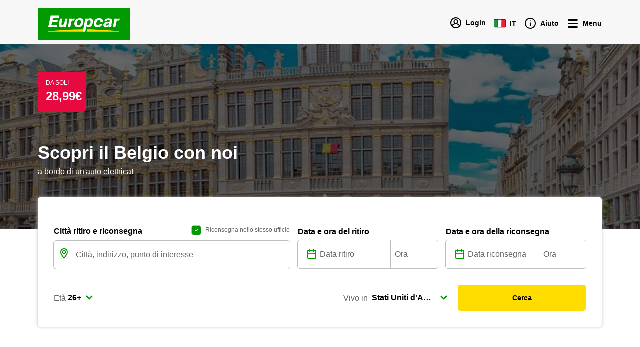

--- FILE ---
content_type: text/html; charset=utf-8
request_url: https://www.europcar.it/it-it/p/offerte/belgio
body_size: 109796
content:
<!doctype html>
<html data-n-head-ssr lang="it" data-n-head="%7B%22lang%22:%7B%22ssr%22:%22it%22%7D%7D">
  <head >
    <meta data-n-head="ssr" http-equiv="X-UA-Compatible" content="IE=edge"><meta data-n-head="ssr" charset="utf-8"><meta data-n-head="ssr" name="viewport" content="width=device-width, initial-scale=1"><meta data-n-head="ssr" name="keywords" content="europe, van hire, car hire, worldwide, car rental" data-hid="keywords"><meta data-n-head="ssr" name="robots" content="index, follow" data-hid="robots"><meta data-n-head="ssr" property="og:type" content="website" data-hid="og:type"><meta data-n-head="ssr" name="twitter:card" content="Europcar" data-hid="twitter:creator"><meta data-n-head="ssr" name="twitter:card" content="summary_large_image" data-hid="twitter:card"><meta data-n-head="ssr" property="fb:app_id" content="1376510945738032" data-hid="fb:app_id"><meta data-n-head="ssr" name="twitter:site" content="@europcar" data-hid="twitter:site"><meta data-n-head="ssr" data-hid="charset" charset="utf-8"><meta data-n-head="ssr" data-hid="mobile-web-app-capable" name="mobile-web-app-capable" content="yes"><meta data-n-head="ssr" data-hid="apple-mobile-web-app-status-bar-style" name="apple-mobile-web-app-status-bar-style" content="black-translucent"><meta data-n-head="ssr" data-hid="apple-mobile-web-app-title" name="apple-mobile-web-app-title" content="Europcar"><meta data-n-head="ssr" data-hid="theme-color" name="theme-color" content="#090"><meta data-n-head="ssr" data-hid="description" name="description" content="Viaggia alla scoperta di questo magico Paese a bordo di un&#x27;auto Europcar!"><meta data-n-head="ssr" data-hid="og:title" property="og:title" content="Offerta per il Belgio"><meta data-n-head="ssr" property="og:description" content="Viaggia alla scoperta di questo magico Paese a bordo di un&#x27;auto Europcar!" data-hid="og:description"><meta data-n-head="ssr" data-hid="og:site_name" property="og:site_name" content="Europcar"><title>Offerta per il Belgio</title><script type="text/javascript">/*
 Copyright and licenses see https://www.dynatrace.com/company/trust-center/customers/reports/ */
(function(){function $a(){var ua;(ua=void 0===bb.dialogArguments&&navigator.cookieEnabled)||(document.cookie="__dTCookie=1;SameSite=Lax",ua=document.cookie.includes("__dTCookie"),ua=(document.cookie="__dTCookie=1; expires=Thu, 01-Jan-1970 00:00:01 GMT",ua));return ua}function Ga(){if($a()){var ua=bb.dT_,Ha=null==ua?void 0:ua.platformPrefix,fb;if(fb=!ua||Ha){var Va;fb=(null===(Va=document.currentScript)||void 0===Va?void 0:Va.getAttribute("data-dtconfig"))||"domain=europcar.it|reportUrl=/rb_9d9955e8-aee4-486c-862a-6a8b46a4d066|app=7ed0440ceb804ac3|coo=1|owasp=1|featureHash=A7NVfghqrux|rdnt=1|uxrgce=1|cuc=j2oepnkw|mel=100000|md=mdcc1=a^dqspan#loggedinName^dq,mdcc2=btc_vars.confirmation_total_amount_tax_incl_EUR|lastModification=1762226377186|mdp=mdcc2|tp=500,50,0|srbbv=2|agentUri=/ruxitagentjs_A7NVfghqrux_10325251017120750.js|auto=1|domain=europcar.it|rid=RID_1685325355|rpid=477982181";
fb=(Va=null==ua?void 0:ua.minAgentVersion)&&"10325251017120750"<`${Va}`?(console.log("[CookiePrefix/initConfig] Min agent version detected, and javascript agent is older - the javascript agent will not be initialized!"),!1):Ha&&!fb.includes(`cuc=${Ha}`)?(console.log(`[CookiePrefix/initConfig] value of platformPrefix [${Ha}] does not match the "cuc" value in the current config - initConfig will not initialize!`),!1):!0}fb&&(ua={cfg:"domain=europcar.it|reportUrl=/rb_9d9955e8-aee4-486c-862a-6a8b46a4d066|app=7ed0440ceb804ac3|coo=1|owasp=1|featureHash=A7NVfghqrux|rdnt=1|uxrgce=1|cuc=j2oepnkw|mel=100000|md=mdcc1=a^dqspan#loggedinName^dq,mdcc2=btc_vars.confirmation_total_amount_tax_incl_EUR|lastModification=1762226377186|mdp=mdcc2|tp=500,50,0|srbbv=2|agentUri=/ruxitagentjs_A7NVfghqrux_10325251017120750.js|auto=1|domain=europcar.it|rid=RID_1685325355|rpid=477982181",
iCE:$a,platformCookieOffset:null==ua?void 0:ua.platformCookieOffset},Ha&&(ua.platformPrefix=Ha),bb.dT_=ua)}}function Xa(ua){return"function"==typeof ua}function hb(){let ua=window.performance;return ua&&Ba&&Ua&&!!ua.timeOrigin&&Xa(ua.now)&&Xa(ua.getEntriesByType)&&Xa(ua.getEntriesByName)&&Xa(ua.setResourceTimingBufferSize)&&Xa(ua.clearResourceTimings)}this.dT_&&dT_.prm&&dT_.prm();var bb="undefined"!=typeof globalThis?globalThis:"undefined"!=typeof window?window:void 0,Ua="function"==typeof PerformanceResourceTiming||
"object"==typeof PerformanceResourceTiming,Ba="function"==typeof PerformanceNavigationTiming||"object"==typeof PerformanceNavigationTiming;if((!("documentMode"in document)||Number.isNaN(document.documentMode))&&hb()){let ua=bb.dT_;!ua||!ua.cfg&&ua.platformPrefix?Ga():ua.gCP||(bb.console.log("Duplicate agent injection detected, turning off redundant initConfig."),ua.di=1)}})();
(function(){function $a(){let g=0;try{g=Math.round(Oa.performance.timeOrigin)}catch(q){}if(0>=g||Number.isNaN(g)||!Number.isFinite(g))ae.push({severity:"Warning",type:"ptoi",text:`performance.timeOrigin is invalid, with a value of [${g}]. Falling back to performance.timing.navigationStart`}),g=Ne;return zd=g,kd=Ga,zd}function Ga(){return zd}function Xa(){return kd()}function hb(){let g=0;try{g=Math.round(Oa.performance.now())}catch(q){}return 0>=g||Number.isNaN(g)||!Number.isFinite(g)?Date.now()-
kd():g}function bb(g,q){if(!q)return"";var y=g+"=";g=q.indexOf(y);if(0>g)return"";for(;0<=g;){if(0===g||" "===q.charAt(g-1)||";"===q.charAt(g-1))return y=g+y.length,g=q.indexOf(";",g),0<=g?q.substring(y,g):q.substring(y);g=q.indexOf(y,g+y.length)}return""}function Ua(g){return bb(g,document.cookie)}function Ba(){}function ua(g,q=[]){var y;if(!g||"object"!=typeof g&&"function"!=typeof g)return!1;let M="number"!=typeof q?q:[],U=null,xa=[];switch("number"==typeof q?q:5){case 0:U="Array";break;case 1:U=
"Boolean";break;case 2:U="Number";break;case 3:U="String";break;case 4:U="Function";break;case 5:U="Object";break;case 6:U="Date";xa.push("getTime");break;case 7:U="Error";xa.push("name","message");break;case 8:U="Element";break;case 9:U="HTMLElement";break;case 10:U="HTMLImageElement";xa.push("complete");break;case 11:U="PerformanceEntry";break;case 13:U="PerformanceResourceTiming";break;case 14:U="PerformanceNavigationTiming";break;case 15:U="CSSRule";xa.push("cssText","parentStyleSheet");break;
case 16:U="CSSStyleSheet";xa.push("cssRules","insertRule");break;case 17:U="Request";xa.push("url");break;case 18:U="Response";xa.push("ok","status","statusText");break;case 19:U="Set";xa.push("add","entries","forEach");break;case 20:U="Map";xa.push("set","entries","forEach");break;case 21:U="Worker";xa.push("addEventListener","postMessage","terminate");break;case 22:U="XMLHttpRequest";xa.push("open","send","setRequestHeader");break;case 23:U="SVGScriptElement";xa.push("ownerSVGElement","type");break;
case 24:U="HTMLMetaElement";xa.push("httpEquiv","content","name");break;case 25:U="HTMLHeadElement";break;case 26:U="ArrayBuffer";break;case 27:U="ShadowRoot",xa.push("host","mode")}let {Pe:ab,af:Nb}={Pe:U,af:xa};if(!ab)return!1;q=Nb.length?Nb:M;if(!M.length)try{if(Oa[ab]&&g instanceof Oa[ab]||Object.prototype.toString.call(g)==="[object "+ab+"]")return!0;if(g&&g.nodeType&&1===g.nodeType){let Vb=null===(y=g.ownerDocument.defaultView)||void 0===y?void 0:y[ab];if("function"==typeof Vb&&g instanceof
Vb)return!0}}catch(Vb){}for(let Vb of q)if("string"!=typeof Vb&&"number"!=typeof Vb&&"symbol"!=typeof Vb||!(Vb in g))return!1;return!!q.length}function Ha(g,q,y,M){"undefined"==typeof M&&(M=Va(q,!0));"boolean"==typeof M&&(M=Va(q,M));g===Oa?oe&&oe(q,y,M):Sf&&ua(g,21)?Oe.call(g,q,y,M):g.addEventListener&&(g===Oa.document||g===Oa.document.documentElement?ph.call(g,q,y,M):oe.call(g,q,y,M));M=!1;for(let U=ad.length;0<=--U;){let xa=ad[U];if(xa.object===g&&xa.event===q&&xa.Y===y){M=!0;break}}M||ad.push({object:g,
event:q,Y:y})}function fb(g,q,y,M){for(let U=ad.length;0<=--U;){let xa=ad[U];if(xa.object===g&&xa.event===q&&xa.Y===y){ad.splice(U,1);break}}"undefined"==typeof M&&(M=Va(q,!0));"boolean"==typeof M&&(M=Va(q,M));g===Oa?mf&&mf(q,y,M):g.removeEventListener&&(g===Oa.document||g===Oa.document.documentElement?qh.call(g,q,y,M):mf.call(g,q,y,M))}function Va(g,q){let y=!1;try{if(oe&&qg.includes(g)){let M=Object.defineProperty({},"passive",{get(){y=!0}});oe("test",Ba,M)}}catch(M){}return y?{passive:!0,capture:q}:
q}function Ca(){let g=ad;for(let q=g.length;0<=--q;){let y=g[q];fb(y.object,y.event,y.Y)}ad=[]}function ia(g){return"function"==typeof g}function za(g){if(g&&void 0!==g[Tf])return g[Tf];let q=ia(g)&&/{\s+\[native code]/.test(Function.prototype.toString.call(g));return g&&(g[Tf]=q),q}function va(g,q,...y){return void 0!==Function.prototype.bind&&za(Function.prototype.bind)?Function.prototype.bind.call(g,q,...y):function(...M){return g.apply(q,(y||[]).concat(Array.prototype.slice.call(arguments)||[]))}}
function R(){if(rg){let g=new rg;if(Pe)for(let q of Ig)void 0!==Pe[q]&&(g[q]=va(Pe[q],g));return g}return new Oa.XMLHttpRequest}function aa(){return xc()}function ya(g,q,...y){function M(){delete Gd[U];g.apply(this,arguments)}let U,xa=xe;return"apply"in xa?(y.unshift(M,q),U=xa.apply(Oa,y)):U=xa(M,q),Gd[U]=!0,U}function N(g){delete Gd[g];let q=Cf;"apply"in q?q.call(Oa,g):q(g)}function Y(g){be.push(g)}function ja(g){let q=be.length;for(;q--;)if(be[q]===g){be.splice(q,1);break}}function Ra(){return be}
function O(g,q){return ye(g,q)}function da(g){ce(g)}function ea(g,q){if(!nf||!Uf)return"";g=new nf([g],{type:q});return Uf(g)}function S(g,q){return Qe?new Qe(g,q):void 0}function C(g){"function"==typeof g&&Jg.push(g)}function V(){return Jg}function ka(){return Ne}function L(g){function q(...y){if("number"!=typeof y[0]||!Gd[y[0]])try{return g.apply(this,y)}catch(M){return g(y[0])}}return q[Hi]=g,q}function pa(){return ae}function ta(){kd=$a;xc=()=>Math.round(kd()+hb());(Number.isNaN(xc())||0>=xc()||
!Number.isFinite(xc()))&&(xc=()=>Date.now())}function Sa(){pe&&(Oa.clearTimeout=Cf,Oa.clearInterval=ce,pe=!1)}function lb(g){g=encodeURIComponent(g);let q=[];if(g)for(let y=0;y<g.length;y++){let M=g.charAt(y);q.push(Vf[M]||M)}return q.join("")}function cb(g){return g.includes("^")&&(g=g.split("^^").join("^"),g=g.split("^dq").join('"'),g=g.split("^rb").join(">"),g=g.split("^lb").join("<"),g=g.split("^p").join("|"),g=g.split("^e").join("="),g=g.split("^s").join(";"),g=g.split("^c").join(","),g=g.split("^bs").join("\\")),
g}function tb(){return de}function Fb(g){de=g}function Tb(g){let q=wa("rid"),y=wa("rpid");q&&(g.rid=q);y&&(g.rpid=y)}function Wb(g){if(g=g.xb){g=cb(g);try{de=new RegExp(g,"i")}catch(q){}}else de=void 0}function ac(g){return"n"===g||"s"===g||"l"===g?`;SameSite=${Df[g]}`:""}function ha(g,q,y){let M=1,U=0;do document.cookie=g+'=""'+(q?";domain="+q:"")+";path="+y.substring(0,M)+"; expires=Thu, 01 Jan 1970 00:00:01 GMT;",M=y.indexOf("/",M),U++;while(-1!==M&&5>U)}function Aa(g,q=document.cookie){return bb(g,
q)}function Qb(g){var q;return function(){if(q)return q;var y,M,U,xa,ab=-1!==of?of:(null===(M=null===(y=Oa.dT_)||void 0===y?void 0:y.scv)||void 0===M?void 0:M.call(y,"postfix"))||(null===(xa=null===(U=Oa.dT_)||void 0===U?void 0:U.gCP)||void 0===xa?void 0:xa.call(U));y=(y=(of=ab,ab))?"".concat(g).concat(y):g;return q=y,y}}function zc(){let g=(document.domain||location.hostname||"").split(".");return 1>=g.length?[]:g}function qb(g,q){q=`dTValidationCookieValue;path=/;domain=${g}${ac(q)}`;return document.cookie=
`${Ef()}=${q}`,Aa(Ef())?(ha(Ef(),g,"/"),!0):!1}function kc(){var g=rh.dT_.scv("agentUri");if(!g)return"ruxitagentjs";g=g.substring(g.lastIndexOf("/")+1);return g.includes("_")?g.substring(0,g.indexOf("_")):g}function Ab(){return Oa.dT_}function Gb(g){D("eao")?Re=g:Oa.console.log(`${ze} App override configuration is not enabled! The provided app config callback method will not be invoked!`)}function ec(g){let q=navigator.userAgent;if(!q)return null;let y=q.indexOf("DTHybrid/1.0");return-1===y?null:
(g=q.substring(y).match(new RegExp(`(^|\\s)${g}=([^\\s]+)`)))?g[2]:null}function Q(){return navigator.userAgent.includes("Googlebot")||navigator.userAgent.includes("AdsBot-Google")}function X(g){let q=g,y=Math.pow(2,32);return function(){return q=(1664525*q+1013904223)%y,q/y}}function Ka(g,q){return Number.isNaN(g)||Number.isNaN(q)?Math.floor(33*Kd()):Math.floor(Kd()*(q-g+1))+g}function ca(g){if(Number.isNaN(g)||0>g)return"";var q=Oa.crypto;if(q&&!Q())q=q.getRandomValues(new Uint8Array(g));else{q=
[];for(var y=0;y<g;y++)q.push(Ka(0,32))}g=Array(g);for(y=0;y<q.length;y++){let M=Math.abs(q[y]%32);g.push(String.fromCharCode(M+(9>=M?48:55)))}return g.join("")}function Za(g=!0){qe=g}function kb(){return Pd}function Ma(){let g=Oa.dT_;try{let U=Oa.parent;for(;U&&U!==Oa;){let xa=U.dT_;var q;if(q=!!(xa&&"ea"in xa)&&"10325251017120750"===xa.version){var y=g,M=xa;let ab=!y.bcv("ac")||y.scv("app")===M.scv("app"),Nb=y.scv("postfix"),Vb=M.scv("postfix");q=ab&&Nb===Vb}if(q)return xa.tdto();U=U!==U.parent?
U.parent:void 0}}catch(U){}return g}function dc(g,q="",y){var M=g.indexOf("h"),U=g.indexOf("v"),xa=g.indexOf("e");let ab=g.substring(g.indexOf("$")+1,M);M=-1!==U?g.substring(M+1,U):g.substring(M+1);!q&&-1!==U&&(-1!==xa?q=g.substring(U+1,xa):q=g.substring(U+1));g=null;y||(U=Number.parseInt(ab.split("_")[0]),xa=xc()%Ae,y=(xa<U&&(xa+=Ae),U+9E5>xa));return y&&(g={frameId:ab,actionId:"-"===M?"-":Number.parseInt(M),visitId:""}),{visitId:q,Cd:g}}function Ib(g,q,y){var M=ma("pcl");M=g.length-M;0<M&&g.splice(0,
M);M=xd(Aa(Dd(),y));let U=[],xa=M?`${M}$`:"";for(ab of g)"-"!==ab.actionId&&U.push(`${xa}${ab.frameId}h${ab.actionId}`);g=U.join("p");var ab=(g||(qe&&(Ac(!0,"a",y),Za(!1)),g+=`${M}$${Pd}h-`),g+=`v${q||fa(y)}`,g+="e0",g);pc(pf(),ab,void 0,D("ssc"))}function Yb(g,q=document.cookie){var y=Aa(pf(),q);q=[];if(y&&"-"!==y){var M=y.split("p");y="";for(let U of M)M=dc(U,y,g),y=M.visitId,M.Cd&&q.push(M.Cd);for(let U of q)U.visitId=y}return q}function uc(g,q){let y=document.cookie;q=Yb(q,y);let M=!1;for(let U of q)U.frameId===
Pd&&(U.actionId=g,M=!0);M||q.push({frameId:Pd,actionId:g,visitId:""});Ib(q,void 0,y)}function mc(){return Be}function ib(g,q){try{Oa.localStorage.setItem(g,q)}catch(y){}}function w(g){try{Oa.localStorage.removeItem(g)}catch(q){}}function x(g){try{return Oa.localStorage.getItem(g)}catch(q){}return null}function r(g,q=document.cookie||""){return q.split(g+"=").length-1}function F(g,q){var y=r(g,q);if(1<y){q=wa("domain")||Oa.location.hostname;let M=Oa.location.hostname,U=Oa.location.pathname,xa=0,ab=
0;sd.add(g);do{let Nb=M.substring(xa);if(Nb!==q||"/"!==U){ha(g,Nb===q?"":Nb,U);let Vb=r(g);Vb<y&&(sd.add(Nb),y=Vb)}xa=M.indexOf(".",xa)+1;ab++}while(0!==xa&&10>ab&&1<y);wa("domain")&&1<y&&ha(g,"",U)}}function T(){var g=document.cookie;F(pf(),g);F(Dd(),g);F(pd(),g);g=sd.size;0<g&&g!==Se&&(Se=g,ae.push({severity:"Error",type:"dcn",text:`Duplicate cookie name${1!==g?"s":""} detected: ${Array.from(sd).join(",")}`}))}function P(){sd=new Set;T();Y(function(g,q,y,M){0===sd.size||q||(g.av(M,"dCN",Array.from(sd).join(",")),
sd.clear(),Se=0)})}function fa(g){return oa(g)||Ac(!0,"c",g)}function oa(g){if(J(g)<=xc())return Ac(!0,"t",g);let q=yc(g);if(q){let y=sg.exec(q);g=y&&3===y.length&&32===y[1].length&&!Number.isNaN(Number.parseInt(y[2]))?(Lb(fd(),q),q):Ac(!0,"i",g)}else g=Ac(!0,"c",g);return g}function Da(g,q){var y=xc();q=Fc(q).kc;g&&(q=y);Xc(y+Ud+"|"+q);Yc()}function ob(g){let q="t"+(xc()-J(g));Ac(!0,q,g)}function yc(g){var q,y;return null!==(y=null===(q=Yb(!0,g)[0])||void 0===q?void 0:q.visitId)&&void 0!==y?y:Zb(fd())}
function Gc(){let g=ca(Qd);try{g=g.replace(/\d/g,function(q){q=.1*Number.parseInt(q);return String.fromCharCode(Math.floor(25*q+65))})}catch(q){throw ua(q,7),q;}return g+="-0",g}function Bc(g,q){let y=Yb(!1,q);Ib(y,g,q);Lb(fd(),g);Da(!0)}function gd(g,q,y){return Ac(g,q,y)}function Ac(g,q,y){g&&(Ce=!0);g=yc(y);y=Gc();Bc(y);if(yc(document.cookie))for(let M of $e)M(y,Ce,q,g);return y}function Cc(g){$e.push(g)}function Ic(g){g=$e.indexOf(g);-1!==g&&$e.splice(g)}function Yc(g){qf&&N(qf);qf=ya(Tc,J(g)-
xc())}function Tc(){let g=document.cookie;return J(g)<=xc()?(sb(ob,[g]),!0):(G(Yc),!1)}function Xc(g){let q=va(pc,null,pd(),g,void 0,D("ssc"));q();let y=Aa(pd());""!==y&&g!==y&&(T(),q(),g===Aa(pd())||Wf||(ae.push({severity:"Error",type:"dcn",text:"Could not sanitize cookies"}),Wf=!0));Lb(pd(),g)}function ld(g,q){q=Aa(g,q);return q||(q=Zb(g)||""),q}function md(){var g=oa()||"";Lb(fd(),g);g=ld(pd());Xc(g);w(fd());w(pd())}function Fc(g){let q={Zc:0,kc:0};if(g=ld(pd(),g))try{let y=g.split("|");2===y.length&&
(q.Zc=Number.parseInt(y[0]),q.kc=Number.parseInt(y[1]))}catch(y){}return q}function J(g){g=Fc(g);return Math.min(g.Zc,g.kc+Ff)}function W(g){Ud=g}function E(){let g=Ce;return Ce=!1,g}function sa(){Tc()||Da(!1)}function Ja(){if(D("nsfnv")){var g=Aa(Dd());if(!g.includes(`${ee}-`)){let q=Ea(g).serverId;g=g.replace(`${ee}${q}`,`${ee}${`${-1*Ka(2,De)}`.replace("-","-2D")}`);Zc(g)}}}function Pa(){G(function(){if(!Ad()){let g=-1*Ka(2,De),q=ca(Qd);Zc(`v_4${ee}${`${g}`.replace("-","-2D")}_sn_${q}`)}},!0);
Cc(Ja)}function Ea(g){var q;let y={},M={sessionId:"",serverId:"",overloadState:0,appState:y};var U=g.split(Gf);if(2<U.length&&0===U.length%2){g=+U[1];if(Number.isNaN(g)||3>g)return M;g={};for(var xa=2;xa<U.length;xa++){let ab=U[xa];ab.startsWith(sh)?y[ab.substring(6).toLowerCase()]=+U[xa+1]:g[ab]=U[xa+1];xa++}g.sn?(U=g.sn,M.sessionId=U.length===Qd||12>=U.length?U:""):M.sessionId="hybrid";if(g.srv){a:{U=g.srv.replace("-2D","-");if(!Number.isNaN(+U)&&(xa=Number.parseInt(U),xa>=-De&&xa<=De))break a;
U=""}M.serverId=U}U=+g.ol;1===U&&nb(Jc());0<=U&&2>=U&&(M.overloadState=U);g=+g.prv;Number.isNaN(g)||(M.privacyState=1>g||4<g?1:g);g=null===(q=wa("app"))||void 0===q?void 0:q.toLowerCase();q=y[g];!Number.isNaN(q)&&0===q&&nb(Jc())}return M}function nb(g){let q=Ab();g||(q.disabled=!0,q.overloadPrevention=!0)}function Ta(){if(Oa.MobileAgent||Oa.dynatraceMobile){let g=Ua("dtAdkSettings")||ec("dtAdkSettings")||"";return Ea(g).privacyState||null}return null}function sb(g,q){return!ub()||Ab().overloadPrevention&&
!Jc()?null:g.apply(this,q)}function ub(){let g=Ta();return 2===g||1===g?!1:!D("coo")||D("cooO")||Jc()}function fc(g,q){try{Oa.sessionStorage.setItem(g,q)}catch(y){}}function Lb(g,q){sb(fc,[g,q])}function Zb(g){try{return Oa.sessionStorage.getItem(g)}catch(q){}return null}function nc(g){try{Oa.sessionStorage.removeItem(g)}catch(q){}}function vc(g){document.cookie=g+'="";path=/'+(wa("domain")?";domain="+wa("domain"):"")+"; expires=Thu, 01 Jan 1970 00:00:01 GMT;"}function hd(g,q,y,M){q||0===q?(q=(q+
"").replace(/[\n\r;]/g,"_"),g=g+"="+q+";path=/"+(wa("domain")?";domain="+wa("domain"):""),y&&(g+=";expires="+y.toUTCString()),g+=ac(wa("cssm")),M&&"https:"===location.protocol&&(g+=";Secure"),document.cookie=g):vc(g)}function pc(g,q,y,M){sb(hd,[g,q,y,M])}function Dc(g){return!!g.includes("v_4")}function Hd(g){g=Aa(Dd(),g);g||(g=(g=Zb(Dd()))&&Dc(g)?(Zc(g),g):"");return Dc(g)?g:""}function Zc(g){pc(Dd(),g,void 0,D("ssc"))}function Id(g){return(g=g||Hd())?Ea(g):{sessionId:"",serverId:"",overloadState:0,
appState:{}}}function xd(g){return Id(g).serverId}function Ad(g){return Id(g).sessionId}function Jc(){return navigator.userAgent.includes(rf)}function Ec(g){let q={};g=g.split("|");for(let y of g)g=y.split("="),2===g.length&&(q[g[0]]=decodeURIComponent(g[1].replace(/\+/g," ")));return q}function Vd(){let g=kc();return(g.indexOf("dbg")===g.length-3?g.substring(0,g.length-3):g)+"_"+wa("app")+"_Store"}function A(g,q={},y){g=g.split("|");for(var M of g){g=M;let U=M.indexOf("="),xa;-1===U?(xa=g,q[xa]=
"1"):(g=M.substring(0,U),xa=g,q[xa]=M.substring(U+1,M.length))}!y&&(y=q.spc)&&(M=document.createElement("textarea"),M.innerHTML=y,q.spc=M.value);return q}function B(g){var q;return null!==(q=hc[g])&&void 0!==q?q:fe[g]}function D(g){g=B(g);return"false"===g||"0"===g?!1:!!g}function ma(g){var q=B(g);q=Number.parseInt(q);return Number.isNaN(q)&&(q=fe[g]),q}function wa(g){if("app"===g){a:{try{if(Re){var q=Re();if(q&&"string"==typeof q&&Kg.test(q)){var y=q;break a}Oa.console.log(`${ze} Registered app config callback method did not return a string in the correct app id format ${Kg} The default app ID will be used instead! Got value: ${q}`)}}catch(M){Oa.console.log(`${ze} Failed to execute the registered app config callback method! The default app ID will be used instead!`,
M)}y=void 0}if(y)return y}return(B(g)||"")+""}function db(g,q){hc[g]=q+""}function pb(g){return hc=g,hc}function xb(g){let q=hc[g];q&&(hc[g]=q.includes("#"+g.toUpperCase())?"":q)}function Bb(g){var q=g.agentUri;null!=q&&q.includes("_")&&(q=/([A-Za-z]*)\d{0,4}_(\w*)_\d+/g.exec(q))&&q.length&&2<q.length&&(g.featureHash=q[2])}function Mb(g){var q=Ab().platformCookieOffset;if("number"==typeof q){a:{var y=wa("cssm");var M=zc();if(M.length)for(q=M.slice(q);q.length;){if(qb(q.join("."),y)){y=q.join(".");
break a}q.shift()}y=""}y&&(g.domain=y)}else if(y=g.domain||"",q=(q=location.hostname)&&y?q===y||q.includes("."+y,q.length-("."+y).length):!0,!y||!q){g.domainOverride||(g.domainOriginal=g.domain||"",g.domainOverride=`${location.hostname},${y}`,delete g.domain);a:{M=wa("cssm");let xa=zc().reverse();if(xa.length){var U=xa[0];for(let ab=1;ab<=xa.length;ab++){if(qb(U,M)){M=U;break a}let Nb=xa[ab];Nb&&(U=`${Nb}.${U}`)}}M=""}M&&(g.domain=M);q||ae.push({type:"dpi",severity:"Warning",text:`Configured domain "${y}" is invalid for current location "${location.hostname}". Agent will use "${g.domain}" instead.`})}}
function $b(g,q){Mb(g);let y=hc.pVO;(y&&(g.pVO=y),q)||(g.bp=(g.bp||fe.bp)+"")}function m(g,q){if(null==g||!g.attributes)return q;let y=q;var M=g.attributes.getNamedItem("data-dtconfig");if(!M)return y;g=g.src;M=M.value;let U={};hc.legacy="1";var xa=/([A-Za-z]*)_(\w*)_(\d+)/g;let ab=null;xa=(g&&(ab=xa.exec(g),null!=ab&&ab.length&&(U.agentUri=g,U.featureHash=ab[2],U.agentLocation=g.substring(0,g.indexOf(ab[1])-1),U.buildNumber=ab[3])),M&&A(M,U,!0),Mb(U),U);if(!q)y=xa;else if(!xa.syntheticConfig)return xa;
return y}function t(){return hc}function u(g){return fe[g]===B(g)}function G(g,q=!1){ub()?g():q?tg.push(g):ug.push(g)}function I(){if(!D("coo")||ub())return!1;for(let g of ug)ya(g,0);ug=[];db("cooO",!0);for(let g of tg)g();return tg.length=0,!0}function la(){if(!D("coo")||!ub())return!1;db("cooO",!1);vc(Dd());vc(pf());vc(Lg());vc("dtAdk");vc(bd());vc(pd());try{nc(fd()),nc(pd()),w(fd()),w(pd()),nc(bd()),nc(Dd()),w(Vd()),w("dtAdk")}catch(g){}return!0}function na(){var g=Aa(bd());if(!g||45!==(null==
g?void 0:g.length))if(g=x(bd())||Zb(bd()),45!==(null==g?void 0:g.length)){th=!0;let q=xc()+"";g=(q+=ca(45-q.length),q)}return Na(g),g}function Na(g){let q;if(D("dpvc")||D("pVO"))Lb(bd(),g);else{q=new Date;var y=q.getMonth()+Math.min(24,Math.max(1,ma("rvcl")));q.setMonth(y);y=bd();sb(ib,[y,g])}pc(bd(),g,q,D("ssc"))}function Wa(){return th}function gb(g){let q=Aa(bd());vc(bd());nc(bd());w(bd());db("pVO",!0);Na(q);g&&sb(ib,["dt-pVO","1"]);md()}function rb(){w("dt-pVO");D("pVO")&&(db("pVO",!1),na());
nc(bd());md()}function yb(g,q,y,M,U,xa){let ab=document.createElement("script");ab.setAttribute("src",g);q&&ab.setAttribute("defer","defer");y&&(ab.onload=y);M&&(ab.onerror=M);U&&ab.setAttribute("id",U);if(g=xa){var Nb;g=null!=(null===(Nb=document.currentScript)||void 0===Nb?void 0:Nb.attributes.getNamedItem("integrity"))}g&&ab.setAttribute("integrity",xa);ab.setAttribute("crossorigin","anonymous");xa=document.getElementsByTagName("script")[0];xa.parentElement.insertBefore(ab,xa)}function jc(g){return Xf+
"/"+re+"_"+g+"_"+(ma("buildNumber")||Ab().version)+".js"}function qc(){}function Kc(g,q){return function(){g.apply(q,arguments)}}function Kb(g){if(!(this instanceof Kb))throw new TypeError("Promises must be constructed via new");if("function"!=typeof g)throw new TypeError("not a function");this.oa=0;this.Ob=!1;this.qa=void 0;this.Da=[];Mg(g,this)}function Uc(g,q){for(;3===g.oa;)g=g.qa;0===g.oa?g.Da.push(q):(g.Ob=!0,Kb.qb(function(){var y=1===g.oa?q.Gb:q.Hb;if(null===y)(1===g.oa?cd:Bd)(q.promise,g.qa);
else{try{var M=y(g.qa)}catch(U){Bd(q.promise,U);return}cd(q.promise,M)}}))}function cd(g,q){try{if(q===g)throw new TypeError("A promise cannot be resolved with itself.");if(q&&("object"==typeof q||"function"==typeof q)){var y=q.then;if(q instanceof Kb){g.oa=3;g.qa=q;sf(g);return}if("function"==typeof y){Mg(Kc(y,q),g);return}}g.oa=1;g.qa=q;sf(g)}catch(M){Bd(g,M)}}function Bd(g,q){g.oa=2;g.qa=q;sf(g)}function sf(g){2===g.oa&&0===g.Da.length&&Kb.qb(function(){g.Ob||Kb.Ub(g.qa)});for(var q=0,y=g.Da.length;q<
y;q++)Uc(g,g.Da[q]);g.Da=null}function Ii(g,q,y){this.Gb="function"==typeof g?g:null;this.Hb="function"==typeof q?q:null;this.promise=y}function Mg(g,q){var y=!1;try{g(function(M){y||(y=!0,cd(q,M))},function(M){y||(y=!0,Bd(q,M))})}catch(M){y||(y=!0,Bd(q,M))}}function uh(){return vg.qb=function(g){if("string"==typeof g)throw Error("Promise polyfill called _immediateFn with string");g()},vg.Ub=()=>{},vg}function Hf(){var g;(g=void 0===Oa.dialogArguments&&navigator.cookieEnabled)||(document.cookie="__dTCookie=1;SameSite=Lax",
g=document.cookie.includes("__dTCookie"),g=(document.cookie="__dTCookie=1; expires=Thu, 01-Jan-1970 00:00:01 GMT",g));return g}function vh(){var g,q;try{null===(q=null===(g=Oa.MobileAgent)||void 0===g?void 0:g.incrementActionCount)||void 0===q||q.call(g)}catch(y){}}function wg(){let g=Oa.dT_;Oa.dT_={di:0,version:"10325251017120750",cfg:g?g.cfg:"",iCE:g?Hf:function(){return navigator.cookieEnabled},ica:1,disabled:!1,disabledReason:"",overloadPrevention:!1,gAST:ka,ww:S,stu:ea,nw:aa,st:ya,si:O,aBPSL:Y,
rBPSL:ja,gBPSL:Ra,aBPSCC:C,gBPSCC:V,buildType:"dynatrace",gSSV:Zb,sSSV:Lb,rSSV:nc,rvl:w,iVSC:Dc,p3SC:Ea,dC:vc,sC:pc,esc:lb,gSId:xd,gDtc:Ad,gSC:Hd,sSC:Zc,gC:Ua,cRN:Ka,cRS:ca,cfgO:t,pCfg:Ec,pCSAA:A,cFHFAU:Bb,sCD:$b,bcv:D,ncv:ma,scv:wa,stcv:db,rplC:pb,cLSCK:Vd,gFId:kb,gBAU:jc,iS:yb,eWE:G,oEIEWA:sb,eA:I,dA:la,iNV:Wa,gVID:na,dPV:gb,ePV:rb,sVIdUP:Za,sVTT:W,sVID:Bc,rVID:oa,gVI:fa,gNVIdN:gd,gARnVF:E,cAUV:sa,uVT:Da,aNVL:Cc,rNVL:Ic,gPC:Yb,cPC:uc,sPC:Ib,clB:Sa,ct:N,aRI:Tb,iXB:Wb,gXBR:tb,sXBR:Fb,de:cb,iEC:vh,
rnw:hb,gto:Xa,ael:Ha,rel:fb,sup:Va,cuel:Ca,iAEPOO:ub,iSM:Jc,gxwp:R,iIO:ua,prm:uh,cI:da,gidi:pa,iDCV:u,gCF:Aa,gPSMB:Ta,lvl:x,gCP:null!=g&&g.platformPrefix?function(){return g.platformPrefix||""}:void 0,platformCookieOffset:null==g?void 0:g.platformCookieOffset,tdto:Ma,gFLAI:mc,rACC:Gb,gAN:kc,gAFUA:ec}}function Yf(){uh();var g;rg=Oa.XMLHttpRequest;var q=null===(g=Oa.XMLHttpRequest)||void 0===g?void 0:g.prototype;if(q){Pe={};for(let M of Ig)void 0!==q[M]&&(Pe[M]=q[M])}oe=Oa.addEventListener;mf=Oa.removeEventListener;
ph=Oa.document.addEventListener;qh=Oa.document.removeEventListener;xe=Oa.setTimeout;ye=Oa.setInterval;pe||(Cf=Oa.clearTimeout,ce=Oa.clearInterval);g=Hf?Hf():navigator.cookieEnabled;var y;q=Aa("dtAdkSettings")||(null===(y=tf)||void 0===y?void 0:y.getItem("dtAdkSettings"))||ec("dtAdkSettings")||"";y=1===(Ea(q).overloadState||null);if(g){if(y)return!1}else return!1;return!0}function uf(...g){Oa.console.log.apply(Oa.console,g)}this.dT_&&dT_.prm&&dT_.prm();var rh="undefined"!=typeof window?window:self,
Oa="undefined"!=typeof globalThis?globalThis:"undefined"!=typeof window?window:void 0,Cf,ce,xe,ye,zd,kd,Hi=Symbol.for("dt_2");Symbol.for("dt_3");var oe,mf,ph,qh,Sf=Oa.Worker,Oe=Sf&&Sf.prototype.addEventListener,ad=[],qg=["touchstart","touchend","scroll"],Tf=Symbol.for("dt2-isNativeFunction"),rg,Ig="abort getAllResponseHeaders getResponseHeader open overrideMimeType send setRequestHeader".split(" "),Pe,Qe=Oa.Worker,nf=Oa.Blob,Uf=Oa.URL&&Oa.URL.createObjectURL,pe=!1,be,Jg=[],ae=[],Ne,tf,Gd={},xc,Vf=
{"!":"%21","~":"%7E","*":"%2A","(":"%28",")":"%29","'":"%27",hg:"%24",";":"%3B",",":"%2C"},de,Df={l:"Lax",s:"Strict",n:"None"},of=-1,pf=Qb("dtPC"),Dd=Qb("dtCookie"),pd=Qb("rxvt"),bd=Qb("rxVisitor"),Ef=Qb("dTValidationCookie"),Lg=Qb("dtSa"),fe,ze="[Dynatrace RUM JavaScript]",Kg=/^[\da-f]{12,16}$/,Re,Kd,Wd,qe=!1,Pd,Ae=6E8,Be,Qd=32,fd=Qb("rxvisitid"),sd,Se=0,sg=/([A-Z]+)-(\d+)/,$e=[],Ud,Ff,Ce=!1,qf,Wf=!1,Gf="_",De=32768,ee=`${Gf}srv${Gf}`,sh="app-3A",rf="RuxitSynthetic",Ld=/c(\w+)=([^ ]+(?: (?!c?\w+=)[^ ()c]+)*)/g,
hc={},ug=[],tg=[],th=!1,wh,Xf,re,di=setTimeout;Kb.prototype.catch=function(g){return this.then(null,g)};Kb.prototype.then=function(g,q){var y=new this.constructor(qc);return Uc(this,new Ii(g,q,y)),y};Kb.prototype.finally=function(g){var q=this.constructor;return this.then(function(y){return q.resolve(g()).then(function(){return y})},function(y){return q.resolve(g()).then(function(){return q.reject(y)})})};Kb.all=function(g){return new Kb(function(q,y){function M(Nb,Vb){try{if(Vb&&("object"==typeof Vb||
"function"==typeof Vb)){var nd=Vb.then;if("function"==typeof nd){nd.call(Vb,function(Md){M(Nb,Md)},y);return}}U[Nb]=Vb;0===--xa&&q(U)}catch(Md){y(Md)}}if(!g||"undefined"==typeof g.length)return y(new TypeError("Promise.all accepts an array"));var U=Array.prototype.slice.call(g);if(0===U.length)return q([]);for(var xa=U.length,ab=0;ab<U.length;ab++)M(ab,U[ab])})};Kb.allSettled=function(g){return new this(function(q,y){function M(ab,Nb){if(Nb&&("object"==typeof Nb||"function"==typeof Nb)){var Vb=Nb.then;
if("function"==typeof Vb){Vb.call(Nb,function(nd){M(ab,nd)},function(nd){U[ab]={status:"rejected",reason:nd};0===--xa&&q(U)});return}}U[ab]={status:"fulfilled",value:Nb};0===--xa&&q(U)}if(!g||"undefined"==typeof g.length)return y(new TypeError(typeof g+" "+g+" is not iterable(cannot read property Symbol(Symbol.iterator))"));var U=Array.prototype.slice.call(g);if(0===U.length)return q([]);var xa=U.length;for(y=0;y<U.length;y++)M(y,U[y])})};Kb.resolve=function(g){return g&&"object"==typeof g&&g.constructor===
Kb?g:new Kb(function(q){q(g)})};Kb.reject=function(g){return new Kb(function(q,y){y(g)})};Kb.race=function(g){return new Kb(function(q,y){if(!g||"undefined"==typeof g.length)return y(new TypeError("Promise.race accepts an array"));for(var M=0,U=g.length;M<U;M++)Kb.resolve(g[M]).then(q,y)})};Kb.qb="function"==typeof setImmediate&&function(g){setImmediate(g)}||function(g){di(g,0)};Kb.Ub=function(g){"undefined"!=typeof console&&console&&console.warn("Possible Unhandled Promise Rejection:",g)};var vg=
Kb,xh="function"==typeof PerformanceResourceTiming||"object"==typeof PerformanceResourceTiming,If="function"==typeof PerformanceNavigationTiming||"object"==typeof PerformanceNavigationTiming;(function(){var g,q,y,M;if(M=!("documentMode"in document&&!Number.isNaN(document.documentMode)))M=(M=window.performance)&&If&&xh&&!!M.timeOrigin&&ia(M.now)&&ia(M.getEntriesByType)&&ia(M.getEntriesByName)&&ia(M.setResourceTimingBufferSize)&&ia(M.clearResourceTimings);if(M)if(M=!(null!==(g=navigator.userAgent)&&
void 0!==g&&g.includes("RuxitSynthetic")),!Oa.dT_||!Oa.dT_.cfg||"string"!=typeof Oa.dT_.cfg||"initialized"in Oa.dT_&&Oa.dT_.initialized)null!==(q=Oa.dT_)&&void 0!==q&&q.gCP?uf("[CookiePrefix/initCode] initCode with cookie prefix already initialized, not initializing initCode!"):uf("InitConfig not found or agent already initialized! This is an injection issue."),Oa.dT_&&(Oa.dT_.di=3);else if(M)try{wg();fe={ade:"",aew:!0,apn:"",agentLocation:"",agentUri:"",app:"",ac:!0,async:!1,ase:!1,auto:!1,bp:3,
bs:!1,buildNumber:0,csprv:!0,cepl:16E3,cls:!0,ccNcss:!1,coo:!1,cooO:!1,cssm:"0",cwtDomains:"",cwtUrl:"w2dax4xgw3",cwt:"",cors:!1,cuc:"",cce:!1,cux:!1,postfix:"",dataDtConfig:"",debugName:"",dvl:500,dASXH:!1,disableCookieManager:!1,dKAH:!1,disableLogging:!1,dmo:!1,doel:!1,dpch:!1,dpvc:!1,disableXhrFailures:!1,domain:"",domainOverride:"",domainOriginal:"",doNotDetect:"",ds:!0,dsndb:!1,dsa:!1,dsss:!1,dssv:!0,earxa:!0,eao:!1,exp:!1,eni:!0,etc:!0,expw:!1,instr:"",evl:"",fa:!1,fvdi:!1,featureHash:"",hvt:216E5,
imm:!1,ign:"",iub:"",iqvn:!1,initializedModules:"",lastModification:0,lupr:!0,lab:!1,legacy:!1,lt:!0,mb:"",md:"",mdp:"",mdl:"",mcepsl:100,mdn:5E3,mhl:4E3,mpl:1024,mmds:2E4,msl:3E4,bismepl:2E3,mel:200,mepp:10,moa:30,mrt:3,ntd:!1,nsfnv:!1,ncw:!1,oat:180,ote:!1,owasp:!1,pcl:20,pt:!0,perfbv:1,prfSmpl:0,pVO:!1,peti:!1,raxeh:!0,rdnt:0,nosr:!0,reportUrl:"dynaTraceMonitor",rid:"",ridPath:"",rpid:"",rcdec:12096E5,rtl:0,rtp:2,rtt:1E3,rtu:200,rvcl:24,sl:100,ssc:!1,svNB:!1,srad:!0,srbbv:1,srbw:!0,srcst:!1,srdinitrec:!0,
srmr:100,srms:"1,1,,,",srsr:1E5,srtbv:3,srtd:1,srtr:500,srvr:"",srvi:0,srwo:!1,srre:"",srxcss:!0,srxicss:!0,srficros:!0,srmrc:!1,srsdom:!0,srfirrbv:!0,srcss:!0,srmcrl:1,srmcrv:10,st:3E3,spc:"",syntheticConfig:!1,tal:0,tt:100,tvc:3E3,uxdce:!1,uxdcw:1500,uxrgce:!0,uxrgcm:"100,25,300,3;100,25,300,3",uam:!1,uana:"data-dtname,data-dtName",uanpi:0,pui:!1,usrvd:!0,vrt:!1,vcfi:!0,vcsb:!1,vcit:1E3,vct:50,vcx:50,vscl:0,vncm:1,vrei:"",xb:"",chw:"",xt:0,xhb:""};if(!Yf())throw Error("Error during initCode initialization");
try{tf=Oa.localStorage}catch(td){}ae=[];ta();Ne=xc();be=[];Gd={};pe||(Oa.clearTimeout=L(Cf),Oa.clearInterval=L(ce),pe=!0);let ud=Math.random(),id=Math.random();Wd=0!==ud&&0!==id&&ud!==id;if(Q()){var U=performance.getEntriesByType("navigation")[0];if(U){g=0;for(var xa in U){let td=+U[xa];!Number.isNaN(td)&&Number.isFinite(td)&&(g+=Math.abs(td))}var ab=Math.floor(1E4*g)}else ab=xc();Kd=X(ab)}else Wd?Kd=Math.random:Kd=X(xc());Pd=Ne%Ae+"_"+Number.parseInt(Ka(0,1E3)+"");a:{let td=Ab().cfg;hc={reportUrl:"dynaTraceMonitor",
initializedModules:"",dataDtConfig:"string"==typeof td?td:""};Ab().cfg=hc;let jd=hc.dataDtConfig;jd&&!jd.includes("#CONFIGSTRING")&&(A(jd,hc),xb("domain"),xb("auto"),xb("app"),Bb(hc));let dd=(hc.dataDtConfig||"").includes("#CONFIGSTRING")?null:hc;if(dd=m(document.currentScript,dd),dd)for(let od in dd)if(Object.prototype.hasOwnProperty.call(dd,od)){U=od;ab=hc;xa=U;var Nb=dd[U];"undefined"!=typeof Nb&&(ab[xa]=Nb)}let Xd=Vd();try{let od=(Nb=tf)&&Nb.getItem(Xd);if(od){let Te=Ec(od),Yd=A(Te.config||""),
vf=hc.lastModification||"0",Ng=Number.parseInt((Yd.lastModification||Te.lastModification||"0").substring(0,13)),ei="string"==typeof vf?Number.parseInt(vf.substring(0,13)):vf;if(!(vf&&Ng<ei)&&(Yd.agentUri=Yd.agentUri||wa("agentUri"),Yd.featureHash=Te.featureHash||wa("featureHash"),Yd.agentUri&&Bb(Yd),$b(Yd,!0),Wb(Yd),Tb(Yd),Ng>(+hc.lastModification||0))){let Ji=D("auto"),Rj=D("legacy");hc=pb(Yd);hc.auto=Ji?"1":"0";hc.legacy=Rj?"1":"0"}}}catch(od){}$b(hc);try{let od=hc.ign;if(od&&(new RegExp(od)).test(Oa.location.href)){var Vb=
(delete Oa.dT_,!1);break a}}catch(od){}if(Jc()){{var nd=navigator.userAgent;let Te=nd.lastIndexOf(rf);if(-1===Te)var Md={};else{var Ue=nd.substring(Te).matchAll(Ld);if(Ue){nd={};for(var Jf of Ue){let [,Yd,vf]=Jf;nd[Yd]=vf}Md=nd}else Md={}}}Jf=Md;let od;for(od in Jf)if(Object.prototype.hasOwnProperty.call(Jf,od)&&Jf[od]){Md=hc;Ue=od;var Ee=Jf[od];"undefined"!=typeof Ee&&(Md[Ue]=Ee)}pb(hc)}var af=wa("cuc"),Zd,Rd;let ge=null===(Rd=null===(Zd=Oa.dT_)||void 0===Zd?void 0:Zd.gCP)||void 0===Rd?void 0:Rd.call(Zd);
if(af&&ge&&af!==ge)throw Error("platformPrefix and cuc do not match!");Vb=!0}if(!Vb)throw Error("Error during config initialization");P();wh=Ab().disabled;var Oc;if(!(Oc=wa("agentLocation")))a:{let td=wa("agentUri");if(td||document.currentScript){let dd=td||document.currentScript.src;if(dd){let Xd=dd.includes("_complete")?2:1,ge=dd.lastIndexOf("/");for(Vb=0;Vb<Xd&&-1!==ge;Vb++)dd=dd.substring(0,ge),ge=dd.lastIndexOf("/");Oc=dd;break a}}let jd=location.pathname;Oc=jd.substring(0,jd.lastIndexOf("/"))}Xf=
Oc;if(re=kc(),"true"===Aa("dtUseDebugAgent")&&!re.includes("dbg")&&(re=wa("debugName")||re+"dbg"),!D("auto")&&!D("legacy")&&!wh){let td=wa("agentUri")||jc(wa("featureHash"));D("async")||"complete"===document.readyState?yb(td,D("async"),void 0,void 0,"dtjsagent"):(document.write(`<script id="${"dtjsagentdw"}" type="text/javascript" src="${td}" crossorigin="anonymous"><\/script>`),document.getElementById("dtjsagentdw")||yb(td,D("async"),void 0,void 0,"dtjsagent"))}Aa(Dd())&&db("cooO",!0);Pa();db("pVO",
!!x("dt-pVO"));G(na);Ud=18E5;Ff=ma("hvt")||216E5;let Ve=Ma();Be=void 0;Ve&&"ea"in Ve&&(Be=Ve.gITAID());sb(uc,[Be||1])}catch(ud){"platformPrefix and cuc do not match!"===ud.message?(Oc=Oa.dT_,Oa.dT_={minAgentVersion:Oc.minAgentVersion,platformPrefix:(null===(y=Oc.gCP)||void 0===y?void 0:y.call(Oc))||Oc.platformPrefix,platformCookieOffset:Oc.platformCookieOffset},uf("[CookiePrefix/initCode] cuc and platformPrefix do not match, disabling agent!")):(delete Oa.dT_,uf("JsAgent initCode initialization failed!",
ud))}})()})();
</script><script type="text/javascript" src="/ruxitagentjs_A7NVfghqrux_10325251017120750.js" defer="defer"></script><link data-n-head="ssr" rel="icon" type="image/x-icon" href="/assets/favicon.ico"><link data-n-head="ssr" data-hid="shortcut-icon" rel="shortcut icon" href="/_nuxt/icons/icon_64x64.8e91c7.png"><link data-n-head="ssr" data-hid="apple-touch-icon" rel="apple-touch-icon" href="/_nuxt/icons/icon_512x512.8e91c7.png" sizes="512x512"><link data-n-head="ssr" rel="manifest" href="/_nuxt/manifest.8b2d43cc.json" data-hid="manifest" crossorigin="use-credentials"><link data-n-head="ssr" rel="canonical" data-hid="canonical" href="https://www.europcar.it/it-it/p/offerte/belgio"><link data-n-head="ssr" hreflang="en-AU" href="https://www.europcar.com.au/en-au/p/offers/belgium" rel="alternate" data-hid="alternate-en-AU"><link data-n-head="ssr" hreflang="en-BE" href="https://www.europcar.be/en-be/p/offers/belgium" rel="alternate" data-hid="alternate-en-BE"><link data-n-head="ssr" hreflang="en-GB" href="https://www.europcar.co.uk/en-gb/p/offers/belgium" rel="alternate" data-hid="alternate-en-GB"><link data-n-head="ssr" hreflang="en-IE" href="https://www.europcar.ie/en-ie/p/offers/belgium" rel="alternate" data-hid="alternate-en-IE"><link data-n-head="ssr" hreflang="en-NZ" href="https://www.europcar.co.nz/en-nz/p/offers/belgium" rel="alternate" data-hid="alternate-en-NZ"><link data-n-head="ssr" hreflang="en-US" href="https://www.europcar.com/en-us/p/offers/belgium" rel="alternate" data-hid="alternate-en-US"><link data-n-head="ssr" hreflang="es-ES" href="https://www.europcar.es/es-es/p/ofertas/belgica" rel="alternate" data-hid="alternate-es-ES"><link data-n-head="ssr" hreflang="fr-BE" href="https://www.europcar.be/fr-be/p/promotion/belgique" rel="alternate" data-hid="alternate-fr-BE"><link data-n-head="ssr" hreflang="fr-FR" href="https://www.europcar.fr/fr-fr/p/promotion/belgique" rel="alternate" data-hid="alternate-fr-FR"><link data-n-head="ssr" hreflang="it-IT" href="https://www.europcar.it/it-it/p/offerte/belgio" rel="alternate" data-hid="alternate-it-IT"><link data-n-head="ssr" hreflang="nl-BE" href="https://www.europcar.be/nl-be/p/aanbiedingen/belgie" rel="alternate" data-hid="alternate-nl-BE"><link data-n-head="ssr" hreflang="pt-PT" href="https://www.europcar.pt/pt-pt/p/promocoes/belgica" rel="alternate" data-hid="alternate-pt-PT"><link data-n-head="ssr" rel="preload" href="//images.ctfassets.net/wmdwnw6l5vg5/7dzXpFyvdCyIhFWyVngX9C/3ab09d64ed08e632fb8688a4636de328/1100x446_grote_markt.jpg" as="image"><script data-n-head="ssr" type="application/ld+json">{"@context":"https://schema.org","@type":"BreadcrumbList","itemListElement":[{"@type":"ListItem","position":1,"name":"Home","item":"https://www.europcar.it/it-it/"},{"@type":"ListItem","position":2,"name":"Belgio"}]}</script><link rel="modulepreload" href="/_nuxt/b0e624b.modern.js" as="script"><link rel="modulepreload" href="/_nuxt/f692bdd.modern.js" as="script"><link rel="preload" href="/_nuxt/css/85a3719.css" as="style"><link rel="modulepreload" href="/_nuxt/d7b91ad.modern.js" as="script"><link rel="preload" href="/_nuxt/css/bd2c757.css" as="style"><link rel="modulepreload" href="/_nuxt/f29b09d.modern.js" as="script"><link rel="modulepreload" href="/_nuxt/69ffa83.modern.js" as="script"><link rel="stylesheet" href="/_nuxt/css/85a3719.css"><link rel="stylesheet" href="/_nuxt/css/bd2c757.css">
  </head>
  <body >
    <div data-server-rendered="true" id="__nuxt"><!----><div id="__layout"><div class="layout-wrapper"><div id="outdated-browser-banner" class="outdated-browser-banner"><input id="outdated-browser-banner__close_checkbox" type="checkbox" class="outdated-browser-banner__close_checkbox"> <div class="outdated-browser-banner__container"><div data-test-id="os-icon" class="os-icon" style="width:18px;height:18px;min-width:18px;min-height:18px;"><svg width="24" height="24" viewBox="0 0 24 24" xmlns="http://www.w3.org/2000/svg" xmlns:xlink="http://www.w3.org/1999/xlink" data-test-id="os-icon-svg" class="os-icon__svg" style="fill:#e6000f;transform:rotate(0deg);width:18px;height:18px;min-width:18px;min-height:18px;"><defs><path id="info_solid_svg__a" d="M12.186 8.087c-.521 0-1.043-.522-1.043-1.044 0-.521.522-1.043 1.043-1.043.522 0 1.044.522 1.044 1.043 0 .522-.522 1.044-1.044 1.044zm1.044 8.48c0 .585-.447 1.023-1.044 1.023-.596 0-1.043-.438-1.043-1.023v-5.259c0-.584.447-1.022 1.043-1.022.597 0 1.044.438 1.044 1.022v5.26zM12 0C5.4 0 0 5.4 0 12s5.4 12 12 12 12-5.4 12-12S18.6 0 12 0z"></path></defs> <use xlink:href="#info_solid_svg__a" fill-rule="evenodd"></use></svg></div> <div class="outdated-browser-banner__content"><a href="https://browsehappy.com/" target="_blank" rel="noopener">Stai utilizzando un browser obsoleto. 
Clicca qui per aggiornare il tuo browser e migliorare la tua esperienza di navigazione e la sicurezza.</a></div> <label for="outdated-browser-banner__close_checkbox" aria-label="close" class="outdated-browser-banner__close-button"><div data-test-id="os-icon" class="os-icon" style="width:30px;height:30px;min-width:30px;min-height:30px;"><svg width="24" height="24" viewBox="0 0 24 24" xmlns="http://www.w3.org/2000/svg" xmlns:xlink="http://www.w3.org/1999/xlink" data-test-id="os-icon-svg" class="os-icon__svg" style="fill:#000;transform:rotate(0deg);width:30px;height:30px;min-width:30px;min-height:30px;"><defs><path id="cross_outline_small_svg__a" d="M13.56 12l3.117-3.119a1.101 1.101 0 10-1.559-1.559l-3.119 3.118-3.117-3.118a1.103 1.103 0 00-1.559 1.56L10.441 12l-3.118 3.118a1.103 1.103 0 101.559 1.56l3.117-3.12 3.119 3.12a1.103 1.103 0 001.559-1.56L13.559 12z"></path></defs> <use xlink:href="#cross_outline_small_svg__a" fill-rule="evenodd"></use></svg></div></label></div></div> <div class="content-page promo-page"><div class="hero-banner-section hero-banner-section--bg-img hero-banner-section--promo"><div class="hero-banner-section__main" style="background-image:linear-gradient(to bottom, rgba(0,0,0,0.6) 70%, white 70%, white 100%), url(//images.ctfassets.net/wmdwnw6l5vg5/7dzXpFyvdCyIhFWyVngX9C/3ab09d64ed08e632fb8688a4636de328/1100x446_grote_markt.jpg);"><div data-test-id="header" class="header-component header_component promo-page__header title__below"><header class="header_component__navbar"><div class="header_component__context-items"><a href="/it-it" data-test-id="header-navigate-link" class="header-logo nuxt-link-active"><!----> <img src="/_nuxt/img/main-logo.569c225.svg" alt="Europcar" class="os-image header-logo__image"></a> <!----></div> <!----> <nav class="header_component__navbar-right"><ul data-test-id="login-header-li" class="header_component__menu header_component__menu__dark"><!----><!----><!----> <li class="header_component__menu__item"><a href="/it-it/p/servizio-clienti" target="_blank" rel="noopener noreferrer" data-test-id="option-select-help" class="os-button header_component__link_hover os-button--link os-button--size-medium os-button--variant-link"><div data-test-id="os-icon" class="os-icon" style="width:24px;height:24px;min-width:24px;min-height:24px;"><svg width="24" height="24" viewBox="0 0 24 24" xmlns="http://www.w3.org/2000/svg" xmlns:xlink="http://www.w3.org/1999/xlink" data-test-id="os-icon-svg" aria-hidden="true" class="os-icon__svg" style="fill:#000;transform:rotate(0deg);width:24px;height:24px;min-width:24px;min-height:24px;"><defs><path id="info_light_svg__a" d="M12 21.006c-4.966 0-9.006-4.04-9.006-9.006 0-4.967 4.04-9.006 9.006-9.006s9.006 4.04 9.006 9.006-4.04 9.006-9.006 9.006M12 1C5.935 1 1 5.934 1 12c0 6.065 4.935 11 11 11 6.066 0 11-4.935 11-11 0-6.066-4.934-11-11-11m0 5.205A.997.997 0 1012 8.2a.997.997 0 000-1.995m0 4.113a1 1 0 00-.997.996v5.483a1 1 0 00.997.997 1 1 0 00.997-.997v-5.483a1 1 0 00-.997-.996"></path></defs> <use xlink:href="#info_light_svg__a" fill-rule="evenodd"></use></svg></div> <p class="os-text os-text--size-s os-text--weight-inherit os-text--color-standard-1">
                Aiuto
              </p></a></li> <li class="header_component__menu__item header_component__menu-burger"><button id="burgerMenuBtn" data-test-id="option-select-burger" class="os-button os-button--size-medium os-button--variant-link"><div data-test-id="os-icon" class="os-icon" style="width:24px;height:24px;min-width:24px;min-height:24px;"><svg width="24" height="24" viewBox="0 0 24 24" xmlns="http://www.w3.org/2000/svg" xmlns:xlink="http://www.w3.org/1999/xlink" data-test-id="os-icon-svg" aria-hidden="true" class="os-icon__svg" style="fill:#000;transform:rotate(0deg);width:24px;height:24px;min-width:24px;min-height:24px;"><defs><path id="burger_svg__a" d="M20.5 18a1.5 1.5 0 010 3h-17a1.5 1.5 0 010-3h17zm0-7a1.5 1.5 0 010 3h-17a1.5 1.5 0 010-3h17zm0-7a1.5 1.5 0 010 3h-17a1.5 1.5 0 010-3h17z"></path></defs> <use transform="rotate(180 12 12.5)" xlink:href="#burger_svg__a" fill-rule="evenodd"></use></svg></div> <p class="os-text os-text--size-s os-text--weight-inherit os-text--color-standard-1">
                Menu
              </p></button></li></ul></nav></header> <!----> <!----> <!----> <!----></div> <div class="headline__container"><div class="sticker-card"><div class="sticker-card__content py-0 px-3"><p class="os-text os-text--size-xs os-text--weight-inherit os-text--color-standard-2">
      Da soli
    </p> <h2 class="os-title os-title--size-xl os-title--weight-bold os-title--color-standard-2">
      28,99€
    </h2> <p class="os-text os-text--size-xs os-text--weight-inherit os-text--color-standard-2">
      
    </p></div></div></div> <div class="container"><div class="hero-banner-section__wrapper-title"><h1 data-test-id="h1_title-view" class="os-title hero-banner-section__title os-title--weight-bold os-title--color-standard-2 hero-banner-section__promo-title"><span>Scopri il Belgio con noi </span></h1> <p class="os-text hero-banner-section__subtitle os-text--size-inherit os-text--weight-inherit os-text--color-standard-2 hero-banner-section__promo-subtitle"><span>a bordo di un'auto elettrica!</span></p></div></div> <div class="ecw-booking-pod__container container"><!----></div> <!----></div></div> <main class="content-page__container promo-page__container"><div class="breadcrumb-wrapper"><ul class="breadcrumb"><li class="crumb"><span class="crumb__wrapper"><a href="https://www.europcar.it/it-it/" class="crumb__link">
          Home
        </a> <div data-test-id="os-icon" class="os-icon os-icon__chevron" style="width:18px;height:18px;min-width:18px;min-height:18px;"><svg width="24" height="24" viewBox="0 0 24 24" xmlns="http://www.w3.org/2000/svg" xmlns:xlink="http://www.w3.org/1999/xlink" data-test-id="os-icon-svg" class="os-icon__svg" style="fill:#000;transform:rotate(270deg);width:18px;height:18px;min-width:18px;min-height:18px;"><defs><path id="chevron_svg__a" d="M15.46 10.574L10.274 5.39a1.337 1.337 0 00-1.885 0 1.338 1.338 0 000 1.885l4.242 4.243L8.39 15.76a1.339 1.339 0 000 1.886 1.339 1.339 0 001.886 0l5.185-5.186a1.337 1.337 0 000-1.886"></path></defs> <use transform="matrix(0 1 1 0 .407 -.407)" xlink:href="#chevron_svg__a" fill-rule="evenodd"></use></svg></div></span></li><li class="crumb"><span class="crumb__label">
        Belgio
      </span></li></ul></div> <!----> <div class="content-page__banner"><!----> <!----></div> <div class="content-page__rich-text promo-page__rich-text"><div dir="ltr" class="rich-text-renderer rich-text-renderer--small rich-text-renderer--align-left"><h2 class="os-title os-title--weight-bold os-title--color-standard-1">Noleggia un'auto elettrica in Belgio con Europcar</h2><div class="os-text ecw-paragraph"></div><div class="os-text ecw-paragraph">Hai in programma di visitare il Belgio? È la destinazione perfetta per una vacanza all'insegna della storia, della cultura e di sapori deliziosi!</div><div class="os-text ecw-paragraph">Prenota un'auto elettrica ⚡ per il tuo viaggio e potrai averla a partire da soli <strong>28,99€ al giorno</strong>. Fai una scelta consapevole con Europcar.</div><div class="os-text ecw-paragraph">Scopri la nostra vasta gamma di auto elettriche. Che dire della Peugeot 208, della Volkswagen ID4 e ID5, della Cupra Born o della Polestar? Provale tutte!</div><div class="os-text ecw-paragraph">🚗 Sapevi che non sarà necessario restituire un veicolo elettrico completamente carico? Ci penseremo noi.</div><div class="os-text ecw-paragraph"></div><div class="os-text ecw-paragraph"><strong>Inizia subito il tuo viaggio elettrico con noi.</strong></div><div class="os-text ecw-paragraph"><strong></strong></div><div class="os-text ecw-paragraph"><strong></strong><a href="https://pub.europcar-infos.com/Newsletter?&amp;code=it&amp;lang=it&amp;dev=false"><strong>NON DIMENTICARE di iscriverti alla nostra newsletter</strong></a><strong>, </strong>per rimanere sempre aggiornato sulle nostre offerte per il noleggio di auto e furgoni in Italia e all'estero!</div></div></div> <div dir="ltr" class="rich-text-renderer promo-page__rich-text promo-page__icon-list rich-text-renderer--small rich-text-renderer--align-left"><div class="os-text ecw-paragraph"><div class="ecw-entry inline-block align-top"><div id="4vZZLkuDAsGNFbOjKH1cIc" class="mini-card"><img data-src="https://images.ctfassets.net/wmdwnw6l5vg5/43MYbgGTtP5p7wX9nDKg66/38d5190b0e4b1987ca00663d56da707f/60x50px_Icon_NoHiddenFees_Dollar.png" src="[data-uri]" alt="" class="os-image lazyload"> <div><div class="os-text ecw-paragraph">Nessun costo nascosto</div></div></div> <!----> <!----> <!----> <!----></div><div class="ecw-entry inline-block align-top"><div id="3JC1KzviMrkwmbTqaWvNVP" class="mini-card"><img data-src="https://images.ctfassets.net/wmdwnw6l5vg5/3OZCq7zyK4PvvMhtIuyc0l/dbd8b873ca704b91e59946898063ec0f/60x50px_Icon_24hr.png" src="[data-uri]" alt="" class="os-image lazyload"> <div><div class="os-text ecw-paragraph">Supporto 24h</div></div></div> <!----> <!----> <!----> <!----></div><div class="ecw-entry inline-block align-top"><div id="6PYgHZjQJoemx2ppKUrJgK" class="mini-card"><img data-src="https://images.ctfassets.net/wmdwnw6l5vg5/55BEYiAQbpUg2zSleWU9ZP/b4a8c5bb92bb4337d455d8cb05a4a04f/60x50px_Icon_Cars.png" src="[data-uri]" alt="" class="os-image lazyload"> <div><div class="os-text ecw-paragraph">Ampia gamma di auto e furgoni</div></div></div> <!----> <!----> <!----> <!----></div><div class="ecw-entry inline-block align-top"><div id="7rzWstPBcW0Nc312QEZ8pB" class="mini-card"><img data-src="https://images.ctfassets.net/wmdwnw6l5vg5/14p4bZwhHD7oNSjdDfNIG0/2fb69a4c5f28553a190ad5cfd43651cb/60x50px_Icon_Service.png" src="[data-uri]" alt="" class="os-image lazyload"> <div><div class="os-text ecw-paragraph">Assistenza 24/7</div></div></div> <!----> <!----> <!----> <!----></div></div></div> <div class="terms-and-conditions promo-page__rich-text"><h2 class="os-title os-title--weight-bold os-title--color-standard-1">Termini e condizioni</h2> <div dir="ltr" class="rich-text-renderer rich-text-renderer--small rich-text-renderer--align-left"><ul><li><div class="os-text ecw-paragraph">* Il prezzo esemplificativo indicato fa riferimento ad un noleggio di durata pari a 30 giorni prepagato.</div></li><li><div class="os-text ecw-paragraph">Offerta valida per prenotazioni effettuate fino al 16 Ottobre 2023.</div></li><li><div class="os-text ecw-paragraph">Offerta valida per ritiri effettuati fino al 30 Giugno 2024.</div></li><li><div class="os-text ecw-paragraph">Offerta valida esclusivamente per il noleggio del seguente gruppo vettura: ECAE (Peugeot 208 electric o similare).</div></li><li><div class="os-text ecw-paragraph">L'offerta include 3.000 chilometri.</div></li><li><div class="os-text ecw-paragraph">L'offerta è valida per noleggi effettuati presso tutti gli uffici di noleggio presenti in Belgio.</div></li></ul><div class="os-text ecw-paragraph"></div></div> <div class="os-accordion terms-and-conditions-accordion os-accordion--content-direction-reverse"><button type="button" data-test-id="accordion-button" aria-expanded="false" class="os-accordion__title-icon"><div class="os-accordion__title"><div data-test-id="tc-click-readmore"><p class="os-text terms-and-conditions-accordion__title os-text--size-m os-text--weight-inherit os-text--color-inherit">
          Maggiori dettagli
        </p></div> </div> <div class="os-accordion__title-icon"><div class="os-accordion__icon"> <div data-test-id="tc-click-readless"><div data-test-id="os-icon" class="os-icon terms-and-conditions-accordion__icon" style="width:24px;height:24px;min-width:24px;min-height:24px;"><svg width="24" height="24" viewBox="0 0 24 24" xmlns="http://www.w3.org/2000/svg" xmlns:xlink="http://www.w3.org/1999/xlink" data-test-id="os-icon-svg" class="os-icon__svg" style="fill:#090;transform:rotate(0deg);width:24px;height:24px;min-width:24px;min-height:24px;"><defs><path id="chevron_svg__a" d="M15.46 10.574L10.274 5.39a1.337 1.337 0 00-1.885 0 1.338 1.338 0 000 1.885l4.242 4.243L8.39 15.76a1.339 1.339 0 000 1.886 1.339 1.339 0 001.886 0l5.185-5.186a1.337 1.337 0 000-1.886"></path></defs> <use transform="matrix(0 1 1 0 .407 -.407)" xlink:href="#chevron_svg__a" fill-rule="evenodd"></use></svg></div></div></div></div></button> <div class="os-accordion__content" style="display:none;"><div dir="ltr" class="rich-text-renderer rich-text-renderer--small rich-text-renderer--align-left"><ul><li><div class="os-text ecw-paragraph">Offerta soggetta a disponibilità, non è cumulabile con altre promozioni e può terminare senza preavviso.</div></li><li><div class="os-text ecw-paragraph">Al momento del noleggio il guidatore deve presentare una carta di credito intestata a suo nome, la patente di guida e la carta d’identità in corso di validità.</div></li><li><div class="os-text ecw-paragraph">Si applicano<a href="https://www.europcar.it/termini-e-condizioni"> i termini e le condizioni standard del noleggio.</a></div></li></ul><div class="os-text ecw-paragraph"></div></div></div></div></div> <!----> <div id="content-page__go-to-top" class="text-right"><a href="#__layout" title="top"><div data-test-id="os-icon" class="os-icon" style="width:18px;height:18px;min-width:18px;min-height:18px;"><svg width="24" height="24" viewBox="0 0 24 24" xmlns="http://www.w3.org/2000/svg" xmlns:xlink="http://www.w3.org/1999/xlink" data-test-id="os-icon-svg" class="os-icon__svg" style="fill:#000;transform:rotate(90deg);width:18px;height:18px;min-width:18px;min-height:18px;"><defs><path id="arrow_svg__a" d="M3.412 12.968a1.397 1.397 0 01.008-1.99l7.64-7.538c1.33-1.335 3.328.669 1.997 2.005L8.6 9.917c-.367.368-.243.666.28.666h10.707c.78 0 1.412.635 1.412 1.417 0 .783-.632 1.417-1.412 1.417H8.88c-.52 0-.646.299-.28.667l4.457 4.471c1.33 1.337-.666 3.34-1.997 2.004l-7.648-7.591z"></path></defs> <use xlink:href="#arrow_svg__a" fill-rule="evenodd"></use></svg></div></a></div></main> <footer class="footer-component"><section class="footer__partners"><div aria-labelledby="footer-partners-section" class="footer-partners"><h2 id="footer-partners-section" class="os-title footer-partners__title os-title--size-xl os-title--line-height-l os-title--weight-bold os-title--color-standard-1">I NOSTRI PARTNER</h2> <div class="os-accordion-css"><button type="button" data-test-id="accordion-button" aria-expanded="false" class="os-accordion-css__button-title"><h2 class="os-title pt-2 pb-2 os-title--size-xl os-title--line-height-l os-title--weight-bold os-title--color-standard-1">I NOSTRI PARTNER</h2></button><div class="os-accordion-css__content" style="display:none;"><ul class="footer-partners__items"><li><a href="https://www.europcar.it/it-it/p/offerte/partner/shouqi" target="_blank" rel="noopener" class="os-button os-button--link os-button--size-medium os-button--variant-link"><img src="https://images.ctfassets.net/wmdwnw6l5vg5/2tCcQO0K2tcdvmjp7Sso9Z/b2ac8038e525376d02d8ebdbc41fffbb/china.png_h_250" alt="Shouqi" class="os-image"></a></li><li><a href="https://www.europcar.it/it-it/p/offerte/partner/routes" target="_blank" rel="noopener" class="os-button os-button--link os-button--size-medium os-button--variant-link"><img src="https://images.ctfassets.net/wmdwnw6l5vg5/4VWeKAHgOrMOZxCx7063dZ/2871dfce596315c64c9f5116ea5276b5/routeslogo-hp.png" alt="Routes - Canada" class="os-image"></a></li><li><a href="https://www.europcar.it/it-it/p/partners/italotreno" target="_blank" rel="noopener" class="os-button os-button--link os-button--size-medium os-button--variant-link"><img src="https://images.ctfassets.net/wmdwnw6l5vg5/5qAqTBmX1b9IQLuKIvF2Ha/8180f8a1335cbc6bd250efce74507d05/Logo_Italotreno_new.jpg" alt="Italo Treno" class="os-image"></a></li></ul></div></div> <a href="/it-it/p/partners" class="os-button footer-partners__link os-button--link os-button--size-medium os-button--variant-link"><span class="os-text os-text--size-s os-text--weight-bold os-text--color-highlight-3">Visualizza tutti i nostri Partner</span></a></div></section> <section data-test-id="footer-tiles" class="footer__tiles"><div class="footer-tiles"><div data-test-id="footer-tiles-booking-management" class="footer-tiles__booking-management" style="order:0;"><span class="os-text footer-tiles__title os-text--size-inherit os-text--weight-bold os-text--color-inherit">
      Informazioni e servizi
    </span> <ul class="footer-tiles__list"><li class="footer-tiles__link"><a href="/it-it/reservation/searchbooking" class="os-button os-button--link os-button--size-medium os-button--variant-link"><p class="os-text os-text--size-s os-text--weight-regular os-text--color-inherit">
            Gestione prenotazioni
          </p> <div data-test-id="os-icon" class="os-icon" style="width:12px;height:12px;min-width:12px;min-height:12px;"><svg width="24" height="24" viewBox="0 0 24 24" xmlns="http://www.w3.org/2000/svg" xmlns:xlink="http://www.w3.org/1999/xlink" data-test-id="os-icon-svg" class="os-icon__svg" style="fill:#bfbfbf;transform:rotate(180deg);width:12px;height:12px;min-width:12px;min-height:12px;"><defs><path id="arrow_svg__a" d="M3.412 12.968a1.397 1.397 0 01.008-1.99l7.64-7.538c1.33-1.335 3.328.669 1.997 2.005L8.6 9.917c-.367.368-.243.666.28.666h10.707c.78 0 1.412.635 1.412 1.417 0 .783-.632 1.417-1.412 1.417H8.88c-.52 0-.646.299-.28.667l4.457 4.471c1.33 1.337-.666 3.34-1.997 2.004l-7.648-7.591z"></path></defs> <use xlink:href="#arrow_svg__a" fill-rule="evenodd"></use></svg></div></a></li><li class="footer-tiles__link"><a href="/it-it/p/noleggio-auto/extra" class="os-button os-button--link os-button--size-medium os-button--variant-link"><p class="os-text os-text--size-s os-text--weight-regular os-text--color-inherit">
            Servizi &amp; Extra
          </p> <div data-test-id="os-icon" class="os-icon" style="width:12px;height:12px;min-width:12px;min-height:12px;"><svg width="24" height="24" viewBox="0 0 24 24" xmlns="http://www.w3.org/2000/svg" xmlns:xlink="http://www.w3.org/1999/xlink" data-test-id="os-icon-svg" class="os-icon__svg" style="fill:#bfbfbf;transform:rotate(180deg);width:12px;height:12px;min-width:12px;min-height:12px;"><defs><path id="arrow_svg__a" d="M3.412 12.968a1.397 1.397 0 01.008-1.99l7.64-7.538c1.33-1.335 3.328.669 1.997 2.005L8.6 9.917c-.367.368-.243.666.28.666h10.707c.78 0 1.412.635 1.412 1.417 0 .783-.632 1.417-1.412 1.417H8.88c-.52 0-.646.299-.28.667l4.457 4.471c1.33 1.337-.666 3.34-1.997 2.004l-7.648-7.591z"></path></defs> <use xlink:href="#arrow_svg__a" fill-rule="evenodd"></use></svg></div></a></li><li class="footer-tiles__link"><a href="/it-it/p/prenota-con-noi" class="os-button os-button--link os-button--size-medium os-button--variant-link"><p class="os-text os-text--size-s os-text--weight-regular os-text--color-inherit">
            Prenota con noi
          </p> <div data-test-id="os-icon" class="os-icon" style="width:12px;height:12px;min-width:12px;min-height:12px;"><svg width="24" height="24" viewBox="0 0 24 24" xmlns="http://www.w3.org/2000/svg" xmlns:xlink="http://www.w3.org/1999/xlink" data-test-id="os-icon-svg" class="os-icon__svg" style="fill:#bfbfbf;transform:rotate(180deg);width:12px;height:12px;min-width:12px;min-height:12px;"><defs><path id="arrow_svg__a" d="M3.412 12.968a1.397 1.397 0 01.008-1.99l7.64-7.538c1.33-1.335 3.328.669 1.997 2.005L8.6 9.917c-.367.368-.243.666.28.666h10.707c.78 0 1.412.635 1.412 1.417 0 .783-.632 1.417-1.412 1.417H8.88c-.52 0-.646.299-.28.667l4.457 4.471c1.33 1.337-.666 3.34-1.997 2.004l-7.648-7.591z"></path></defs> <use xlink:href="#arrow_svg__a" fill-rule="evenodd"></use></svg></div></a></li></ul></div> <div data-test-id="footer-tiles-exclusive-offers" class="footer-tiles__exclusive-offers" style="order:1;"><span class="os-text footer-tiles__title os-text--size-inherit os-text--weight-bold os-text--color-inherit">
      Offerte esclusive
    </span> <p class="os-text os-text--size-inherit os-text--weight-inherit os-text--color-standard-3">
      Iscriviti alla nostra Newsletter per rimanere sempre aggiornato sulle nostre promozioni e beneficiare di uno sconto del 10% sul tuo primo noleggio!
    </p> <div class="footer-tiles__cta"><a href="https://pub.europcar-infos.com/Newsletter?&amp;code=it&amp;lang=it&amp;dev=false" aria-label="Iscriviti alla nostra Newsletter per rimanere sempre aggiornato sulle nostre promozioni e beneficiare di uno sconto del 10% sul tuo primo noleggio!" class="os-button os-button--link os-button--size-medium os-button--variant-primary"><div data-test-id="os-icon" class="os-icon" style="width:30px;height:30px;min-width:30px;min-height:30px;"><svg width="24" height="24" viewBox="0 0 24 24" xmlns="http://www.w3.org/2000/svg" xmlns:xlink="http://www.w3.org/1999/xlink" data-test-id="os-icon-svg" class="os-icon__svg" style="fill:#000;transform:rotate(180deg);width:30px;height:30px;min-width:30px;min-height:30px;"><defs><path id="arrow_svg__a" d="M3.412 12.968a1.397 1.397 0 01.008-1.99l7.64-7.538c1.33-1.335 3.328.669 1.997 2.005L8.6 9.917c-.367.368-.243.666.28.666h10.707c.78 0 1.412.635 1.412 1.417 0 .783-.632 1.417-1.412 1.417H8.88c-.52 0-.646.299-.28.667l4.457 4.471c1.33 1.337-.666 3.34-1.997 2.004l-7.648-7.591z"></path></defs> <use xlink:href="#arrow_svg__a" fill-rule="evenodd"></use></svg></div></a></div></div> <div data-test-id="footer-tiles-mobile-apps" class="footer-tiles__mobile-apps" style="order:2;"><span class="os-text footer-tiles__title os-text--size-inherit os-text--weight-bold os-text--color-inherit">
      Ancora più mobilità con le nostre App.
    </span> <a href="/it-it/p/mobile-app" class="os-button footer-tiles__app-link os-button--link os-button--size-medium os-button--variant-link"><span class="os-text os-text--size-s os-text--weight-bold os-text--color-highlight-3">
        Scopri di più
      </span></a> <div class="footer-tiles__app-badges"><a href="https://play.google.com/store/apps/details?id=com.clanmo.europcar&amp;hl=it" target="_blank" rel="noopener" class="os-button os-button--link os-button--size-medium os-button--variant-link"><img data-src="/_nuxt/img/google-play.1c864c0.svg" src="[data-uri]" alt="Play Store" class="os-image lazyload lazyload"></a><a href="https://apps.apple.com/it/app/europcar/id377889715" target="_blank" rel="noopener" class="os-button os-button--link os-button--size-medium os-button--variant-link"><img data-src="/_nuxt/img/app-store.97e0e54.svg" src="[data-uri]" alt="Apple Store" class="os-image lazyload lazyload"></a></div></div></div></section> <section data-test-id="footer-links" class="footer__links"><div class="footer-links"><div class="footer-links__group"><div class="os-accordion os-accordion--content-direction-normal"><button type="button" data-test-id="accordion-button" aria-expanded="false" class="os-accordion__title-icon"><div class="os-accordion__title"><span class="os-text footer-links__title os-text--size-l os-text--weight-bold os-text--color-inherit">Business center</span> </div> <!----></button> <div class="os-accordion__content" style="display:none;"><ul><li class="footer-links__link"><a href="/it-it/business" class="os-button os-button--link os-button--size-medium os-button--variant-link"><span class="os-text os-text--size-s os-text--weight-regular os-text--color-inherit">Convenzioni Aziendali</span></a></li><li class="footer-links__link"><a href="/it-it/business" class="os-button os-button--link os-button--size-medium os-button--variant-link"><span class="os-text os-text--size-s os-text--weight-regular os-text--color-inherit">Soluzioni per le aziende</span></a></li><li class="footer-links__link"><a href="/it-it/p/business/tour-operator" class="os-button os-button--link os-button--size-medium os-button--variant-link"><span class="os-text os-text--size-s os-text--weight-regular os-text--color-inherit">Tour operator</span></a></li><li class="footer-links__link"><a href="/it-it/p/business/agenzie-viaggio" class="os-button os-button--link os-button--size-medium os-button--variant-link"><span class="os-text os-text--size-s os-text--weight-regular os-text--color-inherit">Agenzie di viaggio</span></a></li><li class="footer-links__link"><a href="https://b2b.2ndmove.eu/it/home" class="os-button os-button--link os-button--size-medium os-button--variant-link"><span class="os-text os-text--size-s os-text--weight-regular os-text--color-inherit">Acquisto auto usate - 2nd Move</span></a></li></ul></div></div></div><div class="footer-links__group"><div class="os-accordion os-accordion--content-direction-normal"><button type="button" data-test-id="accordion-button" aria-expanded="false" class="os-accordion__title-icon"><div class="os-accordion__title"><span class="os-text footer-links__title os-text--size-l os-text--weight-bold os-text--color-inherit">Su Europcar</span> </div> <!----></button> <div class="os-accordion__content" style="display:none;"><ul><li class="footer-links__link"><a href="/it-it/p/informazioni-legali/chi-siamo" class="os-button os-button--link os-button--size-medium os-button--variant-link"><span class="os-text os-text--size-s os-text--weight-regular os-text--color-inherit">Chi siamo</span></a></li><li class="footer-links__link"><a href="https://europcar.wd103.myworkdayjobs.com/it-IT/EuropcarCareerPage" class="os-button os-button--link os-button--size-medium os-button--variant-link"><span class="os-text os-text--size-s os-text--weight-regular os-text--color-inherit">Europcar Mobility Group</span></a></li><li class="footer-links__link"><a href="/it-it/p/apri-ufficio-noleggio" class="os-button os-button--link os-button--size-medium os-button--variant-link"><span class="os-text os-text--size-s os-text--weight-regular os-text--color-inherit">Apri ufficio di noleggio</span></a></li><li class="footer-links__link"><a href="/it-it/p/europcar-careers" class="os-button os-button--link os-button--size-medium os-button--variant-link"><span class="os-text os-text--size-s os-text--weight-regular os-text--color-inherit">Europcar Careers</span></a></li><li class="footer-links__link"><a href="https://www.foxrentacar.com/en.html" class="os-button os-button--link os-button--size-medium os-button--variant-link"><span class="os-text os-text--size-s os-text--weight-regular os-text--color-inherit">FOX Rent A Car</span></a></li></ul></div></div></div><div class="footer-links__group"><div class="os-accordion os-accordion--content-direction-normal"><button type="button" data-test-id="accordion-button" aria-expanded="false" class="os-accordion__title-icon"><div class="os-accordion__title"><span class="os-text footer-links__title os-text--size-l os-text--weight-bold os-text--color-inherit">Note legali</span> </div> <!----></button> <div class="os-accordion__content" style="display:none;"><ul><li class="footer-links__link"><a href="/it-it/p/informazioni-legali" class="os-button os-button--link os-button--size-medium os-button--variant-link"><span class="os-text os-text--size-s os-text--weight-regular os-text--color-inherit">Termini e Condizioni</span></a></li><li class="footer-links__link"><a href="/it-it/p/informazioni-legali/informativa-privacy" class="os-button os-button--link os-button--size-medium os-button--variant-link"><span class="os-text os-text--size-s os-text--weight-regular os-text--color-inherit">Informativa Privacy</span></a></li><li class="footer-links__link"><a href="/it-it/p/informazioni-legali/politica-deposito-cauzionale" class="os-button os-button--link os-button--size-medium os-button--variant-link"><span class="os-text os-text--size-s os-text--weight-regular os-text--color-inherit">Politica deposito Cauzionale</span></a></li><li class="footer-links__link"><a href="/it-it/p/informazioni-legali/procedura-gestione-danni" class="os-button os-button--link os-button--size-medium os-button--variant-link"><span class="os-text os-text--size-s os-text--weight-regular os-text--color-inherit">Gestione dei Danni</span></a></li></ul></div></div></div><div class="footer-links__group"><div class="os-accordion os-accordion--content-direction-normal"><button type="button" data-test-id="accordion-button" aria-expanded="false" class="os-accordion__title-icon"><div class="os-accordion__title"><span class="os-text footer-links__title os-text--size-l os-text--weight-bold os-text--color-inherit">Maggiori informazioni</span> </div> <!----></button> <div class="os-accordion__content" style="display:none;"><ul><li class="footer-links__link"><a href="/it-it/contact-us" class="os-button os-button--link os-button--size-medium os-button--variant-link"><span class="os-text os-text--size-s os-text--weight-regular os-text--color-inherit">Contattaci</span></a></li><li class="footer-links__link"><a href="https://faq.europcar.it/" class="os-button os-button--link os-button--size-medium os-button--variant-link"><span class="os-text os-text--size-s os-text--weight-regular os-text--color-inherit">FAQ</span></a></li><li class="footer-links__link"><a href="/it-it/p/servizio-clienti" class="os-button os-button--link os-button--size-medium os-button--variant-link"><span class="os-text os-text--size-s os-text--weight-regular os-text--color-inherit">Informazioni utili</span></a></li><li class="footer-links__link"><a href="/it-it/p/noleggio-auto/extra" class="os-button os-button--link os-button--size-medium os-button--variant-link"><span class="os-text os-text--size-s os-text--weight-regular os-text--color-inherit">Pacchetti Protection</span></a></li><li class="footer-links__link"><a href="https://www.europcar.it/it-it/p/informazioni-legali/accessibilita" class="os-button os-button--link os-button--size-medium os-button--variant-link"><span class="os-text os-text--size-s os-text--weight-regular os-text--color-inherit">Accessibilità</span></a></li></ul></div></div></div></div></section> <section data-test-id="footer-awards" class="footer__awards"><div data-test-id="footer-awards-wrapper" class="footer-awards"><div class="footer-awards__brand"><img data-src="/_nuxt/img/small-logo.0e819a5.svg" src="[data-uri]" alt="Europcar" class="os-image lazyload footer-awards__brand-logo"></div> <ul class="footer-awards__items"><li class="footer-awards__item footer-awards__item--2"><div><div class="footer-awards__image"><img data-src="https://images.ctfassets.net/wmdwnw6l5vg5/5PtCccb5O06iU2tULwCLeZ/1bb7afc786c623026b7514381546ee5c/travel_award.png_h_250" src="[data-uri]" alt="travel award" class="os-image lazyload"></div> <p class="os-text footer-awards__text os-text--size-inherit os-text--weight-regular os-text--color-inherit">World's Leading Car Rental Company Website</p></div></li><li class="footer-awards__item footer-awards__item--2"><div><div class="footer-awards__image"><img data-src="https://images.ctfassets.net/wmdwnw6l5vg5/QYoiDO3rWSOmGZnz8Quqj/2e38bd7e220b151985e0a39791964dd1/kayak.png" src="[data-uri]" alt="Kayak" class="os-image lazyload"></div> <p class="os-text footer-awards__text os-text--size-inherit os-text--weight-regular os-text--color-inherit">KAYAK 2020 Best Cleanliness</p></div></li></ul></div></section> <section data-test-id="footer-social" class="footer__legals-social"><div><div data-test-id="footer-legal-info-wrapper" class="footer-legals"><div class="footer-legals__brand"><p class="os-text os-text--size-s os-text--weight-inherit os-text--color-standard-4">©Europcar 2025
    </p></div> <div class="footer-legals__links"><p class="os-text os-text--size-inherit os-text--weight-inherit os-text--color-inherit"><a href="/sitemap.xml" target="_blank" rel="noopener noreferrer" class="os-button os-button--link os-button--size-medium os-button--variant-link">Mappa sito</a></p><p class="os-text os-text--size-inherit os-text--weight-inherit os-text--color-inherit"><a href="/it-it/p/informazioni-legali/menzioni-legali" target="_blank" rel="noopener noreferrer" class="os-button os-button--link os-button--size-medium os-button--variant-link">Note Legali</a></p><p class="os-text os-text--size-inherit os-text--weight-inherit os-text--color-inherit"><a href="/it-it/p/informazioni-legali/modello231-e-whistleblowing" target="_blank" rel="noopener noreferrer" class="os-button os-button--link os-button--size-medium os-button--variant-link">Modello 231 e Whistleblowing</a></p><p class="os-text os-text--size-inherit os-text--weight-inherit os-text--color-inherit"><a href="/it-it/p/informazioni-legali/informativa-cookies" target="_blank" rel="noopener noreferrer" class="os-button os-button--link os-button--size-medium os-button--variant-link">Informativa Cookies</a></p></div></div> <div data-test-id="footer-social-links" class="footer-social"><a href="https://www.europcar.it/editorial" target="_blank" rel="noopener noreferrer" class="os-button os-button--link os-button--size-medium os-button--variant-link"><img data-src="https://images.ctfassets.net/wmdwnw6l5vg5/33tSNJTzEkY7fFznFsDAOE/cbfa24e722d3137c9fb8a46baa19cf30/NewEuropcar_blog.svg" src="[data-uri]" alt="Blog image" class="os-image lazyload"></a><a href="https://www.linkedin.com/company/europcar" target="_blank" rel="noopener noreferrer" class="os-button os-button--link os-button--size-medium os-button--variant-link"><img data-src="https://images.ctfassets.net/wmdwnw6l5vg5/2PoXvzWdvFYbK2Ei09JKlp/49460dba492aae72c897bcc0acb87c93/linkedin.svg_h_250" src="[data-uri]" alt="Europcar linkedin" class="os-image lazyload"></a></div></div></section></footer></div> <!----></div></div></div><script>window.__NUXT__=(function(a,b,c,d,e,f,g,h,i,j,k,l,m,n,o,p,q,r,s,t,u,v,w,x,y,z,A,B,C,D,E,F,G,H,I,J,K,L,M,N,O,P,Q,R,S,T,U,V,W,X,Y,Z,_,$,aa,ab,ac,ad,ae,af,ag,ah,ai,aj,ak,al,am,an,ao,ap,aq,ar,as,at,au,av,aw,ax,ay,az,aA,aB,aC,aD,aE,aF,aG,aH,aI,aJ,aK,aL,aM,aN,aO,aP,aQ,aR,aS,aT,aU,aV,aW,aX,aY,aZ,a_,a$,ba,bb,bc,bd,be,bf,bg,bh,bi,bj,bk,bl,bm,bn,bo,bp,bq,br,bs,bt,bu,bv,bw,bx,by,bz,bA,bB,bC,bD,bE,bF,bG,bH,bI,bJ,bK,bL,bM,bN,bO,bP,bQ,bR,bS,bT,bU,bV,bW,bX,bY,bZ,b_,b$,ca,cb,cc,cd,ce,cf,cg,ch,ci,cj,ck,cl,cm,cn,co,cp,cq,cr,cs,ct,cu,cv,cw,cx,cy,cz,cA,cB,cC,cD,cE,cF,cG,cH,cI,cJ,cK,cL,cM,cN,cO,cP,cQ,cR,cS,cT,cU,cV,cW,cX,cY,cZ,c_,c$,da,db,dc,dd,de,df,dg,dh,di,dj,dk,dl,dm,dn,do0,dp,dq,dr,ds,dt,du,dv,dw,dx,dy,dz,dA,dB,dC,dD,dE,dF,dG,dH,dI,dJ,dK,dL,dM,dN,dO,dP,dQ,dR,dS,dT,dU,dV,dW,dX,dY,dZ,d_,d$,ea,eb,ec,ed,ee,ef,eg,eh,ei,ej,ek,el,em,en,eo,ep,eq,er,es,et,eu,ev,ew,ex,ey,ez,eA,eB,eC,eD,eE,eF,eG,eH,eI,eJ,eK,eL,eM,eN,eO,eP,eQ,eR,eS,eT,eU,eV,eW,eX,eY,eZ,e_,e$,fa,fb,fc,fd,fe,ff,fg,fh,fi,fj,fk,fl,fm,fn,fo,fp,fq,fr,fs,ft,fu,fv,fw,fx,fy,fz,fA,fB,fC,fD,fE,fF,fG,fH,fI,fJ,fK,fL,fM,fN,fO,fP,fQ,fR,fS,fT,fU,fV,fW,fX,fY,fZ,f_,f$,ga,gb,gc,gd,ge,gf,gg,gh,gi,gj,gk,gl,gm,gn,go,gp,gq,gr,gs,gt,gu,gv,gw,gx,gy,gz,gA,gB,gC,gD,gE,gF,gG,gH,gI,gJ,gK,gL,gM,gN,gO,gP,gQ,gR,gS,gT,gU,gV,gW,gX,gY,gZ,g_,g$,ha,hb,hc,hd,he,hf,hg,hh,hi,hj,hk,hl,hm,hn,ho,hp,hq,hr,hs,ht,hu,hv,hw,hx,hy,hz,hA,hB,hC,hD,hE,hF,hG,hH,hI,hJ,hK,hL,hM,hN,hO,hP,hQ,hR,hS,hT,hU,hV,hW,hX,hY,hZ,h_,h$,ia,ib,ic,id,ie,if0,ig,ih,ii,ij,ik,il,im,in0,io,ip,iq,ir,is,it,iu,iv,iw,ix,iy,iz,iA,iB,iC,iD,iE,iF,iG,iH,iI,iJ,iK,iL,iM,iN,iO,iP,iQ,iR,iS,iT,iU,iV,iW,iX,iY,iZ,i_,i$,ja,jb,jc,jd,je,jf,jg,jh,ji,jj,jk,jl,jm,jn,jo,jp,jq,jr,js,jt,ju,jv,jw,jx,jy,jz,jA,jB,jC,jD,jE,jF,jG,jH,jI,jJ,jK,jL,jM,jN,jO,jP,jQ,jR,jS,jT,jU,jV,jW,jX,jY,jZ,j_,j$,ka,kb,kc,kd,ke,kf,kg,kh,ki,kj,kk,kl,km,kn,ko,kp,kq,kr,ks,kt,ku,kv,kw,kx,ky,kz,kA,kB,kC,kD,kE,kF,kG,kH,kI){iJ["@context"]="https:\u002F\u002Fschema.org";iJ["@type"]="BreadcrumbList";iJ.itemListElement=[{"@type":iK,position:V,name:ay,item:iL},{"@type":iK,position:iM,name:bT}];iO.rel=p;iO.href=iP;iO.hreflang="x-default";iQ.rel=p;iQ.href=iP;iQ.hreflang=iD;iR.rel=p;iR.href="https:\u002F\u002Fwww.europcar.co.nz\u002Fen-nz\u002Fbusiness";iR.hreflang=iC;iS.rel=p;iS.href="https:\u002F\u002Fwww.europcar.co.uk\u002Fen-gb\u002Fbusiness";iS.hreflang=iA;iT.rel=p;iT.href="https:\u002F\u002Fwww.europcar.fr\u002Ffr-fr\u002Fbusiness";iT.hreflang=iG;iU.rel=p;iU.href="https:\u002F\u002Fwww.europcar.pt\u002Fpt-pt\u002Fbusiness";iU.hreflang=iI;iV.rel=p;iV.href=cI;iV.hreflang=b;iW.rel=p;iW.href="https:\u002F\u002Fwww.europcar.es\u002Fes-es\u002Fbusiness";iW.hreflang=iE;iX.rel=p;iX.href="https:\u002F\u002Fwww.europcar.de\u002Fde-de\u002Fbusiness";iX.hreflang="de-DE";iY.rel=p;iY.href="https:\u002F\u002Fwww.europcar.com.au\u002Fen-au\u002Fbusiness";iY.hreflang=iy;iZ.rel=p;iZ.href="https:\u002F\u002Fwww.europcar.be\u002Fen-be\u002Fbusiness";iZ.hreflang=iz;i_.rel=p;i_.href="https:\u002F\u002Fwww.europcar.be\u002Fnl-be\u002Fbusiness";i_.hreflang=iH;i$.rel=p;i$.href="https:\u002F\u002Fwww.europcar.be\u002Ffr-be\u002Fbusiness";i$.hreflang=iF;ja.rel=p;ja.href="https:\u002F\u002Fwww.europcar.se\u002Fsv-se\u002Fbusiness";ja.hreflang="sv-SE";jb.rel=p;jb.href="https:\u002F\u002Fwww.europcar.at\u002Fde-at\u002Fbusiness";jb.hreflang="de-AT";jc.rel=p;jc.href="https:\u002F\u002Fwww.europcar.at\u002Fen-eu\u002Fbusiness";jc.hreflang="en-AT";jd.rel=p;jd.href="https:\u002F\u002Fwww.europcar.no\u002Fnb-no\u002Fbusiness";jd.hreflang="no-NO";je.rel=p;je.href="https:\u002F\u002Fwww.europcar.ch\u002Ffr-ch\u002Fbusiness";je.hreflang="fr-CH";jf.rel=p;jf.href="https:\u002F\u002Fwww.europcar.ch\u002Fde-ch\u002Fbusiness";jf.hreflang="de-CH";jg.rel=p;jg.href="https:\u002F\u002Fwww.europcar.ch\u002Fit-ch\u002Fbusiness";jg.hreflang="it-CH";jh.rel=p;jh.href="https:\u002F\u002Fwww.europcar.ch\u002Fen-ch\u002Fbusiness";jh.hreflang="en-CH";ji.rel=p;ji.href="https:\u002F\u002Fwww.europcar.ie\u002Fen-ie\u002Fbusiness";ji.hreflang=iB;jj.rel=p;jj.href="https:\u002F\u002Fwww.europcar.fi\u002Ffi-fi\u002Fbusiness";jj.hreflang="fi-FI";jw.metadata={tags:[],concepts:[]};jw.sys={space:{sys:{type:a,linkType:e,id:d}},id:"4SRTPjefaVJ4r7weD3MZ3L",type:g,createdAt:jx,updatedAt:jx,environment:{sys:{id:c,type:a,linkType:f}},publishedVersion:aV,revision:V,contentType:{sys:{type:a,linkType:h,id:U}},locale:b};jw.fields={category:bb,name:"Electric Vehicles ",placement:"Discover"};jJ.metadata={tags:[],concepts:[]};jJ.sys={space:{sys:{type:a,linkType:e,id:d}},id:"5oK6oLjp8TXbddOWwNmM1h",type:g,createdAt:"2021-07-27T13:05:13.300Z",updatedAt:"2025-08-06T11:59:39.345Z",environment:{sys:{id:c,type:a,linkType:f}},publishedVersion:cP,revision:ac,contentType:{sys:{type:a,linkType:h,id:G}},locale:b};jJ.fields={menuLabel:ao,contentName:"B2b services",extras:{metadata:{tags:[],concepts:[]},sys:{space:{sys:{type:a,linkType:e,id:d}},id:"1LqPe9I5HJHHaoVoEL4yue",type:g,createdAt:"2021-07-27T13:05:08.918Z",updatedAt:"2025-08-06T12:11:13.559Z",environment:{sys:{id:c,type:a,linkType:f}},publishedVersion:244,revision:I,contentType:{sys:{type:a,linkType:h,id:J}},locale:b},fields:{contentName:cn,title:ao,links:[{metadata:{tags:[],concepts:[]},sys:{space:{sys:{type:a,linkType:e,id:d}},id:"6CuIx25ZLOukRAhFvsCSZB",type:g,createdAt:"2023-10-19T09:36:00.074Z",updatedAt:"2025-08-06T12:00:04.540Z",environment:{sys:{id:c,type:a,linkType:f}},publishedVersion:76,revision:bd,contentType:{sys:{type:a,linkType:h,id:k}},locale:b},fields:{contentName:cn,label:ha,url:hb}},{metadata:{tags:[],concepts:[]},sys:{space:{sys:{type:a,linkType:e,id:d}},id:"7M3IZCaK3xB8ZFqN06RzO0",type:g,createdAt:"2022-01-12T16:46:54.116Z",updatedAt:"2025-06-03T13:18:44.975Z",environment:{sys:{id:c,type:a,linkType:f}},publishedVersion:152,revision:as,contentType:{sys:{type:a,linkType:h,id:k}},locale:b},fields:{contentName:hc,label:hd,url:he}},{metadata:{tags:[],concepts:[]},sys:{space:{sys:{type:a,linkType:e,id:d}},id:"2ZwPEOZGIEH4shnn0gBKeR",type:g,createdAt:"2022-01-12T16:54:45.354Z",updatedAt:"2025-06-03T13:20:14.717Z",environment:{sys:{id:c,type:a,linkType:f}},publishedVersion:144,revision:ac,contentType:{sys:{type:a,linkType:h,id:k}},locale:b},fields:{contentName:hf,label:hg,url:hh}},{metadata:{tags:[],concepts:[]},sys:{space:{sys:{type:a,linkType:e,id:d}},id:"5usPQ6akkmmuoUvFA8gAwU",type:g,createdAt:"2021-11-05T14:35:59.053Z",updatedAt:"2025-06-03T13:16:45.182Z",environment:{sys:{id:c,type:a,linkType:f}},publishedVersion:jo,revision:as,contentType:{sys:{type:a,linkType:h,id:k}},locale:b},fields:{contentName:hi,label:hj,url:hk}},{metadata:{tags:[],concepts:[]},sys:{space:{sys:{type:a,linkType:e,id:d}},id:"2HX3kGZYx3CeK0s2J3GDYj",type:g,createdAt:"2023-10-19T09:36:33.251Z",updatedAt:"2025-06-03T13:22:10.712Z",environment:{sys:{id:c,type:a,linkType:f}},publishedVersion:a_,revision:9,contentType:{sys:{type:a,linkType:h,id:k}},locale:b},fields:{contentName:hl,label:hm,url:hn}}]}}};jK.metadata={tags:[],concepts:[]};jK.sys={space:{sys:{type:a,linkType:e,id:d}},id:"6xFAZqt478CD1ed198bdmU",type:g,createdAt:"2021-07-27T13:03:42.665Z",updatedAt:"2025-06-03T13:33:28.509Z",environment:{sys:{id:c,type:a,linkType:f}},publishedVersion:112,revision:ab,contentType:{sys:{type:a,linkType:h,id:G}},locale:b};jK.fields={menuLabel:ap,contentName:"B2b Fleet Services",extras:{metadata:{tags:[],concepts:[]},sys:{space:{sys:{type:a,linkType:e,id:d}},id:"79m0hxiZWRrHXcP1yslEDe",type:g,createdAt:"2021-07-27T13:03:36.369Z",updatedAt:"2025-09-15T14:50:36.500Z",environment:{sys:{id:c,type:a,linkType:f}},publishedVersion:295,revision:jH,contentType:{sys:{type:a,linkType:h,id:J}},locale:b},fields:{contentName:"Fleet Services",title:ap,links:[{metadata:{tags:[],concepts:[]},sys:{space:{sys:{type:a,linkType:e,id:d}},id:"426CnFzj32Bs30QDrl1jRg",type:g,createdAt:"2022-09-07T14:55:55.723Z",updatedAt:"2025-06-03T13:27:46.253Z",environment:{sys:{id:c,type:a,linkType:f}},publishedVersion:171,revision:20,contentType:{sys:{type:a,linkType:h,id:k}},locale:b},fields:{contentName:ho,label:hp,url:hq}},{metadata:{tags:[],concepts:[]},sys:{space:{sys:{type:a,linkType:e,id:d}},id:"WyRE0FaP4Pxu5PBAsaASh",type:g,createdAt:"2022-09-07T14:56:50.818Z",updatedAt:"2025-09-15T14:50:11.624Z",environment:{sys:{id:c,type:a,linkType:f}},publishedVersion:cK,revision:jL,contentType:{sys:{type:a,linkType:h,id:k}},locale:b},fields:{contentName:hr,label:hs,url:aM}},{metadata:{tags:[],concepts:[]},sys:{space:{sys:{type:a,linkType:e,id:d}},id:"7umiE6HnA5nIp2Y8s0HaDk",type:g,createdAt:"2022-01-18T17:53:20.798Z",updatedAt:"2025-10-13T08:14:18.490Z",environment:{sys:{id:c,type:a,linkType:f}},publishedVersion:jM,revision:44,contentType:{sys:{type:a,linkType:h,id:k}},locale:b},fields:{contentName:ht,label:hu,url:hv}},{metadata:{tags:[],concepts:[]},sys:{space:{sys:{type:a,linkType:e,id:d}},id:"5btZnb1gtzyeQZHPAYZ0BH",type:g,createdAt:"2021-07-27T13:03:31.805Z",updatedAt:"2025-06-03T13:30:24.156Z",environment:{sys:{id:c,type:a,linkType:f}},publishedVersion:jN,revision:jv,contentType:{sys:{type:a,linkType:h,id:k}},locale:b},fields:{contentName:hw,label:hx,url:hy}},{metadata:{tags:[],concepts:[]},sys:{space:{sys:{type:a,linkType:e,id:d}},id:"7fD28eBWa8fAxkhBn6IUUY",type:g,createdAt:"2022-01-18T17:54:05.486Z",updatedAt:"2025-09-15T14:42:23.206Z",environment:{sys:{id:c,type:a,linkType:f}},publishedVersion:158,revision:at,contentType:{sys:{type:a,linkType:h,id:k}},locale:b},fields:{contentName:hz,label:hA,url:hB}},{metadata:{tags:[],concepts:[]},sys:{space:{sys:{type:a,linkType:e,id:d}},id:"39nzTngHioLExbPRTanhDz",type:g,createdAt:"2022-09-07T14:59:33.857Z",updatedAt:"2025-06-03T13:32:12.414Z",environment:{sys:{id:c,type:a,linkType:f}},publishedVersion:cQ,revision:jL,contentType:{sys:{type:a,linkType:h,id:k}},locale:b},fields:{contentName:hC,label:bG,url:hD}}]}}};jO.metadata={tags:[],concepts:[]};jO.sys={space:{sys:{type:a,linkType:e,id:d}},id:"7qZZt4DUrClqbTaTOjjCEN",type:g,createdAt:"2021-07-29T08:03:18.693Z",updatedAt:"2025-08-08T13:03:59.012Z",environment:{sys:{id:c,type:a,linkType:f}},publishedVersion:bc,revision:jP,contentType:{sys:{type:a,linkType:h,id:G}},locale:b};jO.fields={menuLabel:aq,contentName:"B2b Local Mobility on demand",extras:{metadata:{tags:[],concepts:[]},sys:{space:{sys:{type:a,linkType:e,id:d}},id:"SWpbxbB2l6YsdshfFBKaA",type:g,createdAt:"2021-07-29T08:03:14.749Z",updatedAt:"2025-09-02T13:05:30.672Z",environment:{sys:{id:c,type:a,linkType:f}},publishedVersion:178,revision:at,contentType:{sys:{type:a,linkType:h,id:J}},locale:b},fields:{contentName:"Local Mobility ",title:aq,links:[{metadata:{tags:[],concepts:[]},sys:{space:{sys:{type:a,linkType:e,id:d}},id:"zkBT30UovJXNFnUDY3cfc",type:g,createdAt:"2021-07-29T08:03:02.877Z",updatedAt:"2025-09-15T14:54:59.904Z",environment:{sys:{id:c,type:a,linkType:f}},publishedVersion:jQ,revision:jF,contentType:{sys:{type:a,linkType:h,id:k}},locale:b},fields:{contentName:hE,label:hF,url:hG}}]}}};jR.metadata={tags:[],concepts:[]};jR.sys={space:{sys:{type:a,linkType:e,id:d}},id:"6XL3KjagMxCy4ba4PMgN7o",type:g,createdAt:"2021-07-27T11:05:58.656Z",updatedAt:"2025-08-08T13:36:37.194Z",environment:{sys:{id:c,type:a,linkType:f}},publishedVersion:jS,revision:ac,contentType:{sys:{type:a,linkType:h,id:G}},locale:b};jR.fields={menuLabel:aN,contentName:"B2b Business travel",extras:{metadata:{tags:[],concepts:[]},sys:{space:{sys:{type:a,linkType:e,id:d}},id:"2G9V0WLQu1Mhrhr4Br5aGr",type:g,createdAt:"2021-07-27T11:05:47.991Z",updatedAt:"2025-08-08T13:34:28.565Z",environment:{sys:{id:c,type:a,linkType:f}},publishedVersion:199,revision:be,contentType:{sys:{type:a,linkType:h,id:J}},locale:b},fields:{contentName:"Business Travel links",title:hH,links:[{metadata:{tags:[],concepts:[]},sys:{space:{sys:{type:a,linkType:e,id:d}},id:"5sc8XUw8sxwOSxlHaUBxyi",type:g,createdAt:"2022-01-12T15:12:02.571Z",updatedAt:"2025-09-15T14:55:32.934Z",environment:{sys:{id:c,type:a,linkType:f}},publishedVersion:131,revision:28,contentType:{sys:{type:a,linkType:h,id:k}},locale:b},fields:{contentName:co,label:hI,url:aO}},{metadata:{tags:[],concepts:[]},sys:{space:{sys:{type:a,linkType:e,id:d}},id:"FXBvqj4IAyytSjHp2QnpJ",type:g,createdAt:"2021-07-27T11:05:37.924Z",updatedAt:"2025-06-07T11:17:47.420Z",environment:{sys:{id:c,type:a,linkType:f}},publishedVersion:cM,revision:jI,contentType:{sys:{type:a,linkType:h,id:k}},locale:b},fields:{contentName:aP,label:aP,url:hJ}},{metadata:{tags:[],concepts:[]},sys:{space:{sys:{type:a,linkType:e,id:d}},id:"2iHVe8Klrlhl5eDOeUg8LF",type:g,createdAt:"2022-01-14T17:20:43.839Z",updatedAt:"2025-06-04T09:23:09.982Z",environment:{sys:{id:c,type:a,linkType:f}},publishedVersion:111,revision:ac,contentType:{sys:{type:a,linkType:h,id:k}},locale:b},fields:{contentName:hK,label:hL,url:aK}},{metadata:{tags:[],concepts:[]},sys:{space:{sys:{type:a,linkType:e,id:d}},id:"38UNPIiz5ZHhnTjtucVZE4",type:g,createdAt:"2023-02-22T13:09:08.830Z",updatedAt:"2025-06-04T09:25:36.940Z",environment:{sys:{id:c,type:a,linkType:f}},publishedVersion:jT,revision:jU,contentType:{sys:{type:a,linkType:h,id:k}},locale:b},fields:{contentName:aQ,label:aQ,url:hM}},{metadata:{tags:[],concepts:[]},sys:{space:{sys:{type:a,linkType:e,id:d}},id:"4tuaKOnflVQIiwvxSn6tmW",type:g,createdAt:"2023-02-22T13:09:15.598Z",updatedAt:"2025-06-04T09:28:07.555Z",environment:{sys:{id:c,type:a,linkType:f}},publishedVersion:93,revision:ac,contentType:{sys:{type:a,linkType:h,id:k}},locale:b},fields:{contentName:hN,label:hO,url:cp}}]}}};jV.metadata={tags:[],concepts:[]};jV.sys={space:{sys:{type:a,linkType:e,id:d}},id:"3zSrPYctffR9Ndo9lsSLbk",type:g,createdAt:"2021-07-29T08:12:37.440Z",updatedAt:"2025-06-17T11:37:38.474Z",environment:{sys:{id:c,type:a,linkType:f}},publishedVersion:130,revision:a_,contentType:{sys:{type:a,linkType:h,id:G}},locale:b};jV.fields={menuLabel:aR,contentName:cN,extras:{metadata:{tags:[],concepts:[]},sys:{space:{sys:{type:a,linkType:e,id:d}},id:"62QPRA5R2mA7bpddiRF5hR",type:g,createdAt:"2021-07-29T08:12:30.374Z",updatedAt:"2025-06-17T11:33:23.524Z",environment:{sys:{id:c,type:a,linkType:f}},publishedVersion:jW,revision:ju,contentType:{sys:{type:a,linkType:h,id:J}},locale:b},fields:{contentName:"OS \u003E B2B \u003E Commercial vehicles",title:O,links:[{metadata:{tags:[],concepts:[]},sys:{space:{sys:{type:a,linkType:e,id:d}},id:"6d9G8gEjdwtxTAOiH3XGDb",type:g,createdAt:"2021-07-29T08:12:20.542Z",updatedAt:"2025-06-04T09:06:20.649Z",environment:{sys:{id:c,type:a,linkType:f}},publishedVersion:167,revision:a_,contentType:{sys:{type:a,linkType:h,id:k}},locale:b},fields:{contentName:hP,label:hQ,url:cq}},{metadata:{tags:[],concepts:[]},sys:{space:{sys:{type:a,linkType:e,id:d}},id:"VEct52fgPNMD0BQwzNjhZ",type:g,createdAt:"2022-09-07T15:17:00.481Z",updatedAt:"2025-06-04T09:14:02.044Z",environment:{sys:{id:c,type:a,linkType:f}},publishedVersion:jS,revision:jX,contentType:{sys:{type:a,linkType:h,id:k}},locale:b},fields:{contentName:hR,label:hS,url:hT}},{metadata:{tags:[],concepts:[]},sys:{space:{sys:{type:a,linkType:e,id:d}},id:"5KZwq0Cp4aGQYcbj3bTavp",type:g,createdAt:"2022-09-07T15:17:58.446Z",updatedAt:"2025-06-04T09:12:20.046Z",environment:{sys:{id:c,type:a,linkType:f}},publishedVersion:jY,revision:jX,contentType:{sys:{type:a,linkType:h,id:k}},locale:b},fields:{contentName:hU,label:hV,url:hW}},{metadata:{tags:[],concepts:[]},sys:{space:{sys:{type:a,linkType:e,id:d}},id:"4NvQ5DY23CSUCO3NqZmC1a",type:g,createdAt:"2022-09-07T15:17:28.386Z",updatedAt:"2025-06-04T09:10:13.770Z",environment:{sys:{id:c,type:a,linkType:f}},publishedVersion:106,revision:a$,contentType:{sys:{type:a,linkType:h,id:k}},locale:b},fields:{contentName:hX,label:hY,url:hZ}},{metadata:{tags:[],concepts:[]},sys:{space:{sys:{type:a,linkType:e,id:d}},id:"4EmzwkIT1BaiL3hjTeV4gY",type:g,createdAt:"2022-09-07T15:18:14.135Z",updatedAt:"2025-06-04T09:07:27.115Z",environment:{sys:{id:c,type:a,linkType:f}},publishedVersion:jZ,revision:jP,contentType:{sys:{type:a,linkType:h,id:k}},locale:b},fields:{contentName:aS,label:aS,url:h_}}]}}};j_.metadata={tags:[],concepts:[]};j_.sys={space:{sys:{type:a,linkType:e,id:d}},id:"6bpAhPl5YReFV13u2qm5x9",type:g,createdAt:"2021-07-29T08:06:49.761Z",updatedAt:"2025-08-08T13:34:32.556Z",environment:{sys:{id:c,type:a,linkType:f}},publishedVersion:j$,revision:at,contentType:{sys:{type:a,linkType:h,id:G}},locale:b};j_.fields={menuLabel:cr,contentName:"B2b Travel Agents",extras:{metadata:{tags:[],concepts:[]},sys:{space:{sys:{type:a,linkType:e,id:d}},id:"5LFzWgxGxzOlJQeMN7Zyao",type:g,createdAt:"2021-07-29T08:06:36.573Z",updatedAt:"2025-06-03T13:48:41.815Z",environment:{sys:{id:c,type:a,linkType:f}},publishedVersion:cP,revision:at,contentType:{sys:{type:a,linkType:h,id:J}},locale:b},fields:{contentName:cs,title:h$,links:[{metadata:{tags:[],concepts:[]},sys:{space:{sys:{type:a,linkType:e,id:d}},id:"3q84ni2MCdQZDrZ4a5vQQO",type:g,createdAt:"2021-07-29T08:06:19.383Z",updatedAt:"2025-06-03T13:46:14.475Z",environment:{sys:{id:c,type:a,linkType:f}},publishedVersion:cM,revision:be,contentType:{sys:{type:a,linkType:h,id:k}},locale:b},fields:{contentName:cs,label:ct,url:cu}},{metadata:{tags:[],concepts:[]},sys:{space:{sys:{type:a,linkType:e,id:d}},id:"4sbBcgLMB9948o70hpOjla",type:g,createdAt:"2023-02-14T09:09:06.051Z",updatedAt:"2025-06-03T13:48:00.946Z",environment:{sys:{id:c,type:a,linkType:f}},publishedVersion:94,revision:a$,contentType:{sys:{type:a,linkType:h,id:k}},locale:b},fields:{contentName:ia,label:ib,url:cv}}]}}};ka.metadata={tags:[],concepts:[]};ka.sys={space:{sys:{type:a,linkType:e,id:d}},id:"3D2Osla3rsDsrTb6jCrhBT",type:g,createdAt:"2021-07-27T13:02:36.105Z",updatedAt:"2025-06-04T09:00:21.746Z",environment:{sys:{id:c,type:a,linkType:f}},publishedVersion:137,revision:jt,contentType:{sys:{type:a,linkType:h,id:G}},locale:b};ka.fields={menuLabel:cw,contentName:"Europcar Business Partnerships",extras:{metadata:{tags:[],concepts:[]},sys:{space:{sys:{type:a,linkType:e,id:d}},id:"2iCbLsY4PY9O9OMhh93VN6",type:g,createdAt:"2021-07-27T13:02:28.616Z",updatedAt:"2025-06-04T08:49:53.729Z",environment:{sys:{id:c,type:a,linkType:f}},publishedVersion:101,revision:ab,contentType:{sys:{type:a,linkType:h,id:J}},locale:b},fields:{contentName:"OS \u003E B2B \u003E Partnerships",title:id,links:[{metadata:{tags:[],concepts:[]},sys:{space:{sys:{type:a,linkType:e,id:d}},id:"jCCV4hN25QH1nArL2QxYG",type:g,createdAt:"2021-07-27T13:02:21.459Z",updatedAt:"2025-06-04T08:47:37.241Z",environment:{sys:{id:c,type:a,linkType:f}},publishedVersion:146,revision:be,contentType:{sys:{type:a,linkType:h,id:k}},locale:b},fields:{contentName:ie,label:if0,url:cx}},{metadata:{tags:[],concepts:[]},sys:{space:{sys:{type:a,linkType:e,id:d}},id:"3CEyelv0Vep2WENJMdp5Z",type:g,createdAt:"2023-10-19T09:42:22.989Z",updatedAt:"2025-06-04T08:49:29.305Z",environment:{sys:{id:c,type:a,linkType:f}},publishedVersion:at,revision:kb,contentType:{sys:{type:a,linkType:h,id:k}},locale:b},fields:{contentName:ig,label:ih,url:ii}}]}},services:{metadata:{tags:[],concepts:[]},sys:{space:{sys:{type:a,linkType:e,id:d}},id:"3cbyaVb0amftMgnFGZinNd",type:g,createdAt:"2023-10-19T11:30:55.024Z",updatedAt:"2025-06-27T12:34:07.469Z",environment:{sys:{id:c,type:a,linkType:f}},publishedVersion:cP,revision:bd,contentType:{sys:{type:a,linkType:h,id:J}},locale:b},fields:{contentName:"OS \u003E B2B \u003E Privilege Loyalty Program",title:ic,links:[{metadata:{tags:[],concepts:[]},sys:{space:{sys:{type:a,linkType:e,id:d}},id:"6ZqdkSJHZUhVHksnxaNipA",type:g,createdAt:"2025-05-14T15:34:15.328Z",updatedAt:"2025-10-22T08:47:02.054Z",environment:{sys:{id:c,type:a,linkType:f}},publishedVersion:259,revision:jT,contentType:{sys:{type:a,linkType:h,id:k}},locale:b},fields:{contentName:u,label:u,url:F}}]}}};kn.contentName="OS \u003E Footer \u003E Legal \u003E Security & Privacy Policy ";kn.label=cf;kn.url=ko;return {layout:cY,data:[{}],fetch:{},error:m,serverRendered:n,routePath:"\u002Fit-it\u002Fp\u002Fofferte\u002Fbelgio",config:{abTastyVendorId:"c:abtasty2-izjJRMEi",agreementBaseUrl:y,didomiEmobgClientId:"e6b1285a-07ea-484d-b028-f3e5ce5aeb27",didomiVendorIds:{GoogleMaps:"c:googlemap-EkhKmDGM"},contentfulEnv:c,environment:"production",baseServicesUrl:"https:\u002F\u002Fservices.europcar.com",baseApplicationsUrl:cZ,maskApiUrl:"https:\u002F\u002Fapplications.europcar.com\u002Furlmaskapi\u002Fv1\u002Furlmask\u002FselectCar?",myAccountMoveupUrl:c_,accountCreationMoveupUrl:"\u002FEBE\u002Fmodule\u002Fdriver\u002FDriverInscription1000.do",modifyMoveupUrl:"\u002FDotcarClient\u002Fstep1.action?reservationId=",bookingDetailsMoveupUrl:"\u002Faction\u002FfindBooking?",addExtrasMoveupUrl:"\u002FDotcarClient\u002FstepExtrasDirect.action?",addExtrasMoveupMobileUrl:"\u002Faction\u002FpostBookingAddExtras?",travelerProgramsApiUrl:"https:\u002F\u002Fapplications.europcar.com\u002Fecomm-front\u002Fv1\u002Fbusiness\u002Fffps",stationGeographicSearch:"https:\u002F\u002Fapi.aws.emobg.io\u002Fstationsearchapi\u002Fv1\u002Fstations\u002FgeographicSearch",addressesApiEndpoint:cZ,gmapsEndpoint:"https:\u002F\u002Fmaps.googleapis.com\u002Fmaps\u002Fapi\u002Fstaticmap",gmapsApiKey:"AIzaSyA9Xhy6w4vCQxY7pv_rg3yhvJKEq3rj2YI",gmapsId:"7bdc7a1c27696f04",captchaKey:"6LdcqCITAAAAAAzjpySe4zYWkVqygQUplw0zebVd",launchDarklyId:"5e5536b73922060884dfc00b",launchDarklyUrl:"${LAUNCHDARKLY_URL}",flagship_env_id:l,flagship_api_key:l,cdnPath:c$,tagcoDisabled:j,externalLibsDisabled:j,externalLibsDisabledAbtasty:j,externalLibsDisabledSentry:j,prospectEndpoint:"https:\u002F\u002Fapi.aws.emobg.io\u002Fb2b-customer-acquisition\u002Fv1",offersEndpoint:y,paymentEndpoint:y,paymentIframeEndPoint:"https:\u002F\u002Fpayment.europcar.com",customerEndpoint:"https:\u002F\u002Fapi.aws.emobg.io\u002Fcustomerapi",contactUsEndpoint:"https:\u002F\u002Fapi.aws.emobg.io\u002Fcustomer-assistance\u002Fv1",olciEndpoint:"https:\u002F\u002Fapi.aws.emobg.io\u002Fonline-checkin\u002Fv1",emobgCustomerAccountUrl:"https:\u002F\u002Fapi.aws.emobg.io\u002Femobg-customer-account-api\u002Fv1",contractApiEndpoint:y,companiesApiEndpoint:y,createProspectEndPoint:"https:\u002F\u002Fapi.dev2.aws-dev.emobg.io",credentialsEndpoint:"https:\u002F\u002Fapi.aws.emobg.io\u002Fcredentialapi\u002Fv1\u002Fpasswordrecoveryrequests",discountCalculationEndPoint:y,rentalEndpoint:"https:\u002F\u002Fapi.aws.emobg.io\u002Frentalapi\u002Fv1",offersApiKey:da,prospectApiKey:"ihC5qex2s9xePtxxAiiN3CMu2lCXu5DwTKBzTTuhSNT77xGa8OM3YNq8JWklDcxb",ctfApiUrl:"cdn.contentful.com",ctfAccessTokenCda:"apwQGXUrmyOq5S2mqg9EGJFT2oQ8jeH7-RlAJbfG8C4",ctfInsecureReq:j,ctfSpace:d,authUrl:db,clientId:"onesite-guest",clientSecret:"3b2a7317-70c2-4d7a-b297-6cd73748d606",svcCoreUrl:"https:\u002F\u002Frest.ph.ubeeqo.com",appVersion:"2.83.7",auth:{strategies:{customScheme:{endpoints:{login:{url:db,method:dc},logout:{url:"https:\u002F\u002Fsecure.europcar.com\u002Fauth\u002Frealms\u002Fecom\u002Fprotocol\u002Fopenid-connect\u002Flogout",method:dc},user:{url:"https:\u002F\u002Fapi.aws.emobg.io\u002Fcustomerapi\u002Fv1\u002Fcustomers\u002F",method:"get"}}}}},endpointBrand:"EUROPCAR",ciamUrl:"https:\u002F\u002Fciam.emobg.io\u002Fauth",ciamRealm:bm,ciamClientId:"b2b-digital-account-front",rateContractEndpoint:y,rateContractApiKey:da,b2bAccountLegalEntityEndpoint:"https:\u002F\u002Fapi.aws.emobg.io\u002Fsvc-legal-entity-api\u002Fv1",b2bAccountCustomerEndpoint:"https:\u002F\u002Fapi.aws.emobg.io\u002Fsvc-individual-customer-api\u002Fv1\u002Fcustomers",stationSearchEndpoint:y,stationSearchInternalEndpoint:"https:\u002F\u002Fsvc-stationsearch-api-pr.caas.aws.europcar.vwfs-ad",europcarPrivilegeLegacy:"https:\u002F\u002Fprivilege.europcar.com",rentwayOlciUrls:{"276":"https:\u002F\u002Fde.checkin.europcar.com\u002F","724":"https:\u002F\u002Fes.checkin.europcar.com\u002F"},identificationApiEndpoint:y,invoiceApiEndpoint:"https:\u002F\u002Fapi.aws.emobg.io\u002Finvoiceapi\u002Fv1",accorHotelsId:"7ddHNOnXcwH9V872pxSSEv",ittoolipApiEndpoint:y,isAppStatic:j,gtmId:"GTM-NHFR7PBV",smartTribuneFaqSrc:"https:\u002F\u002Fassets.app.smart-tribune.com\u002Feuropcar\u002FFAQ\u002Ffaq.main.js",akamaiCpcScriptSrc:"https:\u002F\u002Fp11.techlab-cdn.com\u002F67a318045044404646e59aa4.js",akamaiCpcScriptChecksum:"sha512-4ixA8mW1krlve8jw1vO8SBb7BuHdFA8WPuGF\u002FCZ0Oyvz5fafog6NcyD\u002Fm\u002FKGRX91Mf\u002FybxEAV8x3JczJPLVOIw==",songbirdScriptSrc:"https:\u002F\u002Fstatic.client.cardinaltrusted.com\u002Fsongbird\u002Fv2.0.0\u002Fsongbird.js",songbirdScriptChecksum:"sha384-LF1l2lmxu53ZO8yd0LMbIzyAosonuf0vOOz\u002FSVegG9xfS0QtUxW53vB2U0JoWJem",gtmSubdomain:bm,gtmFile:"fgpo8lt79fmszi6.js",branding:{name:bm,features:{showDamagesCostButton:j,showBottomCheckout:j,showCheckInOnlineSection:j,showGoldcarPreContact:j,shouldSendAccountCreationAnalyticsEvent:n,isRentalStageAlternative:j,shouldGoToPaymentPage:j,shouldLoginButtonRedirect:j,mileageInfo:n,fuelPolicyInfo:j,bpod:{isSearchByAddressEnabled:n,isNewDateRangePickerEnabled:n,isGeolocationSearchEnabled:n,isStationSearchHistoryEnabled:n,isPpcLocationPrefillEnabled:n},booking:{shouldShowBundlesMilleage:n,shouldShowBundlesRefundable:n,hasBundlesAlternateDiscount:j,showLogoInBundles:n,bundleCardTags:{hasOnlineOnlyTag:n},hasFiltersAside:n,hasSortByRecommendationOption:n,hasSortByRecommendationApplied:n,globalPaymentMethodToggle:n},languageDomain:n,isOutOfHoursEnabled:j,jsonLdLogo:"europcar-signature-green@3x.png"}},_app:{basePath:"\u002F",assetsPath:c$,cdnURL:m}},globalRefs:{},__i18n:{langs:{"it-it":{"404_error_description":"Siamo spiacenti, la pagina che stavi cercando non esiste. Potresti aver digitato male l'indirizzo o la pagina potrebbe non essere più valida.","404_error_message":"Errore 404 : Pagina non trovata","Abtest.splittedReviewPage_PaymentPage_Title":"Inserisci i tuoi dati e conferma","Abtest.splittedReviewPage_Payment_stepperTitle":"Pagamento","Abtest.splittedReviewPage_ReviewPage_summary":bn,"Abtest.splittedReviewPage_ReviewPage_Title":bo,"Abtest.splittedReviewPage_stepperTitle_beforePaymentStep":"Potrai confermare la tua prenotazione","Abtest.splittedReviewPage_stepper_description_afterReviewStep":bo,"Abtest.splittedReviewPage_stepper_description_beforeReviewStep":"Sarai in grado di rivedere le tue selezioni","Abtest.splittedReviewPage_stepper_description_duringReviewStep":bo,accountCreation_address_address:ad,accountCreation_address_city:dd,accountCreation_address_country:de,accountCreation_address_description:"Verrà utilizzato per finalità relative alla fatturazione.",accountCreation_address_postCode:df,accountCreation_address_stepName:ad,accountCreation_common_continue:L,accountCreation_common_genericError:ae,accountCreation_ConfirmationPage_body:"Ora puoi utilizzare il tuo account per gestire tutto ciò che riguarda i tuoi noleggi.",accountCreation_ConfirmationPage_Title:"Grazie per esserti iscritto!",accountCreation_contactDetails_description:dg,accountCreation_contactDetails_email:C,accountCreation_contactDetails_email_error_alreadyExist:"Questo indirizzo email è già collegato ad un account esistente",accountCreation_contactDetails_phoneNumber:M,accountCreation_contactDetails_PhoneNumber_label:M,accountCreation_contactDetails_stepName:af,accountCreation_createPassword_password:bp,accountCreation_createPassword_rule_minimalLength:dh,accountCreation_createPassword_rule_oneDigit:"Un numero",accountCreation_createPassword_rule_oneLowercaseLetter:di,accountCreation_createPassword_rule_oneUppercaseLetter:dj,accountCreation_createPassword_stepName:"Crea password",accountCreation_drivingLicence_description:"Inserendo il numero della tua patente in anticipo, ti permetterà di risparmiare tempo in fase di ritiro del veicolo.",accountCreation_drivingLicence_expiryDate:bq,accountCreation_drivingLicence_expiryDate_error_beforeToday:"La data di scadenza non può essere uguale o antecedente alla data odierna.",accountCreation_drivingLicence_expiryDate_error_format:"Il formato della data di scadenza inserita non è valido. Assicurati di utilizzare gg-mm-aaaa",accountCreation_drivingLicence_issueCountry:au,accountCreation_drivingLicence_issueDate:dk,accountCreation_drivingLicence_issueDate_error_format:"Il formato della data di emissione inserito non è valido. Assicurati di utilizzare gg-mm-aaaa",accountCreation_drivingLicence_issueDate_error_incoherent1:"La data di emissione non può essere antecedente alla tua data di nascita.",accountCreation_drivingLicence_isueCityOrAuthority:br,accountCreation_drivingLicence_number:"Numero della patente di guida",accountCreation_drivingLicence_stepName:N,accountCreation_personalInfos_birthDate:bs,accountCreation_personalInfos_birthDate_error:"Il formato della data di nascita non è corretto. Assicurati di utilizzare il formato gg-m-aaaa",accountCreation_personalInfos_birthdate_error_notInTheFuture:"Errore : La tua data di nascita non può essere nel futuro!",accountCreation_personalInfos_birthdate_error_notInThePast:"Errore : La tua data di nascita non può essere nel passato!",accountCreation_personalInfos_birthdate_error_young:"Attenzione: Devi avere almeno 18 anni per usufruire del servizio",accountCreation_personalInfos_description:"Per iniziare, parlaci di te.",accountCreation_personalInfos_error_accountAlreadyExist:"Il tuo nome e la tua data di nascita sono già stati utilizzati per un altro account.",accountCreation_personalInfos_firstName:av,accountCreation_personalInfos_lastName:X,accountCreation_personalInfos_stepName:bt,accountCreation_personalInfos_title:"Titolo",accountCreation_personalInfos_title_firstOption:"Mr",accountCreation_personalInfos_title_secondOption:"Sig.ra",accountCreation_personalInfos_title_thirdOption:"Sig.na",accountCreation_result_stepName:"Il tuo account è stato creato correttamente.",accountCreation_termsAcceptance_error:"Siamo spiacenti, si è verificato un errore durante la creazione dell'account. Ti preghiamo di riprovare più tardi o di contattare il nostro servizio clienti.",accountCreation_termsAcceptance_privilege:dl,accountCreation_termsAcceptance_privilege_benefit1:"Benefici di un accesso prioritario al tuo veicolo",accountCreation_termsAcceptance_privilege_benefit2:"Ricevi un noleggio weekend gratuito dopo il terzo noleggio",accountCreation_termsAcceptance_privilege_benefit3:dm,accountCreation_termsAcceptance_stepName:"Accettazione dei termini e condizione",account_edit_cta:D,account_preferences_toogle_activated:"Attivato",account_preferences_toogle_deactivated:"Disattivato","acquisition-funnel__step-one__reassurance-item-description1":"La tua tariffa aziendale con uno sconto fino al 20%.","acquisition-funnel__step-one__reassurance-item-description2":"Inizia a prenotare subito con il tuo sconto dedicato.","acquisition-funnel__step-one__reassurance-item-description3":"Registrazione gratuita in meno di 3 minuti.","acquisition-funnel__step-one__reassurance-item-description4":"Accedi a una vasta gamma di auto e furgoni",activeSubtitle_myBookings_accMgmt:"Gestisci e controlla i tuoi noleggi in corso e futuri.",activeTitle_myBookings_accMgmt:"Prenotazioni attive",addButton_negotiatedRate_personalDetails_profile_accMgmt:dn,addExtras_active_myBookings_accMgmt:ag,addExtras_upcomingRentals_dashboard_accMgmt:ag,addExtra_confirmationPage_error_description:do0,addExtra_confirmationPage_error_title:ae,addExtra_confirmationPage_success_description:bu,addExtra_confirmationPage_success_title:dp,addExtra_CTA_backButton:"Torna ai dettagli della mia prenotazione",addExtra_CTA_Confirm:dq,addExtra_CTA_DiscardChanges:bv,addExtra_page_description:"Seleziona tutti i nostri extra necessari per il tuo noleggio e salva le modifiche per aggiungerli alla tua prenotazione.",addExtra_page_title:"Seleziona extra",addExtra_price_addedExtras:"Extra selezionati",addExtra_price_modalTitle:bw,addExtra_price_newTotal:"Nuovo totale",addExtra_price_newTotal_localCurrency:dr,addExtra_price_newTotal_poa:bx,addExtra_price_previousTotal:"Totale precedente",addExtra_tooltip_priceDetails:bw,addExtra_updatedBooking_onboarding_CTA_close:ah,addExtra_updatedBooking_onboarding_CTA_next:ds,addExtra_updatedBooking_onboarding_extra:"Puoi vedere i tuoi extra in questa sezione:",addExtra_updatedBooking_onboarding_extra_price:"Puoi vedere il prezzo dei tuoi extra qui.",addExtra_updatedBooking_onboarding_ok:ai,address_personalDetails_profile_accMgmt:ad,ageLimit_errorMessage_drivingLicense_personalDetails_profile_accMgmt:"Il conducente deve avere almeno 15 anni di età",ages_18:"18",ages_19:"19",ages_20:"20",ages_21:"21",ages_22:"22",ages_23:"23",ages_24:"24",ages_25:"25",ages_more26:"26+",altText_title_blockearnPoints_nlpSection_accountOnesite_accMgmt:"Come guadagnare punti",apiError1_errorMessage_drivingLicense_personalDetails_profile_accMgmt:aw,apiError1_errorMessage_email_personalDetails_profile_accMgmt:aw,apiError1_errorMessage_joinPrivilege_accountOnesite_accMgmt:aw,apiError2_errorMessage_drivingLicense_personalDetails_profile_accMgmt:Y,apiError2_errorMessage_email_personalDetails_profile_accMgmt:Y,apiError2_errorMessage_joinPrivilege_accountOnesite_accMgmt:Y,apply_button:"Applica",b2bAcquisitionFunnelStep2Page_Error_400_uncorrectCompanyField:"Il nome dell'azienda non è valido.","b2bAcquisitionFunnel_internal_employee-id-applied":"Hai inserito correttamente il tuo ID dipendente.","b2bAcquisitionFunnel_internal_employee-identification_subtitle":"Per iniziare, digita il tuo ID dipendente.","b2bAcquisitionFunnel_internal_employee-identification_title":"Stai procedendo alla creazione della tariffa negoziata in qualità di agente.","b2bAcquisitionFunnel_step-one_companySize":"Quanti dipendenti ha la tua azienda?","b2bAcquisitionFunnel_step-one_companySize_selector_1":"Da 1 a 500 dipendenti","b2bAcquisitionFunnel_step-one_companySize_selector_2":"500+ dipendenti","b2bAcquisitionFunnel_step-one_duration":"Durata media del noleggio","b2bAcquisitionFunnel_step-one_duration_selector_1":"Da 1 a 4 giorni","b2bAcquisitionFunnel_step-one_duration_selector_2":"Da 5 a 27 giorni","b2bAcquisitionFunnel_step-one_duration_selector_3":"Più di 28 giorni","b2bAcquisitionFunnel_step-one_internal_companySize":"Quanti dipendenti ha l'azienda?","b2bAcquisitionFunnel_step-one_internal_duration":"Durata media del noleggio?","b2bAcquisitionFunnel_step-one_internal_employee-message_welcome":dt,"b2bAcquisitionFunnel_step-one_internal_rental-number":"Media dei noleggi effettuati?","b2bAcquisitionFunnel_step-one_internal_title":"Inserisci le esigenze di noleggio del cliente.","b2bAcquisitionFunnel_step-one_internal_vehicule-type":"Che tipo di veicoli noleggiano i clienti?","b2bAcquisitionFunnel_step-one_reassurance_title":du,"b2bAcquisitionFunnel_step-one_rental-number":"Media dei noleggi effettuati","b2bAcquisitionFunnel_step-one_rental-number_selector_1":"Da 1 a 4 noleggi al mese","b2bAcquisitionFunnel_step-one_rental-number_selector_2":"Da 5 a 14 noleggi al mese","b2bAcquisitionFunnel_step-one_rental-number_selector_3":"15+ noleggi al mese","b2bAcquisitionFunnel_step-one_step-info":"1 di 2","b2bAcquisitionFunnel_step-one_subtitle":"Ti mancano solo un paio di clic per avere una convenzione con noi","b2bAcquisitionFunnel_step-one_title":"Inserisci le tue esigenze di noleggio","b2bAcquisitionFunnel_step-one_vehicule-type":"Tipologia veicolo da noleggiare","b2bAcquisitionFunnel_step-one_vehiculeType_selector_1":aj,"b2bAcquisitionFunnel_step-one_vehiculeType_selector_2":O,"b2bAcquisitionFunnel_step-one_vehiculeType_selector_3":dv,"b2bAcquisitionFunnel_step-three_confirmation_checkEmail":"Controlla la tua e-mail per accedere al tuo account","b2bAcquisitionFunnel_step-three_confirmation_contract_copy":"Copia","b2bAcquisitionFunnel_step-three_confirmation_contract_internal_title":"La loro tariffa negoziata","b2bAcquisitionFunnel_step-three_confirmation_contract_title":"La tua tariffa negoziata","b2bAcquisitionFunnel_step-three_confirmation_discount_included":"INCLUSO IN TARIFFA","b2bAcquisitionFunnel_step-three_confirmation_discount_internal_title":"Il loro sconto","b2bAcquisitionFunnel_step-three_confirmation_discount_see-less":"Visualizza meno","b2bAcquisitionFunnel_step-three_confirmation_discount_see-more":by,"b2bAcquisitionFunnel_step-three_confirmation_discount_title":"La tua convenzione prevede il","b2bAcquisitionFunnel_step-three_confirmation_internal_discount_included":"Incluso in tariffa","b2bAcquisitionFunnel_step-three_confirmation_internal_discount_more-details":w,"b2bAcquisitionFunnel_step-three_confirmation_internal_reminder_message":"Abbiamo inviato all'utente un'email di benvenuto e un'email di configurazione. L'utente deve creare una password dall'e-mail di configurazione per completare il processo di creazione dell'account, in modo da poter effettuare prenotazioni future.","b2bAcquisitionFunnel_step-three_confirmation_internal_reminder_title":"Promemoria:","b2bAcquisitionFunnel_step-three_confirmation_internal_subTitle":"Inserimento registrato con successo per la tua commissione.","b2bAcquisitionFunnel_step-three_confirmation_internal_title":"Done!","b2bAcquisitionFunnel_step-three_confirmation_negotiatedRate_included_part1":"La tua tariffa negoziata è","b2bAcquisitionFunnel_step-three_confirmation_negotiatedRate_included_part2_bold":"già stata applicata","b2bAcquisitionFunnel_step-three_confirmation_negotiatedRate_included_part3":"nella tua ricerca","b2bAcquisitionFunnel_step-three_confirmation_password_expiration_warning":"1 ora prima della scadenza dell'e-mail di configurazione","b2bAcquisitionFunnel_step-three_confirmation_password_line-1":"Crea una password dalla nostra email di configurazione e sei pronto per partire","b2bAcquisitionFunnel_step-three_confirmation_password_line-2":"(Non riesci a vederla? Controlla la cartella spam)","b2bAcquisitionFunnel_step-three_confirmation_subTitle":"Inizia subito a noleggiare con lo sconto dedicato.","b2bAcquisitionFunnel_step-three_confirmation_thankYou":"Grazie!","b2bAcquisitionFunnel_step-three_confirmation_title":"La tua tariffa aziendale è stata creata correttamente.","b2bAcquisitionFunnel_step-two_accountCreation_byCall_title":" Compila il form con i tuoi dati e sarai ricontattato","b2bAcquisitionFunnel_step-two_accountCreation_internal_customerEmail":"E-mail del cliente","b2bAcquisitionFunnel_step-two_accountCreation_internal_title":"Dettagli cliente","b2bAcquisitionFunnel_step-two_accountCreation_title":"Compila il form di registrazione online per ottenere le tue tariffe dedicate","b2bAcquisitionFunnel_step-two_callMeBack_CTA":dw,"b2bAcquisitionFunnel_step-two_company-already-customer_alert":"La tua azienda sembra avere già una convenzione con noi. Compila questo modulo e ti ricontatteremo nel minor tempo possibile per fornirti supporto.","b2bAcquisitionFunnel_step-two_company-data_missing_alert":"Per completare la registrazione della tua azienda, fornisci le informazioni mancanti","b2bAcquisitionFunnel_step-two_company-data_missing_only-callback_alert":"Per consentirci di richiamarti, ti preghiamo di fornire le informazioni mancanti","b2bAcquisitionFunnel_step-two_companySearch_country":"Paese dell'azienda*","b2bAcquisitionFunnel_step-two_companySearch_CTA":bz,"b2bAcquisitionFunnel_step-two_companySearch_noResult":"Siamo spiacenti, non abbiamo trovato la tua azienda con i criteri inseriti.","b2bAcquisitionFunnel_step-two_companySearch_notFound_CTA":"Inserisci manualmente","b2bAcquisitionFunnel_step-two_companySearch_notFound_description":"Una volta compilato il modulo, sarai ricontattato da uno dei nostri rappresentanti commerciali.","b2bAcquisitionFunnel_step-two_companySearch_notFound_title":"Non riesci a trovare la tua azienda? Inserisci manualmente i dati della tua azienda.","b2bAcquisitionFunnel_step-two_companySearch_placeHolder":"Cerca azienda","b2bAcquisitionFunnel_step-two_companySearch_select":Z,"b2bAcquisitionFunnel_step-two_companySearch_title":"Cerca la tua azienda","b2bAcquisitionFunnel_step-two_company_backToSearch_link":"Torna alla ricerca","b2bAcquisitionFunnel_step-two_company_streetAddress":"Indirizzo*","b2bAcquisitionFunnel_step-two_company_streetAddress_Error_Empty":"È necessario inserire il tuo indirizzo ","b2bAcquisitionFunnel_step-two_contractCreationFailed_alert":"Con i dati forniti non è al momento possibile procedere con la creazione di una tariffa negoziata. Ti consigliamo di farti contattare dal nostro team specializzato. ","b2bAcquisitionFunnel_step-two_email_Error_incorrectDomainName":"Il dominio della tua email (es. xxx@yyy.domain) sembra non essere corretto. Ti preghiamo di verificare.","b2bAcquisitionFunnel_step-two_getArate_CTA":"Ottieni tariffa dedicata","b2bAcquisitionFunnel_step-two_only-call-me-back_alert":"Per questo Paese, ti consigliamo di farti ricontattare","b2bAcquisitionFunnel_step-two_reassurance_title":du,"b2bAcquisitionFunnel_step-two_step-info":"2 di 2",b2bContactPage_averageMonthlyRentals:"Media noleggi mensili*",b2bContactPage_averageMonthlyRentals_Error_Null:"Seleziona il numero di noleggi medi mensili","b2bContactPage_averageMonthlyRentals_selector_16+":"16+ noleggi",b2bContactPage_averageMonthlyRentals_selector_1TO5:"1-5 noleggi",b2bContactPage_averageMonthlyRentals_selector_5TO15:"5-15 noleggi",b2bContactPage_businessPhoneNumber:"Numero di telefono aziendale*",b2bContactPage_businessPhoneNumber_Error_Empty:dx,b2bContactPage_checkboxes_privacyPolicies:"Dichiaro di aver letto e compreso l'{privacyAcceptLink}",b2bContactPage_checkboxes_privacyPolicies_Link:dy,b2bContactPage_checkboxes_termsOfUse:"Dichiaro di aver letto e di accettare integralmente i {termsOfUseLink}",b2bContactPage_checkboxes_termsOfUse_link:dz,b2bContactPage_city:"Città*",b2bContactPage_city_Error_Empty:dA,b2bContactPage_comments:"Maggiori informazioni (facoltativo)",b2bContactPage_companyName:"Ragione sociale*",b2bContactPage_companyName_Error_Empty:"È necessario inserire la Ragione Sociale dell'azienda",b2bContactPage_country:"Paese*",b2bContactPage_countrySelector_placeHolder:"Seleziona il Paese della tua azienda",b2bContactPage_country_Error_Null:bA,b2bContactPage_CTA_submit:dB,b2bContactPage_dataProcessingPolicies:"Le informazioni sopra fornite saranno trattate da Europcar International, 13 ter boulevard Berthier, 75017, Parigi, Francia, in qualità di Titolare del trattamento, allo scopo di creare il tuo account Europcar e per l'invio di email di marketing per i servizi Europcar. Per ulteriori informazioni sulla protezione dei tuoi dati personali, consulta la nostra {privacyAcceptLink}\nSelezionando un Paese con uffici di noleggio affiliati (Svizzera, Austria o Svezia), ti informiamo che i tuoi dati personali saranno trasferiti e trattati da un affiliato Europcar in qualità di Titolare indipendente del trattamento per le finalità di cui sopra.",b2bContactPage_dataProcessingPolicies_link_privacyPolicy:dC,b2bContactPage_description:"Compila il form con tutti i tuoi dati per creare subito una convenzione ed iniziare a risparmiare. Un nostro rappresentante commerciale ti contatterà per illustrarti tutti i vantaggi disponibili per la tua azienda.",b2bContactPage_email:"Email*",b2bContactPage_email_Error_Empty:"È necessario inserire l'indirizzo email",b2bContactPage_email_Error_Format:"È necessario inserire un indirizzo email valido",b2bContactPage_Error_400:"Alcune delle informazioni inserite non sono corrette. Ti preghiamo di verificare.",b2bContactPage_Error_400_uncorrectCommentField:"URL (ad es. www.europcar.it) o e-mail non sono consentiti",b2bContactPage_Error_400_uncorrectFirstNameField:"Il nome deve contenere da 1 a 255 caratteri.",b2bContactPage_Error_400_uncorrectJobPositionField:"La posizione lavorativa deve contenere da 1 a 128 caratteri.",b2bContactPage_Error_400_uncorrectLastNameField:"Il cognome deve contenere da 1 a 255 caratteri.",b2bContactPage_Error_400_uncorrectMailField:"Il formato della mail inserita non è corretto.",b2bContactPage_Error_400_uncorrectPhoneField:"Il numero di telefono inserito non è corretto.",b2bContactPage_Error_500_CTA:dD,b2bContactPage_Error_500_message:dE,b2bContactPage_firstName:dF,b2bContactPage_firstName_Error_Empty:"È necessario inserire un nome valido",b2bContactPage_lastName:dG,b2bContactPage_lastName_Error_Empty:"È necessario inserire il cognome valido",b2bContactPage_optIn_b2bMarketingEmails_description:dH,b2bContactPage_optOut_b2bMarketingEmails:"Vorremmo rimanere in contatto con te per proporti offerte esclusive e fornirti informazioni aggiornate su Europcar. Nel caso non desiderassi ricevere alcuna comunicazione da parte nostra, ti preghiamo di spuntare la presente casella.",b2bContactPage_optOut_b2bMarketingEmails_description:dI,b2bContactPage_optOut_b2bMarketingEmails_rightToObject:"Ma se preferisci non ricevere tali comunicazioni da parte nostra, per favore spunta questa casella.",b2bContactPage_position:"Qualifica*",b2bContactPage_position_Error_Empty:"È necessario inserire la tua qualifica",b2bContactPage_reassurance_benefit1_description:"Aumenta o riduci la tua disponibilità di flotta in modo semplice e veloce",b2bContactPage_reassurance_benefit1_title:"Flessibilità",b2bContactPage_reassurance_benefit2_description:"Per supportare te e i tuoi dipendenti su qualsiasi necessità",b2bContactPage_reassurance_benefit2_title:"Supporto dedicato",b2bContactPage_reassurance_benefit3_description:"L'esperienza del leader nel noleggio in Europa",b2bContactPage_reassurance_benefit3_title:"60 anni di esperienza",b2bContactPage_reassurance_lowEmission_description:"Alternativa ai veicoli a carburante, Soluzioni di ricarica.",b2bContactPage_reassurance_lowEmission_title:"Partner a basse emissioni",b2bContactPage_reassurance_mobilityPartner_title:"Il vostro partner globale per la mobilità",b2bContactPage_reassurance_mobilitySolutions_description:"Noleggi aziendali da 1 giorno fino a 24 mesi",b2bContactPage_reassurance_mobilitySolutions_title:"Soluzioni di mobilità per le aziende",b2bContactPage_reassurance_rentalNetwork_description:"Potrai beneficiare di una rete capillare presente in 140 Paesi",b2bContactPage_reassurance_rentalNetwork_title:"Numero 1 nel servizio di noleggio auto in Europa",b2bContactPage_reassurance_title:"Vantaggi per i professionisti",b2bContactPage_sendRequestLoader:"Stiamo inoltrando la tua richiesta...",b2bContactPage_title:"Inserisci le tue informazioni per essere ricontattato",b2bContactPage_zipCode:"CAP*",b2bContactPage_zipCode_Error_Empty:"È necessario inserire il tuo cap",b2bContactPage_zipCode_Error_ExceedsCharacters:"Il codice postale deve contenere da 1 a 20 caratteri.",b2bContactResultPage_CTA:"Torna alla Home Page",b2bContactResultPage_message1:"Grazie per averci fornito le tue informazioni.",b2bContactResultPage_message2:"Sarai ricontattato a breve da uno dei nostri rappresentanti commerciali.",benefit1_leftSide_accCreation_successScreen_preEnrollment_accountCreation:dJ,benefit2_leftSide_accCreation_successScreen_preEnrollment_accountCreation:"Sconti e offerte speciali",benefit3_leftSide_accCreation_successScreen_preEnrollment_accountCreation:"Premi dei nostri partner",benefit4_leftSide_accCreation_successScreen_preEnrollment_accountCreation:"Pacchetto Premium Protection con il 10% di sconto",benefits1_level1_blockBenefits_nlpSection_accountOnesite_accMgmt:"Sconto del 10% su tutti i noleggi",benefits1_level2_blockBenefits_nlpSection_accountOnesite_accMgmt:"Tutto sul livello 1",benefits1_level3_blockBenefits_nlpSection_accountOnesite_accMgmt:"Tutto sul livello 2",benefits1_level4_blockBenefits_nlpSection_accountOnesite_accMgmt:"Tutto sul livello 3",benefits2_level1_blockBenefits_nlpSection_accountOnesite_accMgmt:"1€ speso = 1 punto guadagnato su ogni noleggio",benefits2_level2_blockBenefits_nlpSection_accountOnesite_accMgmt:"10% di punti extra su ogni noleggio",benefits2_level3_blockBenefits_nlpSection_accountOnesite_accMgmt:"20% di punti extra su ogni noleggio",benefits2_level4_blockBenefits_nlpSection_accountOnesite_accMgmt:"30% di punti extra su ogni noleggio",benefits3_level1_blockBenefits_nlpSection_accountOnesite_accMgmt:"Premi partner",benefits3_level3_blockBenefits_nlpSection_accountOnesite_accMgmt:"Guidatore Addizionale gratuito",benefits3_level4_blockBenefits_nlpSection_accountOnesite_accMgmt:"Servizio prioritario in fase di ritiro del veicolo",benefits4_level1_blockBenefits_nlpSection_accountOnesite_accMgmt:dK,benefits4_level4_blockBenefits_nlpSection_accountOnesite_accMgmt:"Sale VIP negli aeroporti",bookingDetailsPage_confirmModification_banner:"La modifica della prenotazione è confermata",bookingDetailsPage_pageTitle:_,bookingDetails_brokers_infoBanner:"Questa prenotazione è stata creata su un'altra piattaforma, si prega di fare riferimento a tale piattaforma di prenotazione per modificare o cancellare questa prenotazione.",bookingDetails_modification_confirmation:"La modifica della prenotazione è andata a buon fine",bookingNumberfield_reservationNumber:x,bookingNumberfield_reservationNumber_error:"Si prega di inserire un numero di prenotazione valido",bookingNumberfield_reservationNumber_placeholder:"Lo trovi nell'email di conferma della prenotazione",bookingNumberfield_reservationNumber_tooltip:"Potrai trovare il tuo numero di prenotazione nell'email di conferma della prenotazione.",bookingNumber_active_myBookings_accMgmt:x,bookingNumber_currentRentals_dashboard_accMgmt:dL,bookingNumber_pastRentals_dashboard_accMgmt:x,bookingNumber_past_myBookings_accMgmt:x,bookingNumber_upcomingRentals_dashboard_accMgmt:x,bookingPod_age_label:"Età",bookingPod_airport_label:"Aeroporto",bookingPod_calendarApril_label:"Aprile",bookingPod_calendarAugust_label:"Agosto",bookingPod_calendarDecember_label:"Dicembre",bookingPod_calendarFebruary_label:"Febbraio",bookingPod_calendarFriday_label:"Ven",bookingPod_calendarJanuary_label:"Gennaio",bookingPod_calendarJuly_label:"Luglio",bookingPod_calendarJune_label:"Giugno",bookingPod_calendarMarch_label:"Marzo",bookingPod_calendarMay_label:"Maggio",bookingPod_calendarMonday_label:"Lun",bookingPod_calendarNovember_label:"Novembre",bookingPod_calendarOctober_label:"Ottobre",bookingPod_calendarSaturday_label:"Sab",bookingPod_calendarSeptember_label:"Settembre",bookingPod_calendarSunday_label:"Dom",bookingPod_calendarThursday_label:"Gio",bookingPod_calendarTuesday_label:"Mar",bookingPod_calendarWednesday_label:"Mer",bookingPod_carsharingStations_label:"Car sharing locations",bookingPod_cars_label:aj,bookingPod_chauffeurService_label:"Noleggio con conducente",bookingPod_citySelector_label:"Seleziona la tua città",bookingPod_collectionAddress_label:"Ripresa dal mio indirizzo",bookingPod_country_label:"Vivo in",bookingPod_couponCode_label:"Se sei in possesso di un Codice Coupon, potrai inserirlo nel campo dedicato, nel terzo step del processo di prenotazione.",bookingPod_couponCode_title:"Hai un codice coupon?",bookingPod_csStationInfo_list:"- Accesso 24\u002F7 ai veicoli\n- Apertura dell'auto tramite App Ubeeqo\n- Riconsegna del veicolo dove hai iniziato il noleggio",bookingPod_csStationInfo_type_fixed:"Fisso: posto auto singolo",bookingPod_csStationInfo_type_geofence:"Geofence: parcheggio delimitato",bookingPod_dateTime_serviceNotAvailable:"Siamo spiacenti, ma questo servizio non è disponibile nell'orario selezionato.",bookingPod_delCol_addressList_error_pleasePrecise:"È necessario inserire l'indirizzo della tua ricerca",bookingPod_delCol_addressList_error_pleaseSelect:"Ti preghiamo di selezionare un indirizzo dall'elenco",bookingPod_delCol_addressList_title:"Scegli il tuo indirizzo",bookingPod_delCol_addressNotEligible:"L'indirizzo inserito non è idoneo per una consegna o un ritiro",bookingPod_delCol_colAddress_placeholder:bB,bookingPod_delCol_colAddress_title:"Stazione di ritiro & indirizzo di riconsegna",bookingPod_delCol_colDatePicker_datePlaceholder:dM,bookingPod_delCol_colDatePicker_title:bC,bookingPod_delCol_CollectionDateTime_error_pleaseSelect:"Non dimenticare di selezionare una data e un'ora di ritiro",bookingPod_delCol_collectionDateTime_title:"Data & Ora della ripresa",bookingPod_delCol_collectionDate_placeholder:"Data della ripresa",bookingPod_delCol_delAddress_placeholder:bB,bookingPod_delCol_delAddress_title:"Indirizzo di consegna e ufficio di riconsegna",bookingPod_delCol_delColAddress_placeholder:bB,bookingPod_delCol_delColAddress_title:"Indirizzo di Consegna e Ritiro",bookingPod_delCol_delDatePicker_datePlaceholder:dN,bookingPod_delCol_delDatePicker_title:dO,bookingPod_delCol_DeliveryDateTime_error_pleaseSelect:"Non dimenticare di selezionare una data e un'ora",bookingPod_delCol_deliveryDateTime_title:dO,bookingPod_delCol_deliveryDate_placeholder:dN,bookingPod_delCol_oneWay:"Uguale al ritiro",bookingPod_delCol_serviceCta_collect:"Ritira","bookingPod_delCol_serviceCta_del&Col":bD,bookingPod_delCol_serviceCta_deliver:bE,bookingPod_delCol_serviceCta_title:dP,bookingPod_delCol_serviceType:dP,bookingPod_delCol_TimePicker_Placeholder:bF,bookingPod_deliveryAddress_label:"Consegna al mio indirizzo",bookingPod_differentReturn_label:"Ufficio di riconsegna differente?",bookingPod_downtown_label:dd,bookingPod_enterNegotiatedRate_label:"Inserisci il codice promozionale",bookingPod_errorMinRentalDuration_label:"Noleggio minimo di 1 giorno",bookingPod_error_dateInThePast:"La data del ritiro o della riconsegna sono nel passato. Ti preghiamo di verificare e di modificare l'informazione inserita.",bookingPod_error_oneWay:"Non è possibile effettuare il servizio di noleggio a lasciare per questa destinazione. Ti preghiamo di modificare la tua destinazione.",bookingPod_error_pleaseSelectStation:"Seleziona uno degli uffici di noleggio presenti nell'elenco",bookingPod_error_stopsell:"Nessuna offerta disponibile alla data scelta. Ti preghiamo di modificare la data\u002Fora inserita.","bookingPod_fullScreen_date&time_CTA":"Conferma data\u002Fora","bookingPod_fullScreen_date&time_pickup":"Dal","bookingPod_fullScreen_date&time_return":dQ,"bookingPod_fullScreen_date&time_title":"Seleziona data\u002Fora",bookingPod_greenstation_label:bG,bookingPod_KeyboxHourChargesAppliedInStation:"Supplemento per riconsegna vettura fuori dagli orari di apertura (keybox)",bookingPod_leadTime_error:"Questa selezione temporale non è disponibile",bookingPod_locationSearch_AddressPOIListTitle:ad,bookingPod_locationSearch_geolocationUsed:"La mia posizione attuale",bookingPod_locationSearch_geolocation_loader:"Stiamo verificando la tua posizione...",bookingPod_locationSearch_inputPlaceholder:"Città, indirizzo, punto di interesse",bookingPod_locationSearch_startTyping:"Inizia a digitare per vedere i risultati…",bookingPod_locationSearch_stationListTitle:"Ufficio di noleggio Europcar",bookingPod_locationSearch_stationsAroundTitle:"Stazioni vicine all'indirizzo",bookingPod_locationSearch_suggestions_geolocation:"Utilizza la mia posizione attuale",bookingPod_locationSearch_suggestions_title:"Suggerimenti",bookingPod_membershipLevel_defaultOption:Z,bookingPod_membershipLevel_label:"Livello di membership",bookingPod_mobileModal_returnToHP:dR,bookingPod_negotiatedRate1_label:"Ho un ",bookingPod_negotiatedRate2_label:"Codice promozionale",bookingPod_negotiatedRateApplied_label:"La tua tariffa aziendale è stata applicata correttamente.",bookingPod_negotiatedRateError_label:dS,bookingPod_negotiatedRate_business_label:"Noleggi professionali pagati con altri metodi di pagamento",bookingPod_negotiatedRate_business_link:bH,bookingPod_negotiatedRate_business_url:"https:\u002F\u002Fwww.europcar.it\u002Fbusiness",bookingPod_negotiatedRate_leisure_label:"Noleggi personali o professionali pagati con carta di credito, virtual card, carta con credito Europcar",bookingPod_negotiatedRate_placeHolder:"Digita il numero di contract",bookingPod_negotiatedRate_tooltip_label:"E' un codice numerico che potrai trovare all'interno di una promozione o di un sito partner. E’ inoltre possibile inserire qui un numero di Contract aziendale nel caso in cui la tua azienda abbia un accordo di convenzione con noi. Se invece hai un codice coupon alfanumerico dovrai inserirlo nel campo \"Codice Coupon\" presente nella pagina di pagamento alla fine del processo di prenotazione. ",bookingPod_negotiatedRate_tooltip_title:"Che cos'è un codice promozionale?",bookingPod_pickupDateEmpty_error:"Non dimenticare di selezionare una data di ritiro",bookingPod_pickupDateTimeEmpty_error:"Non dimenticare di selezionare un orario e una data per il ritiro",bookingPod_pickupDateTime_label:bC,bookingPod_pickupDate_label:"Data ritiro",bookingPod_pickupLocationEmpty_error:dT,bookingPod_pickupLocation_label:"Città del ritiro",bookingPod_pickupReturnLocation_label:"Città ritiro e riconsegna",bookingPod_pickupTimeEmpty_error:"Non dimenticare di selezionare un orario di ritiro",bookingPod_pickupTime_label:bF,bookingPod_port_label:"Porto",bookingPod_prestige_label:ax,bookingPod_railway_label:"Stazione ferroviaria",bookingPod_return24h7d_label:"Riconsegna 24\u002F7",bookingPod_returnDateEmpty_error:"Non dimenticare di selezionare una data di riconsegna",bookingPod_returnDateTimeEmpty_error:"Non dimenticare di selezionare una data e un'ora di riconsegna",bookingPod_returnDateTime_label:dU,bookingPod_returnDate_label:"Data riconsegna",bookingPod_returnLocationEmpty_error:"Non dimenticare di inserire la località della riconsegna",bookingPod_returnLocation_label:"Città della riconsegna",bookingPod_returnTimeEmpty_error:"Non dimenticare di selezionare un orario di riconsegna",bookingPod_returnTime_label:bF,bookingPod_sameReturnLocation_label:"Riconsegna nello stesso ufficio",bookingPod_searchStation:"Ricerca...",bookingPod_search_label:bz,bookingPod_selectLocation_label:"Seleziona questo ufficio di noleggio",bookingPod_stationDateIsClosed_label:"Siamo spiacenti, ma questo ufficio di noleggio è chiuso alla data selezionata",bookingPod_stationDateTimeIsClosed_label:"Siamo spiacenti, ma questa stazione è chiusa alla data e all'ora selezionate",bookingPod_stationDetails_bankHolidays_Label:"Gli orari di apertura dell'ufficio di noleggio potrebbero variare in caso di festività. ",bookingPod_stationDetails_mapConsent_CTA:"Mostra la mappa",bookingPod_stationDetails_mapConsent_notice:"Acconsento al trattamento dei miei dati personali da parte di Google Maps per la visualizzazione della mappa.",bookingPod_stationExtraCharges_label:"* Con supplemento",bookingPod_stationItinerary_label:"Itinerario",bookingPod_stationService_PickupOutOfHours:"Potrai ritirare il tuo veicolo anche al di fuori degli orari di apertura standard",bookingPod_StationTimeClosed_label:"Chiuso",bookingPod_stationTimeIsClosed_label:"Siamo spiacenti, ma questa stazione è chiusa nell'orario selezionato",bookingPod_StationTimeOpenwithExtraChargesAppliedinStation:"Aperto con supplemento da applicare in fase di ritiro",bookingPod_StationTimeOpenwithExtraCharges_label:"Aperti con costi aggiuntivi",bookingPod_StationTimeOpen_label:"Aperto",bookingPod_to_label:dQ,bookingPod_vansTrucks_label:O,bookingPod_vehicleTypeNotAvailable_label:"La categoria di veicolo scelta non è disponibile presso l'ufficio di noleggio selezionato",bookingPod_vehicleType_label:" Scegli la tipologia di veicolo:",bookingRecap_addExtra_CTA:ag,bookingRecap_bookingStatus_canceled_tag:dV,bookingRecap_bookingStatus_dropOffSoon_tag:"RICONSEGNA PREVISTA A BREVE",bookingRecap_bookingStatus_ongoing_tag:bI,bookingRecap_bookingStatus_pastBooking_tag:"NOLEGGIO PASSATO",bookingRecap_bookingStatus_pickupSoon_tag:bJ,bookingRecap_bundles_price_protection:dW,bookingRecap_cancelBooking_CTA:"Cancella la mia prenotazione",bookingRecap_extra_blockTitle:"Protection & Extra",bookingRecap_modifyBooking_CTA:"Modifica la mia prenotazione",bookingRecap_price_accordionClosed:w,bookingRecap_price_accordionOpen:"Nascondi dettagli",bookingRecap_price_blockTitle:bw,bookingRecap_price_couponCode:"Il tuo codice coupon",bookingRecap_price_extra:P,bookingRecap_price_protection:dW,bookingRecap_price_ToPayAtDesk:bx,bookingRecap_price_totalPayAtDesk:E,bookingRecap_price_totalPrepaid:"Totale Prepagato",bookingRecap_price_vehicle:ak,bookingRecap_reservationNumber:dL,bookingRecap_stationInfo_blockTitle:"Ritiro & Riconsegna",bookingRecap_stationInfo_DropOff:"Ritorno",bookingRecap_stationInfo_pickUp:z,bookingRecap_vehicleDetails_accordionClosed:by,bookingRecap_vehicleDetails_accordionOpen:dX,bookingRecap_vehicleInfo_blockTitle:ak,bookingRecap_vehicleInfo_cancellation_info:"Cancellazione gratuita: entro il {DateAndHour}",bookingRecap_vehicleInfo_freeCancellation:"Cancellazione gratuita fino all'orario del ritiro.",bookingRecap_vehicleInfo_freeCancellation_expired:"Cancellazione gratuita: scaduta il {DateAndHour}",bookingRecap_vehicleInfo_vehicleDetails:"Dettagli del veicolo",bookNow_accountTopleftmenu_accMgmt:$,bookNow_noRentals_dashboard_accMgmt:$,bpod_LocationField_NoResult_Error:"Siamo spiacenti, non ci sono risultati corrispondenti ai criteri inseriti",bpod_LocationField_NoResult_TryAgain_Error:"Ti preghiamo di riprovare con un altro ufficio di noleggio, città o Paese.",bpod_LocationField_TechnicalError_TryAgain:dY,brand_logo_square_src:"\u002Fassets\u002Ficon.png",brand_name:dZ,breadcrumb_homePage:ay,bundleChoice_CTA:"Procedi",bundleChoice_DiscountChip:"Promo online",bundleChoice_DiscountTag:d_,bundleChoice_DiscountTag_InfoBubble:"Risparmia il {rate} selezionando online il pacchetto {bundleName} ",bundleChoice_DynamicRefundableRate:d$,bundleChoice_footer_Total:bK,bundleChoice_fromPrice:"DA",bundleChoice_modify_back:"Torna agli Extra",bundleChoice_MoreDetailsTitle:"Dettagli sui pacchetti",bundleChoice_nocoverBundle_excess:"Valore totale del veicolo",bundleChoice_nonRefundableRate:"Non rimborsabile ",bundleChoice_payAtDesk:"Paga al ritiro:",bundleChoice_paymentMethodSelector_payAtDesk:az,bundleChoice_paymentMethodSelector_prePaid:aA,bundleChoice_paymentMethodSelector_prePaid_mobile:aA,bundleChoice_payOnline:"Solo per pagamenti online",bundleChoice_RefundableRate:"Cancellabile e modificabile gratuitamente fino a 48 ore prima del ritiro",bundleChoice_tag_loyalty:"Lo sconto dedicato ai soci del {rate} è stato applicato a tutti i pacchetti",bundleChoice_tag_loyalty_tooltip:"Grazie alla tua iscrizione al nostro programma fedeltà, tutti i nostri pacchetti includono uno sconto del {rate}",bundleChoice_title:"Seleziona il pacchetto più adatto alle tue esigenze",businessaccount_bookingmenu:"Prenotazioni",businessaccount_booking_No_content_text:"Le tue prenotazioni appariranno qui, se ne hai.",businessaccount_booking_No_content_title:"Non ci sono ancora noleggi in corso",businessaccount_booking_pagedescription:"Visualizza e gestisci le tue prenotazioni",businessaccount_booking_past_subpagedescription:"Visualizza e gestisci le tue prenotazioni in corso e passate",businessaccount_booking_past_subpagetitle:"Prenotazioni passate",businessaccount_booking_upcoming_subpagedescription:"Visualizza e gestisci le tue prossime prenotazioni",businessaccount_booking_upcoming_subpagetitle:"Prossime prenotazioni",businessaccount_coming_soon_text:"Presto sarai in grado di invitare i tuoi colleghi, o chiunque ne abbia bisogno, ad accedere ai nostri servizi per il noleggio di auto o furgoni.",businessaccount_coming_soon_title:"Prossimamente...",businessaccount_commercial_sentence:"Sconto sul prezzo base applicato su tutti i tuoi noleggi!",businessaccount_companymenu:"Azienda",businessaccount_company_details_addressfield:"Indirizzo dell’azienda",businessaccount_company_details_companyname:"Ragione Sociale",businessaccount_company_details_contractIDfield:"Contract ID \u002F Tariffa in convenzione",businessaccount_company_details_customerservice_link:"https:\u002F\u002Fwww.europcar.it\u002Fit-it\u002Fcontact-us",businessaccount_company_details_customerservice_text:"Contatta l’Assistenza clienti",businessaccount_company_details_delete_text:"Per eliminare il tuo account aziendale, ",businessaccount_company_details_delete_title:"Elimina l’azienda",businessaccount_company_details_pagedescription:"Gestisci i tuoi dati aziendali in qualsiasi momento",businessaccount_company_details_VATfield:"Partita IVA",businessaccount_company_details_warningmessage_part1:"Per aggiornare i tuoi dettagli,",businessaccount_company_details_warningmessage_part2:ea,businessaccount_company_title:"Dettagli azienda",businessaccount_complete_pagedescription:"Completa il tuo profilo per procedere",businessaccount_complete_page_cta:dB,businessaccount_complete_page_errormessage1:"Si è verificato un errore . Ti preghiamo di riprovare più tardi.",businessaccount_complete_page_successmessage1:"Il tuo profilo è stato creato con successo.",businessaccount_complete_subpagedescription:"Aggiungi le informazioni del tuo profilo per accedere al tuo account aziendale",businessaccount_employeeprofile_CTA:"Invita utenti",businessaccount_employeeprofile_invite_CTA:eb,businessaccount_employeeprofile_invite_CTA2:"Annulla ",businessaccount_employeeprofile_invite_dropdown_norole_subtitle:"I ruoli definiscono le operazioni che gli utenti sono in grado di eseguire nell'account",businessaccount_employeeprofile_invite_dropdown_norole_title:"Seleziona un profilo",businessaccount_employeeprofile_invite_dropdown_role0_title:"Proprietario",businessaccount_employeeprofile_invite_dropdown_role1_subtitle:"Può gestire la fatturazione e le fatture, modificare l'elenco dei profili e creare prenotazioni per se stesso o per altri conducenti",businessaccount_employeeprofile_invite_dropdown_role1_title:"Amministratore",businessaccount_employeeprofile_invite_dropdown_role2_subtitle:"Può creare e gestire le prenotazioni solo per se stesso",businessaccount_employeeprofile_invite_dropdown_role2_title:"Guidatore",businessaccount_employeeprofile_invite_emailfield:"Indirizzo email aziendale",businessaccount_employeeprofile_invite_errormessage1:"Si è verificato un errore. L'utente non può essere invitato. Ti preghiamo di riprovare più tardi.",businessaccount_employeeprofile_invite_errormessage2:ah,businessaccount_employeeprofile_invite_errormessage3:aB,businessaccount_employeeprofile_invite_errormessage4:"È necessario prima selezionare un ruolo",businessaccount_employeeprofile_invite_errormessage5:"Hai già invitato questo utente. Ti preghiamo di riprovare più tardi, se necessario.",businessaccount_employeeprofile_invite_nopendinginvit:"Nessun invito in sospeso",businessaccount_employeeprofile_invite_pagedescription:"Invita e gestisci collaboratori",businessaccount_employeeprofile_invite_pendinginvit:"Inviti in sospeso",businessaccount_employeeprofile_invite_subpagedescription:"Invita i tuoi collaboratori ad accedere all’account aziendale e a beneficiare della tariffa negoziata",businessaccount_employeeprofile_invite_subpagetitle:eb,businessaccount_employeeprofile_invite_subtitle:"Profilo(i)",businessaccount_employeeprofile_invite_successmessage1:"È stato invitato un nuovo profilo",businessaccount_employeeprofile_invite_successmessage2:"Aggiungine uno nuovo",businessaccount_employeeprofile_invite_warningmessage:"I nuovi profili saranno in grado di visualizzare i dettagli dell'azienda e le relative fatture, nonché di aggiungere e\u002Fo eliminare nuovi utenti. Puoi prenotare a nome di una terza persona, senza necessità di invitarlo ad accedere, andando nella sezione Home.",businessaccount_employeeprofile_invite_warningmessage2:"L'invio dell'invito potrebbe richiedere alcuni minuti",businessaccount_employeeprofile_invite_warningmessage3:"L'email avrà validità 1 ora dopo l'invio. Assicurati che il destinatario accetti in tempo l'invito.",businessaccount_employeeprofile_invite_warningmessage_part1:"Per rimuovere un utente, ti preghiamo di",businessaccount_employeeprofile_manage_column1_label:"Nome & email",businessaccount_employeeprofile_manage_column2_label:"Status",businessaccount_employeeprofile_manage_column3_label:ec,businessaccount_employeeprofile_manage_column4_label:"Aggiunto da",businessaccount_employeeprofile_manage_column5_label:"Aggiunto",businessaccount_employeeprofile_manage_status_label1:"Pending",businessaccount_employeeprofile_manage_status_label2:"Attivo",businessaccount_employeeprofile_No_content_text:"Invita i membri del team, i manager o chiunque altro abbia bisogno di accedere ai nostri servizi facendo clic su \"Invita utenti\".",businessaccount_employeeprofile_No_content_title:"Non ci sono ancora profili invitati",businessaccount_employeesmenu:"Profili",businessaccount_errormessage2_text:"Sembra che il tuo profilo non abbia i diritti per visualizzare questa pagina. Se ritieni di dover avere accesso, contatta il tuo amministratore",businessaccount_errormessage2_title:"Accesso non autorizzato",businessaccount_errormessage_cta:"Torna alla Home",businessaccount_errormessage_text:"Si è verificato un errore . Ti preghiamo di riprovare più tardi oppure di contattare il tuo amministratore.",businessaccount_errormessage_title:"Si è verificato un errore, ti preghiamo di riprovare più tardi.",businessaccount_error_message_unauthorised:"Il tuo ruolo non consente l'accesso a questa pagina. Contatta il tuo amministratore.",businessaccount_header_user_login_details:"Dati di accesso utente",businessaccount_helpsection:ed,businessaccount_homemenu:ay,businessaccount_homepage_employeeslist_checkbox:"Sto prenotando per un nuovo conducente",businessaccount_homepage_employeeslist_clear_button:Q,businessaccount_homepage_employeeslist_defaulttext:"Seleziona il nome di un driver",businessaccount_homepage_employeeslist_myself_label:"Me stesso",businessaccount_homepage_employeeslist_subtille:"Conducenti registrati",businessaccount_homepage_employeeslist_title:"Per chi stai prenotando?",businessaccount_homepage_employeeslist_unnamed:"Conducente sconosciuto",businessaccount_invoicesmenu:"Fatture",businessaccount_invoices_DownloadKO_error_cta:ah,businessaccount_invoices_DownloadKO_error_text:Y,businessaccount_invoices_DownloadKO_error_title:"Impossibile scaricare il PDF",businessaccount_invoices_NoPDF_error_text:"Stiamo riscontrando dei problemi con la creazione del PDF della tua fattura. Ti preghiamo di riprovare più tardi. In caso di problemi, contatta il nostro servizio clienti.",businessaccount_invoices_NoPDF_error_title:"Fattura non disponibile",businessaccount_invoices_No_content_column:"NON DISPONIBILE",businessaccount_invoices_No_content_text:"Le tue fatture appariranno qui una volta completato almeno un noleggio auto.",businessaccount_invoices_No_content_title:"Non ci sono ancora fatture.",businessaccount_invoices_pagedescription:"Visualizza e scarica le tue fatture",businessaccount_invoices_page_column1_label:x,businessaccount_invoices_page_column2_label:"Nome del guidatore",businessaccount_invoices_page_column3_label:z,businessaccount_invoices_page_column4_label:z,businessaccount_invoices_page_column5_label:ee,businessaccount_invoices_page_download:"Scarica",businessaccount_login:"Accedi al tuo account Business",businessaccount_logout:ef,businessaccount_myprofilemenu:"Il mio profilo",businessaccount_myprofile_details_adminrole_text:"Puoi gestire la fatturazione e le fatture, modificare l'elenco dei profili e creare prenotazioni per te stesso o per altri conducenti",businessaccount_myprofile_details_customerservice_link:"https:\u002F\u002Fwww.europcar.it\u002Fit-it\u002Fp\u002Fservizio-clienti",businessaccount_myprofile_details_Dateofbirthfield:bs,businessaccount_myprofile_details_DriverIDfield:"Driver ID ",businessaccount_myprofile_details_Driverlicensefield:N,businessaccount_myprofile_details_driverrole_text:"Puoi creare e gestire le prenotazioni solo per te stesso",businessaccount_myprofile_details_emailfield:C,businessaccount_myprofile_details_firstnamefield:av,businessaccount_myprofile_details_firstnamefield_error:eg,businessaccount_myprofile_details_IDcardfield:"Documento d’identità",businessaccount_myprofile_details_lastnamelfield:X,businessaccount_myprofile_details_lastnamelfield_error:eh,businessaccount_myprofile_details_pagedescription:"Rivedi e gestisci le informazioni del tuo profilo in qualsiasi momento",businessaccount_myprofile_details_Passportfield:bL,businessaccount_myprofile_details_phonenumberfield:"Numero di telefono aziendale",businessaccount_myprofile_details_phonenumberfield_error:"Ti preghiamo di inserire un numero telefono",businessaccount_myprofile_details_positionfield:"Qualifica",businessaccount_myprofile_details_privacypolicy_error:"È necessario accettare l'Informativa sulla Privacy per continuare",businessaccount_myprofile_details_rolefield:ec,businessaccount_myprofile_details_subpagedescription:"Conferma i tuoi riferimenti",businessaccount_myprofile_details_subpagetitle:"Dettagli profilo",businessaccount_myprofile_details_tou_error:"È necessario accettare i Termini di Utilizzo per continuare",businessaccount_myprofile_details_warningmessage_link:"contatta il nostro Servizio clienti",businessaccount_myprofile_details_warningmessage_part1:"Per aggiornare i tuoi dati, contatta il nostro Servizio Clienti ",businessaccount_myprofile_details_warningmessage_part2:ea,businessaccount_myprofile_driverdetails_subpagedescription:"Verifica i tuoi dati ",businessaccount_myprofile_driverdetails_subpagetitle:"Dettagli del mio profilo",businessaccount_myprofile_preferences_cookiefield:"Cookie",businessaccount_myprofile_preferences_cookietext:"Europcar utilizza cookie o tecnologie similari per garantire il corretto funzionamento del sito web, per consentirti di accedere a determinate funzionalità e monitorarne le prestazioni per migliorare e migliorare la qualità della tua navigazione, nonché per scopi di marketing.",businessaccount_myprofile_preferences_deletefield:"Cancella il mio account",businessaccount_myprofile_preferences_deletetext:"Per eliminare definitivamente il tuo profilo, per favore",businessaccount_myprofile_preferences_subpagedescription:"Rivedi e gestisci le tue preferenze di comunicazione",businessaccount_myprofile_preferences_subpagetitle:ei,businessaccount_myprofile_preferences_subsection:"Rivedi e gestiscile tue preferenze",businessaccount_myprofile_preferences_subsection1:"Sezione relativa alle comunicazioni che riceverai in qualità di amministratore dell'azienda",businessaccount_myprofile_preferences_subsection2:"Comunicazioni che riceverai per i tuoi noleggi personali",businessaccount_myprofile_preferences_subsection3:"Si fa riferimento alle comunicazioni che riceverai relative alla tua prenotazione",businessaccount_myprofile_preferences_subtitle:"Le mie preferenze",businessaccount_myprofile_preferences_subtitle1:"Comunicazioni per la tua azienda",businessaccount_myprofile_preferences_subtitle2:"Comunicazioni relative alle nostre offerte e promozioni",businessaccount_myprofile_preferences_subtitle3:"Comunicazioni sui servizi dedicati",businessaccount_pastbooking_No_content_text:"I tuoi noleggi precedenti appariranno qui una volta completati.",businessaccount_pastbooking_No_content_title:"Non hai ancora noleggi passati.",businessaccount_preferencessection_Adminconsent_description:dI,businessaccount_preferencessection_Adminconsent_title:"E-mail di marketing",businessaccount_reassurance_banner:"Lo sconto della tua azienda verrà applicato automaticamente",businessaccount_welcome:"Benvenuto",businessPortal_ebssStep0_CTA:"Registrati ora",businessPortal_ebssStep0_legalMentionUnderEmail:"Le tue informazioni saranno memorizzate durante il processo di registrazione in conformità con la nostra {privacyAcceptLink} e serviranno per contattarti in merito alla tua registrazione.",businessPortal_ebssStep0_legalMentionUnderEmail_link:dy,businessPortal_ebssStep0_placeholder:C,businessPortal_ebssStep0_title:ej,businessPortal_logo_businessMention_text:"For\nBusiness",businessPortal_newAcquisitionFunnel_CTA:"Convenzionati Online",businessPortal_newAcquisitionFunnel_subTitle:"Fino al 10% di sconto per i nuovi clienti Business",businessPortal_requestToCallBack_CTA:dw,businessPortal_requestToCallBack_description:ed,businessPortal_requestToCallBack_subTitle:"I nostri esperti sono qui per aiutarti",businessPortal_requestToCallBack_title:"Hai bisogno di supporto?",businessPortal_requestToCallBack_url:"https:\u002F\u002Fbusiness.europcar.com\u002Fl\u002F490731\u002F2022-05-02\u002F4hvg4w",buttonloadMore_historyofPoints_nlpSection_accountOnesite_accMgmt:t,buttons_clear:Q,buttons_save:aC,cancelation_errorMessageTryAgain_label:"Effettua un nuovo tentativo di cancellazione della prenotazione.",cancelation_errorMessage_label:"Siamo spiacenti, si è verificato un errore di sistema. La tua prenotazione non è stata correttamente cancellata. Ti preghiamo di contattare il nostro Servizio Clienti per procedere con la cancellazione.",cancelation_errorTitle_label:"Oops! La tua prenotazione non è stata cancellata",cancelation_or_label:bM,cancelBooking_errorPopin_CTA:"Torna ai dettagli della prenotazione",cancelBooking_errorPopin_description:"Si è verificato un errore. Ti preghiamo di riprovare",cancelBooking_errorPopin_title:"Siamo spiacenti",cancelBooking_popin_confirmCancel_CTA:"Sì, cancella la mia prenotazione",cancelBooking_popin_description:"Sei sicuro di voler cancellare la tua prenotazione?",cancelBooking_popin_feesMessage:"Il tuo periodo di cancellazione gratuita è terminato. Se cancelli la tua prenotazione ora, ti sarà addebitato il seguente importo: {CFamount}.",cancelBooking_popin_feesMessage_twoCurrencies:"Il tuo periodo di cancellazione gratuito è scaduto, se cancelli ora questa prenotazione ti verranno addebitati {CFamount}({CFamountCustomerCurrency}).",cancelBooking_popin_nonRefundable:"La tua prenotazione non è rimborsabile. In caso di cancellazione, non sarà effettuato alcun rimborso.",cancelBooking_popin_stopCancel_CTA:"No, torna alla mia prenotazione",cancelBooking_popin_title:"Cancella la tua prenotazione",cancelBooking_successPopin_CTA:ah,cancelBooking_successPopin_description:"Riceverai a breve un'email di conferma. Grazie per aver scelto Europcar",cancelBooking_successPopin_title:"Confermata",cancelButton_deleteAccount_personalDetails_profile_accMgmt:bN,cancelButton_deletePopup_negotiatedRate_personalDetails_profile_accMgmt:Q,cancelButton_drivingLicense_personalDetails_profile_accMgmt:Q,cancelButton_email_personalDetails_profile_accMgmt:bN,cancelButton_negotiatedRate_personalDetails_profile_accMgmt:bN,canceledStatus_past_myBookings_accMgmt:dV,captcha_error_unChecked:"Conferma di non essere un robot",checkInbox_rightSide_accCreation_successScreen_preEnrollment_accountCreation:bO,checkInOnline_button:"Inizia il check-in online",checkInOnline_description1:"Non dimenticare di fare il {bold}, in modo da poter risparmiare tempo in fase di ritiro del veicolo.",checkInOnline_description1_bold:ek,checkInOnline_description2:"{bold} Puoi anche effettuare il check-in tramite l'e-mail di conferma che riceverai.",checkInOnline_description2_bold:"Riceverai un SMS per effettuare il check-in dal tuo cellulare.",checkInOnline_description3:"COSA DEVI FARE DOPO:",checkInOnline_imageDescription1:"ONLINE CHECK-IN",checkInOnline_imageDescription2:"PRENDI LE TUE CHIAVI",checkInOnline_imageDescription3:"RITIRA IL TUO VEICOLO",checkInOnline_imageSubtitle1:"Obbligatorio per Key'n GO",checkInOnline_imageSubtitle2:"Salta il banco dell'ufficio di noleggio",checkInOnline_pickup:"Fino a {grassetto} prima del ritiro",checkInOnline_pickup_bold:"24 ore",checkInOnline_steps1:"Tieni a portata di mano la tua carta d'identità\u002Fpassaporto e la patente di guida.",checkInOnline_steps2:"Scatta foto nitide di questi documenti.",checkInOnline_steps3:"Caricali sulla nostra piattaforma sicura.",checkInOnline_stepsSubtitle:"24 ore prima del ritiro",checkInOnline_title:"Ora, effettua il check-in online",checkSpam_checkInbox_confirmModal_accountOnesite_accMgmt:el,checkSpam_rightSide_accCreation_successScreen_preEnrollment_accountCreation:el,cityPlaceholder_drivingLicense_personalDetails_profile_accMgmt:"Esempio: Parigi",close:ah,closedAccordionLabel:"mostra meno",common_rate:{one:em,other:"tariffe",zero:em},completedBooking_activityType_historyofPoints_nlpSection_accountOnesite_accMgmt:"Noleggio completato",confirmartionPage_couponCode_title:"Il tuo Coupon sconto",confirmationPage_bookingConfirmed:"La tua prenotazione a {city} è stata effettuata correttamente, riceverai un'e-mail di conferma all'indirizzo {email}. Se hai prenotato un veicolo da ritirare \"fuori orario\" riceverai una seconda conferma dalla stazione.",confirmationPage_bookingConfirmed_onRequest:"In fase di prenotazione è stato inserito un veicolo o un extra su richiesta, pertanto la tua prenotazione a {city} è al momento in attesa di conferma.\n\nRiceverai un'email di conferma o di cancellazione della prenotazione entro 8 ore lavorative al seguente indirizzo: {email}",confirmationPage_delCol_bookingConfirmed:"La tua prenotazione è stata confermata, riceverai un'e-mail di conferma all'indirizzo {email}",confirmationPage_delCol_Instructions_info_collection:"Per informazioni sul ritiro contattaci a:\n+44 (0) 03713840235",confirmationPage_delCol_Instructions_info_delivery:"Per informazioni sulla consegna contattateci:\n+44 (0) 03713840235",confirmationPage_delCol_Instructions_info_deliveryCollection:"Per informazioni sulla consegna\u002Fritiro contattaci: +44 (0) 03713840235",confirmationPage_delCol_Instructions_title:"Istruzioni:",confirmationPage_prepareYourPickingUp_title:"Preparati al ritiro",confirmationPage_price_Paid:"Prezzo prepagato",confirmationPage_reservationID:"Numero prenotazione:",confirmationPage_thanks:"Grazie per la tua prenotazione {nome}!",consent_aboutInvoicing_communicationPreferences_preferences_accMgmt:"Non desidero ricevere la mia fattura via e-mail",consent_aboutRentals_communicationPreferences_preferences_accMgmt:"Non acconsento a ricevere e-mail su prodotti e servizi simili proposti da Europcar",consent_dealPartners_communicationPreferences_preferences_accMgmt1:en,consent_dealPartners_communicationPreferences_preferences_accMgmt2:eo,consent_dealPartners_communicationPreferences_preferences_accMgmt3:"Potremmo inviarti e-mail da.",consent_dealPartners_communicationPreferences_preferences_accMgmt4:ep,consent_specialOffers_communicationPreferences_preferences_accMgmt:bP,contactUS_additionalInformationStep_attachmentTitle:"Aggiungi allegati alla tua richiesta (opzionale)",contactUS_additionalInformationStep_checkbox_consent:"Acconsento alla condivisione dei miei dati personali con il partner locale di {brand} per il servizio clienti. Sono consapevole di poter accedere, modificare e cancellare i miei dati contattando il partner locale all’indirizzo {franchiseeEmail}.",contactUS_additionalInformationStep_commentPlaceholder:"Fornisci maggiori dettagli sul problema riscontrato",contactUS_additionalInformationStep_commentTitle:"Aggiungi un commento",contactUS_additionalInformationStep_consent1:"Inviami una copia del messaggio via email.",contactUS_additionalInformationStep_consent2:"Dichiaro di aver letto e compreso l'Informativa Privacy Europcar",contactUS_additionalInformationStep_dragAndDrop:"Trascina e rilascia qui i tuoi file o fai clic per caricarli (massimo 5)",contactUS_additionalInformationStep_ErrorFileSize:"Il file supera la dimensione massima consentita (25Mb max).",contactUS_additionalInformationStep_ErrorMaxFilesReached:"È possibile aggiungere solo un massimo di 5 file.",contactUS_additionalInformationStep_fileSize:"Dimensioni massime del file: 2 MB ciascuno",contactUS_additionalInformationStep_fileType:"File supportati",contactUS_additionalInformationStep_remainingSize:"Rimanenti",contactUS_additionalInformationStep_title:"Ulteriori informazioni",contactUs_button_deleteAccount_personalDetails_profile_accMgmt:"Vai su \"Contattaci\"",contactUS_contactByPhone_business_account:"Gestione dell'account aziendale",contactUS_contactByPhone_business_description:"Hai bisogno di assistenza? Contatta l'indirizzo email corretto e ti risponderemo nel più breve tempo possibile!",contactUS_contactByPhone_business_title:"Business account",contactUS_contactByPhone_description:"Contatta il numero giusto per la tua domanda o il dipartimento - siamo a una chiamata di distanza!",contactUS_contactByPhone_stage_inqueries:"Richiesta generica",contactUS_contactByPhone_title:"Contattaci telefonicamente",contactUS_contactMethod_box1:"Per email",contactUS_contactMethod_box2:"Telefono",contactUS_contactMethod_description:"Facci sapere quale metodo di contatto desideri utilizzare.",contactUS_contactMethod_FAQ:"No grazie, preferisco consultare le FAQ",contactUS_contactMethod_FAQ_button:"Consulta le nostre FAQ",contactUS_contactMethod_FAQ_description:"Trovai tutte le informazioni di cui hai bisogno in pochi secondi.",contactUS_contactMethod_FAQ_title:"Hai già consultato le nostre FAQ?",contactUS_contactMethod_faq_url:eq,contactUS_contactMethod_phone_url:"https:\u002F\u002Fwww.europcar.it\u002Fcontact-us\u002Fphone",contactUS_contactMethod_title:"Come desideri contattarci?",contactUS_cta_next:ds,contactUS_dataRights_birthdateopt:"Opzionale per l'identificazione di clienti esistenti",contactUS_dataRights_requestDetailsStep_addRequest:"Aggiungi una richiesta",contactUS_dataRights_requestDetailsStep_title:"Dettagli richiesta",contactUS_dataRights_requesterDetailsStep_title:"Dettagli del richiedente\u002F Interessato",contactUS_dataRights_thankYouPage_email:"Grazie per aver compilato questo modulo. Il nostro team ti risponderà presto. Buona giornata!",contactUS_dataRights_thankYouPage_team:bQ,contactUS_driverDetailsStep_driverId:aD,contactUS_driverDetailsStep_driverId_tooltip:"L’ID conducente è il tuo numero personale che ti identifica come cliente Europcar\n",contactUS_driverDetailsStep_email:C,contactUS_driverDetailsStep_firstName:av,contactUS_driverDetailsStep_lastName:X,contactUS_driverDetailsStep_title:er,contactUs_email_title:"Oggetto dell'email",contactUS_errorOnCaseModal_contactUs:aE,contactUS_errorOnCaseModal_CTACopyEmail:"Copia indirizzo email",contactUS_errorOnCaseModal_CTASendEmail:"Inviaci un'email",contactUS_errorOnCaseModal_description_email:"Si è verificato un problema tecnico. Ti preghiamo di riprovare o di inviarci un'email all'indirizzo",contactUS_errorOnCaseModal_description_phone:"Si è verificato un errore tecnico. Ti preghiamo di riprovare o di contattarci telefonicamente.",contactUS_errorOnCaseModal_title:es,contactUS_errorOnCaseModal_tryAgain:bR,contactUS_goldcar_pickupCountry_description:"Seleziona il paese in cui è iniziato il noleggio",contactUS_goldcar_whoAreYou_contactBox_agency:"Agenzia",contactUS_goldcar_whoAreYou_contactBox_customer:"Cliente",contactUS_goldcar_whoAreYou_title:"Chi sei?",contactUS_mobile_step:"Step",contactUS_options_downloadInvoice_description:"Disponibile per prenotazioni online completate in un periodo compreso tra le successie 36 ore e 6 mesi fa.",contactUS_options_downloadInvoice_title:"Scarica una fattura",contactUS_options_findHelp_description:"Ti indirizzeremo nel posto giusto",contactUS_options_findHelp_title:"Trova in pochi minuti le informazioni che stai cercando",contactUS_quitModal_CTA_continue:"No, continua",contactUS_quitModal_CTA_quit:"Sì, esci",contactUS_quitModal_description:"Ti ricordiamo che abbandonando la tua richiesta in questo momento, tutte le informazioni fornite non saranno salvate.",contactUS_quitModal_title:"Stai per lasciare questa pagina. Sei sicuro di voler procedere?",contactUS_rentalLifeCycle_box1_description:"Pianificare il tuo noleggio, prenotare online, impostare il tuo account...",contactUS_rentalLifeCycle_box1_title:"Prima del noleggio",contactUS_rentalLifeCycle_box2_description:"Aggiungi extra, effettua modifiche, riporta danni",contactUS_rentalLifeCycle_box2_title:"Durante il noleggio",contactUS_rentalLifeCycle_box3_description:"Fatture, tutele, danni, carburante...",contactUS_rentalLifeCycle_box3_title:"Dopo il noleggio",contactUS_rentalLifeCycle_box4_title:bS,contactUS_rentalLifeCycle_box5_title:"Diritti sui dati",contactUS_rentalLifeCycle_description:"Seleziona in quale fase del noleggio ti trovi, così da poterti fornire il nostro miglior servizio.",contactUS_rentalLifeCycle_title:"Come possiamo aiutarti?",contactUS_rentalReferenceStep_box1:x,contactUS_rentalReferenceStep_box2:"Non ho il numero di prenotazione",contactUS_rentalReferenceStep_box3:"Numero del contratto di noleggio",contactUS_rentalReferenceStep_box4:ee,contactUS_rentalReferenceStep_description1:"Questo ci aiuterà a identificare il tuo noleggio.",contactUS_rentalReferenceStep_description2:"Ti preghiamo di inserire il codice del noleggio",contactUS_rentalReferenceStep_inputTitle:x,contactUS_rentalReferenceStep_noResNumberText:"Non ho il mio numero di prenotazione",contactUS_rentalReferenceStep_title:"Riferimento noleggio",contactUS_rentalReferenceStep_tooltip:"Puoi trovare il tuo numero di prenotazione sull'email di conferma della stessa.",contactUS_rentalReferenceStep_tooltip_invoiceNumber:"Il tuo numero di fattura sarà generato una volta restituito il veicolo, puoi menzionare questo numero per tutte le tue richieste di fatturazione future.",contactUS_rentalReferenceStep_tooltip_rentalAgreement:"Questo è un numero di riferimento per il contratto di noleggio che ti è stato fornito all'inizio del noleggio. Il tuo contratto contiene tutti i dettagli del tuo noleggio.",contactUS_reservationDetailsStep_pickUpCountry_label:"Paese del ritiro",contactUS_reservationDetailsStep_pickUpCountry_placeholder:"Seleziona il paese di ritiro",contactUS_reservationDetailsStep_pickUpDate_label:"Data di ritiro",contactUS_reservationDetailsStep_pickUpLocation_label:"Luogo del ritiro",contactUS_reservationDetailsStep_pickUpLocation_placeholder:"Seleziona il luogo di ritiro",contactUS_reservationDetailsStep_selectPlaceholder:"Seleziona il tuo paese di residenza",contactUS_reservationDetailsStep_selectTitle:et,contactUS_reservationDetailsStep_title:_,contactUS_subjectStep_afterRental_box1:eu,contactUS_subjectStep_afterRental_box2:"Supplemento",contactUS_subjectStep_afterRental_box3:ak,contactUS_subjectStep_afterRental_box4:aF,contactUS_subjectStep_afterRental_box5:"Danno",contactUS_subjectStep_afterRental_box6:"Multe",contactUS_subjectStep_afterRental_box7:"Carburante",contactUS_subjectStep_afterRental_box8:P,contactUS_subjectStep_afterRental_box9:ev,contactUS_subjectStep_box1:aG,contactUS_subjectStep_box2:"Condizioni di noleggio",contactUS_subjectStep_box3:"Pagamento e deposito",contactUS_subjectStep_box4:ak,contactUS_subjectStep_box5:"Località",contactUS_subjectStep_box6:"Tariffe",contactUS_subjectStep_box7:"Configurazione dell'account",contactUS_subjectStep_box8:ev,contactUS_subjectStep_box9:P,contactUS_subjectStep_description:"Seleziona l'argomento della tua richiesta.",contactUS_subjectStep_duringRental_box1:"Modifica durata del noleggio",contactUS_subjectStep_duringRental_box2:"Segnala danni",contactUS_subjectStep_duringRental_box3:"Posizione",contactUS_subjectStep_duringRental_box4:"Ritardo nella riconsegna",contactUS_subjectStep_duringRental_box5:ag,contactUS_subjectStep_duringRental_box6:"Cambio ufficio di noleggio",contactUS_subjectStep_title:"Oggetto",contactUS_thankYouPage_back:dR,contactUS_thankYouPage_dear:"Gentile",contactUS_thankYouPage_email:"Grazie per aver compilato questo modulo. Il nostro team ti risponderà entro 7 giorni. Buona giornata!",contactUS_thankYouPage_greeting:"Saluti",contactUS_thankYouPage_team:"Team di assistenza clienti",contactUS_thankYouPage_title:"La tua richiesta è stata inoltrata correttamente!",countries_AD:"Andorra",countries_AE:"Emirati Arabi Uniti - Abu Dhabi e Al Ain",countries_AF:"Afghanistan",countries_AG:"Antigua e Barbuda",countries_AI:"Anguilla",countries_AL:"Albania",countries_AM:"Armenia",countries_AO:"Angola",countries_AR:"Argentina",countries_AS:"Samoa Americane",countries_AT:ew,countries_AU:"Australia",countries_AW:"Aruba",countries_AZ:"Azerbaigian",countries_BA:"Bosnia ed Erzegovina",countries_BB:"Barbados",countries_BD:"Bangladesh",countries_BE:bT,countries_BF:"Burkina Faso",countries_BG:"Bulgaria",countries_BH:"Bahrein",countries_BI:"Burundi",countries_BJ:"Benin",countries_BL:"San Barthelemy",countries_BM:"Bermuda",countries_BN:"Stato del Brunei",countries_BO:"Bolivia",countries_BQ:"Bonaire",countries_BR:"Brasile",countries_BS:"Bahamas",countries_BT:"Bhutan",countries_BU:"Birmania (ora MM - Myanmar)",countries_BW:"Botswana",countries_BY:"Bielorussia",countries_BZ:"Belize",countries_CA:"Canada",countries_CC:"Isole Cocos",countries_CD:"Repubblica Democratica del Congo",countries_CF:"Repubblica Centrafricana",countries_CG:"Congo",countries_CH:"Svizzera",countries_CI:"Costa D'Avorio",countries_CK:"Isole Cook",countries_CL:"Cile",countries_CM:"Camerun",countries_CN:"Cina",countries_CO:"Colombia",countries_CR:"Costa Rica",countries_CU:"Cuba",countries_CV:"Capo Verde",countries_CW:"Curacao",countries_CX:"Isola di Natale",countries_CY:"Cipro",countries_CZ:"Repubblica Ceca",countries_DB:"Emirati Arabi Uniti - Dubai ed Emirati del Nord",countries_DE:bU,countries_DJ:"Gibuti",countries_DK:"Danimarca",countries_DM:"Dominica",countries_DO:"Repubblica Dominicana",countries_DZ:"Algeria",countries_EC:"Ecuador",countries_EE:"Estonia",countries_EG:"Egitto",countries_ER:"Eritrea",countries_ES:bV,countries_ET:"Etiopia",countries_EU:ew,countries_FI:"Finlandia",countries_FJ:"Isole Figi",countries_FK:"Isole Falkland",countries_FM:"Micronesia",countries_FO:"Isole Faroe",countries_FR:bW,countries_GA:"Gabon",countries_GB:aH,countries_GD:"Grenada",countries_GE:"Georgia",countries_GF:"Guiana francese",countries_GG:"Guernsey",countries_GH:"Ghana",countries_GI:"Gibilterra",countries_GL:"Groenlandia",countries_GM:"Gambia",countries_GN:"Guinea",countries_GP:"Guadalupa",countries_GQ:"Guinea Equatoriale",countries_GR:"Grecia",countries_GT:"Guatemala",countries_GU:"Guam",countries_GW:"Guinea Bissau",countries_GY:"Guyana",countries_HK:"Hong Kong",countries_HN:"Honduras",countries_HR:"Croazia",countries_HT:"Haiti",countries_HU:"Ungheria",countries_ID:"Indonesia",countries_IE:"Irlanda",countries_IL:"Israele",countries_IN:"India",countries_IQ:"Iraq",countries_IR:"Iran",countries_IS:"Islanda",countries_IT:aI,countries_JE:"Jersey",countries_JM:"Giamaica",countries_JO:"Giordania",countries_JP:"Giappone",countries_JT:"Isola Johnston",countries_KE:"Kenia",countries_KG:"Kirghizistan",countries_KH:"Cambogia",countries_KI:"Kiribati",countries_KM:"Comore",countries_KN:"Saint Christopher e Nevis",countries_KP:"Repubblica Popolare Democratica della Corea",countries_KR:"Corea del Sud",countries_KW:"Kuwait",countries_KY:"Isole Cayman",countries_KZ:"Kazakhstan",countries_LA:"Repubblica Democratica Popolare del Laos",countries_LB:"Libano",countries_LC:"Santa Lucia",countries_LI:"Liechtenstein",countries_LK:"Sri Lanka",countries_LR:"Liberia",countries_LS:"Lesotho",countries_LT:"Lituania",countries_LU:"Lussemburgo",countries_LV:"Lettonia",countries_LY:"Jamahiriya arabo libico",countries_MA:"Marocco",countries_MC:"Monaco",countries_MD:"Moldavia",countries_ME:"Montenegro",countries_MF:"San Martino (F.W.I.)",countries_MG:"Madagascar",countries_MH:"Isole Marshall",countries_MI:"Isola Midway",countries_MK:"Macedonia",countries_ML:"Mali",countries_MM:"Myanmar (Birmania)",countries_MN:"Mongolia",countries_MO:"Macao",countries_MP:"Mariana settentrionale",countries_MQ:"Martinica",countries_MR:"Mauritania",countries_MS:"Montserrat",countries_MT:"Malta",countries_MU:"Mauritius",countries_MV:"Maldive",countries_MW:"Malawi",countries_MX:"Messico",countries_MY:"Malesia",countries_MZ:"Mozambico",countries_NA:"Namibia",countries_NC:"Nuova Caledonia",countries_NE:"Niger",countries_NF:"Isola Norfolk",countries_NG:"Nigeria",countries_NI:"Nicaragua",countries_NL:"Paesi Bassi",countries_NO:"Norvegia",countries_NP:"Nepal",countries_NR:"Nauru",countries_NU:"Niue",countries_NZ:"Nuova Zelanda",countries_OM:"Oman",countries_PA:"Panama",countries_PE:"Perù",countries_PF:"Polinesia francese",countries_PG:"Papua Nuova Guinea",countries_PH:"Filippine",countries_PK:"Pakistan",countries_PL:"Polonia",countries_PM:"Saint Pierre e Miquelon",countries_PR:"Portorico",countries_PS:"Palestina",countries_PT:bX,countries_PW:"Palau",countries_PY:"Paraguay",countries_QA:"Qatar",countries_RE:"Isola Reunion",countries_RO:"Romania",countries_RS:"Serbia",countries_RU:"Russia",countries_RW:"Ruanda",countries_SA:"Arabia Saudita",countries_SB:"Isola Salomone",countries_SC:"Seychelles",countries_SD:"Sudan",countries_SE:"Svezia",countries_SG:"Singapore",countries_SI:"Slovenia",countries_SK:"Repubblica slovacca",countries_SL:"Sierra Leone",countries_SM:"San Marino",countries_SN:"Senegal",countries_SO:"Somalia",countries_SR:"Suriname",countries_SS:"Sud Sudan",countries_ST:"São Tomé e Príncipe",countries_SV:"El Savador",countries_SX:"St. Maarten",countries_SY:"Siria",countries_SZ:"Swaziland",countries_TC:"Isole Turks e Caicos",countries_TD:"Ciad",countries_TG:"Togo",countries_TH:"Thailandia",countries_TJ:"Tagikistan",countries_TL:"Timor Est",countries_TM:"Turkmenistan",countries_TN:"Tunisia",countries_TO:"Tonga",countries_TR:"Turchia",countries_TT:"Trinidad e Tobago",countries_TV:"Tuvalu",countries_TW:"Taiwan",countries_TZ:"Tanzania",countries_UA:"Ucraina",countries_UG:"Uganda",countries_UK:aH,countries_US:"Stati Uniti d'America",countries_UY:"Uruguay",countries_UZ:"Uzbekistan",countries_VC:"Saint Vincent e Grenadine",countries_VE:"Venezuela",countries_VG:"Isole Vergini Britanniche (Tortola)",countries_VI:"Isole Vergini",countries_VN:"Vietnam",countries_VU:"Vanuatu",countries_WF:"Wallis e Futuna",countries_WK:"Isola di Wake",countries_WS:"Samoa Occidentali",countries_XK:"Kosovo",countries_YE:"Yemen",countries_YT:"Mayotte",countries_ZA:"Sud Africa",countries_ZM:"Zambia",countries_ZW:"Zimbabwe",countryPlaceholder_drivingLicense_personalDetails_profile_accMgmt:"Seleziona il tuo paese",courtseyGift_activityType_historyofPoints_nlpSection_accountOnesite_accMgmt:"Regalo di cortesia",csBookingPod_datepicker_placeholder:"Seleziona la data",csBookingPod_pickupDatepicker_label:bC,csBookingPod_pickupLocationEmpty_error:dT,csBookingPod_pickupReturnLocation_label:"Luogo di ritiro e riconsegna",csBookingPod_pickupReturnLocation_placeholder:"Ricerca per indirizzo, distretto o area",csBookingPod_returnDatepicker_label:dU,csResultPage_moreDetails_additionalMileagePrice:"0,20€ \u002F km",csResultPage_moreDetails_block1_items:"- Auto e furgoni della flotta Ubeeqo a tua disposizione\n- Noleggi orari o giornalieri\n- Disponibile presso selezionati parcheggi",csResultPage_moreDetails_block1_tagline:"SERVIZIO DI CAR SHARING",csResultPage_moreDetails_block1_title:"Ubeeqo by Europcar",csResultPage_moreDetails_block2_items:"- Ritiro espresso 24\u002F7\n- \"Noleggio senza contatto: la tua chiave è il tuo smartphone\"\n- Riporta il veicolo presso lo stesso parcheggio al termine del noleggio",csResultPage_moreDetails_block2_tagline:"100% ONLINE",csResultPage_moreDetails_block2_title:"Prenota, sblocca e guida",csResultPage_moreDetails_mileageIncluded:"30km inclusi",cs_resultPage_chooseYourVehicle_quantity:{one:"veicolo",other:ex,zero:ex},ctaAccor_bannerPrivilege_accountBottomleftmenu_accMgmt:$,ctaImport_importBooking_myBookings_accMgmt:"Importa",cta_bannerNLP_accountTopleftmenu_accMgmt:bY,cta_bannerPrivilege_accountTopleftmenu_accMgmt:bY,cta_becomeMember_nlpModal_accountOnesite_accMgmt:"Diventa un socio",cta_changeEmail_popUp_nlpBanner_accountOnesite_accMgmt:"Modifica la mia email",cta_errorMessage_nlpBanner_accountOnesite_accMgmt:bR,cta_notFound_importBooking_myBookings_accMgmt:bZ,cta_popupModal_joinPrivilege_accountOnesite_accMgmt:"Iscriviti ora gratuitamente",currentRentals_dashboard_accMgmt:"I miei noleggi in corso",dashboard_dashboardSubmenus_accMgmt:"Dashboard",datalist_error:"Seleziona un elemento dall'elenco",datalist_placeholder:"Seleziona un'opzione",dateFormat_drivingLicense_personalDetails_profile_accMgmt:"Gg\u002Fmm\u002Faaaa",decline_vehicle_button:"Non ne ho bisogno, grazie",default_error:"OOPS...",deleteButton_deleteAccount_personalDetails_profile_accMgmt:Q,deleteButton_negotiatedRate_personalDetails_profile_accMgmt:Q,description_changeEmail_popUp_nlpBanner_accountOnesite_accMgmt:"Per completare l'iscrizione al programma fedeltà, è necessario disporre di un indirizzo email univoco. Ti preghiamo di aggiornarlo all'interno del tuo profilo. Questo è un passaggio obbligatorio per finalizzare la registrazione.",discountAccor_bannerPrivilege_accountBottomleftmenu_accMgmt:"15% di sconto sul tuo hotel",dlChanged_successMessage_drivingLicense_personalDetails_profile_accMgmt:ey,dlTitle_drivingLicense_personalDetails_profile_accMgmt:N,dob_personalDetails_profile_accMgmt:bs,donwloadApp_bannerResponsive_personalDetails_profile_accMgmt1:"Per modificare i tuoi dati,",donwloadApp_bannerResponsive_personalDetails_profile_accMgmt2:"scarica la nostra App.",donwloadApp_bannerResponsive_personalDetails_profile_accMgmt3:ez,downloadApp_bannerWeb_personalDetails_profile_accMgmt1:"Per modificare i tuoi dati, scarica la nostra App",downloadApp_bannerWeb_personalDetails_profile_accMgmt2:eA,downloadApp_bannerWeb_personalDetails_profile_accMgmt3:bM,downloadApp_bannerWeb_personalDetails_profile_accMgmt4:eB,downloadApp_bannerWeb_personalDetails_profile_accMgmt5:ez,downloadApp_labelResponsive_accountTopleftmenu_accMgmt1:"Accedi alle tue informazioni tramite",downloadApp_labelResponsive_accountTopleftmenu_accMgmt2:"la nostra App",downloadApp_labelWeb_accountTopleftmenu_accMgmt1:"Accedi alle informazioni sulla tua iscrizione direttamente tramite la nostra App",downloadApp_labelWeb_accountTopleftmenu_accMgmt2:eA,downloadApp_labelWeb_accountTopleftmenu_accMgmt3:bM,downloadApp_labelWeb_accountTopleftmenu_accMgmt4:eB,downloadInvoice_past_myBookings_accMgmt:"Scarica fattura",driverId_personalDetails_profile_accMgmt:aD,drivingLicense_personalDetails_profile_accMgmt:N,dropoffsoonStatus_active_myBookings_accMgmt:eC,dropoffSoon_upcomingRentals_dashboard_accMgmt:eC,dropOff_currentRentals_dashboard_accMgmt:R,dropOff_pastRentals_dashboard_accMgmt:R,dropOff_upcomingRentals_dashboard_accMgmt:R,editButton_cookiesText_cookiesPreferences_preferences_accMgmt:D,editButton_drivingLicense_personalDetails_profile_accMgmt:D,editButton_email_personalDetails_profile_accMgmt:D,emailChanged_successMessage_email_personalDetails_profile_accMgmt:ey,emailfield_error:aB,emailfield_title:C,eMail_personalDetails_profile_accMgmt:C,employeeId_CTA:"Applica ID",employeeId_label:"ID dipendente",emptyPlaceholder_drivingLicense_personalDetails_profile_accMgmt:"Aggiungi la tua patente di guida per un'esperienza di prenotazione più veloce",emptysubTitle_active_myBookings_accMgmt:"Eventuali prenotazioni appariranno qui.",emptysubTitle_past_myBookings_accMgmt:"Per prenotazioni effettuate tramite terzi, contattare direttamente questi ultimi per richiedere informazioni sulla fattura. La fattura dell’ultimo noleggio apparirà uno o due giorni dopo il ritiro.",emptyTitle_active_myBookings_accMgmt:"Non ci sono ancora prenotazioni in corso",emptyTitle_past_myBookings_accMgmt:"Non ci sono noleggi completati.",errorMessage1_communicationPreferences_preferences_accMgmt:eD,errorMessage1_requiredFields_drivingLicense_personalDetails_profile_accMgmt:"È necessario inserire la patente di guida",errorMessage2_communicationPreferences_preferences_accMgmt:Y,errorMessage2_requiredFields_drivingLicense_personalDetails_profile_accMgmt:"E' necessario inserire la data di emissione",errorMessage3_communicationPreferences_preferences_accMgmt:"Siamo spiacenti, si è verificato un errore. Ti preghiamo di riprovare più tardi.",errorMessage3_requiredFields_drivingLicense_personalDetails_profile_accMgmt:"È necessario inserire il paese di emissione",errorMessage4_requiredFields_drivingLicense_personalDetails_profile_accMgmt:br,errorMessage_negotiatedRate_personalDetails_profile_accMgmt:dS,errorMessage_popupModal_joinPrivilege_accountOnesite_accMgmt:"Per procedere è necessario accettare i nostri termini e condizioni.",errorMessage_reservationNumber_importBooking_myBookings_accMgmt:"Inserisci un numero di prenotazione valido",exemple_negotiatedRate_personalDetails_profile_accMgmt:"Esempio: 12345678",expiryDate_drivingLicense_personalDetails_profile_accMgmt:"Data di scadenza (opzionale)",expiryDate_errorMessage_drivingLicense_personalDetails_profile_accMgmt:"La data di scadenza non può essere oggi o nel passato",extraPage_additionalMileage_description:"Hai bisogno di più chilometri?",extraPage_additionalMileage_extraCostAfterMileageLimit:"Chilometraggio aggiuntivo:",extraPage_additionalMileage_title:"Aggiungi chilometraggio",extraPage_ancillaryCard_add:dn,extraPage_ancillaryCard_added:"AGGIUNTO",extraPage_ancillaryCard_discount_off:"ONLINE",extraPage_ancillaryCard_excess:"La tua responsabilità:",extraPage_ancillaryCard_firstFree:"IL PRIMO GRATIS",extraPage_ancillaryCard_free:"Gratuito",extraPage_ancillaryCard_included:al,extraPage_ancillaryCard_includedInPackage:"Incluso in {package.name}",extraPage_ancillaryCard_includedInPackageInfoBubble:"Questa tutela è già inclusa all'interno del {package.name}.",extraPage_ancillaryCard_lessDetails:eE,extraPage_ancillaryCard_loyalty_benefitTag:"VANTAGGI PER I SOCI",extraPage_ancillaryCard_loyalty_benefitTag_mouseOver:"I vantaggi esclusivi relativi al tuo livello saranno applicati su ogni tua prenotazione",extraPage_ancillaryCard_onRequest:"SU RICHIESTA",extraPage_ancillaryCard_onRequest_tooltip:"La disponibilità di questo extra deve essere verificata. Se lo inserisci all'interno della tua prenotazione, la stessa non potrà essere confermata immediatamente.",extraPage_ancillaryCard_packageExcess:"Importo massimo addebitabile per danni o furto:",extraPage_ancillaryCard_packageExcessUpdated:"La responsabilità economica è l'importo massimo che accetti di pagare in caso di incidente o furto, a condizione che siano stati rispettati i termini e le condizioni.",extraPage_ancillaryCard_packageNoExcess:"Nessun importo addebitabile per danni o furto",extraPage_ancillaryCard_perDay:b_,extraPage_ancillaryCard_readMore:t,extraPage_ancillaryCard_remove:"Rimuovi",extraPage_ancillaryCard_seeDetails:w,extraPage_ancillaryCard_select:Z,extraPage_ancillaryCard_selected:"Selezionato",extraPage_ancillaryCard_total:E,extraPage_bundleReminder_title:"Pacchetto selezionato",extraPage_delCol_forceLogin_popup_createAccount_onboarding:"Non hai ancora un account? Crealo ora gratuitamente.",extraPage_delCol_forceLogin_popup_createAccout_cta:b$,extraPage_delCol_forceLogin_popup_description:"Convalideremo la tua patente di guida e le informazioni inserite sull'account. In questo modo sarai pronto a partire non appena arriverà l'auto o il furgone.",extraPage_delCol_forceLogin_popup_login_cta:am,extraPage_delCol_forceLogin_popup_title:"Accedi per continuare ad utilizzare il servizio di Consegna e Ripresa",extraPage_delCol_updateDriverLicense_popup_cta:L,extraPage_delCol_updateDriverLicense_popup_description:"Dobbiamo convalidare la tua patente di guida. In questo modo sarai pronto a partire non appena arriverà il tuo veicolo.",extraPage_delCol_updateDriverLicense_popup_title:"Ti preghiamo di aggiornare il tuo account",extraPage_Discount_Off:d_,extraPage_equipments_title:"Extra disponibili",extraPage_genericError_description:"Puoi procedere alla prenotazione senza ulteriori extra o scegliere un altro veicolo se hai bisogno di una formula di tutela o di un extra.",extraPage_genericError_title:"Siamo spiacenti, sembra che non ci siano tutele o extra disponibili per questa tipologia di veicolo.",extraPage_informativeBanner_noPackageIncluded:"Non è stata ancora inserita alcuna formula di tutela nella tua prenotazione",extraPage_informativeBanner_noPackageIncluded_description:"Hai bisogno della tutela BASIC per questo noleggio? Potresti già essere coperto, quindi non l'abbiamo inclusa. Ti preghiamo di portare, in fase di  ritiro del veicolo, la prova della protezione di base e della residenza negli Stati Uniti o in Canada. Prima di procedere verifica i termini specifici relativi al Paese in cui viene effettuato il noleggio.\n\nSe hai bisogno di una protezione di base per questa prenotazione, puoi aggiungerla in questo passaggio.",extraPage_informativeBanner_noPackageIncluded_description_ifYouNeed:"Se hai bisogno di una protezione di base per questa prenotazione: puoi aggiungerla in questo passaggio.",extraPage_informativeBanner_swedenBasic_description:"Quando si noleggia un’auto in Svezia, l’assicurazione è sempre inclusa, e con l’assicurazione di base inclusa (CDW) la franchigia in caso di danni è al massimo di 8.750 corone svedesi invece di 15.000 corone. È possibile scegliere di noleggiare senza riduzione della franchigia comunicandolo all’ufficio di noleggio al più tardi al momento del ritiro dell’auto.",extraPage_informativeBanner_swedenBasic_title:"L’assicurazione di base ({basic.price}) è già inclusa nel prezzo, ma è possibile non sottoscriverla al momento del ritiro dell’auto.",extraPage_mainTitle:"Seleziona Formule di Tutela & Extra",extraPage_nextStep_CTA:"Verifica e paga",extraPage_onRequestPopin_CTA:"Seleziona comunque",extraPage_onRequestPopin_description:"Questo extra ha una disponibilità limitata. La prenotazione ti verrà confermata via email entro 8 ore lavorative. Se la prenotazione non viene convalidata, dovrai crearne una nuova.",extraPage_onRequestPopin_title:"Hai selezionato un extra \"Su richiesta\"",extraPage_packages_damages_cost:"Quanto costano i danni?",extraPage_packages_info_section:m,extraPage_packages_seeNext:"Visualizza il prossimo piano di protezione",extraPage_packages_seePrevious:"Visualizza il piano di protezione precedente",extraPage_packages_title:ca,extraPage_prempreDiscount_lightBanner_text:"SOLO online",extraPage_readMorePopin_return:bu,extraPage_standaloneProtection_title:"Formule di tutela disponibili",extraPage_totalPrice:E,extraPage_updateError_cta:dD,extraPage_updateError_description:dY,extraPage_updateLoader_description:"Stiamo aggiornando la tua selezione...",footerText_blockBenefits_nlpSection_accountOnesite_accMgmt:"I punti sono validi per 1 anno, anche in assenza di prenotazioni.",footer_legalBlock_brand:"© Europcar 2020",fullName_personalDetails_profile_accMgmt:"Nome completo",funnel_covers:m,futureIssuedate_errorMessage_drivingLicense_personalDetails_profile_accMgmt:"La data di emissione non può essere nel futuro",generic_error_message_body_postBooking_accountCreation:"Si è verificato un errore, ti preghiamo di aggiornare la pagina o di riprovare più tardi.",generic_error_message_title_postBooking_accountCreation:"Siamo spiacenti, si è verificato un errore tecnico dai nostri server",geopages_buttonPopUp:"Vai alla pagina della stazione",geoPages_description_charging_points_aroundCity:"Stai guidando la tua auto elettrica a noleggio e hai bisogno di ricaricare? Trova facilmente i punti di ricarica per veicoli elettrici più vicini in città! La nostra pagina ti offre un elenco completo e aggiornato delle stazioni di ricarica in città, semplificando l'individuazione e l'accesso alle opzioni più comode e veloci. Che tu abbia scelto il noleggio a breve termine o stia esplorando la città, ti garantiamo un’esperienza di guida senza interruzioni. Dagli hub di ricarica ad alta velocità (fast charge) alle colonnine di ricarica pubbliche in posizione strategica, troverai sempre soluzioni affidabili per ricaricare la tua auto elettrica in modo efficiente. Utilizza la nostra mappa dettagliata, filtra i punti di ricarica per tipologia e visualizza la disponibilità in tempo reale per non perdere tempo. Esplora le opzioni vicino a centri commerciali, parcheggi strategici e altre destinazioni popolari. Mantieni la tua vettura elettrica a noleggio carica e il tuo viaggio fluido. Inizia da qui per scoprire le migliori opzioni di ricarica EV in città e pianifica le tue soste in modo intelligente per un'esperienza di noleggio auto elettrico senza pensieri!",geoPages_description_creditCard:"In caso di pagamento online, la carta di credito utilizzata deve essere intestata al conducente e presentata al momento del ritiro. Per alcuni veicoli, saranno richieste 2 carte di credito obbligatorie, tra cui una principale. Attenzione: non sono accettate le carte di pagamento che riportano le parole \"debit card\", \"prepaid\", \"electron\", \"maestro\", \"ecard\" stampate sul fronte o sul retro della carta.",geoPages_description_drivingLicense:"Se richiesto, portare una traduzione ufficiale della patente di guida o una patente di guida internazionale per il conducente principale e per ogni conducente aggiuntivo. Si prega di notare che se la patente di guida è stata rilasciata nel Regno Unito, è necessario portare entrambe le parti della patente.",geoPages_description_passport:"Documenti di identificazione richiesti: sarà richiesto anche un documento di identificazione aggiuntivo, come un passaporto o una carta d'identità. La patente di guida da sola non è sufficiente.",geoPages_more_stations:"Più stazioni",geoPages_poi_accessibility_entrance:"Ingresso accessibile alle sedie a rotelle",geoPages_poi_accessibility_full:"Accessibile in sedia a rotelle",geoPages_poi_accessibility_none:"Non accessibile alle sedie a rotelle",geoPages_poi_accessibility_parking:"Parcheggio accessibile per sedie a rotelle",geoPages_poi_children_friendly:"Ideale per i bambini",geoPages_poi_group_friendly:"Ideale per gruppi",geoPages_poi_name_charging_count:"Totale dei punti di ricarica :",geoPages_poi_name_charging_point:"Punto di ricarica",geoPages_subTitle_goodtoknow:"Cosa devi portare in stazione?",geoPages_text_icon_1:"Assistenza stradale 24 ore su 24",geoPages_text_icon_2:eF,geoPages_text_icon_3:"Servizio 24\u002F7 nella maggior parte degli aeroporti principali ",geoPages_text_icon_4:"Solo auto a noleggio nuove",geoPages_title_blog_articles:"Gli articoli del nostro blog in {countryOfLanguage}",geoPages_title_charging_points_aroundCity:"Punti di ricarica in città",geoPages_title_creditCard:"Una carta di credito a nome del conducente principale",geoPages_title_drivingLicense:"La tua patente di guida valida",geoPages_title_FAQ:"Domande frequenti (FAQ)",geoPages_title_goodtoknow:"Buono a sapersi",geoPages_title_keybox:"Orari della Keybox con costi aggiuntivi",geoPages_title_passport:"Il passaporto o la carta d'identità",geoPages_title_points_of_interest:"Luoghi nelle vicinanze",geoPages_title_popular_station:"Scopri i nostri uffici di noleggio nei dintorni di {currentCity}",geoPages_title_promotions:eG,geoPages_title_reinssurance:"Perché noleggiare un'auto con Europcar?",happyBirthday_activityType_historyofPoints_nlpSection_accountOnesite_accMgmt:"Regalo di compleanno",header_checkInbox_confirmModal_accountOnesite_accMgmt:"Ci siamo quasi!",header_country_buttonApply:"Vai",header_country_inputPlaceholder:"Seleziona un paese dall'elenco",header_country_languageTitle:"Lingua",header_country_mainTitle:"Seleziona il tuo paese\u002Flingua",header_country_title:de,header_links_carsharing:"Car sharing",header_links_rental:"Noleggio",header_menu_label:"Menu",header_outdatedBrowser_banner:"Stai utilizzando un browser obsoleto. \nClicca qui per aggiornare il tuo browser e migliorare la tua esperienza di navigazione e la sicurezza.",helloName_accountTopleftmenu_accMgmt:"Ciao,",homepage_deals_moreDetails:w,id_accountTopleftmenu_accMgmt:"Il tuo ID Europcar",importBooking_myBookings_accMgmt:"Importa una prenotazione",importSuccessful_importBooking_myBookings_accMgmt:"Prenotazione importata con successo!",inActivity_activityType_historyofPoints_nlpSection_accountOnesite_accMgmt:"Inattività",internalLinking_description:"Scopri una vasta gamma di veicoli e servizi, come il noleggio di auto Premium e noleggi flessibili e a lungo termine. Un'esperienza progettata per offrire comfort, flessibilità ed eccellenza in ogni viaggio.",internalLinking_seeMore:by,internalLinking_tabName_children:w,internalLinking_tabName_siblings:"Altri servizi",internalLinking_title:"Ricerche più frequenti",internal_error:"Si è verificato un errore. Ti preghiamo di riprovare più tardi.",inviteFriend_activityType_historyofPoints_nlpSection_accountOnesite_accMgmt:"Invito inviato ad un amico",invoice_pastRentals_dashboard_accMgmt:eu,issueCity_drivingLicense_personalDetails_profile_accMgmt:br,issueCountry_drivingLicense_personalDetails_profile_accMgmt:au,issueDate_drivingLicense_personalDetails_profile_accMgmt:dk,"label.conf.email.bundles.manage.your.booking.Comfort":"Hai prenotato il \u003Cb\u003Epacchetto Comfort.\u003C\u002Fb\u003E Puoi modificare o cancellare la tua prenotazione fino a 48 ore prima dell'orario di ritiro cliccando su","label.conf.email.bundles.manage.your.booking.comfort.link":"\u003Cb\u003EGestisci una prenotazione \u003E La mie prenotazioni \u003E Modifica.\u003C\u002Fb\u003E","label.conf.email.bundles.manage.your.booking.Comfort.plus":"Hai prenotato il \u003Cb\u003Epacchetto Comfort+,\u003C\u002Fb\u003E che include la protezione danni al veicolo, la protezione furto e incendio, l'assicurazione infortuni conducente e trasportati e la protezione parabrezza, fari e pneumatici. Puoi modificare o cancellare la tua prenotazione fino a 48 ore prima dell'orario di ritiro cliccando su","label.conf.email.bundles.manage.your.booking.light":"Hai prenotato il \u003Cb\u003Epacchetto Light, che non è rimborsabile né modificabile.\u003C\u002Fb\u003E Accedi al tuo account per rivedere tutti i dettagli della tua prenotazione. \u003Cb\u003E Vai su Il mio account.\u003C\u002Fb\u003E","label.conf.email.bundles.manage.your.booking.Standard":"Hai prenotato il \u003Cb\u003Epacchetto Standard.\u003C\u002Fb\u003E Puoi modificare o cancellare la tua prenotazione fino a 48 ore prima dell'orario di ritiro cliccando su ","label.conf.email.bundles.manage.your.booking.standard.link":"\u003Cb\u003EGestisci una prenotazione \u003E Modifica.\u003C\u002Fb\u003E","label.conf.email.bundles.payment.conditions.light.part.1":"\u003Cli\u003EHai prenotato il pacchetto Light, che non è rimborsabile né modificabile.\u003C\u002Fli\u003E","label.conf.email.bundles.payment.conditions.light.part.2":"\u003Cli\u003EQuesto tipo di prenotazione non consente il rimborso dell'importo versato in caso di cancellazione o modifica della prenotazione. Sulla carta di credito fornita verrà addebitato l'intero importo al momento della prenotazione.\u003C\u002Fli\u003E","label.conf.email.bundles.payment.conditions.light.part.3":"\u003Cli\u003EIn caso di mancato ritiro del veicolo, verrà addebitato l'intero importo del noleggio.\u003C\u002Fli\u003E","label.conf.email.bundles.your.booking":"La tua prenotazione:","label.conf.email.delcol.ES":"Se hai bisogno di un servizio di consegna e ritiro, contatta il nostro Call Center al numero 911 505 000 (dal lunedì alla domenica dalle 08:00 alle 20:00) o invia un'e-mail a reservations.es@europcar.com","label.conf.email.delcol.header":bD,"label.conf.email.delcol.PT":"Se hai bisogno di un servizio di consegna e ripresa, contatta il nostro Call Center al numero +351 21 940 77 90 (dal lunedì alla domenica dalle 08:00 alle 20:00) o invia un'e-mail a reservas@europcar.com","label.conf.email.deposit.new.policy.p1":"Al momento del ritiro del veicolo, ti verrà richiesto di pagare un deposito per coprire eventuali costi aggiuntivi, come carburante, pedaggi o altri costi aggiuntivi dettagliati nei nostri \u003Ca href=\"https:\u002F\u002Fwww.europcar.com\u002Fen-us\u002Fp\u002Flegal-information\u002Fonline-booking\"\u003ETermini e condizioni\u003C\u002Fa\u003E.","label.conf.email.deposit.new.policy.p2":"L'importo stimato autorizzato sulla tua carta di pagamento per questa prenotazione è [formula]. Si tratta di un importo minimo di deposito e può variare a seconda della categoria del veicolo e delle coperture acquistate con Europcar, incluse nella tariffa.","label.conf.email.deposit.new.policy.p3":"Questo importo sarà temporaneamente pre-autorizzato sulla tua carta di pagamento al momento del ritiro o, se hai effettuato il check-in online, verrà bloccato entro 48 ore prima del ritiro.","label.conf.email.deposit.new.policy.p4":"Questo importo può cambiare se modifichi le condizioni della tua prenotazione al momento del ritiro.","label.conf.email.deposit.new.policy.p5":"Se non ci sono costi aggiuntivi al momento della restituzione del veicolo, Europcar richiederà alla banca di svincolare il deposito entro 24 ore. Il processo può richiedere da 3 a 10 giorni lavorativi, con alcune sospensioni fino a 30 giorni. Si prega di verificare con la propria banca per i dettagli.","label.conf.email.deposit.new.policy.p6":"Per ulteriori informazioni sulla nostra politica di deposito, consulta \u003Ca href=\"https:\u002F\u002Ffaq.europcar.com\u002Fq\u002Fi-need-help\u002Fwith-my-booking\u002F\"\u003Ele nostre FAQ\u003C\u002Fa\u003E.","label.conf.email.deposit.new.policy.title":"Deposito per il noleggio auto","label.conf.email.important.info":eH,"label.conf.email.info.AKLO01":"Auckland Aeroporto Nazionale - Ritiro e riconsegna","label.conf.email.info.detail.AKLO01":"Tutti i ritiri e le riconsegne nazionali delle auto a noleggio avverranno ora tramite un \u003Cb\u003E servizio di bus navetta gratuito.\u003C\u002Fb\u003E. I clienti Europcar che arrivano all'aeroporto nazionale con una prenotazione possono dirigersi direttamente verso il servizio di bus navetta Europcar, che si trova presso il punto di raccolta fuori dall'aeroporto.","label.conf.email.info.detail.SYDT01":"A causa di lavori di riparazione all'aeroporto di Sydney, \u003Cbr\u003Etutti i ritiri e le riconsegne nazionali delle auto a noleggio avverranno ora tramite un servizio di bus navetta gratuito.\u003C\u002Fbr\u003E I clienti Europcar che arrivano nei terminal nazionali T2 e T3 con una prenotazione, possono dirigersi direttamente verso il servizio di bus navetta Europcar, che è \u003Cbr\u003Esituato all'esterno dei terminal nazionali T2 e T3 di fronte al nastro trasportaoggetti.\u003C\u002Fbr\u003E","label.conf.email.info.SYDT01":"Sydney Aeroporto Nazionale- Modifiche di ritiro e riconsegna","label.conf.email.modify.call.center.quotation":"Per confermare la prenotazione, utilizza lo stesso canale di prenotazione utilizzato per la richiesta di preventivo o contatta il nostro Call Center.","label.conf.email.more.details":w,"label.conf.email.new.loyalty.description":"Inizia a risparmiare il 10% su tutti i tuoi noleggi con il nostro programma fedeltà","label.conf.email.new.loyalty.program.description":"Inizia a risparmiare il 10% su tutti i tuoi noleggi e ad usufruire di numerosi vantaggi!","label.conf.email.new.loyalty.program.free.join":bY,"label.conf.email.no.show.fee.refundability.off":"Se non si procede al ritiro del veicolo nei termini previsti senza aver effettuato la cancellazione, ti sarà addebitato l'intero importo del noleggio.","label.conf.email.no.show.fee.refundability.on":"Se non si procede al ritiro del veicolo nei termini previsti senza aver effettuato la cancellazione, ti verrà applicata una penale pari a  {0}.","label.conf.email.note.info.AKLO01":"Nota bene: questo \u003Cb\u003Enon\u003C\u002Fb\u003E si applica ai ritiri effettuati dall'aeroporto del Terminal Internazionale.","label.conf.email.note.info.SYDT01":"Nota bene: questo \u003Cbr\u003E non si applica ai ritiri effettuati presso il  Terminal Internazionale T1.\u003C\u002Fbr\u003E","label.email.cancellation.BRF.bookingNumber":"Con questa email ti confermiamo che la tua prenotazione {0} è stata cancellata.","label.email.cancellation.change.plans":"I tuoi piani sono cambiati? Se desideri prenotare un nuovo noleggio o se hai bisogno di assistenza, contatta il nostro \u003Ca href=\"mailto:{0}\"\u003EServizio Clienti\u003C\u002Fa\u003E all'indirizzo email {0}, al numero \u003Ca href=\"tel:{1}\"\u003Edi telefono {1}\u003C\u002Fa\u003E o visita \u003Ca href=\"{2}\"\u003E{2}\u003C\u002Fa\u003E","label.email.cancellation.dear":"Ciao","label.email.cancellation.details":"Dettagli cancellazione:","label.email.cancellation.footer":bQ,"label.email.cancellation.nextvisit":"Speriamo di assisterti con le tue future esigenze di viaggio.","label.email.cancellation.refunds":"\u003Cb\u003ERimborsi: \u003C\u002Fb\u003ESe la prenotazione è stata prepagata, si prega di attendere da 3 a 14 giorni per l'elaborazione. In alcuni casi, potrebbero essere necessari fino a 28 giorni. Si ricorda che le prenotazioni del \"Pacchetto Europcar Light\" non sono rimborsabili.","label.new.cancel.AU.NZ":"Per le cancellazioni effettuate fino a 48 ore prima del ritiro verrà applicata una penale di cancellazione pari a {0} (incl. GST), mentre dopo tale termine verrà applicata una penale di {1} (incl. GST).",languages_DE:"Tedesco",languages_EN:"Inglese",languages_FI:"Finlandese",languages_FR:"Francese",languages_IT:"Italiano",languages_NB:"Norvegese",languages_NL:"Olandese",languages_PT:"Portoghese",languages_SV:"Svedese",legalMention_becomeMember_nlpModal_accountOnesite_accMgmt:"L'utente ha il diritto di opporsi alla comunicazione relativa al programma fedeltà visitando il proprio centro preferenze di comunicazione. Si prega di notare che questo tipo di comunicazione include il marketing per prodotti e servizi simili.",Legalpages_download:"Scarica il PDF",Legalpages_requirements:"Consulta i requisiti specifici di noleggio del Paese in cui noleggi il veicolo utilizzando la corrispondente casella di riepilogo. Le condizioni di noleggio per Paese sono soggette a modifica senza preavviso. Controlla al momento del ritiro.",Legalpages_selectcountry:bA,Legalpages_termspercountry:"Termini specifici per paese",Legalpages_title:cb,levelName1_accountTopleftmenu_accMgmt:"DISCOVERER · LIVELLO 1",levelName1_summaryCard_nlpSection_accountOnesite_accMgmt:"DISCOVERER · LEVEL 1",levelName2_accountTopleftmenu_accMgmt:eI,levelName2_summaryCard_nlpSection_accountOnesite_accMgmt:eI,levelName3_accountTopleftmenu_accMgmt:eJ,levelName3_summaryCard_nlpSection_accountOnesite_accMgmt:eJ,levelName4_accountTopleftmenu_accMgmt:eK,levelName4_summaryCard_nlpSection_accountOnesite_accMgmt:eK,loader_LoadingInProgress:"Caricamento in corso","login.createAccount":b$,login_createAccount:"Crea il tuo account Europcar",login_CTA:am,login_driverID_tooltip:eL,"login_forgotYourPassword?":eM,login_password:bp,login_password_hide:dX,login_password_show:"Visualizza",login_resetPassword_button_continue:L,login_resetPassword_confirmation_button:"Invia di nuovo l'email",login_resetPassword_confirmation_subtitle:"Riceverai a breve un'email con il link utile per reimpostare la tua password.",login_resetPassword_confirmation_title:"Verifica la tua posta in arrivo",login_resetPassword_driverID:aD,login_resetPassword_driverID_error:"Si è verificato un errore con il Driver ID",login_resetPassword_driverID_title:"Qual è il tuo Driver ID?",login_resetPassword_driverID_tooltip:eL,login_resetPassword_forgotPassword_input:eN,login_resetPassword_forgotPassword_subtitle:"Inserisci l'indirizzo email associato al tuo account e ti invieremo un link per reimpostare la password.",login_resetPassword_forgotPassword_title:eM,login_submit_credentials_error:"Il Driver ID (indirizzo email) e\u002Fo la password inseriti non sono validi. Ti preghiamo di verificare.",login_submit_credentials_error_driverId:"Il Driver ID e\u002Fo la password inseriti non sono validi. Ti preghiamo di verificare.",login_submit_credentials_error_email:"L'email e\u002Fo la password inserite non sono valide. Ti preghiamo di controllare o riprova utilizzando il tuo ID driver.",login_title:am,login_userID:"Inserisci il tuo Driver ID o l'indirizzo email",login_welcomePage_informativeBanner_CTA:L,login_welcomePage_informativeBanner_message:"I dettagli del tuo Account sono ancora disponibili sul nostro sito web precedente. Dovrai inserire nuovamente i tuoi dati di accesso.",login_welcomePage_informativeBanner_title:"Il tuo nuovo Account Europcar è in fase di creazione.",login_welcomePage_logout:ef,login_welcomePage_logoutMsg:"La disconnesione è avvenuta con successo",login_welcomePage_message:"Benvenuto {firstName} {lastName}",login_welcomePage_myAccount:"Accedi al mio account",login_welcomePage_title:"Il mio account",loyaltyProgram_addressPage_address_required:"Ti preghiamo di inserire l'indirizzo",loyaltyProgram_addressPage_city_required:dA,loyaltyProgram_addressPage_country_required:bA,loyaltyProgram_addressPage_postalCode_required:eO,loyaltyProgram_addressPage_title:"Salveremo il tuo indirizzo per procedere con la fatturazione.",loyaltyProgram_checkInbox_checkSpam:"Non riesci a vederla? Controlla nello spam o riprova più tardi",loyaltyProgram_checkInbox_resendEmail:"Invia di nuovo l'e-mail",loyaltyProgram_checkInbox_sentTo:"Clicca sul bottone presente nell'email che ti abbiamo inviato per",loyaltyProgram_checkInbox_title:bO,loyaltyProgram_chip_redirection_result_list:u,loyaltyProgram_contactDetails_consent_specialOffers:bP,loyaltyProgram_contactDetails_enter_nego:"Inserisci la tariffa negoziata:",loyaltyProgram_contactDetails_error_phoneNumber_required:eP,loyaltyProgram_contactDetails_error_phoneNumber_unavailable:"Il numero di telefono inserito non è valido",loyaltyProgram_contactDetails_nego_condition:"Solo se la tua azienda ha una partnership con Europcar per noleggi scontati",loyaltyProgram_contactDetails_subTitle:dg,loyaltyProgram_createPassword_and:"e",loyaltyProgram_createPassword_comm_preference:"L'utente ha il diritto di opporsi alla comunicazione relativa al proprio noleggio visitando il proprio centro preferenze di comunicazione. Si prega di notare che questo tipo di comunicazione include il marketing per prodotti e servizi simili.",loyaltyProgram_createPassword_digit:"1 valore",loyaltyProgram_createPassword_lowercase:di,loyaltyProgram_createPassword_loyalty_terms:"Termini di utilizzo",loyaltyProgram_createPassword_loyalty_terms_conditions:"Termini e condizioni del programma fedeltà",loyaltyProgram_createPassword_min_length:dh,loyaltyProgram_createPassword_password_required:"La password è necessaria",loyaltyProgram_createPassword_personal_data:"I tuoi dati personali sono trattati da Europcar International, in qualità di titolare del trattamento, allo scopo di creare il tuo account, identificarti e preparare e facilitare la prenotazione del tuo veicolo.",loyaltyProgram_createPassword_privacy_text:"Selezionando \"Crea account\", confermi di aver letto, compreso e accettato i nostri",loyaltyProgram_createPassword_uppercase:dj,loyaltyProgram_emailConfirmed_points:"PUNTI",loyaltyProgram_emailConfirmed_referral_code:"Codice di riferimento",loyaltyProgram_emailConfirmed_referral_code_desc:"Se sei stato invitato da un amico, inserisci il codice per accumulare i tuoi punti.",loyaltyProgram_emailConfirmed_referral_code_error1:"Spiacenti, questo numero non corrisponde ad alcun codice di riferimento.",loyaltyProgram_emailConfirmed_referral_code_error2:"Inserisci un valore di 9 caratteri",loyaltyProgram_emailConfirmed_referral_code_error3:"Non è consentito utilizzare il proprio codice di riferimento",loyaltyProgram_emailConfirmed_referral_code_error4:"Il codice di riferimento è già stato utilzzato",loyaltyProgram_emailConfirmed_referral_code_example:"Esempio: A1BC-DEFG",loyaltyProgram_emailConfirmed_referral_code_label:"Digita il tuo codice",loyaltyProgram_emailConfirmed_subtitle:"Completa il tuo account in pochi passaggi e ottieni i tuoi primi 100 punti",loyaltyProgram_emailConfirmed_title:"E-mail confermata! \nCi sei quasi",loyaltyProgram_emailConfirmed_welcome:"BENVENUTO",loyaltyProgram_enrollment_conflict_error_message:"Sembra che tu abbia già un profilo con noi. Accedi per visualizzare o gestire i dettagli del tuo account.",loyaltyProgram_enrollment_error_message:eQ,loyaltyProgram_finalPage_congrats:"Congratulazioni, sei entrato a far parte della nostra famiglia ",loyaltyProgram_finalPage_europcar_and_you:"Privilege For You!",loyaltyProgram_finalPage_explore_benefits:"Scopri i miei vantaggi",loyaltyProgram_finalPage_track_points:"Traccia i tuoi punti e scopri un mondo di premi solo per te",loyaltyProgram_joinWithEmail_description:"Sarà necessario utilizzare il presente indirizzo email per accedere ai nostri siti. Per essere sicuri che sia corretto, ti invieremo un link di verifica.",loyaltyProgram_joinWithEmail_rewards_reward1_description:"Ottieni sconti diretti su tutti i tuoi noleggi",loyaltyProgram_joinWithEmail_rewards_reward1_title:dJ,loyaltyProgram_joinWithEmail_rewards_reward2_description:"Sblocca fantastiche offerte e sconti speciali che renderanno felice il tuo portafoglio",loyaltyProgram_joinWithEmail_rewards_reward2_title:"Sconti e offerte esclusive",loyaltyProgram_joinWithEmail_rewards_reward3_description:"Usufruisci di vantaggi esclusivi con il nostro programma Partners Rewards",loyaltyProgram_joinWithEmail_rewards_reward3_title:"Premi dai nostri partner",loyaltyProgram_joinWithEmail_rewards_reward4_description:"Accedi ai vantaggi della protezione Premium con un'esclusivo sconto del 10%.",loyaltyProgram_joinWithEmail_rewards_reward4_title:"Pacchetto Premium Protection 10% di sconto",loyaltyProgram_joinWithEmail_rewards_title:eR,loyaltyProgram_joinWithEmail_subTitle:"Iscriviti gratuitamente in pochi minuti",loyaltyProgram_joinWithEmail_title:"Crea il tuo account Privilege For You",loyaltyProgram_landingPage_benefit1:"Sconto permanente del 10% su tutti i noleggi",loyaltyProgram_landingPage_benefit2:"Offerte speciali per i membri fedeli ",loyaltyProgram_landingPage_benefit3:"Premi a sorpresa a partire da 300 punti ",loyaltyProgram_landingPage_benefit4:"E altro ancora...",loyaltyProgram_landingPage_join_cta:"Iscriviti gratuitamente",loyaltyProgram_landingPage_membership_subtitle:"Guadagna i tuoi primi punti di benvenuto e scopri tutti i vantaggi esclusivi!",loyaltyProgram_landingPage_membership_title:"Tutto ha inizio con l'iscrizione al nostro programma fedeltà",loyaltyProgram_landingPage_reward1_description:"Bastano pochi clic e sei pronto per goderti i tuoi vantaggi",loyaltyProgram_landingPage_reward1_title:ej,loyaltyProgram_landingPage_reward2_description:"1 euro speso sul nostro sito equivale a 1 punto",loyaltyProgram_landingPage_reward2_title:"Accumula punti",loyaltyProgram_landingPage_reward3_description:"Più punti guadagni, più vantaggi ottieni",loyaltyProgram_landingPage_reward3_title:"Sblocca i vantaggi",loyaltyProgram_landingPage_reward4_description:"Applica i tuoi vantaggi nel nostro sito web",loyaltyProgram_landingPage_reward4_title:eS,loyaltyProgram_landingPage_title:"Ottieni di più da ogni noleggio, iscriviti al programma fedeltà di Europcar",loyaltyProgram_landingPage_title_loyaltyName:u,loyaltyProgram_link_redirection_result_list:"aggiorna la tua ricerca.",loyaltyProgram_maintext_redirection_result_list:"Per sfruttare appieno i vantaggi del tuo programma e guadagnare punti,",loyaltyProgram_welcomeBack_error_signin:"La password inserita non è valida. Ti preghiamo di verificare e riprovare",loyaltyProgram_welcomeBack_Loyalty_subTitle:"Accedi al tuo profilo e scopri i tuoi vantaggi",loyaltyProgram_welcomeBack_NotLoyalty_subTitle:"Accedi al tuo account e scopri i tuoi vantaggi",loyaltyProgram_welcomeBack_title:dt,loyaltyRecognized_activityType_historyofPoints_nlpSection_accountOnesite_accMgmt:"Grazie per la tua fedeltà",loyaltyReward_childSeatReward_title:"Sconto sul seggiolino per bambini",loyaltyReward_coupon:"Coupon sconto",loyaltyReward_coupon_disable_description:"Si applica solo alle prenotazioni che superano l'importo dello sconto",loyaltyReward_dynamicSubTitle_multipleRewards:"{firstName}, questa prenotazione sblocca {numberAvailableRewards} premi grazie ai tuoi punti!",loyaltyReward_dynamicSubTitle_singleReward:"{firstName}, questa prenotazione sblocca 1 premio grazie ai tuoi punti!",loyaltyReward_instructions:"Applica un vantaggio alla tua prenotazione:",loyaltyReward_skip:"Salta",loyaltyReward_staticSubTitle:"Ciao, hai sbloccato nuove offerte speciali dalla tua ultima prenotazione!",loyaltyReward_title:"Seleziona il tuo premio",loyaltyReward_withoutRewardCTA:"Continua senza offerte speciali",loyaltyReward_withRewardCTA:L,mainText_bannerNLP_accountTopleftmenu_accMgmt:"Inizia a risparmiare il 10% su tutti i tuoi noleggi e a usufruire di numerosi vantaggi!",mainText_bannerPrivilege_accountTopleftmenu_accMgmt:"Inizia il tuo viaggio Privilege, goditi un processo di ritiro più rapido e i numerosi vantaggi a tua disposizione",manageBookingPage_backbutton:"Indietro",manageBookingPage_button_LastName:X,manageBookingPage_button_yourEmail:eN,manageBookingPage_LastNamefield:X,manageBookingPage_login:"Hai già un account? {signInLink} per visualizzare tutte le tue prenotazioni.",manageBookingPage_searchButton:bz,manageBookingPage_subtitle:"Inserisci i tuoi dati per trovare la prenotazione",manageBookingPage_title:aG,messageText_deleteAccount_personalDetails_profile_accMgmt:"Se desideri eliminare il tuo account, inviaci una richiesta tramite la nostra sezione \"Contattaci\"",missingBooking_ctaTitle_active_past_myBookings_accMgmt:"Hai delle prenotazioni mancanti?",modificationBanner_onesiteFunnel:"Stai modificando la prenotazione",modificationBanner_onesiteFunnel_poa_tooltip:eT,modificationBanner_onesiteFunnel_prepaid_tooltip:"L’importo totale della prenotazione modificata dovrà essere pagato adesso. L’importo originale verrà rimborsato. Il pagamento può richiedere da 2 a 30 giorni per essere visualizzato, a seconda della banca.",modify_active_myBookings_accMgmt:D,modify_upcomingRentals_dashboard_accMgmt:D,moreDetails_accountTopleftmenu_accMgmt:"Scopri di più su Privilege",moreDetails_active_myBookings_accMgmt:w,moreDetails_currentRentals_dashboard_accMgmt:w,moreDetails_past_myBookings_accMgmt:w,moreDetails_upcomingRentals_dashboard_accMgmt:"Ulteriori dettagli",myBookings_accountSubmenus_accMgmt:cc,myBookings_dashboardSubmenus_accMgmt:cc,newEmail_errorMessage_email_personalDetails_profile_accMgmt:"È necessario inserire una nuova email",norentalsText_dashboard_accMgmt:"Hai voglia di partire? Abbiamo il veicolo giusto per te.",noRentals_dashboard_accMgmt:"Nessun noleggio imminente",Noshowpolicy_nonRefundable:"Se non si procede al ritiro del veicolo nei termini previsti, non verrà fornito alcun rimborso. Questa prenotazione non è modificabile né rimborsabile e Europcar tratterrà il 100% dell'importo. Grazie per la comprensione.",notFound_importBooking_myBookings_accMgmt:eU,offersandDeals_communicationPreferences_preferences_accMgmt:eG,okButton_importSuccessful_importBooking_myBookings_accMgmt:bZ,okButton_tooltipMessage_importBooking_myBookings_accMgmt:ai,okButton_toolTip_negotiatedRate_personalDetails_profile_accMgmt:ai,ok_button:ai,OLCI_banner_available_CTA:cd,OLCI_banner_available_status:"DISPONIBILE",OLCI_banner_available_subtitle:"Ritira le chiavi del tuo veicoli in pochi minuti!",OLCI_banner_failed_status:"NON È STATO POSSIBILE PROCEDERE CON LA CONVALIDA",OLCI_banner_failed_subtitle:eV,OLCI_banner_finishedOK_status:"FATTO",OLCI_banner_finishedOK_subtitle:eW,OLCI_banner_pending_status:"IN ATTESA DI CONVALIDA",OLCI_banner_pending_subtitle:"Il processo di convalida dei documenti potrebbe richiedere un giorno di lavoro.",OLCI_banner_verified_CTA:"VERIFICA DOCUMENTI",OLCI_banner_verified_status:"DOCUMENTI VERIFICATI",OLCI_banner_verified_subtitle:"Hai cambiato i tuoi documenti di recente? Prendi in considerazione l'idea di aggiornarli prima del ritiro.",OLCI_biometric_consent_title:"Prima di convalidare la tua identità",OLCI_booking_not_found_description:eX,OLCI_booking_not_found_title:eU,OLCI_checkin_done_bring_documents:"Ti preghiamo di portare, in fase di ritiro:",OLCI_checkin_done_complete_description:eW,OLCI_checkin_done_complete_dynamicTitle:"Check-in online {dynamicText}",OLCI_checkin_done_complete_subtitle:"Ti abbiamo inviato un'email di conferma.",OLCI_checkin_done_complete_title:"Check-in online completato",OLCI_checkin_done_complete_title_titleDynamicText:"Completato",OLCI_checkin_done_contact_details_description:"E-mail, numero di telefono e indirizzo",OLCI_checkin_done_contact_details_title:"Contatti confermati",OLCI_checkin_done_deposit_description:eY,OLCI_checkin_done_deposit_title:"Autorizzazione al deposito al ritiro",OLCI_checkin_done_details_description:"Date, ufficio di noleggio e veicolo",OLCI_checkin_done_details_title:"Dettagli della prenotazione confermati",OLCI_checkin_done_docs_complete_description:"Dati di contatto e informazioni del documento verificati e confermati",OLCI_checkin_done_docs_complete_title:"Dati personali convalidati",OLCI_checkin_done_docs_failed_description:eV,OLCI_checkin_done_docs_failed_title:"Convalida non possibile",OLCI_checkin_done_docs_pending_description:"Validazione in corso",OLCI_checkin_done_docs_pending_title:"Documenti forniti per la convalida",OLCI_checkin_done_failed_explanations:"Al momento del ritiro, il nostro agente gestirà manualmente il processo di check-in.",OLCI_checkin_done_failed_subtitle:"Siamo spiacenti, ma non possiamo convalidare i tuoi documenti",OLCI_checkin_done_failed_title:"Non è stato possibile procedere con la convalida dei documenti",OLCI_checkin_done_pending_failed_subtitle:"Una volta terminato il processo, verrà inviata un'e-mail di conferma.",OLCI_checkin_done_pending_failed_title:"Stiamo {dynamicText} i tuoi documenti",OLCI_checkin_done_pending_failed_titleDynamicText:"Rivedere",OLCI_checkin_done_pending_subtitle:"Entro 1 giorno il processo di convalida sarà completato",OLCI_checkin_done_pending_title:"Convalida del documento in sospeso",OLCI_confirmationOfReg:"Conferma di registrazione",OLCI_confirmationOfRegSubtitle:"Per i clienti con permesso di soggiorno",OLCI_confirmDocumentsPage_driverLicenceTitle:"Conferma i dettagli della tua patente di guida",OLCI_confirmDocumentsPage_driving_licence:"Patente di guida:",OLCI_confirmDocumentsPage_editDocuments:"Modifica documenti",OLCI_confirmDocumentsPage_editDriverLicence:"Carica una nuova patente di guida",OLCI_confirmDocumentsPage_expiryDate:"Valido per:",OLCI_confirmDocumentsPage_firstName:"Nome:",OLCI_confirmDocumentsPage_issuingDate:"Valido dal:",OLCI_confirmDocumentsPage_lastName:"Cognome:",OLCI_confirmDocumentsPage_nationality:"Nazionalità:",OLCI_confirmDocumentsPage_national_identity_card:"NIF:",OLCI_confirmDocumentsPage_number:"Numero:",OLCI_confirmDocumentsPage_passport:"Passaporto:",OLCI_confirmDocumentsPage_subtitle:"Per risparmiare tempo, abbiamo recuperato i documenti caricati in precedenza.\nConferma che sono ancora validi per il tuo prossimo viaggio.",OLCI_confirmDocumentsPage_title:"Conferma i dettagli del tuo documento",OLCI_creditCard:"Una carta di credito cartacea",OLCI_documents_sent_DL_title:"La tua patente di guida è stata inoltrata!",OLCI_documents_sent_identity:"Documento d'identità",OLCI_documents_sent_licence:N,OLCI_documents_sent_subtitle:"Stiamo verificando la tua identità",OLCI_documents_sent_title:"I tuoi documenti sono stati inviati!",OLCI_drivingLicense:"Una patente di guida valida",OLCI_dvla:"Processo DVLA",OLCI_dvlaSubtitle:"Fatto prima del ritiro",OLCI_errors_modal_cta:bZ,OLCI_idOrPassport:"Carta d'identità o passaporto",OLCI_internationalDrivingPermit:"Un permesso di guida internazionale",OLCI_internationalDrivingPermitNonLatin:"Se la patente di guida è in caratteri non latini",OLCI_login_screen_continue_button:"Continua come ospite",OLCI_login_screen_description:"Accedi per salvare la tua convalida e semplificare il tuo prossimo check-in online!",OLCI_login_screen_title:"Collegare i tuoi documenti al tuo account?",OLCI_not_available_booking_description:"Al momento del ritiro, il nostro agente eseguirà un check-in manuale al banco per questa prenotazione",OLCI_not_available_booking_title:"Questa prenotazione non consente il check-in online",OLCI_passport:bL,OLCI_personalDetailsPage_address:ad,OLCI_personalDetailsPage_address_invalid:"Inserisci un indirizzo valido",OLCI_personalDetailsPage_another_logout:"Esci e riprova",OLCI_personalDetailsPage_another_profile:"Sembra che questa prenotazione sia stata effettuata con un altro profilo",OLCI_personalDetailsPage_birthCountry:"Paese di nascita",OLCI_personalDetailsPage_birthCountryCode_invalid:"Inserisci un paese di nascita valido",OLCI_personalDetailsPage_birthCountry_tooltip:"Abbiamo bisogno di queste informazioni a causa delle nuove normative locali",OLCI_personalDetailsPage_city:"Città di residenza",OLCI_personalDetailsPage_confirm:"Conferma e continua",OLCI_personalDetailsPage_consent:"Desidero ricevere informazioni e offerte speciali da Europcar International SASU (\"EC\") ed acconsento al trattamento dei dati forniti per la suddetta finalità.",OLCI_personalDetailsPage_country:et,OLCI_personalDetailsPage_countryCodeOfResidence_invalid:"Inserisci un paese valido",OLCI_personalDetailsPage_email:C,OLCI_personalDetailsPage_email_invalid:"Inserisci un indirizzo email valido",OLCI_personalDetailsPage_email_tooltip:"L'email di contatto verrà utilizzata per gli aggiornamenti su questa prenotazione. L'indirizzo email presente nel tuo profilo Europcar non sarà aggiornato.",OLCI_personalDetailsPage_error_description:Y,OLCI_personalDetailsPage_error_title:eD,OLCI_personalDetailsPage_fiscalCode:"Codice fiscale",OLCI_personalDetailsPage_fiscalCode_invalid:"Inserisci un codice fiscale valido",OLCI_personalDetailsPage_phone_invalid:"Inserisci un numero di telefono valido",OLCI_personalDetailsPage_phone_number:M,OLCI_personalDetailsPage_postcode:df,OLCI_personalDetailsPage_postcode_invalid:eZ,OLCI_personalDetailsPage_residenceCity_invalid:"Inserisci un indirizzo valido della città",OLCI_personalDetailsPage_state:"Stato\u002FProvincia di residenza",OLCI_personalDetailsPage_subtitle:"Verifica e conferma i tuoi dati personali prima di continuare con la procedura di check-in online",OLCI_personalDetailsPage_title:e_,OLCI_personalDetailsPage_zipCode_invalid:eZ,OLCI_photoId:"Documento d'identità con foto",OLCI_photoIdSubtitle:"Per patenti di guida che non hanno una fotografia",OLCI_prepare_documents_button:"Avvia la verifica",OLCI_prepare_documents_driver_license:N,OLCI_prepare_documents_id_or_passport:"Passaporto o carta d'identità",OLCI_prepare_documents_subtitle:"Per prima cosa, verificheremo la tua \u003Cb\u003Epatente di guida\u003C\u002Fb\u003E, quindi la tua \u003Cb\u003Ecarta d'identità\u003C\u002Fb\u003E o il \u003Cb\u003Epassaporto\u003C\u002Fb\u003E.",OLCI_prepare_documents_supported_documents:"Carica i documenti supportati:",OLCI_prepare_documents_title:"Prepara i documenti per la convalida",OLCI_prepare_documents_unsupported_documents:"Documenti non supportati:",OLCI_prepare_documents_warning:"Per il check-in online è necessario inserire esclusivamente la propria carta d'identità o il passaporto. Qualsiasi altro documento non sarà valido e non sarà possibile procedere con il check-in.",OLCI_prepare_documents_warning_passport:"Al momento accettiamo solo il passaporto. Se si tenta di caricare altri documenti, il check-in online non andrà a buon fine.",OLCI_prepare_id_country:au,OLCI_prepare_id_licence:N,OLCI_prepare_id_national_document:"Carta d'identità",OLCI_prepare_id_passport:bL,OLCI_prepare_id_select_type:"Seleziona il tipo di documento",OLCI_prepare_id_supported_documents:"Documenti supportati:",OLCI_prepare_id_title:"Prepara il tuo documento d'identità",OLCI_prepare_licence_issuing_country:au,OLCI_prepare_licence_subtitle:"Seleziona il paese di rilascio della patente di guida",OLCI_prepare_licence_title:"Prepara la tua patente di guida",OLCI_progress_booking:_,OLCI_progress_booking_mobile:"Prenotazione",OLCI_progress_contact:af,OLCI_progress_contact_mobile:af,OLCI_progress_deposit:"Autorizza il deposito al ritiro",OLCI_progress_deposit_mobile:aF,OLCI_progress_next_mobile:"Successivo:",OLCI_progress_personal:ce,OLCI_progress_personal_mobile:ce,OLCI_proofOfAddress:"Prova di un indirizzo",OLCI_proofOfAddressSubtitle:"Solo per il primo noleggio (esempio: bolletta elettrica)",OLCI_proofOfOnward:"Prova del proseguimento del viaggio",OLCI_proofOfOnwardSubtitle:"Biglietto del ritorno",OLCI_searchOlciPage_content_text:"Il check-in online Europcar ti consente di fornire i tuoi documenti di identità e di guida prima dell'inizio del noleggio, risparmiando tempo allo sportello durante il ritiro.\u003Cbr\u002F\u003E\u003Cbr\u002F\u003ECompletando questo processo in anticipo, puoi ridurre i tempi di attesa in stazione e iniziare a goderti il viaggio prima.",OLCI_searchOlciPage_content_title:"Che cos'è il check-in online?",OLCI_searchOlciPage_europcar_booking_number:e$,OLCI_searchOlciPage_europcar_booking_number_error:"Ti preghiamo di inserire un numero di prenotazione valido",OLCI_searchOlciPage_europcar_booking_number_placeholder:e$,OLCI_searchOlciPage_europcar_booking_number_tooltip:"Si tratta di un codice numerico univoco utilizzato per identificare la tua prenotazione con Europcar. Lo troverai nell'e-mail di conferma della prenotazione.",OLCI_searchOlciPage_form_subtitle:"Inserisci i dettagli della tua prenotazione per iniziare il processo di registrazione.",OLCI_searchOlciPage_form_title:"Pronto per il check-in?",OLCI_searchOlciPage_login_CTA:am,OLCI_selfie_verification_error_subtitle:"Per un'esperienza migliore, ridimensionalo a meno di 100 MB. Ricorda, accettiamo solo i formati PNG, JPG e JPEG.",OLCI_selfie_verification_error_title:"Oops! Sembra che la tua foto sia troppo grande.",OLCI_selfie_verification_instructions1:"Guarda in avanti e assicurati che i tuoi occhi siano chiaramente visibili",OLCI_selfie_verification_instructions2:"Togliti gli occhiali, se necessario",OLCI_selfie_verification_redo:"Rifare",OLCI_selfie_verification_subtitle_only_selfie:"Assicurati che sia visibile tutto il tuo viso",OLCI_selfie_verification_subtitle_selfie_with_licence:"Scatta un selfie della tua patente di guida accanto a te.",OLCI_selfie_verification_title_only_selfie:"Verifica il tuo selfie",OLCI_selfie_verification_title_selfie_with_licence:"Carica un selfie con la tua patente di guida",OLCI_selfie_verification_upload:"Carica selfie",OLCI_selfie_verification_upload_again:"Carica un'altra immagine",OLCI_single_document_sent_title:"Il tuo documento è stato inviato!",OLCI_user_consent_affirmative:"Acconsento",OLCI_user_consent_caption:"* Solo per i clienti statunitensi",OLCI_user_consent_check:"Verifica la nostra",OLCI_user_consent_consenting:"Acconsentendo, l'utente accetta di:",OLCI_user_consent_description:"Selezionando \"Acconsento\", consenti a Europcar di elaborare la tua immagine attraverso un sistema di verifica biometrica di terze parti per accelerare la convalida del tuo documento d'identità.",OLCI_user_consent_link_onfidoFacialScan:"Politica di scansione facciale e registrazione vocale di Onfido *",OLCI_user_consent_link_onfidoTermsOfService:"Termini di servizio di Onfido *",OLCI_user_consent_link_privacyPolicy:cf,OLCI_user_consent_more_info:"per ulteriori informazioni",OLCI_user_consent_negative:"Se scelgo di non acconsentire? Il tuo documento d'identità verrà controllato manualmente al momento del ritiro.",OLCI_user_consent_no_biometric:"Non acconsento",OLCI_welcomePage_confirm_description:"Controlla date, ufficio di noleggio e veicolo",OLCI_welcomePage_confirm_title:"Verifica i dettagli della prenotazione",OLCI_welcomePage_contact_details_description:"Verifica la tua email, il numero di telefono e l'indirizzo",OLCI_welcomePage_contact_details_title:e_,OLCI_WelcomePage_CTA:cd,OLCI_welcomePage_cta:cd,OLCI_welcomePage_deposit_description:eY,OLCI_welcomePage_deposit_title:fa,OLCI_WelcomePage_first_description:"Controlla i dettagli della tua prenotazione",OLCI_WelcomePage_first_subtitle:"Conferma dei dettagli della prenotazione",OLCI_WelcomePage_introduction:fb,OLCI_welcomePage_personal_description:fc,OLCI_welcomePage_personal_title:"Convalida i tuoi dati personali",OLCI_WelcomePage_second_description:fc,OLCI_WelcomePage_second_subtitle:"Convalidare i tuoi dati personali",OLCI_welcomePage_subtitle:fb,OLCI_WelcomePage_third_description:"Verrà bloccato (non addebitato) sulla carta di credito entro 48 ore prima del ritiro",OLCI_WelcomePage_third_subtitle:fa,OLCI_WelcomePage_title:"Benvenuto nella sezione dedicata al Check-in online di Europcar",onesiteHeader_newLogin_createAccount_cta:b$,onesiteHeader_newLogin_loginButton_cta:am,onesiteHeader_newLogin_screenTitle:"Accedi al tuo profilo personale",onesite_businesslogout_cta:"Vai al login",onesite_businesslogout_text:"Per continuare a utilizzare i vantaggi del tuo Business Account, effettua nuovamente l'accesso.",onesite_businesslogout_title:"Sei stato disconnesso",onesite_Loginpage_businesslogin_cta:bH,onesite_Loginpage_businesslogin_link:"Hai un account aziendale?",ongoingStatus_active_myBookings_accMgmt:bI,ongoing_currentRentals_dashboard_accMgmt:bI,onlineCheckin_activityType_historyofPoints_nlpSection_accountOnesite_accMgmt:ek,openedAccordionLabel:"scopri di più",password_personalDetails_profile_accMgmt:bp,pastIssuedate_errorMessage_drivingLicense_personalDetails_profile_accMgmt:"La data di emissione non può essere precedente alla tua data di nascita",pastrentalStatus_past_myBookings_accMgmt:"NOLEGGI CONCLUSI",pastRentals_dashboard_accMgmt:"Noleggi conclusi",pastsubTitle_myBookings_accMgmt:"La fattura del tuo noleggio sarà disponibile online, nella sezione \"Dettagli Prenotazione\" entro 36-48 ore dalla riconsegna del veicolo. Per prenotazioni effettuate tramite terzi, contattare direttamente questi ultimi per richiedere informazioni sulla fattura.",pastTitle_myBookings_accMgmt:"Noleggi passati",paymentPage_back_green_link:"Torna ai dettagli del driver",paymentPage_error_modal_cta:"Vai ai dettagli del conducente",payment_creditCard_cardCvvRequired_error:"È necessario inserire il codice CVV",payment_creditCard_cardNumberRequired_error:"È necessario inserire il numero di carta",payment_creditCard_cardNumber_placeholder:"XXXX XXXX XXXX XXXX",payment_creditCard_cardNumber_title:fd,payment_creditCard_CVV_placeholder:"XXX",payment_creditCard_CVV_title:fe,payment_creditCard_description:"La carta di credito inserita deve essere a nome del conducente principale e deve essere presentata in fase di ritiro del mezzo.",payment_creditCard_description_security:"Per la tua sicurezza, potrebbe essere richiesta la verifica della tua identità. Contatta la tua banca per maggiori informazioni.",payment_creditCard_expiryDateRequired_error:"È necessario inserire la data di scadenza",payment_creditCard_expiryDate_placeholder:"MM\u002FAA",payment_creditCard_expiryDate_title:bq,payment_creditCard_missingCardNumber_error:"E' necessario inserire il numero della carta di credito",payment_creditCard_missingCVV_error:"E' necessario inserire il numero di CVV",payment_creditCard_missingExpiryDate_error:"E' necessario inserire la data di scadenza",payment_creditCard_notSupportedCardScheme_error:"Il circuito della carta non è supportato",payment_creditCard_paymentDetails_title:"2. Dettagli metodo di pagamento",payment_creditCard_payNow:ff,payment_creditCard_serviceFailure_desc_error:"Sfortunatamente, la banca ha rifiutato il pagamento. In alternativa, prova con un metodo di pagamento diverso.",payment_creditCard_serviceFailure_title_error:"Siamo spiacenti, il pagamento non è andato a buon fine",payment_creditCard_serviceUnavailable_error:"Siamo spiacenti, il servizio di pagamento non è al momento disponibile. Ti preghiamo di riprovare più tardi.",payment_creditCard_title:"Carta di credito",payment_creditCard_wrongCardNumber_error:"Il numero della carta credito inserito non è corretto",payment_creditCard_wrongCVV_error:"Il numero di CVV non è corretto",payment_creditCard_wrongExpiryDate_error:"La data è scaduta",payment_editbooking_button:"Modifica prenotazione",payment_errors_refused_descriptions:"Non è stato possibile procedere con il pagamento. Ti preghiamo di provare con un metodo di pagamento diverso.",payment_errors_refused_labelButton:"Torna al mio noleggio",payment_errors_refused_title:"Siamo spiacenti, si è verificato un problema con il pagamento.",payment_errors_timeExpired_descriptions:"Sembra che tu ti sia preso una pausa. Per motivi di sicurezza, la tua sessione scadrà tra 5 minuti. Se desideri continuare con la tua prenotazione, clicca su Continua.",payment_errors_timeExpired_labelButton:"Continua con la mia prenotazione",payment_errors_timeExpired_title:"La sessione scadrà a breve",payment_genericError_message:dE,payment_genericError_title:ae,payment_payOnArrival_infoDetails:"Non ti sarà addebitato alcun importo ora.",payment_payOnArrival_informations:"Inserendo ora i dati della tua carta di credito accedi al servizio gratuito di Prenotazione Garantita Estesa. {infoDetails} Il pagamento del tuo noleggio sarà effettuato in fase del ritiro del veicolo presso l'ufficio di noleggio.",payment_payOnArrival_modal_descriptions:"Inserendo ora per la tua prenotazione non prepagata i dati della carta di credito e\u002Fo di debito (tra quelle accettate da Europcar) e\u002Fo una carta Europcar facendo il login con il driver ID, selezioni il servizio aggiuntivo gratuito di Prenotazione Garantita Estesa che ti garantisce la disponibilità del veicolo prenotato (con riferimento alla sola categoria) oltre l’orario di ritiro indicato nella prenotazione, fino alla chiusura della stazione di noleggio. In caso di mancato ritiro del veicolo prenotato, può essere applicata una penale contrattuale (c.d. no show fee - per maggiori informazioni sul servizio consulta termini e condizioni di prenotazione).\nAl momento del ritiro della vettura in Stazione, dovrai portare con te una carta di credito o di debito intestata al guidatore principale emessa da un istituto bancario e appoggiata su un conto corrente bancario. \n\nATTENZIONE: in stazione non sono accettate le carte prepagate, revolving e bancomat. (Per maggiori informazioni sulle carte accettate consulta l’art. 2 dei Termini e Condizioni Generali di Noleggio Europcar). I dati della tua carta di credito qui rilasciati verranno trattati in conformità con le leggi pro tempore vigenti in materia di trattamento dei dati personali (consulta la nostra Informativa Privacy).",payment_payOnArrival_modal_feeDetails:"una penale pari a 95€",payment_payOnArrival_modal_subtitleFee:"No show fee",payment_payOnArrival_modal_subtitleOnline:"Paghi online?",payment_payOnArrival_modal_title:"Come garantire il tuo veicolo quando selezioni il pagamento al ritiro",payment_payOnArrival_moreInfo:w,payment_payOnArrival_title:"Garantisci la tua prenotazione",pcidss_payment_genericError_description:bR,pcidss_payment_genericError_returnButton:fg,pcidss_payment_genericError_title:"Non è stato possibile procedere con il pagamento",personalDetails_profile_accMgmt:ce,phoneNumber_personalDetails_profile_accMgmt:M,pickupDateBeforeToday_error:"La data di ritiro selezionata è nel passato, ti preghiamo di modificare l'informazione inserita.",pickupLocation_active_myBookings_accMgmt:z,pickupLocation_past_myBookings_accMgmt:z,pickupsoonStatus_active_myBookings_accMgmt:bJ,pickupSoon_upcomingRentals_dashboard_accMgmt:bJ,pickUp_currentRentals_dashboard_accMgmt:z,pickUp_pastRentals_dashboard_accMgmt:z,pickUp_upcomingRentals_dashboard_accMgmt:z,placeholderText_reservationNumber_importBooking_myBookings_accMgmt:"Codice a 10 cifre",pointsAway_summaryCard_nlpSection_accountOnesite_accMgmt:"punti mancanti per il",pointsText_summaryCard_nlpSection_accountOnesite_accMgmt:"Punti",points_level1_blockBenefits_nlpSection_accountOnesite_accMgmt:"Da 0 a 999 punti",points_level2_blockBenefits_nlpSection_accountOnesite_accMgmt:"Da 1000 a 2999 punti",points_level3_blockBenefits_nlpSection_accountOnesite_accMgmt:"Da 3000 a 9999 punti",points_level4_blockBenefits_nlpSection_accountOnesite_accMgmt:"10000 punti e oltre",policyInfo_cancellationFees:"Se cancelli la tua prenotazione meno di {time} prima della data e dell'ora di ritiro previsto, ti verrà addebitata una penale di {CFamount} o l'intero prezzo del noleggio se il valore è inferiore.",policyInfo_cancellationFees_cancelWithFees:"Se cancelli la tua prenotazione, verrà addebitata una penale di {CFamount} o l'intero prezzo del noleggio se il valore è inferiore.",policyInfo_cancellationFees_intervals:"In caso di cancellazione della prenotazione tra {StartTimeInterval1} e {EndTimeInterval1} prima della data e ora di ritiro, verrà addebitato un costo pari a {CFamount}, o all’intero prezzo del noleggio se il valore è inferiore.",policyInfo_cancellationFees_intervals_twoCurrencies:"Se cancelli la tua prenotazione tra {StartTimeInterval1} e {EndTimeInterval1} prima della data e dell'ora di ritiro, ti verrà addebitata una penale di {CFamount}({CFamountCustomerCurrency}) o l'intero prezzo del noleggio se il valore è inferiore.",policyInfo_cancellationFees_twoCurrencies:"Se cancelli la tua prenotazione meno di {time} prima della data e dell'ora di ritiro previsto, ti verrà addebitata una penale di {CFamount} ({CFamountCustomerCurrency}) o l'intero prezzo del noleggio se il valore è inferiore.",policyInfo_cancellation_days:"Giorni",policyInfo_cancelPeriod:"La cancellazione è gratuita fino a {time} prima dell'inizio del noleggio.",policyInfo_freeCancellation:fh,policyInfo_modification:"Eventuali modifiche alla tua prenotazione potranno essere effettuate gratuitamente (il costo totale del noleggio potrebbe comunque subire variazioni in funzione delle diverse caratteristiche del noleggio).",policyInfo_nonRefundable:"Questa prenotazione non è modificabile né rimborsabile e Europcar tratterrà il 100% dell'importo. Non sono ammessi cambiamenti o rimborsi prima o dopo il ritiro. Se non si procede al ritiro del veicolo nei termini previsti, non verrà fornito alcun rimborso.",policyInfo_NoShowFees:"Se non si procede al ritiro del veicolo nei termini previsti senza aver effettuato la cancellazione, ti verrà applicata una penale pari a 95€ (IVA esente) o l'equivalente nella valuta del Paese del previsto noleggio, o ti sarà addebitato l'intero importo del noleggio se di valore inferiore.",postBooking_accountCreation_informativeBanner_description:"Queste informazioni sono state pre-salvate dalla tua ultima prenotazione e possono essere modificate in qualsiasi momento una volta creato il tuo account.",postBooking_accountCreation_informativeBanner_title:"Risparmia tempo, modifica in seguito.",postBooking_accountCreation_phoneNumber:M,postBooking_addExtra_discard:bv,postBooking_addExtra_discard_cta:bv,postBooking_addExtra_errorDescription:do0,postBooking_addExtra_errorTitle:ae,postBooking_addExtra_save:dq,postBooking_addExtra_save_cta:m,postBooking_addExtra_successDescription:bu,postBooking_addExtra_successTitle:dp,post_booking_CTA:"Crea Account",post_booking_description:"Risparmia tempo sui tuoi prossimi noleggi e gestisci tutte le tue prenotazioni.",post_booking_title:"Non hai ancora un account Europcar?",preferences_accountSubmenus_accMgmt:"Preferenze",preregistration_already_done_title:"La pre-registrazione è già stata effettuata per questa prenotazione",preregistration_booking_details_error_data_type_booking_reference:"Il numero della prenotazione deve essere composto da un numero di 10 cifre",preregistration_booking_details_error_data_type_first_name:"Il nome deve essere composto da caratteri alfabetico",preregistration_booking_details_error_data_type_last_name:"Il cognome deve essere composto da caratteri alfabetici",preregistration_booking_details_error_data_type_rental_start:"La data di inizio del noleggio deve essere nel futuro",preregistration_booking_details_field_booking_reference:"Riferimento della prenotazione",preregistration_booking_details_field_first_name:av,preregistration_booking_details_field_last_name:X,preregistration_booking_details_field_rental_date:"Data di inizio del noleggio",preregistration_booking_details_field_rental_date_format_DD:"GG",preregistration_booking_details_field_rental_date_format_MM:"MM",preregistration_booking_details_field_rental_date_format_YYYY:"AAAA",preregistration_booking_details_icon_info_description:"Il riferimento della prenotazione è il codice numerico univoco Europcar utilizzato per identificare la tua prenotazione.\nPotrai trovare il numero nella pagina di conferma e\u002Fo nell'email di conferma della prenotazione.",preregistration_booking_details_icon_info_title:"Che cos'è il numero della prenotazione?",preregistration_booking_details_screen_title:"I dettagli della tua prenotazione",preregistration_booking_details_subtitle:_,preregistration_confirm_booking_back_button:"Cerca un'altra prenotazione",preregistration_confirm_booking_button:fi,preregistration_confirm_booking_pickup:z,preregistration_confirm_booking_reservation_number:x,preregistration_confirm_booking_return:R,preregistration_confirm_booking_title:"È la prenotazione giusta?",preregistration_confirm_not_available_description:"La pre-registrazione è disponibile 30 giorni prima del ritiro.\nSeleziona un’altra prenotazione",preregistration_confirm_not_available_title:"La pre-registrazione non è ancora disponibile per questa prenotazione",preregistration_contact_details_agreement_europcar:dH,preregistration_contact_details_agreement_europcar_link:m,preregistration_contact_details_agreement_partners:en,preregistration_contact_details_agreement_partners_link:m,preregistration_contact_details_error_email:aB,preregistration_contact_details_error_phone_number:dx,preregistration_contact_details_field_email:C,preregistration_contact_details_field_phone_number:M,preregistration_contact_details_phone_prefix:"Prefisso",preregistration_contact_details_placeholder_email:"you@example.com",preregistration_contact_details_title:af,preregistration_deposit_agreement_deposit_policy:"Dichiaro di aver letto, compreso e di accettare integralmente la Politica del Deposito.",preregistration_deposit_agreement_deposit_policy_link:m,preregistration_deposit_agreement_privacy_policy:"Dichiaro di aver letto, compreso e di accettare integralmente l'Informativa Privacy.",preregistration_deposit_agreement_privacy_policy_link:m,preregistration_deposit_button_authorize_deposit:fj,preregistration_deposit_button_skip_deposit:"Deposito al ritiro",preregistration_deposit_complete_process_description:"Puoi rilassarti fino al momento di iniziare il tuo viaggio.\n\nPromemoria: Il deposito cauzionale verrà trattenuto su questa carta entro 48 ore prima della data di ritiro e non verrà addebitato sul tuo conto.\n\nGrazie per aver utilizzato il nostro servizio, puoi chiudere questa pagina ora, a presto!",preregistration_deposit_complete_process_title:"Processo di pre-registrazione completato!",preregistration_deposit_description:"Risparmia tempo al banco al di noleggio. Un'ammontare pari a 300€ sarà trattenuto su questa carta a titolo di deposito (entro 48 ore prima della data di ritiro), ma non sarà addebitato sul tuo conto.\nImportante: il nome presente sulla carta di credito deve corrispondere al nome del conducente principale.",preregistration_deposit_error_format_card_number:"Inserisci un numero di carta di credito valido",preregistration_deposit_field_credit_card:fd,preregistration_deposit_field_cvv:fe,preregistration_deposit_field_expiry_date:bq,preregistration_deposit_no_complete_process_description:"Puoi rilassarti fino al momento di iniziare il tuo viaggio.\n\nGrazie per aver utilizzato il nostro servizio, ora puoi chiudere questa pagina. A presto!",preregistration_deposit_placeholder_credit_card:"Inserisci il numero della tua Carta di Credito",preregistration_deposit_placeholder_expiry_date:"MM \u002F AAAA",preregistration_deposit_subtitle:fj,preregistration_deposit_title:"Autorizza l'ammontare del deposito prima del ritiro",preregistration_error_no_booking_found_button:"Modifica i dettagli della prenotazione",preregistration_error_no_booking_found_description:"Non è stata trovata alcuna prenotazione con le informazioni inserite. \nTi preghiamo di modificare i dati forniti e riprovare.",preregistration_error_no_booking_found_title:"Siamo spiacenti, non  è stato possibile trovare la tua prenotazione",preregistration_introduction_screen_button:L,preregistration_introduction_screen_description:"Per accelerare il processo di ritiro delle chiavi dell'auto\nabbiamo bisogno di convalidare i tuoi dati personali.\n\nÈ semplice, veloce e sicuro al 100%.",preregistration_introduction_screen_title:"Grazie per aver scelto Europcar",Preregistration_left_navigation_title_authorise_deposit:"Autorizza il deposito",Preregistration_left_navigation_title_booking_details:_,Preregistration_left_navigation_title_contact_details:af,privilegeforYou_accountSubmenus_accMgmt:u,profileSummaryPage_Booking_AddExtras:ag,profileSummaryPage_Booking_Cancel:Q,profileSummaryPage_Booking_ExistingBookings:fk,profileSummaryPage_Booking_Modify:D,profileSummaryPage_Booking_PickUpDate:dM,profileSummaryPage_Booking_PickUpStation:"Stazione di ritiro",profileSummaryPage_Booking_ReservationNumber:x,profileSummaryPage_Booking_ReturnDate:"Data di riconsegna",profileSummaryPage_Booking_Title:cc,profileSummaryPage_Booking_Totalprice:fl,profileSummaryPage_bottomInformativeMessage_BodyText:"Se hai necessità di cercare le tue prenotazioni esistenti, puoi farlo accedendo al nostro {oldWebsite}",profileSummaryPage_bottomInformativeMessage_OldWebsiteLink:"nostro vecchio sito web",profileSummaryPage_LeftMenu_BookNow:$,profileSummaryPage_LeftMenu_Communications:"Comunicazioni",profileSummaryPage_LeftMenu_CompletedRentals:"Noleggi completati",profileSummaryPage_LeftMenu_Cookies:fm,profileSummaryPage_LeftMenu_ExistingBookings:fk,profileSummaryPage_LeftMenu_LoyaltyInformation:"Informazioni programma fedeltà",profileSummaryPage_LeftMenu_PersonalInformation:bt,profileSummaryPage_LeftMenu_QueryMissingRentals:"Verifica dei noleggi mancanti",profileSummaryPage_LeftMenu_Summary:bn,profileSummaryPage_LeftMenu_UpdatePassword:"Aggiornare password",profileSummaryPage_modalWindow_body:"Al momento stiamo apportando miglioramenti e introducendo nuove funzioni nell’esperienza della sezione \"Il mio Account\".",profileSummaryPage_modalWindow_CTA:"Torna al nostro sito web precedente",profileSummaryPage_modalWindow_title:"Siamo spiacenti, questa pagina è in costruzione.",profileSummaryPage_ProfileSummary_AccorPrivilegeMembersLink:"{clickHere} per usufruire dei vantaggi esclusivi Accor per i soci Privilege",profileSummaryPage_ProfileSummary_Attention:"Attenzione",profileSummaryPage_ProfileSummary_ClickhereLink:"Clicca qui",profileSummaryPage_ProfileSummary_Edit:D,profileSummaryPage_ProfileSummary_Email:"Email :",profileSummaryPage_ProfileSummary_EuropcarDriverID:"Driver ID Europcar:",profileSummaryPage_ProfileSummary_MissingRentals:"Mancano alcuni noleggi?",profileSummaryPage_ProfileSummary_MyLoyaltyInformation:"Le mie informazioni sul Programma Fedeltà",profileSummaryPage_ProfileSummary_MyLoyaltyInformationDescription:"Benvenuto\u002Fa nella tua pagina di riepilogo del programma Privilege Club!\nRicordati di utilizzare il tuo ID Europcar ogni volta che prenoti un’auto. Il tuo ID è stampato sulla tua carta Privilege ed è la tua chiave per accumulare crediti Privilege per il livello Executive. Lo stato delle tue attività è visualizzabile a partire da una settimana dopo la data di riconsegna dell’auto ed è conteggiato come data di iscrizione a Privilege.",profileSummaryPage_ProfileSummary_MyLoyaltyInformationPrivilegeTermsLink:"Termini e Condizioni Privilege",profileSummaryPage_ProfileSummary_MyLoyaltyInformationTermsDescription:"I noleggi Privilege mostrati con 0 giorni sono noleggi effettuati con tariffe escluse dal programma: verifica l'elenco completo nei {privilegeTerms}.",profileSummaryPage_ProfileSummary_Personalinformation:bt,profileSummaryPage_ProfileSummary_SecureWebsite:"Sito web sicuro",profileSummaryPage_ProfileSummary_TextPersoPwd:"Non hai personalizzato la tua password.",profileSummaryPage_ProfileSummary_Title:"Riepilogo del mio profilo",profileSummaryPage_ProfileSummary_UpdateInfo:"Le tue informazioni sul servizio Ready richiedono un aggiornamento.",profileSummaryPage_ProfileSummary_UpdateLink:"Aggiorna",profileSummaryPage_Survey_BodyText:"Rispondi al nostro sondaggio, ci vorranno solo 2 minuti.\n\nInsieme, possiamo migliorare la tua esperienza con Europcar.",profileSummaryPage_Survey_FeedbackCTA:"Dacci un tuo feedback",profileSummaryPage_Survey_Title:"Dicci la tua",profileSummaryPage_topInformativeMessage_body:"Il tuo account è in fase di aggiornamento. La tua opinione può aiutarci a darti il servizio migliore: condividila con noi sul link in fondo a questa pagina.",profileSummaryPage_topInformativeMessage_OldSiteLink:"sul nostro vecchio sito web.",profileSummaryPage_topInformativeMessage_textlink:"Puoi ancora accedere a tutte le nostre funzionalità di gestione dell’account {oldWebsite}",profileSummaryPage_topInformativeMessage_title:"Messaggio informativo",profile_accountSubmenus_accMgmt:"Profilo",promoPage_title_TNCs:cb,qrCode_popUp_downloadApp_bannerWeb_personalDetails_profile_accMgmt1:"Scansiona per scaricare l'App Europcar",qrCode_popUp_downloadApp_bannerWeb_personalDetails_profile_accMgmt2:"Usa la fotocamera del tuo telefono per effettuare la scansione.",quotationMail_conclusion_greeting:"Saluti,",quotationMail_conclusion_signature:bQ,quotationMail_conclusion_thanks:"Ti ringraziamo per aver scelto Europcar per il tuo noleggio auto,",quotationMail_CTA_book:$,quotationMail_deposit_additionalInformation:"Se hai bisogno di ulteriori informazioni, non esitare a contattarci al seguente numero:",quotationMail_deposit_contact_mail:"https:\u002F\u002Fwww.europcar.it\u002Fit-it\u002Fp\u002Finformazioni-legali\u002Fpolitica-deposito-cauzionale",quotationMail_deposit_explanations:"Quando arrivi alla stazione di noleggio ti sarà chiesto di lasciare un deposito per il noleggio. L’importo del deposito sarà bloccato (ma non addebitato) sulla tua carta di credito al momento del ritiro o, in caso di check-in online, entro 48 ore dal ritiro. Tale importo sarà dedotto dal limite di spesa autorizzato sulla tua carta di pagamento. Il deposito sarà utilizzato per gli addebiti extra (ad es. carburante mancante alla riconsegna, giorno extra, chilometraggio extra, addebito di sola andata ecc.). Per maggiori informazioni sui tempi di sblocco del deposito e sul suo ammontare, clicca {here}.",quotationMail_deposit_title:aF,quotationMail_details_environmental:"Contributo ambientale",quotationMail_details_fees:"Tassa di concessione del veicolo e tasse stradali",quotationMail_details_priceIncludes:"Il prezzo include",quotationMail_details_protection_damage_basic:"Protezione Basic contro i danni da collisione",quotationMail_details_protection_damage_medium:"Protezione Medium contro i danni da collisione",quotationMail_details_protection_damage_premium:"Protezione Premium contro i danni da collisione",quotationMail_details_protection_theft_basic:"Protezione Basic in caso di furto",quotationMail_details_protection_theft_medium:"Protezione Medium in caso di furto",quotationMail_details_protection_theft_premium:"Protezione Premium in caso di furto",quotationMail_details_stationSurcharge:"Oneri Aeroportuali\u002FFerroviari",quotationMail_details_title:"Dettagli della tua tariffa",quotationMail_details_VAT:"IVA (Vedi T&C completi)",quotationMail_detail_mileage_included:"Chilometraggio: {mileageLimit} km inclusi",quotationMail_detail_mileage_unlimited:cg,quotationMail_exclude_deposit:"Deposito cauzionale (vedi dettagli in questa pagina).",quotationMail_exclude_fuel:fn,quotationMail_exclude_options:"Uno qualsiasi dei nostri Prodotti e Servizi opzionali che potresti voler aggiungere al momento del ritiro del veicolo.",quotationMail_exclude_title:"Prezzo escluso",quotationMail_introduction_noGuarantee:"Tieni presente che Europcar non può garantire questo preventivo, dato che la tariffa può variare in base al momento della prenotazione. Il veicolo mostrato di seguito è un esempio, e potrebbe essere sostituito da un modello simile all’interno di questa classe di auto.",quotationMail_introduction_quotationDate:"Data della quotazione:",quotationMail_introduction_quotationExpirationDate:"Questa quotazione sarà valida fino al:",quotationMail_introduction_quotationExpirationExplanation:"Dopo questo periodo di tempo, la quotazione verrà annullata e potrebbe essere applicato un nuovo prezzo.",quotationMail_introduction_title:"Stai salvando questa quotazione",quotationMail_invoicing_communcations:"Una volta che avrai riconsegnato il tuo veicolo, ti invieremo, entro 2 giorni di calendario, la fattura del tuo noleggio via email, se hai scelto questa opzione. In caso contrario ti sarà inviata per posta ordinaria.",quotationMail_invoicing_damages:"Qualora alla fine del noleggio dovessimo riscontrare danni al veicolo da te causati, riceverai una comunicazione da Europcar nel caso in cui dovessi pagare delle spese di riparazione e di amministrazione. Per contestare il danno identificato o il costo della riparazione, è necessario contattarci entro 14 giorni. Al termine di questo periodo di 14 giorni, Europcar può emettere una fattura per la riparazione e i costi amministrativi. È possibile accedere a tutti i dettagli relativi alla nostra politica sui danni {here}.",quotationMail_invoicing_damages_link:"https:\u002F\u002Fwww.europcar.it\u002Fit-it\u002Fp\u002Finformazioni-legali\u002Fprocedura-gestione-danni",quotationMail_invoicing_title:"Fatturazione",quotationMail_linkToBrowser:"Visualizza nel browser",quotationMail_paymentMode_onArrival:az,quotationMail_paymentMode_online:aA,quotationMail_pickUp_title:"Ritira la tua auto",quotationMail_return_title:"Riconsegna la tua auto",quotationMail_Title:"La tua quotazione",quotationMail_vehicle_orSimilar:fo,quotationMail_vehicle_title:"Selezione del veicolo",readInvoice_past_myBookings_accMgmt:"Come leggere le mie fatture?",refund_activityType_historyofPoints_nlpSection_accountOnesite_accMgmt:"Rimborso effettuato",rentalAgreement_accept_error_title:aw,rentalAgreement_already_consented_text:"Contratto di noleggio accettato",rentalAgreement_backBookingDetails:_,rentalAgreement_banner_tag_subtitle:"Riepilogo del noleggio e delle condizioni del veicolo (necessario per il noleggio)",rentalAgreement_banner_tag_text:"PRONTO PER L'ACCETTAZIONE",rentalAgreement_banner_tag_title:"Contratto di noleggio",rentalAgreement_check_faqs:"Verifica le nostre FAQ",rentalAgreement_confirm:"Accetto il Contratto di noleggio",rentalAgreement_consent_text:"Confermo che la somma che mi è stata addebitata è la somma che ho pagato per il modello e la categoria del veicolo, i servizi extra e la protezione",rentalAgreement_customer_support:"Chiama l’Assistenza clienti",rentalAgreement_faq_description:"Hai controllato le nostre FAQ?",rentalAgreement_issues:"Problemi con il Contratto di noleggio? {contactUsLink}",rentalAgreement_link_contact_us:aE,rentalAgreement_need_help:"Ti serve aiuto?",rentalAgreement_number:"Nº {raNumber}",rentalAgreement_pdf_error_description:"Si è verificato un errore tecnico. Riprova più tardi.",rentalAgreement_pdf_error_title:"Spiacenti, il documento non può essere aperto",rentalAgreement_review:"Rivedi",rentalAgreement_success_go_booking_details:"Vai ai dettagli della prenotazione",rentalAgreement_success_main_description:"A breve riceverai un’e-mail di conferma con una copia.",rentalAgreement_success_secondary_description:"Non la trovi? Controlla la cartella dello spam.",rentalAgreement_success_title:"Hai accettato il Contratto di noleggio",rentalAgreement_summary:"Il presente Contratto di noleggio riassume il noleggio e le condizioni del veicolo. Rivedi questo documento prima di accettarlo. Una volta accettato, non è più possibile apportare modifiche.",rentalAgreement_terms_and_conditions:cb,rentalAgreement_tick_consent:"Spunta la casella per accettare il Contratto di noleggio.",rentalAgreement_view_document_number:"Documento {docId}",rentalAgreement_view_ra:"Leggi il Contratto di noleggio",rentals_dashboardSubmenus_accMgmt:"Noleggi",reservationNumber_importBooking_myBookings_accMgmt:x,"resultPage.chooseYourVehicle.available":m,"resultPage.highlightedOffer.checkBelowInvitation":"Verifica di seguito alcune offerte che potrebbero soddisfare le tue esigenze.","resultPage.highlightedOffer.message.noLongerAvailable":"Siamo spiacenti, l'offerta non è più disponibile","resultPage.highlightedOffer.message.priceGuaranteedDuration":"I nostri prezzi sono garantiti per 1 ora.","resultPage.highlightedOffer.simpleTitle.yourOffer":"La tua offerta","resultPage.highlightedOffer.Title.Quote":"Il tuo preventivo è ancora disponibile","resultPage.highlightedOffer.Title.QuoteNotFound":"Questa quotazione è scaduta","resultPage.moreDetails.ReceiveQuoteCTA":fp,"resultPage.sendQuoteModal.CTAName":"Voglio ricevere il preventivo via email","resultPage.sendQuoteModal.errorMailAdress":"Formato indirizzo email non valido","resultPage.sendQuoteModal.fieldTitle":"Inserisci il tuo indirizzo email","resultPage.sendQuoteModal.title":fp,"resultPage.sendQuoteModal.validationMessage":"Grazie, riceverai presto un'email.",resultPage_carRecommander_modal_ReturnCTA:"Torna alla scelta del veicolo",resultPage_carRecommander_modal_SelectVehicleCTA:"Seleziona questo veicolo",resultPage_chooseYourVehicle:"Scegli il tuo veicolo",resultPage_chooseYourVehicle_available:{one:"disponibile",other:fq,zero:fq},resultPage_filters_electricVehicleOnly:"Solo elettrico",resultPage_filters_engineType:"Vetture elettriche",resultPage_filters_label:"Filtri",resultPage_filters_priceRange:"Fascia di prezzo",resultPage_filters_priceRange_maxPrice:"Prezzo Max",resultPage_filters_priceRange_minOverMaxError:"Il prezzo minimo non deve essere superiore al prezzo massimo.",resultPage_filters_priceRange_minPrice:"Prezzo Min",resultPage_filters_resetAll:"Azzera tutto",resultPage_filters_seats:"Posti",resultPage_filters_sortBy:"Ordina per",resultPage_filters_sortBy_automaticFirst:"Prima vetture automatiche",resultPage_filters_sortBy_bestSellers:"Consigliate",resultPage_filters_sortBy_higherPrice:"Prezzo più alto",resultPage_filters_sortBy_lowerPrice:"Prezzo più basso",resultPage_filters_transmission:"Cambio",resultPage_filters_transmission_automatic:ch,resultPage_filters_transmission_both:dv,resultPage_filters_transmission_manual:ci,resultPage_filters_vehicleType:"Tipologia veicolo",resultPage_filters_vehicleType_car:aj,resultPage_filters_vehicleType_prestige:ax,resultPage_filters_vehicleType_vansTrucks:O,resultPage_informativeBanner_afterHour_description:"L'orario o la data selezionati non corrispondono agli orari di apertura dell'ufficio di noleggio. Tuttavia è comunque possibile noleggiare un'auto in quell'orario\u002Fdata, ma sarà applicato un costo aggiuntivo. Consulta i Termini e Condizioni per maggiori dettagli sul servizio \"fuori orario\".",resultPage_informativeBanner_afterHour_title:"Ritiro fuori orario: è stato applicato un supplemento di prezzo",resultPage_informativeBanner_expressPickUp_content:"Vuoi metterti in strada il più velocemente possibile? Scegli \"GoCar by Europcar\" e non dovrai aspettare in coda in fase di ritiro presso l'ufficio di noleggio. Hai tutto sotto controllo con questa esperienza di noleggio 100% digitale!",resultPage_informativeBanner_expressPickUp_howWork:fr,resultPage_informativeBanner_expressPickUp_process:"- Scegli un noleggio 'GoCar by Europcar' e completa la tua prenotazione\n- Scarica l'App GoCar dall'email di conferma della prenotazione\n- Registra la tua patente di guida sull'App \n- Individua e sblocca la tua auto tramite App\n- Prendi le chiavi dal vano portaoggetti... e parti!",resultPage_informativeBanner_expressPickUp_title:"Self-service: nessun ufficio di noleggio. Nessuna coda.",resultPage_informativeBanner_israeliCitizen_description:"Il prezzo visualizzato è valido solo per i turisti in possesso di un visto B2 o B3, che dovra essere presentato al nostro personale in fase di ritiro del veicolo. I titolari di passaporto israeliano, compresi quelli con doppia nazionalità, sono soggetti per legge al pagamento dell'IVA e saranno addebitati di un'imposta aggiuntiva del 17%.",resultPage_informativeBanner_israeliCitizen_title:"Condizioni aggiuntive per i cittadini israeliani",resultPage_informativeBanner_keyBox_description:"E' disponibile una keybox per la riconsegna delle chiavi. Sarà applicato un supplemento in stazione per la ricosegna fuori orario. Per maggiori dettagli ti consigliamo di contattare direttamente l'ufficio di noleggio.",resultPage_informativeBanner_keyBox_title:"La riconsegna del veicolo è al di fuori degli orari di apertura dell'ufficio di noleggio. Sarà applicato un supplemento per la riconsegna \"Fuori Orario\".",resultPage_informativeBanner_meetAndGreet_description:"Se noleggi presso una stazione \"Meet & Greet \", un membro del personale Europcar ti verrà incontro presso la Hall degli Arrivi, o in un luogo definito, presente all’interno dell’aeroporto selezionato, e ti accompagnerà al parcheggio dove potrai prendere la vettura noleggiata. Al momento della prenotazione, presso una stazione di noleggio Meet & Greet, è necessario inserire i dettagli del tuo volo (ad esempio AF903) per coordinare l'incontro anche in caso di arrivo tardivo del volo stesso. Ti consigliamo di contattare la stazione di noleggio prima della data del previsto ritiro, in modo da confermare il luogo di incontro.",resultPage_informativeBanner_meetAndGreet_title:"Ufficio di noleggio Meet&Greet",resultPage_informativeBanner_ReturnafterHour_description:"L'ufficio di noleggio è chiuso nell'orario\u002Fgiorno selezionato. Sarà comunque possibile riconsegnare il veicolo durante l'orario di chiusura dietro il pagamento di un supplemento per il\"Fuori Orario\". Contatta l'ufficio di noleggio per qualsiasi ulteriore informazione.",resultPage_informativeBanner_ReturnafterHour_title:"Riconsegna fuori orario: sarà applicato un supplemento presso l'ufficio di noleggio",resultPage_informativeBanner_snowChains:"Catene da neve (1 set) incluse",resultPage_informativeBanner_snowChains_description:"IMPORTANTE: dal 15 novembre al 15 aprile di ogni anno è in vigore, su alcune strade e autostrade, l'obbligo di circolare con dotazioni invernali a bordo. Prima di metterti in viaggio verifica, sul sito della Polizia di Stato (https:\u002F\u002Fwww.poliziadistato.it\u002F) o del CCISS — Viaggiare Informati (https:\u002F\u002Fwww.cciss.it\u002F), se l'itinerario che intendi percorrere è oggetto, in tutto o in parte, di tale obbligo. I veicoli Europcar, ad eccezione dei noleggi offerti con le catene da neve incluse nel prezzo, sono forniti di tale equipaggiamento solo su richiesta ad un costo aggiuntivo oltre quello del noleggio; in alternativa, raccomandiamo di dotarti delle tue catene da neve. Il mancato rispetto dell'obbligo di circolare con le dotazioni invernali a bordo può comportare un pericolo per la tua sicurezza e quella di altri, l'inoperatività delle limitazioni\u002Fesclusioni di responsabilità per danni eventualmente sottoscritte e il rischio di sanzioni amministrative.\n\nL’area circostante l’ufficio di noleggio da te selezionato rientra tra quelle in cui la vigenza del suddetto obbligo è frequente, pertanto abbiamo aggiunto le catene da neve nel tuo noleggio. Qualora tu voglia provvedervi autonomamente ed escluderne quindi il costo dal prezzo finale del tuo noleggio, potrai rimuoverle più avanti, nella pagina degli extra.\n\nPer un problema esclusivamente tecnico e transitorio anche i veicoli già equipaggiati con pneumatici adatti alla stagione invernale (denominati WINTER), recheranno le catene da neve incluse nel prezzo del noleggio. Potrai rimuoverle tu dal prezzo del noleggio al passaggio successivo oppure, salvo tue diverse indicazioni al nostro personale, saranno rimosse al ritiro del veicolo con conseguente restituzione o non addebito della somma dovuta per tale extra.",resultPage_informativeBanner_title:eH,resultPage_informativeBanner_withoutCoverage_description:"Non preoccuparti, nel prezzo del noleggio sono già inclusi tutti gli elementi di base, come ad esempio l'IVA. Non avrai quindi nessuna sorpresa nell'ultimo step di prenotazione. Tuttavia, i prezzi visualizzati non includono una protezione di base, nel caso in cui si disponga già di una copertura da parte di terzi.",resultPage_informativeBanner_withoutCoverage_haveBasicProtection:"Hai già una protezione di base?",resultPage_informativeBanner_withoutCoverage_haveBasicProtectionList:"- \"Prima di procedere, verifica i Termini e le Condizioni del noleggio specifici del Paese in cui avverrà il noleggio.\"\n- \"Ricorda di portare, in fase di ritiro del veicolo, una prova della sottoscrizione di una protezione di base  e della tua residenza negli Stati Uniti o in Canada.\"",resultPage_informativeBanner_withoutCoverage_haveBasicProtection_list:"- Prima di procedere, verifica i Termini e le Condizioni del noleggio specifici del Paese in cui avverrà il noleggio.\n- Ricorda di portare, in fase di ritiro del veicolo, una prova della sottoscrizione di una protezione di base  e della tua residenza negli Stati Uniti o in Canada.",resultPage_informativeBanner_withoutCoverage_needBasicProtection:"Hai bisogno di una formula di tutela?",resultPage_informativeBanner_withoutCoverage_needBasicProtectionList:fs,resultPage_informativeBanner_withoutCoverage_needBasicProtection_list:fs,resultPage_informativeBanner_withoutCoverage_title:"Il prezzo indicato di seguito è senza coperture",resultPage_informativeBanner_youngDriver_description:"Inserendo la tua età, ci aiuti a fornirti un preventivo più accurato. Quando previsto, troverai il supplemento Giovane Età (Young Driver) preselezionato e già incluso nel prezzo totale che visualizzi.",resultPage_informativeBanner_youngDriver_title:"Sulla base dell'età selezionata, ti proponiamo solo l’elenco di veicoli e gli extra adeguati alla tua età.",resultPage_modal_onRequest_cta1:"Continua con questo veicolo",resultPage_modal_onRequest_cta2:"Seleziona un veicolo differente",resultPage_modal_onRequest_description:"Questo modello ha una disponibilità limitata. La prenotazione ti verrà confermata entro 8 ore lavorative. Se la prenotazione non viene convalidata, dovrai crearne una nuova.",resultPage_modal_onRequest_title:"Hai selezionato un veicolo \"Su richiesta\"",resultPage_modification_highlightInitialVehicle_tag:ft,resultPage_modification_highlightVehicle_tag:ft,resultPage_modification_selectAgain_CTA:"Seleziona di nuovo",resultPage_moreDetails_basicProtection:"Basic Protection",resultPage_moreDetails_cables_card:"Cavi di ricarica disponibili",resultPage_moreDetails_chargingSolutions:"100% Elettrica",resultPage_moreDetails_collisionDamage:"Limitazione di responsabilità per danni",resultPage_moreDetails_collisionDamage_subtext:m,resultPage_moreDetails_deskless:"SERVIZIO DESKLESS",resultPage_moreDetails_fuelPolicy:fu,resultPage_moreDetails_fuelTank:m,resultPage_moreDetails_fullCharge:"Carica completa in fase di ritiro del veicolo",resultPage_moreDetails_fullCharge_subtext:m,resultPage_moreDetails_goCarByEcDesklessTitle:"GoCar by Europcar",resultPage_moreDetails_goCarByEcDigitalTitle:"GoCar di Europcar",resultPage_moreDetails_goCar_deskless_fleet:"Auto e furgoni della flotta GoCar by Europcar per qualsiasi occasione",resultPage_moreDetails_goCar_deskless_hire:"Noleggio a ore o a giornate",resultPage_moreDetails_goCar_deskless_return:fv,resultPage_moreDetails_goCar_digital_contact_free:"Noleggio senza contatto: si apre con il telefono (la chiave è all’interno)",resultPage_moreDetails_goCar_digital_download:"Scarica l'app GoCar, carica la tua patente di guida e attendi la verifica dei tuoi dati.",resultPage_moreDetails_goCar_digital_express:"Ritiro express 24\u002F7",resultPage_moreDetails_goCar_digital_return:fv,resultPage_moreDetails_goCar_premium_protection_collision:"Protezione contro i danni da collisione",resultPage_moreDetails_goCar_premium_protection_glass:"Protezione parabrezza, vetri, fari e pneumatici",resultPage_moreDetails_goCar_premium_protection_personal_accident:"Protezione individuale contro gli incidenti",resultPage_moreDetails_goCar_premium_protection_personal_belongings:"Protezione per effetti personali",resultPage_moreDetails_goCar_premium_protection_theft:"Protezione furto",resultPage_moreDetails_goCar_unlock_with_phone:"Apri con il telefono (la chiave è all’interno)",resultPage_moreDetails_included:"INCLUSO",resultPage_moreDetails_noRecharge:"Potrai riconsegnare l'auto senza una ricarica completa (ad eccezione dei seguenti Paesi: Spagna, Austria, Ungheria, Svezia, Svizzera, Grecia, Francia e Polonia dove è richiesto almeno l'80% della ricarica).",resultPage_moreDetails_premiumProtection:"Protezione Premium",resultPage_moreDetails_roadsideRecovery:"Assistenza stradale gratuita 24\u002F7",resultPage_moreDetails_theft:"Limitazione di responsabilità per furto e incendio",resultPage_moreDetails_theft_subtext:m,resultPage_moreDetails_upgradeProtection:"Potrai modificare la tua formula di tutela dopo aver selezionato il veicolo",resultPage_offerCard_tag_PremiumBrandGuaranted:"Premium Brand Garantito",resultPage_offerCard_tag_PremiumBrandGuaranted_tooltip:"In fase di ritiro ti verrà consegnato questo modello o un’auto simile di uno dei seguenti brand Premium: Audi, BMW, Mercedes, Alfa Romeo, Tesla, Jaguar, Land Rover, Lexus, Volvo o Porsche (i brand disponibili variano in base alla categoria scelta e al paese di noleggio).",resultPage_recommander_from:"Da",resultPage_recommander_Title:"I NOSTRI CONSIGLI PER TE",resultPage_tag_onRequest:"BASSA DISPONIBILITÀ",resultPage_tag_onRequest_tooltip:"Questo modello ha una disponibilità limitata. La prenotazione ti verrà confermata entro 8 ore lavorative.",resultPage_tag_privilege:fw,resultPage_tag_privilege_tooltip:"Il tuo sconto Privilege For You del {rate} è stato applicato correttamente.",resultPage_vehicleBlock_fullDetails_airconditioning:fx,resultPage_vehicleBlock_fullDetails_automatic:ch,resultPage_vehicleBlock_fullDetails_co2emission:"Emissioni di CO2:",resultPage_vehicleBlock_fullDetails_doors:fy,resultPage_vehicleBlock_fullDetails_fuel_diesel:fz,resultPage_vehicleBlock_fullDetails_fuel_electric:fA,resultPage_vehicleBlock_fullDetails_fuel_petrol:"Benzina",resultPage_vehicleBlock_fullDetails_horsepower:"Potenza:",resultPage_vehicleBlock_fullDetails_luggages:"Bagagli",resultPage_vehicleBlock_fullDetails_manual:ci,resultPage_vehicleBlock_fullDetails_people:fB,resultPage_vehicleBlock_tags_directToCar:"Noleggio self-service",resultPage_vehicleBlock_tags_directToCar_tooltip:"Accedi all'auto utilizzando l'app GoCar.  Potrai trovare l'auto all'interno del parcheggio e le chiavi nel vano portaoggetti.",resultPage_vehicleBlock_tags_engine_electric:"Electric",resultPage_vehicleBlock_tags_engine_hybrid:fC,resultPage_vehicleBlock_tags_engine_plugInHybrid:fD,resultPage_vehicleBlock_tags_modelChoice:"Model choice",resultPage_vehicleBlock_tags_modelChoice_tooltip:"Con Model Choice scegli di prenotare questo specifico modello e non la sola categoria che ti viene di solito garantita sulle prenotazioni standard.",resultPage_vehicleBlock_tags_prestige:"Premium Brand",resultPage_vehicleInfo_color:"Colore",resultPage_vehicleInfo_licensePlate:"Targa",resultsPage_bookingPod_CloseWithoutChanges_label:"Chiudi senza modificare",resultsPage_cs_vehicle_bannerList:"- Seleziona un veicolo Ubeeqo\n- Scarica l'App Ubeeqo\n- Crea un account e scansiona la tua patente di guida\n- Individua e sblocca il tuo veicolo tramite App",resultsPage_cs_vehicle_bannerTitle:"Express Pick-up disponibile con Ubeeqo",resultsPage_cs_vehicle_featuresList:"- Accesso 24\u002F7 ai veicoli\n- Carburante (o ricarica in caso di vettura elettrica) e tutela di base inclusi\n- Cancellazione gratuita fino a 2 ore prima del ritiro\n- \"Prenotazione minima: 4 ore\"",resultsPage_cs_vehicle_modal_action_login:"Accedi a Ubeeqo",resultsPage_cs_vehicle_modal_action_register:"Crea un account Ubeeqo",resultsPage_cs_vehicle_modal_description:"Accedi a Ubeeqo se hai già un account. Non ne hai ancora uno? Crealo gratuitamente online per effettuare la tua prima prenotazione.",resultsPage_cs_vehicle_modal_title:"Continua con Ubeeqo",resultsPage_cs_vehicle_PricePerHour:"ora",resultsPage_cs_vehicle_StartingFromRate:"VEICOLO SELF-SERVICE",resultsPage_cs_vehicle_tooltip_text:"Sblocca il veicolo con il tuo smartphone e parti per un breve viaggio o per le tue commissioni.",resultsPage_fullVehicleDetails:"Dettagli completi del veicolo",resultsPage_fullVehicleDetails_additionalMileage:"Chilometri aggiuntivi",resultsPage_fullVehicleDetails_airConditioning:fx,resultsPage_fullVehicleDetails_creditCardsNeeded:"carte di credito necessarie",resultsPage_fullVehicleDetails_doors:fy,resultsPage_fullVehicleDetails_emission:"Emissione di CO2: {value}g\u002Fkm",resultsPage_fullVehicleDetails_engine_diesel:fz,resultsPage_fullVehicleDetails_engine_electric:fA,resultsPage_fullVehicleDetails_engine_hybrid:fC,resultsPage_fullVehicleDetails_engine_plugIn:fD,resultsPage_fullVehicleDetails_hatchback:"Portellone posteriore",resultsPage_fullVehicleDetails_height:"Altezza del veicolo:",resultsPage_fullVehicleDetails_included:al,resultsPage_fullVehicleDetails_loadingSize:"Dimensione di carico:",resultsPage_fullVehicleDetails_luggages:{one:"bagaglio",other:fE,zero:fE},resultsPage_fullVehicleDetails_maxWeightCharge:"Peso massimo di carico:",resultsPage_fullVehicleDetails_mileage:fF,resultsPage_fullVehicleDetails_minDrivingAge:"Età minima: {age} anni",resultsPage_fullVehicleDetails_range:fG,resultsPage_fullVehicleDetails_seats:fB,resultsPage_fullVehicleDetails_taxHorsePower:"CV",resultsPage_fullVehicleDetails_transmission_automatic:ch,resultsPage_fullVehicleDetails_transmission_manual:ci,resultsPage_fullVehicleDetails_volume:"Volume:",resultsPage_fullVehicleDetails_weight:"Peso del veicolo:",resultsPage_fullVehicleDetails_width:"Larghezza del veicolo:",resultsPage_noresult_AmendLocationOrDate_label:"Ti preghiamo di modificare i dati inseriti. ",resultsPage_noresult_delcol_label:"Siamo spiacenti, non ci sono veicoli disponibili per il tuo indirizzo.",resultsPage_noresult_ModifySearch_invitation:"Puoi provare a selezionare un'altra stazione o modificare le date e gli orari:",resultsPage_noresult_ModifySearch_label:"Modifica la tua ricerca",resultsPage_noresult_NoMatching_label:"Al momento non ci sono veicoli disponibili corrispondenti ai tuoi criteri di ricerca",resultsPage_noresult_NoMatching_message:"Si prega di modificare il luogo o la data",resultsPage_noresult_searchContextReminder:"{pickupStationName} il {pickupDate} alle {pickupHour}",resultsPage_noresult_shortNotice_searchReminder_criteria:"{stationName} il {Date} alle {time}",resultsPage_noresult_shortNotice_searchReminder_cta:"Controlla le prossime disponibilità",resultsPage_noresult_shortNotice_searchReminder_infoAvailability:"Il ritiro non è disponibile fino alle {time} ",resultsPage_noresult_shortNotice_searchReminder_label:"Vuoi noleggiare a:",resultsPage_noresult_stationSuggestions_loading:"Stiamo verificando le stazioni disponibili più vicine...",resultsPage_noresult_stationSuggestions_noSuggestion:"Non abbiamo trovato nessuna stazione vicina con disponibilità.",resultsPage_noresult_stationSuggestions_title:"Seleziona una stazione vicina per le stesse date",resultsPage_noresult_Title:"Siamo spiacenti, non ci sono veicoli disponibili presso:",resultsPage_PriceModal_Bundle_POA:"Paga al ritiro per",resultsPage_PriceModal_ChooseRate_label:"Scegli la tariffa migliore per te",resultsPage_PriceModal_loader:"Stiamo selezionando la nostra migliore offerta per te...",resultsPage_PriceModal_PayLater_Cancellation_label:fH,resultsPage_PriceModal_PayLater_DynamicCancellation_label:"La cancellazione è gratuita fino a {time} prima della data di ritiro.",resultsPage_PriceModal_PayLater_Explanation_label:"Il pagamento sarà effettuato presso l'ufficio di noleggio direttamente in fase di ritiro della vettura.",resultsPage_PriceModal_PayLater_label:az,resultsPage_PriceModal_PayNow_Cancellation_label:fH,resultsPage_PriceModal_PayNow_DynamicCancellation_label:"La cancellazione è gratuita fino a {tempo} prima della data di ritiro.",resultsPage_PriceModal_PayNow_Explanation_label:"L'importo del noleggio sarà addebitato sulla tua carta di credito una volta terminata la prenotazione.",resultsPage_PriceModal_PayNow_label:aA,resultsPage_PriceModal_PayNow_Save_label:"Risparmi ",resultsPage_PriceModal_PerDayPrice_label:b_,resultsPage_PriceModal_rateIncludesVehicle:"La tariffa include il veicolo:",resultsPage_PriceModal_ReturnLink:"Torna ai risultati di ricerca",resultsPage_PriceModal_Select_label:Z,resultsPage_PriceModal_TotalPrice_label:bK,resultsPage_price_negociatedRateApplied:"Tariffa in convenzione applicata",resultsPage_price_negociatedRateApplied_tooltip:"I prezzi e le condizioni negoziate con la tua azienda sono state applicate.",resultsPage_price_nonNegociatedRateApplied:"Nessuna tariffa in convenzione applicata",resultsPage_price_nonNegociatedRateApplied_tooltip:"I prezzi e le condizioni negoziate con la tua azienda non possono essere applicate.",resultsPage_SeeMoreResults_CTA:"Visualizza altri risultati",resultsPage_selfServiceBanner_cta:fr,resultsPage_selfServiceBanner_modal_returnButton:"Torna ai risultati",resultsPage_selfServiceBanner_modal_title:"Come funziona: Nessuna stazione di noleggio. Nessuna fila.",resultsPage_selfServiceBanner_subtitle:"Questo ufficio di noleggio ti consente di saltare il banco e di metterti in viaggio più velocemente. ",resultsPage_selfServiceBanner_title:"Noleggio self-service disponibile",resultsPage_Sessionexpired_CTA:"Aggiorna la ricerca",resultsPage_Sessionexpired_text:"I nostri prezzi sono garantiti per 30 minuti.",resultsPage_Sessionexpired_title:"La tua sessione è scaduta.",resultsPage_vehicle_automaticEngine:"A",resultsPage_vehicle_discountRateApplied:"di sconto applicato",resultsPage_vehicle_discountRateApplied_tooltip_label:"Lo sconto si applica solo sull'importo base della tariffa (extra esclusi).",resultsPage_vehicle_DynamicFreeCancellation:d$,resultsPage_vehicle_freeCancellation:fh,resultsPage_vehicle_fullChargeIncluded:"Carica completa al momento del ritiro",resultsPage_vehicle_included:"incluso",resultsPage_vehicle_lessDetails:eE,resultsPage_vehicle_manualEngine:"M",resultsPage_vehicle_moreDetails:w,resultsPage_vehicle_NegociatedRateApplied:"La tua convenzione è stata applicata",resultsPage_vehicle_orSimilar:fo,resultsPage_vehicle_orSimilar_category:"O {category} SIMILARE",resultsPage_vehicle_orSimilar_commercial:fI,resultsPage_vehicle_orSimilar_compact:"O similare Compact",resultsPage_vehicle_orSimilar_compactElite:"O similare Compact Elite",resultsPage_vehicle_orSimilar_economy:"O similare Economy",resultsPage_vehicle_orSimilar_economyElite:"O similare Economy Elite",resultsPage_vehicle_orSimilar_fullsize:"O similare Full Size",resultsPage_vehicle_orSimilar_fullsizeElite:"O similare Full Size Elite",resultsPage_vehicle_orSimilar_intermediate:"O similare Intermediate",resultsPage_vehicle_orSimilar_intermediateElite:"O similare Intermediate Elite",resultsPage_vehicle_orSimilar_luxury:"O similare Luxury",resultsPage_vehicle_orSimilar_luxuryElite:"O similare Luxury Elite",resultsPage_vehicle_orSimilar_mini:"O similare Mini",resultsPage_vehicle_orSimilar_miniElite:"O similare Mini Elite",resultsPage_vehicle_orSimilar_oversize:"O similari Oversize",resultsPage_vehicle_orSimilar_premium:"O similare Premium",resultsPage_vehicle_orSimilar_premiumElite:"O similare Premium Elite",resultsPage_vehicle_orSimilar_special:"O similare Special",resultsPage_vehicle_orSimilar_standard:"O similare Standard",resultsPage_vehicle_orSimilar_standardElite:"O similare ",resultsPage_vehicle_orSimilar_tooltip_label:"In fase di ritiro riceverai questo modello o un veicolo simile",resultsPage_vehicle_orSimilar_van:fI,resultsPage_vehicle_PayOnArrivalRate:"PAGA AL RITIRO",resultsPage_vehicle_PrePaidRate:"PAGA ONLINE",resultsPage_vehicle_PricePerDay:b_,resultsPage_vehicle_protectionIncluded:"Protection inclusa",resultsPage_vehicle_protectionIncluded_basic:"Pacchetto Protection Basic incluso",resultsPage_vehicle_protectionIncluded_medium:"Pacchetto Protection Medium incluso",resultsPage_vehicle_protectionIncluded_premium:"Pacchetto Protection Premium incluso",resultsPage_vehicle_protectionIncluded_relaxcover:m,resultsPage_vehicle_rangeAround:fG,resultsPage_vehicle_SelectCTA:Z,resultsPage_vehicle_StartingFromRate:"A PARTIRE DA",resultsPage_vehicle_TotalPrice:bK,resultsPage_vehicle_TotalPriceTooltip:"Il prezzo di una prenotazione può variare a seconda delle date selezionate. Il prezzo si riferisce alla durata e al numero delle ore selezionate. Se il numero di ore singole prenotate è superiore alla tariffa giornaliera, applicheremo automaticamente la tariffa giornaliera più economica.",resultsPage_vehicle_unlimitedMileage:cg,resultsPage_vehicle_unlockGoCar:"Sblocca il veicolo con l'App GoCar",result_page_Test_Gwen_CTA:Z,returnLocation_active_myBookings_accMgmt:R,returnLocation_past_myBookings_accMgmt:R,"reviewPage.surcharges.included":al,reviewPage_abTest_b2b:"Qual è il motivo di questa prenotazione?",reviewPage_abTest_b2b_leisure:"Tempo libero",reviewPage_abTest_b2b_pro:"Lavoro",reviewPage_airportTerminalSelection_label:"Seleziona il terminal dell'aeroporto",reviewPage_airportTerminalSelection_placeholder:"Scegli il terminal",reviewPage_airportTerminalSelection_title:"Terminal aeroporto",reviewPage_b2b_chargeCard_cardnumber:fJ,reviewPage_b2b_chargeCard_cardNumber_error:"Il numero della carta deve essere composto da 12 cifre. Ti preghiamo di riprovare.",reviewPage_b2b_chargeCard_cardNumber_placeholder:"XXXX XXXX XXXX",reviewPage_b2b_chargeCard_customerReference:"Informazioni centro di costo",reviewPage_b2b_chargeCard_customerReference_error:"Il numero del centro di costo deve essere composto di 15 caratteri. Ti preghiamo di riprovare.",reviewPage_b2b_chargeCard_customerReference_placeholder:"XXXXXXXXXXXXXXX",reviewPage_b2b_chargeCard_title:"Carta con credito Europcar",reviewPage_b2b_chargeCard_tooltip:"Metodo di pagamento aziendale",reviewPage_Birthdate_Age_Inconsistency_Error_Guest:"Questa data di nascita non corrisponde all'età che hai inserito. Per abbinare la tua età a questa data di nascita, per favore",reviewPage_Birthdate_Age_Inconsistency_Error_Link_Guest:"riprova",reviewPage_Birthdate_Age_Inconsistency_Error_Logged_CTA:"Cerca di nuovo",reviewPage_Birthdate_Age_Inconsistency_Error_Logged_Description:"Abbiamo modificato la tua età in modo che corrisponda ai dettagli del tuo account, ti preghiamo di riprenotare per continuare.",reviewPage_Birthdate_Age_Inconsistency_Error_Logged_Title:fK,reviewPage_checkboxes_privacyPolicies:"Dichiaro di aver letto e compreso  l'{privacyLink}",reviewPage_checkboxes_privacyPolicies_Link:"Informativa Privacy Europcar",reviewPage_checkboxes_TNCs:"Dichiaro di aver letto e di accettare integralmente i  {TNCsLink}.",reviewPage_checkboxes_TNCs_LegalBottomText:"Hai il diritto di opporti alle comunicazioni relative al tuo noleggio visitando il Centro preferenze di comunicazione. Si noti che questo tipo di comunicazione include comunicazioni marketing per prodotti e servizi simili. \n\nI tuoi dati personali sono elaborati da Europcar International, come titolare del trattamento, allo scopo di creare il Suo account per identificarLa e per preparare e facilitare la prenotazione del Suo veicolo.",reviewPage_checkboxes_TNCs_Link:dz,reviewPage_checkboxes_TNCs_Privilege:"Dichiaro di aver letto, compreso e di accettare integralmente i {TNCsPrivilegeLink}",reviewPage_checkboxes_TNCs_Privilege_Link:"Regolamento del Programma Fedeltà Privilege",reviewPage_checkboxes_ToU:"Dichiaro di aver letto e di accettare integralmente i {ToUseLink}",reviewPage_checkboxes_ToU_Link:"Termini di utilizzo del sito Europcar",reviewPage_connectedDriverDetails_tooltip:"Si prega di contattare il servizio clienti per modificare queste informazioni.",reviewPage_couponCode_ApiError:"Si è verificato un problema, ti preghiamo di riprovare.",reviewPage_couponCode_applyCode_button:"Applica il coupon",reviewPage_couponCode_couponApplied_tag:"Il Coupon è stato applicato correttamente",reviewPage_couponCode_invalidCode:"Il codice coupon inserito non è valido. Ti preghiamo di riprovare",reviewPage_couponCode_placeholder:"Max 20 caratteri",reviewPage_couponCode_title:"Aggiungi un Codice Coupon",reviewPage_CTA:ff,reviewPage_CTA_POA:az,reviewPage_dataProcessingPolicies:"Le informazioni sopra fornite saranno elaborate da Europcar International (\"Europcar\"), in qualità di Titolare del trattamento, allo scopo di creare il tuo account Europcar per identificarti e per effettuare e facilitare la prenotazione del veicolo \u002F l'esecuzione del contratto di noleggio.\n\nOve necessario, per l'esecuzione della prenotazione \u002F noleggio del veicolo, le tue informazioni saranno comunicate e ulteriormente elaborate da entità del gruppo Europcar, franchisee della Europcar e \u002F o altri membri della rete Europcar con i quali stipulerai un contratto di noleggio. In base alla pertinenza, le tue informazioni saranno trasferite in paesi al di fuori dell'UE, a seconda della posizione del tuo noleggio di veicoli (per ulteriori informazioni sui trasferimenti internazionali, consulta la nostra {privacyPolicy}).\n\nA determinate condizioni, è possibile beneficiare dei diritti di protezione dei dati relativi al trattamento dei dati personali dell'utente (ad esempio, diritto di accesso, rettifica, cancellazione, sospensione o diritto alla \"portabilità dei dati\").  Per ottenere una visibilità completa sulle caratteristiche del trattamento dei tuoi dati personali per lo scopo sopra descritto e sui tuoi diritti in ambito di protezione dei dati, ti consigliamo di leggere la nostra {privacyPolicy}.\n\nIl Responsabile della protezione dei dati di Europcar è contattabile all'indirizzo email :  {email}\n\nIMPORTANTE: Ti ricordiamo che tra il 15 novembre ed il 15 aprile di ogni anno è in vigore, su alcune strade ed autostrade l’obbligo di circolare con dotazioni invernali a bordo. Prima di metterti in viaggio verifica, sul sito della Polizia di Stato (https:\u002F\u002Fwww.poliziadistato.it\u002F) o del CCIS – Viaggiare Informati (https:\u002F\u002Fwww.cciss.it\u002F), se l’itinerario che intendi percorrere è oggetto, in tutto o in parte, di tale obbligo. I veicoli Europcar, ad eccezione dei noleggi offerti con le catene da neve incluse nel prezzo, sono forniti di tale equipaggiamento solo su richiesta ad un costo aggiuntivo oltre quello del noleggio (per maggiori informazioni consulta i Termini e le Condizioni); in alternativa, raccomandiamo di dotarti delle tue catene da neve. Il mancato rispetto dell’obbligo di circolare con le dotazioni invernali a bordo può comportare un pericolo per la tua sicurezza e quella di altri, l’inoperatività delle limitazioni\u002Fesclusioni di responsabilità per danni eventualmente sottoscritte e il rischio di sanzioni amministrative.",reviewPage_dataProcessingPolicies_dataControllerInfos:"Europcar International",reviewPage_dataProcessingPolicies_link_communicationPreferenceCenter:"centro preferenze di comunicazione",reviewPage_dataProcessingPolicies_link_privacyPolicy:cf,reviewPage_delCol_collectionAddress:fL,reviewPage_delCol_collectionInstructions:"Qualche istruzione per la ripresa ?",reviewPage_delCol_deliveryAddress:bE,reviewPage_delCol_deliveryCollection_title:bD,reviewPage_delCol_deliveryInstructions:"Qualche istruzione per la consegna ?",reviewPage_delCol_deliveryReturn_title:"Consegna e Ripresa",reviewPage_delCol_estimatedArrival:"Arrivo previsto: dalle {startTime} alle {endTime}",reviewPage_delCol_Instructions_info:"Inserisci i tuoi commenti (massimo 200 caratteri)",reviewPage_delCol_pickupCollection_title:"Ritiro e riconsegna",Reviewpage_driverdetails_B2B_sentence_text:"Assicurati di verificare che le informazioni del conducente siano corrette prima di convalidare la prenotazione.",reviewPage_driverDetails_fiscalCode:"Codice fiscale*",reviewPage_driverDetails_fiscalCode_error:"Ti preghiamo di inserire qui il tuo codice fiscale",reviewPage_driverDetails_fiscalCode_lengthError:"Il codice fiscale deve essere di 16 caratteri",reviewPage_driverdetails_Form_DateOfBirth:"Data di nascita*",reviewPage_driverdetails_Form_DateOfBirth_Error:"È necessario inserire la data di nascita",reviewPage_driverdetails_Form_DateOfBirth_Placeholder:"GG \u002F MM \u002F AAAA",reviewPage_driverdetails_Form_Email:"E-mail*",reviewPage_driverdetails_Form_Email_Error_Empty:"È necessario inserire il tuo indirizzo email",reviewPage_driverdetails_Form_Email_Error_Format:"Il formato dell'indirizzo email inserito non è corretto. name@mail.com",reviewPage_driverdetails_Form_Email_Tooltip:"Qualora non finalizzassi la tua prenotazione ora, Europcar ti invierà un promemoria via email su questa specifica selezione, per aiutarti a completare la tua prenotazione in un secondo momento, se lo desideri. Non saranno inviate email di marketing senza il tuo esplicito consenso.",reviewPage_driverdetails_Form_FirstName:dF,reviewPage_driverdetails_Form_FirstName_Error:eg,reviewPage_driverdetails_Form_LastName:dG,reviewPage_driverdetails_Form_LastName_Error:eh,reviewPage_driverdetails_Form_LastName_ErrorApostrophe:"Inserisci il tuo cognome senza apostrofo",reviewPage_driverdetails_Form_PhoneNumber:"Numero di telefono*",reviewPage_driverdetails_Form_PhoneNumber_Error_Empty:eP,reviewPage_driverdetails_Form_PhoneNumber_Error_Format:"Il numero di telefono deve contenere almeno 3 numeri",reviewPage_driverdetails_Form_PhoneNumber_Placeholder:M,reviewPage_driverdetails_mandatoryInformations:"* Informazioni obbligatorie",reviewPage_driverdetails_Title:er,reviewPage_error_incoherentAgeAndBirthdate_correctBirthdate:"La data è corretta",reviewPage_error_incoherentAgeAndBirthdate_modifyBirthdate:"Modifica data di nascita",reviewPage_error_incoherentAgeAndBirthdate_phrase1:"Confermi di essere nata\u002Fo il {birthdate}?",reviewPage_error_incoherentAgeAndBirthdate_phrase2:"Se l'informazione inserità è corretta, è necessario tornare alla pagina di scelta del veicolo per assicurarti che ti siano mostrate offerte adeguate alla tua età.",reviewPage_error_incoherentAgeAndBirthdate_phrase3:"Ma se hai commesso un errore, modifica la tua data di nascita e conferma la prenotazione.",reviewPage_error_incoherentAgeAndBirthdate_title:fK,reviewPage_error_tooCloseToPickup_CTA:"Aggiorna il mio orario di ritiro",reviewPage_error_tooCloseToPickup_description:"Si prega di modificare l'orario di ritiro, dobbiamo preparare il tuo veicolo.",reviewPage_error_tooCloseToPickup_title:fM,reviewPage_flightInformation_error:"Il numero del volo deve essere lungo almeno 3 caratteri",reviewPage_flightInformation_field:"Numero di volo",reviewPage_flightInformation_title:"Informazioni sul volo",reviewPage_flightInformation_tooltip:"Inserendo qui il numero del tuo volo (ad es. AF903), in caso di ritardo, aspetteremo fino a 1 ora, anche se dovessimo essere chiusi!",reviewPage_Form_consents_Error:"Prima di confermare la prenotazione, si prega di accettare l'informativa privacy e i nostri termini e condizioni cliccando su entrambe le caselle di controllo.",reviewPage_frequentTravelerProgram_membershipNumber:fJ,reviewPage_frequentTravelerProgram_membershipNumber_error:"È necessario inserire il numero di carta.",reviewPage_frequentTravelerProgram_membershipNumber_invalidNumber:"Ti preghiamo di inserire un numero di carta valido",reviewPage_frequentTravelerProgram_programList:"Programma frequent traveler",reviewPage_frequentTravelerProgram_programList_placeholder:"Seleziona il tuo programma",reviewPage_frequentTravelerProgram_title:"Fai parte di un programma fedeltà?",reviewPage_genericError_button:fg,reviewPage_genericError_message:"Siamo spiacenti, si è verificato un problema. Ti preghiamo di riprovare.",reviewPage_genericError_title:ae,reviewPage_goToPayment:fN,reviewPage_goToPayment_button:fN,reviewPage_LeadTime_Expired_Error_CTA:"Vedi le prossime disponibilità a partire da",reviewPage_LeadTime_Expired_Error_Description_1:"A causa di lavori di preparazione, il nuovo orario di ritiro ",reviewPage_LeadTime_Expired_Error_Description_2:"è disponibile solo da",reviewPage_LeadTime_Expired_Error_Title:fM,reviewPage_loyalty_program_benefit_extra_applied:"Vantaggio per i soci applicato",reviewPage_loyalty_program_coupon_applied:"PREMIO INSERITO ",reviewPage_loyalty_program_discount_applied:"Sconto per i soci applicato",reviewPage_loyalty_program_display_points:"Punti accumulati:\u003Cb\u003E {PointsNumber} punti.\u003C\u002Fb\u003E",reviewPage_loyalty_program_modal_points:"Aggiungeremo i tuoi punti al tuo account quando la fattura verrà elaborata. Se aggiungi extra o modifichi le date dopo che la prenotazione è stata confermata, il numero finale di punti potrebbe variare.",reviewPage_loyalty_program_moment_extra_applied:fw,reviewPage_maintitle:"Verifica la tua selezione e procedi con la prenotazione",reviewPage_maps_itineraryLink:"Apri la mappa in una nuova scheda",reviewPage_modificationBanner_poa:eT,reviewPage_modificationBanner_prepaid:"L’importo totale della prenotazione modificata dovrà essere pagato adesso. L’importo inizialmente versato sarà rimborsato sulla tua carta utilizzata in un periodo compreso dai 2 ai 30 giorni.",reviewPage_modification_infoBanner_payAtDesk:"Pagherai l'importo totale della tua prenotazione modificata direttamente alla stazione di ritiro. Non ti verrà addebitato alcun costo, abbiamo bisogno dei dati della tua carta di credito per garantire la tua prenotazione.",reviewPage_modification_infoBanner_prepaid:"L’importo totale della prenotazione modificata dovrà essere pagato adesso. L’importo inizialmente versato sarà rimborsato sulla carta utilizzata in un periodo compreso dai 2 ai 30 giorni.",reviewPage_newsletters_europcar:bP,reviewPage_newsletters_europcar_dataController:"Europcar Italia",reviewPage_newsletters_partners:"Presto il mio consenso per ricevere informazioni su offerte, servizi o iniziative dei Partner commerciali del Gruppo Europcar. Per una lista completa dei Partner da cui potresti ricevere informazioni, consulta la nostra {privacyPolicy}.",reviewPage_newsletters_partners_link:dC,reviewPage_notificationBanner:"Riceverai un'email con le istruzioni per accedere alla prenotazione tramite l'App GoCar",reviewPage_offerReview_basicRate:"Tariffa base (per {count} giorno) | Tariffa base (per {count} giorni)",reviewPage_offerReview_basicRate_withoutCounter:"Tariffa base",reviewPage_offerReview_daysCounter:{one:"(per {count} giorno)",other:fO,zero:fO},reviewPage_offerReview_daysCounter_abtest:{one:"({count} GIORNO)",other:fP,zero:fP},reviewpage_PayAtDesk_ToolTip_Description:"Questo prezzo è garantito e sarà quello richiesto in fase di ritiro della vettura, indipendentemente dalle fluttuazioni valutarie che potrebbero verificarsi fino ad allora.",reviewpage_PayAtDesk_ToolTip_Title:dr,reviewPage_policies_Deposit:aF,reviewPage_policies_Deposit_description:"L'ammontare verrà riservato sulla tua carta di credito ma non incassato da Europcar. Il deposito sarà bloccato in fase di ritiro della vettura o, nel caso di attivazione del servizio gratuito di Online Check-in, entro le 48 ore precedenti al ritiro della vettura. Il deposito è richiesto al fine di coprire eventuali costi addizionali derivanti dal tuo noleggio (ad esempio carburante mancante, giorni extra, costi del noleggio a lasciare, etc..). Per maggiori dettagli relativi al deposito cauzionale {depositLink}",reviewPage_policies_Deposit_Link:eo,reviewPage_policies_Fuel:fu,reviewPage_policies_Fuel_Description:fn,reviewPage_policies_Refund:"Politica di Modifica, Cancellazione e Rimborso",reviewPage_policies_Refund_list:"- \"Eventuali modifiche alla tua prenotazione potranno essere effettuate gratuitamente (il costo totale del noleggio potrebbe comunque subire variazioni in funzione delle diverse caratteristiche del noleggio).\"\n- \"Potrai cancellare la tua prenotazione gratuitamente fino a 48 ore prima rispetto alla data del previsto ritiro della vettura.\"\n- \"Se la cancellazione della prenotazione avviene a meno di 48 ore prima rispetto alla data di ritiro della vettura, ti verrà applicata una penale di cancellazione pari a 50€ (IVA esente) o l'equivalente nella valuta del Paese del previsto noleggio, o ti sarà addebitato l'intero importo del noleggio se di valore inferiore.\"\n- \"Se non si procede al ritiro del veicolo nei termini previsti senza aver effettuato la cancellazione, ti verrà applicata una penale pari a 95€ (IVA esente) o l'equivalente nella valuta del Paese del previsto noleggio, o ti sarà addebitato l'intero importo del noleggio se di valore inferiore.\"",reviewPage_price_PayNow:"Da pagare online",reviewPage_price_PayOnArrival:bx,reviewpage_ProtectionsAndExtras_Duration:"Per {number} giorno(i)",reviewPage_ProtectionsAndExtras_plans_FinancialResponsibility:"Responsabilità pari a:",reviewpage_ProtectionsAndExtras_Title:"Formule di Tutela ed Extra",reviewpage_ProtectionsAndExtras_UnlimitedMileage:cg,reviewPage_revamp_bookingRecap_accordionClosed:fQ,reviewPage_revamp_bookingRecap_accordionClosed_abtest:fR,reviewPage_revamp_bookingRecap_accordionOpen:fQ,reviewPage_revamp_bookingRecap_accordionOpen_abtest:fR,reviewPage_revamp_bookingRecap_mobile_drawer:"Dettagli del ritiro",reviewPage_revamp_pageTitle:"Conferma la tua prenotazione",reviewPage_surcharges_included:al,reviewPage_surcharges_mileage:fF,reviewPage_surcharges_unlimited:"Illimitato",reviewPage_surcharges_vat:"IVA",reviewPage_surcharges_vat_tncs:"Visualizza i T&C completi",reviewPage_totalprice:E,reviewPage_vericheck_address_street:"Numero civico e via, indirizzo*",reviewPage_vericheck_address_street_error_empty:"Inserisci l'indirizzo",reviewPage_Vericheck_banner_CTA:fS,reviewPage_Vericheck_banner_description:"Effettueremo un controllo informale della solvibilità per verificare la tua identità e confermare la tua idoneità a noleggiare un veicolo da noi, al fine di valutare la tua capacità di pagare le tariffe e gli oneri previsti dal contratto di noleggio.",reviewPage_vericheck_city:"Città, Paese*",reviewPage_vericheck_city_error_empty:"Si prega di inserire la città",reviewPage_Vericheck_popin_CTA:"Accetto",reviewPage_Vericheck_popin_description:"Effettueremo un controllo di solvibilità (tramite l'agenzia di riferimento creditizio Experian) per verificare la tua identità e per (i) accertare la tua idoneità a noleggiare un veicolo da noi, al fine di valutare la tua capacità di pagare per intero le tariffe e gli oneri previsti dal contratto di noleggio; e (ii) prevenire frodi e altre attività criminali. \n\nQuesto controllo non influisce sul tuo punteggio di solvibilità e non appare come ricerca visibile sul tuo rapporto di credito. Nel caso in cui i nostri criteri di idoneità non vengano soddisfatti, potremmo rifiutare la tua richiesta di noleggio di un veicolo.\nA condizione che siano state fornite sufficienti informazioni personali, effettueremo il controllo informale del credito entro due giorni lavorativi dall'effettuazione della prenotazione online.\n\nNel caso in cui non siano state fornite informazioni personali sufficienti per effettuare il controllo, tale controllo sarà effettuato presso l'ufficio di noleggio prima dell'inizio del noleggio, a condizione che siano state ottenute informazioni adeguate.\n\nPer ulteriori informazioni, inclusi i tuoi diritti in materia di privacy, consulta la sezione 3 dell'Informativa sulla privacy di Europcar.",reviewPage_Vericheck_popin_title:"Controllo dell'identità e dell'idoneità",reviewPage_vericheck_postcode:"Codice postale*",reviewPage_vericheck_postcode_error_empty:eO,sameEmail_errorMessage_email_personalDetails_profile_accMgmt:"La nuova email è uguale a quella attuale",saveButton_drivingLicense_personalDetails_profile_accMgmt:aC,saveButton_email_personalDetails_profile_accMgmt:aC,saveButton_negotiatedRate_personalDetails_profile_accMgmt:aC,sectionTitle2_nlpSection_accountSubmenus_accMgmt:bS,sectionTitle_nlpSection_accountSubmenus_accMgmt:u,seeAll_dashboard_accMgmt:"Vedi tutte",services_communicationPreferences_preferences_accMgmt:cj,shared_accept:fi,shared_cancel:"Oops 😫 Al momento non risultano esserci offerte valide",shared_confirm:"Versione EN",shared_continue:L,similarMini_active_myBookings_accMgmt:"O SIMILARI",similarMini_currentRentals_dashboard_accMgmt:fT,similarMini_past_myBookings_accMgmt:"O SIMILARE",similarMini_upcomingRentals_dashboard_accMgmt:fT,stepper_bPod_location_title_collect:fL,stepper_bPod_location_title_delivery:bE,stepper_cs_createAccount_defaultText:"Dovrai creare un account Ubeeqo per poter prenotare il veicolo.",stepper_cs_createAccount_title:"Verifica disponibilità in Ubeeqo",stepper_cs_rentalLocation_defaultText:"La tua prenotazione",stepper_protectionExtras_defaultText:"Potrai inserire le nostre formule di tutela e gli extra dopo aver selezionato il veicolo.",stepper_protectionExtras_included:al,stepper_protectionExtras_modify:"Modifica protezioni ed extra",stepper_protectionExtras_noplan:"Nessuna protezione",stepper_protectionExtras_numberOfExtras:{one:P,other:P,zero:P},stepper_protectionExtras_title:"Formule di tutela\u002FExtra",stepper_rentalLocation_defaultText:"Non hai ancora selezionato un ufficio di noleggio",stepper_rentalLocation_modify:"Modifica la località di noleggio",stepper_rentalLocation_pickup:z,stepper_rentalLocation_return:R,stepper_rentalLocation_title:"Ufficio di noleggio",stepper_review_title:bn,stepper_review_total:fl,stepper_vehicle_defaultText:"Non hai ancora selezionato un veicolo.",stepper_vehicle_modify:"Modifica il veicolo",stepper_vehicle_title:ak,subTitle1_nlpSection_accountOnesite_accMgmt:"Guadagna punti",subTitle2_nlpSection_accountOnesite_accMgmt:"Sblocca vantaggi e ricompense",subTitle3_nlpSection_accountOnesite_accMgmt:eS,subTitle_aboutInvoicing_communicationPreferences_preferences_accMgmt:"Ricevi la fattura nella tua casella di posta, in modo da poterla archiviare facilmente e accedervi in qualsiasi momento",subTitle_aboutRentals_communicationPreferences_preferences_accMgmt:"Ricevi e-mail da Europcar su prodotti e servizi simili a quelli che proponiamo.",subTitle_blockBenefits_nlpSection_accountOnesite_accMgmt:"Applica i tuoi vantaggi in ogni prenotazione",subTitle_blockearnPoints_nlpSection_accountOnesite_accMgmt:"In qualità di socio puoi accumulare punti extra oltre a quelli guadagnati con il tuo noleggio",subTitle_communicationPreferences_preferences_accMgmt1:"Controllo sulla raccolta e l'utilizzo dei dati dell'utente da parte nostra. Per maggiori informazioni verifica la nostra",subTitle_communicationPreferences_preferences_accMgmt2:"Privacy Policy",subTitle_communicationPreferences_preferences_accMgmt3:"https:\u002F\u002Fwww.europcar.it\u002Fit-it\u002Fp\u002Finformazioni-legali\u002Finformativa-privacy",subTitle_cookiesText_cookiesPreferences_preferences_accMgmt:"Per modificare le tue preferenze sui cookie, seleziona \"Modifica\"",subTitle_dealsPartners_communicationPreferences_preferences_accMgmt:"Europcar ha sviluppato partnership con una vasta gamma di aziende",subTitle_deletePopup_negotiatedRate_personalDetails_profile_accMgmt:"La tariffa non verrà applicata al momento del ritiro",subTitle_myBookings_accountSubmenus_accMgmt:"I tuoi noleggi e le fatture",subTitle_negotiatedRate_personalDetails_profile_accMgmt:"Solo se tu (o la tua azienda) avete una partnership con Europcar per noleggi scontati",subTitle_personalDetails_profile_accMgmt:"Aggiorna e gestisci le tue informazioni quando ne hai bisogno.",subTitle_preferences_accountSubmenus_accMgmt:"Frequenza comunicazioni e privacy",subTitle_profile_accountSubmenus_accMgmt:"Dettagli del tuo account Europcar.",subTitle_specialOffers_communicationPreferences_preferences_accMgmt:"Per essere il primo a conoscere le nostre ultime novità, gli sconti, i nuovi prodotti e la gamma di veicoli Europcar",subTitle_toolTip_negotiatedRate_personalDetails_profile_accMgmt:"Se la tua azienda è convenzionata con Europcar, grazie ad un codice dedicato potrai beneficiare di noleggi scontati.",subTitle__deleteAccount_personalDetails_profile_accMgmt:"Elimina definitivamente il tuo account Europcar",temporary_chooseLanguage:"Seleziona lingua",termsConditions1_popupModal_joinPrivilege_accountOnesite_accMgmt:"Dichiaro di aver letto, compreso e di accettare",termsConditions2_popupModal_joinPrivilege_accountOnesite_accMgmt:"il Regolamento del Programma Fedeltà Privilege",termsConditions3_popupModal_joinPrivilege_accountOnesite_accMgmt:ck,text1_becomeMember_nlpModal_accountOnesite_accMgmt:"Sconto del 10% su tutti i tuoi noleggi",text1_loyaltyConsent_becomeMember_nlpModal_accountOnesite_accMgmt:"Selezionando \"Diventa socio\", confermi di aver letto, compreso e accettato i nostri",text1_loyaltyConsent_termsAcceptance_accountCreation:"Ho letto, compreso e accettato i {PrivilegeForYouTermsLink} che includono l'Informativa sulla privacy",text1_popupModal_joinPrivilege_accountOnesite_accMgmt:"10% di sconto su tutti i tuoi noleggi di durata superiore ai 3 giorni",text2_becomeMember_nlpModal_accountOnesite_accMgmt:"Vantaggi per i partner",text2_loyaltyConsent_becomeMember_nlpModal_accountOnesite_accMgmt:"Termini e condizioni di Privilege For You.",text2_loyaltyConsent_termsAcceptance_accountCreation:"Termini e le Condizioni Privilege For You,",text2_popupModal_joinPrivilege_accountOnesite_accMgmt:dm,text3_becomeMember_nlpModal_accountOnesite_accMgmt:dK,text3_loyaltyConsent_becomeMember_nlpModal_accountOnesite_accMgmt:ck,text3_loyaltyConsent_termsAcceptance_accountCreation:ck,text3_popupModal_joinPrivilege_accountOnesite_accMgmt:"Accesso prioritario al tuo veicolo",textboxText_negotiatedRate_personalDetails_profile_accMgmt:"Digita qui il valore",textCompleted_blockearnPoints_nlpSection_accountOnesite_accMgmt:"Riscosso",textFooter_historyofPoints_nlpSection_accountOnesite_accMgmt:"I punti relativi ai tuoi noleggi vengono accreditati al momento dell'emissione della fattura.",text_errorMessage_nlpBanner_accountOnesite_accMgmt:eQ,text_importBooking_myBookings_accMgmt:"Inserisci i tuoi dati nel form sottostante per cercare la tua prenotazione.",text_notFound_importBooking_myBookings_accMgmt:eX,timeLimit1_checkInbox_confirmModal_accountOnesite_accMgmt:"n\u002Fa\nControlla la mail che ti abbiamo inviato all'indirizzo {Email} e clicca sul bottone dedicato per convalidarla",timeLimit1_rightSide_accCreation_successScreen_preEnrollment_accountCreation:"Controlla la mail che ti abbiamo inviato all'indirizzo {Email} e clicca sul bottone dedicato per convalidarla",timeLimit2_checkInbox_confirmModal_accountOnesite_accMgmt:fU,timeLimit2_rightSide_accCreation_successScreen_preEnrollment_accountCreation:fU,titleTab_historyofPoints_nlpSection_accountOnesite_accMgmt:"Storico punti",titleTab_membership_nlpSection_accountOnesite_accMgmt:"Iscrizione",title_aboutInvoicing_communicationPreferences_preferences_accMgmt:"Informazioni sulla fatturazione elettronica",title_aboutRentals_communicationPreferences_preferences_accMgmt:"Informazioni sui noleggi",title_becomeMember_nlpModal_accountOnesite_accMgmt:"Migliori insieme: iscriviti a Privilege For You",title_blockBenefits_nlpSection_accountOnesite_accMgmt:"Più punti ottieni, più vantaggi sblocchi",title_blockearnPoints_nlpSection_accountOnesite_accMgmt:"Come guadagnare più punti",title_changeEmail_popUp_nlpBanner_accountOnesite_accMgmt:"La tua email attuale è condivisa con un altro account",title_checkInbox_confirmModal_accountOnesite_accMgmt:bO,title_communicationPreferences_preferences_accMgmt:ei,title_cookiesPreferences_preferences_accMgmt:"Preferenze sui cookie",title_cookieText_cookiesPreferences_preferences_accMgmt:fm,title_dealsPartners_communicationPreferences_preferences_accMgmt:"Informazioni sulle offerte esclusive dei partner Europcar",title_deleteAccount_personalDetails_profile_accMgmt:"Elimina account",title_deletePopup_negotiatedRate_personalDetails_profile_accMgmt:"Vuoi cancellare la tariffa in convenzione?",title_errorMessage_nlpBanner_accountOnesite_accMgmt:es,title_leftSide_accCreation_successScreen_preEnrollment_accountCreation:eR,title_level1_blockBenefits_nlpSection_accountOnesite_accMgmt:"Discoverer - Livello 1",title_level2_blockBenefits_nlpSection_accountOnesite_accMgmt:"Traveller - Livello 2",title_level3_blockBenefits_nlpSection_accountOnesite_accMgmt:"Adventurer - Livello 3",title_level4_blockBenefits_nlpSection_accountOnesite_accMgmt:"Navigator - Livello 4",title_loyaltyConsent_termsAcceptance_accountCreation:"Iscriviti al nostro programma fedeltà gratuito e ottieni uno sconto del 10% su tutti i noleggi",title_negotiatedRate_personalDetails_profile_accMgmt:"Tariffa in convenzione (opzionale)",title_popupModal_joinPrivilege_accountOnesite_accMgmt:dl,title_rightSide_accCreation_successScreen_preEnrollment_accountCreation:"Profilo creato correttamente!",title_specialOffers_communicationPreferences_preferences_accMgmt:"Informazioni sulle nostre offerte speciali e sui nostri prodotti migliori",title_toolTip_negotiatedRate_personalDetails_profile_accMgmt:"Che cos'è una \"tariffa in convenzione\"?",tooltipDescription_accountTopleftmenu_accMgmt:"Il tuo Driver ID può essere trovato nelle e-mail di conferma delle prenotazioni passate, nei contratti di noleggio o nelle fatture.",tooltipMessage_importBooking_myBookings_accMgmt:"Potrai trovare il tuo numero di prenotazione nell'email di conferma.",tooltipTitle_accountTopleftmenu_accMgmt:aD,tooltip_closeButton_label:ai,toolTip_fullName_personalDetails_profile_accMgmt1:"Per garantire la sicurezza del tuo account, ti preghiamo di contattare il nostro",toolTip_fullName_personalDetails_profile_accMgmt2:"Servizio Clienti",toolTip_fullName_personalDetails_profile_accMgmt3:"per eventuali modifiche al tuo nome, cognome o data di nascita",total_active_myBookings_accMgmt:E,total_currentRentals_dashboard_accMgmt:E,total_past_myBookings_accMgmt:E,total_upcomingRentals_dashboard_accMgmt:E,upcomingRentals_dashboard_accMgmt:"Prossimi noleggi",updatedOn_communicationPreferences_preferences_accMgmt:"Aggiornato il",upgrade_vehicle_button:"Sì, vorrei questa offerta",upgrade_vehicle_text_first:"Effettua l'upgrade ora e goditi un veicolo premium o più grande",upgrade_vehicle_text_second:"per soli {rate} in più",usedEmail1_errorMessage_email_personalDetails_profile_accMgmt:"Questa email è già in uso da un altro account",usedEmail2_errorMessage_email_personalDetails_profile_accMgmt:"Ti consigliamo di prova un'altra email",validEmail_errorMessage_email_personalDetails_profile_accMgmt:aB,warningMessage_negotiatedRate_personalDetails_profile_accMgmt:"Inserisci un valore di 8 cifre",welcome_activityType_historyofPoints_nlpSection_accountOnesite_accMgmt:"Punti di benvenuto",yesDelete_button_deletePopup_negotiatedRate_personalDetails_profile_accMgmt:"Sì, cancella"}}},pinia:{seo:{data:{footer:{title:"Noleggio auto e furgoni: perché scegliere Europcar?",mainText:{data:{},content:[{data:{},content:[{data:{},marks:[],value:"Con migliaia di sedi in oltre 160 paesi, Europcar è la prima scelta di molte persone per il noleggio auto in Italia e all’estero. Infatti, Europcar è una compagnia di noleggio auto che offre servizi di alta qualità negli ",nodeType:i},{data:{uri:fV},content:[{data:{},marks:[],value:"aeroporti di Roma",nodeType:i}],nodeType:r},{data:{},marks:[],value:" e altre città in tutto il mondo. Se sei in un viaggio di piacere a ",nodeType:i},{data:{uri:fW},content:[{data:{},marks:[],value:fX,nodeType:i}],nodeType:r},{data:{},marks:[],value:aJ,nodeType:i},{data:{uri:fY},content:[{data:{},marks:[],value:fZ,nodeType:i}],nodeType:r},{data:{},marks:[],value:aJ,nodeType:i},{data:{uri:f_},content:[{data:{},marks:[],value:f$,nodeType:i}],nodeType:r},{data:{},marks:[],value:" o ",nodeType:i},{data:{uri:"https:\u002F\u002Fwww.europcar.it\u002Fit-it\u002Fplaces\u002Fnoleggio-auto-italy\u002Fvenezia"},content:[{data:{},marks:[],value:"Venezia",nodeType:i}],nodeType:r},{data:{},marks:[],value:" e stai cercando un'auto a noleggio a un prezzo ragionevole, Europcar è una delle migliori opzioni disponibili.",nodeType:i}],nodeType:q},{data:{},content:[{data:{},marks:[],value:"Noleggiare un'auto con Europcar è semplice e facile, sia online che di persona in una delle nostre numerose sedi di noleggio. Offriamo una ",nodeType:i},{data:{uri:"https:\u002F\u002Fwww.europcar.it\u002Fit-it\u002Fp\u002Fnoleggio-auto\u002Fflotta"},content:[{data:{},marks:[],value:"vasta gamma di veicoli",nodeType:i}],nodeType:r},{data:{},marks:[],value:", inclusi modelli compatti ideali per la città, così come auto più grandi per viaggi più lunghi. Sia che tu sia in un viaggio d'affari o in vacanza, Europcar avrà sempre l'auto che soddisferà le tue esigenze di noleggio.",nodeType:i}],nodeType:q},{data:{},content:[{data:{},marks:[],value:"Come importante player internazionale nel settore del noleggio auto, Europcar offre un servizio di noleggio auto trasparente, veloce, conveniente e flessibile. Tra l'ampia gamma di auto disponibili per il noleggio, troverai:",nodeType:i}],nodeType:q},{data:{},content:[{data:{},marks:[],value:"• Auto standard: con ",nodeType:i},{data:{uri:"https:\u002F\u002Fwww.europcar.it\u002Fit-it\u002Fp\u002Fnoleggio-auto\u002Fflotta\u002Ftipo\u002Feconomico"},content:[{data:{},marks:[],value:"modelli economici",nodeType:i}],nodeType:r},{data:{},marks:[],value:", compatti, ",nodeType:i},{data:{uri:"https:\u002F\u002Fwww.europcar.it\u002Fit-it\u002Fp\u002Fnoleggio-auto\u002Fflotta\u002Ftipo\u002Fberlina"},content:[{data:{},marks:[],value:"berline",nodeType:i}],nodeType:r},{data:{},marks:[],value:" (",nodeType:i},{data:{uri:"https:\u002F\u002Fwww.europcar.it\u002Fit-it\u002Fp\u002Fnoleggio-auto\u002Fflotta\u002Fbrand\u002Faudi"},content:[{data:{},marks:[],value:"Audi",nodeType:i}],nodeType:r},{data:{},marks:[],value:aJ,nodeType:i},{data:{uri:"https:\u002F\u002Fwww.europcar.it\u002Fit-it\u002Fp\u002Fnoleggio-auto\u002Fflotta\u002Fbrand\u002Fmercedes"},content:[{data:{},marks:[],value:"Mercedes",nodeType:i}],nodeType:r},{data:{},marks:[],value:aJ,nodeType:i},{data:{uri:"https:\u002F\u002Fwww.europcar.it\u002Fit-it\u002Fp\u002Fnoleggio-auto\u002Fflotta\u002Fbrand\u002Fbmw"},content:[{data:{},marks:[],value:"BMW",nodeType:i}],nodeType:r},{data:{},marks:[],value:"...), ",nodeType:i},{data:{uri:"https:\u002F\u002Fwww.europcar.it\u002Fit-it\u002Fp\u002Fnoleggio-auto\u002Fflotta\u002Fdimensione\u002Fsuv"},content:[{data:{},marks:[],value:"SUV",nodeType:i}],nodeType:r},{data:{},marks:[],value:" e modelli adatti per famiglie numerose.",nodeType:i}],nodeType:q},{data:{},content:[{data:{},marks:[],value:"• Noleggio auto specifico: come i modelli ibridi del marchio ",nodeType:i},{data:{uri:"https:\u002F\u002Fwww.europcar.it\u002Fit-it\u002Fp\u002Fnoleggio-auto\u002Fflotta\u002Fbrand\u002Ftoyota"},content:[{data:{},marks:[],value:"Toyota",nodeType:i}],nodeType:r},{data:{},marks:[],value:" e i modelli di ",nodeType:i},{data:{uri:"https:\u002F\u002Fwww.europcar.it\u002Fit-it\u002Fp\u002Fnoleggio-auto\u002Fflotta\u002Ftipo\u002Felettriche"},content:[{data:{},marks:[],value:"auto elettriche",nodeType:i}],nodeType:r},{data:{},marks:[],value:" del marchio ",nodeType:i},{data:{uri:"https:\u002F\u002Fwww.europcar.it\u002Fit-it\u002Fp\u002Fnoleggio-auto\u002Fflotta\u002Fbrand\u002Ftesla"},content:[{data:{},marks:[],value:"Tesla",nodeType:i}],nodeType:r},{data:{},marks:[],value:ga,nodeType:i}],nodeType:q},{data:{},content:[{data:{},marks:[],value:"• Opzioni di ",nodeType:i},{data:{uri:"https:\u002F\u002Fwww.europcar.it\u002Fit-it\u002Fp\u002Fnoleggio-furgoni"},content:[{data:{},marks:[],value:"noleggio furgoni",nodeType:i}],nodeType:r},{data:{},marks:[],value:" come: minivan, furgoni o camion.",nodeType:i}],nodeType:q},{data:{},content:[{data:{},marks:[],value:"Oltre a veicoli di qualità e un'assistenza professionale dedicata, Europcar offre una serie di vantaggi, tra cui: una piattaforma di prenotazione online sicura, ",nodeType:i},{data:{uri:"https:\u002F\u002Fwww.europcar.it\u002Fit-it\u002Fp\u002Fnoleggio-auto\u002Fextra"},content:[{data:{},marks:[],value:"opzioni aggiuntive utili",nodeType:i}],nodeType:r},{data:{},marks:[],value:" (seggiolini per bambini, conducenti aggiuntivi, navigatore satellitare, ecc.).",nodeType:i}],nodeType:q},{data:{},content:[{data:{},marks:[],value:"Tieniti sempre aggiornato sulle ",nodeType:i},{data:{uri:"https:\u002F\u002Fwww.europcar.it\u002Fit-it\u002Fp\u002Fofferte"},content:[{data:{},marks:[],value:"nostre promozioni e offerte",nodeType:i}],nodeType:r},{data:{},marks:[],value:", prenota ora la tua auto online su Europcar e goditi un'esperienza di noleggio di qualità e convenienza. Scegli Europcar per il tuo prossimo viaggio o per le tue esigenze aziendali e scopri perché siamo il partner ideale per il noleggio di auto e furgoni ",nodeType:i},{data:{uri:S},content:[{data:{},marks:[],value:"in Italia",nodeType:i}],nodeType:r},{data:{},marks:[],value:" e ",nodeType:i},{data:{uri:aa},content:[{data:{},marks:[],value:"all'Estero",nodeType:i}],nodeType:r},{data:{},marks:[],value:ga,nodeType:i}],nodeType:q}],nodeType:A}}}},menu:{menuData:{help:{contentName:"Help",label:gb,url:cl},manageBooking:{contentName:"Manage my booking",label:aG,url:an},newsletterSignin:{contentName:"Sign up to Newsletter",label:"Iscriviti alla Newsletter: per te -10%",url:cm},burgerMenuItems:[{id:"osMenuLocations",title:"Scopri il nostro Network",menuLabel:"Uffici di noleggio",category1:{title:"Città Principali",links:[{contentName:gc,label:bV,url:gd},{contentName:ge,label:bW,url:gf},{contentName:gg,label:bX,url:gh},{contentName:gi,label:aI,url:S}],seeAllLink:{contentName:"OS \u003E Destinations \u003E See all cities link",label:"Tutte le città",url:aa}},category2:{title:"Paesi Principali",links:[{contentName:"OS \u003E Menu \u003E Top Countries \u003E Country Link 1",label:aI,url:S},{contentName:"OS \u003E Menu \u003E Top Countries \u003E Country Link 2",label:aH,url:gj},{contentName:gk,label:gl,url:aa},{contentName:"OS \u003E Menu \u003E Top Countries \u003E Country Link 4",label:bU,url:gm}],seeAllLink:{contentName:gn,label:go,url:aa}}},{id:k,contentName:"Deals",label:"Visualizza le nostre offerte ",url:gp},{id:"osHomePageVehiculeTypes",title:gq,menuLabel:"La nostra flotta",vehicles:[{title:aj,description:gr,link:{contentName:gs,label:t,url:gt},image:{url:gu,alt:gv},category:gw,id:gx},{title:gy,description:gz,link:{contentName:gA,label:gB,url:gC},image:{url:gD,alt:gE},category:gF,id:gG},{title:ax,description:gH,link:{contentName:gI,label:t,url:aK},image:{url:gJ,alt:gK},category:gL,id:gM},{title:O,description:gN,link:{contentName:gO,label:t,url:gP},image:{url:gQ,alt:gR},category:gS,id:gT}]},{id:k,contentName:u,label:u,url:F},{id:k,contentName:"B2b",label:"Europcar Business",url:aL},{id:G,menuLabel:cj,services:{title:cj,links:[{contentName:u,label:u,url:F},{contentName:"OS \u003E Menu \u003E Services \u003E Link 5",label:gU,url:an},{contentName:"OS \u003E Menu \u003E Services \u003E Link 3",label:"Europcar App",url:"https:\u002F\u002Fwww.europcar.it\u002Fit-it\u002Fp\u002Fmobile-app"},{contentName:"OS \u003E Menu \u003E Services \u003E Link 4",label:"Europcar On Demand - Car Sharing",url:"https:\u002F\u002Fwww.ondemand.europcar.com\u002Fit-it"},{contentName:"OS \u003E Menu \u003E Services \u003E See all services link",label:"Visualizza tutti i servizi",url:T}]},extras:{title:P,links:[{contentName:"OS \u003E Menu \u003E Extras \u003E Link 1",label:ca,url:T},{contentName:"OS \u003E Menu \u003E Extras \u003E Link 2",label:"Guidatore Addizionale",url:T},{contentName:"OS \u003E Menu \u003E Extras \u003E Link 3",label:"Accessori Furgoni",url:"\u002Faccessori-extra?noredirection=true"},{contentName:"OS \u003E Menu \u003E Extras \u003E Link 4",label:"Smart Way",url:T},{contentName:"OS \u003E Menu \u003E Extras \u003E See all extras link",label:"Visualizza tutti gli extra",url:T}]},partners:{title:"I Nostri Partner",links:[{contentName:"OS \u003E Menu \u003E Our Partners \u003E Link 2",label:gV,url:gW},{contentName:"OS \u003E Menu \u003E Our Partners \u003E Link 4",label:"Shouqi - China",url:gX},{contentName:"OS \u003E Menu \u003E Our Partners \u003E Link 5",label:gY,url:gZ},{contentName:"OS \u003E Menu \u003E Our Partners \u003E see all partners link",label:"Visualizza tutti i Partner",url:ep}]}},{id:k,contentName:"myEuropcar Subscription"},{id:k,contentName:g_,label:g_,url:g$}]},b2bMenuData:{burgerMenuItems:[{id:ao,menuLabel:ao,services:{title:o,links:[]},extras:{title:ao,links:[{contentName:cn,label:ha,url:hb},{contentName:hc,label:hd,url:he},{contentName:hf,label:hg,url:hh},{contentName:hi,label:hj,url:hk},{contentName:hl,label:hm,url:hn}]},partners:{title:o,links:[]}},{id:ap,menuLabel:ap,services:{title:o,links:[]},extras:{title:ap,links:[{contentName:ho,label:hp,url:hq},{contentName:hr,label:hs,url:aM},{contentName:ht,label:hu,url:hv},{contentName:hw,label:hx,url:hy},{contentName:hz,label:hA,url:hB},{contentName:hC,label:bG,url:hD}]},partners:{title:o,links:[]}},{id:aq,menuLabel:aq,services:{title:o,links:[]},extras:{title:aq,links:[{contentName:hE,label:hF,url:hG}]},partners:{title:o,links:[]}},{id:aN,menuLabel:aN,services:{title:o,links:[]},extras:{title:hH,links:[{contentName:co,label:hI,url:aO},{contentName:aP,label:aP,url:hJ},{contentName:hK,label:hL,url:aK},{contentName:aQ,label:aQ,url:hM},{contentName:hN,label:hO,url:cp}]},partners:{title:o,links:[]}},{id:aR,menuLabel:aR,services:{title:o,links:[]},extras:{title:O,links:[{contentName:hP,label:hQ,url:cq},{contentName:hR,label:hS,url:hT},{contentName:hU,label:hV,url:hW},{contentName:hX,label:hY,url:hZ},{contentName:aS,label:aS,url:h_}]},partners:{title:o,links:[]}},{id:cr,menuLabel:cr,services:{title:o,links:[]},extras:{title:h$,links:[{contentName:cs,label:ct,url:cu},{contentName:ia,label:ib,url:cv}]},partners:{title:o,links:[]}},{id:cw,menuLabel:cw,services:{title:ic,links:[{contentName:u,label:u,url:F}]},extras:{title:id,links:[{contentName:ie,label:if0,url:cx},{contentName:ig,label:ih,url:ii}]},partners:{title:o,links:[]}}]}},deals:{homePage:{title:"Noleggio auto e furgoni: le nostre offerte del momento.",subTitle:l,items:[{contentName:"OS \u003E HomePage \u003E Deals \u003E Global Campaign ",site:ar,title:"La tua libertà on the road!",tagline:"Prenota un'auto in pochi click e goditi la vacanza",backgroundImage:{url:"\u002F\u002Fimages.ctfassets.net\u002Fwmdwnw6l5vg5\u002F71Aq13ZTDQJXOuCBTnpfJT\u002F0f82b883a02f4f2b98412c23be6096e4\u002FCBDM-1452_HP_1280x720px_EN__2_.jpg",title:"GP Banner"},sticker:{contentName:"OS \u003E Sticker \u003E GLOBAL PROMO",upperText:ij,mainText:cy,lowerText:l},url:"https:\u002F\u002Fwww.europcar.it\u002Fit-it\u002Fp\u002Fofferte\u002Fnoleggio-internazionale?fromHP=true&place=small-2",imageUrl:"https:\u002F\u002Fimages.ctfassets.net\u002Fwmdwnw6l5vg5\u002F71Aq13ZTDQJXOuCBTnpfJT\u002F0f82b883a02f4f2b98412c23be6096e4\u002FCBDM-1452_HP_1280x720px_EN__2_.jpg",size:cz,lazyload:n},{contentName:"OS \u003E Homepage \u003E Deals \u003E Deal 5",site:ar,title:aR,tagline:"Scopri la nostra gamma di veicoli commerciali!",backgroundImage:{url:"\u002F\u002Fimages.ctfassets.net\u002Fwmdwnw6l5vg5\u002F2aoV5We3DMqsZHZYUdO9iH\u002F3402a1ae0f8f6584f906b3035dcbe3b6\u002FNoleggio-furgoni-HP.jpg",title:"truck-offer"},sticker:{contentName:"sticker \u003E deal \u003E global promotion",upperText:"Prezzi da",mainText:"39€",lowerText:"al giorno!"},url:"\u002Fit-it\u002Fp\u002Fofferte\u002Fitalia-furgoni?fromHP=true&place=small-3",imageUrl:"https:\u002F\u002Fimages.ctfassets.net\u002Fwmdwnw6l5vg5\u002F2aoV5We3DMqsZHZYUdO9iH\u002F3402a1ae0f8f6584f906b3035dcbe3b6\u002FNoleggio-furgoni-HP.jpg",size:cz,lazyload:n},{contentName:"OS \u003E HomePage \u003E Deals \u003E  Global Promo ",site:ar,title:aN,tagline:"Registrati ora e approfitta della nostra offerta!",backgroundImage:{url:"\u002F\u002Fimages.ctfassets.net\u002Fwmdwnw6l5vg5\u002F73ciKkKHHkXAElI5ER1vAx\u002F51496df3f3df50d50101fab9b2c7cf27\u002FSELF_SERVICE.jpg",title:"OS \u003E Homepage \u003E Global Promo"},sticker:{contentName:"OS \u003E EBSS Promo \u003E Sticker",upperText:ij,mainText:cy,lowerText:l},url:"\u002Fit-it\u002Fp\u002Fbusiness\u002Fnuovi-clienti?fromHP=true&place=small-4",imageUrl:"https:\u002F\u002Fimages.ctfassets.net\u002Fwmdwnw6l5vg5\u002F73ciKkKHHkXAElI5ER1vAx\u002F51496df3f3df50d50101fab9b2c7cf27\u002FSELF_SERVICE.jpg",size:cz,lazyload:n}],highlightedDeal:{contentName:"OS \u003E HomePage \u003E Deals \u003E Deal 8",site:ar,title:"PROMO ITALIA E ESTERO",tagline:"clicca qui e applica l'offerta!",backgroundImage:{url:"\u002F\u002Fimages.ctfassets.net\u002Fwmdwnw6l5vg5\u002FSRajHg69zwPiMZatOJTOR\u002F6ba7cfe85a5763a2728532b4c7f11f5e\u002FXmas_market_794x423.jpeg",title:"promo-4-deals.jpg?h=250"},sticker:{contentName:"OS \u003E Promo \u003E Deal 8",upperText:"FINO AL",mainText:cy,lowerText:l},url:"https:\u002F\u002Fwww.europcar.it\u002Fit-it\u002Fp\u002Fofferte\u002Fnoleggio-internazionale?fromHP=true&place=top",imageUrl:"https:\u002F\u002Fimages.ctfassets.net\u002Fwmdwnw6l5vg5\u002FSRajHg69zwPiMZatOJTOR\u002F6ba7cfe85a5763a2728532b4c7f11f5e\u002FXmas_market_794x423.jpeg"}}},articles:{homePage:{title:"Cosa c'è di nuovo sui nostri prodotti di noleggio auto e noleggio furgoni?",tagline:"Scopri qui tutte le ultime e interessanti novità del mondo Europcar!",items:[{metadata:{tags:[],concepts:[]},sys:{space:{sys:{type:a,linkType:e,id:d}},id:"7KxgsVngiXfahYKOO0jiqd",type:g,createdAt:"2025-05-14T15:46:34.565Z",updatedAt:"2025-10-29T17:09:44.371Z",environment:{sys:{id:c,type:a,linkType:f}},publishedVersion:376,revision:aT,contentType:{sys:{type:a,linkType:h,id:H}},locale:b},fields:{contentName:"OS \u003E Articles \u003E Privilege For You ",subhead:"NUOVO PROGRAMMA FEDELTÀ",title:u,baseline:"10% di sconto permanente",baseline2:"Offerte speciali dedicate",baseline3:"Premi speciali a partire da soli 300 punti",cover:{metadata:{tags:[],concepts:[]},sys:{space:{sys:{type:a,linkType:e,id:d}},id:"6NWirAvZqjMGGrt1uBtTR4",type:s,createdAt:"2025-05-14T15:35:52.267Z",updatedAt:"2025-10-29T17:00:27.946Z",environment:{sys:{id:c,type:a,linkType:f}},publishedVersion:252,revision:15,locale:b},fields:{title:"Privilege For You banner",file:{url:"\u002F\u002Fimages.ctfassets.net\u002Fwmdwnw6l5vg5\u002F6NWirAvZqjMGGrt1uBtTR4\u002F0c655a44592e4a59256a8fe7ef263307\u002FEC_Privilege_For_You_Masters_RGB_Homepage_2000x1333px_it__1_.jpg",details:{size:114807,image:{width:2000,height:1334}},fileName:"EC_Privilege_For_You_Masters_RGB_Homepage_2000x1333px_it__1_.jpg",contentType:v}}},link:{metadata:{tags:[],concepts:[]},sys:{space:{sys:{type:a,linkType:e,id:d}},id:ik,type:g,createdAt:il,updatedAt:im,environment:{sys:{id:c,type:a,linkType:f}},publishedVersion:in0,revision:aT,contentType:{sys:{type:a,linkType:h,id:k}},locale:b},fields:{contentName:io,label:t,url:F}},analytics:{metadata:{tags:[],concepts:[]},sys:{space:{sys:{type:a,linkType:e,id:d}},id:"4hUuxPQXbR3qEcuF5YUXU6",type:g,createdAt:"2020-02-20T10:26:33.835Z",updatedAt:"2025-02-16T07:11:43.618Z",environment:{sys:{id:c,type:a,linkType:f}},publishedVersion:as,revision:aU,contentType:{sys:{type:a,linkType:h,id:U}},locale:b},fields:{category:cA,name:"Article 1",placement:"small-1"}},backgroundColor:ip,direction:cB,buttonVariant:k,textWhite:j,baseline4:"E tanto altro ancora..."}},{metadata:{tags:[],concepts:[]},sys:{space:{sys:{type:a,linkType:e,id:d}},id:"I12KgD9B4lfx6UPKlXdTD",type:g,createdAt:"2020-04-08T10:02:56.072Z",updatedAt:"2025-10-29T17:07:53.326Z",environment:{sys:{id:c,type:a,linkType:f}},publishedVersion:1744,revision:iq,contentType:{sys:{type:a,linkType:h,id:H}},locale:b},fields:{contentName:"OS \u003E Articles \u003E Article 6 ",subhead:"VACANZE IN ITALIA",title:"3 giorni a Venezia",baseline:"Ammira i monumenti più famosi della città e scopri luoghi che non sempre sono inclusi nelle guide turistiche. Lasciati incantare dai luoghi iconici e dagli angoli più nascosti.",mainText:"Your mission, should you choose to accept it, is to follow the rules. And yes, it includes the driving rules of the country you are about to visit. (Take Russia, for example, where people can be fined if they fail to clean their car...) These practical tips will self-destruct in 15 seconds. Nope. We're just kidding.",cover:{metadata:{tags:[],concepts:[]},sys:{space:{sys:{type:a,linkType:e,id:d}},id:"69Gn4NrPcddDHOhqI0H40E",type:s,createdAt:"2020-04-08T10:01:41.091Z",updatedAt:"2025-09-29T08:53:57.115Z",environment:{sys:{id:c,type:a,linkType:f}},publishedVersion:510,revision:102,locale:b},fields:{title:"hp-article-5",file:{url:"\u002F\u002Fimages.ctfassets.net\u002Fwmdwnw6l5vg5\u002F69Gn4NrPcddDHOhqI0H40E\u002F40d9598133709b1e39a45a61833d513d\u002FVenezia_665_350.jpg",details:{size:143357,image:{width:ir,height:is}},fileName:"Venezia_665_350.jpg",contentType:v}}},link:{metadata:{tags:[],concepts:[]},sys:{space:{sys:{type:a,linkType:e,id:d}},id:"TJpmESd5nzjjFTcWpDPeE",type:g,createdAt:"2020-04-08T09:07:54.793Z",updatedAt:"2025-10-29T17:07:04.070Z",environment:{sys:{id:c,type:a,linkType:f}},publishedVersion:489,revision:176,contentType:{sys:{type:a,linkType:h,id:k}},locale:b},fields:{contentName:"OS \u003E Articles \u003E Article 5 \u003E link",label:t,url:"https:\u002F\u002Fwww.europcar.it\u002Feditorial\u002Fthings-to-do\u002F3-giorni-a-venezia-dai-luoghi-iconici-agli-angoli-nascosti"}},analytics:{metadata:{tags:[],concepts:[]},sys:{space:{sys:{type:a,linkType:e,id:d}},id:"4fv2segdh5JN5wqVYGgPyI",type:g,createdAt:it,updatedAt:it,environment:{sys:{id:c,type:a,linkType:f}},publishedVersion:iu,revision:V,contentType:{sys:{type:a,linkType:h,id:U}},locale:b},fields:{category:cA,name:"Article 5",placement:"small-5"}}}},{metadata:{tags:[],concepts:[]},sys:{space:{sys:{type:a,linkType:e,id:d}},id:"4lnZK1NHBh0Jy7DrPzWG3",type:g,createdAt:"2020-03-11T15:55:06.953Z",updatedAt:"2025-10-29T18:06:45.226Z",environment:{sys:{id:c,type:a,linkType:f}},publishedVersion:1651,revision:168,contentType:{sys:{type:a,linkType:h,id:H}},locale:b},fields:{contentName:"OS \u003E Articles \u003E Article 4",subhead:"LUOGHI DA VISITARE",title:"Guida ai sentieri delle Cinque Terre",baseline:"Un'esperienza escursionistica unica che unisce bellezza costiera, villaggi tradizionali e panorami mozzafiato. I sentieri offrono percorsi tranquilli o impegnativi tra borghi storici.",mainText:"Lorem ipsum dolor sit amet, consectetur adipiscing elit. Sed mollis, ante et ornare viverra, lacus orci cursus turpis, id imperdiet dolor ligula in arcu. Sed faucibus viverra sem. Quisque congue volutpat felis, non lobortis ex congue at. Cras ut erat eget leo blandit mattis. Nulla id scelerisque mi. Quisque dictum aliquam tempus. Mauris vestibulum lectus nec lectus scelerisque vehicula. Nam vitae tristique enim. Nulla et commodo turpis. Donec sit amet elementum mi. Pellentesque aliquam sed ligula ut venenatis.",cover:{metadata:{tags:[],concepts:[]},sys:{space:{sys:{type:a,linkType:e,id:d}},id:"2Q9fJRVHRZPSLHodJxM2ds",type:s,createdAt:"2020-04-03T10:19:57.871Z",updatedAt:"2025-10-29T18:05:57.769Z",environment:{sys:{id:c,type:a,linkType:f}},publishedVersion:587,revision:126,locale:b},fields:{title:"hp-article-4",file:{url:"\u002F\u002Fimages.ctfassets.net\u002Fwmdwnw6l5vg5\u002F2Q9fJRVHRZPSLHodJxM2ds\u002F6e596b22acc3904c6c9a7cbea35a0fdc\u002FNORD_ITALIA_665x350.jpg",details:{size:143489,image:{width:ir,height:is}},fileName:"NORD ITALIA_665x350.jpg",contentType:v}}},link:{metadata:{tags:[],concepts:[]},sys:{space:{sys:{type:a,linkType:e,id:d}},id:"5TiA0CQskAUaFy3VcJ19CJ",type:g,createdAt:"2020-03-11T16:02:07.284Z",updatedAt:"2025-10-29T18:03:42.667Z",environment:{sys:{id:c,type:a,linkType:f}},publishedVersion:400,revision:cC,contentType:{sys:{type:a,linkType:h,id:k}},locale:b},fields:{contentName:"OS \u003E Articles \u003E Article 4 \u003E link",label:t,url:"https:\u002F\u002Fwww.europcar.it\u002Feditorial\u002Ftips-and-guides\u002Fguides\u002Fla-guida-completa-ai-sentieri-delle-cinque-terre"}},analytics:{metadata:{tags:[],concepts:[]},sys:{space:{sys:{type:a,linkType:e,id:d}},id:"xf3be0q6LJiCUh8omcakg",type:g,createdAt:iv,updatedAt:iv,environment:{sys:{id:c,type:a,linkType:f}},publishedVersion:aV,revision:V,contentType:{sys:{type:a,linkType:h,id:U}},locale:b},fields:{category:cA,name:"Article 4",placement:"small-4"}}}}],highlight:[{direction:cB,buttonVariant:"primary",backgroundColor:l,textWhite:j,baselines:["Prenota il tuo noleggio sul nostro sito, potrai scegliere l'auto che ti serve, aggiungere i tuoi extra e risparmiare. Inoltre hai un Contact center sempre pronto a supportarti!"],imageUrl:"https:\u002F\u002Fimages.ctfassets.net\u002Fwmdwnw6l5vg5\u002F6w6fxP88h2n4k6NPWJuvCO\u002F9c122729f2559458066ce5c960298252\u002FBIG-HP-2025-VANTAGGI-EC.jpg",linkLabel:"SCOPRI I VANTAGGI",linkUrl:"https:\u002F\u002Fwww.europcar.it\u002Fit-it\u002Fp\u002Fprenota-con-noi?fromHP=true&place=big",subhead:"PARTI SERENO",title:"SCEGLI IL MEGLIO PER I TUOI VIAGGI",position:o,trackingId:o}]}},alertMessage:{title:"Default title",richText:{}},hero:{quickAccess:[{id:cD,label:iw,url:an},{id:"deals ",label:"Offerte del momento",url:gp},{id:"b2b ",label:"Offerte Business",url:aL},{id:"mobileApp",label:bS,url:F}],backgroundImageContentType:v,backgroundImageUrl:"https:\u002F\u002Fimages.ctfassets.net\u002Fwmdwnw6l5vg5\u002F3AVzlE6EOEnZ9v0uVTc7B2\u002F708cdb23266ba3b2e866f472db238460\u002FBackground-HP_VF.jpg",title:o},head:{headValues:{meta:[{hid:aW,name:aW,content:cE},{hid:aX,property:aX,content:cF},{property:aY,content:cE,hid:aY},{hid:ix,property:ix,content:dZ}],link:[{rel:aZ,hid:aZ,href:cG},{hreflang:iy,href:"https:\u002F\u002Fwww.europcar.com.au\u002Fen-au\u002Fp\u002Foffers\u002Fbelgium",rel:p,hid:"alternate-en-AU"},{hreflang:iz,href:"https:\u002F\u002Fwww.europcar.be\u002Fen-be\u002Fp\u002Foffers\u002Fbelgium",rel:p,hid:"alternate-en-BE"},{hreflang:iA,href:"https:\u002F\u002Fwww.europcar.co.uk\u002Fen-gb\u002Fp\u002Foffers\u002Fbelgium",rel:p,hid:"alternate-en-GB"},{hreflang:iB,href:"https:\u002F\u002Fwww.europcar.ie\u002Fen-ie\u002Fp\u002Foffers\u002Fbelgium",rel:p,hid:"alternate-en-IE"},{hreflang:iC,href:"https:\u002F\u002Fwww.europcar.co.nz\u002Fen-nz\u002Fp\u002Foffers\u002Fbelgium",rel:p,hid:"alternate-en-NZ"},{hreflang:iD,href:"https:\u002F\u002Fwww.europcar.com\u002Fen-us\u002Fp\u002Foffers\u002Fbelgium",rel:p,hid:"alternate-en-US"},{hreflang:iE,href:"https:\u002F\u002Fwww.europcar.es\u002Fes-es\u002Fp\u002Fofertas\u002Fbelgica",rel:p,hid:"alternate-es-ES"},{hreflang:iF,href:"https:\u002F\u002Fwww.europcar.be\u002Ffr-be\u002Fp\u002Fpromotion\u002Fbelgique",rel:p,hid:"alternate-fr-BE"},{hreflang:iG,href:"https:\u002F\u002Fwww.europcar.fr\u002Ffr-fr\u002Fp\u002Fpromotion\u002Fbelgique",rel:p,hid:"alternate-fr-FR"},{hreflang:b,href:cG,rel:p,hid:"alternate-it-IT"},{hreflang:iH,href:"https:\u002F\u002Fwww.europcar.be\u002Fnl-be\u002Fp\u002Faanbiedingen\u002Fbelgie",rel:p,hid:"alternate-nl-BE"},{hreflang:iI,href:"https:\u002F\u002Fwww.europcar.pt\u002Fpt-pt\u002Fp\u002Fpromocoes\u002Fbelgica",rel:p,hid:"alternate-pt-PT"}],htmlAttrs:{lang:"it"},script:[{innerHTML:l,type:"application\u002Fld+json",json:iJ}],title:cF},businessPortalHeadValues:{meta:[{hid:aW,name:aW,content:cH},{hid:aX,property:aX,content:iN},{property:aY,content:cH,hid:aY}],link:[{rel:aZ,hid:aZ,href:cI},iO,iQ,iR,iS,iT,iU,iV,iW,iX,iY,iZ,i_,i$,ja,jb,jc,jd,je,jf,jg,jh,ji,jj],htmlAttrs:{},script:[],title:jk}},businessPortal:{businessPortalData:{metadata:{tags:[],concepts:[]},sys:{space:{sys:{type:a,linkType:e,id:d}},id:"4S9vNjLYDH7jReKWVR8aPv",type:g,createdAt:"2021-01-28T13:30:18.415Z",updatedAt:"2024-11-25T15:55:43.859Z",environment:{sys:{id:c,type:a,linkType:f}},publishedVersion:a_,revision:aU,contentType:{sys:{type:a,linkType:h,id:"osBusinessPortalHpPageModel"}},locale:b},fields:{title:"OS \u003E Business Portal HP \u003E Wrapper Data",header:{metadata:{tags:[],concepts:[]},sys:{space:{sys:{type:a,linkType:e,id:d}},id:"7u713oMOE17FRphFIGFILl",type:g,createdAt:"2021-01-28T10:56:14.233Z",updatedAt:"2025-08-19T13:59:54.420Z",environment:{sys:{id:c,type:a,linkType:f}},publishedVersion:317,revision:as,contentType:{sys:{type:a,linkType:h,id:"osHeadersSeo"}},locale:b},fields:{pageName:"OS \u003E Business Portal HP \u003E SEO",title:jk,description:cH,ogtitle:iN,index:n,follow:n,hreflang:[iO,iQ,iR,iS,iT,iU,iV,iW,iX,iY,iZ,i_,i$,ja,jb,jc,jd,je,jf,jg,jh,ji,jj],canonicalUrl:cI}},hero:{metadata:{tags:[],concepts:[]},sys:{space:{sys:{type:a,linkType:e,id:d}},id:"a4P0xR5EnooXvRri5C4dL",type:g,createdAt:"2021-01-28T13:24:53.137Z",updatedAt:"2025-10-29T14:15:47.409Z",environment:{sys:{id:c,type:a,linkType:f}},publishedVersion:332,revision:jl,contentType:{sys:{type:a,linkType:h,id:"osHomePageHero"}},locale:b},fields:{contentName:"OS \u003E Business Portal HP \u003E Hero",title:"Noleggio auto e furgoni per la tua azienda e i tuoi dipendenti",backgroundImage:{metadata:{tags:[],concepts:[]},sys:{space:{sys:{type:a,linkType:e,id:d}},id:"6BBQR2XOJsPrpFrFK2jq7C",type:s,createdAt:"2021-01-28T13:21:00.613Z",updatedAt:"2025-07-15T05:20:00.041Z",environment:{sys:{id:c,type:a,linkType:f}},publishedVersion:jm,revision:45,locale:b},fields:{title:"hero-business-hp",file:{url:"\u002F\u002Fimages.ctfassets.net\u002Fwmdwnw6l5vg5\u002F6BBQR2XOJsPrpFrFK2jq7C\u002Fb55af85d53f2adcf3e63b65fd75d4f86\u002Fhero-businessV2.jpg",details:{size:17607,image:{width:1280,height:600}},fileName:"hero-businessV2.jpg",contentType:v}}},quickAccess:{metadata:{tags:[],concepts:[]},sys:{space:{sys:{type:a,linkType:e,id:d}},id:"6n4cTaOAgZ24QxekX7Cv21",type:g,createdAt:"2021-01-28T13:24:13.339Z",updatedAt:"2025-07-15T05:44:43.044Z",environment:{sys:{id:c,type:a,linkType:f}},publishedVersion:jn,revision:a$,contentType:{sys:{type:a,linkType:h,id:"osHomePageHeroQuickAccess"}},locale:b},fields:{contentName:"OS \u003E Business Portal HP \u003E Hero \u003E Quick Access",links:[{metadata:{tags:[],concepts:[]},sys:{space:{sys:{type:a,linkType:e,id:d}},id:"3SyBO6auAdI5NT4keSfseU",type:g,createdAt:"2021-01-28T13:24:02.918Z",updatedAt:"2025-08-04T14:32:26.379Z",environment:{sys:{id:c,type:a,linkType:f}},publishedVersion:173,revision:46,contentType:{sys:{type:a,linkType:h,id:ba}},locale:b},fields:{contentName:"B2B quick access \u003E Existing customer",id:cJ,label:"Prenota Online (già clienti)",url:"\u002Fit-it\u002Fp\u002Fbusiness\u002Fclienti-esistenti"}},{metadata:{tags:[],concepts:[]},sys:{space:{sys:{type:a,linkType:e,id:d}},id:"2unHGgz2ovB75sYhsWUP9Y",type:g,createdAt:"2020-07-31T09:13:44.483Z",updatedAt:"2025-10-29T17:12:26.584Z",environment:{sys:{id:c,type:a,linkType:f}},publishedVersion:714,revision:jm,contentType:{sys:{type:a,linkType:h,id:ba}},locale:b},fields:{contentName:"Quick Access Manage Booking ",id:cD,label:iw,url:an}},{metadata:{tags:[],concepts:[]},sys:{space:{sys:{type:a,linkType:e,id:d}},id:"3E7SsXxeUgsuFoLLq90zIy",type:g,createdAt:"2021-02-01T18:24:12.074Z",updatedAt:"2025-08-04T14:32:49.930Z",environment:{sys:{id:c,type:a,linkType:f}},publishedVersion:jo,revision:43,contentType:{sys:{type:a,linkType:h,id:ba}},locale:b},fields:{contentName:"B2B quick access \u003E New Customers",id:cJ,label:jp,url:aO}},{metadata:{tags:[],concepts:[]},sys:{space:{sys:{type:a,linkType:e,id:d}},id:"1T8iwVQNxOUCKL2AKmbuBE",type:g,createdAt:"2022-09-07T14:03:52.076Z",updatedAt:"2025-07-15T05:42:06.964Z",environment:{sys:{id:c,type:a,linkType:f}},publishedVersion:cK,revision:ab,contentType:{sys:{type:a,linkType:h,id:ba}},locale:b},fields:{contentName:"B2B quick access \u003E Make your Booking",id:cJ,label:"Noleggi a lungo termine",url:aM}}]}},subtitleForBusinessHomePage:"Fino al 20% di sconto per i nuovi clienti Business"}},articlesBlock1:{metadata:{tags:[],concepts:[]},sys:{space:{sys:{type:a,linkType:e,id:d}},id:"6AhjZ0f5QjPrfVkggkWRRD",type:g,createdAt:"2021-02-01T13:44:00.679Z",updatedAt:"2025-10-29T16:23:46.178Z",environment:{sys:{id:c,type:a,linkType:f}},publishedVersion:539,revision:jq,contentType:{sys:{type:a,linkType:h,id:jr}},locale:b},fields:{contentName:"OS \u003E Business Portal HP \u003E Articles Block 1",title:"Tutte le nostre soluzioni di mobilità per le aziende",tagline:"Scopri le formule per noleggi orari, giornalieri, mensili e plurimensili.",articles:[{metadata:{tags:[],concepts:[]},sys:{space:{sys:{type:a,linkType:e,id:d}},id:"3Q9xnjpc8NwnsIo1TZNcFU",type:g,createdAt:"2024-10-23T15:39:22.766Z",updatedAt:"2025-10-29T14:19:55.322Z",environment:{sys:{id:c,type:a,linkType:f}},publishedVersion:js,revision:ab,contentType:{sys:{type:a,linkType:h,id:H}},locale:b},fields:{contentName:"EBSS Promo \u003E Article Block B2B HP",subhead:"Noleggi Business con Europcar",title:"Offerta speciale: fino al 20% di sconto!",baseline:"Convenzionati ora e ottieni il nostro sconto migliore",baseline2:"Fino al 20% di sconto sul noleggio di auto e furgoni",baseline3:"Offerta disponibile solo fino al 30 Novembre!",cover:{metadata:{tags:[],concepts:[]},sys:{space:{sys:{type:a,linkType:e,id:d}},id:"4GmIseSY8GvUIkNt0B4yqO",type:s,createdAt:"2024-10-23T15:38:46.145Z",updatedAt:"2025-10-27T12:37:09.602Z",environment:{sys:{id:c,type:a,linkType:f}},publishedVersion:cC,revision:jt,locale:b},fields:{title:"EBSS Promo Image",file:{url:"\u002F\u002Fimages.ctfassets.net\u002Fwmdwnw6l5vg5\u002F4GmIseSY8GvUIkNt0B4yqO\u002Fa47bd3ee48cd8eb046cc88406593e032\u002FHP_16_9_CBDM-1450_EBSS_campaign__1_.jpg",details:{size:157250,image:{width:1920,height:1080}},fileName:"HP_16_9_CBDM-1450_EBSS_campaign__1_.jpg",contentType:v}}},link:{metadata:{tags:[],concepts:[]},sys:{space:{sys:{type:a,linkType:e,id:d}},id:"2ejRBbLQg8YULgxVIzAcIs",type:g,createdAt:"2024-10-23T15:39:04.529Z",updatedAt:"2025-10-27T12:38:59.568Z",environment:{sys:{id:c,type:a,linkType:f}},publishedVersion:ju,revision:jv,contentType:{sys:{type:a,linkType:h,id:k}},locale:b},fields:{contentName:"EBSS Promo \u003E CTA to new customer page",label:t,url:cp}},analytics:jw,backgroundColor:ip,direction:cB,buttonVariant:k,textWhite:j}},{metadata:{tags:[],concepts:[]},sys:{space:{sys:{type:a,linkType:e,id:d}},id:"6ZMsilrs4z6hAqihcGpagy",type:g,createdAt:"2022-01-12T15:12:30.067Z",updatedAt:"2025-10-22T13:32:27.438Z",environment:{sys:{id:c,type:a,linkType:f}},publishedVersion:441,revision:jy,contentType:{sys:{type:a,linkType:h,id:H}},locale:b},fields:{contentName:"OS \u003E Articles \u003EBusiness \u003E Business Travel Solutions \u003E Article 2",subhead:jp,title:"Soluzioni per noleggi Business",baseline:"Per i tuoi viaggi aziendali in Italia e all'Estero",baseline2:"Scopri i vantaggi di Europcar Business Travel",baseline3:"Scegli la formula più adatta alle tue esigenze, troverai flessibilità e convenienza.",mainText:"Il nostro portafoglio di soluzioni globali per i viaggiatori d'affari offre diverse tipologie di noleggio aziendali con soluzioni dedicate e convenienti per noleggi nazionali e internazionali.\n\nLe nostre soluzioni su misura renderanno il tuo noleggio auto semplice e trasparente, perchè sappiamo che hai bisogno di risparmiare tempo per rimanere concentrato su ciò che conta davvero, il tuo Business. ",cover:{metadata:{tags:[],concepts:[]},sys:{space:{sys:{type:a,linkType:e,id:d}},id:"4aJeEYVOJlkZIDMQfY105Y",type:s,createdAt:"2023-02-14T09:25:49.846Z",updatedAt:"2025-04-16T08:39:11.044Z",environment:{sys:{id:c,type:a,linkType:f}},publishedVersion:jz,revision:jA,locale:b},fields:{title:"business-travel",file:{url:"\u002F\u002Fimages.ctfassets.net\u002Fwmdwnw6l5vg5\u002F4aJeEYVOJlkZIDMQfY105Y\u002Fb4540ae3f54b0c4bf3dd03a6b5a46ce0\u002Fbusiness-travel.jpg",details:{size:94295,image:{width:jB,height:733}},fileName:"business-travel.jpg",contentType:v}}},link:{metadata:{tags:[],concepts:[]},sys:{space:{sys:{type:a,linkType:e,id:d}},id:"7jfADrVmf4UmFCUsHOOjHm",type:g,createdAt:"2023-02-28T10:14:35.708Z",updatedAt:"2025-10-22T13:34:47.703Z",environment:{sys:{id:c,type:a,linkType:f}},publishedVersion:80,revision:cL,contentType:{sys:{type:a,linkType:h,id:k}},locale:b},fields:{contentName:"OS \u003E Articles \u003E Business \u003E Business Travel Solutions \u003E Article 2: link",label:t,url:aO}},analytics:{metadata:{tags:[],concepts:[]},sys:{space:{sys:{type:a,linkType:e,id:d}},id:"2XyjglJpyi6OeqUArOOdWt",type:g,createdAt:jC,updatedAt:jC,environment:{sys:{id:c,type:a,linkType:f}},publishedVersion:aV,revision:V,contentType:{sys:{type:a,linkType:h,id:U}},locale:b},fields:{category:bb,name:co,placement:jD}}}},{metadata:{tags:[],concepts:[]},sys:{space:{sys:{type:a,linkType:e,id:d}},id:"31Smm6889dculux8hTK1M3",type:g,createdAt:"2021-02-01T15:04:40.355Z",updatedAt:"2025-10-20T11:47:27.228Z",environment:{sys:{id:c,type:a,linkType:f}},publishedVersion:1266,revision:cM,contentType:{sys:{type:a,linkType:h,id:H}},locale:b},fields:{contentName:"OS \u003E Articles \u003E Business \u003E SME Solutions \u003E Article 1",subhead:"Noleggi a medio-lungo termine",title:"Muoviti con flessibilità senza impegno",baseline:"Disponibilità immediata del veicolo.",baseline2:"L'alternativa flessibile al leasing o all'acquisto.",baseline3:"Noleggi a partire da un solo mese, senza vincoli.",cover:{metadata:{tags:[],concepts:[]},sys:{space:{sys:{type:a,linkType:e,id:d}},id:"5KtBK8VonksAxNe2sMTR0R",type:s,createdAt:"2022-09-07T14:21:48.820Z",updatedAt:"2025-09-15T11:31:01.870Z",environment:{sys:{id:c,type:a,linkType:f}},publishedVersion:188,revision:jy,locale:b},fields:{title:"LTS (1)",file:{url:"\u002F\u002Fimages.ctfassets.net\u002Fwmdwnw6l5vg5\u002F5KtBK8VonksAxNe2sMTR0R\u002F43c57b4318ac2e0a5852445d4ea5ecb1\u002FLTS_promo-Q2_HP_1440x810_img-2_all-countries__1_.jpg",details:{size:146142,image:{width:1440,height:810}},fileName:"LTS_promo-Q2_HP_1440x810_img-2_all-countries (1).jpg",contentType:v}}},link:{metadata:{tags:[],concepts:[]},sys:{space:{sys:{type:a,linkType:e,id:d}},id:"6z6KUS3fDOBoHhp8qqAPYt",type:g,createdAt:"2022-09-07T14:22:26.102Z",updatedAt:"2025-10-10T08:49:55.915Z",environment:{sys:{id:c,type:a,linkType:f}},publishedVersion:351,revision:bc,contentType:{sys:{type:a,linkType:h,id:k}},locale:b},fields:{contentName:"OS \u003E B2B Portal \u003E CTA",label:t,url:aM}},analytics:{metadata:{tags:[],concepts:[]},sys:{space:{sys:{type:a,linkType:e,id:d}},id:"3r3diodOUYPQIjb83y0HhC",type:g,createdAt:"2021-02-01T14:58:21.265Z",updatedAt:"2021-02-01T15:04:24.397Z",environment:{sys:{id:c,type:a,linkType:f}},publishedVersion:iu,revision:iM,contentType:{sys:{type:a,linkType:h,id:U}},locale:b},fields:{category:bb,name:"Long-term solutions",placement:jD}}}}]}},articlesBlock2:{metadata:{tags:[],concepts:[]},sys:{space:{sys:{type:a,linkType:e,id:d}},id:"5ECgbojJJM2La28iSNMFfl",type:g,createdAt:"2021-02-01T13:43:35.534Z",updatedAt:"2025-10-29T18:07:39.639Z",environment:{sys:{id:c,type:a,linkType:f}},publishedVersion:373,revision:78,contentType:{sys:{type:a,linkType:h,id:jr}},locale:b},fields:{contentName:"OS \u003E Business Portal HP \u003E Articles Block 2",title:"Trova il servizio più adatto alle tue esigenze aziendali",tagline:"Supportiamo tutte le tue esigenze di mobilità",articles:[{metadata:{tags:[],concepts:[]},sys:{space:{sys:{type:a,linkType:e,id:d}},id:"vIX3ALYRsJhgT0Iu0GPlK",type:g,createdAt:"2022-01-12T15:25:27.181Z",updatedAt:"2025-10-10T08:46:03.357Z",environment:{sys:{id:c,type:a,linkType:f}},publishedVersion:407,revision:as,contentType:{sys:{type:a,linkType:h,id:H}},locale:b},fields:{contentName:"OS \u003E Articles \u003EBusiness \u003E Vans & Trucks \u003E Article 5",title:"Noleggio furgoni per la tua attività",baseline:"Abbiamo una vasta gamma di veicoli commerciali, dai più piccoli agli “extra carico”, adatti ad ogni tipologia di trasporto.",cover:{metadata:{tags:[],concepts:[]},sys:{space:{sys:{type:a,linkType:e,id:d}},id:"7HWHklujEilzsiTLz4jntj",type:s,createdAt:"2022-09-07T14:28:24.462Z",updatedAt:"2025-10-10T08:45:32.376Z",environment:{sys:{id:c,type:a,linkType:f}},publishedVersion:194,revision:aT,locale:b},fields:{title:cN,file:{url:"\u002F\u002Fimages.ctfassets.net\u002Fwmdwnw6l5vg5\u002F7HWHklujEilzsiTLz4jntj\u002F2a7b04eeb6d6bb17f307da3d3cfd6252\u002FVans___Trucks.jpg",details:{size:72766,image:{width:985,height:jE}},fileName:"Vans___Trucks.jpg",contentType:v}}},link:{metadata:{tags:[],concepts:[]},sys:{space:{sys:{type:a,linkType:e,id:d}},id:"7GYRUBHyrfOMvzyoewyUsD",type:g,createdAt:"2022-09-07T14:29:01.728Z",updatedAt:"2025-10-10T08:45:52.643Z",environment:{sys:{id:c,type:a,linkType:f}},publishedVersion:cO,revision:jF,contentType:{sys:{type:a,linkType:h,id:k}},locale:b},fields:{contentName:"OS \u003E B2B Portal \u003E fleet services \u003EV&T \u003E Card 1 \u003E button",label:t,url:cq}},analytics:{metadata:{tags:[],concepts:[]},sys:{space:{sys:{type:a,linkType:e,id:d}},id:"1Sa2UpKTiJJGzmc67PRA1x",type:g,createdAt:jG,updatedAt:jG,environment:{sys:{id:c,type:a,linkType:f}},publishedVersion:aU,revision:V,contentType:{sys:{type:a,linkType:h,id:U}},locale:b},fields:{category:bb,name:cN,placement:"Read More"}}}},{metadata:{tags:[],concepts:[]},sys:{space:{sys:{type:a,linkType:e,id:d}},id:"4XsjmyurFJgcKeWfItkQpC",type:g,createdAt:"2022-09-08T09:50:22.935Z",updatedAt:"2025-10-29T17:55:52.752Z",environment:{sys:{id:c,type:a,linkType:f}},publishedVersion:436,revision:jH,contentType:{sys:{type:a,linkType:h,id:H}},locale:b},fields:{contentName:"OS \u003E Articles \u003E Business \u003E Electric Vehicles \u003E Article 6",title:"Il Programma Fedeltà di Europcar",baseline:"Europcar presenta Privilege For You, il programma fedeltà progettato per migliorare la tua esperienza di noleggio.  ",cover:{metadata:{tags:[],concepts:[]},sys:{space:{sys:{type:a,linkType:e,id:d}},id:"2Z9IQ7hxSguRQ0HdeVlqSh",type:s,createdAt:"2022-09-08T09:49:34.537Z",updatedAt:"2025-10-10T08:50:46.535Z",environment:{sys:{id:c,type:a,linkType:f}},publishedVersion:201,revision:jI,locale:b},fields:{title:"Business \u003E EV",file:{url:"\u002F\u002Fimages.ctfassets.net\u002Fwmdwnw6l5vg5\u002F2Z9IQ7hxSguRQ0HdeVlqSh\u002Fffe2b8195863fe0131419342f488e43c\u002Fshutterstock_2393071689__1_.jpg",details:{size:117470,image:{width:1500,height:755}},fileName:"shutterstock_2393071689 (1).jpg",contentType:v}}},link:{metadata:{tags:[],concepts:[]},sys:{space:{sys:{type:a,linkType:e,id:d}},id:ik,type:g,createdAt:il,updatedAt:im,environment:{sys:{id:c,type:a,linkType:f}},publishedVersion:in0,revision:aT,contentType:{sys:{type:a,linkType:h,id:k}},locale:b},fields:{contentName:io,label:t,url:F}},analytics:jw}}]}},b2bMenu:{metadata:{tags:[],concepts:[]},sys:{space:{sys:{type:a,linkType:e,id:d}},id:"66v1QQxsRktkKWX7qyUE8O",type:g,createdAt:"2021-07-26T10:19:51.963Z",updatedAt:"2025-09-17T12:04:35.704Z",environment:{sys:{id:c,type:a,linkType:f}},publishedVersion:122,revision:cL,contentType:{sys:{type:a,linkType:h,id:"osB2bMenu"}},locale:b},fields:{contentName:"Business Portal HP \u003E B2B Menu",b2bServices:jJ,b2bPartnerships:jK,b2bFleetServices:jO,b2bBusinessTravel:jR,b2bMobilityOnDemand:jV,b2bVehicleReplacementAndPreLease:j_,b2bAgents:ka,burgerMenuItems:[jJ,jK,jO,jR,jV,j_,ka]}},b2bHighlightedDeal:{metadata:{tags:[],concepts:[]},sys:{space:{sys:{type:a,linkType:e,id:d}},id:"6TJgiO1APNVDdUUNLxad4N",type:g,createdAt:"2023-02-28T10:18:03.065Z",updatedAt:"2025-04-16T17:43:41.506Z",environment:{sys:{id:c,type:a,linkType:f}},publishedVersion:a$,revision:aU,contentType:{sys:{type:a,linkType:h,id:"deal"}},locale:b},fields:{contentName:"OS \u003E Homepage \u003E Deals \u003E b2b highlighted deal",site:ar,backgroundImage:{metadata:{tags:[],concepts:[]},sys:{space:{sys:{type:a,linkType:e,id:d}},id:"2kycDuq6uhHF3yCDOuu1cg",type:s,createdAt:"2021-09-01T07:28:28.240Z",updatedAt:"2025-03-10T13:42:15.346Z",environment:{sys:{id:c,type:a,linkType:f}},publishedVersion:cQ,revision:ab,locale:b},fields:{title:"OS \u003C HomePage \u003E Deal \u003E Deal 12 \u003E image",file:{url:"\u002F\u002Fimages.ctfassets.net\u002Fwmdwnw6l5vg5\u002F2kycDuq6uhHF3yCDOuu1cg\u002F420b45de8817dabd08c5d473df4a5b73\u002Fbanner_travel1.jpg",details:{size:107358,image:{width:361,height:kc}},fileName:"banner_travel1.jpg",contentType:v}}}}}}},acquisitionFunnelStepOneData:{RA:l,DUR:l,VEH:l,companySize:l},acquisitionFunnelStepOneButtonsData:[{title:"b2bAcquisitionFunnel_step-one_rental-number",titleForInternal:"b2bAcquisitionFunnel_step-one_internal_rental-number",id:"RA",internalData:[{buttonId:"acquisitionFunnelStepOneRentalNumber1Button",keyForText:"b2bAcquisitionFunnel_step-one_rental-number_selector_1",value:"NBRA1",isSelected:j},{buttonId:"acquisitionFunnelStepOneRentalNumber2Button",keyForText:"b2bAcquisitionFunnel_step-one_rental-number_selector_2",value:"NBRA5",isSelected:j},{buttonId:"acquisitionFunnelStepOneRentalNumber3Button",keyForText:"b2bAcquisitionFunnel_step-one_rental-number_selector_3",value:"NBR15",isSelected:j}]},{title:"b2bAcquisitionFunnel_step-one_duration",titleForInternal:"b2bAcquisitionFunnel_step-one_internal_duration",id:"DUR",internalData:[{buttonId:"acquisitionFunnelStepOneDuration1Button",keyForText:"b2bAcquisitionFunnel_step-one_duration_selector_1",value:"DUR1",isSelected:j},{buttonId:"acquisitionFunnelStepOneDuration2Button",keyForText:"b2bAcquisitionFunnel_step-one_duration_selector_2",value:"DUR5",isSelected:j},{buttonId:"acquisitionFunnelStepOneDuration3Button",keyForText:"b2bAcquisitionFunnel_step-one_duration_selector_3",value:"DUR30",isSelected:j}]},{title:"b2bAcquisitionFunnel_step-one_vehicule-type",titleForInternal:"b2bAcquisitionFunnel_step-one_internal_vehicule-type",id:"VEH",internalData:[{buttonId:"acquisitionFunnelStepOneVehiculeType1Button",keyForText:"b2bAcquisitionFunnel_step-one_vehiculeType_selector_1",image:"cars-filter.png",value:cR,isSelected:j},{buttonId:"acquisitionFunnelStepOneVehiculeType2Button",keyForText:"b2bAcquisitionFunnel_step-one_vehiculeType_selector_2",image:"vans-trucks-filter.png",value:"TR",isSelected:j},{buttonId:"acquisitionFunnelStepOneVehiculeType3Button",keyForText:"b2bAcquisitionFunnel_step-one_vehiculeType_selector_3",image:"both-cars.png",value:"CRTR",isSelected:j}]},{title:"b2bAcquisitionFunnel_step-one_companySize",titleForInternal:"b2bAcquisitionFunnel_step-one_internal_companySize",id:"companySize",internalData:[{buttonId:"acquisitionFunnelStepOneCompanySize1Button",keyForText:"b2bAcquisitionFunnel_step-one_companySize_selector_1",icon:"medium_company",value:"1-500",isSelected:j},{buttonId:"acquisitionFunnelStepOneCompanySize2Button",keyForText:"b2bAcquisitionFunnel_step-one_companySize_selector_2",icon:"big_company",value:"\u003E500",isSelected:j}]}],rateHasBeenCreated:j,contractId:l,confirmationPageData:{country:l,questions:[]},stepOneInfoForAnalytic:{monthly_rental:l,rental_days:l,vehicle_type_rented:l,number_of_employees:l},searchCompanyInfoForAnalytic:{company_name:l,select_country_of_company_residence:l},employeeIdForInternal:l},footer:{partners:{title:"I NOSTRI PARTNER",link:{label:"Visualizza tutti i nostri Partner",url:cx},list:[{contentName:"OS \u003E Footer \u003E Alliances \u003E Shouqi",url:gX,title:kd,img:{metadata:{tags:[],concepts:[]},sys:{space:{sys:{type:a,linkType:e,id:d}},id:"2tCcQO0K2tcdvmjp7Sso9Z",type:s,createdAt:"2020-04-03T08:12:23.650Z",updatedAt:"2025-10-29T18:28:23.267Z",environment:{sys:{id:c,type:a,linkType:f}},publishedVersion:443,revision:127,locale:b},fields:{title:"hp-partner-logo-shouqi",description:kd,file:{url:"\u002F\u002Fimages.ctfassets.net\u002Fwmdwnw6l5vg5\u002F2tCcQO0K2tcdvmjp7Sso9Z\u002Fb2ac8038e525376d02d8ebdbc41fffbb\u002Fchina.png_h_250",details:{size:1565,image:{width:jZ,height:40}},fileName:"china.png?h=250",contentType:K}}}},{contentName:"OS \u003E Footer \u003E Alliances \u003E Routes",url:gZ,title:gY,img:{metadata:{tags:[],concepts:[]},sys:{space:{sys:{type:a,linkType:e,id:d}},id:"4VWeKAHgOrMOZxCx7063dZ",type:s,createdAt:"2020-10-01T08:54:36.421Z",updatedAt:"2025-10-29T18:27:15.356Z",environment:{sys:{id:c,type:a,linkType:f}},publishedVersion:417,revision:cQ,locale:b},fields:{title:"routeslogo-hp",file:{url:"\u002F\u002Fimages.ctfassets.net\u002Fwmdwnw6l5vg5\u002F4VWeKAHgOrMOZxCx7063dZ\u002F2871dfce596315c64c9f5116ea5276b5\u002Frouteslogo-hp.png",details:{size:2761,image:{width:cO,height:52}},fileName:"routeslogo-hp.png",contentType:K}}}},{contentName:"OS \u003E Footer \u003E Alliances \u003E Times",url:gW,title:gV,img:{metadata:{tags:[],concepts:[]},sys:{space:{sys:{type:a,linkType:e,id:d}},id:"5qAqTBmX1b9IQLuKIvF2Ha",type:s,createdAt:"2020-02-06T09:57:56.290Z",updatedAt:"2025-08-28T07:57:34.553Z",environment:{sys:{id:c,type:a,linkType:f}},publishedVersion:699,revision:jn,locale:b},fields:{title:"hp-partner-logo-times",file:{url:"\u002F\u002Fimages.ctfassets.net\u002Fwmdwnw6l5vg5\u002F5qAqTBmX1b9IQLuKIvF2Ha\u002F8180f8a1335cbc6bd250efce74507d05\u002FLogo_Italotreno_new.jpg",details:{size:10026,image:{width:cO,height:jl}},fileName:"Logo_Italotreno_new.jpg",contentType:v}}}}]},tiles:[{contentName:"OS \u003E Footer \u003E Tiles \u003E Booking Managementy",title:"Informazioni e servizi",id:cD,links:[{metadata:{tags:[],concepts:[]},sys:{space:{sys:{type:a,linkType:e,id:d}},id:"20pb1mWEvZEGyIkmw1A2DX",type:g,createdAt:"2020-07-30T16:49:24.177Z",updatedAt:"2025-10-29T18:41:00.804Z",environment:{sys:{id:c,type:a,linkType:f}},publishedVersion:641,revision:233,contentType:{sys:{type:a,linkType:h,id:k}},locale:b},fields:{contentName:"OS \u003E Tiles \u003E Booking management \u003E Update",label:aG,url:an}},{metadata:{tags:[],concepts:[]},sys:{space:{sys:{type:a,linkType:e,id:d}},id:"58toGd6cW6n3cyqKitcTIQ",type:g,createdAt:"2020-07-30T16:49:28.397Z",updatedAt:"2025-10-29T18:41:32.003Z",environment:{sys:{id:c,type:a,linkType:f}},publishedVersion:518,revision:203,contentType:{sys:{type:a,linkType:h,id:k}},locale:b},fields:{contentName:"OS \u003E Tiles \u003E Booking management \u003E Manage",label:"Servizi & Extra",url:T}},{metadata:{tags:[],concepts:[]},sys:{space:{sys:{type:a,linkType:e,id:d}},id:"25mjedU2RHddLtyBbMEUOU",type:g,createdAt:"2020-07-30T16:49:38.558Z",updatedAt:"2025-10-07T13:21:50.774Z",environment:{sys:{id:c,type:a,linkType:f}},publishedVersion:121,revision:be,contentType:{sys:{type:a,linkType:h,id:k}},locale:b},fields:{contentName:"OS \u003E Tiles \u003E Booking management \u003E Feedback",label:"Prenota con noi",url:"\u002Fit-it\u002Fp\u002Fprenota-con-noi"}}]},{contentName:"OS \u003E Footer \u003E Tiles \u003E Exclusive Offers",title:"Offerte esclusive",id:"exclusiveOffers",text:"Iscriviti alla nostra Newsletter per rimanere sempre aggiornato sulle nostre promozioni e beneficiare di uno sconto del 10% sul tuo primo noleggio!",url:cm},{contentName:"OS \u003E Footer \u003E Tiles \u003E Mobile Apps",title:"Ancora più mobilità con le nostre App.",id:"mobileApps",links:[{metadata:{tags:[],concepts:[]},sys:{space:{sys:{type:a,linkType:e,id:d}},id:"7zRTvU9QgaBUvstXzEgaK2",type:g,createdAt:"2020-07-30T17:06:51.295Z",updatedAt:"2025-10-29T18:43:13.835Z",environment:{sys:{id:c,type:a,linkType:f}},publishedVersion:393,revision:145,contentType:{sys:{type:a,linkType:h,id:k}},locale:b},fields:{contentName:"OS \u003E Footer \u003E Tiles \u003E Mobile Apps \u003E More Information",label:t,url:"\u002Fit-it\u002Fp\u002Fmobile-app"}}],appLinks:[{metadata:{tags:[],concepts:[]},sys:{space:{sys:{type:a,linkType:e,id:d}},id:"30WK0H0JGYrKsjKCekUWDr",type:g,createdAt:"2020-07-30T17:09:27.876Z",updatedAt:"2025-10-29T18:44:04.538Z",environment:{sys:{id:c,type:a,linkType:f}},publishedVersion:ke,revision:123,contentType:{sys:{type:a,linkType:h,id:k}},locale:b},fields:{contentName:kf,label:cS,url:kg}},{metadata:{tags:[],concepts:[]},sys:{space:{sys:{type:a,linkType:e,id:d}},id:"r9EyZZM1HpbWNBqqzQT6Y",type:g,createdAt:"2020-07-30T17:08:41.453Z",updatedAt:"2025-10-29T18:43:42.652Z",environment:{sys:{id:c,type:a,linkType:f}},publishedVersion:iq,revision:jN,contentType:{sys:{type:a,linkType:h,id:k}},locale:b},fields:{contentName:kh,label:ki,url:kj}}],appStoreLinks:[{metadata:{tags:[],concepts:[]},sys:{space:{sys:{type:a,linkType:e,id:d}},id:"27rUTepgZsakk5U5Lf5TJa",type:g,createdAt:"2020-09-30T14:51:59.220Z",updatedAt:"2025-10-29T18:44:30.607Z",environment:{sys:{id:c,type:a,linkType:f}},publishedVersion:jM,revision:87,contentType:{sys:{type:a,linkType:h,id:kk}},locale:b},fields:{contentName:"Google Play Store",id:kh,label:ki,url:kj}},{metadata:{tags:[],concepts:[]},sys:{space:{sys:{type:a,linkType:e,id:d}},id:"5QmH7u6RG51kavyCaxBIAW",type:g,createdAt:"2020-09-30T15:24:07.569Z",updatedAt:"2025-10-29T18:44:54.683Z",environment:{sys:{id:c,type:a,linkType:f}},publishedVersion:211,revision:89,contentType:{sys:{type:a,linkType:h,id:kk}},locale:b},fields:{contentName:cS,id:kf,label:cS,url:kg}}]}],links:[{contentName:"OS \u003E Footer \u003E Links \u003E Business",title:"Business center",links:[{metadata:{tags:[],concepts:[]},sys:{space:{sys:{type:a,linkType:e,id:d}},id:"6r2Latz46bnOIK7DPljZyC",type:g,createdAt:"2020-02-06T13:38:16.826Z",updatedAt:"2025-10-29T18:33:03.675Z",environment:{sys:{id:c,type:a,linkType:f}},publishedVersion:365,revision:bc,contentType:{sys:{type:a,linkType:h,id:k}},locale:b},fields:{contentName:"OS \u003E Footer \u003E Business \u003E Business solutions",label:"Convenzioni Aziendali",url:aL}},{metadata:{tags:[],concepts:[]},sys:{space:{sys:{type:a,linkType:e,id:d}},id:"4icq3RLsJL6XvC28m6kn8",type:g,createdAt:"2020-02-06T13:31:29.455Z",updatedAt:"2025-10-29T18:34:00.838Z",environment:{sys:{id:c,type:a,linkType:f}},publishedVersion:504,revision:166,contentType:{sys:{type:a,linkType:h,id:k}},locale:b},fields:{contentName:"OS \u003E Footer \u003E Business \u003E Corporate Account",label:"Soluzioni per le aziende",url:aL}},{metadata:{tags:[],concepts:[]},sys:{space:{sys:{type:a,linkType:e,id:d}},id:"653q5GtQgJBrF0CSmvgwAM",type:g,createdAt:"2020-02-06T13:36:11.961Z",updatedAt:"2025-10-29T18:33:33.120Z",environment:{sys:{id:c,type:a,linkType:f}},publishedVersion:487,revision:161,contentType:{sys:{type:a,linkType:h,id:k}},locale:b},fields:{contentName:"OS \u003E Footer \u003E Business \u003E Tour operators",label:"Tour operator",url:cv}},{metadata:{tags:[],concepts:[]},sys:{space:{sys:{type:a,linkType:e,id:d}},id:"3g7CO6w5zULA5clRuX08ZS",type:g,createdAt:"2020-02-06T13:35:06.256Z",updatedAt:"2025-10-29T18:34:27.212Z",environment:{sys:{id:c,type:a,linkType:f}},publishedVersion:475,revision:143,contentType:{sys:{type:a,linkType:h,id:k}},locale:b},fields:{contentName:"OS \u003E Footer \u003E Business \u003E Travel Agents",label:ct,url:cu}},{metadata:{tags:[],concepts:[]},sys:{space:{sys:{type:a,linkType:e,id:d}},id:"01sMvctuksMgE3GtNcX7qv",type:g,createdAt:kl,updatedAt:kl,environment:{sys:{id:c,type:a,linkType:f}},publishedVersion:6,revision:V,contentType:{sys:{type:a,linkType:h,id:k}},locale:b},fields:{contentName:"OS \u003E Footer \u003E Business \u003E 2nd Move",label:"Acquisto auto usate - 2nd Move",url:"https:\u002F\u002Fb2b.2ndmove.eu\u002Fit\u002Fhome"}}]},{contentName:"OS \u003E Footer \u003E Links \u003E Emg",title:"Su Europcar",links:[{metadata:{tags:[],concepts:[]},sys:{space:{sys:{type:a,linkType:e,id:d}},id:"39g0YDVIYryaUSOUKGO0h8",type:g,createdAt:"2020-02-06T13:43:16.172Z",updatedAt:"2025-10-29T18:35:18.269Z",environment:{sys:{id:c,type:a,linkType:f}},publishedVersion:ke,revision:jz,contentType:{sys:{type:a,linkType:h,id:k}},locale:b},fields:{contentName:"OS \u003E Footer \u003E Emg \u003E About",label:"Chi siamo",url:"\u002Fit-it\u002Fp\u002Finformazioni-legali\u002Fchi-siamo"}},{metadata:{tags:[],concepts:[]},sys:{space:{sys:{type:a,linkType:e,id:d}},id:"75putS9eoNikUewS1S0fD2",type:g,createdAt:"2020-02-06T13:50:38.015Z",updatedAt:"2025-10-29T18:35:50.768Z",environment:{sys:{id:c,type:a,linkType:f}},publishedVersion:km,revision:cC,contentType:{sys:{type:a,linkType:h,id:k}},locale:b},fields:{contentName:"OS \u003E Footer \u003E Emg \u003E Careers",label:"Europcar Mobility Group",url:"https:\u002F\u002Feuropcar.wd103.myworkdayjobs.com\u002Fit-IT\u002FEuropcarCareerPage"}},{metadata:{tags:[],concepts:[]},sys:{space:{sys:{type:a,linkType:e,id:d}},id:"6nxjGAofQj1LP6XCa2s0gk",type:g,createdAt:"2020-02-06T13:45:02.075Z",updatedAt:"2025-10-29T18:36:11.722Z",environment:{sys:{id:c,type:a,linkType:f}},publishedVersion:478,revision:141,contentType:{sys:{type:a,linkType:h,id:k}},locale:b},fields:{contentName:"OS \u003E Footer \u003E Emg \u003E Goldcar",label:"Apri ufficio di noleggio",url:"\u002Fit-it\u002Fp\u002Fapri-ufficio-noleggio"}},{metadata:{tags:[],concepts:[]},sys:{space:{sys:{type:a,linkType:e,id:d}},id:"6UVNfwUw9CwJBwk2IdUMDQ",type:g,createdAt:"2020-02-06T13:45:42.004Z",updatedAt:"2024-09-30T10:01:21.942Z",environment:{sys:{id:c,type:a,linkType:f}},publishedVersion:198,revision:I,contentType:{sys:{type:a,linkType:h,id:k}},locale:b},fields:{contentName:"OS \u003E Footer \u003E Emg \u003E InterRent",label:"Europcar Careers",url:"\u002Fit-it\u002Fp\u002Feuropcar-careers"}},{metadata:{tags:[],concepts:[]},sys:{space:{sys:{type:a,linkType:e,id:d}},id:"277bMJvnLV4uVyErfPgIQl",type:g,createdAt:"2022-06-10T16:51:54.813Z",updatedAt:"2025-10-29T18:36:40.528Z",environment:{sys:{id:c,type:a,linkType:f}},publishedVersion:267,revision:105,contentType:{sys:{type:a,linkType:h,id:k}},locale:b},fields:{contentName:"OS \u003E Footer \u003E Emg \u003E FOX",label:"FOX Rent A Car",url:"https:\u002F\u002Fwww.foxrentacar.com\u002Fen.html"}}]},{contentName:"OS \u003E Footer \u003E Links \u003E Legal information",title:"Note legali",links:[{metadata:{tags:[],concepts:[]},sys:{space:{sys:{type:a,linkType:e,id:d}},id:"38VoFyPOhCq4sQsBHxN6BC",type:g,createdAt:"2020-02-06T14:04:04.483Z",updatedAt:"2025-10-29T18:39:18.838Z",environment:{sys:{id:c,type:a,linkType:f}},publishedVersion:708,revision:227,contentType:{sys:{type:a,linkType:h,id:k}},locale:b},fields:{contentName:"OS \u003E Footer \u003E Legal \u003E Terms & Conditions",label:"Termini e Condizioni",url:cT}},{metadata:{tags:[],concepts:[]},sys:{space:{sys:{type:a,linkType:e,id:d}},id:"3bXTdjlopZ2tppPWrOtpee",type:g,createdAt:"2020-02-06T14:02:23.468Z",updatedAt:"2025-10-29T18:38:48.606Z",environment:{sys:{id:c,type:a,linkType:f}},publishedVersion:683,revision:192,contentType:{sys:{type:a,linkType:h,id:k}},locale:b},fields:kn},{metadata:{tags:[],concepts:[]},sys:{space:{sys:{type:a,linkType:e,id:d}},id:"3SJHm3OjgnNllkjddldx83",type:g,createdAt:"2020-02-06T13:57:22.745Z",updatedAt:"2025-10-29T18:38:24.819Z",environment:{sys:{id:c,type:a,linkType:f}},publishedVersion:574,revision:187,contentType:{sys:{type:a,linkType:h,id:k}},locale:b},fields:{contentName:"OS \u003E Footer \u003E Legal \u003E Deposit Policy",label:"Politica deposito Cauzionale",url:kp}},{metadata:{tags:[],concepts:[]},sys:{space:{sys:{type:a,linkType:e,id:d}},id:"v3dMuEVrg7vCxgakQFaQl",type:g,createdAt:"2020-02-06T13:55:13.646Z",updatedAt:"2025-10-29T18:38:01.309Z",environment:{sys:{id:c,type:a,linkType:f}},publishedVersion:617,revision:jW,contentType:{sys:{type:a,linkType:h,id:k}},locale:b},fields:{contentName:"OS \u003E Footer \u003E Legal \u003E Damage Management",label:"Gestione dei Danni",url:"\u002Fit-it\u002Fp\u002Finformazioni-legali\u002Fprocedura-gestione-danni"}}]},{contentName:"OS \u003E Footer \u003E Links \u003E More",title:fS,links:[{metadata:{tags:[],concepts:[]},sys:{space:{sys:{type:a,linkType:e,id:d}},id:"5gM3oZKvDm1hp8C3FGtJe9",type:g,createdAt:"2020-02-06T13:18:13.024Z",updatedAt:"2025-10-29T18:30:45.272Z",environment:{sys:{id:c,type:a,linkType:f}},publishedVersion:680,revision:js,contentType:{sys:{type:a,linkType:h,id:k}},locale:b},fields:{contentName:"OS \u003E Footer \u003E More \u003E Link 1",label:aE,url:kq}},{metadata:{tags:[],concepts:[]},sys:{space:{sys:{type:a,linkType:e,id:d}},id:"NmTXNHwhGwwlsCq1YymST",type:g,createdAt:"2020-02-06T13:22:57.446Z",updatedAt:"2025-10-29T18:30:14.640Z",environment:{sys:{id:c,type:a,linkType:f}},publishedVersion:655,revision:jQ,contentType:{sys:{type:a,linkType:h,id:k}},locale:b},fields:{contentName:"OS \u003E Footer \u003E More \u003E Link 2",label:"FAQ",url:eq}},{metadata:{tags:[],concepts:[]},sys:{space:{sys:{type:a,linkType:e,id:d}},id:"23O3UStMtU3s8APubWH3Rk",type:g,createdAt:"2020-05-25T07:58:19.738Z",updatedAt:"2025-10-10T10:55:56.006Z",environment:{sys:{id:c,type:a,linkType:f}},publishedVersion:90,revision:ac,contentType:{sys:{type:a,linkType:h,id:k}},locale:b},fields:{contentName:"OS \u003E Footer \u003E More \u003E Link 5",label:"Informazioni utili",url:cl}},{metadata:{tags:[],concepts:[]},sys:{space:{sys:{type:a,linkType:e,id:d}},id:"1PnAu6IxQdvZkHhqDbgyGs",type:g,createdAt:"2020-02-06T13:24:25.095Z",updatedAt:"2025-10-29T18:29:49.064Z",environment:{sys:{id:c,type:a,linkType:f}},publishedVersion:jE,revision:179,contentType:{sys:{type:a,linkType:h,id:k}},locale:b},fields:{contentName:"OS \u003E Footer \u003E More \u003E Link 3",label:ca,url:T}},{metadata:{tags:[],concepts:[]},sys:{space:{sys:{type:a,linkType:e,id:d}},id:"117YNvP12fjbYgljtLbfxe",type:g,createdAt:"2025-07-23T11:40:46.361Z",updatedAt:"2025-09-29T14:24:15.297Z",environment:{sys:{id:c,type:a,linkType:f}},publishedVersion:33,revision:kb,contentType:{sys:{type:a,linkType:h,id:k}},locale:b},fields:{contentName:"OS \u003E Footer \u003E Links \u003E Accessibility",label:"Accessibilità",url:"https:\u002F\u002Fwww.europcar.it\u002Fit-it\u002Fp\u002Finformazioni-legali\u002Faccessibilita"}}]}],awards:[{contentName:"OS \u003E Footer \u003E Awards \u003E World travel",title:"World's Leading Car Rental Company Website",img:{metadata:{tags:[],concepts:[]},sys:{space:{sys:{type:a,linkType:e,id:d}},id:"5PtCccb5O06iU2tULwCLeZ",type:s,createdAt:"2020-02-07T15:17:11.873Z",updatedAt:"2025-10-29T18:50:46.722Z",environment:{sys:{id:c,type:a,linkType:f}},publishedVersion:403,revision:jq,locale:b},fields:{title:"travel award",file:{url:"\u002F\u002Fimages.ctfassets.net\u002Fwmdwnw6l5vg5\u002F5PtCccb5O06iU2tULwCLeZ\u002F1bb7afc786c623026b7514381546ee5c\u002Ftravel_award.png_h_250",details:{size:9740,image:{width:72,height:63}},fileName:"travel_award.png?h=250",contentType:K}}}},{contentName:"OS \u003E Footer \u003E Awards \u003E Kayak",title:"KAYAK 2020 Best Cleanliness",img:{metadata:{tags:[],concepts:[]},sys:{space:{sys:{type:a,linkType:e,id:d}},id:"QYoiDO3rWSOmGZnz8Quqj",type:s,createdAt:"2020-12-11T09:30:29.395Z",updatedAt:"2025-10-29T18:51:46.070Z",environment:{sys:{id:c,type:a,linkType:f}},publishedVersion:396,revision:bc,locale:b},fields:{title:"Kayak",file:{url:"\u002F\u002Fimages.ctfassets.net\u002Fwmdwnw6l5vg5\u002FQYoiDO3rWSOmGZnz8Quqj\u002F2e38bd7e220b151985e0a39791964dd1\u002Fkayak.png",details:{size:11477,image:{width:kr,height:kr}},fileName:"kayak.png",contentType:K}}}}],socials:[{metadata:{tags:[],concepts:[]},sys:{space:{sys:{type:a,linkType:e,id:d}},id:"0AxIc512ZPGHjRpikqQOR",type:g,createdAt:"2020-02-06T15:23:49.015Z",updatedAt:"2025-10-29T18:48:04.173Z",environment:{sys:{id:c,type:a,linkType:f}},publishedVersion:391,revision:cK,contentType:{sys:{type:a,linkType:h,id:ks}},locale:b},fields:{contentName:"OS \u003E Footer \u003E Social Network \u003E Blog",url:g$,img:{metadata:{tags:[],concepts:[]},sys:{space:{sys:{type:a,linkType:e,id:d}},id:"33tSNJTzEkY7fFznFsDAOE",type:s,createdAt:"2020-02-06T15:22:22.027Z",updatedAt:"2025-10-29T18:47:50.464Z",environment:{sys:{id:c,type:a,linkType:f}},publishedVersion:736,revision:119,locale:b},fields:{title:"europcar-blog.svg?h=250",description:"Blog image",file:{url:"\u002F\u002Fimages.ctfassets.net\u002Fwmdwnw6l5vg5\u002F33tSNJTzEkY7fFznFsDAOE\u002Fcbfa24e722d3137c9fb8a46baa19cf30\u002FNewEuropcar_blog.svg",details:{size:1842,image:{width:bd,height:bd}},fileName:"NewEuropcar_blog.svg",contentType:kt}}}}},{metadata:{tags:[],concepts:[]},sys:{space:{sys:{type:a,linkType:e,id:d}},id:"5M1pyaehLdxpqUZuNh1ugg",type:g,createdAt:"2020-02-06T15:31:24.587Z",updatedAt:"2025-10-30T07:42:33.551Z",environment:{sys:{id:c,type:a,linkType:f}},publishedVersion:419,revision:j$,contentType:{sys:{type:a,linkType:h,id:ks}},locale:b},fields:{contentName:"OS \u003E Footer \u003E Social Network \u003E Linkedin",url:"https:\u002F\u002Fwww.linkedin.com\u002Fcompany\u002Feuropcar",img:{metadata:{tags:[],concepts:[]},sys:{space:{sys:{type:a,linkType:e,id:d}},id:"2PoXvzWdvFYbK2Ei09JKlp",type:s,createdAt:"2020-02-06T15:29:30.644Z",updatedAt:"2025-10-29T18:49:01.142Z",environment:{sys:{id:c,type:a,linkType:f}},publishedVersion:466,revision:ku,locale:b},fields:{title:"linkedin",description:"Europcar linkedin",file:{url:"\u002F\u002Fimages.ctfassets.net\u002Fwmdwnw6l5vg5\u002F2PoXvzWdvFYbK2Ei09JKlp\u002F49460dba492aae72c897bcc0acb87c93\u002Flinkedin.svg_h_250",details:{size:896,image:{width:I,height:I}},fileName:"linkedin.svg?h=250",contentType:kt}}}}}],legals:[{contentName:"OS \u003E Footer \u003E Legals \u003E Site Map",label:"Mappa sito",url:"\u002Fsitemap.xml"},{contentName:"OS \u003E Footer \u003E Legals \u003E Mentions",label:"Note Legali",url:"\u002Fit-it\u002Fp\u002Finformazioni-legali\u002Fmenzioni-legali"},{contentName:"OS \u003E Footer \u003E Legals \u003E Whistleblowing",label:"Modello 231 e Whistleblowing",url:"\u002Fit-it\u002Fp\u002Finformazioni-legali\u002Fmodello231-e-whistleblowing"},{contentName:"OS \u003E Footer \u003E Legals \u003E Cookies",label:"Informativa Cookies",url:kv}],loyaltyLegals:[{contentName:"OS \u003E Footer \u003E Legal \u003E Legal Information",label:"Informazioni legali",url:cT},kn,{contentName:"Contact us ",label:aE,url:kq}],corporateLinks:[],title:l},legalLinks:{privacyPolicy:ko,deposit:kp,communication:kv,conditions:cT,termsOfUse:"\u002Fit-it\u002Fp\u002Finformazioni-legali\u002Ftermini-utilizzo-sito",email:"dpo@europcar.com",privilegeTandC:"https:\u002F\u002Fwww.europcar.com\u002Ffiles\u002Flive\u002Fsites\u002FEuropcar\u002Ffiles\u002FPrivilege\u002FConditions\u002FCGL_EN_COM.pdf",privilegeForYouTandC:"informazioni-legali\u002Fregolamento-programma-fedelta"},vehicleType:{homePage:{title:gq,tagline:"Una flotta costantemente rinnovata dove trovare i modelli più recenti",items:[{id:gx,image:{url:gu,alt:gv},link:{contentName:gs,label:t,url:gt},category:gw,description:gr,title:aj},{id:gG,image:{url:gD,alt:gE},link:{contentName:gA,label:gB,url:gC},category:gF,description:gz,title:gy},{id:gM,image:{url:gJ,alt:gK},link:{contentName:gI,label:t,url:aK},category:gL,description:gH,title:ax},{id:gT,image:{url:gQ,alt:gR},link:{contentName:gO,label:t,url:gP},category:gS,description:gN,title:O}],link:{contentName:l,label:l,url:"#"}}},destinations:{homePage:{title:"Noleggio Auto e Furgoni Europcar in Tutto il Mondo",tagline:"3.835 sedi in oltre 140 paesi",items:[{id:"4UW4HgowWY4dGt9Slw3GN0",mainLink:{contentName:gk,label:gl,url:aa},mainLinkFlag:o,sublink:[{contentName:gc,label:bV,url:gd},{contentName:ge,label:bW,url:gf},{contentName:gg,label:bX,url:gh},{contentName:gi,label:aI,url:S},{contentName:"OS \u003E Destinations \u003E Column 1 \u003E Link 5",label:aH,url:gj},{contentName:"OS \u003E Destinations \u003E Column 1 \u003E Link 6",label:bU,url:gm}]},{id:"3a9GY6gSb5jqYAc6SySbM4",mainLink:{contentName:"OS \u003E Destinations \u003E Column 2 \u003E Main Link ",label:kw,url:S},mainLinkFlag:o,sublink:[{contentName:"OS \u003E Destinations \u003E Column 2 \u003E Link 1",label:fZ,url:fY},{contentName:"OS \u003E Destinations \u003E Column 2 \u003E Link 2",label:fX,url:fW},{contentName:"OS \u003E Destinations \u003E Column 2 \u003E Link 3",label:"Catania",url:"https:\u002F\u002Fwww.europcar.it\u002Fit-it\u002Fplaces\u002Fnoleggio-auto-italy\u002Fcatania"},{contentName:"OS \u003E Destinations \u003E Column 2 \u003E Link 4",label:"Palermo",url:"https:\u002F\u002Fwww.europcar.it\u002Fit-it\u002Fplaces\u002Fnoleggio-auto-italy\u002Fpalermo"},{contentName:"OS \u003E Destinations \u003E Column 2 \u003E Link 5",label:"Napoli",url:"https:\u002F\u002Fwww.europcar.it\u002Fit-it\u002Fplaces\u002Fnoleggio-auto-italy\u002Fnapoli"},{contentName:"OS \u003E Destinations \u003E Column 2 \u003E Link 6",label:f$,url:f_}]},{id:"4Jphp5bbBUi23Q1bNy4VQl",mainLink:{contentName:"OS \u003E Destinations \u003E Column 3 \u003E Main Link ",label:kw,url:S},mainLinkFlag:o,sublink:[{contentName:"OS \u003E Destinations \u003E Column 3 \u003E Link 1",label:"Olbia",url:"https:\u002F\u002Fwww.europcar.it\u002Fit-it\u002Fplaces\u002Fnoleggio-auto-italy\u002Folbia"},{contentName:"OS \u003E Destinations \u003E Column 3 \u003E Link 2",label:"Cagliari",url:"https:\u002F\u002Fwww.europcar.it\u002Fit-it\u002Fplaces\u002Fnoleggio-auto-italy\u002Fcagliari\u002Fcagliari"},{contentName:"OS \u003E Destinations \u003E Column 3 \u003E Link 3 ",label:"Bari",url:"https:\u002F\u002Fwww.europcar.it\u002Fit-it\u002Fplaces\u002Fnoleggio-auto-italy\u002Fbari"},{contentName:"OS \u003E Destinations \u003E Column 3 \u003E Link 4",label:"Brindisi",url:"https:\u002F\u002Fwww.europcar.it\u002Fit-it\u002Fplaces\u002Fnoleggio-auto-italy\u002Fbrindisi"},{contentName:"OS \u003E Destinations \u003E Column 3 \u003E Link 5",label:"Bergamo",url:"https:\u002F\u002Fwww.europcar.it\u002Fit-it\u002Fplaces\u002Fnoleggio-auto-italy\u002Fbergamo"},{contentName:"OS \u003E Destinations \u003E Column 3 \u003E Link 6",label:"Bologna",url:"https:\u002F\u002Fwww.europcar.it\u002Fit-it\u002Fplaces\u002Fnoleggio-auto-italy\u002Fbologna"}]},{id:"3CEP91xdadiwyvlrGAiFLG",mainLink:{contentName:"OS \u003E Destinations \u003E Column 4 \u003E Main Link ",label:"Top Uffici in Italia",url:S},mainLinkFlag:o,sublink:[{contentName:"OS \u003E Destinations \u003E Column 4 \u003E Link 1",label:"Milano Malpensa Aeroporto",url:"https:\u002F\u002Fwww.europcar.it\u002Fit-it\u002Fplaces\u002Fnoleggio-auto-italy\u002Fferno\u002Fmilan-malpensa-airport-t1"},{contentName:"OS \u003E Destinations \u003E Column 4 \u003E Link 2",label:"Roma Fiumicino Aeroporto",url:fV},{contentName:"OS \u003E Destinations \u003E Column 4 \u003E Link 3",label:"Catania Aeroporto",url:"https:\u002F\u002Fwww.europcar.it\u002Fit-it\u002Fplaces\u002Fnoleggio-auto-italy\u002Fcatania\u002Fcatania-aeroporto"},{contentName:"OS \u003E Destinations \u003E Column 4 \u003E Link 4",label:"Palermo Aeroporto",url:"https:\u002F\u002Fwww.europcar.it\u002Fit-it\u002Fplaces\u002Fnoleggio-auto-italy\u002Fpalermo\u002Fpalermo-aeroporto"},{contentName:"OS \u003E Destinations \u003E Column 4 \u003E Link 5",label:"Olbia Aeroporto",url:"https:\u002F\u002Fwww.europcar.it\u002Fit-it\u002Fplaces\u002Fnoleggio-auto-italy\u002Folbia\u002Folbia-aeroporto"},{contentName:"OS \u003E Destinations \u003E Column 4 \u003E Link 6",label:"Napoli Aeroporto",url:"https:\u002F\u002Fwww.europcar.it\u002Fit-it\u002Fplaces\u002Fnoleggio-auto-italy\u002Fnapoli\u002Fnapoli-aeroporto"}]}],allDestinationsLink:{contentName:gn,label:go,url:aa},image:o}},reassurance:{items:[{title:"Sconti e benefici",tagline:"Diventa un socio Privilege For You",link:F,buttonTitle:"Scopri il nostro programma fedeltà",eventAction:"Discover the privilege loyalty program",icon:"https:\u002F\u002Fimages.ctfassets.net\u002Fwmdwnw6l5vg5\u002Fyw6Kw4FURuO2INMwVhAkX\u002Fab651a1c362b8f7f32be423bf7090e45\u002Fdiscount.svg"},{title:"Giornaliere, Settimanali o mensili",tagline:"Noleggia un'auto per tutto il tempo che ti serve",link:"\u002Fit-it\u002Fp\u002Fnoleggio-auto\u002Fper-durata",buttonTitle:$,eventAction:"Learn more",icon:"https:\u002F\u002Fimages.ctfassets.net\u002Fwmdwnw6l5vg5\u002F3eCBQ76BdEV5AR1j1TXXge\u002Fbbd9b7039558aaab9e3edb69a2717e82\u002Fperiodic.svg"},{title:gU,tagline:"Risparmia tempo in fase di ritiro del veicolo",link:"\u002Fit-it\u002Freservation\u002FsearchOnlineCheckin",buttonTitle:"Effettua il Check-in",eventAction:"Check in now",icon:"https:\u002F\u002Fimages.ctfassets.net\u002Fwmdwnw6l5vg5\u002F7xsRd8dcrFb40f54hNxwkW\u002F984ac0d089d87cdbbcfb809d9a19e2f1\u002Ficone-online-checkin.svg"}]},navbar:{options:{help:{url:cl,label:gb},login:{url:c_,label:"Login"}}},bpodProps:{links:{businessAccess:{label:bH,url:"\u002Fbusiness"},chauffeurService:{links:[]},collectionAddress:{label:l,url:l},deliveryAddress:{label:l,url:l}}},searchQuery:{isDataLoaded:n,form:{vehicleType:cR,pickup:{station:o,date:l,time:{value:l,index:bf,type:bg}},dropoff:{station:o,date:l,time:{value:l,index:bf,type:bg}},driver:{age:kx,country:l},lastUpdateAt:-1,contract:{id:l,businessInformations:{customerType:l,isPrivilege:j}},delCol:o,prefilledLocation:l},errors:{form:j,api:o}},bookingPod:{form:{pickup:{station:o,date:l,time:{value:l,index:bf,type:bg},rentalStations:[]},return:{station:o,date:l,time:{value:l,index:bf,type:bg},rentalStations:[]},driverAge:kx,country:l,promocode:l,customerType:l,isPrivilege:j},errors:{offersApi:m,stationSearchApi:l,pickup:{station:j,date:j,time:j,leadTime:j},return:{station:j,date:j,time:j},promocode:j},resultType:ky,selectionType:ky,vehicleType:cR,differentReturnStation:j,ui:{breakpointName:"mobile",displayMode:cY,stationInfoContainer:{isVisible:j,station:o},searchLoader:j,automaticWorkflow:n}},breadcrumb:{seoBreadcrumbList:iJ,visibleCrumbs:[{name:ay,url:iL,slug:l,isVisible:n},{name:bT,slug:"\u002Fofferte\u002Fbelgio",url:cG,isVisible:n}],slugs:["offerte","belgio"]},b2cprivilegePrograms:{b2cPrivilegeProgram:{code:l,locale:l,programLevel:[]},isLoyaltyEnrollmentModalVisible:j,privilegeForYouBenefits:[],privilegeForYouEarnPoints:[],isCheckEmailModalOpen:j},carsharing:{STATUS:{IDLE:n,LOADING:j,LOADED:j,ERROR:j},error:m,isLoading:n,isLoaded:j,selectedCity:m,csLocations:m,csLocation:m,contentfulLinks:{},cities:[],availability:{}},auth:{authToken:m,authRefreshToken:m,isLoggedIn:j,user:m},"auth-account-utils":{authUserData:m,getUserType:kz,useB2bData:j,origin:kz,isCountrySelectorVisible:n},"auth-account":{authLoading:j,isAuthenticated:j,user:m,token:m,idToken:m,refToken:m,idTokenParsed:m,tokenParsed:m,isAuthLoading:j,getTokenParsed:{},getAuthTokens:{idTokenParsed:m,tokenParsed:m,token:m,idToken:m},getAuthAuthenticated:j},event:{isRegisterModalOpen:j,isBurgerMenuOpen:j,hoveredStation:o,isBookingPodOpen:j,personalInformation:o,openBurgerMenuLogin:j,deliveryCollectionUserAccessModal:j,redirectToReviewPage:j},modal:{id:l},"booking-user":{bookingUser:m},"b2bpa-user":{businessAccountLoading:j,businessUserData:m,getBusinessCustomerInfo:{token:o,companyId:o,customerId:o},getBusinessUser:m,getBusinessUserDigitalAccount:o,getBusinessUserProfile:o,getCompleteProfileFormData:{trackingName:"pro_complete-profile",hasErrors:j,fields:{firstName:{id:"firstName",labelKey:"businessaccount_myprofile_details_firstnamefield",errorMessage:"businessaccount_myprofile_details_firstnamefield_error",value:l,isMandatory:n,hasError:j},lastName:{id:"lastName",labelKey:"businessaccount_myprofile_details_lastnamelfield",errorMessage:"businessaccount_myprofile_details_lastnamelfield_error",value:l,isMandatory:n,hasError:j},email:{id:cU,value:l,hasError:j,type:cU,labelWeight:W,inputName:cU,noSpecialCharacter:n,isWrappedOnFocus:n,maxLength:kA,labelKey:"businessaccount_myprofile_details_emailfield",isMandatory:n,isDisabled:n},businessPhoneNumber:{id:"businessPhoneNumber",labelKey:"businessaccount_myprofile_details_phonenumberfield",errorMessage:"businessaccount_myprofile_details_phonenumberfield_error",value:{country:l,phoneNumber:l},hasError:j,type:"phone"},isOffersAndUpdatesAccepted:{id:"isOffersAndUpdatesAccepted",labelKey:"b2bContactPage_optOut_b2bMarketingEmails_description",value:j,hasError:j},isTermsAndCondsAccepted:{id:"isTermsAndCondsAccepted",value:j,isMandatory:n,hasError:j},isPrivacyPolicyAccepted:{id:"isPrivacyPolicyAccepted",value:j,isMandatory:n,hasError:j}}},isBusinessAccountLoading:j,isBusinessUserConnected:j},"b2bpa-errors":{businessApiErrors:[]},"b2bpa-company":{businessCompanyData:m},"b2bpa-invoices":{invoices:[]},"b2bpa-consents":{consents:m}},ssrRefs:{useContentPage:{contentPageData:{metadata:{tags:[],concepts:[]},sys:{space:{sys:{type:a,linkType:e,id:d}},id:"5GCkaP8hYsSHCUp2PHscwF",type:g,createdAt:"2023-07-18T12:40:25.480Z",updatedAt:"2024-10-05T09:40:55.171Z",environment:{sys:{id:c,type:a,linkType:f}},publishedVersion:463,revision:36,contentType:{sys:{type:a,linkType:h,id:"osPromoPage"}},locale:b},fields:{contentName:kB,pageName:"XBORDER Campaign",heroBanner:{metadata:{tags:[],concepts:[]},sys:{space:{sys:{type:a,linkType:e,id:d}},id:"6DlmhO42SznjBvsnZYHdM1",type:g,createdAt:"2023-07-18T12:37:24.096Z",updatedAt:"2024-10-05T09:40:11.024Z",environment:{sys:{id:c,type:a,linkType:f}},publishedVersion:68,revision:jU,contentType:{sys:{type:a,linkType:h,id:"osHeroBannerSection"}},locale:b},fields:{contentName:"XBORDER BE",title:"Scopri il Belgio con noi ",subtitle:"a bordo di un'auto elettrica!",backgroundImage:{metadata:{tags:[],concepts:[]},sys:{space:{sys:{type:a,linkType:e,id:d}},id:"7dzXpFyvdCyIhFWyVngX9C",type:s,createdAt:"2023-07-18T10:32:22.535Z",updatedAt:"2024-10-05T09:39:53.553Z",environment:{sys:{id:c,type:a,linkType:f}},publishedVersion:180,revision:ab,locale:b},fields:{title:"XBORDER BE IMAGE",file:{url:"\u002F\u002Fimages.ctfassets.net\u002Fwmdwnw6l5vg5\u002F7dzXpFyvdCyIhFWyVngX9C\u002F3ab09d64ed08e632fb8688a4636de328\u002F1100x446_grote_markt.jpg",details:{size:120472,image:{width:jB,height:km}},fileName:"1100x446_grote markt.jpg",contentType:v}}}}},promoDetails:{metadata:{tags:[],concepts:[]},sys:{space:{sys:{type:a,linkType:e,id:d}},id:"7gM8rVCyWYAKITdhPZgi3w",type:g,createdAt:"2023-07-18T10:32:47.134Z",updatedAt:"2023-10-10T05:17:22.821Z",environment:{sys:{id:c,type:a,linkType:f}},publishedVersion:66,revision:jA,contentType:{sys:{type:a,linkType:h,id:"sticker"}},locale:b},fields:{contentName:kB,upperText:"Da soli",mainText:"28,99€"}},slug:"offerte\u002Fbelgio",seoTitle:cF,description:cE,content:{data:{},content:[{data:{},content:[{data:{},marks:[],value:"Noleggia un'auto elettrica in Belgio con Europcar",nodeType:i}],nodeType:"heading-2"},{data:{},content:[{data:{},marks:[],value:l,nodeType:i}],nodeType:q},{data:{},content:[{data:{},marks:[],value:"Hai in programma di visitare il Belgio? È la destinazione perfetta per una vacanza all'insegna della storia, della cultura e di sapori deliziosi!",nodeType:i}],nodeType:q},{data:{},content:[{data:{},marks:[],value:"Prenota un'auto elettrica ⚡ per il tuo viaggio e potrai averla a partire da soli ",nodeType:i},{data:{},marks:[{type:W}],value:"28,99€ al giorno",nodeType:i},{data:{},marks:[],value:". Fai una scelta consapevole con Europcar.",nodeType:i}],nodeType:q},{data:{},content:[{data:{},marks:[],value:"Scopri la nostra vasta gamma di auto elettriche. Che dire della Peugeot 208, della Volkswagen ID4 e ID5, della Cupra Born o della Polestar? Provale tutte!",nodeType:i}],nodeType:q},{data:{},content:[{data:{},marks:[],value:"🚗 Sapevi che non sarà necessario restituire un veicolo elettrico completamente carico? Ci penseremo noi.",nodeType:i}],nodeType:q},{data:{},content:[{data:{},marks:[],value:l,nodeType:i}],nodeType:q},{data:{},content:[{data:{},marks:[{type:W}],value:"Inizia subito il tuo viaggio elettrico con noi.",nodeType:i}],nodeType:q},{data:{},content:[{data:{},marks:[{type:W}],value:l,nodeType:i}],nodeType:q},{data:{},content:[{data:{},marks:[{type:W}],value:l,nodeType:i},{data:{uri:cm},content:[{data:{},marks:[{type:W}],value:"NON DIMENTICARE di iscriverti alla nostra newsletter",nodeType:i}],nodeType:r},{data:{},marks:[{type:W}],value:", ",nodeType:i},{data:{},marks:[],value:"per rimanere sempre aggiornato sulle nostre offerte per il noleggio di auto e furgoni in Italia e all'estero!",nodeType:i}],nodeType:q}],nodeType:A},iconListPromoPage:{metadata:{tags:[],concepts:[]},sys:{space:{sys:{type:a,linkType:e,id:d}},id:"7jMsmYTgmmohIAdEyk7yiS",type:g,createdAt:"2023-04-20T08:55:41.277Z",updatedAt:"2024-05-31T13:11:30.863Z",environment:{sys:{id:c,type:a,linkType:f}},publishedVersion:cL,revision:aV,contentType:{sys:{type:a,linkType:h,id:"osPromoPageIconListSection"}},locale:b},fields:{title:"Why book with Europcar",iconListSection:{data:{},content:[{data:{},content:[{data:{},marks:[],value:l,nodeType:i},{data:{target:{metadata:{tags:[],concepts:[]},sys:{space:{sys:{type:a,linkType:e,id:d}},id:"4vZZLkuDAsGNFbOjKH1cIc",type:g,createdAt:"2023-05-02T09:11:10.972Z",updatedAt:"2025-10-13T08:10:13.836Z",environment:{sys:{id:c,type:a,linkType:f}},publishedVersion:430,revision:ku,contentType:{sys:{type:a,linkType:h,id:bh}},locale:b},fields:{contentName:"No hidden fees",image:{metadata:{tags:[],concepts:[]},sys:{space:{sys:{type:a,linkType:e,id:d}},id:"43MYbgGTtP5p7wX9nDKg66",type:s,createdAt:"2023-05-02T09:10:42.385Z",updatedAt:"2025-10-13T08:10:01.174Z",environment:{sys:{id:c,type:a,linkType:f}},publishedVersion:kc,revision:70,locale:b},fields:{title:"why book with europcar - no hidden fees",file:{url:"\u002F\u002Fimages.ctfassets.net\u002Fwmdwnw6l5vg5\u002F43MYbgGTtP5p7wX9nDKg66\u002F38d5190b0e4b1987ca00663d56da707f\u002F60x50px_Icon_NoHiddenFees_Dollar.png",details:{size:1871,image:{width:I,height:bi}},fileName:"60x50px_Icon_NoHiddenFees_Dollar.png",contentType:K}}},richText:{data:{},content:[{data:{},content:[{data:{},marks:[],value:eF,nodeType:i}],nodeType:q}],nodeType:A}}}},content:[],nodeType:bj},{data:{},marks:[],value:l,nodeType:i},{data:{target:{metadata:{tags:[],concepts:[]},sys:{space:{sys:{type:a,linkType:e,id:d}},id:"3JC1KzviMrkwmbTqaWvNVP",type:g,createdAt:"2023-05-02T09:13:01.764Z",updatedAt:"2025-10-13T08:10:47.429Z",environment:{sys:{id:c,type:a,linkType:f}},publishedVersion:354,revision:kA,contentType:{sys:{type:a,linkType:h,id:bh}},locale:b},fields:{contentName:kC,image:{metadata:{tags:[],concepts:[]},sys:{space:{sys:{type:a,linkType:e,id:d}},id:"3OZCq7zyK4PvvMhtIuyc0l",type:s,createdAt:"2023-05-02T09:12:31.733Z",updatedAt:"2025-10-13T08:10:35.310Z",environment:{sys:{id:c,type:a,linkType:f}},publishedVersion:237,revision:kD,locale:b},fields:{title:kC,file:{url:"\u002F\u002Fimages.ctfassets.net\u002Fwmdwnw6l5vg5\u002F3OZCq7zyK4PvvMhtIuyc0l\u002Fdbd8b873ca704b91e59946898063ec0f\u002F60x50px_Icon_24hr.png",details:{size:1596,image:{width:I,height:bi}},fileName:"60x50px_Icon_24hr.png",contentType:K}}},richText:{data:{},content:[{data:{},content:[{data:{},marks:[],value:"Supporto 24h",nodeType:i}],nodeType:q}],nodeType:A}}}},content:[],nodeType:bj},{data:{},marks:[],value:l,nodeType:i},{data:{target:{metadata:{tags:[],concepts:[]},sys:{space:{sys:{type:a,linkType:e,id:d}},id:"6PYgHZjQJoemx2ppKUrJgK",type:g,createdAt:"2023-05-02T09:14:22.111Z",updatedAt:"2025-10-13T08:11:37.135Z",environment:{sys:{id:c,type:a,linkType:f}},publishedVersion:302,revision:83,contentType:{sys:{type:a,linkType:h,id:bh}},locale:b},fields:{contentName:"Wide range of vehicles",image:{metadata:{tags:[],concepts:[]},sys:{space:{sys:{type:a,linkType:e,id:d}},id:"55BEYiAQbpUg2zSleWU9ZP",type:s,createdAt:"2023-05-02T09:13:55.067Z",updatedAt:"2025-10-13T08:11:26.188Z",environment:{sys:{id:c,type:a,linkType:f}},publishedVersion:242,revision:57,locale:b},fields:{title:"Car",file:{url:"\u002F\u002Fimages.ctfassets.net\u002Fwmdwnw6l5vg5\u002F55BEYiAQbpUg2zSleWU9ZP\u002Fb4a8c5bb92bb4337d455d8cb05a4a04f\u002F60x50px_Icon_Cars.png",details:{size:1526,image:{width:I,height:bi}},fileName:"60x50px_Icon_Cars.png",contentType:K}}},richText:{data:{},content:[{data:{},content:[{data:{},marks:[],value:"Ampia gamma di auto e furgoni",nodeType:i}],nodeType:q}],nodeType:A}}}},content:[],nodeType:bj},{data:{},marks:[],value:l,nodeType:i},{data:{target:{metadata:{tags:[],concepts:[]},sys:{space:{sys:{type:a,linkType:e,id:d}},id:"7rzWstPBcW0Nc312QEZ8pB",type:g,createdAt:"2023-05-02T09:16:27.210Z",updatedAt:"2025-10-13T08:12:07.729Z",environment:{sys:{id:c,type:a,linkType:f}},publishedVersion:311,revision:jY,contentType:{sys:{type:a,linkType:h,id:bh}},locale:b},fields:{contentName:"24\u002F7 service",image:{metadata:{tags:[],concepts:[]},sys:{space:{sys:{type:a,linkType:e,id:d}},id:"14p4bZwhHD7oNSjdDfNIG0",type:s,createdAt:"2023-05-02T09:15:01.810Z",updatedAt:"2025-10-13T08:11:59.435Z",environment:{sys:{id:c,type:a,linkType:f}},publishedVersion:248,revision:kD,locale:b},fields:{title:"Basic protection",file:{url:"\u002F\u002Fimages.ctfassets.net\u002Fwmdwnw6l5vg5\u002F14p4bZwhHD7oNSjdDfNIG0\u002F2fb69a4c5f28553a190ad5cfd43651cb\u002F60x50px_Icon_Service.png",details:{size:1574,image:{width:I,height:bi}},fileName:"60x50px_Icon_Service.png",contentType:K}}},richText:{data:{},content:[{data:{},content:[{data:{},marks:[],value:"Assistenza 24\u002F7\r",nodeType:i}],nodeType:q}],nodeType:A}}}},content:[],nodeType:bj},{data:{},marks:[],value:l,nodeType:i}],nodeType:q}],nodeType:A}}},termsAndConditionsContent:{data:{},content:[{data:{},content:[{data:{},content:[{data:{},content:[{data:{},marks:[],value:"* Il prezzo esemplificativo indicato fa riferimento ad un noleggio di durata pari a 30 giorni prepagato.",nodeType:i}],nodeType:q}],nodeType:B},{data:{},content:[{data:{},content:[{data:{},marks:[],value:"Offerta valida per prenotazioni effettuate fino al 16 Ottobre 2023.",nodeType:i}],nodeType:q}],nodeType:B},{data:{},content:[{data:{},content:[{data:{},marks:[],value:"Offerta valida per ritiri effettuati fino al 30 Giugno 2024.",nodeType:i}],nodeType:q}],nodeType:B},{data:{},content:[{data:{},content:[{data:{},marks:[],value:"Offerta valida esclusivamente per il noleggio del seguente gruppo vettura: ECAE (Peugeot 208 electric o similare).",nodeType:i}],nodeType:q}],nodeType:B},{data:{},content:[{data:{},content:[{data:{},marks:[],value:"L'offerta include 3.000 chilometri.",nodeType:i}],nodeType:q}],nodeType:B},{data:{},content:[{data:{},content:[{data:{},marks:[],value:"L'offerta è valida per noleggi effettuati presso tutti gli uffici di noleggio presenti in Belgio.",nodeType:i}],nodeType:q}],nodeType:B}],nodeType:kE},{data:{},content:[{data:{},marks:[],value:l,nodeType:i}],nodeType:q}],nodeType:A},termsAndConditionsReadMore:{data:{},content:[{data:{},content:[{data:{},content:[{data:{},content:[{data:{},marks:[],value:"Offerta soggetta a disponibilità, non è cumulabile con altre promozioni e può terminare senza preavviso.",nodeType:i}],nodeType:q}],nodeType:B},{data:{},content:[{data:{},content:[{data:{},marks:[],value:"Al momento del noleggio il guidatore deve presentare una carta di credito intestata a suo nome, la patente di guida e la carta d’identità in corso di validità.",nodeType:i}],nodeType:q}],nodeType:B},{data:{},content:[{data:{},content:[{data:{},marks:[],value:"Si applicano",nodeType:i},{data:{uri:"https:\u002F\u002Fwww.europcar.it\u002Ftermini-e-condizioni"},content:[{data:{},marks:[],value:" i termini e le condizioni standard del noleggio.",nodeType:i}],nodeType:r},{data:{},marks:[],value:l,nodeType:i}],nodeType:q}],nodeType:B}],nodeType:kE},{data:{},content:[{data:{},marks:[],value:l,nodeType:i}],nodeType:q}],nodeType:A}}},internalLinkingUrls:{siblings:[{slug:bk,seoTitle:bl},{slug:"offerte\u002Fsconto-soci-privilege",seoTitle:"Sconto permanente - Programma fedeltà Privilege For You"},{slug:"offerte\u002Fitalia-promo",seoTitle:"Noleggio auto Italia | Europcar"},{slug:kF,seoTitle:"Noleggia un'auto in Spagna"},{slug:"offerte\u002Fnoleggio-internazionale-furgoni",seoTitle:"Muoviti con facilità"},{slug:"offerte\u002Fpolonia",seoTitle:"Noleggio auto in Polonia"},{slug:"offerte\u002Fitalia-furgoni",seoTitle:"Offerta furgoni"},{slug:"offerte\u002Ffrancia",seoTitle:"Noleggia un'auto in Francia"},{slug:"offerte\u002Fprimavera-australia-nuovazelanda",seoTitle:"Noleggia auto in Australia e Nuova Zelanda"},{slug:"offerte\u002Fungheria",seoTitle:"Noleggio auto in Ungheria"},{slug:kF,seoTitle:"Noleggia un'auto in Spagna e Portogallo"},{slug:"offerte\u002Faffiliati",seoTitle:"Offerta sul noleggio auto"},{slug:"offerte\u002Fgermania",seoTitle:"Vai in Germania"},{slug:cV,seoTitle:cW},{slug:"offerte\u002Fspagna",seoTitle:cX},{slug:"offerte\u002Firlanda-promo",seoTitle:"Noleggio auto in Irlanda"},{slug:kG,seoTitle:cX},{slug:"offerte\u002Fitalia",seoTitle:"Offerte di noleggio auto in Italia"},{slug:"offerte\u002Fpolonia-new",seoTitle:"Noleggia un'auto in Polonia"},{slug:"offerte\u002Ffinlandia",seoTitle:"Noleggio auto Finlandia"},{slug:"offerte\u002Fiscrizione-newsletter",seoTitle:"Iscriviti alla newsletter"},{slug:"offerte\u002Fnuova-zelanda",seoTitle:"Scopri la Nuova Zelanda con Europcar"},{slug:"offerte\u002Ffestival-della-birra-bavarese",seoTitle:"Noleggia un'auto per l'Oktoberfest"},{slug:"offerte\u002Fsvizzera",seoTitle:"Noleggio auto in Svizzera"},{slug:kH,seoTitle:kI},{slug:"offerte\u002Faustralia",seoTitle:"Scopri l'Australia con Europcar"},{slug:"offerte\u002Fportogallo",seoTitle:"Noleggio auto nell'Isola Iberica"},{slug:cV,seoTitle:cW},{slug:"offerte\u002Fkeddy-by-europcar",seoTitle:"Keddy by Europcar - la migliore offerta per il noleggio"},{slug:"offerte\u002Fstati-uniti",seoTitle:"Offerta Stati Uniti "},{slug:"offerte\u002Fsconto-noleggio-auto-estate",seoTitle:"Noleggio auto estivo"},{slug:kG,seoTitle:cX},{slug:"offerte\u002Fsummer-discount",seoTitle:"Offerta sul noleggio auto per la tua estate!"},{slug:"offerte\u002Fisola-reunion",seoTitle:"Noleggio auto isola della Réunion"},{slug:"offerte\u002Fnoleggio-auto-conveniente",seoTitle:"Offerta imperdibile per i tuoi noleggi auto in Europa"},{slug:"offerte\u002Faustria",seoTitle:"Benvenuto in Austria"},{slug:"offerte\u002Fmacedonia",seoTitle:"Noleggia un'auto in Macedonia"},{slug:kH,seoTitle:kI},{slug:"offerte\u002Foman",seoTitle:"Scopri l'Oman"},{slug:"offerte\u002Fitalia-leisure",seoTitle:"Scopri l'Italia on the road"},{slug:cV,seoTitle:cW},{slug:bk,seoTitle:bl},{slug:"offerte\u002Fgrecia",seoTitle:"Scopri la Grecia"},{slug:bk,seoTitle:bl},{slug:bk,seoTitle:bl},{slug:"offerte\u002Fgrazie",seoTitle:"Offerta di ringraziamento"},{slug:"offerte\u002Fgermania-calcio",seoTitle:"Estate calcistica 2024 in Germania"},{slug:"offerte\u002Fbahrain",seoTitle:"Scopri il Bahrain"},{slug:"offerte\u002Fgeorgia",seoTitle:"Noleggio auto a Georgia"}],children:[]}}}}}("Link","it-IT","master","wmdwnw6l5vg5","Space","Environment","Entry","ContentType","text",false,"link","",null,true,void 0,"alternate","paragraph","hyperlink","Asset","Scopri di più","Privilege For You","image\u002Fjpeg","Maggiori dettagli","Numero di prenotazione","https:\u002F\u002Fapi.aws.emobg.io","Ritiro","document","list-item","Email","Modifica","Totale","\u002Fit-it\u002Floyalty-program","osMenuServices","article",60,"listLinks","image\u002Fpng","Continua","Numero di telefono","Patente di guida","Furgoni","Extra","Cancella","Riconsegna","https:\u002F\u002Fwww.europcar.it\u002Fit-it\u002Fplaces\u002Fnoleggio-auto-italy","\u002Fit-it\u002Fp\u002Fnoleggio-auto\u002Fextra","osAnalytics",1,"bold","Cognome","Siamo spiacenti, si è verificato un errore tecnico. Ti preghiamo di riprovare più tardi.","Seleziona","Dettagli della prenotazione","Prenota ora","https:\u002F\u002Fwww.europcar.it\u002Fit-it\u002Fplaces\u002Fnoleggio-auto-mondiale",27,26,"Indirizzo","Siamo spiacenti, si è verificato un errore.","Dettagli contatto","Aggiungi extra","Chiudi","OK","Auto","Veicolo","Incluso","Accedi","\u002Fit-it\u002Freservation\u002Fsearchbooking","Servizi Business","Noleggio lungo termine","Mobilità urbana","europcar.com",35,31,"Paese di emissione","Nome","Siamo spiacenti, si è verificato un errore","Premium","Home","Paga al ritiro","Paga online","Si prega di inserire un indirizzo email valido","Salva","Driver ID","Contattaci","Deposito","Gestione prenotazioni","Regno Unito","Italia",", ","\u002Fit-it\u002Fp\u002Fnoleggio-auto\u002Fflotta\u002Ftipo\u002Fpremium","\u002Fit-it\u002Fbusiness","\u002Fit-it\u002Fp\u002Fbusiness\u002Fservizi-flotta\u002Flong-term-solutions","Noleggi Business","\u002Fit-it\u002Fp\u002Fbusiness\u002Ftravel-solutions","Full Pack","Key Dispenser","Noleggio furgoni","Vans",42,5,4,"description","og:title","og:description","canonical",30,21,"osGenericTextLinkWithId","business_portal_teaser",104,25,37,0,"CLOSED","osGenericMiniCard",50,"embedded-entry-inline","offerte\u002Fnoleggio-internazionale","Offerta da non perdere per il tuo noleggio","europcar","Riepilogo","Verifica la tua selezione","Password","Data di scadenza","Città di emissione o autorità emittente","Data di nascita","Informazioni personali","Ritorna alla prenotazione","Annulla modifiche","Dettagli prezzo","Da pagare al ritiro","Visualizza di più","Cerca","È necessario selezionare il Paese","Inserisci un codice postale del Regno Unito","Data e ora del ritiro","Consegna e ripresa","Consegna","Ora","Veicoli elettrici","Collegati a Europcar Business","IN CORSO","RITIRO A BREVE","TOTALE","Passaporto","o","Annulla","Controlla la tua casella di posta per convalidare la tua email","Desidero ricevere informazioni e offerte speciali da Europcar Italia ed acconsento al trattamento dei dati forniti per la suddetta finalità.","Il team Europcar","Ti preghiamo di riprovare","Programma fedeltà","Belgio","Germania","Spagna","Francia","Portogallo","Iscrizione gratuita","Capito","giorno","Crea account","Pacchetti Protection","Termini e condizioni","Le mie prenotazioni","Iniziamo","I tuoi dati personali","Informativa Privacy","Chilometraggio illimitato","Automatico","Manuale","Servizi","https:\u002F\u002Fwww.europcar.it\u002Fit-it\u002Fp\u002Finformazioni-legali\u002Fregolamento-programma-fedelta","\u002Fit-it\u002Fp\u002Fservizio-clienti","https:\u002F\u002Fpub.europcar-infos.com\u002FNewsletter?&code=it&lang=it&dev=false","OS \u003E B2B \u003E Business Services","Business Travel Solutions","\u002Fit-it\u002Fp\u002Fbusiness\u002Fnuovi-clienti","\u002Fit-it\u002Fp\u002Fbusiness\u002Fveicoli-commerciali","Agenzie di Viaggio e Tour Operator","B2b Agents","Agenzie di viaggio","\u002Fit-it\u002Fp\u002Fbusiness\u002Fagenzie-viaggio","\u002Fit-it\u002Fp\u002Fbusiness\u002Ftour-operator","Partner & Programma Fedeltà","\u002Fit-it\u002Fp\u002Fpartners","-20%","small","homepage_teaser","row",140,"bookingMgmt","Viaggia alla scoperta di questo magico Paese a bordo di un'auto Europcar!","Offerta per il Belgio","https:\u002F\u002Fwww.europcar.it\u002Fit-it\u002Fp\u002Fofferte\u002Fbelgio","Offriamo servizi flessibili di noleggio adatti a professionisti, piccole e medie imprese e grandi aziende. Noleggia un’auto o un furgone a partire da 1 giorno","https:\u002F\u002Fwww.europcar.it\u002Fit-it\u002Fbusiness","b2b",116,23,147,"Vans & Trucks",160,125,115,"CR","Apple Store","\u002Fit-it\u002Fp\u002Finformazioni-legali","email","offerte\u002Firlanda","Offerta speciale per il noleggio in Irlanda","Scopri la Spagna","default","https:\u002F\u002Fapplications.europcar.com","\u002FEBE\u002Fmodule\u002Fdriver\u002FAuthenticateDrivers1000.do","\u002F_nuxt\u002F","mqK5fTg12djSMga6sl1NbgeuOwbMhAxR","https:\u002F\u002Fsecure.europcar.com\u002Fauth\u002Frealms\u002Fecom\u002Fprotocol\u002Fopenid-connect\u002Ftoken","post","Città","Paese","Codice postale","Ti invieremo informazioni pertinenti sulle tue prenotazioni.","Minimo 8 caratteri","Una lettera minuscola","Una lettera maiuscola","Data di emissione","Iscriviti al nostro programma fedeltà gratuito!","Ricevi coupon sconto a partire dal tuo primo noleggio","Aggiungi","Torna alla prenotazione, ti preghiamo di riprovare","Extra aggiunti con successo","Salva modifiche","Per pagare al ritiro in valuta locale","Successivo","Bentornato!","I nostri vantaggi per il tuo business","Entrambi","Chiamami","Ti preghiamo di inserire un numero telefono valido","Informativa sulla privacy di Europcar","Termini e le Condizioni Europcar","È necessario inserire la tua città","Invia","Informativa sulla privacy","Riprova ora","Siamo spiacenti, si è verificato un errore. Ti preghiamo di riprovare.","Nome*","Cognome*","Desidero ricevere informazioni e offerte speciali da Europcar International ed acconsento al trattamento dei dati forniti per la suddetta finalità.","Saremo lieti di inviarti le ultime offerte esclusive e gli aggiornamenti su Europcar.","Sconto del 10%","Premi e offerte speciali","Numero della prenotazione","Data del ritiro","Data di consegna","Data e ora di consegna","Tipo di servizio","Al","Torna alla home page","Siamo spiacenti, questo numero non corrisponde ad alcuna tariffa negoziata.","Non dimenticare di inserire la località del ritiro","Data e ora della riconsegna","CANCELLATA","Formule di Tutela","Nascondi","Si è verificato un errore, ti preghiamo di riprovare.","Europcar","{rate} di sconto","Cancellazione gratuita fino a {time} prima del ritiro","all'indirizzo email contractualcustomerserviceit@europcar.com. Stiamo lavorando senza sosta per rendere disponibile questa sezione online nel più breve tempo possibile.","Invita","Ruolo","Hai bisogno di supporto?\nLascia i tuoi contatti e il nostro team ti aiuterà a trovare la soluzione migliore per la tua azienda.","Numero di fattura","Esci","È necessario inserire il nome","È necessario inserire il cognome","Preferenze di comunicazione","Ottieni subito le tue tariffe dedicate","Check-in online","Non la vedi? Controlla nello spam o riprova più tardi","tariffa","Presto il mio consenso per ricevere informazioni su offerte, servizi o iniziative dei Partner commerciali del Gruppo Europcar. Per una lista completa dei Partner da cui potresti ricevere informazioni:","clicca qui","https:\u002F\u002Fwww.europcar.it\u002Fit-it\u002Fp\u002Fpartners","https:\u002F\u002Ffaq.europcar.it\u002F","Dettagli del conducente","Siamo spiacenti, non è stato possibile inviare la richiesta","Paese di residenza","Fattura","Tutele","Austria","veicoli","Le modifiche sono state salvate","Stiamo migliorando il nostro sito web per rendere presto disponibile questa funzione.","per Android","per iPhone","RICONSEGNA A BREVE","Siamo spiacenti, si è verificato un problema","Meno dettagli","Nessun costo nascosto","Offerte e promozioni","Informazioni importanti","TRAVELLER · LIVELLO 2","ADVENTURER · LIVELLO 3","NAVIGATOR · LIVELLO 4","Il tuo Driver ID può essere trovato nelle e-mail di conferma delle prenotazioni passate, nei contratti di noleggio auto o nelle fatture","Hai dimenticato la password?","Il tuo indirizzo email","Inserisci il codice postale","È necessario inserire il numero di telefono","Si è verificato un errore tecnico. Ti preghiamo di riprovare più tardi.","Accedi a tutti i vantaggi fin dall'inizio","Goditi il viaggio","L’importo totale della prenotazione modificata dovrà essere pagato alla stazione di ritiro.","Siamo spiacenti, non abbiamo trovato alcuna prenotazione corrispondente ai criteri inseriti.","Il check-in manuale verrà effettuato al banco al momento del ritiro","Ci vediamo allo sportello per un ritiro senza problemi!","Verifica che le informazioni inserite siano corrette o contatta il nostro Servizio Clienti.","L'autorizzazione al deposito verrà elaborata in fase di ritiro del veicolo.","Inserisci un codice postale valido","Conferma i tuoi dati","Numero di prenotazione Europcar","Pre-autorizzare il deposito","Per accelerare il processo di ritiro delle chiavi dell’auto abbiamo bisogno di:","Scansiona i tuoi documenti e aggiorna i tuoi dati personali","Numero della carta di credito","CVV","Paga ora","Torna indietro","Cancellazione gratuita entro 48 ore prima del previsto ritiro","Conferma","Autorizza deposito","Prenotazioni esistenti","Prezzo totale","Cookies","È necessario riconsegnare il veicolo con lo stesso quantitativo di carburante presente in fase di ritiro. Sarà possibile, in alternativa, acquistare il nostro servizio di rifornimento in anticipo (il cui prezzo ti sarà comunicato al momento del ritiro).","O similare","Invia preventivo via email","disponibili","Come funziona?","- Clicca su \"Verifica tariffe comprensive di BASIC Protection\".\n- Oppure aggiungila direttamente in fase di prenotazione.","Prenotazioni precedenti","Politica carburante","Consegna dove hai effettuato il ritiro per concludere il tuo viaggio","{rate} di sconto per i soci applicato","A\u002FC","porte","Diesel","Elettrico","persone","Hybrid","Plug-in Hybrid","bagagli","Chilometraggio","Autonomia media:","La cancellazione è sempre gratuita fino a 48 ore prima del previsto ritiro.","O similari Veicoli Commerciali","Numero di carta","Siamo spiacenti, la data di nascita inserita non corrisponde all'età selezionata in fase di ricerca","Ripresa","Siamo spiacenti, la tua prenotazione è troppo vicina all'orario di ritiro.","Vai al pagamento","(per {count} giorni)","({count} GIORNI)","COSA È INCLUSO?","IL TUO NOLEGGIO","Maggiori informazioni","O MINI SIMILI","entro le prossime 24 ore.","https:\u002F\u002Fwww.europcar.it\u002Fit-it\u002Fplaces\u002Fnoleggio-auto-italy\u002Ffiumicino\u002Froma-fiumicino-aeroporto","https:\u002F\u002Fwww.europcar.it\u002Fit-it\u002Fplaces\u002Fnoleggio-auto-italy\u002Froma","Roma","https:\u002F\u002Fwww.europcar.it\u002Fit-it\u002Fplaces\u002Fnoleggio-auto-italy\u002Fmilano","Milano","https:\u002F\u002Fwww.europcar.it\u002Fit-it\u002Fplaces\u002Fnoleggio-auto-italy\u002Ffirenze","Firenze",".","Aiuto","OS \u003E Destinations \u003E Column 1 \u003E Link 1","https:\u002F\u002Fwww.europcar.it\u002Fit-it\u002Fplaces\u002Fnoleggio-auto-spain","OS \u003E Destinations \u003E Column 1 \u003E Link 2","https:\u002F\u002Fwww.europcar.it\u002Fit-it\u002Fplaces\u002Fnoleggio-auto-france","OS \u003E Destinations \u003E Column 1 \u003E Link 3","https:\u002F\u002Fwww.europcar.it\u002Fit-it\u002Fplaces\u002Fnoleggio-auto-portugal","OS \u003E Destinations \u003E Column 1 \u003E Link 4","https:\u002F\u002Fwww.europcar.it\u002Fit-it\u002Fplaces\u002Fnoleggio-auto-united-kingdom","OS \u003E Destinations \u003E Column 1 \u003E Main Link ","Top Paesi","https:\u002F\u002Fwww.europcar.it\u002Fit-it\u002Fplaces\u002Fnoleggio-auto-germany","OS \u003E Destinations \u003E See all countries link","Tutti i Paesi","\u002Fit-it\u002Fp\u002Fofferte","Noleggio auto e furgoni","La nostra vasta flotta è composta da auto \u003Cbr\u003E di piccole, medie e grandi dimensioni","OS \u003E Homepage \u003E Vehicles \u003E Cars link","\u002Fit-it\u002Fp\u002Fnoleggio-auto","https:\u002F\u002Fimages.ctfassets.net\u002Fwmdwnw6l5vg5\u002F71jz89dFBIdA9KHrLh8T0h\u002Fde108f3ae2f8fe6dc2b8222de4ff5663\u002FHP_1.png","vehicle-type-car","city_car","3Tpf8cXg8W7DurQ4W5A4tx","Elettriche","Scegli nella nostra esclusiva gamma di auto elettriche quella che fa per te","OS \u003E Homepage \u003E Vehicles \u003E Electric link ","Scopri di più ","\u002Fit-it\u002Fp\u002Fnoleggio-auto\u002Fflotta\u002Ftipo\u002Felettriche","https:\u002F\u002Fimages.ctfassets.net\u002Fwmdwnw6l5vg5\u002F7eSknBlxG6vxlTW1aPj3Ao\u002F18ba928bc42d280c3f95ef282c03a06a\u002FHP_2_EV.png","Electric ","electric_car","6XGREpmCJC4TMha77HHB9n","Puoi prenotare un'auto delle migliori case automobilistiche","OS \u003E Homepage \u003E Vehicles \u003E Prestige Car link","https:\u002F\u002Fimages.ctfassets.net\u002Fwmdwnw6l5vg5\u002FFKkhunbxg0hIIHkl7tOkM\u002Fa544f49369128e21ae69f8484a58d75d\u002F360x240_HP_GLC_MB.png","vehicle-type-luxury","luxury_car","18eEwUC7cWlGVQdhkFtWYN","Scopri la nostra vasta gamma di veicoli commerciali, dai più piccoli agli “extra carico”","OS \u003E Homepage \u003E Vehicles \u003E Van link","\u002Fit-it\u002Fp\u002Fnoleggio-furgoni","https:\u002F\u002Fimages.ctfassets.net\u002Fwmdwnw6l5vg5\u002F7MXwlGGHdrV8aNmF2XQLED\u002F53dd1a071dfba851353fd5ad806fc078\u002Fvan.png_h_250","Van","vans_and_trucks","5POB8vrVw9VkjCc9uyqd0H","Online Check-in","Italo Treno","https:\u002F\u002Fwww.europcar.it\u002Fit-it\u002Fp\u002Fpartners\u002Fitalotreno","https:\u002F\u002Fwww.europcar.it\u002Fit-it\u002Fp\u002Fofferte\u002Fpartner\u002Fshouqi","Routes - Canada","https:\u002F\u002Fwww.europcar.it\u002Fit-it\u002Fp\u002Fofferte\u002Fpartner\u002Froutes","Blog","https:\u002F\u002Fwww.europcar.it\u002Feditorial","Servizi dedicati alle aziende","\u002Fit-it\u002Fp\u002Fbusiness\u002Fservizi","OS \u003E B2B \u003E E-invoicing","E-invoicing","\u002Fit-it\u002Fp\u002Fbusiness\u002Fservizi\u002Fe-invoicing","OS \u003E B2B \u003E Online Checkin","Online Check-it","\u002Fit-it\u002Fp\u002Fbusiness\u002Fservizi\u002Fonline-checkin","OS \u003E B2B \u003E Model Choice","Model Choice","\u002Fit-it\u002Fp\u002Fbusiness\u002Fservizi\u002Fmodel-choice","OS \u003E B2B \u003E Click 4 Wheels","Click 4 Wheels","\u002Fit-it\u002Fp\u002Fbusiness\u002Fservizi\u002Fclick4wheels"," OS \u003E B2B \u003E Fleet Services","Europcar Servizi Flotta Aziendale","\u002Fit-it\u002Fp\u002Fbusiness\u002Fservizi-flotta","OS \u003E B2B \u003E Long Term Solutions","Long Term Solutions ","OS \u003E B2B \u003E Superflex","Superflex","\u002Fit-it\u002Fp\u002Fbusiness\u002Fservizi-flotta\u002Flong-term-solutions\u002Fsuperflex","OS \u003E B2B \u003EFlex","Flex","\u002Fit-it\u002Fp\u002Fbusiness\u002Fservizi-flotta\u002Flong-term-solutions\u002Fflex","OS \u003E B2B \u003EDuoflex ","Duoflex","\u002Fit-it\u002Fp\u002Fbusiness\u002Fservizi-flotta\u002Flong-term-solutions\u002Fduoflex","OS \u003E B2B \u003EElectric Vehicles","\u002Fit-it\u002Fp\u002Fbusiness\u002Fservizi-flotta\u002Fveicoli-sostenibili","Local mobility home","Soluzioni di mobilità urbana","\u002Fit-it\u002Fp\u002Fbusiness\u002Fmobilita-urbana","Noleggi business","Europcar Business Travel Solutions","\u002Fit-it\u002Fp\u002Fbusiness\u002Ftravel-solutions\u002Ffull-pack","Selection","Veicoli Premium","\u002Fit-it\u002Fp\u002Fbusiness\u002Fkey-dispenser","EBSS","Crea il tuo Account Business","Commercial Vehicles ","Soluzioni per furgoni","Supersites","Uffici specializzati","\u002Fit-it\u002Fp\u002Fbusiness\u002Fveicoli-commerciali\u002Fsupersites","Special Vehicles","Veicoli speciali","\u002Fit-it\u002Fp\u002Fbusiness\u002Fveicoli-commerciali\u002Fveicoli-speciali","Trucks","Noleggio Furgoni","\u002Fit-it\u002Fp\u002Fbusiness\u002Fveicoli-commerciali\u002Ffurgoni","\u002Fit-it\u002Fp\u002Fbusiness\u002Fveicoli-commerciali\u002Fvans","Agenzie di viaggio e Tour Operator","Tours Operators","Tours Operator","Programma Fedeltà","Partnership ","OS \u003E B2B \u003E partnerships","Europcar Business Partnership","OS \u003E B2B \u003E Accor Hotels","Accor Hotels","\u002Fit-it\u002Fp\u002Fbusiness\u002Fpartner\u002Faccor-hotels","Fino al","RaKKQm1AY1I5YAGuAkDZj","2025-05-14T15:38:24.966Z","2025-10-29T17:09:33.381Z",181,"CTA \u003E Privilege For You Landing","#ffffff",251,665,350,"2020-04-08T09:47:13.015Z",7,"2020-04-08T09:46:54.828Z","Gestisci una prenotazione","og:site_name","en-AU","en-BE","en-GB","en-IE","en-NZ","en-US","es-ES","fr-BE","fr-FR","nl-BE","pt-PT",{},"ListItem","https:\u002F\u002Fwww.europcar.it\u002Fit-it\u002F",2,"Noleggio auto Business: una soluzione di mobilità per le aziende",{},"https:\u002F\u002Fwww.europcar.com\u002Fen-us\u002Fbusiness",{},{},{},{},{},{},{},{},{},{},{},{},{},{},{},{},{},{},{},{},{},{},"Noleggio auto Business: soluzioni di mobilità per le aziende",88,273,132,163,"Noleggi a breve termine",113,"homePageArticles",191,32,38,14,{},"2022-09-08T09:50:19.418Z",41,74,17,1100,"2022-01-12T15:12:12.963Z","Business Portal HP",569,39,"2022-09-07T14:29:08.665Z",48,34,{},{},19,216,103,{},24,185,{},97,51,13,{},195,22,91,86,{},133,{},8,324,"Shouqi",278,"app-store","https:\u002F\u002Fapps.apple.com\u002Fit\u002Fapp\u002Feuropcar\u002Fid377889715","google-play","Play Store","https:\u002F\u002Fplay.google.com\u002Fstore\u002Fapps\u002Fdetails?id=com.clanmo.europcar&hl=it","osGenericTextLinkWithRestrictedId","2024-10-11T15:39:50.993Z",446,{},"\u002Fit-it\u002Fp\u002Finformazioni-legali\u002Finformativa-privacy","\u002Fit-it\u002Fp\u002Finformazioni-legali\u002Fpolitica-deposito-cauzionale","\u002Fit-it\u002Fcontact-us",200,"imageLink","image\u002Fsvg+xml",118,"\u002Fit-it\u002Fp\u002Finformazioni-legali\u002Finformativa-cookies","Top Città in Italia","26","NONE","guest",100," XBORDER BE","24h assistance",58,"unordered-list","offerte\u002Flocale-promo-iberia","offerte\u002Fspagna-vacanze","offerte\u002Fregno-unito","Prenota la tua auto a noleggio nel Regno Unito e risparmia"));</script><script>!function(){var e=document,t=e.createElement("script");if(!("noModule"in t)&&"onbeforeload"in t){var n=!1;e.addEventListener("beforeload",function(e){if(e.target===t)n=!0;else if(!e.target.hasAttribute("nomodule")||!n)return;e.preventDefault()},!0),t.type="module",t.src=".",e.head.appendChild(t),t.remove()}}();</script><script nomodule src="/_nuxt/b3d5746.js" defer></script><script type="module" src="/_nuxt/b0e624b.modern.js" defer></script><script nomodule src="/_nuxt/79a4873.js" defer></script><script type="module" src="/_nuxt/69ffa83.modern.js" defer></script><script nomodule src="/_nuxt/7b089a5.js" defer></script><script type="module" src="/_nuxt/f692bdd.modern.js" defer></script><script nomodule src="/_nuxt/bfd04b1.js" defer></script><script type="module" src="/_nuxt/d7b91ad.modern.js" defer></script><script nomodule src="/_nuxt/394c97a.js" defer></script><script type="module" src="/_nuxt/f29b09d.modern.js" defer></script>
  <script type="text/javascript"  src="/PFWpHEZE/Oyd/m90/9PqRiKrkxz/tu3YtNJGLkXrrN1X/E1svAgoxHgE/JxBu/Q3cAMQI"></script></body>
</html>


--- FILE ---
content_type: text/css; charset=UTF-8
request_url: https://www.europcar.it/_nuxt/css/f9341d6.css
body_size: 6843
content:
.age-select{-webkit-box-align:center;-ms-flex-align:center;align-items:center;display:-webkit-box;display:-ms-flexbox;display:flex;margin:8px 0}.age-select__text{white-space:nowrap}.age-select__text--is-rtl{-webkit-box-ordinal-group:3;-ms-flex-order:2;order:2}.age-select__tooltip{-ms-flex-item-align:center;align-self:center;display:-webkit-box;display:-ms-flexbox;display:flex}.age-select__tooltip .os-icon{cursor:pointer}.age-select__tooltip--is-rtl{padding-right:8px}.age-select__tooltip__content-title{font-weight:700;padding-bottom:5px}.age-select__tooltip__content-text{padding-bottom:5px}.age-select__popover{z-index:2}.age-select__popover .tooltip-inner{font-size:14px;max-width:100%}@media only screen and (min-width:768px){.age-select__popover .tooltip-inner{max-width:280px}}.age-select .age-select__select--is-rtl .os-select__select{padding:0 4px 0 28px}.age-select .age-select__select--is-rtl .os-icon{left:0;right:inherit}.negotiated-rate{-webkit-box-orient:horizontal;-webkit-box-direction:normal;-webkit-box-align:center;-ms-flex-align:center;align-items:center;display:-webkit-box;display:-ms-flexbox;display:flex;-ms-flex-flow:row wrap;flex-flow:row wrap;margin-bottom:8px;margin-top:8px;position:relative}@media only screen and (max-width:575px){.negotiated-rate{width:100%}}.negotiated-rate__tooltip{-ms-flex-item-align:center;align-self:center;display:-webkit-box;display:-ms-flexbox;display:flex;font-size:14px;margin-left:8px}.negotiated-rate__tooltip-title{font-weight:700;padding-bottom:5px}.negotiated-rate__tooltip-text{padding-bottom:5px}.negotiated-rate__tooltip .os-icon{cursor:pointer}.negotiated-rate__popover{background:#fff;border-radius:5px;-webkit-box-shadow:0 0 10px 0 rgba(0,0,0,.1);box-shadow:0 0 10px 0 rgba(0,0,0,.1);overflow:hidden;padding-top:8px;position:absolute;top:40px;z-index:10}.negotiated-rate__popover--is-modal-view{-webkit-box-shadow:none;box-shadow:none;position:relative;top:0}.negotiated-rate__popover .os-text{padding:0 16px}.negotiated-rate__popover .negotiated-rate__popover-rate.os-text{padding-bottom:4px;padding-top:4px}.negotiated-rate__popover-input{-webkit-box-pack:center;-ms-flex-pack:center;display:-webkit-box;display:-ms-flexbox;display:flex;justify-content:center;padding:0 16px}.negotiated-rate__popover-input .os-input{padding:0 8px;width:200px}.negotiated-rate__popover-input .os-button{margin-left:8px;min-width:48px}.negotiated-rate__popover-info{background:#eee;margin-top:16px;padding:16px}.negotiated-rate__popover-info .os-text{padding:0}.negotiated-rate--valid{z-index:30}.negotiated-rate--valid .tooltip-arrow,.negotiated-rate--valid .tooltip-inner{-webkit-animation:popover 3s cubic-bezier(.5,0,.5,1);animation:popover 3s cubic-bezier(.5,0,.5,1);opacity:0;-webkit-transition:opacity .3s ease-out;transition:opacity .3s ease-out}.negotiated-rate__business{display:none}@media only screen and (min-width:1024px){.negotiated-rate__business{display:block;margin-top:16px}.negotiated-rate__business:before{border-top:1px solid #bfbfbf;content:"";display:block;height:1px;margin:0 16px;padding-top:16px}.negotiated-rate__business-access{padding:8px 0}.negotiated-rate__business-access .os-button{font-weight:400}.negotiated-rate__business-access .os-button p{padding-right:8px}}.negotiated-rate__popover-tooltip-info{z-index:20}.negotiated-rate__popover-tooltip-info .tooltip-inner{font-size:14px;max-width:100%}@media only screen and (min-width:768px){.negotiated-rate__popover-tooltip-info .tooltip-inner{max-width:280px}}@-webkit-keyframes popover{0%{opacity:0}30%{opacity:1}70%{opacity:1}to{opacity:0}}@keyframes popover{0%{opacity:0}30%{opacity:1}70%{opacity:1}to{opacity:0}}.inline-select{-ms-flex-negative:0;flex-shrink:0;width:100%}.inline-select__options{-ms-overflow-style:none;display:-webkit-box;display:-ms-flexbox;display:flex;gap:16px;margin-top:8px;overflow-x:auto;padding-right:16px}.inline-select__options::-webkit-scrollbar{display:none}@media only screen and (min-width:768px){.inline-select__options{padding-right:0}}.inline-select__option{-ms-flex-negative:0;flex-shrink:0}.inline-select__option .os-button{-webkit-box-orient:horizontal;-webkit-box-direction:normal;background-color:#fff;border:1px solid #bfbfbf;border-radius:5px;display:-webkit-box;display:-ms-flexbox;display:flex;-ms-flex-direction:row;flex-direction:row;gap:8px;padding:14px 8px}.inline-select__option .os-button .os-image{max-height:20px}.inline-select__option .os-button .os-text{line-height:20px}.inline-select__option--selected .os-button{background-color:#090;color:#fff}.inline-select__option--selected .os-button .os-text{text-shadow:.09ex 0 #fff}@media only screen and (min-width:768px){.inline-select:not(.inline-select--version-two){width:auto}.inline-select:not(.inline-select--version-two) .inline-select__options{border:1px solid #bfbfbf;border-radius:5px;gap:0;padding:0}.inline-select:not(.inline-select--version-two) .inline-select__option{padding:0}.inline-select:not(.inline-select--version-two) .inline-select__option .os-button{border:0;border-radius:0;padding:14px 16px}.inline-select:not(.inline-select--version-two) .inline-select__option--selected .os-button{-webkit-box-shadow:0 0 0 1px #090;box-shadow:0 0 0 1px #090}}.inline-select--version-two{-ms-flex-negative:1;flex-shrink:1;width:auto}@media only screen and (min-width:768px){.inline-select--version-two{overflow:hidden}}.inline-select--version-two .inline-select__options{border-radius:5px;gap:0;width:-webkit-fit-content;width:-moz-fit-content;width:fit-content}@media only screen and (min-width:768px){.inline-select--version-two .inline-select__options{border:1px solid #bfbfbf;width:auto}}.inline-select--version-two .inline-select__option{padding:0}.inline-select--version-two .inline-select__option .os-button{border:1px solid #bfbfbf;border-radius:0;-webkit-box-shadow:none;box-shadow:none;gap:12px;height:auto;padding:14px 16px}@media only screen and (min-width:768px){.inline-select--version-two .inline-select__option .os-button{border:0;height:100%}}.inline-select--version-two .inline-select__option:not(:first-child) .os-button{border-left:0}@media only screen and (min-width:768px){.inline-select--version-two .inline-select__option:not(:first-child) .os-button{border-left:1px solid #bfbfbf}}.inline-select--version-two .inline-select__option:first-child .os-button{border-radius:5px 0 0 5px}@media only screen and (min-width:768px){.inline-select--version-two .inline-select__option:first-child .os-button{border-radius:0}.inline-select--version-two .inline-select__option:last-child{-ms-flex-negative:1;flex-shrink:1;min-width:0}}.inline-select--version-two .inline-select__option:last-child .os-button{border-radius:0 5px 5px 0}@media only screen and (min-width:768px){.inline-select--version-two .inline-select__option:last-child .os-button{border-radius:0;min-width:0}.inline-select--version-two .inline-select__option:last-child .os-button .os-text{overflow:hidden;text-overflow:ellipsis;white-space:nowrap}}@media only screen and (min-width:1024px){.location-search{padding-right:16px}}.location-search__header{-webkit-box-pack:justify;-ms-flex-pack:justify;display:-webkit-box;display:-ms-flexbox;display:flex;justify-content:space-between;margin-bottom:8px}@media only screen and (max-width:767px){.location-search__header>.location-search__same-dropoff{display:none}}.location-search__autocompletes{width:100%}@media only screen and (min-width:1024px){.location-search__autocompletes{display:-webkit-inline-box;display:-ms-inline-flexbox;display:inline-flex}.location-search__autocompletes #location-search-pickup{width:100%}}.location-search__autocompletes--compact-view{padding-right:0;position:relative}@media only screen and (min-width:1024px){.location-search__autocompletes--compact-view .location-search-autocomplete__suggestions{margin-top:8px}}.location-search__autocompletes #location-search-dropoff{margin-top:24px}@media only screen and (min-width:1024px){.location-search__autocompletes #location-search-dropoff{margin-left:16px;margin-top:0;width:100%}}.location-search__bottom{margin-top:24px}@media only screen and (min-width:768px){.location-search__bottom{display:none}}.date-time-picker{font-family:-apple-system,blinkmacsystemfont,Segoe UI,roboto,helvetica,arial,sans-serif,Apple Color Emoji,Segoe UI Emoji,Segoe UI Symbol;width:100%}@media only screen and (max-width:767px){.date-time-picker{padding-bottom:8px;position:relative}}.date-time-picker__pickers{border-radius:5px;-webkit-box-shadow:0 0 0 1px #bfbfbf;box-shadow:0 0 0 1px #bfbfbf;display:-webkit-inline-box;display:-ms-inline-flexbox;display:inline-flex;width:100%}.date-time-picker__pickers__date{width:calc(100% - 90px)}.date-time-picker__pickers__date .ecw-datepicker__input{border-bottom-right-radius:0;border-top-right-radius:0}.date-time-picker__pickers__date .ecw-datepicker__input--focus-within-like,.date-time-picker__pickers__date .ecw-datepicker__input--has-error{position:relative;z-index:1}.date-time-picker__error-message{color:#e6000f;font-size:14px;padding-top:4px}.date-time-picker .ecw-datepicker__modal-like{-webkit-box-pack:center;-ms-flex-pack:center;background-color:#fff;border-radius:5px;-webkit-box-shadow:0 0 10px 0 rgba(0,0,0,.1);box-shadow:0 0 10px 0 rgba(0,0,0,.1);display:-webkit-box;display:-ms-flexbox;display:flex;justify-content:center;left:0;max-height:384px;position:absolute;top:100%;width:100%;z-index:2}@media only screen and (min-width:768px){.date-time-picker .ecw-datepicker__modal-like{position:absolute}}.date-time-picker__station-details{background-color:#f7f7f7;max-width:288px;overflow-y:scroll;width:100%}.date-time-picker .custom-scrollbar{scrollbar-face-color:#090;scrollbar-arrow-color:#090;scrollbar-track-color:#f7f7f7;scrollbar-color:#090 #f7f7f7;scrollbar-width:thin}.date-time-picker .custom-scrollbar::-webkit-scrollbar{border-radius:8px;width:8px}.date-time-picker .custom-scrollbar::-webkit-scrollbar-track{background:#f7f7f7}.date-time-picker .custom-scrollbar::-webkit-scrollbar-thumb{background-color:#090;border:2px solid #f7f7f7;border-radius:8px}.time-picker__pickers__time{border-left:1px solid #bfbfbf;width:90px}.time-picker__pickers__time__input{border-radius:0 5px 5px 0;display:-webkit-box;display:-ms-flexbox;display:flex}.time-picker__pickers__time__input input{border-bottom-right-radius:5px;border-top-right-radius:5px;cursor:pointer;font-weight:700;text-align:center;text-overflow:ellipsis}.time-picker__pickers__time__input input::-webkit-input-placeholder{font-weight:400;text-align:left}.time-picker__pickers__time__input input::-moz-placeholder{font-weight:400;text-align:left}.time-picker__pickers__time__input input:-ms-input-placeholder{font-weight:400;text-align:left}.time-picker__pickers__time__input input::-ms-input-placeholder{font-weight:400;text-align:left}.time-picker__pickers__time__input input::placeholder{font-weight:400;text-align:left}.time-picker__pickers__time__input input .os-input input{border-radius:0}.time-picker__pickers__time__input--focus-within-like:not(.time-picker__pickers__time__input--has-error){-webkit-box-shadow:0 0 0 2px #090;box-shadow:0 0 0 2px #090}.time-picker__pickers__time__input--has-error{-webkit-box-shadow:0 0 0 2px #e6000f;box-shadow:0 0 0 2px #e6000f;color:#e6000f}.time-picker__modal-like{-webkit-box-pack:center;-ms-flex-pack:center;background-color:#fff;border-radius:5px;-webkit-box-shadow:0 0 10px 0 rgba(0,0,0,.1);box-shadow:0 0 10px 0 rgba(0,0,0,.1);display:-webkit-box;display:-ms-flexbox;display:flex;justify-content:center;left:0;max-height:384px;position:absolute;top:100%;width:100%;z-index:2}@media only screen and (min-width:768px){.time-picker__modal-like{position:absolute}}.time-picker__timepicker{-webkit-box-orient:vertical;-webkit-box-direction:normal;-webkit-box-align:center;-ms-flex-align:center;align-items:center;display:-webkit-box;display:-ms-flexbox;display:flex;-ms-flex-direction:column;flex-direction:column;overflow-y:scroll;width:100%}.time-picker__timepicker--empty{-webkit-box-pack:center;-ms-flex-pack:center;justify-content:center}.time-picker__timepicker-options--empty{font-style:italic;padding:24px}.time-picker__timegroup{-webkit-box-orient:vertical;-webkit-box-direction:normal;-webkit-box-align:center;-ms-flex-align:center;align-items:center;display:-webkit-box;display:-ms-flexbox;display:flex;-ms-flex-direction:column;flex-direction:column;padding-top:16px;width:100%}.time-picker__timegroup:not(:first-child):before{border-top:1px solid #bfbfbf;content:"";display:block;padding-top:16px;width:80%}.time-picker__timegroup__title{background-color:#fff;height:20px;position:sticky;text-align:center;top:0;width:100%;z-index:1}.time-picker__timegroup__title:after{background:-webkit-gradient(linear,left top,left bottom,from(#fff),to(hsla(0,0%,100%,.7)));background:linear-gradient(180deg,#fff,hsla(0,0%,100%,.7));content:"";display:block;height:20px;margin-top:-1px;position:sticky}.time-picker__timevalue{-webkit-box-pack:center;-ms-flex-pack:center;border:1px solid #e5e5e5;border-radius:5px;cursor:pointer;display:-webkit-box;display:-ms-flexbox;display:flex;justify-content:center;margin-bottom:16px;width:136px}.time-picker__timevalue:first-of-type{margin-top:20px}.time-picker__timevalue:hover{background-color:#e8ffe8}.time-picker__timevalue span{height:48px;line-height:48px}.time-picker__timevalue--disabled{background:#e5e5e5;color:#bfbfbf;pointer-events:none}.time-picker__timevalue--selected{border:1px solid #090}.time-picker__timevalue--with-separator{margin-top:12px;position:relative}.time-picker__timevalue--with-separator:before{border-top:1px solid #bfbfbf;content:"";position:absolute;top:-15px;width:444%}.time-picker .custom-scrollbar{scrollbar-face-color:#090;scrollbar-arrow-color:#090;scrollbar-track-color:#f7f7f7;scrollbar-color:#090 #f7f7f7;scrollbar-width:thin}.time-picker .custom-scrollbar::-webkit-scrollbar{border-radius:8px;width:8px}.time-picker .custom-scrollbar::-webkit-scrollbar-track{background:#f7f7f7}.time-picker .custom-scrollbar::-webkit-scrollbar-thumb{background-color:#090;border:2px solid #f7f7f7;border-radius:8px}.time-picker__station-details{background-color:#f7f7f7;max-width:288px;overflow-y:scroll;width:100%}.time-picker--slots .time-picker__timevalue{padding:0 30px;width:auto}.date-times-select{width:100%}@media only screen and (min-width:768px){.date-times-select{display:-webkit-box;display:-ms-flexbox;display:flex}}.date-times-select__block-pickup{margin-bottom:16px}@media only screen and (min-width:768px){.date-times-select__block-pickup{margin-bottom:0;padding-right:8px;width:100%}.date-times-select__block-dropoff{padding-left:8px;width:100%}}.date-times-select__title{margin-bottom:8px}.sr-only[data-v-92c7ed9c]{clip:rect(0,0,0,0);border:0;height:1px;margin:-1px;overflow:hidden;padding:0;position:absolute;white-space:nowrap;width:1px}.custom-scrollbar[data-v-92c7ed9c]{scrollbar-face-color:#090;scrollbar-arrow-color:#090;scrollbar-track-color:#f7f7f7;scrollbar-color:#090 #f7f7f7;scrollbar-width:thin}.custom-scrollbar[data-v-92c7ed9c]::-webkit-scrollbar{border-radius:8px;width:8px}.custom-scrollbar[data-v-92c7ed9c]::-webkit-scrollbar-track{background:#f7f7f7}.custom-scrollbar[data-v-92c7ed9c]::-webkit-scrollbar-thumb{background-color:#090;border:2px solid #f7f7f7;border-radius:8px}@media only screen and (max-width:1023px){.location-search-autocomplete[data-v-92c7ed9c]{padding-bottom:8px;position:relative}}.location-search-autocomplete--is-modal-view[data-v-92c7ed9c]{-webkit-box-orient:vertical;-webkit-box-direction:normal;display:-webkit-box;display:-ms-flexbox;display:flex;-ms-flex-direction:column;flex-direction:column;height:100%}.location-search-autocomplete--is-modal-view .location-search-autocomplete__input-container[data-v-92c7ed9c]{padding:16px}.location-search-autocomplete--is-modal-view .location-search-autocomplete__shadow-box[data-v-92c7ed9c]{-webkit-box-shadow:0 4px 16px 0 rgba(0,153,0,.24);box-shadow:0 4px 16px 0 rgba(0,153,0,.24)}.location-search-autocomplete .os-input input[data-v-92c7ed9c]{border-bottom-right-radius:5px;border-top-right-radius:5px;height:50px}.location-search-autocomplete__error[data-v-92c7ed9c],.location-search-autocomplete__input[data-v-92c7ed9c]{-ms-flex-negative:0;-webkit-box-flex:0;-ms-flex-positive:0;flex-grow:0;flex-shrink:0}.location-search-autocomplete__error[data-v-92c7ed9c]{padding-top:4px}.location-search-autocomplete__suggestions--is-modal-view[data-v-92c7ed9c]{-webkit-box-flex:1;-ms-flex-positive:1;flex-grow:1;height:100%}.location-search-autocomplete__suggestions--is-desktop-view[data-v-92c7ed9c]{background-color:#fff;border-radius:5px;left:0;position:absolute;top:100%;width:100%;z-index:2}.location-search-autocomplete--has-error .location-search-autocomplete__input[data-v-92c7ed9c],.location-search-autocomplete--has-error .location-search-autocomplete__input[data-v-92c7ed9c]:focus-within{margin-bottom:0}.location-search-autocomplete--with-results-fitting[data-v-92c7ed9c]{position:relative}@media only screen and (min-width:768px){.location-search-autocomplete--with-results-fitting .location-search-autocomplete__suggestions[data-v-92c7ed9c]{width:calc(100vw - 128px)}}.sr-only[data-v-131bb79a]{clip:rect(0,0,0,0);border:0;height:1px;margin:-1px;overflow:hidden;padding:0;position:absolute;white-space:nowrap;width:1px}.custom-scrollbar[data-v-131bb79a]{scrollbar-face-color:#090;scrollbar-arrow-color:#090;scrollbar-track-color:#f7f7f7;scrollbar-color:#090 #f7f7f7;scrollbar-width:thin}.custom-scrollbar[data-v-131bb79a]::-webkit-scrollbar{border-radius:8px;width:8px}.custom-scrollbar[data-v-131bb79a]::-webkit-scrollbar-track{background:#f7f7f7}.custom-scrollbar[data-v-131bb79a]::-webkit-scrollbar-thumb{background-color:#090;border:2px solid #f7f7f7;border-radius:8px}.map-viewer[data-v-131bb79a]{background-color:#fff;height:100%;width:100%}@media only screen and (max-width:767px){.map-viewer[data-v-131bb79a]{-webkit-box-orient:vertical;-webkit-box-direction:normal;display:-webkit-box;display:-ms-flexbox;display:flex;-ms-flex-direction:column;flex-direction:column}}@media only screen and (min-width:1024px){.map-viewer__details[data-v-131bb79a]{border-radius:5px;-webkit-box-shadow:0 0 10px 0 rgba(0,0,0,.1);box-shadow:0 0 10px 0 rgba(0,0,0,.1);height:calc(100% - 16px);left:8px;position:absolute;top:8px;width:296px;z-index:1}}.map-viewer__header[data-v-131bb79a]{padding:16px}.map-viewer__header .os-button span.os-text[data-v-131bb79a]{margin-left:16px}@media only screen and (min-width:1024px){.map-viewer__header[data-v-131bb79a]{display:none}}.map-viewer__map[data-v-131bb79a]{display:-webkit-box;display:-ms-flexbox;display:flex;height:200px;width:100%;z-index:0}@media only screen and (min-width:1024px){.map-viewer__map[data-v-131bb79a]{height:100%;min-height:384px}}.map-viewer__select-button[data-v-131bb79a]{margin-top:auto;padding:16px}@media only screen and (min-width:1024px){.map-viewer__select-button[data-v-131bb79a]{display:none}}@media only screen and (max-width:767px){body.modal-open[data-v-131bb79a]{overflow-y:hidden}}.sr-only[data-v-416c36b9]{clip:rect(0,0,0,0);border:0;height:1px;margin:-1px;overflow:hidden;padding:0;position:absolute;white-space:nowrap;width:1px}.custom-scrollbar[data-v-416c36b9]{scrollbar-face-color:#090;scrollbar-arrow-color:#090;scrollbar-track-color:#f7f7f7;scrollbar-color:#090 #f7f7f7;scrollbar-width:thin}.custom-scrollbar[data-v-416c36b9]::-webkit-scrollbar{border-radius:8px;width:8px}.custom-scrollbar[data-v-416c36b9]::-webkit-scrollbar-track{background:#f7f7f7}.custom-scrollbar[data-v-416c36b9]::-webkit-scrollbar-thumb{background-color:#090;border:2px solid #f7f7f7;border-radius:8px}@media only screen and (min-width:1024px){.station-search-results[data-v-416c36b9]{display:-webkit-inline-box;display:-ms-inline-flexbox;display:inline-flex}}.station-search-results--is-desktop-view[data-v-416c36b9]{background-color:#fff;border-radius:5px;-webkit-box-shadow:0 0 10px 0 rgba(0,0,0,.1);box-shadow:0 0 10px 0 rgba(0,0,0,.1);position:relative;width:100%}.station-search-results--is-modal-view[data-v-416c36b9]{background-color:#f7f7f7;height:100%}.station-search-results__status--is-desktop-view[data-v-416c36b9]{padding:24px}.station-search-results__status--is-modal-view[data-v-416c36b9]{padding:16px}.station-search-results__status--is-modal-view .grey-text[data-v-416c36b9]{color:#666}.station-search-results .stations-list[data-v-416c36b9]{scrollbar-face-color:#090;scrollbar-arrow-color:#090;scrollbar-track-color:#f7f7f7;overflow:auto;scrollbar-color:#090 #f7f7f7;scrollbar-width:thin}.station-search-results .stations-list[data-v-416c36b9]::-webkit-scrollbar{border-radius:8px;width:8px}.station-search-results .stations-list[data-v-416c36b9]::-webkit-scrollbar-track{background:#f7f7f7}.station-search-results .stations-list[data-v-416c36b9]::-webkit-scrollbar-thumb{background-color:#090;border:2px solid #f7f7f7;border-radius:8px}.station-search-results .stations-list__group+.stations-list__group[data-v-416c36b9]{margin-top:24px}.station-search-results .stations-list--is-desktop-view[data-v-416c36b9]{max-height:384px;padding:24px;width:100%}.station-search-results .stations-list--is-modal-view[data-v-416c36b9]{-webkit-box-orient:vertical;-webkit-box-direction:normal;display:-webkit-box;display:-ms-flexbox;display:flex;-ms-flex-direction:column;flex-direction:column;gap:24px;height:calc(100vh - 146px)}.station-search-results .stations-list--is-modal-view .stations-list__group[data-v-416c36b9]{-ms-flex-negative:0;background-color:#fff;flex-shrink:0;margin:0;padding:16px}.station-search-results .stations-list__item[data-v-416c36b9]{-webkit-box-pack:justify;-ms-flex-pack:justify;cursor:pointer;display:-webkit-box;display:-ms-flexbox;display:flex;justify-content:space-between;padding:8px}.station-search-results .stations-list__item[data-v-416c36b9]:focus,.station-search-results .stations-list__item[data-v-416c36b9]:hover{background-color:#e8ffe8;font-weight:700}.station-search-results .stations-list__station-info[data-v-416c36b9]{-webkit-box-align:center;-ms-flex-align:center;align-items:center;display:-webkit-inline-box;display:-ms-inline-flexbox;display:inline-flex;width:calc(100% - 32px)}.station-search-results .stations-list__station-info>span.os-text[data-v-416c36b9]{padding-left:8px}.station-search-results .stations-list__station-info--is-electric[data-v-416c36b9]{margin-left:auto}@media only screen and (min-width:1024px){.station-search-results .stations-list__station-info--is-electric[data-v-416c36b9]{margin-left:16px}}.station-search-results .stations-list__icon-info>.os-icon[data-v-416c36b9]{display:-webkit-box;display:-ms-flexbox;display:flex}@media only screen and (min-width:1024px){.station-search-results .stations-list__icon-info[data-v-416c36b9]{display:none}}@media only screen and (max-width:1023px){.station-search-results--viewer-opened .stations-list[data-v-416c36b9]{display:none}}.station-search-results .station-viewer[data-v-416c36b9]{background-color:#fff;width:100%}@media only screen and (max-width:767px){.station-search-results .station-viewer[data-v-416c36b9]{-webkit-box-orient:vertical;-webkit-box-direction:normal;display:-webkit-box;display:-ms-flexbox;display:flex;-ms-flex-direction:column;flex-direction:column;height:100vh;left:0;position:fixed;top:0;width:100vw}}@media only screen and (min-width:1024px){.station-search-results .station-viewer[data-v-416c36b9]{min-width:572px;position:relative}}.station-search-results--has-error .stations-list--is-modal-view[data-v-416c36b9]{height:calc(100% - 180px)}@media only screen and (max-width:767px){body.modal-open[data-v-416c36b9]{overflow-y:hidden}}.mobile-modal{-webkit-box-orient:vertical;-webkit-box-direction:normal;background-color:#090;-ms-flex-direction:column;flex-direction:column;height:100%;left:0;position:fixed;top:0;width:100%;z-index:9998}.mobile-modal,.mobile-modal__title{display:-webkit-box;display:-ms-flexbox;display:flex}.mobile-modal__title{-webkit-box-align:center;-ms-flex-align:center;-webkit-box-pack:center;-ms-flex-pack:center;align-items:center;height:50px;justify-content:center;padding:16px 20px;position:relative}.mobile-modal__title--is-text{-webkit-box-flex:1;-ms-flex-positive:1;color:#fff;flex-grow:1;font-weight:700;text-align:center}.mobile-modal__title--is-icon{cursor:pointer;left:0;margin-left:24px;position:absolute}.mobile-modal__body{-webkit-box-flex:1;background-color:#f7f7f7;border-radius:8px 8px 0 0;-ms-flex:1;flex:1;overflow-y:auto}.sr-only[data-v-01e7db2a]{clip:rect(0,0,0,0);border:0;height:1px;margin:-1px;overflow:hidden;padding:0;position:absolute;white-space:nowrap;width:1px}.custom-scrollbar[data-v-01e7db2a]{scrollbar-face-color:#090;scrollbar-arrow-color:#090;scrollbar-track-color:#f7f7f7;scrollbar-color:#090 #f7f7f7;scrollbar-width:thin}.custom-scrollbar[data-v-01e7db2a]::-webkit-scrollbar{border-radius:8px;width:8px}.custom-scrollbar[data-v-01e7db2a]::-webkit-scrollbar-track{background:#f7f7f7}.custom-scrollbar[data-v-01e7db2a]::-webkit-scrollbar-thumb{background-color:#090;border:2px solid #f7f7f7;border-radius:8px}.autocomplete-station-modal-view[data-v-01e7db2a]{-webkit-box-orient:vertical;-webkit-box-direction:normal;display:-webkit-box;display:-ms-flexbox;display:flex;-ms-flex-direction:column;flex-direction:column;gap:24px;height:100%}.sr-only[data-v-5ed040b2]{clip:rect(0,0,0,0);border:0;height:1px;margin:-1px;overflow:hidden;padding:0;position:absolute;white-space:nowrap;width:1px}.custom-scrollbar[data-v-5ed040b2]{scrollbar-face-color:#090;scrollbar-arrow-color:#090;scrollbar-track-color:#f7f7f7;scrollbar-color:#090 #f7f7f7;scrollbar-width:thin}.custom-scrollbar[data-v-5ed040b2]::-webkit-scrollbar{border-radius:8px;width:8px}.custom-scrollbar[data-v-5ed040b2]::-webkit-scrollbar-track{background:#f7f7f7}.custom-scrollbar[data-v-5ed040b2]::-webkit-scrollbar-thumb{background-color:#090;border:2px solid #f7f7f7;border-radius:8px}.results-list[data-v-5ed040b2]{-webkit-box-orient:vertical;-webkit-box-direction:normal;-webkit-box-flex:1;-ms-flex-positive:1;display:-webkit-box;display:-ms-flexbox;display:flex;-ms-flex-direction:column;flex-direction:column;flex-grow:1;gap:32px;height:calc(100vh - 146px);overflow:auto;padding:6px 0;scrollbar-color:#090 #f7f7f7;scrollbar-width:thin;width:100%}@media only screen and (min-width:768px){.results-list[data-v-5ed040b2]{gap:40px;height:auto;max-height:384px;padding:24px 0}}@media only screen and (min-width:1024px){.search-by-address-results[data-v-5ed040b2]{display:-webkit-inline-box;display:-ms-inline-flexbox;display:inline-flex}}.search-by-address-results__dropdown[data-v-5ed040b2]{width:100%}@media only screen and (max-width:1023px){.search-by-address-results--viewer-opened .results-list[data-v-5ed040b2]{display:none}}.search-by-address-results--is-desktop-view[data-v-5ed040b2]{background-color:#fff;border-radius:5px;-webkit-box-shadow:0 0 10px 0 rgba(0,0,0,.1);box-shadow:0 0 10px 0 rgba(0,0,0,.1);position:relative;width:100%}.search-by-address-results--is-modal-view[data-v-5ed040b2]{height:100%}.search-by-address-results--is-modal-view .result-list-block--suggestions[data-v-5ed040b2]{padding-top:32px}.search-by-address-results__status--is-desktop-view[data-v-5ed040b2]{padding:24px}.search-by-address-results__status--is-modal-view[data-v-5ed040b2]{padding:16px}.search-by-address-results__status--is-modal-view .grey-text[data-v-5ed040b2]{color:#666}.search-by-address-results .stations-list[data-v-5ed040b2]{scrollbar-face-color:#090;scrollbar-arrow-color:#090;scrollbar-track-color:#f7f7f7;overflow:auto;scrollbar-color:#090 #f7f7f7;scrollbar-width:thin}.search-by-address-results .stations-list[data-v-5ed040b2]::-webkit-scrollbar{border-radius:8px;width:8px}.search-by-address-results .stations-list[data-v-5ed040b2]::-webkit-scrollbar-track{background:#f7f7f7}.search-by-address-results .stations-list[data-v-5ed040b2]::-webkit-scrollbar-thumb{background-color:#090;border:2px solid #f7f7f7;border-radius:8px}.search-by-address-results .stations-list__group+.stations-list__group[data-v-5ed040b2]{margin-top:24px}.search-by-address-results .stations-list--is-desktop-view[data-v-5ed040b2]{max-height:384px;padding:24px;width:100%}.search-by-address-results .stations-list--is-modal-view[data-v-5ed040b2]{-webkit-box-orient:vertical;-webkit-box-direction:normal;display:-webkit-box;display:-ms-flexbox;display:flex;-ms-flex-direction:column;flex-direction:column;gap:24px;height:calc(100vh - 146px)}.search-by-address-results .stations-list--is-modal-view .stations-list__group[data-v-5ed040b2]{-ms-flex-negative:0;background-color:#fff;flex-shrink:0;margin:0;padding:16px}.search-by-address-results .stations-list__item[data-v-5ed040b2]{-webkit-box-pack:justify;-ms-flex-pack:justify;cursor:pointer;display:-webkit-box;display:-ms-flexbox;display:flex;justify-content:space-between;padding:8px}.search-by-address-results .stations-list__item[data-v-5ed040b2]:focus,.search-by-address-results .stations-list__item[data-v-5ed040b2]:hover{background-color:#e8ffe8;font-weight:700}.search-by-address-results .stations-list__station-info[data-v-5ed040b2]{-webkit-box-align:center;-ms-flex-align:center;align-items:center;display:-webkit-inline-box;display:-ms-inline-flexbox;display:inline-flex;width:calc(100% - 32px)}.search-by-address-results .stations-list__station-info>span.os-text[data-v-5ed040b2]{padding-left:8px}.search-by-address-results .stations-list__station-info--is-electric[data-v-5ed040b2]{margin-left:auto}@media only screen and (min-width:1024px){.search-by-address-results .stations-list__station-info--is-electric[data-v-5ed040b2]{margin-left:16px}}.search-by-address-results .stations-list__icon-info>.os-icon[data-v-5ed040b2]{display:-webkit-box;display:-ms-flexbox;display:flex}@media only screen and (min-width:1024px){.search-by-address-results .stations-list__icon-info[data-v-5ed040b2]{display:none}}.search-by-address-results .station-viewer[data-v-5ed040b2]{background-color:#fff;width:100%}@media only screen and (max-width:767px){.search-by-address-results .station-viewer[data-v-5ed040b2]{height:100dvh;left:0;position:fixed;top:0;width:100vw}}@media only screen and (min-width:1024px){.search-by-address-results .station-viewer[data-v-5ed040b2]{min-width:572px;position:relative}}.search-by-address-results--has-error .stations-list--is-modal-view[data-v-5ed040b2]{height:calc(100% - 180px)}@media only screen and (max-width:767px){body.modal-open[data-v-5ed040b2]{overflow-y:hidden}}.bpod-date-time-select .Ui-DateRangePicker{grid-gap:16px;display:grid;gap:16px;grid-template-columns:repeat(1,1fr);grid-template-rows:repeat(2,1fr)}@media only screen and (min-width:768px){.bpod-date-time-select .Ui-DateRangePicker{grid-template-columns:repeat(2,1fr);grid-template-rows:repeat(1,1fr)}}.bpod-date-time-select .Ui-DateRangePicker .Ui-Icon{color:#090}.bpod-date-time-select .Ui-DateRangePicker .Ui-Label{display:block;font-size:16px;font-weight:700;line-height:1.46;margin-bottom:8px}.bpod-date-time-select .Ui-DateRangePicker--hidden{display:none!important}.bpod-date-time-select .Ui-DateRangePicker .Ui-TextInput--active{-webkit-box-shadow:0 0 0 2px #090!important;box-shadow:0 0 0 2px #090!important;position:relative;z-index:100}.bpod-date-time-select .Ui-DateRangePicker .Ui-TextInput--active.Ui-TextInput__input__wrapper input::-webkit-input-placeholder{color:#000!important;font-weight:700!important}.bpod-date-time-select .Ui-DateRangePicker .Ui-TextInput--active.Ui-TextInput__input__wrapper input::-moz-placeholder{color:#000!important;font-weight:700!important}.bpod-date-time-select .Ui-DateRangePicker .Ui-TextInput--active.Ui-TextInput__input__wrapper input:-ms-input-placeholder{color:#000!important;font-weight:700!important}.bpod-date-time-select .Ui-DateRangePicker .Ui-TextInput--active.Ui-TextInput__input__wrapper input::-ms-input-placeholder{color:#000!important;font-weight:700!important}.bpod-date-time-select .Ui-DateRangePicker .Ui-TextInput--active.Ui-TextInput__input__wrapper input::placeholder{color:#000!important;font-weight:700!important}.bpod-date-time-select .Ui-DateRangePicker .Ui-TextInput__input:focus-visible{outline:none}.bpod-date-time-select .Ui-DateRangePicker .Ui-TextInput__input:focus-visible::-webkit-input-placeholder{color:#000!important;font-weight:700!important}.bpod-date-time-select .Ui-DateRangePicker .Ui-TextInput__input:focus-visible::-moz-placeholder{color:#000!important;font-weight:700!important}.bpod-date-time-select .Ui-DateRangePicker .Ui-TextInput__input:focus-visible:-ms-input-placeholder{color:#000!important;font-weight:700!important}.bpod-date-time-select .Ui-DateRangePicker .Ui-TextInput__input:focus-visible::-ms-input-placeholder{color:#000!important;font-weight:700!important}.bpod-date-time-select .Ui-DateRangePicker .Ui-TextInput__input:focus-visible::placeholder{color:#000!important;font-weight:700!important}.bpod-date-time-select .Ui-DateRangePicker .Ui-TextInput__input__wrapper{border:none;-webkit-box-shadow:0 0 0 1px #bfbfbf;box-shadow:0 0 0 1px #bfbfbf;height:56px!important}.bpod-date-time-select .Ui-DateRangePicker .Ui-TextInput__input__wrapper input{width:inherit}.bpod-date-time-select .Ui-DateRangePicker .Ui-TextInput__input__wrapper input::-webkit-input-placeholder{color:#666!important;opacity:1}.bpod-date-time-select .Ui-DateRangePicker .Ui-TextInput__input__wrapper input::-moz-placeholder{color:#666!important;opacity:1}.bpod-date-time-select .Ui-DateRangePicker .Ui-TextInput__input__wrapper input:-ms-input-placeholder{color:#666!important;opacity:1}.bpod-date-time-select .Ui-DateRangePicker .Ui-TextInput__input__wrapper input::-ms-input-placeholder{color:#666!important;opacity:1}.bpod-date-time-select .Ui-DateRangePicker .Ui-TextInput__input__wrapper input::placeholder{color:#666!important;opacity:1}.bpod-date-time-select .Ui-DateRangePicker .Ui-TextInput .Ui-Label{margin:0}.bpod-date-time-select .Ui-DateRangePicker .Ui-TextInput .Ui-Button{border:none}.bpod-date-time-select .Ui-DateRangePicker .ui-invalid .Ui-TextInput__input__wrapper{-webkit-box-shadow:0 0 0 2px #e6000f!important;box-shadow:0 0 0 2px #e6000f!important;position:relative;z-index:1}.bpod-date-time-select .Ui-DateRangePicker .ui-invalid .Ui-TextInput__input__wrapper .Ui-Icon{color:#e6000f}.bpod-date-time-select .Ui-DateRangePicker__end__date,.bpod-date-time-select .Ui-DateRangePicker__start__date{display:grid!important;grid-template-columns:repeat(3,1fr)}.bpod-date-time-select .Ui-DateRangePicker__end__date__input-container,.bpod-date-time-select .Ui-DateRangePicker__start__date__input-container{grid-column:span 2}.bpod-date-time-select .Ui-DateRangePicker__date{display:-webkit-inline-box;display:-ms-inline-flexbox;display:inline-flex;max-width:100%;width:100%}.bpod-date-time-select .Ui-DateRangePicker__date__spaced{margin:0;width:100%}.bpod-date-time-select .Ui-DateRangePicker__date .Ui-TextInput{width:100%}.bpod-date-time-select .Ui-DateRangePicker__date--time .Ui-TextInput__input__wrapper{border-bottom-right-radius:0;border-top-right-radius:0}.bpod-date-time-select .Ui-DateRangePicker__time{display:-webkit-inline-box;display:-ms-inline-flexbox;display:inline-flex;grid-column:span 1;max-width:100%}.bpod-date-time-select .Ui-DateRangePicker__time .Ui-TextInput{width:100%}.bpod-date-time-select .Ui-DateRangePicker__time .Ui-TextInput__input__wrapper{border-bottom-left-radius:0;border-top-left-radius:0}.bpod-date-time-select .Ui-DateRangePicker__error{color:#e6000f;font-size:14px;padding-top:4px}.bpod-date-time-select .Ui-DateRangePicker__error__endTime,.bpod-date-time-select .Ui-DateRangePicker__error__startTime{text-align:right}.bpod-date-time-select .Ui-Popper__popper{-webkit-box-pack:center;-ms-flex-pack:center;background-color:#fff;border-radius:5px;-webkit-box-shadow:0 0 8px 0 rgba(0,0,0,.1);box-shadow:0 0 8px 0 rgba(0,0,0,.1);display:-webkit-box;display:-ms-flexbox;display:flex;height:384px;justify-content:center;left:0;position:absolute;top:100%!important;-webkit-transform:none!important;transform:none!important;width:100%;z-index:999}.bpod-date-time-select .Ui-Popper .Ui-DateRangeSelects{-webkit-box-shadow:none;box-shadow:none;overflow:hidden;width:100%}.bpod-date-time-select .Ui-Popper .Ui-DateRangeSelects .Ui-DateCalendar{-webkit-box-shadow:none!important;box-shadow:none!important}.bpod-date-time-select .Ui-Popper .Ui-DateRangeSelects .Ui-DateCalendar .headers{color:#666;font-size:14px;font-weight:500!important;text-transform:uppercase}.bpod-date-time-select .Ui-Popper .Ui-DateRangeSelects .Ui-DateCalendar__daysContainer__day--hover,.bpod-date-time-select .Ui-Popper .Ui-DateRangeSelects .Ui-DateCalendar__daysContainer__day:hover{background-color:#e8ffe8;border-radius:8px;font-weight:700}.bpod-date-time-select .Ui-Popper .Ui-DateRangeSelects .Ui-DateCalendar__daysContainer .current{color:inherit;position:relative}.bpod-date-time-select .Ui-Popper .Ui-DateRangeSelects .Ui-DateCalendar__daysContainer .current:not(.selected):after{border:1px solid #bfbfbf;border-radius:8px;content:"";height:100%;left:0;position:absolute;top:0;width:100%}.bpod-date-time-select .Ui-Popper .Ui-DateRangeSelects .Ui-DateCalendar__daysContainer .range-selected{background-color:#e8ffe8;color:#000}.bpod-date-time-select .Ui-Popper .Ui-DateRangeSelects .Ui-DateCalendar__daysContainer .range-selected--hover:not(.bpod-date-time-select .Ui-Popper .Ui-DateRangeSelects .Ui-DateCalendar__daysContainer .range-selected_start):not(.bpod-date-time-select .Ui-Popper .Ui-DateRangeSelects .Ui-DateCalendar__daysContainer .range-selected_end),.bpod-date-time-select .Ui-Popper .Ui-DateRangeSelects .Ui-DateCalendar__daysContainer .range-selected:hover:not(.bpod-date-time-select .Ui-Popper .Ui-DateRangeSelects .Ui-DateCalendar__daysContainer .range-selected_start):not(.bpod-date-time-select .Ui-Popper .Ui-DateRangeSelects .Ui-DateCalendar__daysContainer .range-selected_end){border-radius:0}.bpod-date-time-select .Ui-Popper .Ui-DateRangeSelects .Ui-DateCalendar__daysContainer .range-selected_end,.bpod-date-time-select .Ui-Popper .Ui-DateRangeSelects .Ui-DateCalendar__daysContainer .range-selected_start{border-radius:8px!important}.bpod-date-time-select .Ui-Popper .Ui-DateRangeSelects .Ui-DateCalendar__daysContainer .range-selected_start{border-bottom-right-radius:0!important;border-top-right-radius:0!important}.bpod-date-time-select .Ui-Popper .Ui-DateRangeSelects .Ui-DateCalendar__daysContainer .range-selected_end{border-bottom-left-radius:0!important;border-top-left-radius:0!important}.bpod-date-time-select .Ui-Popper .Ui-DateRangeSelects .Ui-DateCalendar__daysContainer .range-selected_start.range-selected_end{border-radius:8px!important}.bpod-date-time-select .Ui-Popper .Ui-DateRangeSelects .Ui-DateCalendar__daysContainer .range-selected.disabled{color:#bfbfbf}.bpod-date-time-select .Ui-Popper .Ui-DateRangeSelects .Ui-DateCalendar__daysContainer .selected{background-color:#090!important;border-radius:8px;color:#fff!important;font-weight:700}.bpod-date-time-select .Ui-Popper .Ui-DateRangeSelects__content{display:block;padding:8px}.bpod-date-time-select .Ui-Popper .Ui-DateRangeSelects__content__calendars{-webkit-box-pack:justify;-ms-flex-pack:justify;display:-webkit-box;display:-ms-flexbox;display:flex;justify-content:space-between;margin:0 auto}.bpod-date-time-select .Ui-Popper .Ui-DateRangeSelects__content__timeslots{-webkit-box-flex:1;-ms-flex:1;flex:1;margin:0 auto;overflow:hidden}.bpod-date-time-select .Ui-Popper .Ui-DateRangeSelects__content__timeslots .Ui-DateTimeSlotPicker{scrollbar-face-color:#090;scrollbar-arrow-color:#090;scrollbar-track-color:#f7f7f7;padding:0;scrollbar-color:#090 #f7f7f7;scrollbar-width:thin;width:100%}.bpod-date-time-select .Ui-Popper .Ui-DateRangeSelects__content__timeslots .Ui-DateTimeSlotPicker::-webkit-scrollbar{border-radius:8px;width:8px}.bpod-date-time-select .Ui-Popper .Ui-DateRangeSelects__content__timeslots .Ui-DateTimeSlotPicker::-webkit-scrollbar-track{background:#f7f7f7}.bpod-date-time-select .Ui-Popper .Ui-DateRangeSelects__content__timeslots .Ui-DateTimeSlotPicker::-webkit-scrollbar-thumb{background-color:#090;border:2px solid #f7f7f7;border-radius:8px}.bpod-date-time-select .Ui-Popper .Ui-DateRangeSelects__content__timeslots .Ui-DateTimeSlotPicker__slot{margin:16px auto}.bpod-date-time-select .Ui-Popper .Ui-DateRangeSelects__content__timeslots .Ui-DateTimeSlotPicker__slot .Ui-Button{border:1px solid #bfbfbf!important;border-radius:8px;color:#000!important;font-size:20px;font-weight:400;height:48px!important;width:147px}.bpod-date-time-select .Ui-Popper .Ui-DateRangeSelects__content__timeslots .Ui-DateTimeSlotPicker__slot .Ui-Button__active{background-color:#090;border:1px solid #090!important;color:#fff!important;font-weight:700}.bpod-date-time-select .Ui-Popper .Ui-DateRangeSelects__content__timeslots .Ui-DateTimeSlotPicker__slot:hover .Ui-Button{background-color:#e8ffe8}.bpod-date-time-select .Ui-Popper .Ui-DateRangeSelects__content__timeslots .Ui-DateTimeSlotPicker__slot:hover .Ui-Button__active{color:#000!important;font-weight:400}.bpod-date-time-select .Ui-Popper .Ui-DateRangeSelects__content__timeslots .Ui-DateTimeSlotPicker__block__label{background-color:#fff;color:#666;font-size:14px;padding:16px;position:sticky;text-align:center;top:-1px;width:100%;z-index:1}.bpod-date-time-select .Ui-Popper .Ui-DateRangeSelects__content__timeslots .Ui-DateTimeSlotPicker__block__ranges{margin:24px 0}.bpod-date-time-select .Ui-Popper .Ui-DateRangeSelects__content__timeslots__empty-message{-webkit-box-pack:center;-ms-flex-pack:center;display:-webkit-box;display:-ms-flexbox;display:flex;height:100%;justify-content:center;width:100%}@media only screen and (min-width:768px){.bpod-date-time-select .Ui-Popper .Ui-DateRangeSelects__content__timeslots__empty-message{-webkit-box-align:center;-ms-flex-align:center;align-items:center}}.bpod-date-time-select .Ui-Popper .Ui-DateRangeSelects__content__timeslots__empty-message__content{color:#666;font-style:italic;padding:24px}.bpod-date-time-select .Ui-Popper .Ui-DateRangeSelects__content__details{scrollbar-face-color:#090;scrollbar-arrow-color:#090;scrollbar-track-color:#f7f7f7;overflow-y:scroll;scrollbar-color:#090 #f7f7f7;scrollbar-width:thin}.bpod-date-time-select .Ui-Popper .Ui-DateRangeSelects__content__details::-webkit-scrollbar{border-radius:8px;width:8px}.bpod-date-time-select .Ui-Popper .Ui-DateRangeSelects__content__details::-webkit-scrollbar-track{background:#f7f7f7}.bpod-date-time-select .Ui-Popper .Ui-DateRangeSelects__content__details::-webkit-scrollbar-thumb{background-color:#090;border:2px solid #f7f7f7;border-radius:8px}.bpod-date-time-select .Ui-Popper .Ui-DateRangeSelects__content__details .station-details{background-color:#f7f7f7;-webkit-box-shadow:inset 20px 0 20px -25px rgba(0,0,0,.25);box-shadow:inset 20px 0 20px -25px rgba(0,0,0,.25);max-width:288px;width:100%}@media only screen and (max-width:1023px){.bpod-date-time-select .Ui-Popper .Ui-DateRangeSelects__content__details{display:none}}.bpod-date-time-select .Ui-Popper .Ui-DateRangeSelects__content__left{display:-webkit-inline-box;display:-ms-inline-flexbox;display:inline-flex;margin:8px}.bpod-date-time-select .Ui-Popper .Ui-DateRangeSelects__content__left .Ui-DateCalendar{-webkit-box-shadow:none!important;box-shadow:none!important}.bpod-date-time-select .Ui-Popper .Ui-DateRangeSelects__content__left .Ui-DateCalendar__controls__next-icon{visibility:hidden}.bpod-date-time-select .Ui-Popper .Ui-DateRangeSelects__content__right{display:-webkit-inline-box;display:-ms-inline-flexbox;display:inline-flex;margin:8px}.bpod-date-time-select .Ui-Popper .Ui-DateRangeSelects__content__right .Ui-DateCalendar{-webkit-box-shadow:none!important;box-shadow:none!important}.bpod-date-time-select .Ui-Popper .Ui-DateRangeSelects__content__right .Ui-DateCalendar__controls__previous-icon{visibility:hidden}.bpod-date-time-select__modal-body .Ui-DateRangePicker{background:#fff;border-bottom:1px solid #bfbfbf;border-top-left-radius:8px;border-top-right-radius:8px;grid-template-columns:auto 1fr;grid-template-rows:auto auto 16px auto auto;padding:16px;row-gap:0}.bpod-date-time-select__modal-body .Ui-DateRangePicker__end,.bpod-date-time-select__modal-body .Ui-DateRangePicker__start{-webkit-box-align:baseline;-ms-flex-align:baseline;align-items:baseline;display:contents}.bpod-date-time-select__modal-body .Ui-DateRangePicker .Ui-Label{-ms-flex-line-pack:center;align-content:center;color:#666;grid-column:1;margin:0;text-transform:uppercase}.bpod-date-time-select__modal-body .Ui-DateRangePicker .Ui-Label__label{font-size:14px}.bpod-date-time-select__modal-body .Ui-DateRangePicker__start .Ui-Label{grid-row:1}.bpod-date-time-select__modal-body .Ui-DateRangePicker__start__date{grid-column:2;grid-row:1}.bpod-date-time-select__modal-body .Ui-DateRangePicker__start .Ui-DateRangePicker__error{grid-column:2;grid-row:2}.bpod-date-time-select__modal-body .Ui-DateRangePicker__end .Ui-Label{grid-row:4}.bpod-date-time-select__modal-body .Ui-DateRangePicker__end__date{grid-column:2;grid-row:4}.bpod-date-time-select__modal-body .Ui-DateRangePicker__end .Ui-DateRangePicker__error{grid-column:2;grid-row:5}.bpod-date-time-select__modal-body .Ui-DateRangePicker .Ui-TextInput__input__wrapper{height:40px!important}.bpod-date-time-select__modal-body .Ui-DateRangePicker .Ui-TextInput__input__button{display:none}.bpod-date-time-select__modal-body ui-popper.Ui-DateRangePicker--hidden{display:inline!important;display:initial!important}.bpod-date-time-select__modal-body .Ui-Popper__popper{-webkit-box-shadow:none!important;box-shadow:none!important;position:relative!important;-webkit-transform:none!important;transform:none!important}.bpod-date-time-select__modal-body .Ui-Popper .Ui-DateRangeSelects{height:calc(100vh - 178px);margin:0;padding:0}.bpod-date-time-select__modal-body .Ui-Popper .Ui-DateRangeSelects__content__calendars{-webkit-box-orient:vertical;-webkit-box-direction:normal;-webkit-box-flex:1;-ms-flex-positive:1;-ms-flex-direction:column;flex-direction:column;flex-grow:1;max-height:calc(100vh - 178px);overflow-y:auto;width:100%}.bpod-date-time-select__modal-body .Ui-Popper .Ui-DateRangeSelects__content__calendars .Ui-DateCalendar,.bpod-date-time-select__modal-body .Ui-Popper .Ui-DateRangeSelects__content__timeslots{width:100%}.bpod-date-time-select__modal-body .Ui-Popper .Ui-DateRangeSelects__content__timeslots .Ui-DateTimeSlotPicker{height:calc(100vh - 178px);max-height:none;width:100%}.bpod-date-time-select__modal-body .Ui-Popper .Ui-DateRangeSelects__content__right{display:none}.bpod-date-time-select__modal-body .Ui-Popper .Ui-DateRangeSelects__content__left{margin:8px 16px}.bpod-date-time-select__modal-body .Ui-Popper .Ui-DateRangeSelects__content__left .Ui-DateCalendar__controls__next-icon{visibility:visible}.bpod-date-time-select__modal-body .Ui-Popper .Ui-DateRangeSelects .Ui-DateCalendar__controls .icons-arrow-back,.bpod-date-time-select__modal-body .Ui-Popper .Ui-DateRangeSelects .Ui-DateCalendar__controls .icons-arrow-forward{color:#333}.bpod-date-time-select__modal-body .Ui-Popper .Ui-DateRangeSelects .Ui-DateCalendar__daysContainer{aspect-ratio:1;grid-template-columns:repeat(7,1fr);width:75%}.bpod-date-time-select__modal-body .Ui-Popper .Ui-DateRangeSelects .Ui-DateCalendar__daysContainer__day{height:inherit}@media only screen and (max-width:575px){.bpod-date-time-select__modal-body .Ui-Popper .Ui-DateRangeSelects .Ui-DateCalendar__daysContainer{width:100%}}.bpod-date-time-select__modal-body--with-cta .Ui-Popper .Ui-DateRangeSelects{height:calc(100vh - 256px)}.bpod-date-time-select__modal-body--with-cta .Ui-Popper .Ui-DateRangeSelects__content__calendars{max-height:calc(100vh - 256px)}.bpod-date-time-select__modal-body--with-cta .Ui-Popper .Ui-DateRangeSelects__content__timeslots .Ui-DateTimeSlotPicker{height:calc(100vh - 256px)}.bpod-date-time-select__modal-footer{-webkit-box-align:center;-ms-flex-align:center;-webkit-box-pack:center;-ms-flex-pack:center;align-items:center;background-color:#fff;border-top:1px solid #e5e5e5;display:-webkit-box;display:-ms-flexbox;display:flex;justify-content:center;padding:12px}.bpod-date-time-select__modal-footer .modal-footer__confirm-button{width:100%}.sr-only[data-v-7b4d7176]{clip:rect(0,0,0,0);border:0;height:1px;margin:-1px;overflow:hidden;padding:0;position:absolute;white-space:nowrap;width:1px}.custom-scrollbar[data-v-7b4d7176]{scrollbar-face-color:#090;scrollbar-arrow-color:#090;scrollbar-track-color:#f7f7f7;scrollbar-color:#090 #f7f7f7;scrollbar-width:thin}.custom-scrollbar[data-v-7b4d7176]::-webkit-scrollbar{border-radius:8px;width:8px}.custom-scrollbar[data-v-7b4d7176]::-webkit-scrollbar-track{background:#f7f7f7}.custom-scrollbar[data-v-7b4d7176]::-webkit-scrollbar-thumb{background-color:#090;border:2px solid #f7f7f7;border-radius:8px}.core-form[data-v-7b4d7176]{position:relative;width:100%}.core-form_location-search[data-v-7b4d7176]{width:100%}.core-form_datetimes-search[data-v-7b4d7176]{margin-top:24px;width:100%}.core-form__new-datetimes-search[data-v-7b4d7176]{-webkit-box-align:self-end;-ms-flex-align:self-end;align-items:self-end;display:-webkit-box;display:-ms-flexbox;display:flex}@media only screen and (max-width:767px){.core-form--compact-view[data-v-7b4d7176]{padding:0 16px 8px}}.core-form[data-v-7b4d7176]:not(.core-form--compact-view){padding:0 16px 8px}@media only screen and (min-width:768px)and (max-width:1023px){.core-form[data-v-7b4d7176]:not(.core-form--compact-view){min-height:190px}}@media only screen and (min-width:1024px){.core-form[data-v-7b4d7176]:not(.core-form--compact-view){display:-webkit-inline-box;display:-ms-inline-flexbox;display:inline-flex}.core-form:not(.core-form--compact-view) .core-form_location-search[data-v-7b4d7176]{max-width:491px}}@media only screen and (min-width:768px){.core-form[data-v-7b4d7176]:not(.core-form--compact-view){padding:0 0 8px}}@media only screen and (min-width:1024px){.core-form:not(.core-form--compact-view) .core-form__new-datetimes-search[data-v-7b4d7176],.core-form:not(.core-form--compact-view) .core-form_datetimes-search[data-v-7b4d7176]{margin-top:0}}.address-search-results{background-color:#fff;border-radius:5px;-webkit-box-shadow:0 0 10px 0 rgba(0,0,0,.1);box-shadow:0 0 10px 0 rgba(0,0,0,.1);position:relative;width:100%}@media only screen and (min-width:1024px){.address-search-results{display:-webkit-inline-box;display:-ms-inline-flexbox;display:inline-flex}}.address-search-results__status{padding:24px}.address-search-results .address-list{scrollbar-face-color:#090;scrollbar-arrow-color:#090;scrollbar-track-color:#f7f7f7;background-color:#fff;max-height:384px;overflow:auto;padding:24px;scrollbar-color:#090 #f7f7f7;scrollbar-width:thin;width:100%}.address-search-results .address-list::-webkit-scrollbar{border-radius:8px;width:8px}.address-search-results .address-list::-webkit-scrollbar-track{background:#f7f7f7}.address-search-results .address-list::-webkit-scrollbar-thumb{background-color:#090;border:2px solid #f7f7f7;border-radius:8px}.address-search-results .address-list__group+.address-list__group{margin-top:24px}.address-search-results .address-list__item{-webkit-box-pack:justify;-ms-flex-pack:justify;cursor:pointer;display:-webkit-box;display:-ms-flexbox;display:flex;justify-content:space-between;padding:8px}.address-search-results .address-list__item:focus,.address-search-results .address-list__item:hover{background-color:#e8ffe8;font-weight:700}.address-search-results .address-list__address-info{-webkit-box-align:center;-ms-flex-align:center;align-items:center;display:-webkit-inline-box;display:-ms-inline-flexbox;display:inline-flex;width:calc(100% - 32px)}.address-search-results .address-list__address-info>.os-text{padding-left:8px}.sr-only[data-v-31d1eb49]{clip:rect(0,0,0,0);border:0;height:1px;margin:-1px;overflow:hidden;padding:0;position:absolute;white-space:nowrap;width:1px}.custom-scrollbar[data-v-31d1eb49]{scrollbar-face-color:#090;scrollbar-arrow-color:#090;scrollbar-track-color:#f7f7f7;scrollbar-color:#090 #f7f7f7;scrollbar-width:thin}.custom-scrollbar[data-v-31d1eb49]::-webkit-scrollbar{border-radius:8px;width:8px}.custom-scrollbar[data-v-31d1eb49]::-webkit-scrollbar-track{background:#f7f7f7}.custom-scrollbar[data-v-31d1eb49]::-webkit-scrollbar-thumb{background-color:#090;border:2px solid #f7f7f7;border-radius:8px}.core-form[data-v-31d1eb49]{position:relative;width:100%}.core-form_location-search[data-v-31d1eb49]{width:100%}.core-form_datetimes-search[data-v-31d1eb49]{margin-top:24px;width:100%}.core-form__new-datetimes-search[data-v-31d1eb49]{-webkit-box-align:self-end;-ms-flex-align:self-end;align-items:self-end;display:-webkit-box;display:-ms-flexbox;display:flex}@media only screen and (max-width:767px){.core-form--compact-view[data-v-31d1eb49]{padding:0 16px 8px}}.core-form[data-v-31d1eb49]:not(.core-form--compact-view){padding:0 16px 8px}@media only screen and (min-width:768px)and (max-width:1023px){.core-form[data-v-31d1eb49]:not(.core-form--compact-view){min-height:190px}}@media only screen and (min-width:1024px){.core-form[data-v-31d1eb49]:not(.core-form--compact-view){display:-webkit-inline-box;display:-ms-inline-flexbox;display:inline-flex}.core-form:not(.core-form--compact-view) .core-form_location-search[data-v-31d1eb49]{max-width:491px}}@media only screen and (min-width:768px){.core-form[data-v-31d1eb49]:not(.core-form--compact-view){padding:0 0 8px}}@media only screen and (min-width:1024px){.core-form:not(.core-form--compact-view) .core-form__new-datetimes-search[data-v-31d1eb49],.core-form:not(.core-form--compact-view) .core-form_datetimes-search[data-v-31d1eb49]{margin-top:0}}.sr-only[data-v-22c4645f]{clip:rect(0,0,0,0);border:0;height:1px;margin:-1px;overflow:hidden;padding:0;position:absolute;white-space:nowrap;width:1px}.custom-scrollbar[data-v-22c4645f]{scrollbar-face-color:#090;scrollbar-arrow-color:#090;scrollbar-track-color:#f7f7f7;scrollbar-color:#090 #f7f7f7;scrollbar-width:thin}.custom-scrollbar[data-v-22c4645f]::-webkit-scrollbar{border-radius:8px;width:8px}.custom-scrollbar[data-v-22c4645f]::-webkit-scrollbar-track{background:#f7f7f7}.custom-scrollbar[data-v-22c4645f]::-webkit-scrollbar-thumb{background-color:#090;border:2px solid #f7f7f7;border-radius:8px}.core-form[data-v-22c4645f]{position:relative;width:100%}.core-form_location-search[data-v-22c4645f]{width:100%}.core-form_datetimes-search[data-v-22c4645f]{margin-top:24px;width:100%}.core-form__new-datetimes-search[data-v-22c4645f]{-webkit-box-align:self-end;-ms-flex-align:self-end;align-items:self-end;display:-webkit-box;display:-ms-flexbox;display:flex}@media only screen and (max-width:767px){.core-form--compact-view[data-v-22c4645f]{padding:0 16px 8px}}.core-form[data-v-22c4645f]:not(.core-form--compact-view){padding:0 16px 8px}@media only screen and (min-width:768px)and (max-width:1023px){.core-form[data-v-22c4645f]:not(.core-form--compact-view){min-height:190px}}@media only screen and (min-width:1024px){.core-form[data-v-22c4645f]:not(.core-form--compact-view){display:-webkit-inline-box;display:-ms-inline-flexbox;display:inline-flex}.core-form:not(.core-form--compact-view) .core-form_location-search[data-v-22c4645f]{max-width:491px}}@media only screen and (min-width:768px){.core-form[data-v-22c4645f]:not(.core-form--compact-view){padding:0 0 8px}}@media only screen and (min-width:1024px){.core-form:not(.core-form--compact-view) .core-form__new-datetimes-search[data-v-22c4645f],.core-form:not(.core-form--compact-view) .core-form_datetimes-search[data-v-22c4645f]{margin-top:0}}.sr-only[data-v-2a779a94]{clip:rect(0,0,0,0);border:0;height:1px;margin:-1px;overflow:hidden;padding:0;position:absolute;white-space:nowrap;width:1px}.custom-scrollbar[data-v-2a779a94]{scrollbar-face-color:#090;scrollbar-arrow-color:#090;scrollbar-track-color:#f7f7f7;scrollbar-color:#090 #f7f7f7;scrollbar-width:thin}.custom-scrollbar[data-v-2a779a94]::-webkit-scrollbar{border-radius:8px;width:8px}.custom-scrollbar[data-v-2a779a94]::-webkit-scrollbar-track{background:#f7f7f7}.custom-scrollbar[data-v-2a779a94]::-webkit-scrollbar-thumb{background-color:#090;border:2px solid #f7f7f7;border-radius:8px}.core-form[data-v-2a779a94]{position:relative;width:100%}.core-form_location-search[data-v-2a779a94]{width:100%}.core-form_datetimes-search[data-v-2a779a94]{margin-top:24px;width:100%}.core-form__new-datetimes-search[data-v-2a779a94]{-webkit-box-align:self-end;-ms-flex-align:self-end;align-items:self-end;display:-webkit-box;display:-ms-flexbox;display:flex}@media only screen and (max-width:767px){.core-form--compact-view[data-v-2a779a94]{padding:0 16px 8px}}.core-form[data-v-2a779a94]:not(.core-form--compact-view){padding:0 16px 8px}@media only screen and (min-width:768px)and (max-width:1023px){.core-form[data-v-2a779a94]:not(.core-form--compact-view){min-height:190px}}@media only screen and (min-width:1024px){.core-form[data-v-2a779a94]:not(.core-form--compact-view){display:-webkit-inline-box;display:-ms-inline-flexbox;display:inline-flex}.core-form:not(.core-form--compact-view) .core-form_location-search[data-v-2a779a94]{max-width:491px}}@media only screen and (min-width:768px){.core-form[data-v-2a779a94]:not(.core-form--compact-view){padding:0 0 8px}}@media only screen and (min-width:1024px){.core-form:not(.core-form--compact-view) .core-form__new-datetimes-search[data-v-2a779a94],.core-form:not(.core-form--compact-view) .core-form_datetimes-search[data-v-2a779a94]{margin-top:0}}.membership-level{-webkit-box-align:center;-ms-flex-align:center;align-items:center;display:-webkit-box;display:-ms-flexbox;display:flex;margin:8px 0}.membership-level__label{margin-right:8px}.membership-level__text--is-rtl{-webkit-box-ordinal-group:3;-ms-flex-order:2;order:2}.membership-level .membership-level__select-is-rtl .os-select__select{direction:rtl;padding:0 4px 0 28px}.membership-level .membership-level__select-is-rtl .os-icon{left:0;right:inherit}.sr-only{clip:rect(0,0,0,0);border:0;height:1px;margin:-1px;overflow:hidden;padding:0;position:absolute;white-space:nowrap;width:1px}.custom-scrollbar{scrollbar-face-color:#090;scrollbar-arrow-color:#090;scrollbar-track-color:#f7f7f7;scrollbar-color:#090 #f7f7f7;scrollbar-width:thin}.custom-scrollbar::-webkit-scrollbar{border-radius:8px;width:8px}.custom-scrollbar::-webkit-scrollbar-track{background:#f7f7f7}.custom-scrollbar::-webkit-scrollbar-thumb{background-color:#090;border:2px solid #f7f7f7;border-radius:8px}.ecw-booking-pod{background-color:#fff;border-radius:5px;-webkit-box-shadow:0 0 6px #bfbfbf;box-shadow:0 0 6px #bfbfbf;display:block;font-family:-apple-system,blinkmacsystemfont,Segoe UI,roboto,helvetica,arial,sans-serif,Apple Color Emoji,Segoe UI Emoji,Segoe UI Symbol;font-size:16px;min-width:280px;width:100%}.ecw-booking-pod :deep(*){-webkit-box-sizing:border-box;box-sizing:border-box}.ecw-booking-pod *{-webkit-box-sizing:border-box;box-sizing:border-box}@media only screen and (min-width:768px){.ecw-booking-pod{padding:32px}}.ecw-booking-pod__top-container{-webkit-box-align:start;-ms-flex-align:start;-webkit-box-pack:justify;-ms-flex-pack:justify;-ms-overflow-style:none;align-items:flex-start;display:-webkit-box;display:-ms-flexbox;display:flex;justify-content:space-between;margin-bottom:24px;overflow-x:auto;padding:16px 0 1px 16px}.ecw-booking-pod__top-container::-webkit-scrollbar{display:none}@media only screen and (min-width:768px){.ecw-booking-pod__top-container{padding:0}}.ecw-booking-pod__top-container:not(:has(.inline-select)){margin-bottom:0}.ecw-booking-pod__top-container:not(:has(.inline-select)):has(.ecw-booking-pod__closer){-webkit-box-pack:end;-ms-flex-pack:end;justify-content:flex-end;margin-bottom:24px}@media only screen and (max-width:767px){.ecw-booking-pod__top-container{-webkit-box-orient:vertical;-webkit-box-direction:reverse;-ms-flex-direction:column-reverse;flex-direction:column-reverse}}.ecw-booking-pod__filters{-webkit-box-orient:vertical;-webkit-box-direction:normal;display:-webkit-box;display:-ms-flexbox;display:flex;-ms-flex-direction:column;flex-direction:column;gap:24px}@media only screen and (min-width:768px){.ecw-booking-pod__filters{-webkit-box-orient:horizontal;-webkit-box-direction:normal;-ms-flex-direction:row;flex-direction:row;gap:48px}}.ecw-booking-pod__closer{text-align:right}@media only screen and (max-width:767px){.ecw-booking-pod__closer{width:100%}}.ecw-booking-pod__bottom-container{-webkit-box-orient:horizontal;-webkit-box-direction:normal;-webkit-box-align:center;-ms-flex-align:center;align-items:center;display:-webkit-box;display:-ms-flexbox;display:flex;-ms-flex-flow:row wrap;flex-flow:row wrap;margin-top:16px;padding:0 16px 16px}@media only screen and (min-width:576px){.ecw-booking-pod__bottom-container{margin-top:24px}}@media only screen and (min-width:768px){.ecw-booking-pod__bottom-container{-webkit-box-flex:1;-webkit-box-orient:horizontal;-webkit-box-direction:normal;-ms-flex:1;flex:1;-ms-flex-direction:row;flex-direction:row;padding:0}}.ecw-booking-pod__bottom-inputs{-webkit-box-pack:justify;-ms-flex-pack:justify;display:-webkit-box;display:-ms-flexbox;display:flex;-ms-flex-wrap:wrap;flex-wrap:wrap;justify-content:space-between;width:100%}@media only screen and (min-width:1280px){.ecw-booking-pod__bottom-inputs{-webkit-box-flex:1;-ms-flex:1;flex:1;margin-right:16px}.ecw-booking-pod__bottom-inputs:not(:has(.negotiated-rate)){-webkit-box-pack:start;-ms-flex-pack:start;justify-content:flex-start}.ecw-booking-pod__bottom-inputs:not(:has(.negotiated-rate)) .age-select{margin-right:72px}}.ecw-booking-pod__country-select{-webkit-box-align:center;-ms-flex-align:center;align-items:center}.ecw-booking-pod__submit-button{display:-webkit-box;display:-ms-flexbox;display:flex;width:100%}@media only screen and (max-width:1279px){.ecw-booking-pod__submit-button{margin-top:16px}}@media only screen and (min-width:1280px){.ecw-booking-pod__submit-button{max-width:256px}}

--- FILE ---
content_type: application/javascript; charset=UTF-8
request_url: https://www.europcar.it/_nuxt/150923c.modern.js
body_size: 44166
content:
(window.webpackJsonp=window.webpackJsonp||[]).push([[53],{3839:function(e,t,o){e.exports={}},3840:function(e,t,o){e.exports={}},3841:function(e,t,o){e.exports={}},3842:function(e,t,o){e.exports={}},3844:function(e,t,o){e.exports={}},3845:function(e,t,o){e.exports={}},3846:function(e,t,o){e.exports={}},3847:function(e,t,o){e.exports={}},3848:function(e,t,o){e.exports={}},3849:function(e,t,o){e.exports={}},3850:function(e,t,o){e.exports={}},3851:function(e,t,o){e.exports={}},3852:function(e,t,o){e.exports={}},3853:function(e,t,o){e.exports={}},3854:function(e,t,o){e.exports={}},3855:function(e,t,o){e.exports={}},3856:function(e,t,o){e.exports={}},3857:function(e,t,o){e.exports={}},3858:function(e,t,o){e.exports={}},3859:function(e,t,o){e.exports={}},3860:function(e,t,o){e.exports={}},3861:function(e,t,o){e.exports={}},3862:function(e,t,o){e.exports={}},3877:function(e,t,o){"use strict";o(3839)},3878:function(e,t,o){"use strict";o(3840)},3879:function(e,t,o){"use strict";o(3841)},3880:function(e,t,o){"use strict";o(3842)},3884:function(e,t,o){"use strict";o(3844)},3885:function(e,t,o){"use strict";o(3845)},3886:function(e,t,o){"use strict";o(3846)},3888:function(e,t,o){"use strict";o(3847)},3889:function(e,t,o){"use strict";o(3848)},3890:function(e,t,o){"use strict";o(3849)},3891:function(e,t,o){"use strict";o(3850)},3892:function(e,t,o){"use strict";o(3851)},3893:function(e,t,o){"use strict";o(3852)},3894:function(e,t,o){"use strict";o(3853)},3897:function(e,t,o){"use strict";o(3854)},3898:function(e,t,o){"use strict";o(3855)},3899:function(e,t,o){"use strict";o(3856)},3901:function(e,t,o){"use strict";o(3857)},3902:function(e,t,o){"use strict";o(3858)},3903:function(e,t,o){"use strict";o(3859)},3904:function(e,t,o){"use strict";o(3860)},3905:function(e,t,o){"use strict";o(3861)},3906:function(e,t,o){"use strict";o(3862)},4054:function(e,t,o){"use strict";o.r(t);var r=o(7);function n(e,t){var o=Object.keys(e);if(Object.getOwnPropertySymbols){var r=Object.getOwnPropertySymbols(e);t&&(r=r.filter(function(t){return Object.getOwnPropertyDescriptor(e,t).enumerable})),o.push.apply(o,r)}return o}function l(e){for(var t=1;t<arguments.length;t++){var o=null!=arguments[t]?arguments[t]:{};t%2?n(Object(o),!0).forEach(function(t){Object(r.a)(e,t,o[t])}):Object.getOwnPropertyDescriptors?Object.defineProperties(e,Object.getOwnPropertyDescriptors(o)):n(Object(o)).forEach(function(t){Object.defineProperty(e,t,Object.getOwnPropertyDescriptor(o,t))})}return e}var c,d=o(6),v=(o(36),o(46),o(0)),f=o(2),O=(o(34),o(11)),m=o(4),h=o(237),T=o(85),y=o(73),D=o(1188),E=o(15),S=o(13),I=o(511),k=Object(v.defineComponent)({name:"AgeSelect",components:{OsTooltip:E.B,OsSelect:E.x,OsText:m.p,OsIcon:S.a},props:{translatedLabels:{type:Object,required:!0},value:{type:String,required:!0},isRightToLeftText:{type:Boolean,default:!1}},computed:{ageOptions(){var e=Object(I.b)(18,27);return e.map(t=>{var o=t===e[e.length-1]?"".concat(t,"+"):"".concat(t);return{label:o,value:o}})}},methods:{selectAge(e){this.$emit("selected",e.value)}}}),_=(o(3877),o(1)),C=Object(_.a)(k,function(){var e=this,t=e._self._c;e._self._setupProxy;return t("div",{staticClass:"age-select"},[t("OsText",{staticClass:"age-select__text",class:{"age-select__text--is-rtl":e.isRightToLeftText},attrs:{color:"standard-3",tag:"span"}},[e._v(e._s(e.translatedLabels.ageSelectLabel))]),e._v(" "),t("OsSelect",{staticClass:"age-select__select",class:{"age-select__select--is-rtl":e.isRightToLeftText},attrs:{id:"age-select-id","data-test-id":"age-select",options:e.ageOptions,"default-value":e.value},on:{onSelectChange:e.selectAge}}),e._v(" "),e.translatedLabels.ageTooltipTitle&&e.translatedLabels.ageTooltipText?t("OsTooltip",{staticClass:"age-select__tooltip",class:{"age-select__tooltip--is-rtl":e.isRightToLeftText},attrs:{options:{trigger:"click",placement:"top-start",popoverClass:"age-select__popover"}},scopedSlots:e._u([{key:"trigger",fn:function(){return[t("OsIcon",{attrs:{name:"info_light",color:"standard-3",size:"s"}})]},proxy:!0},{key:"content",fn:function(){return[t("OsText",{staticClass:"age-select__tooltip__content-title",attrs:{color:"standard-2",tag:"p",weight:"bold"}},[e._v(e._s(e.translatedLabels.ageTooltipTitle))]),e._v(" "),t("OsText",{staticClass:"age-select__tooltip__content-text",attrs:{color:"standard-2",tag:"p"}},[e._v(e._s(e.translatedLabels.ageTooltipText))])]},proxy:!0}],null,!1,754630691)}):e._e()],1)},[],!1,null,null,null).exports,L=o(144),j=o(169),A=o(142),P=o(397),w=o(1087),R=o(247),F=o(375),M=Object(v.defineComponent)({name:"NegotiatedRate",components:{OsCheckbox:L.a,OsTooltip:j.a,OsIcon:S.a,OsText:m.p,OsButton:O.a,OsInput:A.a},directives:{ClickOutside:P.a},props:{externalLink:{type:Object,required:!0},translatedLabels:{type:Object,required:!0},value:{type:String,default:""}},setup(){var e=Object(v.inject)("isMobileViewport",Object(v.ref)(!1)),t=Object(v.inject)("isModalView",Object(v.ref)(!1));return{isOnModalView:Object(v.computed)(()=>e.value&&t.value)}},data(){return{clickOutsideConfig:{handler:this.onClickOutside,events:["mousedown","touchstart"]},contractId:this.value,contractIdError:!1,isValidCode:!1,negotiatedRateChecked:!1,showPopover:!1,showSuccessTooltip:!1}},computed:{iconColor(){return this.contractIdError?"warning-2":"highlight-3"},isSubmitDisabled(){return this.contractId.length<F.d}},watch:{value(e){this.contractId!==e&&this.initNegotiatedRate(e)}},mounted(){this.value&&this.initNegotiatedRate(this.value)},methods:{focusOnInput(){this.$nextTick(()=>{var e,{contractIdInput:t}=this.$refs,input=null==t||null===(e=t.$el)||void 0===e?void 0:e.querySelector("input");null==input||input.focus()})},initNegotiatedRate(e){var t=this;return Object(d.a)(function*(){if(t.handleInput(),t.contractId=e,t.negotiatedRateChecked=Boolean(e),t.isSubmitDisabled)return t.isValidCode=!1,void(t.showPopover=Boolean(e));yield t.applyContract(),t.showPopover=!0})()},toggleCheckbox(e){e||(this.contractId="",this.applyContract(!0)),this.showPopover=e,this.showPopover&&this.focusOnInput(),this.isValidCode=!1,this.contractIdError=!1},goToBusiness(){this.$emit("on:go-to-business")},onClickOutside(){this.negotiatedRateChecked=Boolean(this.contractId)&&!this.isSubmitDisabled,this.isValidCode||(this.showPopover=!1)},handleFocus(){var e={element:this.$el,name:"CONTRACT_ID",offset:R.s};this.$emit("on:focus",e)},handleInput(){this.contractIdError&&(this.contractIdError=!1)},applyContract(){var e=arguments,t=this;return Object(d.a)(function*(){var o=e.length>0&&void 0!==e[0]&&e[0],r=e.length>1&&void 0!==e[1]&&e[1],n=yield w.a.check(t.contractId,e=>{t.$emit("applied",{contract:e,initByUser:o})});t.contractIdError=!n,t.isValidCode=n,r&&(t.showSuccessTooltip=n)})()}}}),N=M,x=(o(3878),Object(_.a)(N,function(){var e=this,t=e._self._c;e._self._setupProxy;return t("div",{directives:[{name:"click-outside",rawName:"v-click-outside",value:e.clickOutsideConfig,expression:"clickOutsideConfig"}],staticClass:"negotiated-rate"},[t("OsTooltip",{attrs:{options:{trigger:"manual",open:e.showSuccessTooltip,popoverClass:"negotiated-rate--valid",placement:"bottom-start",offset:10},"close-label":e.translatedLabels.ageTooltipOkClose},scopedSlots:e._u([{key:"trigger",fn:function(){return[t("OsCheckbox",{staticClass:"negotiated-rate__checkbox",attrs:{id:"checkbox-negotiated-id","data-test-id":"ecw-negotiated-id-checkbox",val:"negotiatedRate"},on:{input:e.toggleCheckbox},model:{value:e.negotiatedRateChecked,callback:function(t){e.negotiatedRateChecked=t},expression:"negotiatedRateChecked"}},[t("OsText",{attrs:{color:"standard-3",tag:"span"}},[e._v("\n          "+e._s(e.translatedLabels.negotiatedRateCheckboxLabel1)+"\n          "),t("OsText",{attrs:{color:"standard-1",tag:"span",weight:"bold"}},[e._v("\n            "+e._s(e.translatedLabels.negotiatedRateCheckboxLabel2)+"\n          ")])],1)],1)]},proxy:!0},{key:"content",fn:function(){return[e._v("\n      "+e._s(e.translatedLabels.negotiatedRateApplied)+"\n    ")]},proxy:!0}])}),e._v(" "),t("OsTooltip",{staticClass:"negotiated-rate__tooltip",attrs:{options:{trigger:"hover",placement:"top-start",popoverClass:"negotiated-rate__popover-tooltip-info"},"close-label":e.translatedLabels.ageTooltipOkClose},scopedSlots:e._u([{key:"trigger",fn:function(){return[t("OsIcon",{attrs:{name:"info_light",color:"standard-4",size:"s"}})]},proxy:!0},{key:"content",fn:function(){return[t("div",{staticClass:"negotiated-rate__tooltip-title"},[e._v("\n        "+e._s(e.translatedLabels.negotiatedRateTooltipTitle)+"\n      ")]),e._v(" "),t("div",{staticClass:"negotiated-rate__tooltip-text"},[e._v("\n        "+e._s(e.translatedLabels.negotiatedRateTooltipContent)+"\n      ")])]},proxy:!0}])}),e._v(" "),t("div",{directives:[{name:"show",rawName:"v-show",value:e.showPopover&&!e.isValidCode,expression:"showPopover && !isValidCode"}],staticClass:"negotiated-rate__popover",class:{"negotiated-rate__popover--is-modal-view":e.isOnModalView}},[t("OsText",{attrs:{weight:"bold"}},[e._v("\n      "+e._s(e.translatedLabels.negotiatedRateLeisure)+"\n    ")]),e._v(" "),t("OsText",{staticClass:"negotiated-rate__popover-rate",attrs:{size:"s"}},[e._v("\n      "+e._s(e.translatedLabels.negotiatedRateEnter)+"\n    ")]),e._v(" "),t("form",{staticClass:"negotiated-rate__popover-input",on:{submit:function(e){e.preventDefault()},click:function(e){e.stopPropagation()},touchstart:function(e){e.stopPropagation()}}},[t("div",[t("OsInput",{ref:"contractIdInput",attrs:{"data-test-id":"ecw-input-negotiated-id","icon-name":"negotiated_rate","icon-color":e.iconColor,color:"standard-1",type:"tel",placeholder:e.translatedLabels.negotiatedRateInputPlaceholder,"clear-btn":"","is-wrapped-on-focus":"","has-error":e.contractIdError},on:{input:e.handleInput,focus:e.handleFocus},model:{value:e.contractId,callback:function(t){e.contractId=t},expression:"contractId"}})],1),e._v(" "),t("OsButton",{attrs:{"data-test-id":"ecw-button-negotiated-id-submit",disabled:e.isSubmitDisabled},on:{clicked:function(t){return e.applyContract(!0,!0)}}},[t("OsIcon",{attrs:{name:"arrow",size:"m",rotation:180}})],1)],1),e._v(" "),t("OsText",{directives:[{name:"show",rawName:"v-show",value:e.contractIdError,expression:"contractIdError"}],attrs:{color:"warning-2",size:"s"}},[e._v("\n      "+e._s(e.translatedLabels.negotiatedRateError)+"\n    ")]),e._v(" "),t("div",{staticClass:"negotiated-rate__business"},[t("OsText",{attrs:{weight:"bold"}},[e._v("\n        "+e._s(e.translatedLabels.negotiatedRateBusiness)+"\n      ")]),e._v(" "),t("div",{staticClass:"negotiated-rate__business-access"},[t("OsButton",{attrs:{link:e.externalLink.url,"open-in-new-tab":"",variant:"link"},on:{clicked:e.goToBusiness}},[t("OsText",{attrs:{size:"s"}},[e._v("\n            "+e._s(e.externalLink.label)+"\n          ")]),e._v(" "),t("OsIcon",{attrs:{name:"arrow",size:"s",rotation:180}})],1)],1)],1),e._v(" "),t("div",{staticClass:"negotiated-rate__popover-info"},[t("OsText",{attrs:{weight:"bold",color:"standard-1",size:"s"}},[e._v("\n        "+e._s(e.translatedLabels.negotiatedRateCouponTitle)+"\n      ")]),e._v(" "),t("OsText",{attrs:{color:"standard-3",size:"s"}},[e._v("\n        "+e._s(e.translatedLabels.negotiatedRateCouponSlug)+"\n      ")])],1)],1)],1)},[],!1,null,null,null).exports),V=o(32);!function(e){e.V1="v1",e.V2="v2"}(c||(c={}));var B=Object(v.defineComponent)({name:"InlineSelect",components:{OsImage:V.a,OsText:m.p,OsButton:O.a,OsIcon:S.a},props:{active:{type:String,required:!0},options:{type:Array,required:!0},title:{type:String,default:""},version:{type:String,default:c.V1},dataTestId:{type:String,default:""}},data(){return{selected:this.active}},computed:{isVersionTwo(){return this.version===c.V2}},methods:{selectOption(e){this.selected=e,this.$emit("selected",e)}}}),U=(o(3879),Object(_.a)(B,function(){var e=this,t=e._self._c;e._self._setupProxy;return t("div",{staticClass:"inline-select",class:{"inline-select--version-two":e.isVersionTwo},attrs:{"data-test-id":e.dataTestId}},[e.title?t("div",{staticClass:"inline-select__title"},[t("OsText",{attrs:{weight:"bold",tag:"span"}},[e._v("\n      "+e._s(e.title)+"\n    ")])],1):e._e(),e._v(" "),e.options&&e.options.length?t("div",{staticClass:"inline-select__options"},e._l(e.options,function(option,o){return t("div",{key:"option".concat(o),staticClass:"inline-select__option",class:{"inline-select__option--selected":e.active===option.type},attrs:{"data-test-id":"inline-select-".concat(option.dataTestId||option.type)}},[t("OsButton",{attrs:{"is-full":!0,variant:"link"},on:{clicked:function(t){return e.selectOption(option.type)}}},[option.image?t("OsImage",{staticClass:"inline-select__item-image",attrs:{src:option.image}}):e._e(),e._v(" "),option.icon?t("OsIcon",{staticClass:"inline-select__item-icon",attrs:{name:option.icon,color:option.type!==e.active?"standard-1":"standard-2",size:"s"}}):e._e(),e._v(" "),t("OsText",{attrs:{weight:"regular","data-label":option.label}},[e._v(e._s(option.label))])],1)],1)}),0):e._e()])},[],!1,null,null,null).exports);function Y(e,t){var o=Object.keys(e);if(Object.getOwnPropertySymbols){var r=Object.getOwnPropertySymbols(e);t&&(r=r.filter(function(t){return Object.getOwnPropertyDescriptor(e,t).enumerable})),o.push.apply(o,r)}return o}function K(e){for(var t=1;t<arguments.length;t++){var o=null!=arguments[t]?arguments[t]:{};t%2?Y(Object(o),!0).forEach(function(t){Object(r.a)(e,t,o[t])}):Object.getOwnPropertyDescriptors?Object.defineProperties(e,Object.getOwnPropertyDescriptors(o)):Y(Object(o)).forEach(function(t){Object.defineProperty(e,t,Object.getOwnPropertyDescriptor(o,t))})}return e}var W,$=Object(v.defineComponent)({name:"LocationSearch",components:{OsCheckbox:L.a,OsText:m.p},props:{hideDropoff:{type:Boolean,default:!0},whereLabel:{type:String,default:""},translatedLabels:{type:Object,required:!0},hideCheckbox:{type:Boolean,default:!1}},setup:()=>({isCompactView:Object(v.inject)("isCompactView",Object(v.ref)(!1))}),methods:{toggleCheckbox(e){this.$emit("on-checkbox-clicked",e)}}}),z=(o(3880),Object(_.a)($,function(){var e=this,t=e._self._c;e._self._setupProxy;return t("div",{staticClass:"location-search",class:{"location-search--compact-view":e.isCompactView}},[t("div",{staticClass:"location-search__header"},[t("label",{staticClass:"location-search__title",attrs:{for:"location-search-pickup"}},[t("OsText",{attrs:{tag:"span","line-height":"l",size:"m",weight:"bold"}},[e._v(e._s(e.whereLabel||e.translatedLabels.whereLabel))])],1),e._v(" "),e.hideCheckbox?e._e():t("OsCheckbox",{staticClass:"location-search__same-dropoff",attrs:{id:"same-dropoff--desktop",value:e.hideDropoff,val:"is-same-dropoff",small:""},on:{input:function(t){return e.toggleCheckbox(t)}}},[t("OsText",{attrs:{tag:"span",size:"xs"}},[e._v(e._s(e.translatedLabels.sameDropoffLocationLabel))])],1)],1),e._v(" "),t("div",{staticClass:"location-search__autocompletes"},[e._t("pickup"),e._v(" "),e.hideDropoff?e._e():[e._t("dropoff")]],2),e._v(" "),t("div",{staticClass:"location-search__bottom"},[e.hideCheckbox?e._e():t("OsCheckbox",{staticClass:"location-search__same-dropoff",attrs:{id:"same-dropoff--mobile",value:e.hideDropoff,val:"is-same-dropoff"},on:{input:function(t){return e.toggleCheckbox(t)}}},[t("OsText",{attrs:{tag:"span",size:"s"}},[e._v(e._s(e.translatedLabels.sameDropoffLocationLabel))])],1)],1)])},[],!1,null,null,null).exports),G=o(468),H=o.n(G),Q=o(182),X=o.n(Q),Z=o(3920),J=o(1084),ee=o(1082),te=Object(v.defineComponent)({name:"DatePicker",directives:{ClickOutside:P.a},components:{EcwDatepicker:Z.a,OsText:m.p,StationDetails:J.a},props:{translatedLabels:{type:Object,required:!0},placeholderDate:{type:String,default:""},fieldType:{type:String,required:!0},focusedDate:{type:String,default:""},selectedDate:{type:String,default:""},customizedDates:{type:Object,default:()=>({selected:[],highlighted:[],highlightedRightOnly:[],highlightedLeftOnly:[],hasError:[]})},enabledDates:{type:Array,default:()=>[]},minDate:{type:String,default:null},maxDate:{type:String,default:null},dateFormat:{type:String,default:"YYYY-MM-DD"},isFirstDateInRange:{type:Boolean,default:!1},selectedStation:{type:Object,default:null},hasDateError:{type:Boolean,default:!1},hasTimeError:{type:Boolean,default:!1},errorMessage:{type:String,default:""},showStationDetails:{type:Boolean,default:!1},autoworkflowId:{type:String,required:!0}},data:()=>({locale:Object(ee.c)()}),computed:{autoWorkflowIdDatepicker(){return{[R.a]:this.autoworkflowId}},dateTimeErrorAlign(){return this.hasTimeError&&!this.hasDateError?"right":"left"},fieldTypeId(){return this.fieldType.toLowerCase()},initializeCalendarLabels(){return{sunday:this.translatedLabels.calendar.sundayLabel,monday:this.translatedLabels.calendar.mondayLabel,tuesday:this.translatedLabels.calendar.tuesdayLabel,wednesday:this.translatedLabels.calendar.wednesdayLabel,thursday:this.translatedLabels.calendar.thursdayLabel,friday:this.translatedLabels.calendar.fridayLabel,saturday:this.translatedLabels.calendar.saturdayLabel,january:this.translatedLabels.calendar.januaryLabel,february:this.translatedLabels.calendar.februaryLabel,march:this.translatedLabels.calendar.marchLabel,april:this.translatedLabels.calendar.aprilLabel,may:this.translatedLabels.calendar.mayLabel,june:this.translatedLabels.calendar.juneLabel,july:this.translatedLabels.calendar.julyLabel,august:this.translatedLabels.calendar.augustLabel,september:this.translatedLabels.calendar.septemberLabel,october:this.translatedLabels.calendar.octoberLabel,november:this.translatedLabels.calendar.novemberLabel,december:this.translatedLabels.calendar.decemberLabel}}},methods:{handleDatepickerFocus(){this.$emit("on:focus-datepicker",this.autoworkflowId)},updateSelectedDate(e){e!==this.selectedDate&&this.$emit("updateSelectedDate",e)}}}),ae=(o(3884),Object(_.a)(te,function(){var e=this,t=e._self._c;e._self._setupProxy;return t("div",{staticClass:"date-time-picker"},[t("div",{staticClass:"date-time-picker__pickers"},[t("EcwDatepicker",e._b({staticClass:"date-time-picker__pickers__date",attrs:{"display-slot":"","calendar-labels":e.initializeCalendarLabels,placeholder:e.placeholderDate,"datepicker-trigger-id":"datepicker-".concat(e.fieldTypeId),"focused-date":e.focusedDate,"selected-date":e.selectedDate,"customized-dates":e.customizedDates,"enabled-dates":e.enabledDates,"min-date":e.minDate,"max-date":e.maxDate,"is-first-date-in-range":e.isFirstDateInRange,"is-stand-alone":!1,"has-error":e.hasDateError,"has-form-error":e.hasDateError||e.hasTimeError,locale:e.locale},on:{dateSelected:e.updateSelectedDate,"on:focus":e.handleDatepickerFocus}},"EcwDatepicker",e.autoWorkflowIdDatepicker,!1),[e.selectedStation&&e.showStationDetails?t("StationDetails",{staticClass:"date-time-picker__station-details custom-scrollbar",attrs:{station:e.selectedStation}}):e._e()],1),e._v(" "),e._t("default")],2),e._v(" "),e.errorMessage?t("OsText",{staticClass:"date-time-picker__error-message",attrs:{"data-test-id":"datetime-error-msg",align:e.dateTimeErrorAlign}},[e._v("\n    "+e._s(e.errorMessage)+"\n  ")]):e._e()],1)},[],!1,null,null,null).exports),oe=o(731),re=o.n(oe),ie=o(222),ne=o(308),le=o(104),se=o(129),ce=Object(v.defineComponent)({name:"TimePicker",directives:{ClickOutside:P.a},components:{OsInput:A.a,OsText:m.p},props:{translatedLabels:{type:Object,required:!0},timepickerItems:{type:Array,required:!0},selectedTimepickerItem:{type:Object,default:()=>se.b.TIME},placeholderTime:{type:String,default:""},selectedStation:{type:Object,default:null},hasTimeError:{type:Boolean,default:!1},fieldType:{type:String,required:!0},indexOf10AM:{type:Number,default:null},autoworkflowId:{type:String,required:!0}},data(){return{isModalOpen:!1,timeIdForScroll:"",clickOutsideConfig:{handler:this.onClickOutsideTime,events:["mousedown"]},timepickerItemsWithSeparator:[]}},computed:{autoWorkflowIdTimepicker(){return{[R.a]:this.autoworkflowId}},onlyOpenTimepickersGroups(){return this.buildOnlyOpenGroupTimepickers(this.timepickerItems)},isDropoff(){return this.fieldType===R.n},timeDisplayed(){var e,t;return(null===(e=this.selectedTimepickerItem)||void 0===e?void 0:e.label)||(null===(t=this.selectedTimepickerItem)||void 0===t?void 0:t.value)||""},timepickerClassNames(){return this.timepickerModifiers.map(e=>e&&"time-picker__pickers__time__input--".concat(e))},timepickerColor(){return this.hasTimeError?"warning-2":"standard-1"},timepickerModifiers(){return[this.isModalOpen?"focus-within-like":"",this.hasTimeError?"has-error":""].filter(e=>!!e)}},methods:{onClickOutsideTime(){this.isModalOpen=!1},handleTimepickerFocus(){var e=this;return Object(d.a)(function*(){e.$emit("on:focus-timepicker",e.autoWorkflowIdTimepicker[R.a]),yield e.openTimeModal()})()},updateSelectedTime(e){re()(e,this.selectedTimepickerItem)||this.$emit("updateSelectedTime",e),this.isModalOpen=!1},openTimeModal(){var e=this;return Object(d.a)(function*(){e.isModalOpen=!0,e.$nextTick(()=>{e.indexOf10AM&&e.scrollToSelectedOrDefaultTime()})})()},getTimeGroupLabel(e){switch(e){case le.e.AFTER:return Object(ie.c)(this.selectedStation)&&this.isDropoff?this.translatedLabels.stationTimeKeyboxExtraCharges:this.translatedLabels.stationTimeOpenWithExtraCharges;case le.e.NORMAL:return this.translatedLabels.stationTimeOpenLabel;default:return this.translatedLabels.stationTimeClosedLabel}},buildOnlyOpenGroupTimepickers(e){var{timeGroups:t,timepickerItemsWithSeparator:o}=Object(ne.b)(e);return this.timepickerItemsWithSeparator=o,t},classNamesTimeValueAndSelectTimeId(e,t){var o,r=(null===(o=this.selectedTimepickerItem)||void 0===o?void 0:o.value)===e.value;return r&&(this.timeIdForScroll=t),[e.type===le.e.CLOSED?"time-picker__timevalue--disabled":"",r?"time-picker__timevalue--selected":"",this.timepickerItemsWithSeparator.filter(t=>t.value===e.value).length>0?"time-picker__timevalue--with-separator":""]},getDefaultTimeIdForScroll(){for(var e=Object.values(this.onlyOpenTimepickersGroups),t="",o="",r="",n=0;n<e.length;n+=1){var l;if(this.timepickerItems[this.indexOf10AM]&&(null===(l=this.timepickerItems[this.indexOf10AM])||void 0===l?void 0:l.type)===le.e.NORMAL){var c=e[n].findIndex(time=>"10:00"===time.value);if(-1!==c)return"timeRef".concat(n).concat(c)}else{var d=e[n].findIndex(time=>time.type===le.e.NORMAL&&time.index>this.indexOf10AM);if(-1!==d){t="timeRef".concat(n).concat(d);break}var v=e[n].findIndex(time=>time.type===le.e.NORMAL);-1===v||r||(r="timeRef".concat(n).concat(v));var f=e[n].findIndex(time=>time.type===le.e.AFTER);-1===f||o||(o="timeRef".concat(n).concat(f))}}return t||r||o},scrollToSelectedOrDefaultTime(){var e=this.$refs.timepicker;""===this.timeIdForScroll&&(this.timeIdForScroll=this.getDefaultTimeIdForScroll());var t=document.getElementById(this.timeIdForScroll);if(e&&t){var{scrollHeight:o,offsetTop:r}=t;e.scrollBy(0,r-3*o)}}}}),ue=(o(3885),Object(_.a)(ce,function(){var e=this,t=e._self._c;e._self._setupProxy;return t("div",e._b({directives:[{name:"click-outside",rawName:"v-click-outside",value:e.clickOutsideConfig,expression:"clickOutsideConfig"}],staticClass:"time-picker__pickers__time",attrs:{"data-test-id":"time-picker-".concat(e.fieldType.toLowerCase())},on:{focus:e.handleTimepickerFocus}},"div",e.autoWorkflowIdTimepicker,!1),[t("OsInput",{staticClass:"time-picker__pickers__time__input",class:e.timepickerClassNames,attrs:{placeholder:e.placeholderTime,"aria-label":e.placeholderTime,color:e.timepickerColor,type:"text",autocomplete:"off",size:"m",readonly:"","data-test-id":"time-picker-input-".concat(e.fieldType.toLowerCase())},on:{focus:e.handleTimepickerFocus},model:{value:e.timeDisplayed,callback:function(t){e.timeDisplayed=t},expression:"timeDisplayed"}}),e._v(" "),e.isModalOpen?t("div",{staticClass:"time-picker__modal-like",on:{click:function(e){e.stopPropagation()}}},[t("div",{ref:"timepicker",staticClass:"time-picker__timepicker custom-scrollbar",class:{"time-picker__timepicker--empty":!e.onlyOpenTimepickersGroups.length}},[e.onlyOpenTimepickersGroups.length?t("div",{staticClass:"time-picker__timepicker-options--open-hours"},e._l(e.onlyOpenTimepickersGroups,function(o,r){return t("div",{key:"time".concat(r),staticClass:"time-picker__timegroup"},[t("OsText",{staticClass:"time-picker__timegroup__title",attrs:{color:"standard-3",size:"s",tag:"span"}},[e._v(e._s(e.getTimeGroupLabel(o[0].type)))]),e._v(" "),e._l(o,function(time,o){return t("div",{key:"time".concat(r).concat(o),staticClass:"time-picker__timevalue",class:e.classNamesTimeValueAndSelectTimeId(time,"timeRef".concat(r).concat(o)),attrs:{id:"timeRef".concat(r).concat(o),"data-test-id":"timeRef".concat(r).concat(o)},on:{click:function(t){return t.stopPropagation(),e.updateSelectedTime(time)}}},[t("OsText",{attrs:{tag:"span",size:"l"}},[e._v(e._s(time.label||time.value))])],1)})],2)}),0):t("OsText",{staticClass:"time-picker__timepicker-options--empty",attrs:{tag:"span",color:"standard-3",size:"m"}},[e._v("\n        "+e._s(e.translatedLabels.stationDateIsClosedLabel)+"\n      ")])],1),e._v(" "),e._t("default")],2):e._e()],1)},[],!1,null,null,null).exports),de=Object(v.defineComponent)({name:"TimeRangePicker",components:{TimePicker:ue,StationDetails:J.a},props:{translatedLabels:{type:Object,required:!0},timepickerItems:{type:Array,required:!0},selectedTimepickerItem:{type:Object,default:()=>se.b.TIME},placeholderTime:{type:String,default:""},selectedStation:{type:Object,default:null},selectedDate:{type:String,default:""},hasTimeError:{type:Boolean,default:!1},fieldType:{type:String,required:!0},showStationDetails:{type:Boolean,default:!1},autoworkflowId:{type:String,required:!0}},data:()=>({indexOf10AM:40})}),pe=(o(3886),Object(_.a)(de,function(){var e=this,t=e._self._c;e._self._setupProxy;return t("div",{staticClass:"time-picker",attrs:{"data-test-id":"time-range-picker-".concat(e.fieldType.toLowerCase())}},[t("TimePicker",{attrs:{"translated-labels":e.translatedLabels,"timepicker-items":e.timepickerItems,"selected-timepicker-item":e.selectedTimepickerItem,"placeholder-time":e.placeholderTime,"selected-station":e.selectedStation,"has-time-error":e.hasTimeError,"field-type":e.fieldType,"index-of10-a-m":e.indexOf10AM,"autoworkflow-id":e.autoworkflowId},on:{updateSelectedTime:function(t){return e.$emit("updateSelectedTime",t)},"on:focus-timepicker":function(t){return e.$emit("on:focus-timepicker",t)}}},[e.selectedStation&&e.showStationDetails?t("StationDetails",{staticClass:"time-picker__station-details custom-scrollbar",attrs:{station:e.selectedStation}}):e._e()],1)],1)},[],!1,null,null,null).exports),ve=o(3887),fe=e=>{var{inputType:t,value:o}=e;return Oe(t,o)},Oe=(e,t)=>{switch(e){case R.o.ADDRESS:case R.o.STATION:return null!==t;case R.o.DATE:return!!t;case R.o.TIME:return Object(ve.isObjectLike)(t)&&!Object(ne.j)(t);default:return!1}},me=Object(v.defineComponent)({name:"TimeSlotPicker",components:{TimePicker:ue},props:{translatedLabels:{type:Object,required:!0},selectedTimepickerItem:{type:Object,default:()=>se.b.TIME},placeholderTime:{type:String,default:""},selectedStation:{type:Object,default:null},selectedDate:{type:String,default:""},hasTimeError:{type:Boolean,default:!1},fieldType:{type:String,required:!0},autoworkflowId:{type:String,required:!0}},data:()=>({selectedTimeSlot:se.b.TIME}),computed:{timePickerItems(){return Object(ne.h)(this.selectedStation,this.selectedDate)},timeSlots(){for(var e=[],i=0;i<this.timePickerItems.length-1;i+=1)e.push({label:"".concat(this.timePickerItems[i].value," - ").concat(this.timePickerItems[i+1].value),value:"".concat(this.timePickerItems[i].value),type:this.timePickerItems[i].type,index:this.timePickerItems[i].index});return e}},watch:{selectedTimepickerItem:{handler(e,t){re()(e,t)||this.checkTimeslotValidity(e)},immediate:!0}},methods:{checkTimeslotValidity(e){this.selectedTimeSlot=this.getClosestTimeslotFromSelection(e)},getClosestTimeslotFromSelection(e){var t=!Oe(R.o.TIME,e);return t?e:!this.timeSlots.length||t?se.b.TIME:this.timeSlots.find(t=>t.value===e.value)||e}}}),be=(o(3888),Object(_.a)(me,function(){var e=this,t=e._self._c;e._self._setupProxy;return t("div",{staticClass:"time-picker time-picker--slots",attrs:{"data-test-id":"time-slot-picker-".concat(e.fieldType.toLowerCase())}},[t("TimePicker",{attrs:{"translated-labels":e.translatedLabels,"timepicker-items":e.timeSlots,"selected-timepicker-item":e.selectedTimeSlot,"placeholder-time":e.placeholderTime,"selected-station":e.selectedStation,"has-time-error":e.hasTimeError,"field-type":e.fieldType,"autoworkflow-id":e.autoworkflowId},on:{updateSelectedTime:function(t){return e.$emit("updateSelectedTime",t)},"on:focus-timepicker":function(t){return e.$emit("on:focus-timepicker",t)}}})],1)},[],!1,null,null,null).exports),he=o(467),ge=o(354),Te=o(164),ye=Object(v.defineComponent)({name:"DateTimesSelect",components:{DateTimePicker:ae,OsText:m.p},props:{translatedLabels:{type:Object,required:!0},deliveryCollectionMode:{type:String,default:""},pickupStation:{type:Object,default:null},dropoffStation:{type:Object,default:null},hasSameStation:{type:Boolean,default:!0},pickupDate:{type:String,default:""},dropoffDate:{type:String,default:""},pickupTime:{type:Object,default:se.a.TIME},dropoffTime:{type:Object,default:se.a.TIME},pickupErrorMessage:{type:String,default:""},dropoffErrorMessage:{type:String,default:""},dropoffDateError:{type:String,default:ge.c.NO_ERROR},dropoffTimeError:{type:String,default:ge.c.NO_ERROR},pickupDateError:{type:String,default:ge.c.NO_ERROR},pickupTimeError:{type:String,default:ge.c.NO_ERROR},autoworkflowIds:{type:Object,required:!0},hireFieldType:{type:String,required:!0},returnFieldType:{type:String,required:!0}},data(){var e;return{iconColor:"highlight-3",minDate:he.b(),maxDate:he.c(se.a.MAX_DAYS_FOR_DATE),windowWidth:null===(e=window)||void 0===e?void 0:e.innerWidth}},computed:{displayedDropoffStation(){return this.hasSameStation?this.pickupStation:this.dropoffStation},hasPickupDateError(){return this.pickupDateError!==ge.c.NO_ERROR},hasPickupTimeError(){return this.pickupTimeError!==ge.c.NO_ERROR},hasDropoffDateError(){return this.dropoffDateError!==ge.c.NO_ERROR},hasDropoffTimeError(){return this.dropoffTimeError!==ge.c.NO_ERROR},customizedDates(){var e=[],t=[],o=[],r=[],n=[];return this.pickupDate&&(e.push(this.pickupDate),this.hasPickupDateError&&n.push(this.pickupDate)),this.dropoffDate&&(e.push(this.dropoffDate),this.hasDropoffDateError&&n.push(this.dropoffDate)),this.pickupDate&&this.dropoffDate&&X()(this.pickupDate,this.dropoffDate)&&(t=H()(this.pickupDate,this.dropoffDate).map(e=>he.a({date:e})),o.push(this.pickupDate),r.push(this.dropoffDate)),{highlighted:t,selected:e,highlightedLeftOnly:o,highlightedRightOnly:r,hasError:n}},pickupTimepickerItems(){return this.getTimepickerItemsWithAllChecks(this.pickupStation,this.pickupDate,!1)},dropoffTimepickerItems(){return this.getTimepickerItemsWithAllChecks(this.dropoffStation,this.dropoffDate,!0)},pickupTimepickerComponent(){return this.deliveryCollectionMode===Te.c.DEL||this.deliveryCollectionMode===Te.c.DELCOL?be:pe},dropoffTimepickerComponent(){return this.deliveryCollectionMode===Te.c.COL||this.deliveryCollectionMode===Te.c.DELCOL?be:pe},isFullScreenForDetails(){return this.windowWidth>=1024}},mounted(){window.addEventListener("resize",this.onResize)},beforeDestroy(){window.removeEventListener("resize",this.onResize)},methods:{bubbleFocus(e){this.$emit("on:focus",e)},updatePickupDate(e){this.$emit("pickupDateSelected",e),this.dropoffDate&&new Date(this.dropoffDate)<new Date(e)&&this.updateDropoffDate("")},updateDropoffDate(e){this.$emit("dropoffDateSelected",e),this.pickupDate&&new Date(e)<new Date(this.pickupDate)&&this.updatePickupDate("")},updatePickupTime(e){this.$emit("pickupTimeSelected",e)},updateDropoffTime(e){this.$emit("dropoffTimeSelected",e)},getEnabledDays:(e,t)=>he.d({station:e,isDropoff:t}),getTimepickerItemsWithAllChecks(e,t,o){var r=ne.g(e,t,o);return ne.a(r,o,this.pickupDate,this.dropoffDate,this.pickupTime,this.dropoffTime)},onResize(){var e;this.windowWidth=null===(e=window)||void 0===e?void 0:e.innerWidth}}}),De=(o(3889),Object(_.a)(ye,function(){var e=this,t=e._self._c;e._self._setupProxy;return t("div",{staticClass:"date-times-select"},[t("div",{staticClass:"date-times-select__block-pickup"},[t("div",{staticClass:"date-times-select__title"},[t("OsText",{attrs:{tag:"span",weight:"bold"}},[e._v("\n        "+e._s(e.translatedLabels.fromLabel)+"\n      ")])],1),e._v(" "),t("DateTimePicker",{attrs:{"is-first-date-in-range":"","translated-labels":e.translatedLabels,"placeholder-date":e.translatedLabels.pickupDateLabel,"field-type":e.hireFieldType,"selected-date":e.pickupDate,"focused-date":e.pickupDate||e.dropoffDate,"selected-station":e.pickupStation,"min-date":e.minDate,"max-date":e.maxDate,"customized-dates":e.customizedDates,"enabled-dates":e.getEnabledDays(e.pickupStation,!1),"error-message":e.pickupErrorMessage,"has-date-error":e.hasPickupDateError,"has-time-error":e.hasPickupTimeError,"show-station-details":e.isFullScreenForDetails,"autoworkflow-id":e.autoworkflowIds.hireDate},on:{updateSelectedDate:e.updatePickupDate,"on:focus-datepicker":e.bubbleFocus}},[t(e.pickupTimepickerComponent,{tag:"Component",attrs:{"translated-labels":e.translatedLabels,"timepicker-items":e.pickupTimepickerItems,"selected-timepicker-item":e.pickupTime,"placeholder-time":e.translatedLabels.pickupTimeLabel,"selected-station":e.pickupStation,"selected-date":e.pickupDate,"has-time-error":e.hasPickupTimeError,"field-type":e.hireFieldType,"show-station-details":e.isFullScreenForDetails,"autoworkflow-id":e.autoworkflowIds.hireTime},on:{updateSelectedTime:e.updatePickupTime,"on:focus-timepicker":e.bubbleFocus}})],1)],1),e._v(" "),t("div",{staticClass:"date-times-select__block-dropoff"},[t("div",{staticClass:"date-times-select__title"},[t("OsText",{attrs:{tag:"span",weight:"bold"}},[e._v("\n        "+e._s(e.translatedLabels.toLabel)+"\n      ")])],1),e._v(" "),t("DateTimePicker",{attrs:{"translated-labels":e.translatedLabels,"placeholder-date":e.translatedLabels.dropoffDateLabel,"field-type":e.returnFieldType,"selected-date":e.dropoffDate,"focused-date":e.dropoffDate||e.pickupDate,"selected-station":e.displayedDropoffStation,"min-date":e.minDate,"max-date":e.maxDate,"customized-dates":e.customizedDates,"enabled-dates":e.getEnabledDays(e.displayedDropoffStation,!0),"error-message":e.dropoffErrorMessage,"has-date-error":e.hasDropoffDateError,"has-time-error":e.hasDropoffTimeError,"show-station-details":e.isFullScreenForDetails,"autoworkflow-id":e.autoworkflowIds.returnDate},on:{updateSelectedDate:e.updateDropoffDate,"on:focus-datepicker":e.bubbleFocus}},[t(e.dropoffTimepickerComponent,{tag:"Component",attrs:{"translated-labels":e.translatedLabels,"timepicker-items":e.dropoffTimepickerItems,"selected-timepicker-item":e.dropoffTime,"placeholder-time":e.translatedLabels.dropoffTimeLabel,"selected-station":e.displayedDropoffStation,"selected-date":e.dropoffDate,"has-time-error":e.hasDropoffTimeError,"field-type":e.returnFieldType,"show-station-details":e.isFullScreenForDetails,"autoworkflow-id":e.autoworkflowIds.returnTime},on:{updateSelectedTime:e.updateDropoffTime,"on:focus-timepicker":e.bubbleFocus}})],1)],1)])},[],!1,null,null,null).exports);function Ee(e,t){return{dateField:Object(v.ref)({el:null,error:ge.c.NO_ERROR,inputType:R.o.DATE,localisation:e,value:t.date}),timeField:Object(v.ref)({el:null,error:ge.c.NO_ERROR,inputType:R.o.TIME,localisation:e,value:t.time}),stationField:Object(v.ref)({el:null,error:ge.c.NO_ERROR,inputType:R.o.STATION,localisation:e,value:t.station})}}function Se(e,t,o,r){var{setInputData:n}=r,l=Object(v.ref)(!0);return{autoWorkflowEnabled:l,focusOn:(o,r,n,c)=>{n||c||(l.value=!1);var d=Object.values(t),f=t=>{var o;d.includes(t)&&!fe(e.value[t])?null===(o=e.value[t].el)||void 0===o||o.focus():r(t)};Object(v.nextTick)(()=>{o&&n?f(n):!o&&c?f(c):l.value=!1})},detectAutoWorkflowInputs:()=>{var r,l=null===(r=o.value)||void 0===r?void 0:r.querySelectorAll("[".concat(R.a,"]")),c={};Object.values(t).forEach(e=>{c[e]=!0}),delete c[R.a],null==l||l.forEach(component=>{var t=component.getAttribute(R.a);t&&e.value[t]&&(delete c[t],n(e.value[t].localisation,e.value[t].inputType,"el",component.querySelector("input")))}),Object.keys(c).forEach(t=>{e.value[t]&&n(e.value[t].localisation,e.value[t].inputType,"el",null)})}}}!function(e){e.DIFFERENT_LOCATIONS="different_dropoff_location",e.GO_BUSINESS_PAGE="go_to_business"}(W||(W={}));var Ie=o(183),ke=o(136),_e=(e,t)=>Object(he.d)({station:e}).includes(t),Ce=function(e,t,time){var o=arguments.length>3&&void 0!==arguments[3]&&arguments[3],r=Object(ne.g)(e,t,o).find(e=>e.value===time);return Boolean(r&&r.type!==le.e.CLOSED)},Le=(e,t)=>(t.information.vehicleTypes||[]).includes(e),je=function(e,t){var o,r=arguments.length>2&&void 0!==arguments[2]&&arguments[2],n=arguments.length>3&&void 0!==arguments[3]&&arguments[3],l=null==e||null===(o=e.openWeeks[0])||void 0===o?void 0:o.startDate,c=!!l&&Object(ke.i)({earlierDate:t,laterDate:l});return r&&!t?ge.c.DATE_EMPTY:e&&t?n&&Object(ie.b)(e)&&!c?ge.c.NO_ERROR:!_e(e,t)||c?ge.c.DATE_CLOSED:ge.c.NO_ERROR:ge.c.NO_ERROR},Ae=(e,t)=>e===ge.c.DATE_EMPTY&&t===ge.c.TIME_EMPTY?ge.c.DATETIME_EMPTY:e===ge.c.DATE_EMPTY?ge.c.DATE_EMPTY:t===ge.c.TIME_EMPTY?ge.c.TIME_EMPTY:e===ge.c.DATE_CLOSED&&t===ge.c.TIME_CLOSED?ge.c.DATETIME_CLOSED:e===ge.c.DATE_CLOSED?ge.c.DATE_CLOSED:t===ge.c.TIME_CLOSED?ge.c.TIME_CLOSED:e!==ge.c.NO_ERROR?ge.c[e]||e:t!==ge.c.NO_ERROR?ge.c[t]||t:ge.c.NO_ERROR,Pe=function(e,t,o){var r=arguments.length>3&&void 0!==arguments[3]&&arguments[3],n=arguments.length>4?arguments[4]:void 0,time=o.value;if(r&&!time)return ge.c.TIME_EMPTY;if(!e||!t||!time)return ge.c.NO_ERROR;var l=!Ce(e,t,time,n===R.n);if(!l&&((e,time)=>{var t=new Date(Date.now()),o=Object(Ie.parse)(e),r=Object(Ie.parse)("".concat(Object(he.a)({date:o}),"T").concat(time));return Object(ke.i)({earlierDate:r,laterDate:t})})(t,time))return ge.c.DATETIME_IN_PAST;var c=null==e?void 0:e.openWeeks[0].startDate,d=!!c&&Object(ke.i)({earlierDate:t,laterDate:c});return l||d?ge.c.TIME_CLOSED:ge.c.NO_ERROR},we=function(e,t,o){var r=arguments.length>3&&void 0!==arguments[3]&&arguments[3],time=o.value;if(r&&!time)return ge.c.TIME_EMPTY;if(!e||!t||!time)return ge.c.NO_ERROR;var n=!((e,t,time)=>{var o=Object(ne.h)(e,t).find(e=>e.value===time);return Boolean(o&&o.type!==le.e.CLOSED)})(e,t,time),l=!_e(e,t);return n||l?ge.c.TIME_CLOSED:ge.c.NO_ERROR},Re=function(address){var e=arguments.length>2&&void 0!==arguments[2]&&arguments[2];return arguments.length>1&&void 0!==arguments[1]&&arguments[1]&&!address?ge.c.ADDRESS_EMPTY:e?ge.c.ADDRESS_NOT_SELECTED:ge.c.NO_ERROR},Fe=function(address,e){var t=arguments.length>2&&void 0!==arguments[2]&&arguments[2];return Oe(R.o.ADDRESS,address)&&t&&!e?ge.c.DELCOL_STATION_NOT_FOUND:ge.c.NO_ERROR},Me=function(e,t){var o=arguments.length>3&&void 0!==arguments[3]&&arguments[3];return arguments.length>2&&void 0!==arguments[2]&&arguments[2]&&!t?ge.c.STATION_EMPTY:null===t?o?ge.c.STATION_NOT_SELECTED:ge.c.NO_ERROR:!Le(e,t)?ge.c.CATEGORY_UNAVAILABLE:ge.c.NO_ERROR},Ne={DROPOFF_CATEGORY_UNAVAILABLE:"vehicleTypeNotAvailableLabel",DROPOFF_DATETIME_CLOSED:"stationDateTimeIsClosedLabel",DROPOFF_DATETIME_EMPTY:"dropoffDateTimeEmptyError",DROPOFF_DATE_CLOSED:"stationDateIsClosedLabel",DROPOFF_DATE_EMPTY:"dropoffDateEmptyError",DROPOFF_STATION_EMPTY:"dropoffStationSearchErrorMessage",DROPOFF_STATION_NOT_SELECTED:"dropoffStationNotSelectedError",DROPOFF_TIME_CLOSED:"stationTimeIsClosedLabel",DROPOFF_TIME_EMPTY:"dropoffTimeEmptyError",DROPOFF_DATETIME_IN_PAST:"dateInThePast",COLLECTION_ADDRESS_EMPTY:"delColDropoffAddressNotSelectedError",COLLECTION_ADDRESS_NOT_SELECTED:"delColDropoffAddressNotSelectedError",COLLECTION_DELCOL_STATION_NOT_FOUND:"colInvalidStation",COLLECTION_DATE_EMPTY:"colDateTimeEmpty",COLLECTION_DATE_CLOSED:"delColDateTimeUnavailable",COLLECTION_DATETIME_EMPTY:"colDateTimeEmpty",COLLECTION_DATETIME_CLOSED:"delColDateTimeUnavailable",COLLECTION_TIME_EMPTY:"colDateTimeEmpty",COLLECTION_TIME_CLOSED:"delColDateTimeUnavailable",DELIVERY_ADDRESS_EMPTY:"delColPickupAddressNotSelectedError",DELIVERY_ADDRESS_NOT_SELECTED:"delColPickupAddressNotSelectedError",DELIVERY_DELCOL_STATION_NOT_FOUND:"delInvalidStation",DELIVERY_DATE_EMPTY:"delDateTimeEmpty",DELIVERY_DATE_CLOSED:"delColDateTimeUnavailable",DELIVERY_DATETIME_EMPTY:"delDateTimeEmpty",DELIVERY_DATETIME_CLOSED:"delColDateTimeUnavailable",DELIVERY_TIME_EMPTY:"delDateTimeEmpty",DELIVERY_TIME_CLOSED:"delColDateTimeUnavailable",PICKUP_CATEGORY_UNAVAILABLE:"vehicleTypeNotAvailableLabel",PICKUP_DATETIME_CLOSED:"stationDateTimeIsClosedLabel",PICKUP_DATETIME_EMPTY:"pickupDateTimeEmptyError",PICKUP_DATE_CLOSED:"stationDateIsClosedLabel",PICKUP_DATE_EMPTY:"pickupDateEmptyError",PICKUP_LEADTIME_EXCEED:"pickupTimeLeadtimeExceed",PICKUP_STATION_EMPTY:"pickupStationSearchErrorMessage",PICKUP_STATION_NOT_SELECTED:"pickupStationNotSelectedError",PICKUP_TIME_CLOSED:"stationTimeIsClosedLabel",PICKUP_TIME_EMPTY:"pickupTimeEmptyError",PICKUP_DATETIME_IN_PAST:"dateInThePast"},xe=(e,t)=>{if(""===t||t===ge.c.NO_ERROR)return"";var o="".concat(e,"_").concat(t);if(o in ge.b){var r=ge.b[o];if(r)return T.a.message("[BPOD]: ".concat(r),y.b.error),r}return T.a.message("[BPOD]: ".concat(o," detected. Use case unknown"),y.b.error),t},Ve=e=>e&&Ne["".concat(e)]||"",Be=(e,t)=>{if(!e)return"";try{return Object(I.d)(t,e)}catch(t){return T.a.message("[BPOD]: Error Message '".concat(e,"' not found in translatedLabels"),y.b.warning),""}},Ue=(e,t,o,r,n)=>{if(n)return n;var l=xe(e,t);r&&l&&r(l);var c=Ve(l);return Be(c,o)};function Ye(e,t,o,r){var{getApiErrorMessage:n,errorEmitter:l}=r,c=e;return{dateTimeErrorMessage:Object(v.computed)(()=>{var e=Ae(t.value[R.r["".concat(c,"_DATE")]].error,t.value[R.r["".concat(c,"_TIME")]].error),r=n(e);return Ue(c,e,o,l,r)}),locationErrorMessage:Object(v.computed)(()=>{var e=t.value[R.r["".concat(c,"_STATION")]].error,r=n(e);return Ue(c,e,o,l,r)})}}o(26),o(30);function Ke(e,t,o){var{setInputData:r}=o,n=Object(v.ref)([...e]);return{bindApiErrors:e=>{e&&(n.value=e),n.value.forEach(e=>{var o=Object.entries(t.value).find(t=>{var[,o]=t,r=o;return e.localisation===r.localisation&&e.inputType===r.inputType});o&&o[0]&&fe(t.value[o[0]])&&r(t.value[o[0]].localisation,t.value[o[0]].inputType,"error",e.error)})},clearApiError:e=>{n.value=n.value.filter(t=>t.error!==e)},getApiErrorMessage:e=>{var t;return null===(t=n.value.find(t=>t.error===e))||void 0===t?void 0:t.message}}}function qe(e,t){var o=Object.keys(e);if(Object.getOwnPropertySymbols){var r=Object.getOwnPropertySymbols(e);t&&(r=r.filter(function(t){return Object.getOwnPropertyDescriptor(e,t).enumerable})),o.push.apply(o,r)}return o}function We(e){for(var t=1;t<arguments.length;t++){var o=null!=arguments[t]?arguments[t]:{};t%2?qe(Object(o),!0).forEach(function(t){Object(r.a)(e,t,o[t])}):Object.getOwnPropertyDescriptors?Object.defineProperties(e,Object.getOwnPropertyDescriptors(o)):qe(Object(o)).forEach(function(t){Object.defineProperty(e,t,Object.getOwnPropertyDescriptor(o,t))})}return e}function $e(e,t,o,r,n){var{getInputIdsByLocationType:l,setInputData:c,bindApiErrors:d,clearApiError:v}=n,f=e,O=function(e,r){var n=!(arguments.length>2&&void 0!==arguments[2])||arguments[2],{stationInput:l,dateInput:d}=r;if(n&&v(t.value[d].error),n||t.value[d].error in ge.c){var f=je(t.value[l].value,t.value[d].value,o.value,e===R.q.DROPOFF);c(e,t.value[d].inputType,"error",f)}},m=(e,n,l)=>{var{overrideApiError:d,isAutocompletePending:f}=We(We({},{overrideApiError:!0,isAutocompletePending:!1}),l),{stationInput:O}=n;if(d&&v(t.value[O].error),d||t.value[O].error in ge.c){var m=Me(r.value,t.value[O].value,o.value,f);c(e,t.value[O].inputType,"error",m)}},h=function(e,r){var n=!(arguments.length>2&&void 0!==arguments[2])||arguments[2],{stationInput:l,dateInput:d,timeInput:f}=r;if(n&&v(t.value[f].error),n||t.value[f].error in ge.c){var O=Pe(t.value[l].value,t.value[d].value,t.value[f].value,o.value,e);c(e,t.value[f].inputType,"error",O)}};return{checkErrorsByLocationType:function(e){var t=!(arguments.length>1&&void 0!==arguments[1])||arguments[1],o=l(f);switch(e){case R.o.VEHICLE:m(f,o,{overrideApiError:t});break;case R.o.TIME:h(f,o,t);break;case R.o.DATE:O(f,o,t),h(f,o,t);break;default:m(f,o,{overrideApiError:t}),O(f,o,t),h(f,o,t)}d()},checkLocationAutocompleteError:()=>{var e=l(f);m(f,e,{isAutocompletePending:!0})}}}function ze(e,t,o,r){var n=Object(v.computed)(()=>{var e=r.value[t],n=r.value[o];return fe(e)&&fe(n)}),l=Object(v.computed)(()=>Object.entries(r.value).some(e=>{var[r,input]=e;return r!==t&&r!==o&&fe(input)}));return{hasMinimizedFieldsVisible:Object(v.computed)(()=>!e.value||n.value||l.value),hasBothLocationsSelected:n,hasOneMinimizedFieldSet:l}}var Ge=Object(v.ref)(!1),He=Object(v.ref)(!1),Qe=()=>{Ge.value=!1},Xe=()=>{He.value=!1};function Ze(){return{hasDeprecatedPickupSuggestions:Ge,hasDeprecatedDropoffSuggestions:He,resetPickupSuggestions:Qe,resetDropoffSuggestions:Xe}}var Je={STATION_DETAILS:"station_list_details",LOCATION_SEARCH_MODAL:"location_modal",LOCATION_SEARCH_LIST:"rental_location_list"},et="on:virtual-page-displayed",tt="Both",at=o(236);class ot{constructor(e){this.emit=void 0,this.shouldTrackLocationsList=void 0,this.shouldTrackStationDetails=void 0,this.shouldTrackLocationModal=void 0,this.resetVirtualPagesTracking=()=>{this.shouldTrackLocationsList=!0,this.shouldTrackLocationModal=!0,this.shouldTrackStationDetails=!0},this.trackStationDetailsBlock=(e,t)=>{var o=this.getFieldTypeLabel(e,t),r={scope:Je.STATION_DETAILS,fieldType:o};this.shouldTrackStationDetails&&(this.emit(et,r),this.shouldTrackStationDetails=!1)},this.trackLocationSearchModal=(e,t)=>{var o=this.getFieldTypeLabel(e,t),r={scope:Je.LOCATION_SEARCH_MODAL,fieldType:o};this.shouldTrackLocationModal&&(this.emit(et,r),this.shouldTrackLocationModal=!1)},this.trackLocationsList=(e,t)=>{var o=this.getFieldTypeLabel(e,t),r={scope:Je.LOCATION_SEARCH_LIST,fieldType:o};this.shouldTrackLocationsList&&(this.emit(et,r),this.shouldTrackLocationsList=!1)},this.emit=e,this.shouldTrackLocationsList=!0,this.shouldTrackStationDetails=!0,this.shouldTrackLocationModal=!0}getFieldTypeLabel(e,t){return t?tt:Object(at.a)(e)}}var it=o(465),nt=o(143),lt=o(1071),st=Object(v.defineComponent)({name:"AutocompleteInput",components:{OsInput:A.a,OsText:m.p},directives:{ClickOutside:P.a},props:{keywords:{type:String,default:""},placeholder:{type:String,default:""},hasError:{type:Boolean,default:!1},errorMessage:{type:String,default:""},fitResult:{type:Boolean,default:!1},autofocus:{type:Boolean,default:!1},isModalView:{type:Boolean,default:!1},iconName:{type:String,default:"poi"},iconColor:{type:String,default:"highlight-3"}},setup(e,t){var{emit:o}=t,{hasError:r,keywords:n,isModalView:l,iconColor:c}=Object(v.toRefs)(e),d=Object(v.ref)(n.value||"");Object(v.watch)(n,e=>{d.value=e});var f=Object(v.computed)(()=>l.value?"is-modal-view":"is-desktop-view"),O=()=>{o("click-outside")},m={handler:O,events:["click"]},h=Object(v.ref)(!1);return{colorIcon:Object(v.computed)(()=>r.value?"warning-2":c.value),onInputFocus:()=>{h.value=!0,o("focus")},onKeywordsChange:e=>{d.value=e,o("input",e)},localKeywords:d,clickOutsideConfig:m,onClickOutside:O,viewType:f,isFocused:h,onBlur:()=>{h.value=!1}}}}),ct=(o(3890),Object(_.a)(st,function(){var e=this,t=e._self._c;e._self._setupProxy;return t("div",{directives:[{name:"click-outside",rawName:"v-click-outside",value:e.clickOutsideConfig,expression:"clickOutsideConfig"}],class:["location-search-autocomplete\n      location-search-autocomplete--".concat(e.viewType),{"location-search-autocomplete--has-error":e.hasError,"location-search-autocomplete--with-results-fitting":e.fitResult}]},[t("div",{staticClass:"location-search-autocomplete__input-container"},[t("div",{class:{"location-search-autocomplete__shadow-box":e.isFocused}},[t("OsInput",{staticClass:"location-search-autocomplete__input",attrs:{placeholder:e.placeholder,"aria-label":e.placeholder,"clear-btn":"",color:"standard-1",type:"text",autocomplete:"off",size:"m",weight:"bold","has-error":e.hasError,"icon-name":e.iconName,"icon-color":e.colorIcon,"is-wrapped-on-focus":"","unbind-placeholder-weight":"","data-test-id":"location-search-autocomplete__ecw-input",autofocus:e.autofocus},on:{input:e.onKeywordsChange,focus:e.onInputFocus,blur:e.onBlur},model:{value:e.localKeywords,callback:function(t){e.localKeywords=t},expression:"localKeywords"}})],1),e._v(" "),e.hasError?t("OsText",{staticClass:"location-search-autocomplete__error",attrs:{tag:"p",color:"warning-2",size:"s","data-test-id":"location-search-autocomplete__error"}},[e._v("\n      "+e._s(e.errorMessage)+"\n    ")]):e._e()],1),e._v(" "),t("div",{class:"location-search-autocomplete__suggestions\n      location-search-autocomplete__suggestions--".concat(e.viewType)},[e._t("suggestions")],2)])},[],!1,null,"92c7ed9c",null).exports),ut=(o(157),o(583),o(401)),pt=o(2238),vt=o(2234),ft=o(3639);var Ot=Object(v.defineComponent)({__name:"map-viewer",props:{isMapConsentGiven:{type:Boolean},translatedLabels:null,mapApiKey:null,mapIconUrl:null,mapMarkerOptions:null,mapOptions:{default:()=>Object(ee.d)(Object(f.q)().$config.gmapsApiKey)},station:{default:null},headerTitle:{default:""},mapType:{default:void 0},mapMarkersOptions:{default:()=>[]},googleMap:{default:null}},setup(e){var t=e,o=Object(v.inject)("isTabletLandscapeViewport",Object(v.ref)(!1)),{googleMapOptions:r}=function(e,t){return{googleMapOptions:Object(v.computed)(()=>{var o=Object(ft.a)(e.mapOptions);return!!e.station&&t.value&&(o.fitBoundsPadding=ee.b,o.pan=ee.a.withViewer),o})}}(t,o);return{__sfc:!0,props:t,isTabletLandscapeViewport:o,googleMapOptions:r,OsButton:O.a,OsIcon:S.a,OsText:m.p,OsMapPlaceholder:pt.a,MapComponent:vt.a,StationDetails:J.a}}}),mt=(o(3891),Object(_.a)(Ot,function(){var e=this,t=e._self._c,o=e._self._setupProxy;return t("div",{staticClass:"map-viewer"},[t("div",{staticClass:"map-viewer__header"},[t(o.OsButton,{staticClass:"map-viewer__back-button",attrs:{variant:"link"},on:{clicked:function(t){return e.$emit("on:back")}}},[t(o.OsIcon,{attrs:{name:"arrow",color:"standard-1",size:"m"}}),e._v(" "),e.headerTitle?t(o.OsText,{attrs:{tag:"span",size:"m","line-height":"m",weight:"bold"}},[e._v(e._s(e.headerTitle)+"\n      ")]):e._e()],1)],1),e._v(" "),t("div",{ref:"map",staticClass:"map-viewer__map"},[e.isMapConsentGiven?t(o.MapComponent,{attrs:{"api-key":e.mapApiKey,type:e.mapType,"icon-url":e.mapIconUrl,"map-options":o.googleMapOptions,"marker-options":e.mapMarkerOptions,"markers-options":e.mapMarkersOptions,"google-map":e.googleMap},on:{mapInstantiated:function(t){return e.$emit("on:map-instantiated",t)}}}):t(o.OsMapPlaceholder,{attrs:{labels:e.translatedLabels.mapConsent},on:{"on:cta-clicked":function(t){return e.$emit("on:map-placeholder-cta-clicked")}}})],1),e._v(" "),e.station?t(o.StationDetails,{staticClass:"map-viewer__details custom-scrollbar",attrs:{"hide-name":"",station:e.station},on:{"on:visible":function(t){return e.$emit("on:station-details-visible")}}}):e._e(),e._v(" "),e.station?t("div",{staticClass:"map-viewer__select-button"},[t(o.OsButton,{attrs:{"is-full":""},on:{clicked:function(t){return e.$emit("on:select-station",e.station)}}},[t(o.OsText,[e._v(e._s(e.translatedLabels.selectThisPlace))])],1)],1):e._e()],1)},[],!1,null,"131bb79a",null).exports),bt=Object(v.defineComponent)({name:"StationSearchResults",components:{MapViewer:mt,OsButton:O.a,OsIcon:S.a,OsText:m.p},props:{apiError:{type:Error,default:void 0},pending:{type:Boolean,default:!1},selectionPending:{type:Boolean,default:!1},translatedLabels:{type:Object,required:!0},stationsList:{type:Array,required:!0},isMapConsentGiven:{type:Boolean,default:!1},isModalView:{type:Boolean,default:!1}},setup:()=>({googleMap:Object(v.inject)("googleMap",null)}),data:()=>({isViewerClosed:!0,stationToSee:null,bodyElement:null,mapMarkerOptions:{geoPosition:{lat:0,lng:0},iconUrl:""}}),computed:{hasApiError(){return Boolean(this.apiError)},hasResults(){return this.stationsList.length>0&&!this.pending},hasViewerOpened(){return!this.isViewerClosed&&!this.pending&&Boolean(this.stationToSee)},stationsGroupedByType(){this.viewerClose();var e=Object(I.c)(this.stationsList,e=>e.information.type),t=Object.entries(e).filter(e=>{var[t]=e;return nt.a.includes(t)}).sort((e,t)=>{var[o]=e,[r]=t;return nt.a.indexOf(o)-nt.a.indexOf(r)});return Object.fromEntries(t)},stationMap(){return Object(ee.d)(this.$nuxt.$config.gmapsApiKey)},viewType(){return this.isModalView?"is-modal-view":"is-desktop-view"},mapConfig(){return{mapApiKey:this.stationMap.service.apiKey,mapType:this.stationMap.type,mapIconUrl:this.stationMap.iconUrl,mapOptions:this.stationMap.mapOptions,mapMarkerOptions:this.mapMarkerOptions,googleMap:this.googleMap}}},watch:{stationsList(){this.hasResults&&!this.hasApiError||this.pending||this.$emit("on:no-results")}},created(){this.bodyElement=document.querySelector("body")},beforeUpdate(){this.stationsList.length||this.viewerClose()},destroyed(){var e;null===(e=this.bodyElement)||void 0===e||null===(e=e.classList)||void 0===e||e.remove("modal-open")},methods:{handleMouseOver(e){window.matchMedia("(min-width: ".concat(ut["$ecw-breakpoint-tablet-landscape"],")")).matches&&this.viewerOpen(e)},isElectricStation:e=>Object(ie.d)(e,[nt.b.GREENSTN]),selectStation(e){this.$emit("selectedStation",e),this.viewerClose()},viewerClose(){var e;null===(e=this.bodyElement)||void 0===e||null===(e=e.classList)||void 0===e||e.remove("modal-open"),this.isViewerClosed=!0,this.stationToSee=null},viewerOpen(e){var t,o,r;null===(t=this.bodyElement)||void 0===t||null===(t=t.classList)||void 0===t||t.add("modal-open"),this.stationToSee=e,this.mapMarkerOptions={geoPosition:{lat:(null===(o=e.geoPosition)||void 0===o?void 0:o.lat)||0,lng:(null===(r=e.geoPosition)||void 0===r?void 0:r.lng)||0},iconUrl:this.stationMap.iconUrl},this.isViewerClosed=!1}}}),ht=(o(3892),Object(_.a)(bt,function(){var e=this,t=e._self._c;e._self._setupProxy;return t("div",{class:"station-search-results\n    station-search-results--".concat(e.viewType,"\n    ").concat(e.hasViewerOpened?"station-search-results--viewer-opened":"")},[e.hasResults?t("div",{class:"stations-list stations-list--".concat(e.viewType)},e._l(e.stationsGroupedByType,function(o,r){return t("div",{key:r,staticClass:"stations-list__group"},[t("div",{staticClass:"stations-list__category",attrs:{"data-test-id":"type-".concat(r)}},[t("OsText",{attrs:{tag:"span",size:"m",weight:"bold"}},[e._v(e._s(e.translatedLabels["stationType".concat(r.charAt(0).toUpperCase()+r.slice(1).toLowerCase())]))])],1),e._v(" "),e._l(o,function(o){return t("div",{key:o.id,staticClass:"stations-list__item",attrs:{"data-test-id":"station-".concat(o.id),tabindex:"0"},on:{click:function(t){return t.stopPropagation(),e.selectStation(o)},mouseenter:function(t){return e.handleMouseOver(o)}}},[t("div",{staticClass:"stations-list__station-info"},[t("OsIcon",{attrs:{size:"s",name:o.information.type?o.information.type.toLowerCase():"",color:"standard-3"}}),e._v(" "),t("OsText",{attrs:{tag:"span"}},[e._v("\n            "+e._s(o.information.name)+"\n          ")]),e._v(" "),t("OsIcon",{directives:[{name:"show",rawName:"v-show",value:e.isElectricStation(o),expression:"isElectricStation(station)"}],staticClass:"stations-list__station-info--is-electric",attrs:{size:"s",name:"electric",color:"electric-u"}})],1),e._v(" "),t("OsButton",{staticClass:"stations-list__icon-info",attrs:{variant:"link","stop-propagation":""},on:{clicked:function(t){return e.viewerOpen(o)}}},[t("OsIcon",{attrs:{name:"info_light"}})],1)],1)})],2)}),0):t("div",{class:"station-search-results__status station-search-results__status--".concat(e.viewType)},[e.pending?t("OsText",{attrs:{size:"m"}},[e._v("\n      "+e._s(e.translatedLabels.searchStation.pending)+"\n    ")]):e.hasApiError?t("OsText",{attrs:{size:"m"}},[e._v("\n      "+e._s(e.translatedLabels.technicalError.tryAgain)+"\n    ")]):e.selectionPending?t("OsText",{attrs:{size:"m"}},[e._v("\n      "+e._s(e.translatedLabels.searchStation.noResult)+"\n      "),t("br"),e._v("\n      "+e._s(e.translatedLabels.searchStation.tryAgain)+"\n    ")]):e.isModalView?t("OsText",{staticClass:"grey-text"},[e._v("\n      "+e._s(e.translatedLabels.startTyping)+"\n    ")]):e._e()],1),e._v(" "),e.hasViewerOpened&&e.stationToSee?t("div",{staticClass:"station-viewer"},[t("MapViewer",e._b({attrs:{station:e.stationToSee,"header-title":e.stationToSee.information.name,"is-map-consent-given":e.isMapConsentGiven,"translated-labels":e.translatedLabels},on:{"on:map-instantiated":function(t){return e.$emit("on:map-instantiated",t)},"on:back":function(t){return e.viewerClose()},"on:map-placeholder-cta-clicked":function(t){return e.$emit("on:map-placeholder-cta-clicked")},"on:select-station":e.selectStation}},"MapViewer",e.mapConfig,!1))],1):e._e()])},[],!1,null,"416c36b9",null).exports),gt=(o(178),o(52));o(51),o(77),o(248),o(299),o(300),o(190);function Tt(e,t){var o=Object.keys(e);if(Object.getOwnPropertySymbols){var r=Object.getOwnPropertySymbols(e);t&&(r=r.filter(function(t){return Object.getOwnPropertyDescriptor(e,t).enumerable})),o.push.apply(o,r)}return o}function yt(e){for(var t=1;t<arguments.length;t++){var o=null!=arguments[t]?arguments[t]:{};t%2?Tt(Object(o),!0).forEach(function(t){Object(r.a)(e,t,o[t])}):Object.getOwnPropertyDescriptors?Object.defineProperties(e,Object.getOwnPropertyDescriptors(o)):Tt(Object(o)).forEach(function(t){Object.defineProperty(e,t,Object.getOwnPropertyDescriptor(o,t))})}return e}var Dt={baseUrl:""},Et={baseUrl:""},St={baseUrl:""};function It(e,t,o){return kt.apply(this,arguments)}function kt(){return(kt=Object(d.a)(function*(e,t,o){var r=new URL(e);r.search=new URLSearchParams(o).toString();var n=yield fetch(r.toString(),{headers:t});if(!n.ok)throw new Error(String(n.status));return yield n.json()})).apply(this,arguments)}function _t(){return(_t=Object(d.a)(function*(e){var{baseUrl:t}=Dt,o=yt(yt({},Dt.headers),null==e?void 0:e.headers),r=yt(yt({},Dt.params),null==e?void 0:e.params),data=yield It(t,o,r);return null!=data&&data.length?data:[]})).apply(this,arguments)}function Ct(){return(Ct=Object(d.a)(function*(e){var{baseUrl:t}=Et,o=yt(yt({},Et.headers),null==e?void 0:e.headers),r=yt(yt({},Et.params),null==e?void 0:e.params),data=yield It(t,o,r);return null!=data&&data.length?data:[]})).apply(this,arguments)}function Lt(){return(Lt=Object(d.a)(function*(e){var{baseUrl:t,headers:o}=St,r=yt(yt({},St.params),e),data=yield It(t,o,r);return null!=data&&data.length?data[0]:null})).apply(this,arguments)}function jt(e,t){var o=Object.keys(e);if(Object.getOwnPropertySymbols){var r=Object.getOwnPropertySymbols(e);t&&(r=r.filter(function(t){return Object.getOwnPropertyDescriptor(e,t).enumerable})),o.push.apply(o,r)}return o}function At(e){for(var t=1;t<arguments.length;t++){var o=null!=arguments[t]?arguments[t]:{};t%2?jt(Object(o),!0).forEach(function(t){Object(r.a)(e,t,o[t])}):Object.getOwnPropertyDescriptors?Object.defineProperties(e,Object.getOwnPropertyDescriptors(o)):jt(Object(o)).forEach(function(t){Object.defineProperty(e,t,Object.getOwnPropertyDescriptor(o,t))})}return e}function Pt(e){var t=Object(v.ref)([]),o=Object(v.ref)(-1),r=Object(v.ref)(void 0),n=Object(v.ref)(!1),l=Object(v.ref)(!1),c=Object(v.computed)(()=>t.value.sort((a,b)=>{var e,t,o=(null===(e=a.information)||void 0===e?void 0:e.type)||"",r=(null===(t=b.information)||void 0===t?void 0:t.type)||"";return nt.a.indexOf(o)-nt.a.indexOf(r)})),f=Object(v.computed)(()=>t.value.sort((a,b)=>{var e,t;return(null!==(e=a.searchContext.distance)&&void 0!==e?e:100)-(null!==(t=b.searchContext.distance)&&void 0!==t?t:100)})),O=e=>t.value=e||t.value,m=function(){var o=Object(d.a)(function*(o){var c=arguments.length>1&&void 0!==arguments[1]?arguments[1]:O,d=o.trim();if(d.length<3)return t.value=[],void(l.value=!1);var v=Object(ee.c)(),f={keyword:d,locale:Object(gt.f)(v),vehicleType:e.value};n.value=!0;try{r.value=void 0;var m=yield function(e){return _t.apply(this,arguments)}({params:f});c(m),l.value=!0}catch(e){r.value=e,t.value=[]}finally{n.value=!1}});return function(e){return o.apply(this,arguments)}}(),h=function(){var o=Object(d.a)(function*(o){var{lat:c,lng:d,countryCode:v}=o;if(-1===c||-1===d)return t.value=[],void(l.value=!1);var f=Object(ee.c)(),O=At(At({lat:c,lng:d},v&&{countryCode:v}),{},{locale:Object(gt.f)(f),vehicleType:e.value});n.value=!0;try{r.value=void 0,t.value=(yield function(e){return Ct.apply(this,arguments)}({params:O}))||t.value,l.value=!0}catch(e){r.value=e,t.value=[]}finally{n.value=!1}});return function(e){return o.apply(this,arguments)}}(),T=()=>{t.value=[],l.value=!1};return{apiError:r,lastStationResultsSize:o,requestPending:n,selectionPending:l,sortedStationSuggestionsByDistance:f,sortedStationSuggestionsByType:c,stationSuggestions:t,clearStationsSuggestions:T,fetchStationsNearByAddress:h,searchStations:m,setStationSuggestionsFromSelection:e=>{T(),o.value=-1,e&&(t.value=[e])},storeStationResultsSize:()=>{o.value=t.value.length},updateStationSuggestions:O}}var wt=o(349),Rt=Object(v.defineComponent)({name:"MobileModal",components:{OsIcon:S.a},props:{title:{type:String,default:""}},setup(e,t){var{emit:o}=t;return{onClose:()=>{o("on-close")},ECW_ICON_SIZES:wt.a}}}),Ft=(o(3893),Object(_.a)(Rt,function(){var e=this,t=e._self._c;e._self._setupProxy;return t("div",{staticClass:"mobile-modal"},[t("div",{staticClass:"mobile-modal__title"},[t("span",{staticClass:"mobile-modal__title--is-text"},[e._v(e._s(e.title))]),e._v(" "),t("span",{staticClass:"mobile-modal__title--is-icon",on:{click:e.onClose}},[t("OsIcon",{attrs:{name:"arrow",size:e.ECW_ICON_SIZES.m,color:"standard-2"}})],1)]),e._v(" "),t("div",{staticClass:"mobile-modal__body"},[e._t("body")],2),e._v(" "),e.$slots.footer?t("div",{staticClass:"mobile-modal__footer"},[e._t("footer")],2):e._e()])},[],!1,null,null,null).exports),Mt="no-scroll",Nt="".concat(Mt,"_only-mobile"),xt=e=>{var{emit:t}=e,o=Object(v.ref)(!1);return{isModalOpen:o,openModal:()=>{o.value=!0,function(){var e,{onMobileOnly:t}=arguments.length>0&&void 0!==arguments[0]?arguments[0]:{onMobileOnly:!1},o=[Mt];t&&o.push(Nt),(null===(e=window)||void 0===e||null===(e=e.top)||void 0===e?void 0:e.document.body).classList.add(...o)}({onMobileOnly:!0})},closeModal:()=>{var e,r;o.value=!1,r=[Nt,Mt],(null===(e=window)||void 0===e||null===(e=e.top)||void 0===e?void 0:e.document.body).classList.remove(...r),t("on-close-input-modal")}}};function Vt(e,t){var{searchByKeyword:o,clearSuggestions:r}=t;Object(v.watch)(e,()=>{e.value?o(e.value):r()})}var Bt=Object(v.defineComponent)({name:"AutocompleteStation",components:{AutocompleteInput:ct,StationSearchResults:ht,MobileModal:Ft},props:{vehicleType:{type:String,required:!0,validator:e=>e in nt.c},selectedStation:{type:Object,default:null},placeholder:{type:String,default:""},errorMessage:{type:String,default:""},prefilledLocation:{type:String,default:""},fieldType:{type:String,required:!0},fitResult:{type:Boolean,default:!1},translatedLabels:{type:Object,required:!0},hasDeprecatedSuggestions:{type:Boolean,default:!1}},setup(e,t){var o,{emit:r}=t,n=Object(v.inject)("isMobileViewport",Object(v.ref)(!1)),l=Object(v.inject)("isModalView",Object(v.ref)(!1)),c=Object(v.computed)(()=>n.value&&l.value),{isModalOpen:f,openModal:O,closeModal:m}=xt({emit:r}),{vehicleType:h,selectedStation:D,errorMessage:E,fieldType:S,hasDeprecatedSuggestions:I,prefilledLocation:k}=Object(v.toRefs)(e);Object(v.provide)("fieldType",S);var{stationSuggestions:_,apiError:C,requestPending:L,selectionPending:j,searchStations:A,setStationSuggestionsFromSelection:P,clearStationsSuggestions:w,updateStationSuggestions:R}=Pt(h),F=e=>{if(D.value){T.a.message("[autocomplete-sba]\n          Conflicts between selection & prefilled location's stations suggestions fetch.\n          Ignore fetch results",y.b.warning)}else R(e)};Vt(k,{searchByKeyword:e=>A(e,F),clearSuggestions:w});var M=Object(v.ref)((null===(o=D.value)||void 0===o||null===(o=o.information)||void 0===o?void 0:o.name)||k.value),N=Object(v.computed)(()=>{var e;return Boolean((null===(e=E.value)||void 0===e?void 0:e.length)>0&&(!L.value||j.value))}),x=Object(v.ref)(!1),V=Object(v.computed)(()=>{var e;return Boolean(x.value&&(j.value||(null===(e=_.value)||void 0===e?void 0:e.length))&&!c.value)}),B=function(){var e=Object(d.a)(function*(e){D.value&&r("stationSelected",null),M.value=e,x.value=!0,yield A(M.value)});return function(t){return e.apply(this,arguments)}}(),U=Object(v.inject)("isMapConsentGiven",!1),Y=function(e){var t;e?P(e):(P(),t=x.value,j.value||t||(M.value="")),M.value=e?e.information.name:M.value};return Object(v.onBeforeUpdate)(()=>{var e;e=()=>{Y(D.value,!0)},I.value&&Object(lt.a)(e)&&(e(),r("suggestionsCleared"))}),Object(v.onBeforeUpdate)(()=>{if(I.value){if(!D.value)return M.value="",void r("suggestionsCleared");D.value&&(Y(D.value),r("suggestionsCleared"))}}),Object(v.watch)(D,e=>{Y(e)}),{keywords:M,stationSuggestions:_,apiError:C,requestPending:L,selectionPending:j,hasError:N,hasSuggestions:V,onKeywordsChange:B,onInputFocus:e=>{c.value?O():(r("on:focus",e),x.value=!0)},closeSuggestions:()=>{j.value&&r("selectionInterrupted"),x.value=!1},isMapConsentGiven:U,selectStation:e=>{P(e),M.value=e.information.name,r("stationSelected",e),c.value?m():x.value=!1},isModalOpen:f,isOnModalView:c,closeModal:m}}}),Ut=Bt,Yt=(o(3894),Object(_.a)(Ut,function(){var e=this,t=e._self._c;e._self._setupProxy;return t("div",[t("AutocompleteInput",{attrs:{keywords:e.keywords,placeholder:e.placeholder,"has-error":e.hasError,"error-message":e.errorMessage,"fit-result":e.fitResult},on:{input:e.onKeywordsChange,focus:e.onInputFocus,"click-outside":e.closeSuggestions},scopedSlots:e._u([e.hasSuggestions?{key:"suggestions",fn:function(){return[t("StationSearchResults",{attrs:{"api-error":e.apiError,"is-map-consent-given":e.isMapConsentGiven,pending:e.requestPending,"selection-pending":e.selectionPending,"stations-list":e.stationSuggestions,"translated-labels":e.translatedLabels},on:{selectedStation:e.selectStation,"on:no-results":function(t){return e.$emit("on:no-results")},"on:map-placeholder-cta-clicked":function(t){return e.$emit("on:map-placeholder-cta-clicked")},"on:map-instantiated":function(t){return e.$emit("on:map-instantiated",t)}}})]},proxy:!0}:null],null,!0)}),e._v(" "),e.isModalOpen&&e.isOnModalView?t("MobileModal",{attrs:{title:e.placeholder},on:{"on-close":e.closeModal},scopedSlots:e._u([{key:"body",fn:function(){return[t("div",{staticClass:"autocomplete-station-modal-view"},[t("AutocompleteInput",{attrs:{"is-modal-view":"",autofocus:"","icon-name":"search","icon-color":"standard-3",keywords:e.keywords,placeholder:e.placeholder,"has-error":e.hasError,"error-message":e.errorMessage,"fit-result":e.fitResult},on:{input:e.onKeywordsChange,focus:e.onInputFocus,"click-outside":e.closeSuggestions},scopedSlots:e._u([{key:"suggestions",fn:function(){return[t("StationSearchResults",{class:{"station-search-results--has-error":e.hasError},attrs:{"is-modal-view":"","api-error":e.apiError,"is-map-consent-given":e.isMapConsentGiven,pending:e.requestPending,"selection-pending":e.selectionPending,"stations-list":e.stationSuggestions,"translated-labels":e.translatedLabels},on:{selectedStation:e.selectStation,"on:no-results":function(t){return e.$emit("on:no-results")},"on:map-placeholder-cta-clicked":function(t){return e.$emit("on:map-placeholder-cta-clicked")},"on:map-instantiated":function(t){return e.$emit("on:map-instantiated",t)}}})]},proxy:!0}],null,!1,2295769779)})],1)]},proxy:!0}],null,!1,1499891660)}):e._e()],1)},[],!1,null,"01e7db2a",null).exports),Kt=(o(3895),o(2330)),qt=o(49),Wt=o(115);function $t(e,t){var o=Object.keys(e);if(Object.getOwnPropertySymbols){var r=Object.getOwnPropertySymbols(e);t&&(r=r.filter(function(t){return Object.getOwnPropertyDescriptor(e,t).enumerable})),o.push.apply(o,r)}return o}function zt(e){for(var t=1;t<arguments.length;t++){var o=null!=arguments[t]?arguments[t]:{};t%2?$t(Object(o),!0).forEach(function(t){Object(r.a)(e,t,o[t])}):Object.getOwnPropertyDescriptors?Object.defineProperties(e,Object.getOwnPropertyDescriptors(o)):$t(Object(o)).forEach(function(t){Object.defineProperty(e,t,Object.getOwnPropertyDescriptor(o,t))})}return e}var Gt,Ht=Object(v.defineComponent)(zt(zt({},{name:"ResultsListBlock"}),{},{props:{resultsBlock:{default:{}}},emits:["on:result-hovered","on:result-selected","on:cta-clicked"],setup(e,t){var{emit:o}=t,r=e,n=Object(v.computed)(()=>r.resultsBlock.cta);return{__sfc:!0,props:r,emit:o,blockCta:n,handleMouseEnter:e=>{o("on:result-hovered",e)},handleSelection:e=>{o("on:result-selected",e)},OsIcon:S.a,OsText:m.p}}})),Qt=Object(_.a)(Ht,function(){var e=this,t=e._self._c,o=e._self._setupProxy;return t("div",{staticClass:"results-list-block"},[t(o.OsText,{staticClass:"results-list-block__title",attrs:{tag:"span",size:"s","line-height":"m",weight:"bold"}},[e._v("\n    "+e._s(e.resultsBlock.title)+"\n  ")]),e._v(" "),t("ul",{staticClass:"results-list-block__results"},[o.blockCta?t("li",{staticClass:"results-list-block__cta-container",attrs:{"data-test-id":o.blockCta.testId},on:{click:function(t){return t.stopPropagation(),e.$emit("on:cta-clicked")}}},[t("div",{staticClass:"results-list-block__cta"},[o.blockCta.icon?t("ui-icon",e._b({staticClass:"results-list-block__cta-icon"},"ui-icon",o.blockCta.icon,!1)):e._e(),e._v(" "),t(o.OsText,{staticClass:"results-list-block__cta-label",attrs:{tag:"span",size:"m"}},[e._v(e._s(o.blockCta.label))])],1)]):e._e(),e._v(" "),e._l(e.resultsBlock.results,function(r,n){return t("li",{key:r.label,staticClass:"results-list-block__result",attrs:{"data-test-id":"result-".concat(r.type.toLowerCase(),"-").concat(n)},on:{mouseenter:function(e){return o.handleMouseEnter(r)},click:function(e){return e.stopPropagation(),o.handleSelection(r)}}},[t("div",{staticClass:"result__main-info"},[r.iconLeft&&r.iconLeft.name?t(o.OsIcon,{staticClass:"result__icon",attrs:{size:"m",name:r.iconLeft.name,color:r.iconLeft.color}}):e._e(),e._v(" "),t(o.OsText,{staticClass:"result__label",attrs:{tag:"span",size:"m"}},[e._v("\n          "+e._s(r.label)+"\n        ")])],1),e._v(" "),r.iconRight||r.details?t("div",{staticClass:"result__details"},[r.iconRight&&r.iconRight.name?t(o.OsIcon,{staticClass:"result__icon",class:{"result__icon--has-sibling":Boolean(r.details)},attrs:{size:"sm",name:r.iconRight.name,color:r.iconRight.color}}):e._e(),e._v(" "),r.details?t(o.OsText,{staticClass:"result__details-text",attrs:{tag:"span",size:"s",color:"standard-3",align:"right"}},[e._v("\n          "+e._s(r.details.text)+"\n        ")]):e._e()],1):e._e()])})],2)],1)},[],!1,null,null,null).exports;!function(e){e.STATION="STATION",e.ADDRESS="ADDRESS"}(Gt||(Gt={}));var Xt,Zt=()=>{var e="(max-width: calc(".concat(ut["$ecw-breakpoint-tablet-portrait"]," - 1px))");return window.matchMedia(e).matches},Jt=()=>{var e="(min-width: ".concat(ut["$ecw-breakpoint-tablet-landscape"],")");return window.matchMedia(e).matches},ea=Object(v.defineComponent)({name:"SearchByAddressResults",components:{OsText:m.p,ResultsListBlock:Qt,MapViewer:mt},props:{apiError:{type:Error,default:void 0},pending:{type:Boolean,default:!1},isAtLeastOneSelectionPending:{type:Boolean,default:!1},areAllSelectionsPending:{type:Boolean,default:!1},addressFocused:{type:Object,default:null},translatedLabels:{type:Object,required:!0},isMapConsentGiven:{type:Boolean,default:!1},isModalView:{type:Boolean,default:!1},resultsList:{type:Array,default:()=>[]},suggestionsBlock:{type:Object,default:()=>{}}},setup(e,t){var{emit:o}=t,{resultsList:r,pending:n,apiError:l,addressFocused:c,isModalView:O,isAtLeastOneSelectionPending:m,areAllSelectionsPending:h}=Object(v.toRefs)(e),{$config:{gmapsApiKey:T}}=Object(f.q)(),y=Object(v.inject)("googleMap",null),D=Object(v.inject)("enableGeolocation",Object(v.ref)(!1)),E=Object(v.inject)("stationsHistory",Object(v.ref)([])),S=Object(v.computed)(()=>D.value||Boolean(E.value.length)),I=Object(v.ref)(!0),k=Object(v.ref)(null),_=Object(v.ref)(""),C=Object(v.ref)({geoPosition:{lat:0,lng:0},iconUrl:""}),L=Object(v.ref)(null),j=Object(v.ref)(null),A=Object(v.computed)(()=>r.value.length>0&&!n.value),P=Object(v.computed)(()=>!!l.value),w=Object(v.computed)(()=>!A.value&&m.value&&!c.value),R=Object(v.computed)(()=>!A.value&&m.value&&!!c.value),F=Object(v.computed)(()=>!I.value&&!n.value),M=Object(v.computed)(()=>Object(ee.d)(T)),N=Object(v.computed)(()=>O.value?"is-modal-view":"is-desktop-view"),x=Object(v.computed)(()=>c.value&&!h.value&&k.value?[{geoPosition:{lat:c.value.location.lat,lng:c.value.location.lng},iconUrl:M.value.addressIconUrl}]:[]),V=Object(v.computed)(()=>({mapApiKey:M.value.service.apiKey,mapType:M.value.type,mapIconUrl:M.value.iconUrl,mapOptions:M.value.mapOptions,mapMarkerOptions:C.value,mapMarkersOptions:x.value,googleMap:y})),B=()=>{var e;null===(e=L.value)||void 0===e||null===(e=e.classList)||void 0===e||e.remove("modal-open"),I.value=!0,k.value=null},U=(e,t,o,r,n)=>{var l;null===(l=L.value)||void 0===l||null===(l=l.classList)||void 0===l||l.add("modal-open"),k.value=t,C.value={geoPosition:{lat:o,lng:r},iconUrl:e},_.value=n,I.value=!1},Y=e=>e===Gt.STATION,K=e=>e===Gt.ADDRESS,W=e=>{var t,o,r,n,l=null!==(t=null===(o=e.geoPosition)||void 0===o?void 0:o.lat)&&void 0!==t?t:-1,c=null!==(r=null===(n=e.geoPosition)||void 0===n?void 0:n.lng)&&void 0!==r?r:-1,d=M.value.iconUrl,v=e.information.name;U(d,e,l,c,v)},$=e=>{o("selectedStation",e),B()},z=function(){var e=Object(d.a)(function*(e){var t;e!==(null===(t=c.value)||void 0===t?void 0:t.placeId)&&(yield Object(v.nextTick)())});return function(t){return e.apply(this,arguments)}}(),G=function(){var e=Object(d.a)(function*(e){c.value?(yield z(e.placeId),o("on:select-focused-address",c.value)):o("on:select-address",e),j.value&&(j.value.scrollTop=0)});return function(t){return e.apply(this,arguments)}}(),H=function(){var e=Object(d.a)(function*(e){switch(e.type){case Gt.STATION:t=e.item,Jt()?$(t):W(t);break;case Gt.ADDRESS:yield G(e.item)}var t});return function(t){return e.apply(this,arguments)}}();return Object(v.onMounted)(()=>{L.value=document.querySelector("body")}),Object(v.onUnmounted)(()=>{var e;return null===(e=L.value)||void 0===e||null===(e=e.classList)||void 0===e?void 0:e.remove("modal-open")}),Object(v.onBeforeUpdate)(()=>{r.value.length||B()}),Object(v.watch)(r,()=>{n.value||(A.value?o("on:has-results"):A.value&&!P.value||o("on:no-results"))}),Object(v.watch)(c,e=>{if(e&&Jt()){var t=e.location.lat,o=e.location.lng,r=M.value.addressIconUrl,n=e.formattedAddress||"";U(r,null,t,o,n)}}),{listContainer:j,results:r,displaySmartSuggestions:S,hasResults:A,hasApiError:P,noResultsWhenNoAddressSelected:w,noStationResultsWhenAddressSelected:R,stationToSee:k,mapMarkerOptions:C,mapMarkersOptions:x,mapViewerHeaderTitle:_,hasViewerOpened:F,locationMap:M,viewType:N,googleMap:y,mapConfig:V,viewerClose:B,getResultBlockType:e=>e.results[0].type.toString().toLowerCase(),handleMouseOver:e=>{var t;(t=e.type,Y(t)||K(t))&&(K(e.type)?o("on:hover-address",e.item):Y(e.type)&&Jt()&&W(e.item))},handleSelection:H,selectStation:$}}}),ta=ea,aa=(o(3897),Object(_.a)(ta,function(){var e=this,t=e._self._c;e._self._setupProxy;return t("div",{class:["search-by-address-results","search-by-address-results--".concat(e.viewType),{"search-by-address-results--viewer-opened":e.hasViewerOpened}]},[t("div",{staticClass:"search-by-address-results__dropdown"},[e.hasResults?t("div",{ref:"listContainer",staticClass:"results-list"},e._l(e.results,function(o,r){return t("div",{key:r,staticClass:"results-list__block"},[t("ResultsListBlock",{class:"result-list-block--".concat(e.getResultBlockType(o)),attrs:{"results-block":o},on:{"on:result-hovered":e.handleMouseOver,"on:result-selected":e.handleSelection}})],1)}),0):t("div",{class:"search-by-address-results__status search-by-address-results__status--".concat(e.viewType)},[e.pending?t("OsText",{attrs:{size:"m"}},[e._v("\n        "+e._s(e.translatedLabels.searchStation.pending)+"\n      ")]):e.hasApiError?t("OsText",{attrs:{size:"m"}},[e._v("\n        "+e._s(e.translatedLabels.technicalError.tryAgain)+"\n      ")]):e.noResultsWhenNoAddressSelected?t("OsText",{attrs:{size:"m"}},[e._v("\n        "+e._s(e.translatedLabels.searchStation.noResult)+"\n        "),t("br"),e._v("\n        "+e._s(e.translatedLabels.searchStation.tryAgain)+"\n      ")]):e.noStationResultsWhenAddressSelected?t("OsText",{attrs:{size:"m"}},[e._v("\n        "+e._s(e.translatedLabels.locationFieldNoResultError)+"\n        "),t("br"),e._v("\n        "+e._s(e.translatedLabels.locationFieldNoResultTryAgainError)+"\n      ")]):t("OsText",{staticClass:"grey-text"},[e._v("\n        "+e._s(e.translatedLabels.startTyping)+"\n      ")])],1),e._v(" "),!e.displaySmartSuggestions||e.hasResults||e.noStationResultsWhenAddressSelected?e._e():t("div",{staticClass:"results-list__block"},[t("ResultsListBlock",{staticClass:"result-list-block--suggestions",attrs:{"results-block":e.suggestionsBlock},on:{"on:result-hovered":e.handleMouseOver,"on:result-selected":e.handleSelection,"on:cta-clicked":function(t){return e.$emit("on:get-current-position")}}})],1)]),e._v(" "),e.hasViewerOpened?t("div",{staticClass:"station-viewer"},[t("MapViewer",e._b({attrs:{station:e.stationToSee,"header-title":e.mapViewerHeaderTitle,"is-map-consent-given":e.isMapConsentGiven,"translated-labels":e.translatedLabels},on:{"on:map-instantiated":function(t){return e.$emit("on:map-instantiated",t)},"on:back":function(t){return e.viewerClose()},"on:map-placeholder-cta-clicked":function(t){return e.$emit("on:map-placeholder-cta-clicked")},"on:select-station":e.selectStation,"on:station-details-visible":function(t){return e.$emit("on:station-details-visible")}}},"MapViewer",e.mapConfig,!1))],1):e._e()])},[],!1,null,"5ed040b2",null).exports),oa=o(1023);!function(e){e.TOURIST_ATTRACTION="tourist_attraction",e.LOCALITY="locality",e.TRAIN_STATION="train_station",e.HOTEL="hotel",e.STREET_ADDRESS="street_address",e.ADDRESS="address"}(Xt||(Xt={}));var ra,ia,na=[Xt.TOURIST_ATTRACTION,Xt.LOCALITY,Xt.TRAIN_STATION,Xt.HOTEL,Xt.STREET_ADDRESS];function la(e,t){var o=Object.keys(e);if(Object.getOwnPropertySymbols){var r=Object.getOwnPropertySymbols(e);t&&(r=r.filter(function(t){return Object.getOwnPropertyDescriptor(e,t).enumerable})),o.push.apply(o,r)}return o}function sa(e){for(var t=1;t<arguments.length;t++){var o=null!=arguments[t]?arguments[t]:{};t%2?la(Object(o),!0).forEach(function(t){Object(r.a)(e,t,o[t])}):Object.getOwnPropertyDescriptors?Object.defineProperties(e,Object.getOwnPropertyDescriptors(o)):la(Object(o)).forEach(function(t){Object.defineProperty(e,t,Object.getOwnPropertyDescriptor(o,t))})}return e}var ca,ua={},da={},pa=function(){var e=Object(d.a)(function*(){var[e]=yield Object(oa.a)(["places"]);ra=e});return function(){return e.apply(this,arguments)}}(),va=function(){var e=Object(d.a)(function*(e,t){try{!ra&&t&&(Object(oa.b)({apiKey:t}),yield pa());var{AutocompleteSuggestion:o,AutocompleteSessionToken:r}=ra;ia||(ia=new r);var n=sa(sa({includedPrimaryTypes:na},ua.request),{},{sessionToken:ia,input:e}),{suggestions:l}=yield o.fetchAutocompleteSuggestions(n);return(l||[]).filter(e=>{var{placePrediction:t}=e;return!!t}).map(e=>{var t=e.placePrediction;return{placeId:t.placeId,formattedAddress:t.text.toString()}})}catch(e){throw T.a.message("[PLACES API] ".concat(e),y.b.error),new Error(e)}});return function(t,o){return e.apply(this,arguments)}}(),fa=function(){var e=Object(d.a)(function*(e){try{ra||(yield pa());var{Place:t,AutocompleteSessionToken:o}=ra;ia||(ia=new o);var{language:r,region:n,fields:l}=da.request,c=new t({requestedLanguage:r,requestedRegion:n,id:e});return yield c.fetchFields({fields:l||[]}),c}catch(e){throw T.a.message("[PLACES API] ".concat(e),y.b.error),new Error(e)}});return function(t){return e.apply(this,arguments)}}();function Oa(){var e=Object(v.ref)([]),t=Object(v.ref)(-1),o=Object(v.ref)(null),r=Object(v.ref)(!1),n=Object(v.ref)(!1),{$config:l}=Object(f.q)(),c=Object(v.ref)(null),O=(e,t)=>{var component=(e||[]).find(e=>e.types.includes(t));return(null==component?void 0:component.shortText)||""},m=Object(v.computed)(()=>{var e,t;return null===c.value?null:{placeId:c.value.id,formattedAddress:c.value.formattedAddress,location:{countryCode:O(c.value.addressComponents,ca.Country),lat:(null===(e=c.value.location)||void 0===e?void 0:e.lat())||-1,lng:(null===(t=c.value.location)||void 0===t?void 0:t.lng())||-1}}}),h=t=>e.value=t||e.value,T=function(){var t=Object(d.a)(function*(t){var d=arguments.length>1&&void 0!==arguments[1]?arguments[1]:h,v=t.trim();if(c.value=null,v.length<3)return e.value=[],void(n.value=!1);r.value=!0;try{o.value=null,d(yield va(v,l.gmapsApiKey)),n.value=!0}catch(t){o.value=t,e.value=[]}finally{r.value=!1}});return function(e){return t.apply(this,arguments)}}(),y=function(){var e=Object(d.a)(function*(e){try{o.value=null,c.value=yield fa(e)}catch(e){o.value=e,c.value=null}});return function(t){return e.apply(this,arguments)}}(),D=()=>{e.value=[],n.value=!1};return{lastAddressResultsSize:t,addressFocused:m,addressSuggestions:e,apiError:o,requestPending:r,selectionPending:n,clearAddressSuggestions:D,fetchAddressLocation:y,resetAddressSearch:()=>{D(),t.value=-1},searchAddresses:T,storeAddressResultsSize:()=>{t.value=e.value.length},updateAddressSuggestions:h}}!function(e){e.StreetNumber="street_number",e.Route="route",e.PostalTown="postal_town",e.PostalCode="postal_code",e.Country="country"}(ca||(ca={}));o(270);var ma=o(288),ba=o(420);function ha(e,t){var o=Object.keys(e);if(Object.getOwnPropertySymbols){var r=Object.getOwnPropertySymbols(e);t&&(r=r.filter(function(t){return Object.getOwnPropertyDescriptor(e,t).enumerable})),o.push.apply(o,r)}return o}function ga(e){for(var t=1;t<arguments.length;t++){var o=null!=arguments[t]?arguments[t]:{};t%2?ha(Object(o),!0).forEach(function(t){Object(r.a)(e,t,o[t])}):Object.getOwnPropertyDescriptors?Object.defineProperties(e,Object.getOwnPropertyDescriptors(o)):ha(Object(o)).forEach(function(t){Object.defineProperty(e,t,Object.getOwnPropertyDescriptor(o,t))})}return e}var Ta={[ma.b.KILOMETER]:ba.a.kilometers,[ma.b.METER]:ba.a.meters},ya=e=>{if(!(e=>{var t,o;return Boolean((null==e||null===(t=e.searchContext)||void 0===t?void 0:t.distance)&&(null==e||null===(o=e.searchContext)||void 0===o?void 0:o.distanceUnit))})(e))return"";var{distance:t=0,distanceUnit:o}=e.searchContext,r=Math.round(1e3*t)/1e3,n=r<1,l=n?(1e3*r).toString():r.toFixed(1),c=o===ma.b.KILOMETER&&n?Ta[ma.b.METER]:Ta[ma.b.KILOMETER];return"".concat(l," ").concat(c)},Da=e=>{var t,o;return null!=e&&null!==(t=e.information)&&void 0!==t&&t.type?"".concat(null==e||null===(o=e.information)||void 0===o||null===(o=o.type)||void 0===o?void 0:o.toLowerCase(),"_v2"):""},Ea=function(e){var t=arguments.length>1&&void 0!==arguments[1]&&arguments[1],o=arguments.length>2?arguments[2]:void 0;return e.map(e=>{var r=ya(e);return ga(ga({type:Gt.STATION,label:e.information.name,iconLeft:{name:o||Da(e),color:"standard-3"}},Boolean(r)&&t&&{details:{text:r}}),{},{iconRight:{name:Object(ie.e)(e)?"electric":"",color:"electric-u"},item:e})})};function Sa(e,t){var o=Object.keys(e);if(Object.getOwnPropertySymbols){var r=Object.getOwnPropertySymbols(e);t&&(r=r.filter(function(t){return Object.getOwnPropertyDescriptor(e,t).enumerable})),o.push.apply(o,r)}return o}function Ia(e){for(var t=1;t<arguments.length;t++){var o=null!=arguments[t]?arguments[t]:{};t%2?Sa(Object(o),!0).forEach(function(t){Object(r.a)(e,t,o[t])}):Object.getOwnPropertyDescriptors?Object.defineProperties(e,Object.getOwnPropertyDescriptors(o)):Sa(Object(o)).forEach(function(t){Object.defineProperty(e,t,Object.getOwnPropertyDescriptor(o,t))})}return e}var ka=Object(v.defineComponent)({name:"AutocompleteSearchByAddress",components:{AutocompleteInput:ct,SearchByAddressResults:aa,MobileModal:Ft,OverlayedLoader:m.q},props:{vehicleType:{type:String,required:!0,validator:e=>e in nt.c},fieldType:{type:String,required:!0},selectedStation:{type:Object,default:null},placeholder:{type:String,default:""},prefilledLocation:{type:String,default:""},errorMessage:{type:String,default:""},fitResult:{type:Boolean,default:!1},translatedLabels:{type:Object,required:!0},hasDeprecatedSuggestions:{type:Boolean,default:!1}},setup(e,t){var o,{emit:r}=t,n=Object(v.inject)("isMobileViewport",Object(v.ref)(!1)),l=Object(v.inject)("isModalView",Object(v.ref)(!1)),c=Object(v.computed)(()=>n.value&&l.value),{isModalOpen:f,openModal:O,closeModal:m}=xt({emit:r}),{vehicleType:h,selectedStation:D,errorMessage:E,translatedLabels:S,hasDeprecatedSuggestions:I,fieldType:k,prefilledLocation:_}=Object(v.toRefs)(e);Object(v.provide)("fieldType",k);var C=Object(v.ref)((null===(o=D.value)||void 0===o||null===(o=o.information)||void 0===o?void 0:o.name)||_.value),L=Object(v.ref)(!1),{stationSuggestions:j,lastStationResultsSize:A,sortedStationSuggestionsByType:P,sortedStationSuggestionsByDistance:w,apiError:R,requestPending:F,selectionPending:M,searchStations:N,clearStationsSuggestions:x,fetchStationsNearByAddress:V,setStationSuggestionsFromSelection:B,storeStationResultsSize:U,updateStationSuggestions:Y}=Pt(h),{addressFocused:K,addressSuggestions:W,lastAddressResultsSize:$,selectionPending:z,clearAddressSuggestions:G,fetchAddressLocation:H,resetAddressSearch:Q,searchAddresses:X,storeAddressResultsSize:Z,updateAddressSuggestions:J}=Oa(),{currentLocationCta:ee,isGeolocationSearch:te,isGeolocationPending:ae,isGeolocationSupported:oe,getGeopositionAndStations:re}=Object(Wt.p)(C,S,{fetchStationsAroundCoordinates:V}),ie=function(){var e=Object(d.a)(function*(e){var{checkBeforeUpdateStations:t,checkBeforeUpdateAddresses:o}=arguments.length>1&&void 0!==arguments[1]?arguments[1]:{};te.value=!1,D.value&&r("stationSelected",null),C.value=e,L.value=!0,yield Promise.allSettled([N(C.value,t),X(C.value,o)]),U(),Z()});return function(t){return e.apply(this,arguments)}}(),ne=Object(v.inject)("stationsHistory",[]),le=Object(v.computed)(()=>M.value&&z.value),se=Object(v.computed)(()=>M.value||z.value),ce=Object(v.computed)(()=>null!==K.value||te.value?w.value:P.value),ue=Object(v.computed)(()=>{var e=Ea(ce.value,M.value);return{title:K.value?S.value.locationSearchStationsAroundTitle:S.value.locationSearchStationListTitle,results:e}}),de=Object(v.computed)(()=>{var e=W.value.map(address=>({type:Gt.ADDRESS,label:(null==address?void 0:address.formattedAddress)||"",iconLeft:{name:"poi_v2",color:"standard-3"},item:address}));return{title:S.value.locationSearchAddressPOIListTitle,results:e}}),pe=Object(v.inject)("enableGeolocation",Object(v.ref)(!1)),ve=Object(v.computed)(()=>{var e=Ea(ne.value,M.value,"last_search");return{title:S.value.suggestionsTitle,results:e,cta:oe&&pe.value&&c.value?ee:void 0}}),fe=Object(v.computed)(()=>{var e,t,o=[];return null!==(e=ue.value.results)&&void 0!==e&&e.length&&o.push(ue.value),null!==(t=de.value.results)&&void 0!==t&&t.length&&o.push(de.value),o}),Oe=Object(v.computed)(()=>{var e;return Boolean((null===(e=E.value)||void 0===e?void 0:e.length)>0&&(!F.value||se.value))}),me=Object(v.computed)(()=>{var e;return Boolean(L.value&&(se.value||(null===(e=fe.value)||void 0===e?void 0:e.length)||ne.value.length)&&!c.value)}),be=Object(Kt.a)(ie,qt.d.short),he=Object(v.inject)("isMapConsentGiven",!1),ge=function(){var e=Object(d.a)(function*(address){return yield H(address.placeId),K.value});return function(t){return e.apply(this,arguments)}}(),Te=function(){var e=Object(d.a)(function*(address){G(),C.value=address.formattedAddress||"",yield V(address.location)});return function(t){return e.apply(this,arguments)}}(),ye=function(){var e=Object(d.a)(function*(address){yield ge(address),K.value?yield Te(K.value):T.a.message("addressFocused is null. Can't fetch stations near by",y.b.warning)});return function(t){return e.apply(this,arguments)}}(),De=function(e){var t=arguments.length>1&&void 0!==arguments[1]&&arguments[1];e?(B(e),C.value=e.information.name):(B(),function(){var e=arguments.length>0&&void 0!==arguments[0]&&arguments[0],t=L.value;(se.value||t)&&!e||(C.value="")}(t)),G()},Ee=e=>"[autocomplete-sba]\n    Conflicts between selection & prefilled location's ".concat(e," suggestions fetch.\n    Ignore fetch results"),Se=e=>{D.value?T.a.message(Ee("stations"),y.b.warning):Y(e)},Ie=e=>{D.value?T.a.message(Ee("adresses"),y.b.warning):J(e)};Vt(_,{searchByKeyword:e=>ie(e,{checkBeforeUpdateStations:Se,checkBeforeUpdateAddresses:Ie}),clearSuggestions:()=>{x(),G()}});return Object(v.onBeforeUpdate)(()=>{var e;e=()=>{De(D.value,!0)},I.value&&Object(lt.a)(e)&&(e(),r("suggestionsCleared"))}),Object(v.watch)(D,e=>{De(e)}),{keywords:C,stationSuggestions:j,addressSuggestions:W,resultsList:fe,suggestionsBlock:ve,apiError:R,requestPending:F,areAllSelectionsPending:le,isAtLeastOneSelectionPending:se,hasError:Oe,hasSuggestions:me,onKeywordsChange:be,onInputFocus:e=>{c.value?O():(r("on:focus",e),L.value=!0)},closeSuggestions:()=>{se.value&&r("selectionInterrupted"),L.value=!1},isMapConsentGiven:he,isGeolocationPending:ae,addressFocused:K,getAddressDetails:ge,getDetailsAndStations:ye,getGeopositionAndStations:re,getNearByStations:Te,selectStation:e=>{var t=(e=>Ia(Ia({},e),{},{searchContext:Ia(Ia({},e.searchContext),{},{stationsResultsLength:A.value,addressesResultsLength:$.value})}))(e);B(e),Q(),C.value=e.information.name,r("stationSelected",t),r("on-close-input-modal"),c.value?m():L.value=!1},isModalOpen:f,isOnModalView:c,closeModal:m,stationSelectionPending:M}}}),_a=ka,Ca=Object(_.a)(_a,function(){var e=this,t=e._self._c;e._self._setupProxy;return t("div",{staticClass:"autocomplete-search-by-address"},[t("AutocompleteInput",{attrs:{keywords:e.keywords,placeholder:e.placeholder,"has-error":e.hasError,"error-message":e.errorMessage,"fit-result":e.fitResult},on:{input:e.onKeywordsChange,focus:e.onInputFocus,"click-outside":e.closeSuggestions},scopedSlots:e._u([e.hasSuggestions?{key:"suggestions",fn:function(){return[t("SearchByAddressResults",{attrs:{"api-error":e.apiError,"is-map-consent-given":e.isMapConsentGiven,pending:e.requestPending,"is-at-least-one-selection-pending":e.isAtLeastOneSelectionPending,"are-all-selections-pending":e.areAllSelectionsPending,"stations-list":e.stationSuggestions,"results-list":e.resultsList,"translated-labels":e.translatedLabels,"address-focused":e.addressFocused,"suggestions-block":e.suggestionsBlock},on:{selectedStation:e.selectStation,"on:hover-address":e.getAddressDetails,"on:select-focused-address":e.getNearByStations,"on:select-address":e.getDetailsAndStations,"on:no-results":function(t){return e.$emit("on:no-results")},"on:map-placeholder-cta-clicked":function(t){return e.$emit("on:map-placeholder-cta-clicked")},"on:map-instantiated":function(t){return e.$emit("on:map-instantiated",t)},"on:has-results":function(t){return e.$emit("on:locations-list-visible")},"on:results-list-visible":function(t){return e.$emit("on:locations-list-visible")},"on:station-details-visible":function(t){return e.$emit("on:station-details-visible")}}})]},proxy:!0}:null],null,!0)}),e._v(" "),e.isModalOpen&&e.isOnModalView?t("MobileModal",{attrs:{title:e.placeholder},on:{"on-close":e.closeModal,"hook:mounted":function(t){return e.$emit("on:location-modal-opened")}},scopedSlots:e._u([{key:"body",fn:function(){return[t("div",{staticClass:"d-flex flex-column emobg-gap-4 h-100"},[t("AutocompleteInput",{attrs:{"is-modal-view":"",autofocus:"","icon-name":"search","icon-color":"standard-3",keywords:e.keywords,placeholder:e.placeholder,"fit-result":e.fitResult},on:{input:e.onKeywordsChange,focus:e.onInputFocus,"click-outside":e.closeSuggestions},scopedSlots:e._u([{key:"suggestions",fn:function(){return[e.isGeolocationPending&&!e.keywords.length?t("OverlayedLoader",{attrs:{message:e.translatedLabels.geolocationLoaderMessage}}):e._e(),e._v(" "),t("SearchByAddressResults",{class:{"search-by-address-results--has-error":e.hasError},attrs:{"is-modal-view":"","api-error":e.apiError,"address-focused":e.addressFocused,"is-map-consent-given":e.isMapConsentGiven,pending:e.requestPending,"is-at-least-one-selection-pending":e.isAtLeastOneSelectionPending,"are-all-selections-pending":e.areAllSelectionsPending,"stations-list":e.stationSuggestions,"results-list":e.resultsList,"suggestions-block":e.suggestionsBlock,"translated-labels":e.translatedLabels},on:{selectedStation:e.selectStation,"on:select-address":e.getDetailsAndStations,"on:get-current-position":e.getGeopositionAndStations,"on:no-results":function(t){return e.$emit("on:no-results")},"on:map-placeholder-cta-clicked":function(t){return e.$emit("on:map-placeholder-cta-clicked")},"on:map-instantiated":function(t){return e.$emit("on:map-instantiated",t)},"on:has-results":function(t){return e.$emit("on:locations-list-visible")},"on:station-details-visible":function(t){return e.$emit("on:station-details-visible")}}})]},proxy:!0}],null,!1,371695658)})],1)]},proxy:!0}],null,!1,4075666717)}):e._e()],1)},[],!1,null,null,null).exports,La=Object(v.defineComponent)({name:"DateTimeSelect",components:{MobileModal:Ft,OsButton:O.a,OsText:m.p},props:{autoworkflow:{type:Boolean,default:!1},labels:{type:Object,required:!0},placeholders:{type:Object,required:!0},confirmCtaLabel:{type:String,required:!0},minDate:{type:String,default:Object(ke.c)()},maxDate:{type:String,default:Object(ke.f)(se.b.MAX_DAYS_FOR_DATE)},startDate:{type:String,default:""},endDate:{type:String,default:""},startTime:{type:Object,default:null},endTime:{type:Object,default:null},startDisabledDates:{type:Array,default:()=>[]},endDisabledDates:{type:Array,default:()=>[]},startTimeRanges:{type:Array,default:()=>[]},endTimeRanges:{type:Array,default:()=>[]},validationErrors:{type:Object,default:{start:"",startDate:"",startTime:"",end:"",endDate:"",endTime:""}},hasAnyError:{type:Boolean,default:!1}},setup(e,t){var{emit:o}=t,r=Object(v.inject)("locale",Object(v.ref)("en-us")),n=Object(v.computed)(()=>Object(gt.d)(r.value)),l=Object(v.inject)("isMobileViewport",Object(v.ref)(!1)),{isModalOpen:c,openModal:d,closeModal:f}=xt({emit:o}),O=Object(v.computed)(()=>l.value&&c.value),m=Object(v.ref)(""),{startDate:h,endDate:T,startTime:y,endTime:D,labels:E}=Object(v.toRefs)(e),S={start:E.value.start,end:E.value.end,emptyTime:E.value.emptyTime},I={start:E.value.modalStart,end:E.value.modalEnd,emptyTime:E.value.emptyTime},k=e=>{e!==h.value&&(T.value&&Object(ke.i)({earlierDate:T.value,laterDate:e})&&_(""),o("onStartDateSelected",e))},_=e=>{e!==T.value&&(h.value&&Object(ke.i)({earlierDate:e,laterDate:h.value})&&k(""),o("onEndDateSelected",e))},{minDate:C,maxDate:L,startDisabledDates:j,endDisabledDates:A}=Object(v.toRefs)(e),P=Object(v.computed)(()=>{var e,t;return Boolean(h.value&&(null===(e=y.value)||void 0===e?void 0:e.value)&&T.value&&(null===(t=D.value)||void 0===t?void 0:t.value))}),w=Object(v.computed)(()=>{var e;return(null===(e=j.value)||void 0===e?void 0:e.map(e=>new Date(e).toISOString()))||[]}),R=Object(v.computed)(()=>({start:new Date(C.value).toISOString(),end:new Date(L.value).toISOString(),disabled:w.value})),F=Object(v.computed)(()=>{var e;return(null===(e=A.value)||void 0===e?void 0:e.map(e=>new Date(e).toISOString()))||[]}),M=Object(v.computed)(()=>({start:new Date(C.value).toISOString(),end:new Date(L.value).toISOString(),disabled:F.value})),N=Object(v.computed)(()=>{var e,t;return{start:h.value,startTime:y.value!==se.b.TIME?null===(e=y.value)||void 0===e?void 0:e.index:null,end:T.value,endTime:D.value!==se.b.TIME?null===(t=D.value)||void 0===t?void 0:t.index:null}});return{formattedLocale:n,desktopLabels:S,modalLabels:I,isMobileViewport:l,shouldShowModal:O,openModal:d,closeModal:f,onStartDateSelected:e=>{var{detail:t}=e;k(Object(ke.b)({date:t}))},onEndDateSelected:e=>{var{detail:t}=e;_(Object(ke.b)({date:t}))},onStartTimeSelected:e=>{var t,{detail:r}=e;r.value!==(null===(t=y.value)||void 0===t?void 0:t.value)&&o("onStartTimeSelected",r)},onEndTimeSelected:e=>{var t,{detail:r}=e;r.value!==(null===(t=D.value)||void 0===t?void 0:t.value)&&o("onEndTimeSelected",r)},startRange:R,endRange:M,defaultValues:N,autofocusId:m,areDateTimeFieldsFilled:P,onSelectInput:e=>{var{detail:t}=e;m.value=t||"",o("on:input-focused",t),d()}}}}),ja=(o(3898),Object(_.a)(La,function(){var e=this,t=e._self._c;e._self._setupProxy;return t("div",{staticClass:"bpod-date-time-select"},[e.shouldShowModal?t("mobile-modal",{attrs:{title:e.labels.modalTitle},on:{"on-close":e.closeModal},scopedSlots:e._u([{key:"body",fn:function(){return[t("div",{staticClass:"bpod-date-time-select__modal-body",class:{"bpod-date-time-select__modal-body--with-cta":e.areDateTimeFieldsFilled}},[t("ui-date-range-picker",{attrs:{autofocus:"",locale:e.formattedLocale,"autofocus-id":e.autofocusId,readonly:!e.startDisabledDates||!e.endDisabledDates},domProps:{labels:e.modalLabels,placeholders:e.placeholders,startRange:e.startRange,endRange:e.endRange,dates:e.defaultValues,startTimeRanges:e.startTimeRanges,endTimeRanges:e.endTimeRanges,validationErrors:e.validationErrors},on:{selectedStartDate:e.onStartDateSelected,selectedStartTime:e.onStartTimeSelected,selectedEndDate:e.onEndDateSelected,selectedEndTime:e.onEndTimeSelected}})],1)]},proxy:!0},{key:"footer",fn:function(){return[e.areDateTimeFieldsFilled?t("div",{staticClass:"bpod-date-time-select__modal-footer"},[t("OsButton",{staticClass:"modal-footer__confirm-button",attrs:{"data-test-id":"search-submit-button",disabled:e.hasAnyError},on:{clicked:e.closeModal}},[t("OsText",{attrs:{tag:"span"}},[e._v("\n            "+e._s(e.confirmCtaLabel)+"\n          ")])],1)],1):e._e()]},proxy:!0}],null,!1,1053904885)}):t("ui-date-range-picker",{attrs:{autofocus:!e.isMobileViewport&&e.autoworkflow,"autofocus-id":e.isMobileViewport?null:e.autofocusId,locale:e.formattedLocale,readonly:!e.startDisabledDates||!e.endDisabledDates},domProps:{labels:e.desktopLabels,placeholders:e.placeholders,startRange:e.startRange,endRange:e.endRange,dates:e.defaultValues,startTimeRanges:e.startTimeRanges,endTimeRanges:e.endTimeRanges,validationErrors:e.validationErrors},on:{click:e.openModal,selectedStartDate:e.onStartDateSelected,selectedStartTime:e.onStartTimeSelected,selectedEndDate:e.onEndDateSelected,selectedEndTime:e.onEndTimeSelected,selectedId:e.onSelectInput}},[t("div",{attrs:{slot:"details"},slot:"details"},[e._t("details")],2)])],1)},[],!1,null,null,null).exports);o(168);var Aa=o(206),Pa=e=>{var t,o,{station:r,date:n}=e,l=Object(Aa.a)(n);return null!==(t=null==r||null===(o=r.openWeeks)||void 0===o||null===(o=o.find(e=>{var{startDate:t,endDate:o}=e;return Object(Aa.e)(new Date(n),t,o)}))||void 0===o||null===(o=o.days)||void 0===o?void 0:o.filter(e=>{var{codeDay:t}=e;return t===l}))&&void 0!==t?t:[]},wa=e=>{var{timePickerItems:t,hasKeyboxService:o,isDropoff:r,translatedLabels:n,openDay:l}=e,c=t.filter(e=>e.type!==le.e.CLOSED),d=c.find(e=>e.type===le.e.NORMAL&&"10:00"===e.value),v=c.find(e=>e.type===le.e.NORMAL),f=c.find(e=>e.type===le.e.AFTER);return d?d.isActive=!0:v?v.isActive=!0:f&&(f.isActive=!0),c.reduce((e,t)=>{var label=(e=>{var{timeType:t,hasKeyboxService:o,isDropoff:r,translatedLabels:n}=e;switch(t){case le.e.AFTER:return o&&r?n.stationTimeKeyboxExtraCharges:n.stationTimeOpenWithExtraCharges;case le.e.NORMAL:return n.stationTimeOpenLabel;default:return n.stationTimeClosedLabel}})({timeType:t.type,hasKeyboxService:o,isDropoff:r,translatedLabels:n});t.isAfterBreak=null==l?void 0:l.some(e=>{var{Hours:o}=e;return null==o?void 0:o.slice(1).some(e=>{var{startHour:o}=e;return o===t.value})});var c=e[e.length-1];return c&&c.label===label?c.blocks.push(t):e.push({label:label,blocks:[t]}),e},[])},Ra=function(e){var t=arguments.length>1&&void 0!==arguments[1]?arguments[1]:null,o=Object(ke.c)(),r=t||Object(he.c)(se.b.MAX_DAYS_FOR_DATE);return Object(ke.e)({startDate:o,endDate:r}).map(e=>Object(ke.b)({date:e})).filter(t=>!e.includes(t))},Fa=Object(v.defineComponent)({name:"DateTimeSelectRental",components:{DateTimeSelect:ja,StationDetails:J.a},props:{translatedLabels:{type:Object,required:!0},startDate:{type:String,default:""},endDate:{type:String,default:""},startTime:{type:Object,default:null},endTime:{type:Object,default:null},startStation:{type:Object,default:null},endStation:{type:Object,default:null},pickupDateError:{type:String,default:ge.c.NO_ERROR},pickupTimeError:{type:String,default:ge.c.NO_ERROR},dropoffDateError:{type:String,default:ge.c.NO_ERROR},dropoffTimeError:{type:String,default:ge.c.NO_ERROR},pickupErrorMessage:{type:String,default:""},dropoffErrorMessage:{type:String,default:""}},setup(e){var{translatedLabels:t}=Object(v.toRefs)(e),{labels:o,placeholders:r}=(e=>{var{translatedLabels:t}=e;return{labels:{start:t.value.fromLabel,end:t.value.toLabel,modalStart:t.value.fromModalLabel,modalEnd:t.value.toModalLabel,modalTitle:t.value.dateTimeModalTitle,emptyTime:t.value.stationDateIsClosedLabel},placeholders:{start:{date:t.value.pickupDateLabel,time:t.value.pickupTimeLabel},end:{date:t.value.dropoffDateLabel,time:t.value.dropoffTimeLabel}}}})({translatedLabels:t}),{startStation:n,endStation:l}=Object(v.toRefs)(e),c=Object(v.computed)(()=>{if(!n.value)return[];var e=Object(he.d)({station:n.value});return e.length?Ra(e):[]}),d=Object(v.computed)(()=>{if(!l.value)return[];var e=Object(he.d)({station:l.value,isDropoff:!0});return e.length?Ra(e):[]}),{startDate:f,endDate:O,startTime:m,endTime:h,pickupDateError:T,pickupTimeError:y,dropoffDateError:D,dropoffTimeError:E,pickupErrorMessage:S,dropoffErrorMessage:I}=Object(v.toRefs)(e),k=Object(v.computed)(()=>Object(ne.g)(n.value,f.value,!1,!0)),_=Object(v.computed)(()=>Object(ne.a)(k.value,!1,f.value,O.value,m.value,h.value)),C=Object(v.computed)(()=>wa({timePickerItems:_.value,hasKeyboxService:Object(ie.c)(n.value),isDropoff:!1,translatedLabels:t.value,openDay:Pa({station:n.value,date:f.value})})),L=Object(v.computed)(()=>Object(ne.g)(l.value,O.value,!0,!0)),j=Object(v.computed)(()=>Object(ne.a)(L.value,!0,f.value,O.value,m.value,h.value)),A=Object(v.computed)(()=>wa({timePickerItems:j.value,hasKeyboxService:Object(ie.c)(l.value),isDropoff:!0,translatedLabels:t.value,openDay:Pa({station:l.value,date:O.value})})),P=(e,t)=>e.value&&e.value.find(e=>{var o;return e.value===(null===(o=t.value)||void 0===o?void 0:o.value)})||null,w=Object(v.computed)(()=>P(k,m)),R=Object(v.computed)(()=>P(L,h)),F=Object(v.ref)(""),M=Object(v.computed)(()=>F.value.toLowerCase().includes("start")&&n.value?n.value:F.value.toLowerCase().includes("end")&&l.value?l.value:null),{validationErrors:N,hasAnyError:x}=function(e){var{pickupDateError:t,pickupTimeError:o,dropoffDateError:r,dropoffTimeError:n,pickupErrorMessage:l,dropoffErrorMessage:c}=e,d=Object(v.computed)(()=>y(t.value)),f=Object(v.computed)(()=>y(o.value)),O=Object(v.computed)(()=>y(r.value)),m=Object(v.computed)(()=>y(n.value)),h=Object(v.computed)(()=>d.value||f.value||O.value||m.value),T=Object(v.computed)(()=>{var{dateTime:e,date:t,time:o}=D(d.value,f.value,l.value),{dateTime:r,date:n,time:v}=D(O.value,m.value,c.value);return{start:e,startDate:t,startTime:o,end:r,endDate:n,endTime:v}}),y=e=>e!==ge.c.NO_ERROR,D=(e,t,o)=>{var r={dateTime:"",date:"",time:""};return e&&t?r.dateTime=o:e?r.date=o:t&&(r.time=o),r};return{validationErrors:T,hasAnyError:h}}({pickupDateError:T,pickupTimeError:y,dropoffDateError:D,dropoffTimeError:E,pickupErrorMessage:S,dropoffErrorMessage:I});return{labels:o,placeholders:r,stationToSee:M,startDisabledDates:c,endDisabledDates:d,startTimeRangesByCategory:C,endTimeRangesByCategory:A,startTimeItem:w,endTimeItem:R,hasAnyError:x,validationErrors:N,onFocusedInput:e=>{F.value=e||""}}}}),Ma=Object(_.a)(Fa,function(){var e=this,t=e._self._c;e._self._setupProxy;return t("div",{staticClass:"date-time-select"},[t("DateTimeSelect",{attrs:{autoworkflow:Boolean(e.startStation&&e.endStation),labels:e.labels,placeholders:e.placeholders,"confirm-cta-label":e.translatedLabels.fullScreenDateTimeCtaLabel,"start-date":e.startDate,"end-date":e.endDate,"start-time":e.startTimeItem,"end-time":e.endTimeItem,"start-disabled-dates":e.startDisabledDates,"end-disabled-dates":e.endDisabledDates,"start-time-ranges":e.startTimeRangesByCategory,"end-time-ranges":e.endTimeRangesByCategory,"validation-errors":e.validationErrors,"has-any-error":e.hasAnyError},on:{onStartDateSelected:t=>e.$emit("onStartDateSelected",t),onStartTimeSelected:t=>e.$emit("onStartTimeSelected",t),onEndDateSelected:t=>e.$emit("onEndDateSelected",t),onEndTimeSelected:t=>e.$emit("onEndTimeSelected",t),"on-close-input-modal":function(t){return e.$emit("on-close-input-modal")},"on:input-focused":e.onFocusedInput},scopedSlots:e._u([e.stationToSee?{key:"details",fn:function(){return[t("StationDetails",{staticClass:"date-time-select__station-details custom-scrollbar",attrs:{station:e.stationToSee,"hide-name":""}})]},proxy:!0}:null],null,!0)})],1)},[],!1,null,null,null).exports;function Na(e,t){var o=Object.keys(e);if(Object.getOwnPropertySymbols){var r=Object.getOwnPropertySymbols(e);t&&(r=r.filter(function(t){return Object.getOwnPropertyDescriptor(e,t).enumerable})),o.push.apply(o,r)}return o}function xa(e){for(var t=1;t<arguments.length;t++){var o=null!=arguments[t]?arguments[t]:{};t%2?Na(Object(o),!0).forEach(function(t){Object(r.a)(e,t,o[t])}):Object.getOwnPropertyDescriptors?Object.defineProperties(e,Object.getOwnPropertyDescriptors(o)):Na(Object(o)).forEach(function(t){Object.defineProperty(e,t,Object.getOwnPropertyDescriptor(o,t))})}return e}var Va=Object(v.defineComponent)({name:R.g.RENTAL,components:{LocationSearch:z,DateTimesSelect:De,DateTimeSelectRental:Ma,AutocompleteStation:Yt,AutocompleteSearchByAddress:Ca},props:{apiErrors:{type:Array,default:()=>[]},vehicleType:{type:String,default:nt.c.CR},pickupStation:{type:Object,default:null},dropoffStation:{type:Object,default:null},pickupDate:{type:String,required:!0,validator:it.b},dropoffDate:{type:String,required:!0,validator:it.b},pickupTime:{type:Object,required:!0,validator:e=>Object(it.f)(e.value)},dropoffTime:{type:Object,required:!0,validator:e=>Object(it.f)(e.value)},deliveryCollectionMode:{type:String,required:!0},translatedLabels:{type:Object,required:!0},hasDifferentStations:{type:Boolean,default:!1},isFormValidationPending:{type:Boolean,default:!1}},setup(e,t){var{emit:o}=t,{apiErrors:r,vehicleType:n,pickupStation:l,dropoffStation:c,pickupDate:f,dropoffDate:O,pickupTime:m,dropoffTime:h,hasDifferentStations:T,translatedLabels:y,isFormValidationPending:D}=Object(v.toRefs)(e),E=Object(v.inject)("isMobileViewport",Object(v.ref)(!1)),S=Object(v.inject)("enableSearchByAddress",Object(v.ref)(!1)),I=Object(v.inject)("hasNativeDatePicker",Object(v.ref)(!1)),k=Object(v.inject)("isCompactView",Object(v.ref)(!1)),_=Object(v.inject)("isOnFullscreen",Object(v.ref)(!1)),C=Object(v.inject)("prefilledLocation",Object(v.ref)("")),L=Object(v.ref)(""),j={},A=Object(v.ref)(null);Object(v.watch)(n,()=>{j.checkFormErrors()});var{PICKUP:P,DROPOFF:w}=R.q,{formValidation:F,getInputIdsByLocationType:M,reinitField:N,setInputData:x}=function(e){var{dateField:t,timeField:o,stationField:r}=Ee(R.q.DROPOFF,{date:e.dropoffDate,time:e.dropoffTime,station:e.dropoffStation}),{dateField:n,timeField:l,stationField:c}=Ee(R.q.PICKUP,{date:e.pickupDate,time:e.pickupTime,station:e.pickupStation}),d=Object(v.ref)({[R.r.DROPOFF_DATE]:t,[R.r.DROPOFF_STATION]:r,[R.r.DROPOFF_TIME]:o,[R.r.PICKUP_DATE]:n,[R.r.PICKUP_STATION]:c,[R.r.PICKUP_TIME]:l}),f=e=>({stationInput:R.r["".concat(e,"_STATION")],dateInput:R.r["".concat(e,"_DATE")],timeInput:R.r["".concat(e,"_TIME")]}),O=(e,t,o,r)=>{var{stationInput:n,dateInput:l,timeInput:c}=f(e),v={[R.o.STATION]:d.value[n],[R.o.DATE]:d.value[l],[R.o.TIME]:d.value[c]};v[t]&&(o===R.b.ELEMENT&&(v[t][o]=r),o===R.b.ERROR&&(v[t][o]=r),o===R.b.VALUE&&(v[t][o]=r))};return{formValidation:d,getInputIdsByLocationType:f,reinitField:(e,t,o)=>{O(e,t,R.b.VALUE,o),O(e,t,R.b.ERROR,ge.c.NO_ERROR)},setInputData:O}}({pickupStation:l.value,dropoffStation:c.value,pickupDate:f.value,dropoffDate:O.value,pickupTime:m.value,dropoffTime:h.value});j.getInputIdsByLocationType=M,j.reinitField=N,j.setInputData=x;var{bindApiErrors:V,clearApiError:B,getApiErrorMessage:U}=Ke(r.value,F,{setInputData:x}),Y={getInputIdsByLocationType:M,setInputData:x,bindApiErrors:V,clearApiError:B},{checkErrorsByLocationType:K,checkLocationAutocompleteError:$}=$e(R.q.PICKUP,F,D,n,Y),{checkErrorsByLocationType:z,checkLocationAutocompleteError:G}=$e(R.q.DROPOFF,F,D,n,Y);j.checkPickupErrors=K,j.checkPickupAutocompleteError=$,j.checkDropoffErrors=z,j.checkDropoffAutocompleteError=G,j.bindApiErrors=V;var H=function(){var e=!(arguments.length>0&&void 0!==arguments[0]&&arguments[0]);j.checkPickupErrors(void 0,e),j.checkDropoffErrors(void 0,e)};j.checkFormErrors=H,Object(v.watch)(r,e=>{j.checkFormErrors(),j.bindApiErrors(e)},{deep:!0});var Q={getApiErrorMessage:U,errorEmitter:e=>{o("on:has-field-error",e)}},{dateTimeErrorMessage:X,locationErrorMessage:Z}=Ye(R.q.PICKUP,F,y.value,Q),{dateTimeErrorMessage:J,locationErrorMessage:ee}=Ye(R.q.DROPOFF,F,y.value,Q),te=e=>{(e||fe(F.value[R.r.DROPOFF_STATION]))&&(j.setInputData(R.q.DROPOFF,R.o.STATION,"value",e),j.checkFormErrors(),F.value[R.r.DROPOFF_STATION].value&&j.focusNextInputAfter(R.r.DROPOFF_STATION))};j.updateDropoffStation=te;var ae={emitUserClick:e=>{o("on:user-click",e)},checkFormErrors:H,setInputData:x,updateDropoffStation:te},{autoWorkflowIdStationPickup:oe,autoWorkflowIdStationDropoff:re,hasDropoffLocationHidden:ie,placeholderForPickupAutocomplete:ne,handleDropoffLocationChange:le,toggleDropoffStationInput:se}=function(e,t,o,r,n){var{emitUserClick:l,checkFormErrors:c,setInputData:d,updateDropoffStation:f}=n,O=R.r,{detectAutoWorkflowInputs:m}=Se(r,O,o,{setInputData:d}),h={[R.a]:R.r.PICKUP_STATION},T={[R.a]:R.r.DROPOFF_STATION},y=Object(v.ref)(!e),D=Object(v.computed)(()=>y.value?t.pickupDropoffLocationPlaceholder:t.pickupLocationPlaceholder),E=function(e){var t=!(arguments.length>1&&void 0!==arguments[1])||arguments[1];if(y.value=e,t){var o={scope:W.DIFFERENT_LOCATIONS,value:!y.value};l(o),c()}Object(v.nextTick)(()=>{m()})};return{autoWorkflowIdStationPickup:h,autoWorkflowIdStationDropoff:T,hasDropoffLocationHidden:y,placeholderForPickupAutocomplete:D,handleDropoffLocationChange:e=>{E(e);var t=r.value[R.r.PICKUP_STATION],o=r.value[R.r.DROPOFF_STATION];e&&t.value&&f(t.value),!e&&o.value&&f(null)},toggleDropoffStationInput:E}}(T.value,y.value,A,F,ae),ce=e=>{(e||fe(F.value[R.r.PICKUP_STATION]))&&(j.setInputData(R.q.PICKUP,R.o.STATION,"value",e),L.value="",j.checkFormErrors(),fe(F.value[R.r.PICKUP_STATION])&&j.focusNextInputAfter(R.r.PICKUP_STATION),ie.value&&j.updateDropoffStation(F.value[R.r.PICKUP_STATION].value))};j.updatePickupStation=ce;var ue=e=>{j.setInputData(R.q.PICKUP,R.o.DATE,"value",e),j.checkFormErrors(),F.value[R.r.PICKUP_DATE].value&&j.focusNextInputAfter(R.r.PICKUP_DATE)};j.updatePickupDate=ue;var de=e=>{j.setInputData(R.q.DROPOFF,R.o.DATE,"value",e),j.checkFormErrors(),F.value[R.r.DROPOFF_DATE].value&&j.focusNextInputAfter(R.r.DROPOFF_DATE)};j.updateDropoffDate=de;var pe=time=>{j.setInputData(R.q.PICKUP,R.o.TIME,"value",time),j.checkFormErrors(),fe(F.value[R.r.PICKUP_TIME])&&j.focusNextInputAfter(R.r.PICKUP_TIME)};j.updatePickupTime=pe;var ve=time=>{j.setInputData(R.q.DROPOFF,R.o.TIME,"value",time),j.checkFormErrors(),fe(F.value[R.r.DROPOFF_TIME])&&j.focusNextInputAfter(R.r.DROPOFF_TIME)};j.updateDropoffTime=ve;var{hasMinimizedFieldsVisible:Oe}=ze(E,R.r.PICKUP_STATION,R.r.DROPOFF_STATION,F),{autoworkflowIds:me,focusNextInputAfter:be,detectAutoWorkflowInputs:he}=function(e,t,o,r){var{setInputData:n}=r,l=R.r,{autoWorkflowEnabled:c,focusOn:d,detectAutoWorkflowInputs:v}=Se(e,l,t,{setInputData:n}),f=(e,t,o)=>{d(e,O,t,o)},O=t=>{if(c.value)switch(t){case R.r.PICKUP_STATION:f(o.value,R.r.PICKUP_DATE,R.r.DROPOFF_STATION);break;case R.r.DROPOFF_STATION:var r=fe(e.value[R.r.PICKUP_STATION]);f(r,R.r.PICKUP_DATE);break;case R.r.PICKUP_DATE:var n=o.value?R.r.PICKUP_STATION:R.r.DROPOFF_STATION,l=fe(e.value[n]);f(l,R.r.PICKUP_TIME);break;case R.r.PICKUP_TIME:var d=fe(e.value[R.r.PICKUP_DATE]);f(d,R.r.DROPOFF_DATE);break;case R.r.DROPOFF_DATE:var v=fe(e.value[R.r.PICKUP_TIME]);f(v,R.r.DROPOFF_TIME);break;default:c.value=!1}};return{autoworkflowIds:l,focusNextInputAfter:O,detectAutoWorkflowInputs:v}}(F,A,ie,{setInputData:x});j.focusNextInputAfter=be;var Te={hireDate:R.r.PICKUP_DATE,returnDate:R.r.DROPOFF_DATE,hireTime:R.r.PICKUP_TIME,returnTime:R.r.DROPOFF_TIME},{hasDeprecatedDropoffSuggestions:ye,hasDeprecatedPickupSuggestions:De,resetPickupSuggestions:Ie,resetDropoffSuggestions:ke}=Ze(),{resetVirtualPagesTracking:_e,trackStationDetailsBlock:Ce,trackLocationSearchModal:Le,trackLocationsList:je}=new ot(o),Ae=Object(v.computed)(()=>S.value),Pe=Object(v.computed)(()=>Boolean(fe(F.value[R.r.PICKUP_STATION])&&fe(F.value[R.r.DROPOFF_STATION]))),we=function(){var e=Object(d.a)(function*(){var e;C.value&&!Pe.value?(ce(null),te(null),se(!0,!1),yield Object(v.nextTick)(),L.value=C.value,null===(e=F.value[R.r.PICKUP_STATION].el)||void 0===e||e.focus()):L.value=""});return function(){return e.apply(this,arguments)}}(),Re=Object(v.computed)(()=>({pickupDateError:F.value[R.r.PICKUP_DATE].error,pickupTimeError:F.value[R.r.PICKUP_TIME].error,dropoffDateError:F.value[R.r.DROPOFF_DATE].error,dropoffTimeError:F.value[R.r.DROPOFF_TIME].error,pickupErrorMessage:X.value,dropoffErrorMessage:J.value})),Fe=Object(v.computed)(()=>({startDate:F.value[R.r.PICKUP_DATE].value,endDate:F.value[R.r.DROPOFF_DATE].value,startTime:F.value[R.r.PICKUP_TIME].value,endTime:F.value[R.r.DROPOFF_TIME].value,startStation:F.value[R.r.PICKUP_STATION].value,endStation:F.value[R.r.DROPOFF_STATION].value})),Me=Object(v.computed)(()=>xa(xa({},Re.value),Fe.value)),Ne=function(){var e=Object(d.a)(function*(){var e=arguments.length>0&&void 0!==arguments[0]&&arguments[0];se(!T.value,!1),j.reinitField(R.q.PICKUP,R.o.STATION,l.value),j.reinitField(R.q.DROPOFF,R.o.STATION,c.value),j.reinitField(R.q.PICKUP,R.o.DATE,f.value),j.reinitField(R.q.DROPOFF,R.o.DATE,O.value),j.reinitField(R.q.PICKUP,R.o.TIME,m.value),j.reinitField(R.q.DROPOFF,R.o.TIME,h.value),e&&(yield we())});return function(){return e.apply(this,arguments)}}();return Object(v.onMounted)(Object(d.a)(function*(){yield Object(v.nextTick)(),he(),o("on:ready")})),{innerContext:j,rentalForm:A,isCompactView:k,formValidation:F,autoworkflowIds:me,dateTimeAutoworkflowIds:Te,hireFieldType:P,returnFieldType:w,dateTimeSelectProps:Me,prefilledLocation:L,areStationsAlreadySelected:Pe,dropoffDateTimeErrorMessage:J,dropoffLocationErrorMessage:ee,pickupDateTimeErrorMessage:X,pickupLocationErrorMessage:Z,autoWorkflowIdStationPickup:oe,autoWorkflowIdStationDropoff:re,placeholderForPickupAutocomplete:ne,hasDropoffLocationHidden:ie,updatePickupStation:ce,updateDropoffStation:te,updatePickupDate:ue,updateDropoffDate:de,updatePickupTime:pe,updateDropoffTime:ve,focusOnInput:e=>{o("on:focus",e)},checkPickupAutocompleteError:$,checkDropoffAutocompleteError:G,handleDropoffLocationChange:le,trackStationDetailsBlock:Ce,trackLocationSearchModal:Le,trackLocationsList:je,detectAutoWorkflowInputs:he,getFormToSubmit:()=>(_e(),{pickupStation:F.value[R.r.PICKUP_STATION].value,pickupDate:F.value[R.r.PICKUP_DATE].value,pickupTime:F.value[R.r.PICKUP_TIME].value,dropoffStation:F.value[R.r.DROPOFF_STATION].value,dropoffDate:F.value[R.r.DROPOFF_DATE].value,dropoffTime:F.value[R.r.DROPOFF_TIME].value}),reinitFormValues:Ne,checkFormErrors:H,hasMinimizedFieldsVisible:Oe,hasDeprecatedPickupSuggestions:De,hasDeprecatedDropoffSuggestions:ye,resetPickupSuggestions:Ie,resetDropoffSuggestions:ke,isSearchByAddress:Ae,hasNativeDatePicker:I,isOnFullscreen:_}}}),Ba=Va,Ua=(o(3899),Object(_.a)(Ba,function(){var e=this,t=e._self._c;e._self._setupProxy;return t("div",{ref:"rentalForm",staticClass:"rental-form core-form",class:{"core-form--compact-view":e.isCompactView}},[t("div",{staticClass:"core-form_location-search"},[t("LocationSearch",{attrs:{"hide-dropoff":e.hasDropoffLocationHidden,"pickup-station":e.formValidation[e.autoworkflowIds.PICKUP_STATION].value,"dropoff-station":e.formValidation[e.autoworkflowIds.DROPOFF_STATION].value,"translated-labels":e.translatedLabels},on:{"on-checkbox-clicked":e.handleDropoffLocationChange},scopedSlots:e._u([{key:"pickup",fn:function(){return[e.isSearchByAddress?t("AutocompleteSearchByAddress",e._b({attrs:{id:"location-search-pickup","data-test-id":"location-search-pickup-field","translated-labels":e.translatedLabels,placeholder:e.translatedLabels.locationSearchInputPlaceholder,"selected-station":e.formValidation[e.autoworkflowIds.PICKUP_STATION].value,"error-message":e.pickupLocationErrorMessage,"vehicle-type":e.vehicleType,"has-deprecated-suggestions":e.hasDeprecatedPickupSuggestions,"field-type":e.hireFieldType},on:{suggestionsCleared:e.resetPickupSuggestions,"on:no-results":function(t){return e.$emit("on:no-results")},stationSelected:e.updatePickupStation,selectionInterrupted:e.checkPickupAutocompleteError,"on:focus":function(t){return e.focusOnInput(e.autoworkflowIds.PICKUP_STATION)},"on:map-placeholder-cta-clicked":function(t){return e.$emit("on:map-placeholder-cta-clicked")},"on-close-input-modal":function(t){return e.$emit("on-close-input-modal")},"on:map-instantiated":function(t){return e.$emit("on:map-instantiated",t)},"on:locations-list-visible":function(t){return e.trackLocationsList(e.hireFieldType,e.hasDropoffLocationHidden)},"on:location-modal-opened":function(t){return e.trackLocationSearchModal(e.hireFieldType,e.hasDropoffLocationHidden)},"on:station-details-visible":function(t){return e.trackStationDetailsBlock(e.hireFieldType,e.hasDropoffLocationHidden)}}},"AutocompleteSearchByAddress",K(K({},e.autoWorkflowIdStationPickup),!e.areStationsAlreadySelected&&{prefilledLocation:e.prefilledLocation}),!1)):t("AutocompleteStation",e._b({attrs:{id:"location-search-pickup","data-test-id":"location-search-pickup-field","translated-labels":e.translatedLabels,placeholder:e.placeholderForPickupAutocomplete,"selected-station":e.formValidation[e.autoworkflowIds.PICKUP_STATION].value,"error-message":e.pickupLocationErrorMessage,"vehicle-type":e.vehicleType,"has-deprecated-suggestions":e.hasDeprecatedPickupSuggestions,"field-type":e.hireFieldType},on:{suggestionsCleared:e.resetPickupSuggestions,"on:no-results":function(t){return e.$emit("on:no-results")},stationSelected:e.updatePickupStation,selectionInterrupted:e.checkPickupAutocompleteError,"on:focus":function(t){return e.focusOnInput(e.autoworkflowIds.PICKUP_STATION)},"on:map-placeholder-cta-clicked":function(t){return e.$emit("on:map-placeholder-cta-clicked")},"on-close-input-modal":function(t){return e.$emit("on-close-input-modal")},"on:map-instantiated":function(t){return e.$emit("on:map-instantiated",t)}}},"AutocompleteStation",K(K({},e.autoWorkflowIdStationPickup),!e.areStationsAlreadySelected&&{prefilledLocation:e.prefilledLocation}),!1))]},proxy:!0},{key:"dropoff",fn:function(){return[e.isSearchByAddress?t("AutocompleteSearchByAddress",e._b({attrs:{id:"location-search-dropoff","translated-labels":e.translatedLabels,placeholder:e.translatedLabels.locationSearchInputPlaceholder,"selected-station":e.formValidation[e.autoworkflowIds.DROPOFF_STATION].value,"error-message":e.dropoffLocationErrorMessage,"vehicle-type":e.vehicleType,"has-deprecated-suggestions":e.hasDeprecatedDropoffSuggestions,"field-type":e.returnFieldType},on:{suggestionsCleared:e.resetDropoffSuggestions,selectionInterrupted:e.checkDropoffAutocompleteError,stationSelected:e.updateDropoffStation,"on:no-results":function(t){return e.$emit("on:no-results")},"on:focus":function(t){return e.focusOnInput(e.autoworkflowIds.DROPOFF_STATION)},"on:map-placeholder-cta-clicked":function(t){return e.$emit("on:map-placeholder-cta-clicked")},"on-close-input-modal":function(t){return e.$emit("on-close-input-modal")},"on:map-instantiated":function(t){return e.$emit("on:map-instantiated",t)},"on:locations-list-visible":function(t){return e.trackLocationsList(e.returnFieldType,e.hasDropoffLocationHidden)},"on:location-modal-opened":function(t){return e.trackLocationSearchModal(e.returnFieldType,e.hasDropoffLocationHidden)},"on:station-details-visible":function(t){return e.trackStationDetailsBlock(e.returnFieldType,e.hasDropoffLocationHidden)}}},"AutocompleteSearchByAddress",e.autoWorkflowIdStationDropoff,!1)):t("AutocompleteStation",e._b({attrs:{id:"location-search-dropoff","field-type":e.returnFieldType,"translated-labels":e.translatedLabels,placeholder:e.translatedLabels.dropoffLocationPlaceholder,"selected-station":e.formValidation[e.autoworkflowIds.DROPOFF_STATION].value,"error-message":e.dropoffLocationErrorMessage,"vehicle-type":e.vehicleType,"has-deprecated-suggestions":e.hasDeprecatedDropoffSuggestions},on:{suggestionsCleared:e.resetDropoffSuggestions,selectionInterrupted:e.checkDropoffAutocompleteError,stationSelected:e.updateDropoffStation,"on:no-results":function(t){return e.$emit("on:no-results")},"on:focus":function(t){return e.focusOnInput(e.autoworkflowIds.DROPOFF_STATION)},"on:map-placeholder-cta-clicked":function(t){return e.$emit("on:map-placeholder-cta-clicked")},"on-close-input-modal":function(t){return e.$emit("on-close-input-modal")},"on:map-instantiated":function(t){return e.$emit("on:map-instantiated",t)}}},"AutocompleteStation",e.autoWorkflowIdStationDropoff,!1))]},proxy:!0}])})],1),e._v(" "),e.hasNativeDatePicker?[t("div",{directives:[{name:"show",rawName:"v-show",value:e.hasMinimizedFieldsVisible||e.isOnFullscreen,expression:"hasMinimizedFieldsVisible || isOnFullscreen"}],staticClass:"core-form_new-datetimes-search"},[t("DateTimeSelectRental",e._b({attrs:{"translated-labels":e.translatedLabels},on:{onStartDateSelected:e.updatePickupDate,onStartTimeSelected:e.updatePickupTime,onEndDateSelected:e.updateDropoffDate,onEndTimeSelected:e.updateDropoffTime}},"DateTimeSelectRental",e.dateTimeSelectProps,!1))],1)]:e._e(),e._v(" "),e.hasNativeDatePicker?e._e():[t("div",{directives:[{name:"show",rawName:"v-show",value:e.hasMinimizedFieldsVisible||e.isOnFullscreen,expression:"hasMinimizedFieldsVisible || isOnFullscreen"}],staticClass:"core-form_datetimes-search"},[t("DateTimesSelect",{attrs:{"translated-labels":e.translatedLabels,"delivery-collection-mode":e.deliveryCollectionMode,"pickup-station":e.formValidation[e.autoworkflowIds.PICKUP_STATION].value,"dropoff-station":e.formValidation[e.autoworkflowIds.DROPOFF_STATION].value,"has-same-station":e.hasDropoffLocationHidden,"pickup-date":e.formValidation[e.autoworkflowIds.PICKUP_DATE].value,"dropoff-date":e.formValidation[e.autoworkflowIds.DROPOFF_DATE].value,"pickup-time":e.formValidation[e.autoworkflowIds.PICKUP_TIME].value,"dropoff-time":e.formValidation[e.autoworkflowIds.DROPOFF_TIME].value,"pickup-date-error":e.formValidation[e.autoworkflowIds.PICKUP_DATE].error,"pickup-time-error":e.formValidation[e.autoworkflowIds.PICKUP_TIME].error,"dropoff-date-error":e.formValidation[e.autoworkflowIds.DROPOFF_DATE].error,"dropoff-time-error":e.formValidation[e.autoworkflowIds.DROPOFF_TIME].error,"pickup-error-message":e.pickupDateTimeErrorMessage,"dropoff-error-message":e.dropoffDateTimeErrorMessage,"hire-field-type":e.hireFieldType,"return-field-type":e.returnFieldType,"autoworkflow-ids":e.dateTimeAutoworkflowIds},on:{pickupDateSelected:e.updatePickupDate,dropoffDateSelected:e.updateDropoffDate,pickupTimeSelected:e.updatePickupTime,dropoffTimeSelected:e.updateDropoffTime,"on:focus":e.focusOnInput}})],1)]],2)},[],!1,null,"7b4d7176",null).exports);function Ya(e,t){var o=Object.keys(e);if(Object.getOwnPropertySymbols){var r=Object.getOwnPropertySymbols(e);t&&(r=r.filter(function(t){return Object.getOwnPropertyDescriptor(e,t).enumerable})),o.push.apply(o,r)}return o}function Ka(e){for(var t=1;t<arguments.length;t++){var o=null!=arguments[t]?arguments[t]:{};t%2?Ya(Object(o),!0).forEach(function(t){Object(r.a)(e,t,o[t])}):Object.getOwnPropertyDescriptors?Object.defineProperties(e,Object.getOwnPropertyDescriptors(o)):Ya(Object(o)).forEach(function(t){Object.defineProperty(e,t,Object.getOwnPropertyDescriptor(o,t))})}return e}function qa(e,t){var o=Object(v.ref)({el:null,error:ge.c.NO_ERROR,inputType:R.o.ADDRESS,localisation:e,value:t.locationDetails}),{dateField:r,timeField:n,stationField:l}=Ee(e,{date:t.date,time:t.time,station:t.station});return{addressField:o,dateField:r,timeslotField:n,stationField:l}}function Wa(e,t,o,r,n){var{emitUserClick:l,checkFormErrors:c,setInputData:d,updateCollectionInfos:f}=n,O=R.k,{detectAutoWorkflowInputs:m}=Se(r,O,o,{setInputData:d}),h={[R.a]:R.k.DELIVERY_ADDRESS},D={[R.a]:R.k.COLLECTION_ADDRESS},E=Object(v.ref)(!e),S=Object(v.computed)(()=>E.value?t.delColAddressPlaceholder:t.delAddressPlaceholder);return{autoWorkflowIdDeliveryAddress:h,autoWorkflowIdDeliveryCollection:D,hasDropoffLocationHidden:E,placeholderForDeliveryAutocomplete:S,handleCollectionLocationChange:e=>{(e=>{E.value=e;var t={scope:W.DIFFERENT_LOCATIONS,value:!E.value};l(t),c(),Object(v.nextTick)(()=>{m()})})(e);var t=r.value[R.k.DELIVERY_ADDRESS],o=r.value[R.k.COLLECTION_ADDRESS];f?(e&&fe(t)&&f({placeDetails:t.value,deliveryCollectionStation:r.value[R.k.DELIVERY_STATION].value}),!e&&fe(o)&&f({placeDetails:null,deliveryCollectionStation:null})):T.a.message("updateCollectionInfos doesn't exist :: ".concat(f),y.b.warning)}}}function $a(e,t,o,r){var{getApiErrorMessage:n,errorEmitter:l}=r,c=e,d=Object(v.computed)(()=>{var e=Ae(t.value[R.k["".concat(c,"_DATE")]].error,t.value[R.k["".concat(c,"_TIMESLOT")]].error),r=n(e);return Ue(c,e,o,l,r)}),f=Object(v.computed)(()=>{var e=n(t.value[R.k["".concat(c,"_STATION")]].error);return Ue(c,t.value[R.k["".concat(c,"_STATION")]].error,o,l,e)}),O=Object(v.computed)(()=>{var e=n(t.value[R.k["".concat(c,"_ADDRESS")]].error);return Ue(c,t.value[R.k["".concat(c,"_ADDRESS")]].error,o,l,e)});return{locationErrorMessage:Object(v.computed)(()=>O.value?O.value:f.value),datetimeErrorMessage:d}}function za(e,t){var o=Object.keys(e);if(Object.getOwnPropertySymbols){var r=Object.getOwnPropertySymbols(e);t&&(r=r.filter(function(t){return Object.getOwnPropertyDescriptor(e,t).enumerable})),o.push.apply(o,r)}return o}function Ga(e){for(var t=1;t<arguments.length;t++){var o=null!=arguments[t]?arguments[t]:{};t%2?za(Object(o),!0).forEach(function(t){Object(r.a)(e,t,o[t])}):Object.getOwnPropertyDescriptors?Object.defineProperties(e,Object.getOwnPropertyDescriptors(o)):za(Object(o)).forEach(function(t){Object.defineProperty(e,t,Object.getOwnPropertyDescriptor(o,t))})}return e}function Ha(e,t,o,r,n){var{getInputIdsByLocationType:l,setInputData:c,bindApiErrors:d,clearApiError:v}=n,f=e,O=function(e,r){var n=!(arguments.length>2&&void 0!==arguments[2])||arguments[2],{stationInput:l,dateInput:d}=r;if(n&&v(t.value[d].error),n||t.value[d].error in ge.c){var f=function(e,t){if(arguments.length>2&&void 0!==arguments[2]&&arguments[2]&&!t)return ge.c.DATE_EMPTY;if(!e||!t)return ge.c.NO_ERROR;var{days:o}=Object(ne.e)(e),r=Object(ne.d)(t,o),n=!_e(e,t);return!r||n?ge.c.DATE_CLOSED:ge.c.NO_ERROR}(t.value[l].value,t.value[d].value,o.value);c(e,t.value[d].inputType,"error",f)}},m=(e,r,n)=>{var{overrideApiError:l,isDelColSearchDone:d}=Ga(Ga({},{overrideApiError:!0,isDelColSearchDone:!1}),n),{stationInput:f,addressInput:O}=r;if(l&&v(t.value[f].error),l||t.value[f].error in ge.c){var m=Fe(t.value[O].value,t.value[f].value,o.value||d);c(e,t.value[f].inputType,"error",m)}},h=(e,r,n)=>{var{overrideApiError:l,isAutocompletePending:d}=Ga(Ga({},{overrideApiError:!0,isAutocompletePending:!1}),n),{addressInput:f}=r;if(l&&v(t.value[f].error),l||t.value[f].error in ge.c){var O=Re(t.value[f].value,o.value,d);c(e,t.value[f].inputType,"error",O)}},T=function(e,r){var n=!(arguments.length>2&&void 0!==arguments[2])||arguments[2],{stationInput:l,dateInput:d,timeInput:f}=r;if(n&&v(t.value[f].error),n||t.value[f].error in ge.c){var O=we(t.value[l].value,t.value[d].value,t.value[f].value,o.value);c(e,t.value[f].inputType,"error",O)}};return{checkErrorsByLocationType:function(e){var t=!(arguments.length>1&&void 0!==arguments[1])||arguments[1],o=l(f);switch(e){case R.o.VEHICLE:m(f,o,{overrideApiError:t});break;case R.o.TIME:T(f,o,t);break;case R.o.DATE:O(f,o,t),T(f,o,t);break;default:h(f,o,{overrideApiError:t}),(e=>{var t=l(e);m(e,t,{isDelColSearchDone:!0})})(f),O(f,o,t),T(f,o,t)}d()},checkLocationAutocompleteError:()=>{var e=l(f);h(f,e,{isAutocompletePending:!0})}}}var Qa=o(3900),Xa=o.n(Qa),Za=address=>{var{address1:e,address2:t,postCode:o,city:r}=address;return"".concat(e.length?"".concat(e,", "):"").concat(t.length?"".concat(t,", "):"").concat(r," ").concat(o)};function Ja(e,t){var o=Object.keys(e);if(Object.getOwnPropertySymbols){var r=Object.getOwnPropertySymbols(e);t&&(r=r.filter(function(t){return Object.getOwnPropertyDescriptor(e,t).enumerable})),o.push.apply(o,r)}return o}function eo(e){for(var t=1;t<arguments.length;t++){var o=null!=arguments[t]?arguments[t]:{};t%2?Ja(Object(o),!0).forEach(function(t){Object(r.a)(e,t,o[t])}):Object.getOwnPropertyDescriptors?Object.defineProperties(e,Object.getOwnPropertyDescriptors(o)):Ja(Object(o)).forEach(function(t){Object.defineProperty(e,t,Object.getOwnPropertyDescriptor(o,t))})}return e}var to={baseUrl:"https://applications.europcar.com"};function ao(){return(ao=Object(d.a)(function*(e){var{baseUrl:t,params:o}=to,r=new URL("".concat(t,"/it-tool-utils/v1/addresses"));r.search=new URLSearchParams(eo(eo({},o),{},{zipCode:e})).toString();var n=yield fetch(r.toString());if(!n.ok)throw new Error(String(n.status));var data=yield n.json();return(null!=data&&data.length?data:[]).map(address=>({address:address,formattedAddress:Za(address)}))})).apply(this,arguments)}o(54),o(2103);function oo(e,t){var o=Object.keys(e);if(Object.getOwnPropertySymbols){var r=Object.getOwnPropertySymbols(e);t&&(r=r.filter(function(t){return Object.getOwnPropertyDescriptor(e,t).enumerable})),o.push.apply(o,r)}return o}function ro(e){for(var t=1;t<arguments.length;t++){var o=null!=arguments[t]?arguments[t]:{};t%2?oo(Object(o),!0).forEach(function(t){Object(r.a)(e,t,o[t])}):Object.getOwnPropertyDescriptors?Object.defineProperties(e,Object.getOwnPropertyDescriptors(o)):oo(Object(o)).forEach(function(t){Object.defineProperty(e,t,Object.getOwnPropertyDescriptor(o,t))})}return e}var io,no,lo,so={},co=(e,t)=>{var component=e.find(e=>e.types.includes(t));return null==component?void 0:component.long_name};function uo(){return(uo=Object(d.a)(function*(e){var t;if(document){lo||((lo=document.createElement("div")).style.display="none",document.body.appendChild(lo)),io||(io=new google.maps.places.PlacesService(lo));var o=ro(ro({},null===(t=so)||void 0===t?void 0:t.request),{},{placeId:e,sessionToken:no});return new Promise((t,r)=>{io.getDetails(o,(o,n)=>{if(n===google.maps.places.PlacesServiceStatus.OK&&o){var l=o.address_components||[],address={streetNumber:co(l,ca.StreetNumber),route:co(l,ca.Route),postalTown:co(l,ca.PostalTown),postalCode:co(l,ca.PostalCode),country:co(l,ca.Country)},c=null==o?void 0:o.formatted_address;no=void 0,t({address:address,formattedAddress:c,placeId:e})}else r("Place details request failed with status: ".concat(n))})})}})).apply(this,arguments)}function po(e,t){var o=Object.keys(e);if(Object.getOwnPropertySymbols){var r=Object.getOwnPropertySymbols(e);t&&(r=r.filter(function(t){return Object.getOwnPropertyDescriptor(e,t).enumerable})),o.push.apply(o,r)}return o}function vo(e){for(var t=1;t<arguments.length;t++){var o=null!=arguments[t]?arguments[t]:{};t%2?po(Object(o),!0).forEach(function(t){Object(r.a)(e,t,o[t])}):Object.getOwnPropertyDescriptors?Object.defineProperties(e,Object.getOwnPropertyDescriptors(o)):po(Object(o)).forEach(function(t){Object.defineProperty(e,t,Object.getOwnPropertyDescriptor(o,t))})}return e}function fo(){var e=Object(v.ref)([]),t=Object(v.ref)(void 0),o=Object(v.ref)(!1),r=Object(v.ref)(!1),{$config:n}=Object(f.q)(),l=function(){var l=Object(d.a)(function*(l){var{keywords:c,googleMapsSearch:d}=l,v=c.trim();if(v.length<4)return e.value=[],void(r.value=!1);o.value=!0;try{t.value=void 0,e.value=d?(yield va(v,n.gmapsApiKey))||e.value:(yield function(e){return ao.apply(this,arguments)}(v))||e.value,r.value=!0}catch(o){t.value=o,e.value=[]}finally{o.value=!1}});return function(e){return l.apply(this,arguments)}}(),c=t=>{r.value=!1,e.value=t?[t]:[]},O=function(){var e=Object(d.a)(function*(address){var e;o.value=!0;try{c(address),e=yield function(e){return uo.apply(this,arguments)}(address.placeId)}catch(e){T.a.message("[getPlaceDetails] ".concat(e),y.b.error)}finally{o.value=!1}return e});return function(t){return e.apply(this,arguments)}}(),m=function(){var e=Object(d.a)(function*(e,t){o.value=!0;var r=null;try{var n=Object(ee.c)();r=yield function(e){return Lt.apply(this,arguments)}({postcode:e,vehicleType:nt.d[t],locale:Object(gt.f)(n)})}catch(e){T.a.message("[getDelColStation] ".concat(e),y.b.error)}finally{o.value=!1}return r});return function(t,o){return e.apply(this,arguments)}}(),h=function(){var e=Object(d.a)(function*(e,t,r){if((null==e?void 0:e.placeId)!==(null==t?void 0:t.placeId)){o.value=!0;try{var n,l=yield O(e),c=null;if(l)c=yield m((null==l||null===(n=l.address)||void 0===n?void 0:n.postalCode)||"",r);return{placeDetails:vo(vo({},l),{},{formattedAddress:e.formattedAddress}),deliveryCollectionStation:c}}catch(e){return T.a.message("[getLocationInfosFromPlaceSuggestionSelected] ".concat(e),y.b.error)}finally{o.value=!1}}});return function(t,o,r){return e.apply(this,arguments)}}(),D=function(){var e=Object(d.a)(function*(e,t){o.value=!0;try{var r;return c(e),{placeDetails:e,deliveryCollectionStation:yield m((null==e||null===(r=e.address)||void 0===r?void 0:r.postCode)||"",t)}}catch(e){return T.a.message("[getLocationInfosFromAddressSelected] ".concat(e),y.b.error)}finally{o.value=!1}});return function(t,o){return e.apply(this,arguments)}}();return{addressSuggestions:e,apiError:t,requestPending:o,selectionPending:r,searchAddresses:l,setAddressSuggestionsFromSelection:c,getLocationInfosFromPlaceSuggestionSelected:h,getLocationInfosFromAddressSelected:D}}var Oo=Object(v.defineComponent)({name:"AddressSearchResults",components:{OsIcon:S.a,OsText:m.p},props:{apiError:{type:Error,default:void 0},pending:{type:Boolean,default:!1},translatedLabels:{type:Object,required:!0},addressList:{type:Array,required:!0}},computed:{hasApiError(){return Boolean(this.apiError)},hasResults(){return this.addressList.length>0&&!this.pending}},watch:{addressList(){this.hasResults&&!this.hasApiError||this.pending||this.$emit("on:no-results")}},methods:{selectAddress(address){this.$emit("selectedAddress",address)}}}),mo=(o(3901),Object(_.a)(Oo,function(){var e=this,t=e._self._c;e._self._setupProxy;return t("div",{staticClass:"address-search-results"},[e.hasResults?t("div",{staticClass:"address-list"},[t("div",{staticClass:"address-list__group"},[t("div",{staticClass:"address-list__category",attrs:{"data-test-id":"type-address"}},[t("OsText",{attrs:{tag:"span",size:"m",weight:"bold"}},[e._v("\n          "+e._s(e.translatedLabels.delColAddressListTitle)+"\n        ")])],1),e._v(" "),e._l(e.addressList,function(address,o){return t("div",{key:o,staticClass:"address-list__item",attrs:{"data-test-id":"address-".concat(o),tabindex:"0"},on:{click:function(t){return t.stopPropagation(),e.selectAddress(address)}}},[t("div",{staticClass:"address-list__address-info"},[t("OsIcon",{attrs:{size:"s",name:"poi",color:"standard-3"}}),e._v(" "),t("OsText",{attrs:{tag:"span"}},[e._v("\n            "+e._s(address.formattedAddress)+"\n          ")])],1)])})],2)]):t("div",{staticClass:"address-search-results__status"},[e.pending?t("OsText",{attrs:{size:"m"}},[e._v("\n      "+e._s(e.translatedLabels.searchStation.pending)+"\n    ")]):e.hasApiError?t("OsText",{attrs:{size:"m"}},[e._v("\n      "+e._s(e.translatedLabels.technicalError.tryAgain)+"\n    ")]):t("OsText",{attrs:{size:"m"}},[e._v("\n      "+e._s(e.translatedLabels.delColSearchAddressNoResults)+"\n    ")])],1)])},[],!1,null,null,null).exports),bo=Object(v.defineComponent)({name:"AutocompleteAddress",components:{AutocompleteInput:ct,AddressSearchResults:mo},props:{selectedAddress:{type:Object,default:null},placeholder:{type:String,default:""},googleMapsSearch:{type:Boolean,default:!1},errorMessage:{type:String,default:""},fitResult:{type:Boolean,default:!1},translatedLabels:{type:Object,required:!0},vehicleType:{type:String,required:!0,validator:e=>e in nt.c},hasDeprecatedSuggestions:{type:Boolean,default:!1}},setup(e,t){var o,{emit:r}=t,{selectedAddress:n,googleMapsSearch:l,errorMessage:c,vehicleType:f,hasDeprecatedSuggestions:O}=Object(v.toRefs)(e),m=Object(v.ref)((null===(o=n.value)||void 0===o?void 0:o.formattedAddress)||""),{addressSuggestions:h,apiError:T,requestPending:y,selectionPending:D,searchAddresses:E,setAddressSuggestionsFromSelection:S,getLocationInfosFromPlaceSuggestionSelected:I,getLocationInfosFromAddressSelected:k}=fo(),_=Object(v.computed)(()=>{var e;return Boolean((null===(e=c.value)||void 0===e?void 0:e.length)>0&&(!y.value||D.value))}),C=Object(v.ref)(!1),L=Object(v.computed)(()=>{var e;return Boolean(C.value&&(D.value||(null===(e=h.value)||void 0===e?void 0:e.length)))}),j=function(){var e=Object(d.a)(function*(e){n.value&&r("addressSelected",{placeDetails:null,deliveryCollectionStation:null}),m.value=e,C.value=!0,yield E({keywords:m.value,googleMapsSearch:l.value})});return function(t){return e.apply(this,arguments)}}(),A=function(){var e=Object(d.a)(function*(address){C.value=!1,D.value=!1,m.value=address.formattedAddress;var e=l.value?yield I(address,n.value,f.value):yield k(address,f.value);void 0!==e&&r("addressSelected",e)});return function(t){return e.apply(this,arguments)}}(),P=function(address){var e,t=arguments.length>1&&void 0!==arguments[1]&&arguments[1];(e=l.value?Xa()(address,{placeId:"",formattedAddress:""}):Xa()(address,{address:null,formattedAddress:""})).formattedAddress?(S(e),m.value=e.formattedAddress):(S(),function(){var e=arguments.length>0&&void 0!==arguments[0]&&arguments[0],t=C.value;(D.value||t)&&!e||(m.value="")}(t))};return Object(v.onBeforeUpdate)(()=>{var e;e=()=>{P(n.value,!0)},O.value&&Object(lt.a)(e)&&(e(),r("suggestionsCleared"))}),Object(v.watch)(n,e=>{P(e)}),{keywords:m,hasError:_,hasSuggestions:L,onKeywordsChange:j,onInputFocus:e=>{r("on:focus",e),C.value=!0},closeSuggestions:()=>{D.value&&r("selectionInterrupted"),C.value=!1},apiError:T,requestPending:y,addressSuggestions:h,selectAddress:A}}}),ho=bo,go=Object(_.a)(ho,function(){var e=this,t=e._self._c;e._self._setupProxy;return t("AutocompleteInput",{attrs:{keywords:e.keywords,placeholder:e.placeholder,"has-error":e.hasError,"error-message":e.errorMessage,"fit-result":e.fitResult},on:{input:e.onKeywordsChange,focus:e.onInputFocus,"click-outside":e.closeSuggestions},scopedSlots:e._u([e.hasSuggestions?{key:"suggestions",fn:function(){return[t("AddressSearchResults",{attrs:{"api-error":e.apiError,pending:e.requestPending,"address-list":e.addressSuggestions,"translated-labels":e.translatedLabels},on:{selectedAddress:e.selectAddress,"on:no-results":function(t){return e.$emit("on:no-results")}}})]},proxy:!0}:null],null,!0)})},[],!1,null,null,null).exports,To=Object(v.defineComponent)({name:R.g.DELCOL,components:{LocationSearch:z,AutocompleteAddress:go,DateTimesSelect:De},props:{apiErrors:{type:Array,default:()=>[]},vehicleType:{type:String,default:nt.c.CR},pickupStation:{type:Object,default:null},deliveryDetails:{type:Object,default:null},collectionDetails:{type:Object,default:null},dropoffStation:{type:Object,default:null},pickupDate:{type:String,required:!0,validator:it.b},dropoffDate:{type:String,required:!0,validator:it.b},pickupTime:{type:Object,required:!0,validator:e=>Object(it.f)(e.value)},dropoffTime:{type:Object,required:!0,validator:e=>Object(it.f)(e.value)},isStandard:{type:Boolean,default:!1},deliveryCollectionMode:{type:String,required:!0},translatedLabels:{type:Object,required:!0},hasDifferentStations:{type:Boolean,default:!1},isFormValidationPending:{type:Boolean,default:!1}},setup(e,t){var{emit:o}=t,{apiErrors:r,vehicleType:n,deliveryDetails:l,pickupStation:c,collectionDetails:d,dropoffStation:f,pickupDate:O,dropoffDate:m,pickupTime:h,dropoffTime:T,hasDifferentStations:y,translatedLabels:D,isFormValidationPending:E,isStandard:S}=Object(v.toRefs)(Object(v.readonly)(e)),I=Object(v.inject)("isMobileViewport",Object(v.ref)(!1)),k={},_=Object(v.ref)(null),{DELIVERY:C,COLLECTION:L}=R.j,{formValidation:j,getInputIdsByLocationType:A,reinitField:P,setInputData:w}=function(e){var{addressField:t,dateField:o,timeslotField:r,stationField:n}=qa(R.j.DELIVERY,{locationDetails:e.deliveryDetails,date:e.deliveryDate,time:e.deliveryTime,station:e.deliveryStation}),{addressField:l,dateField:c,timeslotField:d,stationField:f}=qa(R.j.COLLECTION,{locationDetails:e.collectionDetails,date:e.collectionDate,time:e.collectionTime,station:e.collectionStation}),O=Object(v.ref)({[R.k.DELIVERY_DATE]:o,[R.k.DELIVERY_STATION]:n,[R.k.DELIVERY_TIMESLOT]:r,[R.k.DELIVERY_ADDRESS]:t,[R.k.COLLECTION_DATE]:c,[R.k.COLLECTION_STATION]:f,[R.k.COLLECTION_TIMESLOT]:d,[R.k.COLLECTION_ADDRESS]:l}),m=e=>({addressInput:R.k["".concat(e,"_ADDRESS")],stationInput:R.k["".concat(e,"_STATION")],dateInput:R.k["".concat(e,"_DATE")],timeInput:R.k["".concat(e,"_TIMESLOT")]}),h=(e,t,o,r)=>{var{addressInput:n,stationInput:l,dateInput:c,timeInput:d}=m(e),v={[R.o.ADDRESS]:O.value[n],[R.o.STATION]:O.value[l],[R.o.DATE]:O.value[c],[R.o.TIME]:O.value[d]};v[t]&&(o===R.b.ELEMENT&&(v[t][o]=r),o===R.b.ERROR&&(v[t][o]=r),o===R.b.VALUE&&(v[t][o]=r))};return{formValidation:O,getInputIdsByLocationType:m,reinitField:(e,t,o)=>{h(e,t,R.b.VALUE,o),h(e,t,R.b.ERROR,ge.c.NO_ERROR)},setInputData:h}}({deliveryDetails:l.value,deliveryDate:O.value,deliveryTime:h.value,deliveryStation:c.value,collectionDetails:d.value,collectionDate:m.value,collectionTime:T.value,collectionStation:f.value});k.getInputIdsByLocationType=A,k.reinitField=P,k.setInputData=w;var{bindApiErrors:F,clearApiError:M,getApiErrorMessage:N}=Ke(r.value,j,{setInputData:w});k.bindApiErrors=F;var x={getInputIdsByLocationType:A,setInputData:w,bindApiErrors:F,clearApiError:M},{checkErrorsByLocationType:V,checkLocationAutocompleteError:B}=Ha(R.j.DELIVERY,j,E,0,x);k.checkDeliveryErrors=V,k.manageDeliveryAddressInterruptionError=B;var{checkErrorsByLocationType:U,checkLocationAutocompleteError:Y}=Ha(R.j.COLLECTION,j,E,0,x);k.checkCollectionErrors=U,k.manageCollectionAddressInterruptionError=Y,Object(v.watch)(n,()=>{k.checkFormErrors()});var K=function(){var e=!(arguments.length>0&&void 0!==arguments[0]&&arguments[0]);k.checkDeliveryErrors(void 0,e),k.checkCollectionErrors(void 0,e)};k.checkFormErrors=K;var W=e=>{var{placeDetails:address,deliveryCollectionStation:t}=e;(address||fe(j.value[R.k.COLLECTION_ADDRESS]))&&(k.setInputData(R.j.COLLECTION,R.o.ADDRESS,"value",address),k.setInputData(R.j.COLLECTION,R.o.STATION,"value",t),k.checkFormErrors(),fe(j.value[R.k.COLLECTION_ADDRESS])&&k.focusNextInputAfter(R.k.COLLECTION_ADDRESS))};k.updateCollectionInfos=W;var $={emitUserClick:e=>{o("on:user-click",e)},checkFormErrors:K,setInputData:w,updateCollectionInfos:W},{autoWorkflowIdDeliveryAddress:z,autoWorkflowIdDeliveryCollection:G,hasDropoffLocationHidden:H,placeholderForDeliveryAutocomplete:Q,handleCollectionLocationChange:X}=Wa(y.value,D.value,_,j,$),Z=e=>{var{placeDetails:address,deliveryCollectionStation:t}=e;(address||fe(j.value[R.k.DELIVERY_ADDRESS]))&&(k.setInputData(R.j.DELIVERY,R.o.ADDRESS,"value",address),k.setInputData(R.j.DELIVERY,R.o.STATION,"value",t),k.checkFormErrors(),fe(j.value[R.k.DELIVERY_ADDRESS])&&k.focusNextInputAfter(R.k.DELIVERY_ADDRESS),H.value&&k.updateCollectionInfos(e))};k.updateDeliveryInfos=Z;var J=e=>{(e||fe(j.value[R.k.DELIVERY_STATION]))&&(k.setInputData(R.j.DELIVERY,R.o.STATION,"value",e),k.checkFormErrors(),H.value&&k.updateDropoffStation(j.value[R.k.DELIVERY_STATION].value))};k.updatePickupStation=J;var ee=e=>{(e||fe(j.value[R.k.COLLECTION_STATION]))&&(k.setInputData(R.j.COLLECTION,R.o.STATION,"value",e),k.checkFormErrors())};k.updateDropoffStation=ee;var te=e=>{k.setInputData(R.j.DELIVERY,R.o.DATE,"value",e),k.checkFormErrors(),fe(j.value[R.k.DELIVERY_DATE])&&k.focusNextInputAfter(R.k.DELIVERY_DATE)};k.updatePickupDate=te;var ae=e=>{k.setInputData(R.j.COLLECTION,R.o.DATE,"value",e),k.checkFormErrors(),fe(j.value[R.k.COLLECTION_DATE])&&k.focusNextInputAfter(R.k.COLLECTION_DATE)};k.updateDropoffDate=ae;var oe=time=>{k.setInputData(R.j.DELIVERY,R.o.TIME,"value",time),k.checkFormErrors(),fe(j.value[R.k.DELIVERY_TIMESLOT])&&k.focusNextInputAfter(R.k.DELIVERY_TIMESLOT)};k.updatePickupTime=oe;var re=time=>{k.setInputData(R.j.COLLECTION,R.o.TIME,"value",time),k.checkFormErrors(),fe(j.value[R.k.COLLECTION_TIMESLOT])&&k.focusNextInputAfter(R.k.COLLECTION_TIMESLOT)};k.updateDropoffTime=re;var ie={getApiErrorMessage:N,errorEmitter:e=>{o("on:has-field-error",e)}},{datetimeErrorMessage:ne,locationErrorMessage:le}=$a(R.j.DELIVERY,j,D.value,ie),{datetimeErrorMessage:se,locationErrorMessage:ce}=$a(R.j.COLLECTION,j,D.value,ie),ue=Object(v.computed)(()=>j.value[R.k.DELIVERY_STATION].error===ge.c.DELCOL_STATION_NOT_FOUND&&H.value?D.value.delColInvalidStation:le.value),{hasMinimizedFieldsVisible:de}=ze(I,R.k.DELIVERY_ADDRESS,R.k.COLLECTION_ADDRESS,j),{focusNextInputAfter:pe,detectAutoWorkflowInputs:ve}=function(e,t,o,r){var{setInputData:n}=r,l=R.k,{autoWorkflowEnabled:c,focusOn:d,detectAutoWorkflowInputs:v}=Se(e,l,t,{setInputData:n}),f=(e,t,o)=>{d(e,O,t,o)},O=t=>{if(c.value)switch(t){case R.k.DELIVERY_ADDRESS:f(o.value,R.k.DELIVERY_DATE,R.k.COLLECTION_ADDRESS);break;case R.k.COLLECTION_ADDRESS:var r=fe(e.value[R.k.DELIVERY_ADDRESS]);f(r,R.k.DELIVERY_DATE);break;case R.k.DELIVERY_DATE:var n=o.value?R.k.DELIVERY_ADDRESS:R.k.COLLECTION_ADDRESS,l=fe(e.value[n]);f(l,R.k.DELIVERY_TIMESLOT);break;case R.k.DELIVERY_TIMESLOT:var d=fe(e.value[R.k.DELIVERY_DATE]);f(d,R.k.COLLECTION_DATE);break;case R.k.COLLECTION_DATE:var v=fe(e.value[R.k.DELIVERY_TIMESLOT]);f(v,R.k.COLLECTION_TIMESLOT);break;default:c.value=!1}};return{autoworkflowIds:l,focusNextInputAfter:O,detectAutoWorkflowInputs:v}}(j,_,H,{setInputData:w});k.focusNextInputAfter=pe;var Oe={hireDate:R.k.DELIVERY_DATE,returnDate:R.k.COLLECTION_DATE,hireTime:R.k.DELIVERY_TIMESLOT,returnTime:R.k.COLLECTION_TIMESLOT},{hasDeprecatedDropoffSuggestions:me,hasDeprecatedPickupSuggestions:be,resetPickupSuggestions:he,resetDropoffSuggestions:ye}=Ze();Object(v.onMounted)(()=>{Object(v.nextTick)(()=>{ve(),o("on:ready")})});var De={fromLabel:D.value.delDatePickerTitle,toLabel:D.value.colDatePickerTitle,pickupDateLabel:D.value.delDatePickerDatePlaceholder,dropoffDateLabel:D.value.colDatePickerDatePlaceholder};return{delColForm:_,formValidation:j,autoWorkflowIds:R.k,autoworkflowIdsDateTimeSelects:Oe,hireFieldType:C,returnFieldType:L,collectionDatetimeErrorMessage:se,collectionLocationErrorMessage:ce,deliveryDatetimeErrorMessage:ne,delColLocationErrorMessage:ue,autoWorkflowIdDeliveryAddress:z,autoWorkflowIdDeliveryCollection:G,placeholderForDeliveryAutocomplete:Q,hasDropoffLocationHidden:H,updateDeliveryInfos:Z,updatePickupStation:J,updateCollectionInfos:W,updateDropoffStation:ee,updatePickupDate:te,updateDropoffDate:ae,updatePickupTime:oe,updateDropoffTime:re,focusOnInput:e=>{o("on:focus",e)},handleCollectionLocationChange:X,manageDeliveryAddressInterruptionError:B,manageCollectionAddressInterruptionError:Y,getFormToSubmit:()=>({delCol:{delivery:j.value[R.k.DELIVERY_ADDRESS].value,collection:j.value[R.k.COLLECTION_ADDRESS].value,type:S.value?Te.b.STANDARD:Te.b.EXTENDED},pickupStation:j.value[R.k.DELIVERY_STATION].value,pickupDate:j.value[R.k.DELIVERY_DATE].value,pickupTime:j.value[R.k.DELIVERY_TIMESLOT].value,dropoffStation:j.value[R.k.COLLECTION_STATION].value,dropoffDate:j.value[R.k.COLLECTION_DATE].value,dropoffTime:j.value[R.k.COLLECTION_TIMESLOT].value}),reinitFormValues:()=>{k.reinitField(R.j.DELIVERY,R.o.ADDRESS,l.value),k.reinitField(R.j.DELIVERY,R.o.STATION,c.value),k.reinitField(R.j.COLLECTION,R.o.ADDRESS,d.value),k.reinitField(R.j.COLLECTION,R.o.STATION,f.value),k.reinitField(R.j.DELIVERY,R.o.DATE,O.value),k.reinitField(R.j.COLLECTION,R.o.DATE,m.value),k.reinitField(R.j.DELIVERY,R.o.TIME,h.value),k.reinitField(R.j.COLLECTION,R.o.TIME,T.value)},checkFormErrors:K,hasMinimizedFieldsVisible:de,hasDeprecatedDeliverySuggestions:be,hasDeprecatedCollectionSuggestions:me,resetDeliverySuggestions:he,resetCollectionSuggestions:ye,dateTimeLabels:De}}}),yo=To,Do=(o(3902),Object(_.a)(yo,function(){var e=this,t=e._self._c;e._self._setupProxy;return t("div",{ref:"delColForm",staticClass:"delivery-collection-form core-form"},[t("div",{staticClass:"core-form_location-search"},[t("LocationSearch",{attrs:{"where-label":e.translatedLabels.deliverAndCollectInputLabel,"hide-dropoff":e.hasDropoffLocationHidden,"translated-labels":e.translatedLabels},on:{"on-checkbox-clicked":e.handleCollectionLocationChange},scopedSlots:e._u([{key:"pickup",fn:function(){return[t("AutocompleteAddress",e._b({attrs:{id:"location-search-pickup","data-test-id":"location-search-pickup-field","google-maps-search":e.isStandard,"translated-labels":e.translatedLabels,placeholder:e.placeholderForDeliveryAutocomplete,"selected-address":e.formValidation[e.autoWorkflowIds.DELIVERY_ADDRESS].value,"vehicle-type":e.vehicleType,"error-message":e.delColLocationErrorMessage,"has-deprecated-suggestions":e.hasDeprecatedDeliverySuggestions},on:{selectionInterrupted:e.manageDeliveryAddressInterruptionError,suggestionsCleared:e.resetDeliverySuggestions,"on:no-results":function(t){return e.$emit("on:no-results")},addressSelected:e.updateDeliveryInfos,"on:focus":function(t){return e.focusOnInput(e.autoWorkflowIds.DELIVERY_STATION)}}},"AutocompleteAddress",e.autoWorkflowIdDeliveryAddress,!1))]},proxy:!0},{key:"dropoff",fn:function(){return[t("AutocompleteAddress",e._b({attrs:{id:"location-search-dropoff","google-maps-search":e.isStandard,"translated-labels":e.translatedLabels,placeholder:e.translatedLabels.colAddressPlaceholder,"selected-address":e.formValidation[e.autoWorkflowIds.COLLECTION_ADDRESS].value,"vehicle-type":e.vehicleType,"error-message":e.collectionLocationErrorMessage,"has-deprecated-suggestions":e.hasDeprecatedCollectionSuggestions},on:{suggestionsCleared:e.resetCollectionSuggestions,selectionInterrupted:e.manageCollectionAddressInterruptionError,addressSelected:e.updateCollectionInfos,"on:no-results":function(t){return e.$emit("on:no-results")},"on:focus":function(t){return e.focusOnInput(e.autoWorkflowIds.COLLECTION_STATION)}}},"AutocompleteAddress",e.autoWorkflowIdDeliveryCollection,!1))]},proxy:!0}])})],1),e._v(" "),t("div",{directives:[{name:"show",rawName:"v-show",value:e.hasMinimizedFieldsVisible,expression:"hasMinimizedFieldsVisible"}],staticClass:"core-form_datetimes-search"},[t("DateTimesSelect",{attrs:{"translated-labels":Ka(Ka({},e.translatedLabels),e.dateTimeLabels),"delivery-collection-mode":e.deliveryCollectionMode,"pickup-station":e.formValidation[e.autoWorkflowIds.DELIVERY_STATION].value,"dropoff-station":e.formValidation[e.autoWorkflowIds.COLLECTION_STATION].value,"has-same-station":e.hasDropoffLocationHidden,"pickup-date":e.formValidation[e.autoWorkflowIds.DELIVERY_DATE].value,"dropoff-date":e.formValidation[e.autoWorkflowIds.COLLECTION_DATE].value,"pickup-time":e.formValidation[e.autoWorkflowIds.DELIVERY_TIMESLOT].value,"dropoff-time":e.formValidation[e.autoWorkflowIds.COLLECTION_TIMESLOT].value,"pickup-date-error":e.formValidation[e.autoWorkflowIds.DELIVERY_DATE].error,"pickup-time-error":e.formValidation[e.autoWorkflowIds.DELIVERY_TIMESLOT].error,"dropoff-date-error":e.formValidation[e.autoWorkflowIds.COLLECTION_DATE].error,"dropoff-time-error":e.formValidation[e.autoWorkflowIds.COLLECTION_TIMESLOT].error,"pickup-error-message":e.deliveryDatetimeErrorMessage,"dropoff-error-message":e.collectionDatetimeErrorMessage,"autoworkflow-ids":e.autoworkflowIdsDateTimeSelects,"hire-field-type":e.hireFieldType,"return-field-type":e.returnFieldType},on:{pickupDateSelected:e.updatePickupDate,dropoffDateSelected:e.updateDropoffDate,pickupTimeSelected:e.updatePickupTime,dropoffTimeSelected:e.updateDropoffTime,"on:focus":e.focusOnInput}})],1)])},[],!1,null,"31d1eb49",null).exports);function Eo(e,t){var o=Object.keys(e);if(Object.getOwnPropertySymbols){var r=Object.getOwnPropertySymbols(e);t&&(r=r.filter(function(t){return Object.getOwnPropertyDescriptor(e,t).enumerable})),o.push.apply(o,r)}return o}function So(e){for(var t=1;t<arguments.length;t++){var o=null!=arguments[t]?arguments[t]:{};t%2?Eo(Object(o),!0).forEach(function(t){Object(r.a)(e,t,o[t])}):Object.getOwnPropertyDescriptors?Object.defineProperties(e,Object.getOwnPropertyDescriptors(o)):Eo(Object(o)).forEach(function(t){Object.defineProperty(e,t,Object.getOwnPropertyDescriptor(o,t))})}return e}function Io(e,t){var o=Object.keys(e);if(Object.getOwnPropertySymbols){var r=Object.getOwnPropertySymbols(e);t&&(r=r.filter(function(t){return Object.getOwnPropertyDescriptor(e,t).enumerable})),o.push.apply(o,r)}return o}function ko(e){for(var t=1;t<arguments.length;t++){var o=null!=arguments[t]?arguments[t]:{};t%2?Io(Object(o),!0).forEach(function(t){Object(r.a)(e,t,o[t])}):Object.getOwnPropertyDescriptors?Object.defineProperties(e,Object.getOwnPropertyDescriptors(o)):Io(Object(o)).forEach(function(t){Object.defineProperty(e,t,Object.getOwnPropertyDescriptor(o,t))})}return e}var _o=Object(v.defineComponent)({name:R.g.DEL,components:{LocationSearch:z,AutocompleteAddress:go,AutocompleteStation:Yt,DateTimesSelect:De},props:{apiErrors:{type:Array,default:()=>[]},vehicleType:{type:String,default:nt.c.CR},pickupStation:{type:Object,default:null},deliveryDetails:{type:Object,default:null},dropoffStation:{type:Object,default:null},pickupDate:{type:String,required:!0,validator:it.b},dropoffDate:{type:String,required:!0,validator:it.b},pickupTime:{type:Object,required:!0,validator:e=>Object(it.f)(e.value)},dropoffTime:{type:Object,required:!0,validator:e=>Object(it.f)(e.value)},isStandard:{type:Boolean,default:!1},deliveryCollectionMode:{type:String,required:!0},translatedLabels:{type:Object,required:!0},isFormValidationPending:{type:Boolean,default:!1}},setup(e,t){var{emit:o}=t,{apiErrors:r,vehicleType:n,deliveryDetails:l,pickupStation:c,dropoffStation:d,pickupDate:f,dropoffDate:O,pickupTime:m,dropoffTime:h,translatedLabels:T,isFormValidationPending:y,isStandard:D}=Object(v.toRefs)(Object(v.readonly)(e)),E=Object(v.inject)("isMobileViewport",Object(v.ref)(!1)),S={},I=Object(v.ref)(null),{DELIVERY:k,DROPOFF:_}=R.l,{formValidation:C,getInputIdsByLocationType:L,reinitField:j,setInputData:A}=function(e){var{addressField:t,dateField:o,timeslotField:r,stationField:n}=qa(R.l.DELIVERY,{locationDetails:e.deliveryDetails,date:e.deliveryDate,time:e.deliveryTime,station:e.deliveryStation}),{dateField:l,timeField:c,stationField:d}=Ee(R.l.DROPOFF,{date:e.dropoffDate,time:e.dropoffTime,station:e.dropoffStation}),f=Object(v.ref)({[R.m.DELIVERY_ADDRESS]:t,[R.m.DELIVERY_DATE]:o,[R.m.DELIVERY_STATION]:n,[R.m.DELIVERY_TIMESLOT]:r,[R.m.DROPOFF_DATE]:l,[R.m.DROPOFF_STATION]:d,[R.m.DROPOFF_TIME]:c}),O=e=>e===R.l.DELIVERY?{addressInput:R.m.DELIVERY_ADDRESS,stationInput:R.m.DELIVERY_STATION,dateInput:R.m.DELIVERY_DATE,timeInput:R.m.DELIVERY_TIMESLOT}:{addressInput:"",stationInput:R.m.DROPOFF_STATION,dateInput:R.m.DROPOFF_DATE,timeInput:R.m.DROPOFF_TIME},m=(e,t,o,r)=>{var{addressInput:n,stationInput:l,dateInput:c,timeInput:d}=O(e),v=ko(ko({},f.value[n]&&{[R.o.ADDRESS]:f.value[n]}),{},{[R.o.STATION]:f.value[l],[R.o.DATE]:f.value[c],[R.o.TIME]:f.value[d]});v[t]&&(o===R.b.ELEMENT&&(v[t][o]=r),o===R.b.ERROR&&(v[t][o]=r),o===R.b.VALUE&&(v[t][o]=r))};return{formValidation:f,getInputIdsByLocationType:O,reinitField:(e,t,o)=>{m(e,t,R.b.VALUE,o),m(e,t,R.b.ERROR,ge.c.NO_ERROR)},setInputData:m}}({deliveryDetails:l.value,deliveryDate:f.value,deliveryTime:m.value,deliveryStation:c.value,dropoffStation:d.value,dropoffDate:O.value,dropoffTime:h.value});S.getInputIdsByLocationType=L,S.reinitField=j,S.setInputData=A;var{bindApiErrors:P,clearApiError:w,getApiErrorMessage:F}=Ke(r.value,C,{setInputData:A});S.bindApiErrors=P;var M={getInputIdsByLocationType:L,setInputData:A,bindApiErrors:P,clearApiError:w},{checkErrorsByLocationType:N,checkLocationAutocompleteError:x}=Ha(R.l.DELIVERY,C,y,0,M);S.checkDeliveryErrors=N,S.manageDeliveryAddressInterruptionError=x;var{checkErrorsByLocationType:V,checkLocationAutocompleteError:B}=$e(R.l.DROPOFF,C,y,n,M);S.checkDropoffErrors=V,S.manageDropoffStationInterruptionError=B,Object(v.watch)(n,()=>{S.checkFormErrors()});var U=function(){var e=!(arguments.length>0&&void 0!==arguments[0]&&arguments[0]);S.checkDeliveryErrors(void 0,e),S.checkDropoffErrors(void 0,e)};S.checkFormErrors=U;var Y={getApiErrorMessage:F,errorEmitter:e=>{o("on:has-field-error",e)}},{datetimeErrorMessage:K,locationErrorMessage:W}=$a(R.l.DELIVERY,C,T.value,Y),{dateTimeErrorMessage:$,locationErrorMessage:z}=Ye(R.l.DROPOFF,C,T.value,Y),G=e=>{var{placeDetails:address,deliveryCollectionStation:t}=e;(address||fe(C.value[R.m.DELIVERY_ADDRESS]))&&(S.setInputData(R.l.DELIVERY,R.o.ADDRESS,"value",address),S.setInputData(R.l.DELIVERY,R.o.STATION,"value",t),S.checkFormErrors(),fe(C.value[R.m.DELIVERY_ADDRESS])&&S.focusNextInputAfter(R.m.DELIVERY_ADDRESS))};S.updateDeliveryInfos=G;var H=e=>{(e||fe(C.value[R.m.DELIVERY_STATION]))&&(S.setInputData(R.l.DELIVERY,R.o.STATION,"value",e),S.checkFormErrors())};S.updatePickupStation=H;var Q=e=>{(e||fe(C.value[R.m.DROPOFF_STATION]))&&(S.setInputData(R.l.DROPOFF,R.o.STATION,"value",e),S.checkFormErrors(),fe(C.value[R.m.DROPOFF_STATION])&&S.focusNextInputAfter(R.m.DROPOFF_STATION))};S.updateDropoffStation=Q;var X=e=>{S.setInputData(R.l.DELIVERY,R.o.DATE,"value",e),S.checkFormErrors(),fe(C.value[R.m.DELIVERY_DATE])&&S.focusNextInputAfter(R.m.DELIVERY_DATE)};S.updatePickupDate=X;var Z=e=>{S.setInputData(R.l.DROPOFF,R.o.DATE,"value",e),S.checkFormErrors(),fe(C.value[R.m.DROPOFF_DATE])&&S.focusNextInputAfter(R.m.DROPOFF_DATE)};S.updateDropoffDate=Z;var J=time=>{S.setInputData(R.l.DELIVERY,R.o.TIME,"value",time),S.checkFormErrors(),fe(C.value[R.m.DELIVERY_TIMESLOT])&&S.focusNextInputAfter(R.m.DELIVERY_TIMESLOT)};S.updatePickupTime=J;var ee=time=>{S.setInputData(R.l.DROPOFF,R.o.TIME,"value",time),S.checkFormErrors(),fe(C.value[R.m.DROPOFF_TIME])&&S.focusNextInputAfter(R.m.DROPOFF_TIME)};S.updateDropoffTime=ee;var{hasMinimizedFieldsVisible:te}=ze(E,R.m.DELIVERY_ADDRESS,R.m.DROPOFF_STATION,C),ae={[R.a]:R.m.DELIVERY_ADDRESS},oe={[R.a]:R.m.DROPOFF_STATION},{focusNextInputAfter:re,detectAutoWorkflowInputs:ie}=function(e,t,o){var{setInputData:r}=o,n=R.m,{autoWorkflowEnabled:l,focusOn:c,detectAutoWorkflowInputs:d}=Se(e,n,t,{setInputData:r}),v=(e,t,o)=>{c(e,f,t,o)},f=t=>{if(l.value)switch(t){case R.m.DELIVERY_ADDRESS:v(!0,R.m.DROPOFF_STATION);break;case R.m.DROPOFF_STATION:var o=fe(e.value[R.m.DELIVERY_ADDRESS]);v(o,R.m.DELIVERY_DATE);break;case R.m.DELIVERY_DATE:var r=fe(e.value[R.m.DROPOFF_STATION]);v(r,R.m.DELIVERY_TIMESLOT);break;case R.m.DELIVERY_TIMESLOT:var n=fe(e.value[R.m.DELIVERY_DATE]);v(n,R.m.DROPOFF_DATE);break;case R.m.DROPOFF_DATE:var c=fe(e.value[R.m.DELIVERY_TIMESLOT]);v(c,R.m.DROPOFF_TIME);break;default:l.value=!1}};return{autoworkflowIds:n,focusNextInputAfter:f,detectAutoWorkflowInputs:d}}(C,I,{setInputData:A});S.focusNextInputAfter=re;var ne={hireDate:R.m.DELIVERY_DATE,returnDate:R.m.DROPOFF_DATE,hireTime:R.m.DELIVERY_TIMESLOT,returnTime:R.m.DROPOFF_TIME},{hasDeprecatedDropoffSuggestions:le,hasDeprecatedPickupSuggestions:se}=Ze(),{resetPickupSuggestions:ce,resetDropoffSuggestions:ue}=Ze();Object(v.onMounted)(()=>{Object(v.nextTick)(()=>{ie(),o("on:ready")})});var de={fromLabel:T.value.delDatePickerTitle,pickupDateLabel:T.value.delDatePickerDatePlaceholder};return{delForm:I,formValidation:C,autoWorkflowIds:R.m,hireFieldType:k,returnFieldType:_,deliveryDatetimeErrorMessage:K,deliveryLocationErrorMessage:W,dropoffDatetimeErrorMessage:$,dropoffLocationErrorMessage:z,autoWorkflowIdDeliveryAddress:ae,autoWorkflowIdDropoffStation:oe,autoworkflowIdsDateTimeSelects:ne,updateDeliveryInfos:G,updatePickupStation:H,updateDropoffStation:Q,updatePickupDate:X,updateDropoffDate:Z,updatePickupTime:J,updateDropoffTime:ee,focusOnInput:e=>{o("on:focus",e)},manageDeliveryAddressInterruptionError:x,manageDropoffStationInterruptionError:B,getFormToSubmit:()=>({delCol:{delivery:C.value[R.m.DELIVERY_ADDRESS].value,type:D.value?Te.b.STANDARD:Te.b.EXTENDED},pickupStation:C.value[R.m.DELIVERY_STATION].value,pickupDate:C.value[R.m.DELIVERY_DATE].value,pickupTime:C.value[R.m.DELIVERY_TIMESLOT].value,dropoffStation:C.value[R.m.DROPOFF_STATION].value,dropoffDate:C.value[R.m.DROPOFF_DATE].value,dropoffTime:C.value[R.m.DROPOFF_TIME].value}),reinitFormValues:()=>{S.reinitField(R.l.DELIVERY,R.o.ADDRESS,l.value),S.reinitField(R.l.DELIVERY,R.o.STATION,c.value),S.reinitField(R.l.DROPOFF,R.o.STATION,d.value),S.reinitField(R.l.DELIVERY,R.o.DATE,f.value),S.reinitField(R.l.DELIVERY,R.o.TIME,m.value),S.reinitField(R.l.DROPOFF,R.o.DATE,O.value),S.reinitField(R.l.DROPOFF,R.o.TIME,h.value)},checkFormErrors:U,hasMinimizedFieldsVisible:te,hasDeprecatedDeliverySuggestions:se,hasDeprecatedCollectionSuggestions:le,resetDeliverySuggestions:ce,resetCollectionSuggestions:ue,dateTimeLabels:de}}}),Co=_o,Lo=(o(3903),Object(_.a)(Co,function(){var e=this,t=e._self._c;e._self._setupProxy;return t("div",{ref:"delForm",staticClass:"delivery-form core-form"},[t("div",{staticClass:"core-form_location-search"},[t("LocationSearch",{attrs:{"hide-checkbox":"","where-label":e.translatedLabels.deliverInputLabel,"hide-dropoff":!1,"translated-labels":e.translatedLabels},scopedSlots:e._u([{key:"pickup",fn:function(){return[t("AutocompleteAddress",e._b({attrs:{id:"location-search-pickup","data-test-id":"location-search-pickup-field","google-maps-search":e.isStandard,"translated-labels":e.translatedLabels,placeholder:e.translatedLabels.delAddressPlaceholder,"selected-address":e.formValidation[e.autoWorkflowIds.DELIVERY_ADDRESS].value,"error-message":e.deliveryLocationErrorMessage,"vehicle-type":e.vehicleType,"has-deprecated-suggestions":e.hasDeprecatedDeliverySuggestions},on:{selectionInterrupted:e.manageDeliveryAddressInterruptionError,suggestionsCleared:e.resetDeliverySuggestions,"on:no-results":function(t){return e.$emit("on:no-results")},addressSelected:e.updateDeliveryInfos,"on:focus":function(t){return e.focusOnInput(e.autoWorkflowIds.DELIVERY_STATION)}}},"AutocompleteAddress",e.autoWorkflowIdDeliveryAddress,!1))]},proxy:!0},{key:"dropoff",fn:function(){return[t("AutocompleteStation",e._b({attrs:{id:"location-search-dropoff","field-type":e.returnFieldType,"translated-labels":e.translatedLabels,placeholder:e.translatedLabels.dropoffLocationPlaceholder,"selected-station":e.formValidation[e.autoWorkflowIds.DROPOFF_STATION].value,"error-message":e.dropoffLocationErrorMessage,"vehicle-type":e.vehicleType,"has-deprecated-suggestions":e.hasDeprecatedCollectionSuggestions},on:{suggestionsCleared:e.resetCollectionSuggestions,stationSelected:e.updateDropoffStation,selectionInterrupted:e.manageDropoffStationInterruptionError,"on:no-results":function(t){return e.$emit("on:no-results")},"on:focus":function(t){return e.focusOnInput(e.autoWorkflowIds.DROPOFF_STATION)},"on:map-placeholder-cta-clicked":function(t){return e.$emit("on:map-placeholder-cta-clicked")}}},"AutocompleteStation",e.autoWorkflowIdDropoffStation,!1))]},proxy:!0}])})],1),e._v(" "),t("div",{directives:[{name:"show",rawName:"v-show",value:e.hasMinimizedFieldsVisible,expression:"hasMinimizedFieldsVisible"}],staticClass:"core-form_datetimes-search"},[t("DateTimesSelect",{attrs:{"translated-labels":So(So({},e.translatedLabels),e.dateTimeLabels),"delivery-collection-mode":e.deliveryCollectionMode,"pickup-station":e.formValidation[e.autoWorkflowIds.DELIVERY_STATION].value,"dropoff-station":e.formValidation[e.autoWorkflowIds.DROPOFF_STATION].value,"has-same-station":!1,"pickup-date":e.formValidation[e.autoWorkflowIds.DELIVERY_DATE].value,"dropoff-date":e.formValidation[e.autoWorkflowIds.DROPOFF_DATE].value,"pickup-time":e.formValidation[e.autoWorkflowIds.DELIVERY_TIMESLOT].value,"dropoff-time":e.formValidation[e.autoWorkflowIds.DROPOFF_TIME].value,"pickup-date-error":e.formValidation[e.autoWorkflowIds.DELIVERY_DATE].error,"pickup-time-error":e.formValidation[e.autoWorkflowIds.DELIVERY_TIMESLOT].error,"dropoff-date-error":e.formValidation[e.autoWorkflowIds.DROPOFF_DATE].error,"dropoff-time-error":e.formValidation[e.autoWorkflowIds.DROPOFF_TIME].error,"pickup-error-message":e.deliveryDatetimeErrorMessage,"dropoff-error-message":e.dropoffDatetimeErrorMessage,"hire-field-type":e.hireFieldType,"return-field-type":e.returnFieldType,"autoworkflow-ids":e.autoworkflowIdsDateTimeSelects},on:{pickupDateSelected:e.updatePickupDate,dropoffDateSelected:e.updateDropoffDate,pickupTimeSelected:e.updatePickupTime,dropoffTimeSelected:e.updateDropoffTime,"on:focus":e.focusOnInput}})],1)])},[],!1,null,"22c4645f",null).exports);function jo(e,t){var o=Object.keys(e);if(Object.getOwnPropertySymbols){var r=Object.getOwnPropertySymbols(e);t&&(r=r.filter(function(t){return Object.getOwnPropertyDescriptor(e,t).enumerable})),o.push.apply(o,r)}return o}function Ao(e){for(var t=1;t<arguments.length;t++){var o=null!=arguments[t]?arguments[t]:{};t%2?jo(Object(o),!0).forEach(function(t){Object(r.a)(e,t,o[t])}):Object.getOwnPropertyDescriptors?Object.defineProperties(e,Object.getOwnPropertyDescriptors(o)):jo(Object(o)).forEach(function(t){Object.defineProperty(e,t,Object.getOwnPropertyDescriptor(o,t))})}return e}function Po(e,t){var o=Object.keys(e);if(Object.getOwnPropertySymbols){var r=Object.getOwnPropertySymbols(e);t&&(r=r.filter(function(t){return Object.getOwnPropertyDescriptor(e,t).enumerable})),o.push.apply(o,r)}return o}function wo(e){for(var t=1;t<arguments.length;t++){var o=null!=arguments[t]?arguments[t]:{};t%2?Po(Object(o),!0).forEach(function(t){Object(r.a)(e,t,o[t])}):Object.getOwnPropertyDescriptors?Object.defineProperties(e,Object.getOwnPropertyDescriptors(o)):Po(Object(o)).forEach(function(t){Object.defineProperty(e,t,Object.getOwnPropertyDescriptor(o,t))})}return e}var Ro=Object(v.defineComponent)({name:R.g.COL,components:{LocationSearch:z,AutocompleteStation:Yt,AutocompleteAddress:go,DateTimesSelect:De},props:{apiErrors:{type:Array,default:()=>[]},vehicleType:{type:String,default:nt.c.CR},pickupStation:{type:Object,default:null},collectionDetails:{type:Object,default:null},dropoffStation:{type:Object,default:null},pickupDate:{type:String,required:!0,validator:it.b},dropoffDate:{type:String,required:!0,validator:it.b},pickupTime:{type:Object,required:!0,validator:e=>Object(it.f)(e.value)},dropoffTime:{type:Object,required:!0,validator:e=>Object(it.f)(e.value)},isStandard:{type:Boolean,default:!1},deliveryCollectionMode:{type:String,required:!0},translatedLabels:{type:Object,required:!0},isFormValidationPending:{type:Boolean,default:!1}},setup(e,t){var{emit:o}=t,{apiErrors:r,vehicleType:n,pickupStation:l,collectionDetails:c,dropoffStation:d,pickupDate:f,dropoffDate:O,pickupTime:m,dropoffTime:h,deliveryCollectionMode:T,translatedLabels:y,isFormValidationPending:D,isStandard:E}=Object(v.toRefs)(Object(v.readonly)(e)),S=Object(v.inject)("isMobileViewport",Object(v.ref)(!1)),I={},k=Object(v.ref)(null),{PICKUP:_,COLLECTION:C}=R.d,{formValidation:L,getInputIdsByLocationType:j,reinitField:A,setInputData:P}=function(e){var{dateField:t,timeField:o,stationField:r}=Ee(R.d.PICKUP,{date:e.pickupDate,time:e.pickupTime,station:e.pickupStation}),{addressField:n,dateField:l,timeslotField:c,stationField:d}=qa(R.d.COLLECTION,{locationDetails:e.collectionDetails,date:e.collectionDate,time:e.collectionTime,station:e.collectionStation}),f=Object(v.ref)({[R.e.COLLECTION_ADDRESS]:n,[R.e.COLLECTION_DATE]:l,[R.e.COLLECTION_STATION]:d,[R.e.COLLECTION_TIMESLOT]:c,[R.e.PICKUP_DATE]:t,[R.e.PICKUP_STATION]:r,[R.e.PICKUP_TIME]:o}),O=e=>e===R.d.COLLECTION?{addressInput:R.e.COLLECTION_ADDRESS,stationInput:R.e.COLLECTION_STATION,dateInput:R.e.COLLECTION_DATE,timeInput:R.e.COLLECTION_TIMESLOT}:{addressInput:"",stationInput:R.e.PICKUP_STATION,dateInput:R.e.PICKUP_DATE,timeInput:R.e.PICKUP_TIME},m=(e,t,o,r)=>{var{addressInput:n,stationInput:l,dateInput:c,timeInput:d}=O(e),v=wo(wo({},f.value[n]&&{[R.o.ADDRESS]:f.value[n]}),{},{[R.o.STATION]:f.value[l],[R.o.DATE]:f.value[c],[R.o.TIME]:f.value[d]});v[t]&&(o===R.b.ELEMENT&&(v[t][o]=r),o===R.b.ERROR&&(v[t][o]=r),o===R.b.VALUE&&(v[t][o]=r))};return{formValidation:f,getInputIdsByLocationType:O,reinitField:(e,t,o)=>{m(e,t,R.b.VALUE,o),m(e,t,R.b.ERROR,ge.c.NO_ERROR)},setInputData:m}}({pickupStation:l.value,collectionStation:d.value,pickupDate:f.value,collectionDate:O.value,pickupTime:m.value,collectionTime:h.value,collectionDetails:c.value});I.getInputIdsByLocationType=j,I.reinitField=A,I.setInputData=P;var{bindApiErrors:w,clearApiError:F,getApiErrorMessage:M}=Ke(r.value,L,{setInputData:P});I.bindApiErrors=w;var N={getInputIdsByLocationType:j,setInputData:P,bindApiErrors:w,clearApiError:F},{checkErrorsByLocationType:x,checkLocationAutocompleteError:V}=$e(R.d.PICKUP,L,D,n,N);I.checkPickupErrors=x,I.managePickupStationInterruptionError=V;var{checkErrorsByLocationType:B,checkLocationAutocompleteError:U}=Ha(R.d.COLLECTION,L,D,0,N);I.checkCollectionErrors=B,I.manageCollectionAddressInterruptionError=U,Object(v.watch)(n,()=>{I.checkFormErrors()});var Y=function(){var e=!(arguments.length>0&&void 0!==arguments[0]&&arguments[0]);I.checkPickupErrors(void 0,e),I.checkCollectionErrors(void 0,e)};I.checkFormErrors=Y;var K={getApiErrorMessage:M,errorEmitter:e=>{o("on:has-field-error",e)}},{dateTimeErrorMessage:W,locationErrorMessage:$}=Ye(R.d.PICKUP,L,y.value,K),{datetimeErrorMessage:z,locationErrorMessage:G}=$a(R.d.COLLECTION,L,y.value,K),H=e=>{var{placeDetails:address,deliveryCollectionStation:t}=e;(address||fe(L.value[R.e.COLLECTION_ADDRESS]))&&(I.setInputData(R.d.COLLECTION,R.o.ADDRESS,"value",address),I.setInputData(R.d.COLLECTION,R.o.STATION,"value",t),I.checkFormErrors(),fe(L.value[R.e.COLLECTION_ADDRESS])&&I.focusNextInputAfter(R.e.COLLECTION_ADDRESS))};I.updateCollectionInfos=H;var Q=e=>{(e||fe(L.value[R.e.PICKUP_STATION]))&&(I.setInputData(R.d.PICKUP,R.o.STATION,"value",e),I.checkFormErrors(),fe(L.value[R.e.PICKUP_STATION])&&I.focusNextInputAfter(R.e.PICKUP_STATION))};I.updatePickupStation=Q;var X=e=>{(e||fe(L.value[R.e.COLLECTION_STATION]))&&(I.setInputData(R.d.COLLECTION,R.o.STATION,"value",e),I.checkFormErrors())};I.updateDropoffStation=X;var Z=e=>{I.setInputData(R.d.PICKUP,R.o.DATE,"value",e),I.checkFormErrors(),fe(L.value[R.e.PICKUP_DATE])&&I.focusNextInputAfter(R.e.PICKUP_DATE)};I.updatePickupDate=Z;var J=e=>{I.setInputData(R.d.COLLECTION,R.o.DATE,"value",e),I.checkFormErrors(),fe(L.value[R.e.COLLECTION_DATE])&&I.focusNextInputAfter(R.e.COLLECTION_DATE)};I.updateDropoffDate=J;var ee=time=>{I.setInputData(R.d.PICKUP,R.o.TIME,"value",time),I.checkFormErrors(),fe(L.value[R.e.PICKUP_TIME])&&I.focusNextInputAfter(R.e.PICKUP_TIME)};I.updatePickupTime=ee;var te=time=>{I.setInputData(R.d.COLLECTION,R.o.TIME,"value",time),I.checkFormErrors(),fe(L.value[R.e.COLLECTION_TIMESLOT])&&I.focusNextInputAfter(R.e.COLLECTION_TIMESLOT)};I.updateDropoffTime=te;var{hasMinimizedFieldsVisible:ae}=ze(S,R.e.PICKUP_STATION,R.e.COLLECTION_ADDRESS,L),oe={[R.a]:R.e.PICKUP_STATION},re={[R.a]:R.e.COLLECTION_ADDRESS},{focusNextInputAfter:ie,detectAutoWorkflowInputs:ne}=function(e,t,o){var{setInputData:r}=o,n=R.e,{autoWorkflowEnabled:l,focusOn:c,detectAutoWorkflowInputs:d}=Se(e,n,t,{setInputData:r}),v=(e,t,o)=>{c(e,f,t,o)},f=t=>{if(l.value)switch(t){case R.e.PICKUP_STATION:v(!0,R.e.COLLECTION_ADDRESS);break;case R.e.COLLECTION_ADDRESS:var o=fe(e.value[R.e.PICKUP_STATION]);v(o,R.e.PICKUP_DATE);break;case R.e.PICKUP_DATE:var r=fe(e.value[R.e.COLLECTION_ADDRESS]);v(r,R.e.PICKUP_TIME);break;case R.e.PICKUP_TIME:var n=fe(e.value[R.e.PICKUP_DATE]);v(n,R.e.COLLECTION_DATE);break;case R.e.COLLECTION_DATE:var c=fe(e.value[R.e.PICKUP_TIME]);v(c,R.e.COLLECTION_TIMESLOT);break;default:l.value=!1}};return{autoworkflowIds:n,focusNextInputAfter:f,detectAutoWorkflowInputs:d}}(L,k,{setInputData:P});I.focusNextInputAfter=ie;var{hasDeprecatedDropoffSuggestions:le,hasDeprecatedPickupSuggestions:se,resetPickupSuggestions:ce,resetDropoffSuggestions:ue}=Ze(),de=Object(v.computed)(()=>({deliveryCollectionMode:T.value,pickupStation:L.value[R.e.PICKUP_STATION].value,dropoffStation:L.value[R.e.COLLECTION_STATION].value,hasSameStation:!1,pickupDate:L.value[R.e.PICKUP_DATE].value,dropoffDate:L.value[R.e.COLLECTION_DATE].value,pickupTime:L.value[R.e.PICKUP_TIME].value,dropoffTime:L.value[R.e.COLLECTION_TIMESLOT].value,pickupDateError:L.value[R.e.PICKUP_DATE].error,pickupTimeError:L.value[R.e.PICKUP_TIME].error,dropoffDateError:L.value[R.e.COLLECTION_DATE].error,dropoffTimeError:L.value[R.e.COLLECTION_TIMESLOT].error,pickupErrorMessage:W.value,dropoffErrorMessage:z.value,hireFieldType:_,returnFieldType:C,autoworkflowIds:{hireDate:R.e.PICKUP_DATE,returnDate:R.e.COLLECTION_DATE,hireTime:R.e.PICKUP_TIME,returnTime:R.e.COLLECTION_TIMESLOT}}));Object(v.onMounted)(()=>{Object(v.nextTick)(()=>{ne(),o("on:ready")})});var pe={toLabel:y.value.colDatePickerTitle,dropoffDateLabel:y.value.colDatePickerDatePlaceholder};return{ColForm:k,formValidation:L,autoWorkflowIds:R.e,dateTimesSelectProps:de,hireFieldType:_,returnFieldType:C,collectionDatetimeErrorMessage:z,collectionLocationErrorMessage:G,pickupDatetimeErrorMessage:W,pickupLocationErrorMessage:$,autoWorkflowIdPickupStation:oe,autoWorkflowIdCollectionAddress:re,updatePickupStation:Q,updateCollectionInfos:H,updateDropoffStation:X,updatePickupDate:Z,updateDropoffDate:J,updatePickupTime:ee,updateDropoffTime:te,focusOnInput:e=>{o("on:focus",e)},managePickupStationInterruptionError:V,manageCollectionAddressInterruptionError:U,getFormToSubmit:()=>({delCol:{collection:L.value[R.e.COLLECTION_ADDRESS].value,type:E.value?Te.b.STANDARD:Te.b.EXTENDED},pickupStation:L.value[R.e.PICKUP_STATION].value,pickupDate:L.value[R.e.PICKUP_DATE].value,pickupTime:L.value[R.e.PICKUP_TIME].value,dropoffStation:L.value[R.e.COLLECTION_STATION].value,dropoffDate:L.value[R.e.COLLECTION_DATE].value,dropoffTime:L.value[R.e.COLLECTION_TIMESLOT].value}),reinitFormValues:()=>{I.reinitField(R.d.PICKUP,R.o.STATION,l.value),I.reinitField(R.d.COLLECTION,R.o.ADDRESS,c.value),I.reinitField(R.d.COLLECTION,R.o.STATION,d.value),I.reinitField(R.d.PICKUP,R.o.DATE,f.value),I.reinitField(R.d.COLLECTION,R.o.DATE,O.value),I.reinitField(R.d.PICKUP,R.o.TIME,m.value),I.reinitField(R.d.COLLECTION,R.o.TIME,h.value)},checkFormErrors:Y,hasMinimizedFieldsVisible:ae,hasDeprecatedDeliverySuggestions:se,hasDeprecatedCollectionSuggestions:le,resetDeliverySuggestions:ce,resetCollectionSuggestions:ue,dateTimeLabels:pe}}}),Fo=Ro,Mo=(o(3904),Object(_.a)(Fo,function(){var e=this,t=e._self._c;e._self._setupProxy;return t("div",{ref:"ColForm",staticClass:"collection-form core-form"},[t("div",{staticClass:"core-form_location-search"},[t("LocationSearch",{attrs:{"hide-checkbox":"","where-label":e.translatedLabels.collectionInputLabel,"hide-dropoff":!1,"translated-labels":e.translatedLabels},scopedSlots:e._u([{key:"pickup",fn:function(){return[t("AutocompleteStation",e._b({attrs:{id:"location-search-pickup","data-test-id":"location-search-pickup-field","translated-labels":e.translatedLabels,placeholder:e.translatedLabels.pickupLocationPlaceholder,"selected-station":e.formValidation[e.autoWorkflowIds.PICKUP_STATION].value,"error-message":e.pickupLocationErrorMessage,"vehicle-type":e.vehicleType,"has-deprecated-suggestions":e.hasDeprecatedDeliverySuggestions,"field-type":e.hireFieldType},on:{stationSelected:e.updatePickupStation,selectionInterrupted:e.managePickupStationInterruptionError,suggestionsCleared:e.resetDeliverySuggestions,"on:no-results":function(t){return e.$emit("on:no-results")},"on:focus":function(t){return e.focusOnInput(e.autoWorkflowIds.PICKUP_STATION)},"on:map-placeholder-cta-clicked":function(t){return e.$emit("on:map-placeholder-cta-clicked")}}},"AutocompleteStation",e.autoWorkflowIdPickupStation,!1))]},proxy:!0},{key:"dropoff",fn:function(){return[t("AutocompleteAddress",e._b({attrs:{id:"location-search-dropoff","google-maps-search":e.isStandard,"translated-labels":e.translatedLabels,placeholder:e.translatedLabels.colAddressPlaceholder,"selected-address":e.formValidation[e.autoWorkflowIds.COLLECTION_ADDRESS].value,"error-message":e.collectionLocationErrorMessage,"vehicle-type":e.vehicleType,"has-deprecated-suggestions":e.hasDeprecatedCollectionSuggestions},on:{suggestionsCleared:e.resetCollectionSuggestions,selectionInterrupted:e.manageCollectionAddressInterruptionError,addressSelected:e.updateCollectionInfos,"on:no-results":function(t){return e.$emit("on:no-results")},"on:focus":function(t){return e.focusOnInput(e.autoWorkflowIds.COLLECTION_ADDRESS)}}},"AutocompleteAddress",e.autoWorkflowIdCollectionAddress,!1))]},proxy:!0}])})],1),e._v(" "),t("div",{directives:[{name:"show",rawName:"v-show",value:e.hasMinimizedFieldsVisible,expression:"hasMinimizedFieldsVisible"}],staticClass:"core-form_datetimes-search"},[t("DateTimesSelect",e._b({attrs:{"translated-labels":Ao(Ao({},e.translatedLabels),e.dateTimeLabels)},on:{pickupDateSelected:e.updatePickupDate,dropoffDateSelected:e.updateDropoffDate,pickupTimeSelected:e.updatePickupTime,dropoffTimeSelected:e.updateDropoffTime,"on:focus":e.focusOnInput}},"DateTimesSelect",e.dateTimesSelectProps,!1))],1)])},[],!1,null,"2a779a94",null).exports),No=Object(v.defineComponent)({name:"MembershipLevel",components:{OsSelect:E.x,OsText:m.p},props:{isRightToLeftText:{type:Boolean,default:!1},options:{type:Array,default:()=>[]},translatedLabels:{type:Object,default:()=>({})}},setup:e=>({membershipOptions:Object(v.computed)(()=>[{label:e.translatedLabels.membershipLevelOptionLabelSelector,value:""},...e.options])})}),xo=(o(3905),Object(_.a)(No,function(){var e=this,t=e._self._c;e._self._setupProxy;return e.options.length?t("div",{staticClass:"membership-level"},[e.translatedLabels&&e.translatedLabels.membershipLevelLabelSelector?t("OsText",{staticClass:"membership-level__label",class:{"membership-level__text--is-rtl":e.isRightToLeftText},attrs:{color:"standard-3",tag:"span"}},[e._v("\n    "+e._s(e.translatedLabels.membershipLevelLabelSelector)+"\n  ")]):e._e(),e._v(" "),t("OsSelect",{class:{"membership-level__select-is-rtl":e.isRightToLeftText},attrs:{id:"membership-level-id","data-test-id":"membership-level-selector",options:e.membershipOptions},on:{onSelectChange:function(t){return e.$emit("onSelectChange",t)}}})],1):e._e()},[],!1,null,null,null).exports),Vo=o(789);function Bo(e,t){var o=Object.keys(e);if(Object.getOwnPropertySymbols){var r=Object.getOwnPropertySymbols(e);t&&(r=r.filter(function(t){return Object.getOwnPropertyDescriptor(e,t).enumerable})),o.push.apply(o,r)}return o}function Uo(e){for(var t=1;t<arguments.length;t++){var o=null!=arguments[t]?arguments[t]:{};t%2?Bo(Object(o),!0).forEach(function(t){Object(r.a)(e,t,o[t])}):Object.getOwnPropertyDescriptors?Object.defineProperties(e,Object.getOwnPropertyDescriptors(o)):Bo(Object(o)).forEach(function(t){Object.defineProperty(e,t,Object.getOwnPropertyDescriptor(o,t))})}return e}var Yo,Ko,qo=Object(v.defineComponent)({name:"EcwBookingPod",components:{AgeSelect:C,OsCountrySelect:h.a,NegotiatedRate:x,InlineSelect:U,OsButton:O.a,OsText:m.p,RentalForm:Ua,DeliveryCollectionForm:Do,DeliveryForm:Lo,CollectionForm:Mo,MembershipLevel:xo},props:{apiErrors:{type:Array,default:()=>[]},lastUpdate:{type:Number,default:-1},forceValidateErrors:{type:Boolean,default:!1},membershipLevelOptions:{type:Array,default:()=>[]},orderedCountriesOptions:{type:Array,required:!0},vehicleTypeOptions:{type:Array,required:!0},serviceTypeOptions:{type:Array,default:()=>[]},contractId:{type:String,default:se.a.CONTRACT.id},driverAge:{type:String,default:"26+",validator:it.c},driverCountryCode:{type:String,required:!0},vehicleType:{type:String,default:nt.c.CR},pickupStation:{type:Object,default:se.a.STATION},dropoffStation:{type:Object,default:se.a.STATION},pickupDate:{type:String,default:se.a.DATE,validator:it.b},dropoffDate:{type:String,default:se.a.DATE,validator:it.b},pickupTime:{type:Object,default:()=>se.a.TIME,validator:e=>Object(it.f)(e.value)},dropoffTime:{type:Object,default:()=>se.a.TIME,validator:e=>Object(it.f)(e.value)},deliveryDetails:{type:Object,default:se.a.ADDRESS},collectionDetails:{type:Object,default:se.a.ADDRESS},deliveryCollectionMode:{type:String,default:""},isStandardDelCol:{type:Boolean,default:!1},stationsHistory:{type:Array,default:()=>[]},prefilledLocation:{type:String,default:""},disableScrollEvents:{type:Boolean,default:!1},displayCloseButton:{type:Boolean,default:!1},hasDifferentStations:{type:Boolean,default:!1},isMapConsentGiven:{type:Boolean,default:!1},isRightToLeftText:{type:Boolean,default:!1},isSearchPending:{type:Boolean,default:!1},translatedLabels:{type:Object,required:!0},showVehicleType:{type:Boolean,default:!0},showContractInput:{type:Boolean,default:!0},hasNativeDatePicker:{type:Boolean,default:!1},isOnFullscreen:{type:Boolean,default:!1},brand:{type:String,default:se.a.BRAND},contentfulLinks:{type:Object,required:!0},rateContractApiConfig:{type:Object,required:!0},stationSearchApiConfig:{type:Object,required:!0},stationGeoSearchApiConfig:{type:Object,required:!0},deliveryCollectionStationApiConfig:{type:Object,required:!0},addressesApiConfig:{type:Object,required:!0},googleMapsApiConfig:{type:Object,required:!0},locale:{type:String,default:se.a.LOCALE,validator:e=>D.a.test(e)},locationMapRequiredData:{type:Object,required:!0},isCompactView:{type:Boolean,default:!1},isModalView:{type:Boolean,default:!1},googleMap:{type:Object,default:null},enableSearchByAddress:{type:Boolean,default:!1},enableGeolocation:{type:Boolean,default:!1}},setup(e,t){var{emit:o}=t,{lastUpdate:r,forceValidateErrors:n,orderedCountriesOptions:l,vehicleTypeOptions:f,deliveryCollectionMode:O,contractId:m,driverAge:h,driverCountryCode:D,vehicleType:E,pickupStation:S,dropoffStation:I,pickupDate:k,dropoffDate:_,pickupTime:C,dropoffTime:L,deliveryDetails:j,collectionDetails:A,disableScrollEvents:P,isSearchPending:F,contentfulLinks:M,rateContractApiConfig:N,stationSearchApiConfig:x,stationGeoSearchApiConfig:V,deliveryCollectionStationApiConfig:B,addressesApiConfig:U,enableGeolocation:Y,isCompactView:K,isMapConsentGiven:$,isStandardDelCol:z,googleMapsApiConfig:G,locale:H,locationMapRequiredData:Q,hasDifferentStations:X,isModalView:Z,googleMap:J,enableSearchByAddress:te,hasNativeDatePicker:ae,isOnFullscreen:oe,translatedLabels:re,stationsHistory:ne,prefilledLocation:le}=Object(v.toRefs)(e);Object(v.provide)("enableGeolocation",Y),Object(v.provide)("googleMap",J),Object(v.provide)("isMapConsentGiven",$),Object(v.provide)("stationsHistory",ne),Object(v.provide)("prefilledLocation",le),Object(v.provide)("hasNativeDatePicker",ae),Object(v.provide)("isCompactView",K),Object(v.provide)("isModalView",Z),Object(v.provide)("isOnFullscreen",oe),Object(v.provide)("locale",H),Object(v.provide)("translatedLabels",re);var ce={},ue=()=>{o("userClick",{scope:W.GO_BUSINESS_PAGE})};ce.trackBusinessRedirection=ue;var de=function(e){!(arguments.length>1&&void 0!==arguments[1]&&arguments[1])&&e.includes(ge.a.EMPTY)||o("inputError",e)};ce.trackError=de;var pe=e=>{o("on:virtual-page-displayed",e)};ce.trackVirtualPage=pe;var ve=Object(v.computed)(()=>l.value.map(e=>e.value)),{activeVehicleType:fe,vehicleTypeValues:Oe,updateVehicleType:me}=function(e,t){var o=Object(v.ref)(e),r=Object(v.computed)(()=>t.value.map(option=>option.type));return{activeVehicleType:o,vehicleTypeValues:r,updateVehicleType:e=>{o.value=e}}}(E.value,f),{activeDeliveryCollectionMode:be,isDeliveryCollectionMode:he,updateDeliveryCollectionMode:ye}=function(e){var t=Object(v.ref)(e),o=Object(v.computed)(()=>r.value||n.value),r=Object(v.computed)(()=>t.value===Te.c.DELCOL||t.value===Te.c.DEL),n=Object(v.computed)(()=>t.value===Te.c.DELCOL||t.value===Te.c.COL),l=Object(v.computed)(()=>r.value&&n.value);return{activeDeliveryCollectionMode:t,hasDeliveryRequested:r,hasCollectRequested:n,hasDeliveryAndCollectRequested:l,isDeliveryCollectionMode:o,updateDeliveryCollectionMode:e=>{t.value=e}}}(O.value);ce.updateDeliveryCollectionMode=ye;var{driverInfos:De,updateDriverAge:Ee,updateDriverCountryCode:Se}=function(e,t){var o=Object(v.ref)({age:e,countryCode:t});return{driverInfos:o,updateDriverAge:e=>{o.value.age=e},updateDriverCountryCode:e=>{o.value.countryCode=e}}}(h.value,D.value);Object(v.watch)(D,e=>{var t=ve.value.includes(e)?e:ve.value[0];Se(t)}),Object(v.watch)(h,e=>{Object(it.c)(e,Ee)});var Ie={emitUpdatedContractValidation:e=>{o("updated:contract-validation",e)},emitContractError:e=>{o("contractError",e)}},{contractValidation:ke,updateContractValidation:_e}=function(e,t){var o=Object(v.ref)({id:e});return{contractValidation:o,updateContractValidation:e=>{var{contract:r,initByUser:n}=e;o.value=r,n||t.emitUpdatedContractValidation(o.value),r.errorId&&t.emitContractError(r)}}}(m.value,Ie);Object(v.watch)(m,e=>{e?ke.value.id=e:ke.value={id:se.a.CONTRACT.id}});var Ce=Object(v.ref)(se.a.STATION),Le=Object(v.ref)(se.a.STATION),je=Object(v.ref)(se.a.DATE),Ae=Object(v.ref)(se.a.DATE),Pe=Object(v.ref)(se.a.TIME),we=Object(v.ref)(se.a.TIME),Re=Object(v.ref)(se.a.ADDRESS),Fe=Object(v.ref)(se.a.ADDRESS);ce.sanitizeOptionalFields=()=>{Object(it.e)(E.value,Oe.value,option=>{fe.value=option}),Object(it.c)(h.value,e=>{De.value.age=e}),Object(it.e)(D.value,ve.value,e=>{De.value.countryCode=e}),m.value!==ke.value.id&&(ke.value={id:m.value})};ce.sanitizeFormFields=()=>{var e=!X.value;Ce.value=S.value,Le.value=e?S.value:I.value,Object(it.d)({pickupDate:k.value,dropoffDate:_.value,pickupTime:C.value.value,dropoffTime:L.value.value,pickupStation:S.value,dropoffStation:I.value},e=>{var{pickupDate:t,dropoffDate:o,pickupTime:r,dropoffTime:n}=e;je.value=t,Ae.value=o,Pe.value=r,we.value=n})};ce.sanitizeDeliveryCollectionFields=()=>{switch(be.value){case Te.c.DEL:Re.value=j.value;break;case Te.c.COL:Fe.value=A.value;break;default:Re.value=j.value,Fe.value=X.value?A.value:j.value}};var Me=Object(v.ref)(null),Ne=Object(v.computed)(()=>{switch(be.value){case Te.c.DEL:return R.g.DEL;case Te.c.COL:return R.g.COL;case Te.c.DELCOL:return R.g.DELCOL;default:return R.g.RENTAL}}),xe=Object(v.computed)(()=>{var e={vehicleType:fe.value,pickupStation:Ce.value,dropoffStation:Le.value,pickupDate:je.value,dropoffDate:Ae.value,pickupTime:Pe.value,dropoffTime:we.value,hasDifferentStations:X.value,deliveryCollectionMode:be.value},t={deliveryDetails:Re.value},o={collectionDetails:Fe.value};switch(Ne.value){case R.g.DEL:return Uo(Uo(Uo({},e),t),{},{isStandard:z.value});case R.g.COL:return Uo(Uo(Uo({},e),o),{},{isStandard:z.value});case R.g.DELCOL:return Uo(Uo(Uo(Uo({},e),t),o),{},{isStandard:z.value});default:return e}}),Ve=function(){var e=Object(d.a)(function*(){null!=Me&&Me.value||T.a.message("[BPOD] Core has not been loaded",y.b.error),ce.reinitFormValues=null!=Me&&Me.value?Me.value.reinitFormValues:()=>{T.a.message("reinitFormValues has not been loaded yet",y.b.warning)},ce.checkFormErrors=null!=Me&&Me.value?Me.value.checkFormErrors:()=>{T.a.message("checkFormErrors has not been loaded yet",y.b.warning)},ce.getFormToSubmit=null!=Me&&Me.value?Me.value.getFormToSubmit:()=>{T.a.message("getFormToSubmit has not been loaded yet",y.b.warning)},yield ce.initData({checkErrors:!0,alreadyBeenSubmitted:n.value,setDelCol:!1,shouldPrefillLocation:!0})});return function(){return e.apply(this,arguments)}}(),Be=Object(v.ref)(!1),Ue=Object(v.computed)(()=>{var e;return null==Me||null===(e=Me.value)||void 0===e?void 0:e.formValidation}),Ye=e=>{var t;return(null==Ue||null===(t=Ue.value)||void 0===t?void 0:t[e])&&Ue.value[e].error!==ge.c.NO_ERROR};ce.hasErrorOnField=Ye;var Ke=Object(v.computed)(()=>Boolean(Object.keys((null==Ue?void 0:Ue.value)||{}).every(e=>!ce.hasErrorOnField(e)))),qe=function(){var e=Object(d.a)(function*(){var{checkErrors:e=!1,alreadyBeenSubmitted:t=!1,setDelCol:o=!0,shouldPrefillLocation:r=!1}=arguments.length>0&&void 0!==arguments[0]?arguments[0]:{};o&&ye(O.value),ce.sanitizeOptionalFields(),he.value&&ce.sanitizeDeliveryCollectionFields(),ce.sanitizeFormFields(),yield Object(v.nextTick)(),ce.reinitFormValues(r),e&&(t&&(Be.value=!0),yield Object(v.nextTick)(),ce.checkFormErrors(t)),Ke.value&&(Be.value=!1)});return function(){return e.apply(this,arguments)}}();ce.initData=qe,Object(v.watch)(r,(e,t)=>{!t||e<t||ce.initData({checkErrors:!0,alreadyBeenSubmitted:n.value,shouldPrefillLocation:!0})});var We=Object(v.ref)(""),$e=Object(v.ref)(!1),{hasDeprecatedDropoffSuggestions:ze,hasDeprecatedPickupSuggestions:Ge}=Ze(),He=Object(v.ref)(c);Object(v.provide)("enableSearchByAddress",te);var Qe=Object(v.ref)(Zt()),Xe=Object(v.ref)(Jt());Object(v.provide)("isMobileViewport",Qe),Object(v.provide)("isTabletLandscapeViewport",Xe);var Je=()=>{Qe.value=Zt(),Xe.value=Jt()};ce.checkViewportWidth=Je;var et=Object(v.computed)(()=>null==Me||!Me.value||(null==Me?void 0:Me.value.hasMinimizedFieldsVisible)),tt=e=>{P.value||o("on:scroll-to",e)};ce.emitScrollTo=tt;var at=Object(v.computed)(()=>{switch(be.value){case Te.c.DEL:return R.h;case Te.c.COL:return R.c;case Te.c.DELCOL:return R.i;default:return R.p}}),ot={emitScrollTo:tt,hasErrorOnField:Ye},{scrollToError:nt,scrollToFormInput:lt}=function(e,t,o,r){var{emitScrollTo:n,hasErrorOnField:l}=o,c=function(e){var t=arguments.length>1&&void 0!==arguments[1]?arguments[1]:R.s;return{element:null!=r&&r.value?r.value[e].el:null,name:e,offset:t}};return{scrollToError:()=>{if(!e.value){var o=t.findIndex(l);if(o>=0){var r=c(t[o]);n(r)}}},scrollToFormInput:t=>{if(!e.value){var o=c(t);n(o)}}}}(P,at.value,ot,Ue);ce.scrollToError=nt,ce.scrollToFormInput=lt;var st=function(){var e=Object(d.a)(function*(){var e,t,o,r;ie.a.setup(M.value),ee.e(H.value),o=x.value,Dt=o,function(e){Et=e}(V.value),function(e){St=e}(B.value),ee.f(Q.value),Object(Vo.b)(N.value),r=U.value,to=r,(e=>{ua=e})(null===(e=G.value)||void 0===e||null===(e=e.placesApi)||void 0===e?void 0:e.placeAutocomplete),(e=>{da=e})(null===(t=G.value)||void 0===t||null===(t=t.placesApi)||void 0===t?void 0:t.placeDetails)});return function(){return e.apply(this,arguments)}}();ce.initBookingPod=st,ce.initBookingPod(),Object(v.onMounted)(()=>{Object(v.nextTick)(()=>{window.addEventListener("resize",Je)})}),Object(v.onBeforeUnmount)(()=>{window.removeEventListener("resize",Je)});var ct=function(){var e=Object(d.a)(function*(){o("close"),ze.value=!0,Ge.value=!0,yield ce.initData()});return function(){return e.apply(this,arguments)}}();ce.closeBookingPod=ct;var ut=function(){var e=Object(d.a)(function*(){var e,t=ke.value.valid?Object(w.b)(ke.value):void 0;if(We.value)try{$e.value=yield w.a.check(We.value)}catch(e){$e.value=!1}return We.value?$e.value&&(e={id:We.value}):e=t,e});return function(){return e.apply(this,arguments)}}(),pt=function(){var e=Object(d.a)(function*(){if(Be.value=!0,yield Object(v.nextTick)(),ce.checkFormErrors(!0),Ke.value){Be.value=!1;var e=yield ut(),t=null!=Me&&Me.value?Me.value.getFormToSubmit():{},r=Uo(Uo({vehicleType:fe.value,driverInfos:Uo({},De.value)},e&&{contract:e}),t);o("sent",r)}else ce.scrollToError()});return function(){return e.apply(this,arguments)}}();ce.submitSearch=pt;return{innerContext:ce,core:Me,coreComponent:Ne,coreProps:xe,linkCore:Ve,vehicleTypeValues:Oe,orderedCountriesValues:ve,selectInlineVersion:He,hasMinimizedFieldsVisible:et,hasSearchPending:F,isDeliveryCollectionMode:he,isFormValid:Ke,isFormValidationPending:Be,isMembershipValid:$e,sanitizedPickupStation:Ce,sanitizedDropoffStation:Le,sanitizedPickupDate:je,sanitizedDropoffDate:Ae,sanitizedPickupTime:Pe,sanitizedDropoffTime:we,activeVehicleType:fe,activeDeliveryCollectionMode:be,driverInfos:De,contractValidation:ke,membershipSelected:We,updateContractValidation:_e,updateDriverAge:Ee,updateDriverCountryCode:Se,updateVehicleTypeFilter:e=>{me(e)},clickDeliveryCollectionService:e=>{ye(e),o("on:click-delivery-collection-service",e)},updateDeliveryCollectionMode:ye,updateMembership:e=>{We.value=e.value},closeBookingPod:ct,emitUserClick:e=>{o("userClick",e)},emitScrollTo:tt,scrollToError:nt,scrollToFormInput:lt,submitSearch:pt,trackBusinessRedirection:ue,trackError:de,trackVirtualPage:pe}}}),Wo=qo,$o=(o(3906),Object(_.a)(Wo,function(){var e=this,t=e._self._c;e._self._setupProxy;return t("div",{staticClass:"ecw-booking-pod"},[t("div",{staticClass:"ecw-booking-pod__top-container"},[t("div",{staticClass:"ecw-booking-pod__filters"},[e.showVehicleType?t("InlineSelect",{attrs:{title:e.translatedLabels.vehicleFilterTitle,options:e.vehicleTypeOptions,active:e.activeVehicleType,"data-test-id":"vehicle-filters"},on:{selected:e.updateVehicleTypeFilter}}):e._e(),e._v(" "),e.isDeliveryCollectionMode?t("InlineSelect",{attrs:{title:e.translatedLabels.serviceTypeTitle,options:e.serviceTypeOptions,active:e.activeDeliveryCollectionMode,"data-test-id":"service-filters",version:e.selectInlineVersion.V2},on:{selected:e.clickDeliveryCollectionService}}):e._e()],1),e._v(" "),e.displayCloseButton?t("div",{staticClass:"ecw-booking-pod__closer"},[t("OsButton",{attrs:{variant:"link",type:"button",size:"small","data-test-id":"ecw-booking-pod__closer-button"},on:{clicked:e.closeBookingPod}},[t("OsText",{attrs:{tag:"span",color:"highlight-3",size:"s",weight:"bold"}},[e._v(e._s(e.translatedLabels.closeButton))])],1)],1):e._e()]),e._v(" "),t(e.coreComponent,e._b({ref:"core",tag:"Component",staticClass:"ecw-booking-pod__middle-container",attrs:{"api-errors":e.apiErrors,"is-form-validation-pending":e.isFormValidationPending,"translated-labels":e.translatedLabels},on:{"on:ready":e.linkCore,"on:focus":e.scrollToFormInput,"on:has-field-error":e.trackError,"on:map-placeholder-cta-clicked":function(t){return e.$emit("on:map-placeholder-cta-clicked")},"on:no-results":function(t){return e.$emit("on:no-results")},"on:user-click":e.emitUserClick,"on:virtual-page-displayed":e.trackVirtualPage,"on-close-input-modal":function(t){return e.$emit("on-close-input-modal")},"on:map-instantiated":function(t){return e.$emit("on:map-instantiated",t)}}},"Component",e.coreProps,!1)),e._v(" "),t("div",{staticClass:"ecw-booking-pod__bottom-container"},[t("div",{directives:[{name:"show",rawName:"v-show",value:e.hasMinimizedFieldsVisible,expression:"hasMinimizedFieldsVisible"}],staticClass:"ecw-booking-pod__bottom-inputs"},[t("AgeSelect",{attrs:{"is-right-to-left-text":e.isRightToLeftText,"translated-labels":e.translatedLabels,value:e.driverInfos.age},on:{selected:e.updateDriverAge}}),e._v(" "),t("OsCountrySelect",{staticClass:"ecw-booking-pod__country-select",attrs:{id:"booking_pod-country-select",color:"standard-3","country-select-label":e.translatedLabels.countrySelectLabel,"default-country-code":e.driverInfos.countryCode,"is-right-to-left-text":e.isRightToLeftText,"ordered-countries-options":e.orderedCountriesOptions},on:{onCountryCodeChange:function(t){return e.updateDriverCountryCode(t.value)}}}),e._v(" "),t("NegotiatedRate",{directives:[{name:"show",rawName:"v-show",value:e.showContractInput,expression:"showContractInput"}],attrs:{"translated-labels":e.translatedLabels,"external-link":e.contentfulLinks.businessAccess,value:e.contractValidation.id},on:{applied:e.updateContractValidation,"on:focus":e.emitScrollTo,"on:go-to-business":e.trackBusinessRedirection}}),e._v(" "),e.membershipLevelOptions.length?t("MembershipLevel",{attrs:{options:e.membershipLevelOptions,"translated-labels":e.translatedLabels,"is-right-to-left-text":e.isRightToLeftText},on:{onSelectChange:e.updateMembership}}):e._e()],1),e._v(" "),t("OsButton",{staticClass:"ecw-booking-pod__submit-button",attrs:{"data-test-id":"search-submit-button","is-loading":e.isSearchPending},on:{clicked:e.submitSearch}},[t("OsText",{attrs:{tag:"span"}},[e._v("\n        "+e._s(e.translatedLabels.searchButton)+"\n      ")])],1)],1)],1)},[],!1,null,null,null).exports),zo=o(5),Go=o(215);o(211);function Ho(){var{gmapsApiKey:e}=Yo;return e}function Qo(){var{gmapsId:e}=Yo;return e}function Xo(e){var[t,o]=e.split(/_|-/);return{request:{language:t,region:o,includedPrimaryTypes:["geocode"]}}}function Zo(e){var[t,o]=e.split(/_|-/);return{request:{language:t,region:o,fields:[Ko.AddressComponents,Ko.FormattedAddress,Ko.Location]}}}!function(e){e.Location="location",e.FormattedAddress="formattedAddress",e.AddressComponents="addressComponents"}(Ko||(Ko={}));var Jo=o(3),er=o(41),ar=o(1076),or=o(188),rr=o(1470),ir=o(2237),nr=o(170),lr=(o(210),o(59),o(682)),sr=o(67),cr=o(185);function ur(e,t){var o=Object.keys(e);if(Object.getOwnPropertySymbols){var r=Object.getOwnPropertySymbols(e);t&&(r=r.filter(function(t){return Object.getOwnPropertyDescriptor(e,t).enumerable})),o.push.apply(o,r)}return o}function dr(e){for(var t=1;t<arguments.length;t++){var o=null!=arguments[t]?arguments[t]:{};t%2?ur(Object(o),!0).forEach(function(t){Object(r.a)(e,t,o[t])}):Object.getOwnPropertyDescriptors?Object.defineProperties(e,Object.getOwnPropertyDescriptors(o)):ur(Object(o)).forEach(function(t){Object.defineProperty(e,t,Object.getOwnPropertyDescriptor(o,t))})}return e}var pr=o(40),vr=o(242),fr=o(788),Or=o(79),mr=(o(437),o(139),function(e){var t="com";if(!e)return t;var o=new RegExp("/".concat(arguments.length>1&&void 0!==arguments[1]?arguments[1]:"europcar",".[^\\s/]*/")),r=e.match(o);if(null==r||!r.length)return t;var n=r[0].match(/\.[a-z]{2,3}/g);return null!=n&&n.length?n.join("").slice(1):t}),gr=o(12),Tr=o(111),yr=o(165),Dr=o(21),Er=o(1041),Sr=o(48),Ir="RENTWAY",kr="CORPORATE",_r=[ge.b.PICKUP_CATEGORY_UNAVAILABLE,ge.b.DROPOFF_CATEGORY_UNAVAILABLE],Cr=o(370),Lr=o(184),jr=o(57),Ar=Object(zo.c)({id:"googleMaps",state:()=>({googleMap:null}),actions:{setGoogleMap(map){this.googleMap=map}}}),Pr=o(659),wr=o(239),Rr=o(2225),Fr=o(38);function Mr(e,t){var o=Object.keys(e);if(Object.getOwnPropertySymbols){var r=Object.getOwnPropertySymbols(e);t&&(r=r.filter(function(t){return Object.getOwnPropertyDescriptor(e,t).enumerable})),o.push.apply(o,r)}return o}function Nr(e){for(var t=1;t<arguments.length;t++){var o=null!=arguments[t]?arguments[t]:{};t%2?Mr(Object(o),!0).forEach(function(t){Object(r.a)(e,t,o[t])}):Object.getOwnPropertyDescriptors?Object.defineProperties(e,Object.getOwnPropertyDescriptors(o)):Mr(Object(o)).forEach(function(t){Object.defineProperty(e,t,Object.getOwnPropertyDescriptor(o,t))})}return e}var xr=Object(v.defineComponent)(Nr(Nr({},{name:"BookingPod"}),{},{props:{contentfulLinks:null,displayCloseButton:{type:Boolean,default:!1},iataCode:{default:""},showVehicleType:{type:Boolean,default:!0},showContractInput:{type:Boolean,default:!0},promocode:{default:""},deliveryCollectionMode:{default:""},isCompactView:{type:Boolean,default:!1},enableAutoScroll:{type:Boolean,default:!1},membershipLevelOptions:{default:()=>[]},isFullscreen:{type:Boolean,default:!1},isOnFunnel:{type:Boolean,default:!1},onCloseLabel:{default:""},displayMode:{default:Dr.c.DEFAULT}},emits:["closeBookingPod","onSearchSubmit"],setup(e,t){var{emit:r}=t,n=e,{bpod:l}=sr.b,{$cookies:c,$config:O,$didomi:m,$tp:h,app:{i18n:T,$flags:D,$pinia:E}}=Object(f.q)(),S=Object(f.u)(),I=Object(f.t)(),k=Object(v.ref)(),_=Object(v.ref)(),C=Object(v.ref)(!1),L=Object(v.ref)([]),j=Object(v.ref)([]),A=Object(v.ref)([]),P=Object(v.ref)({}),w=Object(v.ref)(!0),{bookingDetailsToModify:R}=Object(zo.i)(Object(yr.a)(E)),{searchQueryForm:F}=Object(Go.a)(),{isModifyingBooking:M,isValidModifyingBooking:N,getBookingToModify:x,trackModifyBookingAction:V}=Object(Tr.a)(),B=Object(Rr.a)(E),{isMapConsentGiven:U,storageConsent:Y}=Object(zo.i)(B),K=Object(v.computed)(()=>Boolean(U.value)),W=Object(v.computed)(()=>Boolean(null==l?void 0:l.isNewDateRangePickerEnabled)&&Boolean(null==D?void 0:D.bookingPodDatePicker)),$=Object(v.computed)(()=>Boolean(null==l?void 0:l.isSearchByAddressEnabled)&&Boolean(null==D?void 0:D.searchByAddressMvp)),z=Object(v.computed)(()=>Boolean(null==l?void 0:l.isGeolocationSearchEnabled)&&Boolean(null==D?void 0:D.enableGeolocationSearch)),G=Object(v.computed)(()=>Boolean(null==l?void 0:l.isStationSearchHistoryEnabled)&&Boolean(null==D?void 0:D.enableStationSearchHistory)),{historyStationSearches:H}=Object(Wt.l)(G,Y),{isPpcLocationPrefillEnabled:Q}=Object(Wt.r)(),{form:form,errors:X,getQueryAsUrlParams:Z,hasDifferentDropoffLocation:J,getDeliveryCollectionMode:ee}=Object(zo.i)(Object(jr.a)(E)),te=Object(v.computed)(()=>F.value.pickup.station),ae=Object(v.computed)(()=>form.value.lastUpdateAt),oe=Object(v.computed)(()=>form.value.prefilledLocation||""),re=Object(v.computed)(()=>X.value.api),ie=Object(v.computed)(()=>form.value.dropoff.station),ne=Object(v.computed)(()=>form.value.pickup.date),le=Object(v.computed)(()=>form.value.pickup.time),se=Object(v.computed)(()=>form.value.dropoff.date),ce=Object(v.computed)(()=>form.value.dropoff.time),ue=Object(v.computed)(()=>{var e;return(null===(e=form.value.contract)||void 0===e?void 0:e.id)||""}),de=Object(v.computed)(()=>form.value.driver.age),pe=Object(v.computed)(()=>form.value.driver.country),ve=Object(v.computed)(()=>form.value.vehicleType),fe=Object(v.computed)(()=>ee.value?ee.value:n.deliveryCollectionMode),Oe=Object(v.computed)(()=>{var e;return(null===(e=form.value.delCol)||void 0===e?void 0:e.delivery)||void 0}),me=Object(v.computed)(()=>{var e;return(null===(e=form.value.delCol)||void 0===e?void 0:e.collection)||void 0}),be=Object(Lr.a)(E);function he(data){return be.getUrlFromHeadLinks(data)}var{setQueryFromForm:ge,setDriverCountryCodeByIp:Te}=Object(jr.a)(E),ye=Object(v.computed)(()=>{var e=[],t=!!re.value&&Object(nr.c)(re.value,h);return t&&e.push(t),e}),De=Object(v.computed)(()=>{var e;if(!O.isAppStatic)return T.locale;var t=null===(e=window.__NUXT__.__i18n)||void 0===e?void 0:e.langs,o=t&&Object.keys(t);return null!=o&&o.length?o[0]:T.locale}),Ee=Object(v.computed)(()=>I.value.name||""),Se=Object(v.computed)(()=>Object(wr.b)("/".concat(De.value),I.value.path)),Ie=Object(v.computed)(()=>Object(gt.i)(De.value));function ke(e){var t=O.maskApiUrl;if(t){var o=he("canonical"),r=((e,t,o)=>{var r,n,l,c,d=parseInt(t.driver.age,10)>=parseInt(cr.a,10)?99:t.driver.age,v=(null===(r=t.contract)||void 0===r?void 0:r.id)||"",f={CNTRY:t.driver.country,COL:null===(n=t.pickup.station)||void 0===n?void 0:n.id,CIL:null===(l=t.dropoff.station)||void 0===l?void 0:l.id,DRIVERAGE:d,CTRCT:v,DATECO:"".concat(t.pickup.date.replace(/-/g,"")).concat(t.pickup.time.value.replace(":","")),DATECI:"".concat(t.dropoff.date.replace(/-/g,"")).concat(t.dropoff.time.value.replace(":","")),LANG:null===(c=o.locale)||void 0===c?void 0:c.replace("-","_"),Website:o.topLevelDomain,vehicleType:t.vehicleType};return"".concat(e).concat(Object(lr.a)(f,!0,!0))})(t,e,{locale:Object(or.c)(De.value),topLevelDomain:mr(o).toUpperCase()});window.location.assign(r)}}function _e(e){var t=De.value,o=O.rentwayUrlRedirect;if(o){var r=((e,t,o)=>{var r,n,l=parseInt(t.driver.age,10)>=parseInt(cr.a,10)?cr.a:t.driver.age,c=o.replace(/([A-Z-])\w+/,""),d="en"!==c&&["es","fr","de","pt","it"].includes(c)?"".concat(c,"/"):"",v={pickupplace:null===(r=t.pickup.station)||void 0===r?void 0:r.id,pickupdate:t.pickup.date,pickuptime:t.pickup.time.value,dropoffplace:null===(n=t.dropoff.station)||void 0===n?void 0:n.id,dropoffdate:t.dropoff.date,dropofftime:t.dropoff.time.value,userage:l,franchise:!0};return"".concat(e).concat(d,"disponibilidad").concat(Object(lr.a)(v))})(o,e,t);window.location.assign(r)}}function Ce(e){var t=O.corporateStationUrlRedirect;t&&window.location.assign(((e,t,o)=>{var{pickup:{station:r,date:n,time:{value:l}},dropoff:{station:c,date:d,time:{value:v}},driver:{age:f}}=t,O=parseInt(f,10)>=parseInt(cr.a,10)?cr.a:f,m="#pickupplace/".concat(null==r?void 0:r.id,"/pickupdate/").concat(n," ").concat(l,"/dropoffplace/").concat(null==c?void 0:c.id,"/dropoffdate/").concat(d," ").concat(v,"/userage/").concat(O,"/");return"".concat(e).concat(o).concat(sr.a).concat(m)})(t,e,De.value))}var Le=Object(v.computed)(()=>{var e;return(null===(e=te.value)||void 0===e?void 0:e.information.businessCategory)===Ir&&O.rentwayUrlRedirect}),je=Object(v.computed)(()=>{var e;return(null===(e=te.value)||void 0===e?void 0:e.information.businessCategory)===kr&&O.corporateStationUrlRedirect&&(O.environment===y.a.production||O.environment===y.a.staging)});function Ae(){return Pe.apply(this,arguments)}function Pe(){return(Pe=Object(d.a)(function*(){var e=Z.value;if((yield c.get(Er.a.name))===Er.a.value||D.vehiclesPage)if(Le.value)_e(F.value);else if(je.value)Ce(F.value);else{var t=I.value.query;delete t.offerId,delete t.minPrice,delete t.maxPrice,delete t.deliveryPlaceId,delete t.collectionPlaceId,N.value&&(e.acriss=R.value.car.acriss),S.push({query:Nr(Nr({},t),e),path:"/".concat(De.value,"/").concat(Sr.f,"/").concat(Sr.d.RESULTS)})}else ke(F.value);C.value=!1,r("onSearchSubmit")})).apply(this,arguments)}var{isOnFunnel:we}=Object(v.toRefs)(n);function Re(){return Re=Object(d.a)(function*(e){C.value=!0;var t=(form=>dr(dr(dr({vehicleType:form.vehicleType,pickup:{date:form.pickupDate,time:form.pickupTime,station:form.pickupStation},dropoff:{date:form.dropoffDate,time:form.dropoffTime,station:form.dropoffStation},driver:{age:form.driverInfos.age,country:form.driverInfos.countryCode}},form.contract&&{contract:form.contract}),form.iataCode&&{iataCode:form.iataCode}),form.delCol&&{delCol:form.delCol}))(Nr(Nr({},e),{},{iataCode:n.iataCode}));ge(t),Object(pr.b)({$config:O},t,Ee.value),N.value&&V({eventName:Jo.s.Click,eventVariables:{click_text:Jo.e.Search,click_area:Jo.d.BookingPod,click_type:Jo.f.Navigation,modified_booking_amount:0,uplift_amount:0}}),we.value||(document.body.style.position=""),Object(Or.b)(),yield Ae()}),Re.apply(this,arguments)}var{isMobileView:Fe}=Object(Fr.a)(),Me=Object(v.computed)(()=>Fe.value&&Boolean(D.fullScreenBookingPod)),{isFullscreen:Ne,displayCloseButton:xe}=Object(v.toRefs)(n),{isBpodFullscreen:Ve,showCloseWithoutChanges:Be,setIsBpodFullscreen:Ue}=(e=>{var{isFullscreen:t,displayCloseButton:o}=e,r=Object(v.ref)(t),n=Object(v.ref)(o);return{isBpodFullscreen:r,showCloseWithoutChanges:n,setIsBpodFullscreen:e=>{r.value=t||e,n.value=o||e}}})({isFullscreen:Ne.value,displayCloseButton:xe.value}),Ye=Object(v.computed)(()=>Boolean(Ne.value||Ve.value&&Me.value));function Ke(e){return e.includes("PICKUP")?Jo.l.Pickup:e.includes("DROPOFF")?Jo.l.Dropoff:Jo.l.Empty}Object(v.watch)(Ye,e=>(we.value||(document.body.style.position=e?"fixed":""),e?Object(Or.a)(!0):Object(Or.b)()));var{user:qe,isLoggedIn:We}=Object(zo.i)(Object(er.a)(E)),{useB2bData:$e,authUserData:ze}=Object(zo.i)(Object(ar.a)(E));function Ge(){return He.apply(this,arguments)}function He(){return(He=Object(d.a)(function*(){var e=I.value.query,t=$e.value?ze.value:qe.value;if(t){var o=Object(vr.b)(t,e,ue.value);o.age&&(form.value.driver.age=o.age),o.country&&(form.value.driver.country=o.country),o.contractId&&(form.value.contract={id:o.contractId})}})).apply(this,arguments)}var{googleMap:Qe}=Object(zo.i)(Ar(E)),{setGoogleMap:Xe}=Ar(E);return Object(v.watch)(We,Object(d.a)(function*(){yield Ge(),qe.value||(form.value.contract={id:"",businessInformations:{customerType:"",isPrivilege:!1}})})),Yo=O,Object(oa.b)({apiKey:Ho()}),T.setLocale(De.value).then(()=>{L.value=Object(nr.e)(h),j.value=Object(nr.j)(h),A.value=Object(nr.f)(h),P.value=Object(nr.i)(h,{closeButton:n.onCloseLabel}),_.value={rateContractApiConfig:Object(rr.a)(O),stationSearchApiConfig:Object(nr.h)(O),stationGeoSearchApiConfig:Object(nr.g)(O),deliveryCollectionStationApiConfig:Object(nr.d)(O),addressesApiConfig:Object(nr.b)(O),googleMapsApiConfig:{apiKey:Ho(),placesApi:{placeAutocomplete:Xo(T.locale),placeDetails:Zo(T.locale)}},locale:De.value,locationMapRequiredData:{apiKey:Ho(),mapId:Qo(),iconUrl:o(694),addressIconUrl:o(1091)}}}),Object(v.onMounted)(Object(d.a)(function*(){var e;M.value&&!R.value&&(yield x());var t=M.value?null===(e=R.value)||void 0===e?void 0:e.rate.countryOfResidence:void 0;Te(De.value,T.locales,O,t),yield Ge(),Se.value&&R.value&&(yield Object(Pr.a)({searchQueryStore:Object(jr.a)(E),bookingDetails:R.value,locale:De.value,config:O})),w.value=!1})),{__sfc:!0,bpodFeatures:l,emit:r,props:n,$cookies:c,$config:O,$didomi:m,$tp:h,i18n:T,$flags:D,$pinia:E,router:S,route:I,bPodElement:k,ecwBpodConfig:_,isSearchPending:C,orderedCountriesOptions:L,vehicleTypeOptions:j,serviceTypeOptions:A,translatedLabels:P,isLoading:w,bookingDetailsToModify:R,searchQueryForm:F,isModifyingBooking:M,isValidModifyingBooking:N,getBookingToModify:x,trackModifyBookingAction:V,didomiStore:B,mapConsentValue:U,isStorageConsentGiven:Y,isMapConsentGiven:K,hasNativeDatePicker:W,isSearchByAddressMvp:$,isGeoLocationSearchEnabled:z,isStationSearchHistoryEnabled:G,historyStationSearches:H,isPpcLocationPrefillEnabled:Q,form:form,searchQueryErrors:X,getQueryAsUrlParams:Z,hasDifferentDropoffLocation:J,getDeliveryCollectionMode:ee,pickupStation:te,lastUpdateAt:ae,prefilledLocation:oe,bpodApiError:re,dropoffStation:ie,pickupDate:ne,pickupTime:le,dropoffDate:se,dropoffTime:ce,contractId:ue,driverAge:de,driverCountryCode:pe,vehicleType:ve,delColMode:fe,deliveryDetails:Oe,collectionDetails:me,headStore:be,getUrlFromHeadLinks:he,setQueryFromForm:ge,setDriverCountryCodeByIp:Te,apiErrors:ye,currentLocale:De,routeName:Ee,isHomepage:Se,isRightToLeftText:Ie,goToLegacyWebsite:ke,goToRentwayWebsite:_e,goToCorporateStationWebsite:Ce,isFranchiseStation:Le,isCorporateStation:je,redirectToResultsPage:Ae,isOnFunnel:we,handleFullRentalForm:function(e){return Re.apply(this,arguments)},isMobileView:Fe,isModalView:Me,isFullscreen:Ne,displayCloseButton:xe,isBpodFullscreen:Ve,showCloseWithoutChanges:Be,setIsBpodFullscreen:Ue,onCloseInputModal:()=>{Ue(Me.value)},isWrapperFullscreen:Ye,closeBookingPod:function(){Ve.value&&Ue(!1),r("closeBookingPod")},getErrorAction:Ke,setFormError:function(e){if(Cr.b.includes(e)){var t=Cr.d[e]||Jo.n.Empty,o=Ke(e);Object(gr.d)(t,Jo.m.BookingPod,o)}_r.includes(e)||(X.value.form=!0)},contractError:function(e){var t=null==e?void 0:e.errorId,o=Cr.c[t]||Jo.l.Empty;Object(gr.d)(Jo.n.NegotiatedRate,Jo.m.BookingPod,o)},scrollToInput:function(e){if(Object(fr.a)()){var{element:element,offset:t}=e,o=t||0;Object(Or.c)(element,{offset:o-8})}else k.value&&Object(Or.c)(k.value,{offset:-8})},user:qe,isLoggedIn:We,useB2bData:$e,authUserData:ze,updateBookingPod:Ge,handleNoResults:function(){Object(gr.d)(Jo.n.NoMatchingResults,Jo.m.BookingPod)},enableGoogleMapsConsent:function(){m.enableGoogleMapsConsentStatus()},googleMap:Qe,setGoogleMap:Xe,trackDeliveryCollectionMode:function(e){var t={eventName:Jo.s.Click,eventVariables:{click_action:Jo.c.ClickNavigation,click_text:Jo.j[e],click_area:Jo.d.BookingPodServiceType,click_type:Jo.f.Navigation}};Object(gr.e)(t)},trackUserClick:function(data){var{scope:e,value:t}=data,o={eventName:Jo.s.Click,eventVariables:{click_text:"".concat(e,"_").concat(t),click_area:Jo.d.BookingPodServiceType,click_type:Jo.f.Navigation}};Object(gr.e)(o)},trackVirtualPageDisplayed:function(data){var{scope:e,fieldType:t}=data,o={eventName:Jo.s.VirtualPageView,eventVariables:Nr(Nr({},window.tc_vars),{},{page_name:e,location_type:t})};Object(gr.e)(o)},BookingPod:$o,ModifyingBookingIdBanner:ir.a}}})),Vr=xr,Br=Object(_.a)(Vr,function(){var e=this,t=e._self._c,o=e._self._setupProxy;return o.isLoading?e._e():t("div",{ref:"bPodElement",staticClass:"booking-pod rental-booking-pod"},[t("div",{staticClass:"booking-pod__wrapper d-flex flex-column",class:{"booking-pod__wrapper--is-fullscreen":o.isWrapperFullscreen}},[o.isValidModifyingBooking&&o.isHomepage?t(o.ModifyingBookingIdBanner,{attrs:{"booking-id":o.bookingDetailsToModify.id,"offer-type":o.bookingDetailsToModify.type}}):e._e(),e._v(" "),o.ecwBpodConfig?t(o.BookingPod,e._b({class:{"ecw-booking-pod__modify-booking":o.isModifyingBooking},attrs:{"translated-labels":o.translatedLabels,"ordered-countries-options":o.orderedCountriesOptions,"vehicle-type-options":o.vehicleTypeOptions,"service-type-options":o.serviceTypeOptions,"force-validate-errors":o.showCloseWithoutChanges,"api-errors":o.apiErrors,"last-update":o.lastUpdateAt,"is-compact-view":e.isCompactView,"vehicle-type":o.vehicleType,"pickup-station":o.pickupStation,"dropoff-station":o.dropoffStation,"pickup-date":o.pickupDate,"pickup-time":o.pickupTime,"dropoff-date":o.dropoffDate,"dropoff-time":o.dropoffTime,"driver-age":o.driverAge,"driver-country-code":o.driverCountryCode,"contract-id":e.promocode||o.contractId,"contentful-links":e.contentfulLinks,"disable-scroll-events":!e.enableAutoScroll,"display-close-button":o.showCloseWithoutChanges,"has-different-stations":o.hasDifferentDropoffLocation,"is-map-consent-given":o.isMapConsentGiven,"is-search-pending":o.isSearchPending,"show-vehicle-type":e.showVehicleType,"show-contract-input":e.showContractInput,"is-right-to-left-text":o.isRightToLeftText,"delivery-collection-mode":o.delColMode,"membership-level-options":e.membershipLevelOptions,"delivery-details":o.deliveryDetails,"collection-details":o.collectionDetails,"is-modal-view":o.isModalView,"google-map":o.googleMap,"is-on-fullscreen":o.isWrapperFullscreen,"has-native-date-picker":o.hasNativeDatePicker,"enable-search-by-address":o.isSearchByAddressMvp,"enable-geolocation":o.isGeoLocationSearchEnabled},on:{close:o.closeBookingPod,inputError:o.setFormError,sent:o.handleFullRentalForm,contractError:o.contractError,"on:scroll-to":o.scrollToInput,"on:no-results":o.handleNoResults,userClick:o.trackUserClick,"on:virtual-page-displayed":o.trackVirtualPageDisplayed,"on:map-placeholder-cta-clicked":o.enableGoogleMapsConsent,"on:click-delivery-collection-service":o.trackDeliveryCollectionMode,"on-close-input-modal":o.onCloseInputModal,"on:map-instantiated":o.setGoogleMap}},"BookingPod",l(l(l({},o.ecwBpodConfig),o.isStationSearchHistoryEnabled&&{stationsHistory:o.historyStationSearches}),o.isPpcLocationPrefillEnabled&&{prefilledLocation:o.prefilledLocation}),!1)):e._e()],1)])},[],!1,null,null,null);t.default=Br.exports}}]);

--- FILE ---
content_type: application/javascript; charset=UTF-8
request_url: https://www.europcar.it/_nuxt/383c0a2.modern.js
body_size: 943
content:
(window.webpackJsonp=window.webpackJsonp||[]).push([[193],{4060:function(e,t,o){"use strict";o.r(t);var n=o(39),c=(o(34),o(59),o(0)),r=o(2),l=o(146),O=o(114),d=o(260),f=o(281),j=o(22),w=(o(26),o(30),o(840)),y=o(327),M=o(115),S=o(1076),h=o(294),m=o(155),A=o(404),v=o(797),T=o(2216);function P(e,t){var o=Object.keys(e);if(Object.getOwnPropertySymbols){var n=Object.getOwnPropertySymbols(e);t&&(n=n.filter(function(t){return Object.getOwnPropertyDescriptor(e,t).enumerable})),o.push.apply(o,n)}return o}function _(e){for(var t=1;t<arguments.length;t++){var o=null!=arguments[t]?arguments[t]:{};t%2?P(Object(o),!0).forEach(function(t){Object(n.a)(e,t,o[t])}):Object.getOwnPropertyDescriptors?Object.defineProperties(e,Object.getOwnPropertyDescriptors(o)):P(Object(o)).forEach(function(t){Object.defineProperty(e,t,Object.getOwnPropertyDescriptor(o,t))})}return e}var k=Object(c.defineComponent)(_(_({},{name:"AccountLogOutInfoModal"}),{},{setup(e){var{app:{i18n:t}}=Object(r.q)(),o=(()=>{var{app:{$pinia:e}}=Object(r.q)(),t=[Object(M.m)(e),Object(S.a)(e),Object(h.a)(e),Object(m.a)(e),Object(A.a)(e),Object(v.a)(e),Object(T.a)(e)];return{cleanStores:()=>{try{t.forEach(e=>{e.reset()})}catch(e){w.a.message(e,y.b.warning)}}}})(),n=Object(c.ref)(!1),P=()=>{"true"===sessionStorage.getItem(l.a.logOutModal)&&(n.value=!0,o.cleanStores(),sessionStorage.removeItem(l.a.logOutModal))};return Object(c.onMounted)(P),{__sfc:!0,i18n:t,authCleanup:o,showModal:n,conditionalShowModal:P,closeModal:()=>{n.value=!1},redirectToAccount:()=>{var e="/".concat(t.locale).concat(O.a.rootAccountPath);window.location.replace(e)},OsModal:d.a,AccountBannerMessage:f.a,TRANSLATIONS:j.a}}})),L=o(1),component=Object(L.a)(k,function(){var e=this,t=e._self._c,o=e._self._setupProxy;return t("ClientOnly",[o.showModal?t(o.OsModal,{attrs:{size:"medium"},on:{close:o.closeModal},scopedSlots:e._u([{key:"custom",fn:function(){return[t(o.AccountBannerMessage,{attrs:{"title-key":o.TRANSLATIONS.b2bLogOutModalTitle,"text-key":o.TRANSLATIONS.b2bLogOutModalText,"button-key":o.TRANSLATIONS.b2bLogOutModalCTA,icon:"info_solid","icon-color":"electric-u","icon-size":"m","is-full-width":"","is-slim":"","show-button":""},on:{ctaClicked:o.redirectToAccount}})]},proxy:!0}],null,!1,3852154966)}):e._e()],1)},[],!1,null,null,null);t.default=component.exports}}]);

--- FILE ---
content_type: application/javascript
request_url: https://www.europcar.it/PFWpHEZE/Oyd/m90/9PqRiKrkxz/tu3YtNJGLkXrrN1X/E1svAgoxHgE/JxBu/Q3cAMQI
body_size: 165859
content:
(function(){if(typeof Array.prototype.entries!=='function'){Object.defineProperty(Array.prototype,'entries',{value:function(){var index=0;const array=this;return {next:function(){if(index<array.length){return {value:[index,array[index++]],done:false};}else{return {done:true};}},[Symbol.iterator]:function(){return this;}};},writable:true,configurable:true});}}());(function(){MD();BXg();fEg();var SB=function(){return p0.apply(this,[xH,arguments]);};var GP=function(xV,Ff){return xV!==Ff;};var m0=function UP(QO,YO){'use strict';var WE=UP;switch(QO){case fG:{var Ds=YO[D7];var Rf=YO[vt];var pV=YO[TL];return Ds[Rf]=pV;}break;case TI:{var PZ=YO[D7];YX.push(r0);var xc;return xc=PZ&&XX(Km()[RE(RJ)].apply(null,[Uf,Tf,pr,zO,tB]),typeof X3[As()[EX(Kc)].call(null,gE,g3)])&&lB(PZ[GP(typeof Zc()[lc(EB)],xj('',[][[]]))?Zc()[lc(SU)].apply(null,[MG,Mj,vB]):Zc()[lc(Fc)](SU,Ir,JV)],X3[lB(typeof As()[EX(HZ)],'undefined')?As()[EX(cB)](Zw,Iz):As()[EX(Kc)](gE,g3)])&&GP(PZ,X3[As()[EX(Kc)](gE,g3)][As()[EX(R0)].apply(null,[OE,nH])])?jB()[Gf(Qz)](v0,V7,RJ,gE):typeof PZ,YX.pop(),xc;}break;case Ql:{var nE=YO[D7];var hE=YO[vt];var zr=YO[TL];YX.push(MO);try{var Ec=YX.length;var mP=df([]);var Rs;return Rs=JB(pg,[GP(typeof MB()[Rz(Yq)],xj('',[][[]]))?MB()[Rz(dq)](AZ,XE):MB()[Rz(dE)].call(null,AP,qc),x0()[lf(Kc)](Oq,AZ,wX,IO,zV),GP(typeof jB()[Gf(lm)],'undefined')?jB()[Gf(qP)](OU,dr,zO,DU):jB()[Gf(AZ)](lr,Xz,rU,HV),nE.call(hE,zr)]),YX.pop(),Rs;}catch(Pm){YX.splice(DZ(Ec,cB),Infinity,MO);var Yc;return Yc=JB(pg,[MB()[Rz(dq)].call(null,AZ,XE),jB()[Gf(ks)].apply(null,[Wc,Nj,HZ,HZ]),jB()[Gf(qP)].apply(null,[qP,dr,XZ,DU]),Pm]),YX.pop(),Yc;}YX.pop();}break;case b3:{var Ms;YX.push(Ns);return Ms=vV()[ZV(zV)](CU,wz,df(df({})),Fc,wz),YX.pop(),Ms;}break;case RL:{var RO=YO[D7];var mr;YX.push(BU);return mr=RO&&XX(Km()[RE(RJ)].call(null,Uf,Tf,Qg,KX,fj),typeof X3[lB(typeof As()[EX(hs)],xj('',[][[]]))?As()[EX(cB)](NB,n0):As()[EX(Kc)](gE,JY)])&&lB(RO[GP(typeof Zc()[lc(Xf)],xj('',[][[]]))?Zc()[lc(SU)](hC,Mj,vZ):Zc()[lc(Fc)].call(null,hX,LO,XZ)],X3[As()[EX(Kc)](gE,JY)])&&GP(RO,X3[As()[EX(Kc)](gE,JY)][GP(typeof As()[EX(Tf)],xj([],[][[]]))?As()[EX(R0)].apply(null,[OE,U7]):As()[EX(cB)].call(null,nq,Ym)])?jB()[Gf(Qz)](df(df(BP)),EC,Aj,gE):typeof RO,YX.pop(),mr;}break;case vt:{var rZ=YO[D7];return typeof rZ;}break;case HI:{return this;}break;case c6:{return this;}break;case N7:{var FV=YO[D7];var Dm;YX.push(KV);return Dm=JB(pg,[As()[EX(jP)](bm,fF),FV]),YX.pop(),Dm;}break;case Tt:{var cc=YO[D7];var Ew=YO[vt];var Nr=YO[TL];YX.push(LU);cc[Ew]=Nr[As()[EX(xE)](Lm,NG)];YX.pop();}break;case XH:{var VV=YO[D7];return typeof VV;}break;case rI:{return this;}break;case QI:{var dU=YO[D7];return typeof dU;}break;case sg:{var ws=YO[D7];YX.push(qf);var Hr;return Hr=ws&&XX(Km()[RE(RJ)](Uf,Tf,n0,Pr,Vr),typeof X3[As()[EX(Kc)].call(null,gE,Rg)])&&lB(ws[Zc()[lc(SU)].call(null,DF,Mj,df([]))],X3[GP(typeof As()[EX(HB)],'undefined')?As()[EX(Kc)](gE,Rg):As()[EX(cB)].apply(null,[kr,Pr])])&&GP(ws,X3[As()[EX(Kc)].apply(null,[gE,Rg])][lB(typeof As()[EX(Xs)],xj('',[][[]]))?As()[EX(cB)](hq,Jj):As()[EX(R0)](OE,AL)])?jB()[Gf(Qz)].call(null,Pr,bt,K0,gE):typeof ws,YX.pop(),Hr;}break;}};var CE=function(){return EZ.apply(this,[TL,arguments]);};var xq=function(sB){var Vq=0;for(var XV=0;XV<sB["length"];XV++){Vq=Vq+sB["charCodeAt"](XV);}return Vq;};var k0=function(Lq){return X3["Math"]["floor"](X3["Math"]["random"]()*Lq["length"]);};var Ts=function(Em){try{if(Em!=null&&!X3["isNaN"](Em)){var Gs=X3["parseFloat"](Em);if(!X3["isNaN"](Gs)){return Gs["toFixed"](2);}}}catch(xm){}return -1;};var Im=function(){return p0.apply(this,[TL,arguments]);};var XO=function(){NZ=["\x61\x70\x70\x6c\x79","\x66\x72\x6f\x6d\x43\x68\x61\x72\x43\x6f\x64\x65","\x53\x74\x72\x69\x6e\x67","\x63\x68\x61\x72\x43\x6f\x64\x65\x41\x74"];};var Lr=function(Jf,Gw){return Jf>>Gw;};var kf=function dc(LX,Dz){'use strict';var KP=dc;switch(LX){case vt:{YX.push(KX);var VE=Zc()[lc(HB)](mB,vP,Aj);try{var EE=YX.length;var SJ=df({});if(X3[jB()[Gf(Xs)].apply(null,[OP,vf,Lj,Kc])][jB()[Gf(Xf)](df(df(cB)),GZ,cj,PB)]&&X3[jB()[Gf(Xs)](jq,vf,KZ,Kc)][jB()[Gf(Xf)](nP,GZ,JV,PB)][BP]){var QP=lB(X3[jB()[Gf(Xs)](jX,vf,df(df(cB)),Kc)][jB()[Gf(Xf)].call(null,xE,GZ,df([]),PB)][GP(typeof FP()[Bj(nP)],'undefined')?FP()[Bj(K0)].call(null,Oz,vZ):FP()[Bj(Tf)](tV,GV)](kE[jP]),X3[jB()[Gf(Xs)].apply(null,[IV,vf,KZ,Kc])][lB(typeof jB()[Gf(HB)],'undefined')?jB()[Gf(AZ)].call(null,vP,Tq,Fc,nV):jB()[Gf(Xf)](IO,GZ,AZ,PB)][BP]);var gm=QP?bf()[sP(BP)](Ks,VB):jB()[Gf(BP)].call(null,TU,Ym,hs,cj);var VU;return YX.pop(),VU=gm,VU;}else{var V0;return YX.pop(),V0=VE,V0;}}catch(Is){YX.splice(DZ(EE,cB),Infinity,KX);var cm;return YX.pop(),cm=VE,cm;}YX.pop();}break;case g1:{YX.push(Tc);try{var Tm=YX.length;var pZ=df([]);var rf=kE[cB];var dP=X3[x0()[lf(BP)](Qq,AZ,AB,df(BP),Yq)][MB()[Rz(Zz)](Bw,kF)](X3[MB()[Rz(cU)].call(null,Sm,A3)][GP(typeof As()[EX(cB)],'undefined')?As()[EX(R0)](OE,H1):As()[EX(cB)].call(null,B0,SX)],MB()[Rz(IO)](RJ,C7));if(dP){rf++;df(df(dP[Km()[RE(BP)].call(null,Kj,dE,CU,RU,ME)]))&&sO(dP[Km()[RE(BP)](Kj,dE,CU,zs,df(df(cB)))][lB(typeof Zc()[lc(cU)],xj([],[][[]]))?Zc()[lc(Fc)](tr,OE,JV):Zc()[lc(zX)](UY,kU,GB)]()[vV()[ZV(Qf)].call(null,QE,AZ,YB,T0,R0)](bf()[sP(zs)](qP,NL)),ZO(cB))&&rf++;}var hO=rf[Zc()[lc(zX)](UY,kU,jq)]();var Js;return YX.pop(),Js=hO,Js;}catch(Nz){YX.splice(DZ(Tm,cB),Infinity,Tc);var sV;return sV=Zc()[lc(HB)].apply(null,[bg,vP,Aj]),YX.pop(),sV;}YX.pop();}break;case cJ:{YX.push(Uq);if(X3[FP()[Bj(Wc)].call(null,nF,Tr)][bf()[sP(cU)](Wm,M0)]){if(X3[x0()[lf(BP)](Qq,AZ,GO,Xf,OU)][MB()[Rz(Zz)](Bw,ct)](X3[FP()[Bj(Wc)].call(null,nF,Tr)][lB(typeof bf()[sP(Pr)],xj('',[][[]]))?bf()[sP(J0)].call(null,tf,J0):bf()[sP(cU)](Wm,M0)][As()[EX(R0)].apply(null,[OE,m5])],As()[EX(cU)](vr,LI))){var cO;return cO=GP(typeof bf()[sP(lm)],'undefined')?bf()[sP(BP)].call(null,Ks,JJ):bf()[sP(J0)](IX,TO),YX.pop(),cO;}var D0;return D0=bf()[sP(Gq)](cV,fY),YX.pop(),D0;}var Yz;return Yz=Zc()[lc(HB)](Gt,vP,df(df(cB))),YX.pop(),Yz;}break;case b3:{var kO;YX.push(sj);return kO=df(KU(As()[EX(R0)](OE,rt),X3[FP()[Bj(Wc)].apply(null,[T3,Tr])][jB()[Gf(cU)](dq,Tl,vZ,Qs)][As()[EX(IO)](Kc,H)][MB()[Rz(zs)](l0,nL)])||KU(As()[EX(R0)].call(null,OE,rt),X3[FP()[Bj(Wc)](T3,Tr)][jB()[Gf(cU)](v0,Tl,zX,Qs)][GP(typeof As()[EX(IP)],xj('',[][[]]))?As()[EX(IO)](Kc,H):As()[EX(cB)].call(null,dV,K0)][Km()[RE(fX)](BP,R0,Z3,YB,Lj)])),YX.pop(),kO;}break;case XI:{YX.push(IV);try{var gU=YX.length;var Kr=df(df(D7));var mm=new (X3[FP()[Bj(Wc)](JE,Tr)][jB()[Gf(cU)](Qq,pf,sZ,Qs)][As()[EX(IO)].apply(null,[Kc,GX])][MB()[Rz(zs)](l0,YE)])();var d0=new (X3[FP()[Bj(Wc)](JE,Tr)][jB()[Gf(cU)](Qs,pf,KO,Qs)][As()[EX(IO)].apply(null,[Kc,GX])][Km()[RE(fX)].apply(null,[BP,R0,Jc,Oq,Mj])])();var q0;return YX.pop(),q0=df([]),q0;}catch(Lz){YX.splice(DZ(gU,cB),Infinity,IV);var j4;return j4=lB(Lz[GP(typeof Zc()[lc(nP)],'undefined')?Zc()[lc(SU)](Pb,Mj,vZ):Zc()[lc(Fc)](Gb,GQ,OP)][wv()[ZQ(BP)].call(null,Fc,qb,Fc,kk)],bf()[sP(cj)](v0,d4)),YX.pop(),j4;}YX.pop();}break;case N7:{YX.push(YW);if(df(X3[FP()[Bj(Wc)](Ug,Tr)][MB()[Rz(vB)](nP,qK)])){var Cd=lB(typeof X3[FP()[Bj(Wc)](Ug,Tr)][Eb()[Z9(wz)](qM,ME,nv,JT)],bf()[sP(R0)](jq,t5))?GP(typeof bf()[sP(Vr)],'undefined')?bf()[sP(BP)](Ks,t5):bf()[sP(J0)].call(null,Gx,HK):bf()[sP(Gq)].apply(null,[cV,P1]);var gW;return YX.pop(),gW=Cd,gW;}var JR;return JR=Zc()[lc(HB)](w5,vP,Xs),YX.pop(),JR;}break;case Ql:{YX.push(EQ);var kQ=As()[EX(JT)].apply(null,[mx,hk]);var pQ=df(df(D7));try{var RW=YX.length;var T8=df(df(D7));var Q4=BP;try{var zR=X3[As()[EX(zs)](Jj,G6)][As()[EX(R0)](OE,LQ)][Zc()[lc(zX)](wJ,kU,df(df({})))];X3[x0()[lf(BP)].call(null,Qq,AZ,Nk,Bw,Yq)][Km()[RE(Fc)].apply(null,[gd,AZ,GM,vB,df([])])](zR)[Zc()[lc(zX)](wJ,kU,ME)]();}catch(lT){YX.splice(DZ(RW,cB),Infinity,EQ);if(lT[wv()[ZQ(zX)].call(null,dE,fK,RJ,TW)]&&lB(typeof lT[wv()[ZQ(zX)](Xs,fK,RJ,TW)],x0()[lf(Fc)].call(null,TU,AZ,fK,rU,EB))){lT[wv()[ZQ(zX)](tB,fK,RJ,TW)][jB()[Gf(cj)](df(df({})),BD,df(df({})),Sm)](bf()[sP(vB)](nP,N1))[vV()[ZV(KO)].call(null,G8,GB,xE,lm,R0)](function(YM){YX.push(JV);if(YM[As()[EX(OP)](CW,rM)](GP(typeof As()[EX(KX)],'undefined')?As()[EX(vB)](EB,jQ):As()[EX(cB)](Tq,C9))){pQ=df(df({}));}if(YM[As()[EX(OP)].apply(null,[CW,rM])](FP()[Bj(vP)](Bh,cU))){Q4++;}YX.pop();});}}kQ=lB(Q4,Fc)||pQ?bf()[sP(BP)](Ks,tf):jB()[Gf(BP)](df(cB),bD,cU,cj);}catch(w9){YX.splice(DZ(RW,cB),Infinity,EQ);kQ=jB()[Gf(GT)](df({}),XM,v0,cj);}var gA;return YX.pop(),gA=kQ,gA;}break;case w7:{YX.push(Z4);var Ah=GP(typeof Zc()[lc(Sm)],xj('',[][[]]))?Zc()[lc(HB)](GC,vP,df(df(cB))):Zc()[lc(Fc)].apply(null,[Ik,hQ,Xs]);try{var xW=YX.length;var p9=df(vt);Ah=GP(typeof X3[FP()[Bj(b8)].call(null,T5,Zz)],lB(typeof bf()[sP(HZ)],'undefined')?bf()[sP(J0)](wQ,dA):bf()[sP(R0)](jq,nl))?bf()[sP(BP)](Ks,nl):jB()[Gf(BP)](IP,GJ,hs,cj);}catch(JA){YX.splice(DZ(xW,cB),Infinity,Z4);Ah=lB(typeof jB()[Gf(lm)],xj('',[][[]]))?jB()[Gf(AZ)](OU,qQ,Zz,d8):jB()[Gf(GT)].call(null,OU,rA,sZ,cj);}var EM;return YX.pop(),EM=Ah,EM;}break;case PJ:{YX.push(lp);var Kp=Zc()[lc(HB)].apply(null,[BU,vP,Bw]);try{var wM=YX.length;var D2=df([]);Kp=X3[wv()[ZQ(hs)].apply(null,[Wc,t8,Tf,ck])][As()[EX(R0)].call(null,OE,MT)][lB(typeof FP()[Bj(JT)],'undefined')?FP()[Bj(Tf)](lr,Fk):FP()[Bj(Kc)](Zg,OP)](GP(typeof vV()[ZV(dq)],'undefined')?vV()[ZV(hs)](PQ,KX,Mj,fT,KO):vV()[ZV(OU)](Up,Tr,zO,cx,s2))?bf()[sP(BP)].apply(null,[Ks,nV]):GP(typeof jB()[Gf(jP)],'undefined')?jB()[Gf(BP)](dR,zM,Tf,cj):jB()[Gf(AZ)].call(null,HZ,V4,Bw,zb);}catch(Zp){YX.splice(DZ(wM,cB),Infinity,lp);Kp=jB()[Gf(GT)](df(cB),LA,Oq,cj);}var L2;return YX.pop(),L2=Kp,L2;}break;case rI:{YX.push(Mx);var z8=GP(typeof Zc()[lc(RU)],xj('',[][[]]))?Zc()[lc(HB)].apply(null,[N1,vP,lm]):Zc()[lc(Fc)].apply(null,[GR,SW,R0]);try{var wK=YX.length;var dx=df(vt);z8=GP(typeof X3[MB()[Rz(jX)].call(null,tB,El)],lB(typeof bf()[sP(Lm)],xj('',[][[]]))?bf()[sP(J0)](vW,g4):bf()[sP(R0)](jq,GZ))?GP(typeof bf()[sP(Pr)],xj([],[][[]]))?bf()[sP(BP)].call(null,Ks,GZ):bf()[sP(J0)].call(null,x8,xE):jB()[Gf(BP)](Vr,m2,Qf,cj);}catch(Dp){YX.splice(DZ(wK,cB),Infinity,Mx);z8=jB()[Gf(GT)](df(df(cB)),g4,pT,cj);}var Jk;return YX.pop(),Jk=z8,Jk;}break;case MI:{YX.push(U8);var jp=KU(FP()[Bj(dR)](v6,cj),X3[GP(typeof FP()[Bj(P8)],xj([],[][[]]))?FP()[Bj(Wc)](b1,Tr):FP()[Bj(Tf)].apply(null,[KT,S2])])||sO(X3[lB(typeof jB()[Gf(OU)],xj('',[][[]]))?jB()[Gf(AZ)](qP,PK,df(cB),QK):jB()[Gf(Xs)](kU,xk,df(df({})),Kc)][lB(typeof As()[EX(rU)],xj('',[][[]]))?As()[EX(cB)](VT,PA):As()[EX(jX)](IP,SD)],U1[jB()[Gf(v8)].apply(null,[dq,P5,YB,S2])]())||sO(X3[jB()[Gf(Xs)].apply(null,[Tr,xk,zs,Kc])][Zc()[lc(pT)](EF,sA,cB)],BP);var pw=X3[lB(typeof FP()[Bj(Yq)],xj([],[][[]]))?FP()[Bj(Tf)](jT,tW):FP()[Bj(Wc)].call(null,b1,Tr)][Zc()[lc(tB)](R3,vB,OP)](Zc()[lc(Aj)](IM,RU,cU))[GP(typeof MB()[Rz(wz)],'undefined')?MB()[Rz(DK)].apply(null,[DK,jt]):MB()[Rz(dE)](A2,tK)];var lR=X3[FP()[Bj(Wc)](b1,Tr)][Zc()[lc(tB)](R3,vB,Ks)](wv()[ZQ(jP)].apply(null,[vk,Fd,wz,Ep]))[GP(typeof MB()[Rz(qP)],xj('',[][[]]))?MB()[Rz(DK)](DK,jt):MB()[Rz(dE)](sp,Gq)];var mk=X3[lB(typeof FP()[Bj(Zx)],xj([],[][[]]))?FP()[Bj(Tf)](fW,gb):FP()[Bj(Wc)].call(null,b1,Tr)][Zc()[lc(tB)].apply(null,[R3,vB,df({})])](MB()[Rz(K0)](cT,YL))[MB()[Rz(DK)](DK,jt)];var hw;return hw=jB()[Gf(OU)](Tr,EL,HZ,tQ)[As()[EX(Qz)].apply(null,[Pr,E6])](jp?bf()[sP(BP)](Ks,A6):jB()[Gf(BP)](df(df([])),LG,Xf,cj),Eb()[Z9(GT)](v8,jP,R9,cB))[lB(typeof As()[EX(Xs)],xj('',[][[]]))?As()[EX(cB)].call(null,Oh,kx):As()[EX(Qz)].apply(null,[Pr,E6])](pw?bf()[sP(BP)](Ks,A6):jB()[Gf(BP)].call(null,dR,LG,IV,cj),GP(typeof Eb()[Z9(Qf)],xj([],[][[]]))?Eb()[Z9(GT)](v8,Gq,R9,cB):Eb()[Z9(Qq)].apply(null,[Uv,jX,Y8,Jj]))[GP(typeof As()[EX(rU)],xj([],[][[]]))?As()[EX(Qz)](Pr,E6):As()[EX(cB)](VB,G4)](lR?bf()[sP(BP)](Ks,A6):jB()[Gf(BP)].apply(null,[jP,LG,b8,cj]),Eb()[Z9(GT)](v8,DU,R9,cB))[GP(typeof As()[EX(Pr)],xj([],[][[]]))?As()[EX(Qz)].apply(null,[Pr,E6]):As()[EX(cB)](Th,GZ)](mk?bf()[sP(BP)].apply(null,[Ks,A6]):GP(typeof jB()[Gf(Wm)],xj('',[][[]]))?jB()[Gf(BP)].call(null,Qq,LG,df(df({})),cj):jB()[Gf(AZ)].call(null,hs,fR,zX,dE)),YX.pop(),hw;}break;case XH:{YX.push(I2);try{var z2=YX.length;var xM=df([]);var vQ=BP;var Cp=X3[x0()[lf(BP)](Qq,AZ,cR,Gq,P8)][lB(typeof MB()[Rz(J0)],'undefined')?MB()[Rz(dE)](NT,vb):MB()[Rz(Zz)](Bw,zF)](X3[MB()[Rz(GT)].apply(null,[nx,YK])],wv()[ZQ(ks)].apply(null,[Qf,M9,Kc,QW]));if(Cp){vQ++;if(Cp[As()[EX(xE)].call(null,Lm,D6)]){Cp=Cp[As()[EX(xE)].call(null,Lm,D6)];vQ+=xj(wp(Cp[As()[EX(RJ)](TU,Ok)]&&lB(Cp[As()[EX(RJ)](TU,Ok)],cB),cB),wp(Cp[wv()[ZQ(BP)].call(null,lW,GW,Fc,kk)]&&lB(Cp[lB(typeof wv()[ZQ(J0)],'undefined')?wv()[ZQ(R0)].apply(null,[lm,Q2,sW,w4]):wv()[ZQ(BP)].call(null,zs,GW,Fc,kk)],wv()[ZQ(ks)].apply(null,[Ks,M9,Kc,QW])),OU));}}var nT;return nT=vQ[GP(typeof Zc()[lc(GT)],xj('',[][[]]))?Zc()[lc(zX)](kR,kU,df(df(cB))):Zc()[lc(Fc)](TQ,Rw,qP)](),YX.pop(),nT;}catch(W8){YX.splice(DZ(z2,cB),Infinity,I2);var Qx;return Qx=Zc()[lc(HB)](GG,vP,Qq),YX.pop(),Qx;}YX.pop();}break;case OD:{var q2=Dz[D7];var AA;YX.push(P9);return AA=X3[lB(typeof x0()[lf(Qq)],'undefined')?x0()[lf(dE)](l2,KV,EW,df(df({})),Pr):x0()[lf(BP)].apply(null,[Qq,AZ,nV,Zz,Fk])][MB()[Rz(Zz)](Bw,L5)](X3[jB()[Gf(Xs)](df(BP),lQ,Aj,Kc)][FP()[Bj(nP)].call(null,B3,Lj)],q2),YX.pop(),AA;}break;case TI:{YX.push(A2);var cQ=function(q2){return dc.apply(this,[OD,arguments]);};var LM=[jB()[Gf(Xf)](df(df(BP)),sY,df(df([])),PB),As()[EX(DK)](BP,Qk)];var RQ=LM[Zc()[lc(v0)].apply(null,[WH,Lm,s2])](function(Ph){var ZT=cQ(Ph);YX.push(lM);if(df(df(ZT))&&df(df(ZT[Km()[RE(BP)].apply(null,[Kj,dE,mp,Aj,Qf])]))&&df(df(ZT[GP(typeof Km()[RE(wz)],'undefined')?Km()[RE(BP)](Kj,dE,mp,JT,Pr):Km()[RE(cB)].call(null,lQ,N8,Lm,zX,Gq)][Zc()[lc(zX)](Zl,kU,df(BP))]))){ZT=ZT[Km()[RE(BP)](Kj,dE,mp,zX,ME)][GP(typeof Zc()[lc(vk)],xj('',[][[]]))?Zc()[lc(zX)](Zl,kU,cU):Zc()[lc(Fc)](jT,M9,SU)]();var OT=xj(lB(ZT[vV()[ZV(Qf)](SM,fX,df(df([])),T0,R0)](wv()[ZQ(DU)](Fk,Dv,JT,Mk)),ZO(cB)),wp(X3[jB()[Gf(GB)](cU,sI,df(cB),vb)](sO(ZT[vV()[ZV(Qf)](SM,zV,AZ,T0,R0)](Eb()[Z9(RJ)](vv,vB,RM,AZ)),ZO(cB))),kE[Wm]));var Ch;return YX.pop(),Ch=OT,Ch;}else{var UQ;return UQ=lB(typeof Zc()[lc(ks)],'undefined')?Zc()[lc(Fc)](jM,IA,BP):Zc()[lc(HB)](GJ,vP,zV),YX.pop(),UQ;}YX.pop();});var IW;return IW=RQ[GP(typeof wv()[ZQ(zX)],xj(jB()[Gf(OU)](df([]),rF,BP,tQ),[][[]]))?wv()[ZQ(RJ)](Bw,lM,Fc,d9):wv()[ZQ(R0)](KZ,HM,c8,qv)](jB()[Gf(OU)](DU,rF,df(df(cB)),tQ)),YX.pop(),IW;}break;}};var BW=function Qp(Ab,dT){var KW=Qp;var GA=Xp(new Number(rI),Xh);var O9=GA;GA.set(Ab);do{switch(O9+Ab){case Q7:{var BT=xv(typeof X3[FP()[Bj(Wc)].apply(null,[vT,Tr])][wv()[ZQ(HZ)](v0,L9,Wc,G9)],GP(typeof bf()[sP(Ks)],xj('',[][[]]))?bf()[sP(R0)](jq,L8):bf()[sP(J0)].apply(null,[R0,zp]))?bf()[sP(BP)](Ks,L8):jB()[Gf(BP)](IV,hW,P8,cj);var Yk=GP(typeof X3[FP()[Bj(Wc)](vT,Tr)][As()[EX(Vb)].call(null,DK,m5)],GP(typeof bf()[sP(tB)],xj([],[][[]]))?bf()[sP(R0)](jq,L8):bf()[sP(J0)](l0,Xs))||GP(typeof X3[MB()[Rz(GT)](nx,bw)][As()[EX(Vb)].apply(null,[DK,m5])],GP(typeof bf()[sP(YB)],xj('',[][[]]))?bf()[sP(R0)](jq,L8):bf()[sP(J0)](wx,Jj))?lB(typeof bf()[sP(vk)],'undefined')?bf()[sP(J0)].call(null,rT,AQ):bf()[sP(BP)].call(null,Ks,L8):jB()[Gf(BP)](JT,hW,dR,cj);Ab+=Wt;var fQ=xv(X3[FP()[Bj(Wc)](vT,Tr)][MB()[Rz(GT)].call(null,nx,bw)][lB(typeof bf()[sP(Wc)],xj('',[][[]]))?bf()[sP(J0)].call(null,rA,Xd):bf()[sP(PB)].call(null,JV,F8)][As()[EX(HB)].apply(null,[vZ,DM])](MB()[Rz(G9)](K0,xb)),null)?bf()[sP(BP)].call(null,Ks,L8):jB()[Gf(BP)].call(null,Zx,hW,qP,cj);var Qb=xv(X3[FP()[Bj(Wc)](vT,Tr)][MB()[Rz(GT)].apply(null,[nx,bw])][bf()[sP(PB)](JV,F8)][As()[EX(HB)].call(null,vZ,DM)](x0()[lf(Vr)].call(null,vk,Tf,q4,IV,Lm)),null)?bf()[sP(BP)](Ks,L8):jB()[Gf(BP)].call(null,RU,hW,Wc,cj);}break;case KH:{var Bd;Ab-=JL;return YX.pop(),Bd=bT[HR],Bd;}break;case tY:{var rQ;return YX.pop(),rQ=DQ,rQ;}break;case pF:{var wA=dT[D7];Ab+=zl;YX.push(AW);var Kw=JB(pg,[Zc()[lc(Wm)].call(null,WI,bm,Wm),wA[BP]]);KU(cB,wA)&&(Kw[FP()[Bj(jP)](m7,RJ)]=wA[cB]),KU(OU,wA)&&(Kw[jB()[Gf(zX)](df(df(cB)),E8,IO,v8)]=wA[OU],Kw[GP(typeof MB()[Rz(P8)],xj('',[][[]]))?MB()[Rz(Wm)](S2,vx):MB()[Rz(dE)](Kb,Zx)]=wA[dE]),this[MB()[Rz(fX)](lW,tb)][MB()[Rz(R0)](KO,fp)](Kw);YX.pop();}break;case mF:{var Sx=dT[D7];YX.push(Jx);var qx=Sx[Zc()[lc(fX)].apply(null,[EJ,xE,jq])]||{};qx[MB()[Rz(dq)].call(null,AZ,SM)]=x0()[lf(Kc)].apply(null,[Oq,AZ,wb,IO,zV]),delete qx[jB()[Gf(29)](55,721,77,36)],Sx[Zc()[lc(fX)].call(null,EJ,xE,Tr)]=qx;Ab+=wl;YX.pop();}break;case EG:{var bT=dT[D7];var HR=dT[vt];Ab-=mt;var Nx=dT[TL];YX.push(v4);X3[x0()[lf(BP)](Qq,AZ,GL,GT,tB)][jB()[Gf(R0)].apply(null,[cj,lg,qR,hQ])](bT,HR,JB(pg,[As()[EX(xE)](Lm,Xg),Nx,FP()[Bj(cj)].call(null,pC,vr),df(BP),FP()[Bj(JT)](ID,kU),df(BP),bf()[sP(GT)](cj,nX),df(BP)]));}break;case D:{var RT=dT[D7];YX.push(x9);var Tx=JB(pg,[Zc()[lc(Wm)](TV,bm,Wc),RT[kE[cB]]]);Ab+=SH;KU(cB,RT)&&(Tx[GP(typeof FP()[Bj(Yq)],'undefined')?FP()[Bj(jP)](JU,RJ):FP()[Bj(Tf)].apply(null,[M2,Rx])]=RT[cB]),KU(OU,RT)&&(Tx[jB()[Gf(zX)].call(null,vZ,xz,df([]),v8)]=RT[OU],Tx[GP(typeof MB()[Rz(cB)],xj('',[][[]]))?MB()[Rz(Wm)].apply(null,[S2,mA]):MB()[Rz(dE)](Wm,Wb)]=RT[dE]),this[MB()[Rz(fX)](lW,Gx)][MB()[Rz(R0)](KO,Ok)](Tx);YX.pop();}break;case TG:{if(GP(YR,undefined)&&GP(YR,null)&&sO(YR[As()[EX(RJ)](TU,tv)],BP)){try{var Ib=YX.length;var bA=df(vt);var Rv=X3[FP()[Bj(Mj)](l9,sA)](YR)[jB()[Gf(cj)].call(null,Mj,w2,CM,Sm)](lB(typeof x0()[lf(JV)],xj(jB()[Gf(OU)](XZ,kr,KX,tQ),[][[]]))?x0()[lf(dE)](Y8,H4,Tv,GB,HB):x0()[lf(Qz)](TU,cB,rx,df(BP),v0));if(sO(Rv[As()[EX(RJ)].apply(null,[TU,tv])],RJ)){DQ=X3[bf()[sP(RJ)](nx,z4)](Rv[RJ],kE[JV]);}}catch(hK){YX.splice(DZ(Ib,cB),Infinity,fT);}}Ab+=w1;}break;case Ng:{var f9=[sK,rK,Nv,BT,Yk,fQ,Qb];var Zv=f9[wv()[ZQ(RJ)].call(null,KX,lk,Fc,d9)](lB(typeof Eb()[Z9(KX)],xj([],[][[]]))?Eb()[Z9(Qq)](Sb,Aj,gM,Jx):Eb()[Z9(GT)].apply(null,[v8,v0,dv,cB]));var H2;return YX.pop(),H2=Zv,H2;}break;case n5:{var Ux=dT[D7];YX.push(HQ);var VM=Ux[Zc()[lc(fX)](g9,xE,BP)]||{};VM[MB()[Rz(dq)](AZ,tW)]=x0()[lf(Kc)](Oq,AZ,hb,df(df(BP)),Fc),delete VM[jB()[Gf(29)](78,319,df(df([])),36)],Ux[Zc()[lc(fX)].apply(null,[g9,xE,IP])]=VM;Ab+=Dt;YX.pop();}break;case Y6:{YX.push(U4);var sK=X3[FP()[Bj(Wc)].call(null,vT,Tr)][FP()[Bj(Kj)](OA,TK)]||X3[MB()[Rz(GT)].call(null,nx,bw)][FP()[Bj(Kj)].call(null,OA,TK)]?bf()[sP(BP)](Ks,L8):jB()[Gf(BP)].apply(null,[EB,hW,KO,cj]);var rK=xv(X3[lB(typeof FP()[Bj(vA)],xj('',[][[]]))?FP()[Bj(Tf)](FA,GR):FP()[Bj(Wc)](vT,Tr)][GP(typeof MB()[Rz(Mj)],xj([],[][[]]))?MB()[Rz(GT)](nx,bw):MB()[Rz(dE)].apply(null,[bb,cK])][bf()[sP(PB)].call(null,JV,F8)][lB(typeof As()[EX(CM)],'undefined')?As()[EX(cB)](pf,Zb):As()[EX(HB)](vZ,DM)](wv()[ZQ(HZ)](RJ,L9,Wc,G9)),null)?lB(typeof bf()[sP(nx)],'undefined')?bf()[sP(J0)](V8,t4):bf()[sP(BP)](Ks,L8):lB(typeof jB()[Gf(v8)],xj([],[][[]]))?jB()[Gf(AZ)](R0,C4,df(df(cB)),mp):jB()[Gf(BP)].apply(null,[Lj,hW,OP,cj]);Ab-=tD;var Nv=xv(typeof X3[jB()[Gf(Xs)].call(null,cj,Bv,df(df(BP)),Kc)][wv()[ZQ(HZ)](KO,L9,Wc,G9)],bf()[sP(R0)].call(null,jq,L8))&&X3[jB()[Gf(Xs)].apply(null,[jX,Bv,SU,Kc])][lB(typeof wv()[ZQ(KX)],'undefined')?wv()[ZQ(R0)](Zx,HK,Rk,DK):wv()[ZQ(HZ)](GB,L9,Wc,G9)]?bf()[sP(BP)].apply(null,[Ks,L8]):jB()[Gf(BP)](Kk,hW,OU,cj);}break;case JC:{YX.push(Ir);var X2;return X2=[X3[jB()[Gf(Xs)](xE,k9,zV,Kc)][Eb()[Z9(IP)](dE,nx,TO,SU)]?X3[jB()[Gf(Xs)](Qq,k9,Zx,Kc)][Eb()[Z9(IP)](dE,qR,TO,SU)]:jB()[Gf(rT)].apply(null,[zO,B0,df(BP),Mj]),X3[jB()[Gf(Xs)](zX,k9,nP,Kc)][wv()[ZQ(Pr)](tQ,IA,Tf,XZ)]?X3[jB()[Gf(Xs)](Qs,k9,nP,Kc)][GP(typeof wv()[ZQ(GT)],xj(jB()[Gf(OU)].call(null,RJ,Fb,pT,tQ),[][[]]))?wv()[ZQ(Pr)](hs,IA,Tf,XZ):wv()[ZQ(R0)](Kc,wx,Zz,Pd)]:jB()[Gf(rT)].call(null,Qq,B0,Xs,Mj),X3[lB(typeof jB()[Gf(VQ)],'undefined')?jB()[Gf(AZ)](GB,Q9,lm,vW):jB()[Gf(Xs)].apply(null,[lm,k9,Tr,Kc])][bf()[sP(Kj)](px,FU)]?X3[jB()[Gf(Xs)].call(null,df(df(cB)),k9,df({}),Kc)][bf()[sP(Kj)].apply(null,[px,FU])]:jB()[Gf(rT)](Wc,B0,KO,Mj),xv(typeof X3[jB()[Gf(Xs)](df(df([])),k9,df(df({})),Kc)][jB()[Gf(Xf)].call(null,vZ,Lb,Gq,PB)],bf()[sP(R0)](jq,Ud))?X3[jB()[Gf(Xs)].apply(null,[xE,k9,wz,Kc])][jB()[Gf(Xf)](Ks,Lb,df(BP),PB)][GP(typeof As()[EX(TK)],'undefined')?As()[EX(RJ)](TU,SW):As()[EX(cB)](Eh,XW)]:ZO(cB)],YX.pop(),X2;}break;case Dl:{var YR=dT[D7];var DQ;YX.push(fT);Ab-=zC;}break;case jg:{Ab+=sL;return String(...dT);}break;case xt:{return parseInt(...dT);}break;}}while(O9+Ab!=gt);};var BM=function(xT){return ~xT;};var DW=function(OK,Fp){return OK>>>Fp|OK<<32-Fp;};var cM=function(Ck){return X3["unescape"](X3["encodeURIComponent"](Ck));};var Gd=function(){if(X3["Date"]["now"]&&typeof X3["Date"]["now"]()==='number'){return X3["Math"]["round"](X3["Date"]["now"]()/1000);}else{return X3["Math"]["round"](+new (X3["Date"])()/1000);}};var fx=function(){return rd.apply(this,[rI,arguments]);};var Vx=function(){var A8;if(typeof X3["window"]["XMLHttpRequest"]!=='undefined'){A8=new (X3["window"]["XMLHttpRequest"])();}else if(typeof X3["window"]["XDomainRequest"]!=='undefined'){A8=new (X3["window"]["XDomainRequest"])();A8["onload"]=function(){this["readyState"]=4;if(this["onreadystatechange"] instanceof X3["Function"])this["onreadystatechange"]();};}else{A8=new (X3["window"]["ActiveXObject"])('Microsoft.XMLHTTP');}if(typeof A8["withCredentials"]!=='undefined'){A8["withCredentials"]=true;}return A8;};var xj=function(n2,SR){return n2+SR;};var XX=function(Hk,f8){return Hk==f8;};var N2=function(){return ["S)9 G","NO$<\x07!V\b0QF","\x40 \x07#*+A","> \rM\bZ\vL\x3f","NC","\fB<\t \x07","*&SQ","\x07G\vF\b ;%W","4#\r\v!e;,a%h8/5q/0}9t,;/-\x07GO\x07J\"\r#!\vS\r[V>75TNWZMXad","L%+","\fW\b\x40\f","LG\x40 /=","WK\x07N\'","\nJ\b\b\x3fO)\f<","T"," P","Q\nB:","AF$1>;\f","#W","-","\vR&M&,F\nq","AF\nP;",",\b(jG","B:\b#\vB\b","+\r\"\fBG","=$","\\\n","\x07","","P\tX\nM,;Q\b","M","MbcHPHC","V;(M\b IB","%XO-%\x007W\tn\nB<\x00+","&w\tM\x00V<G -;\rU","X\nF+27!KA","4i(f3.\r7"," *W","40e#f$\f+!","[AF:* 8B\fM\v",",","\nN","L(AF","S),#Q","\x07LD\nW-","PMQ","MG1&/;","DxL<7\x3fl","L&;<V\f","\f#\vA","=8W","\x40[J*\r\';MW;","F\fL,","!+","\b=m","**B\b","->^u&TvK","\x00\",7Z\x40\nP!2>*\x40,IK","!!JZA$","\rs\v\\\x00s !,P\b","\v\rF\vL\x3f","W-","\vX\nM","\'W\f^","[\x07B: HaO!\v=L","\b<<oL",":K1FD-\x07","\t/<+T4Z\x00S-\x077","\x40Q- <=Z>N\tF:","\bF\x3f=\x00 +\bFJ\fL%:*\x00\\\x3fI)\"69",";|\f\bIT:&;;|\rF\vJ&>","G\x408\x00",",\bJ\fGQ,","M","F8\x00-*","\x07>O/Z","q61+*`\nF\n\x40< ","$<","Q\n\rK\nt\'\x07\n+=6F\r[Q)\b!!","w0S:!;","","t\v","E\nW)>7","","Z\x00T;","Y","*cq:VZ0^$","\r\x07!=DFZ\x40<)o\vA[\fB< oF","#\vD\na\v",";|\vJ\vQ!<M\vIS-","FMK","\rO=! K","&$\n\'w","+;&QM<J/\x00\"","\fK)\x07\"!+b\b","<","G\fV;",":\'<F4Z\x00W\'\"\x07M\bM","#","c<G<W:)D","b8\r+Z9Z\x00Q","E\rJ-c#\rDF&<","\vFF1+<","*\"","C","\x07X\nMr","\x07\'+","d\vOFh0\x00<;\f,\b]\b!","6\t< \tF\\4l)9*","!\"/\x3fV{S8:*\x00pFO","\x07\"\b",";\"QD\n","Y\x07-u","FN*","\f\vMZ\x40<",",\b(q\nL\nQ-\x07",">:6F\x00MF:","/({","\\W=","H","(BM\v","P; ","I","",",!+v.-k\x00N8+!","L=<\rG\b\f",".\x00\r\"\x00","E-+\x07|LE$;;\vS\f^\fy(#;","G\'*\'<","; ","\rZW\f+","<)","\v^","&\nS\t|S-","\b !Q4A\bK<",":!#F+XJ\'","J\x40","O\nOB/","\b\vn[-"];};var Dx=function(){return EZ.apply(this,[XH,arguments]);};var CA=function nQ(p2,QM){'use strict';var Xv=nQ;switch(p2){case At:{var K2=QM[D7];YX.push(w4);var Z2=K2[Zc()[lc(v0)](BZ,Lm,J0)](function(Wh){return Gp.apply(this,[XC,arguments]);});var Ih;return Ih=Z2[wv()[ZQ(RJ)].call(null,TU,Jp,Fc,d9)](Eb()[Z9(GT)](v8,Tf,l9,cB)),YX.pop(),Ih;}break;case XG:{YX.push(E2);try{var X9=YX.length;var OR=df({});var LK=xj(xj(xj(xj(xj(xj(xj(xj(xj(xj(xj(xj(xj(xj(xj(xj(xj(xj(xj(xj(xj(xj(xj(xj(X3[jB()[Gf(GB)](b8,tX,Xf,vb)](X3[lB(typeof jB()[Gf(KO)],'undefined')?jB()[Gf(AZ)].apply(null,[df(cB),P2,YB,Aw]):jB()[Gf(Xs)](df([]),Tc,TU,Kc)][jB()[Gf(qM)](dE,pj,HB,vB)]),wp(X3[jB()[Gf(GB)].call(null,Pr,tX,IO,vb)](X3[jB()[Gf(Xs)].apply(null,[Fk,Tc,cU,Kc])][jB()[Gf(Ev)](jX,LI,Xs,n8)]),cB)),wp(X3[GP(typeof jB()[Gf(Vb)],xj([],[][[]]))?jB()[Gf(GB)].apply(null,[pT,tX,AZ,vb]):jB()[Gf(AZ)](YB,A4,HZ,F2)](X3[jB()[Gf(Xs)](zX,Tc,lW,Kc)][FP()[Bj(sA)](vq,sZ)]),OU)),wp(X3[jB()[Gf(GB)](nx,tX,Yq,vb)](X3[jB()[Gf(Xs)](cB,Tc,df({}),Kc)][lB(typeof bf()[sP(sA)],xj([],[][[]]))?bf()[sP(J0)](nM,l2):bf()[sP(DK)](KO,sf)]),dE)),wp(X3[jB()[Gf(GB)](vZ,tX,jP,vb)](X3[lB(typeof MB()[Rz(J0)],xj([],[][[]]))?MB()[Rz(dE)].apply(null,[HB,RJ]):MB()[Rz(cj)].apply(null,[ME,WP])][Eb()[Z9(jP)](EK,Tr,kp,Fc)]),Fc)),wp(X3[jB()[Gf(GB)](s2,tX,zO,vb)](X3[GP(typeof jB()[Gf(YB)],'undefined')?jB()[Gf(Xs)](df([]),Tc,df(df({})),Kc):jB()[Gf(AZ)](df(BP),Rx,ks,w2)][jB()[Gf(Rh)].apply(null,[Kk,WM,vk,tx])]),RJ)),wp(X3[jB()[Gf(GB)](pT,tX,Aj,vb)](X3[jB()[Gf(Xs)](Xf,Tc,vP,Kc)][bf()[sP(Q8)](lm,dz)]),AZ)),wp(X3[lB(typeof jB()[Gf(f2)],'undefined')?jB()[Gf(AZ)].call(null,tQ,IT,Ks,K4):jB()[Gf(GB)](Bw,tX,v0,vb)](X3[jB()[Gf(Xs)].call(null,OP,Tc,GB,Kc)][As()[EX(Sm)](Aj,qr)]),R0)),wp(X3[GP(typeof jB()[Gf(h8)],xj([],[][[]]))?jB()[Gf(GB)](XZ,tX,Lm,vb):jB()[Gf(AZ)](df(df([])),q9,DU,gb)](X3[jB()[Gf(Xs)](kU,Tc,df(df({})),Kc)][GP(typeof MB()[Rz(Yq)],xj([],[][[]]))?MB()[Rz(DU)](GB,xw):MB()[Rz(dE)].apply(null,[bp,Hv])]),Tf)),wp(X3[jB()[Gf(GB)](RU,tX,v0,vb)](X3[GP(typeof jB()[Gf(hQ)],xj([],[][[]]))?jB()[Gf(Xs)](IP,Tc,tQ,Kc):jB()[Gf(AZ)].apply(null,[df(df({})),r0,df(cB),Bv])][Eb()[Z9(DU)](GT,vB,tf,Wc)]),Wc)),wp(X3[GP(typeof jB()[Gf(vr)],'undefined')?jB()[Gf(GB)](GT,tX,df(df(cB)),vb):jB()[Gf(AZ)](Sm,AM,Gq,th)](X3[jB()[Gf(Xs)](jP,Tc,KZ,Kc)][jB()[Gf(VQ)].call(null,df(df([])),nU,Pr,J2)]),SU)),wp(X3[jB()[Gf(GB)](cj,tX,IO,vb)](X3[jB()[Gf(Xs)].call(null,vk,Tc,wz,Kc)][As()[EX(S2)].apply(null,[vP,hz])]),kE[HZ])),wp(X3[jB()[Gf(GB)](s2,tX,df([]),vb)](X3[jB()[Gf(Xs)](dE,Tc,nx,Kc)][Km()[RE(Vr)].call(null,HT,vk,tf,Vr,df(BP))]),GT)),wp(X3[jB()[Gf(GB)](cB,tX,Qf,vb)](X3[jB()[Gf(Xs)](tQ,Tc,BP,Kc)][GP(typeof As()[EX(OU)],'undefined')?As()[EX(sA)](tx,t9):As()[EX(cB)](Jx,Y9)]),Kc)),wp(X3[jB()[Gf(GB)].call(null,df(cB),tX,dq,vb)](X3[jB()[Gf(Xs)](Tf,Tc,Sm,Kc)][Zc()[lc(PB)](Af,Jj,YB)]),xE)),wp(X3[jB()[Gf(GB)].apply(null,[df(BP),tX,Qs,vb])](X3[jB()[Gf(Xs)](tQ,Tc,Xf,Kc)][FP()[Bj(px)](BX,Fk)]),KO)),wp(X3[jB()[Gf(GB)](DK,tX,Lj,vb)](X3[GP(typeof jB()[Gf(Bw)],'undefined')?jB()[Gf(Xs)](df(BP),Tc,df({}),Kc):jB()[Gf(AZ)](fX,V8,OU,kb)][MB()[Rz(bh)].call(null,Q8,VH)]),kE[hs])),wp(X3[jB()[Gf(GB)](df(df({})),tX,KX,vb)](X3[jB()[Gf(Xs)](SU,Tc,KZ,Kc)][vV()[ZV(P8)].call(null,Hh,Sm,tQ,qb,KO)]),JT)),wp(X3[jB()[Gf(GB)].apply(null,[GB,tX,JT,vb])](X3[jB()[Gf(Xs)](df([]),Tc,JT,Kc)][As()[EX(Q8)].apply(null,[px,mD])]),wz)),wp(X3[GP(typeof jB()[Gf(fj)],xj('',[][[]]))?jB()[Gf(GB)](Qf,tX,P8,vb):jB()[Gf(AZ)](v8,dM,df(df({})),pv)](X3[GP(typeof jB()[Gf(XZ)],xj('',[][[]]))?jB()[Gf(Xs)].apply(null,[IO,Tc,ks,Kc]):jB()[Gf(AZ)](HB,OP,JT,RA)][wv()[ZQ(cj)].apply(null,[dR,mW,Kc,DR])]),zV)),wp(X3[jB()[Gf(GB)](jq,tX,Xs,vb)](X3[jB()[Gf(Xs)].call(null,jq,Tc,nx,Kc)][x0()[lf(Pr)](tV,qP,mW,AZ,jq)]),dq)),wp(X3[lB(typeof jB()[Gf(GT)],xj('',[][[]]))?jB()[Gf(AZ)](RJ,rT,HB,IV):jB()[Gf(GB)].call(null,lW,tX,Oq,vb)](X3[jB()[Gf(Xs)].apply(null,[df([]),Tc,kU,Kc])][bf()[sP(Vb)](Xf,jr)]),vk)),wp(X3[lB(typeof jB()[Gf(l0)],'undefined')?jB()[Gf(AZ)].apply(null,[dR,d9,df(df([])),XE]):jB()[Gf(GB)](Mj,tX,Qz,vb)](X3[GP(typeof jB()[Gf(Gq)],xj([],[][[]]))?jB()[Gf(Xs)].apply(null,[v0,Tc,Sm,Kc]):jB()[Gf(AZ)](IP,Lx,EB,lM)][Zc()[lc(Ox)](wJ,DK,Zz)]),HZ)),wp(X3[jB()[Gf(GB)](df(df([])),tX,df(df(BP)),vb)](X3[As()[EX(ME)](RU,wE)][bf()[sP(RJ)](nx,x2)]),ME)),wp(X3[jB()[Gf(GB)](cj,tX,nx,vb)](X3[MB()[Rz(cj)](ME,WP)][bf()[sP(TK)](jh,gx)]),Qz));var FW;return YX.pop(),FW=LK,FW;}catch(CR){YX.splice(DZ(X9,cB),Infinity,E2);var kv;return YX.pop(),kv=BP,kv;}YX.pop();}break;case rI:{YX.push(TT);var FK=X3[FP()[Bj(Wc)](l4,Tr)][jB()[Gf(CM)](Fk,pR,nP,vA)]?cB:U1[jB()[Gf(v8)].apply(null,[df([]),Uh,DK,S2])]();var Sk=X3[FP()[Bj(Wc)].call(null,l4,Tr)][Km()[RE(Qs)](KO,xE,dv,Qf,BP)]?kE[Wm]:BP;var zQ=X3[FP()[Bj(Wc)].apply(null,[l4,Tr])][bf()[sP(HT)](s2,rA)]?kE[Wm]:kE[cB];var UW=X3[FP()[Bj(Wc)](l4,Tr)][bf()[sP(tx)](Kj,nW)]?cB:kE[cB];var p4=X3[lB(typeof FP()[Bj(OU)],xj('',[][[]]))?FP()[Bj(Tf)](BR,qk):FP()[Bj(Wc)](l4,Tr)][GP(typeof Eb()[Z9(RJ)],xj([],[][[]]))?Eb()[Z9(Qf)](Kk,jP,BR,HZ):Eb()[Z9(Qq)].call(null,E9,K0,tf,E9)]?cB:BP;var gQ=X3[FP()[Bj(Wc)](l4,Tr)][GP(typeof jB()[Gf(cj)],xj('',[][[]]))?jB()[Gf(cT)](Xf,FQ,Pr,Tr):jB()[Gf(AZ)](jq,KX,RU,Hp)]?cB:BP;var OQ=X3[lB(typeof FP()[Bj(vB)],xj([],[][[]]))?FP()[Bj(Tf)](Cv,cj):FP()[Bj(Wc)].call(null,l4,Tr)][As()[EX(IV)](Mj,BU)]?cB:kE[cB];var JK=X3[FP()[Bj(Wc)](l4,Tr)][lB(typeof As()[EX(fj)],'undefined')?As()[EX(cB)](x8,Db):As()[EX(Kj)].call(null,Kj,NO)]?cB:kE[cB];var g2=X3[FP()[Bj(Wc)](l4,Tr)][lB(typeof jB()[Gf(fX)],'undefined')?jB()[Gf(AZ)].apply(null,[vP,lA,JV,V2]):jB()[Gf(cU)](v8,Yd,SU,Qs)]?kE[Wm]:kE[cB];var Qv=X3[lB(typeof As()[EX(PB)],'undefined')?As()[EX(cB)].apply(null,[zx,wX]):As()[EX(zs)](Jj,UM)][lB(typeof As()[EX(Xs)],'undefined')?As()[EX(cB)](C8,DM):As()[EX(R0)].apply(null,[OE,Id])].bind?cB:U1[jB()[Gf(v8)].call(null,df([]),Uh,df(df(BP)),S2)]();var BA=X3[FP()[Bj(Wc)](l4,Tr)][Km()[RE(Xs)].apply(null,[Kx,AZ,Pp,cj,J0])]?kE[Wm]:kE[cB];var ph=X3[FP()[Bj(Wc)].apply(null,[l4,Tr])][GP(typeof bf()[sP(SU)],xj([],[][[]]))?bf()[sP(DA)].apply(null,[Tf,kj]):bf()[sP(J0)].call(null,Ip,fW)]?cB:BP;var b9;var mQ;try{b9=X3[FP()[Bj(Wc)].call(null,l4,Tr)][Eb()[Z9(Qs)].apply(null,[kx,lm,I9,SU])]?cB:U1[jB()[Gf(v8)](xE,Uh,df(df(BP)),S2)]();}catch(dw){YX.splice(DZ(se_tryScopeSet_5,cB),Infinity,TT);b9=BP;}try{mQ=X3[FP()[Bj(Wc)].apply(null,[l4,Tr])][FP()[Bj(hQ)].apply(null,[fk,Q8])]?cB:BP;}catch(WA){YX.splice(DZ(se_tryScopeSet_5,cB),Infinity,TT);mQ=BP;}var c9;return c9=xj(xj(xj(xj(xj(xj(xj(xj(xj(xj(xj(xj(xj(FK,wp(Sk,kE[Wm])),wp(zQ,OU)),wp(UW,U1[As()[EX(vZ)](OP,lv)]())),wp(p4,Fc)),wp(gQ,U1[jB()[Gf(qR)].apply(null,[EB,rR,TU,zO])]())),wp(OQ,U1[As()[EX(tx)](CM,b4)]())),wp(JK,kE[Lm])),wp(b9,Tf)),wp(mQ,Wc)),wp(g2,SU)),wp(Qv,cj)),wp(BA,GT)),wp(ph,Kc)),YX.pop(),c9;}break;case QH:{var xA=QM[D7];YX.push(kx);var dk=jB()[Gf(OU)](df([]),vM,KX,tQ);var hA=wv()[ZQ(Gq)](Qf,MA,cj,T4);var AR=kE[cB];var IR=xA[wv()[ZQ(Zx)].call(null,zs,sM,cj,Nh)]();while(TM(AR,IR[As()[EX(RJ)](TU,sh)])){if(JQ(hA[vV()[ZV(Qf)](nA,HZ,Qq,T0,R0)](IR[Zc()[lc(R0)](qp,Vr,vP)](AR)),BP)||JQ(hA[lB(typeof vV()[ZV(jP)],xj(jB()[Gf(OU)].call(null,df(df(cB)),vM,YB,tQ),[][[]]))?vV()[ZV(OU)].apply(null,[d8,Kk,Xf,kU,vp]):vV()[ZV(Qf)].call(null,nA,nP,Xs,T0,R0)](IR[Zc()[lc(R0)].apply(null,[qp,Vr,df(BP)])](xj(AR,cB))),BP)){dk+=cB;}else{dk+=kE[cB];}AR=xj(AR,kE[Kc]);}var x4;return YX.pop(),x4=dk,x4;}break;case YF:{YX.push(GV);var MR;var IK;var lK;for(MR=BP;TM(MR,QM[As()[EX(RJ)].apply(null,[TU,Yj])]);MR+=cB){lK=QM[MR];}IK=lK[Eb()[Z9(Vr)](MW,pT,XK,RJ)]();if(X3[FP()[Bj(Wc)].apply(null,[Ls,Tr])].bmak[GP(typeof bf()[sP(sZ)],xj('',[][[]]))?bf()[sP(vA)](rU,PO):bf()[sP(J0)].apply(null,[jW,Nb])][IK]){X3[FP()[Bj(Wc)](Ls,Tr)].bmak[bf()[sP(vA)](rU,PO)][IK].apply(X3[FP()[Bj(Wc)].apply(null,[Ls,Tr])].bmak[bf()[sP(vA)](rU,PO)],lK);}YX.pop();}break;case nt:{var Rb=kE[vZ];YX.push(Jb);var J4=jB()[Gf(OU)].call(null,df([]),EW,Qf,tQ);for(var tT=BP;TM(tT,Rb);tT++){J4+=MB()[Rz(jP)].apply(null,[JV,bR]);Rb++;}YX.pop();}break;case xC:{YX.push(SW);X3[lB(typeof jB()[Gf(Mj)],xj('',[][[]]))?jB()[Gf(AZ)](df(df(cB)),Ex,vB,nv):jB()[Gf(Ks)].call(null,df(df(cB)),Tz,sZ,v0)](function(){return nQ.apply(this,[nt,arguments]);},TA);YX.pop();}break;}};var OW=function(){return X3["Math"]["floor"](X3["Math"]["random"]()*100000+10000);};var rv=function fb(NQ,Zd){'use strict';var KR=fb;switch(NQ){case UC:{var CK=Zd[D7];YX.push(Ub);var EA=X3[x0()[lf(BP)](Qq,AZ,xK,df(cB),Pr)](CK);var Nd=[];for(var Mp in EA)Nd[MB()[Rz(R0)].apply(null,[KO,HW])](Mp);Nd[Zc()[lc(hs)](NW,cT,df({}))]();var zW;return zW=function nR(){YX.push(qk);for(;Nd[As()[EX(RJ)].call(null,TU,vc)];){var Ek=Nd[MB()[Rz(ks)](OU,t4)]();if(KU(Ek,EA)){var zK;return nR[As()[EX(xE)](Lm,rz)]=Ek,nR[As()[EX(DU)](Lj,EF)]=df(cB),YX.pop(),zK=nR,zK;}}nR[As()[EX(DU)](Lj,EF)]=df(kE[cB]);var pK;return YX.pop(),pK=nR,pK;},YX.pop(),zW;}break;case IJ:{YX.push(db);this[As()[EX(DU)](Lj,hh)]=df(BP);var j2=this[MB()[Rz(fX)](lW,Wx)][BP][Zc()[lc(fX)](fs,xE,df([]))];if(lB(jB()[Gf(ks)].apply(null,[YB,U9,P8,HZ]),j2[MB()[Rz(dq)](AZ,H5)]))throw j2[lB(typeof jB()[Gf(HZ)],xj('',[][[]]))?jB()[Gf(AZ)].call(null,zO,J8,ME,rp):jB()[Gf(qP)](DU,sb,df(df([])),DU)];var sx;return sx=this[MB()[Rz(JV)](JT,UT)],YX.pop(),sx;}break;case pg:{var fv=Zd[D7];var fd;YX.push(rU);return fd=fv&&XX(Km()[RE(RJ)].call(null,Uf,Tf,Vk,Yq,IV),typeof X3[lB(typeof As()[EX(vB)],'undefined')?As()[EX(cB)].apply(null,[Hx,Ed]):As()[EX(Kc)].call(null,gE,Pb)])&&lB(fv[Zc()[lc(SU)](n0,Mj,df(df(BP)))],X3[GP(typeof As()[EX(hs)],'undefined')?As()[EX(Kc)].call(null,gE,Pb):As()[EX(cB)](tV,O8)])&&GP(fv,X3[lB(typeof As()[EX(vk)],xj('',[][[]]))?As()[EX(cB)].call(null,np,Op):As()[EX(Kc)].call(null,gE,Pb)][lB(typeof As()[EX(Pr)],xj([],[][[]]))?As()[EX(cB)].call(null,vw,sA):As()[EX(R0)](OE,mh)])?jB()[Gf(Qz)](hs,UR,df(BP),gE):typeof fv,YX.pop(),fd;}break;case RF:{var jk=Zd[D7];return typeof jk;}break;case P3:{var YQ=Zd[D7];var FT=Zd[vt];var WT=Zd[TL];YX.push(Qk);YQ[FT]=WT[As()[EX(xE)].apply(null,[Lm,Gz])];YX.pop();}break;case cJ:{var YA=Zd[D7];var k8=Zd[vt];var LW=Zd[TL];return YA[k8]=LW;}break;case HI:{var bK=Zd[D7];var nh=Zd[vt];var kh=Zd[TL];YX.push(PM);try{var sT=YX.length;var hR=df(df(D7));var X4;return X4=JB(pg,[MB()[Rz(dq)](AZ,f0),x0()[lf(Kc)](Oq,AZ,UA,df({}),nP),GP(typeof jB()[Gf(TU)],xj([],[][[]]))?jB()[Gf(qP)](df(BP),Dk,df(cB),DU):jB()[Gf(AZ)].apply(null,[JV,R9,vZ,N9]),bK.call(nh,kh)]),YX.pop(),X4;}catch(Yb){YX.splice(DZ(sT,cB),Infinity,PM);var mT;return mT=JB(pg,[MB()[Rz(dq)](AZ,f0),jB()[Gf(ks)](zs,rp,Qf,HZ),jB()[Gf(qP)](df({}),Dk,tQ,DU),Yb]),YX.pop(),mT;}YX.pop();}break;case c6:{return this;}break;case XH:{var T2=Zd[D7];YX.push(Zz);var Jh;return Jh=JB(pg,[As()[EX(jP)].call(null,bm,xR),T2]),YX.pop(),Jh;}break;case sg:{return this;}break;case NJ:{return this;}break;case d7:{YX.push(Sv);var Tb;return Tb=vV()[ZV(zV)].call(null,pO,cU,Mj,Fc,wz),YX.pop(),Tb;}break;case xH:{var Jd=Zd[D7];YX.push(sv);var c2=X3[x0()[lf(BP)].apply(null,[Qq,AZ,L8,Sm,Xf])](Jd);var PR=[];for(var gh in c2)PR[MB()[Rz(R0)].apply(null,[KO,t9])](gh);PR[Zc()[lc(hs)](zA,cT,Pr)]();var pb;return pb=function kT(){YX.push(LQ);for(;PR[GP(typeof As()[EX(BP)],xj([],[][[]]))?As()[EX(RJ)].apply(null,[TU,hB]):As()[EX(cB)](nv,Lk)];){var KK=PR[GP(typeof MB()[Rz(Xf)],xj('',[][[]]))?MB()[Rz(ks)].call(null,OU,R8):MB()[Rz(dE)].apply(null,[n8,Xs])]();if(KU(KK,c2)){var AK;return kT[As()[EX(xE)].call(null,Lm,ZZ)]=KK,kT[GP(typeof As()[EX(cB)],xj('',[][[]]))?As()[EX(DU)](Lj,qh):As()[EX(cB)](FA,Xf)]=df(cB),YX.pop(),AK=kT,AK;}}kT[GP(typeof As()[EX(RJ)],xj([],[][[]]))?As()[EX(DU)].apply(null,[Lj,qh]):As()[EX(cB)].apply(null,[ZW,DR])]=df(BP);var CQ;return YX.pop(),CQ=kT,CQ;},YX.pop(),pb;}break;case p6:{YX.push(YK);this[GP(typeof As()[EX(hs)],xj([],[][[]]))?As()[EX(DU)].call(null,Lj,f4):As()[EX(cB)].apply(null,[jR,Q8])]=df(BP);var IQ=this[MB()[Rz(fX)].apply(null,[lW,F2])][BP][Zc()[lc(fX)].apply(null,[bt,xE,df(df(BP))])];if(lB(jB()[Gf(ks)].apply(null,[df(df([])),Ax,GB,HZ]),IQ[MB()[Rz(dq)](AZ,UM)]))throw IQ[jB()[Gf(qP)](cj,xx,Pr,DU)];var vR;return vR=this[MB()[Rz(JV)].apply(null,[JT,Fh])],YX.pop(),vR;}break;}};var I4=function(r2){if(r2===undefined||r2==null){return 0;}var C2=r2["toLowerCase"]()["replace"](/[^0-9]+/gi,'');return C2["length"];};var xh=function(hT,O2){return hT instanceof O2;};var Gv=function(M8){return void M8;};var FR=function(s4){var ZR=s4%4;if(ZR===2)ZR=3;var Ix=42+ZR;var v9;if(Ix===42){v9=function MQ(h9,Bx){return h9*Bx;};}else if(Ix===43){v9=function mK(KQ,Vh){return KQ+Vh;};}else{v9=function NR(SK,Cx){return SK-Cx;};}return v9;};var xv=function(zk,z9){return zk!=z9;};var kw=function LT(Ov,D4){'use strict';var QQ=LT;switch(Ov){case lH:{var vh=function(NA,K9){YX.push(SA);if(df(jd)){for(var Y4=BP;TM(Y4,TK);++Y4){if(TM(Y4,kE[dE])||lB(Y4,IP)||lB(Y4,kE[Fc])||lB(Y4,kE[RJ])){B8[Y4]=ZO(cB);}else{B8[Y4]=jd[As()[EX(RJ)].apply(null,[TU,vU])];jd+=X3[bf()[sP(OU)](BP,Q0)][GP(typeof As()[EX(R0)],xj([],[][[]]))?As()[EX(zV)](Vb,Es):As()[EX(cB)](dQ,cA)](Y4);}}}var qA=lB(typeof jB()[Gf(Kc)],xj('',[][[]]))?jB()[Gf(AZ)].apply(null,[df(cB),H8,vB,Ak]):jB()[Gf(OU)](Zz,UV,CM,tQ);for(var Od=kE[cB];TM(Od,NA[As()[EX(RJ)](TU,vU)]);Od++){var Jv=NA[Zc()[lc(R0)].apply(null,[CP,Vr,RU])](Od);var G2=Y2(Lr(K9,Tf),kE[AZ]);K9*=kE[R0];K9&=kE[Tf];K9+=kE[Wc];K9&=kE[SU];var Tp=B8[NA[FP()[Bj(wz)](VW,Oq)](Od)];if(lB(typeof Jv[FP()[Bj(zV)](JU,R0)],Km()[RE(RJ)](Uf,Tf,d8,Zx,zO))){var cp=Jv[FP()[Bj(zV)](JU,R0)](BP);if(JQ(cp,kE[dE])&&TM(cp,TK)){Tp=B8[cp];}}if(JQ(Tp,BP)){var ZK=XR(G2,jd[As()[EX(RJ)](TU,vU)]);Tp+=ZK;Tp%=jd[As()[EX(RJ)].apply(null,[TU,vU])];Jv=jd[Tp];}qA+=Jv;}var VA;return YX.pop(),VA=qA,VA;};var Px=function(L4){var Av=[0x428a2f98,0x71374491,0xb5c0fbcf,0xe9b5dba5,0x3956c25b,0x59f111f1,0x923f82a4,0xab1c5ed5,0xd807aa98,0x12835b01,0x243185be,0x550c7dc3,0x72be5d74,0x80deb1fe,0x9bdc06a7,0xc19bf174,0xe49b69c1,0xefbe4786,0x0fc19dc6,0x240ca1cc,0x2de92c6f,0x4a7484aa,0x5cb0a9dc,0x76f988da,0x983e5152,0xa831c66d,0xb00327c8,0xbf597fc7,0xc6e00bf3,0xd5a79147,0x06ca6351,0x14292967,0x27b70a85,0x2e1b2138,0x4d2c6dfc,0x53380d13,0x650a7354,0x766a0abb,0x81c2c92e,0x92722c85,0xa2bfe8a1,0xa81a664b,0xc24b8b70,0xc76c51a3,0xd192e819,0xd6990624,0xf40e3585,0x106aa070,0x19a4c116,0x1e376c08,0x2748774c,0x34b0bcb5,0x391c0cb3,0x4ed8aa4a,0x5b9cca4f,0x682e6ff3,0x748f82ee,0x78a5636f,0x84c87814,0x8cc70208,0x90befffa,0xa4506ceb,0xbef9a3f7,0xc67178f2];var mv=0x6a09e667;var Tw=0xbb67ae85;var B2=0x3c6ef372;var Wp=0xa54ff53a;var XQ=0x510e527f;var Bp=0x9b05688c;var gp=0x1f83d9ab;var NM=0x5be0cd19;var wR=cM(L4);var DT=wR["length"]*8;wR+=X3["String"]["fromCharCode"](0x80);var Sp=wR["length"]/4+2;var jA=X3["Math"]["ceil"](Sp/16);var Dd=new (X3["Array"])(jA);for(var rh=0;rh<jA;rh++){Dd[rh]=new (X3["Array"])(16);for(var AT=0;AT<16;AT++){Dd[rh][AT]=wR["charCodeAt"](rh*64+AT*4)<<24|wR["charCodeAt"](rh*64+AT*4+1)<<16|wR["charCodeAt"](rh*64+AT*4+2)<<8|wR["charCodeAt"](rh*64+AT*4+3)<<0;}}var Lp=DT/X3["Math"]["pow"](2,32);Dd[jA-1][14]=X3["Math"]["floor"](Lp);Dd[jA-1][15]=DT;for(var B4=0;B4<jA;B4++){var Vp=new (X3["Array"])(64);var kM=mv;var nw=Tw;var lh=B2;var ST=Wp;var gv=XQ;var cv=Bp;var WQ=gp;var Qw=NM;for(var ER=0;ER<64;ER++){var R4=void 0,XT=void 0,Mh=void 0,bQ=void 0,rk=void 0,gK=void 0;if(ER<16)Vp[ER]=Dd[B4][ER];else{R4=DW(Vp[ER-15],7)^DW(Vp[ER-15],18)^Vp[ER-15]>>>3;XT=DW(Vp[ER-2],17)^DW(Vp[ER-2],19)^Vp[ER-2]>>>10;Vp[ER]=Vp[ER-16]+R4+Vp[ER-7]+XT;}XT=DW(gv,6)^DW(gv,11)^DW(gv,25);Mh=gv&cv^~gv&WQ;bQ=Qw+XT+Mh+Av[ER]+Vp[ER];R4=DW(kM,2)^DW(kM,13)^DW(kM,22);rk=kM&nw^kM&lh^nw&lh;gK=R4+rk;Qw=WQ;WQ=cv;cv=gv;gv=ST+bQ>>>0;ST=lh;lh=nw;nw=kM;kM=bQ+gK>>>0;}mv=mv+kM;Tw=Tw+nw;B2=B2+lh;Wp=Wp+ST;XQ=XQ+gv;Bp=Bp+cv;gp=gp+WQ;NM=NM+Qw;}return [mv>>24&0xff,mv>>16&0xff,mv>>8&0xff,mv&0xff,Tw>>24&0xff,Tw>>16&0xff,Tw>>8&0xff,Tw&0xff,B2>>24&0xff,B2>>16&0xff,B2>>8&0xff,B2&0xff,Wp>>24&0xff,Wp>>16&0xff,Wp>>8&0xff,Wp&0xff,XQ>>24&0xff,XQ>>16&0xff,XQ>>8&0xff,XQ&0xff,Bp>>24&0xff,Bp>>16&0xff,Bp>>8&0xff,Bp&0xff,gp>>24&0xff,gp>>16&0xff,gp>>8&0xff,gp&0xff,NM>>24&0xff,NM>>16&0xff,NM>>8&0xff,NM&0xff];};var l8=function(){var tp=BQ();var zT=-1;if(tp["indexOf"]('Trident/7.0')>-1)zT=11;else if(tp["indexOf"]('Trident/6.0')>-1)zT=10;else if(tp["indexOf"]('Trident/5.0')>-1)zT=9;else zT=0;return zT>=9;};var sR=function(){var tA=Uk();var Fx=X3["Object"]["prototype"]["hasOwnProperty"].call(X3["Navigator"]["prototype"],'mediaDevices');var nK=X3["Object"]["prototype"]["hasOwnProperty"].call(X3["Navigator"]["prototype"],'serviceWorker');var WR=! !X3["window"]["browser"];var HA=typeof X3["ServiceWorker"]==='function';var W4=typeof X3["ServiceWorkerContainer"]==='function';var rW=typeof X3["frames"]["ServiceWorkerRegistration"]==='function';var S8=X3["window"]["location"]&&X3["window"]["location"]["protocol"]==='http:';var mb=tA&&(!Fx||!nK||!HA||!WR||!W4||!rW)&&!S8;return mb;};var Uk=function(){var S4=BQ();var NK=/(iPhone|iPad).*AppleWebKit(?!.*(Version|CriOS))/i["test"](S4);var MM=X3["navigator"]["platform"]==='MacIntel'&&X3["navigator"]["maxTouchPoints"]>1&&/(Safari)/["test"](S4)&&!X3["window"]["MSStream"]&&typeof X3["navigator"]["standalone"]!=='undefined';return NK||MM;};var gR=function(fh){var ET=X3["Math"]["floor"](X3["Math"]["random"]()*100000+10000);var hM=X3["String"](fh*ET);var OM=0;var Gk=[];var n4=hM["length"]>=18?true:false;while(Gk["length"]<6){Gk["push"](X3["parseInt"](hM["slice"](OM,OM+2),10));OM=n4?OM+3:OM+2;}var PT=tR(Gk);return [ET,PT];};var Yp=function(RK){if(RK===null||RK===undefined){return 0;}var nk=function TR(m9){return RK["toLowerCase"]()["includes"](m9["toLowerCase"]());};var hv=0;(wh&&wh["fields"]||[])["some"](function(W9){var j8=W9["type"];var g8=W9["labels"];if(g8["some"](nk)){hv=F9[j8];if(W9["extensions"]&&W9["extensions"]["labels"]&&W9["extensions"]["labels"]["some"](function(kA){return RK["toLowerCase"]()["includes"](kA["toLowerCase"]());})){hv=F9[W9["extensions"]["type"]];}return true;}return false;});return hv;};var r9=function(Qh){if(Qh===undefined||Qh==null){return false;}var Zh=function R2(pA){return Qh["toLowerCase"]()===pA["toLowerCase"]();};return KA["some"](Zh);};var vK=function(D9){try{var zh=new (X3["Set"])(X3["Object"]["values"](F9));return D9["split"](';')["some"](function(Mv){var c4=Mv["split"](',');var Vd=X3["Number"](c4[c4["length"]-1]);return zh["has"](Vd);});}catch(zv){return false;}};var kW=function(s9){var ZA='';var RR=0;if(s9==null||X3["document"]["activeElement"]==null){return JB(pg,["elementFullId",ZA,"elementIdType",RR]);}var D8=['id','name','for','placeholder','aria-label','aria-labelledby'];D8["forEach"](function(H9){if(!s9["hasAttribute"](H9)||ZA!==''&&RR!==0){return;}var Mb=s9["getAttribute"](H9);if(ZA===''&&(Mb!==null||Mb!==undefined)){ZA=Mb;}if(RR===0){RR=Yp(Mb);}});return JB(pg,["elementFullId",ZA,"elementIdType",RR]);};var Lh=function(B9){var r8;if(B9==null){r8=X3["document"]["activeElement"];}else r8=B9;if(X3["document"]["activeElement"]==null)return -1;var pW=r8["getAttribute"]('name');if(pW==null){var Iv=r8["getAttribute"]('id');if(Iv==null)return -1;else return ZM(Iv);}return ZM(pW);};var I8=function(Wv){var T9=-1;var bM=[];if(! !Wv&&typeof Wv==='string'&&Wv["length"]>0){var xQ=Wv["split"](';');if(xQ["length"]>1&&xQ[xQ["length"]-1]===''){xQ["pop"]();}T9=X3["Math"]["floor"](X3["Math"]["random"]()*xQ["length"]);var Bk=xQ[T9]["split"](',');for(var m4 in Bk){if(!X3["isNaN"](Bk[m4])&&!X3["isNaN"](X3["parseInt"](Bk[m4],10))){bM["push"](Bk[m4]);}}}else{var gT=X3["String"](n9(1,5));var BK='1';var UK=X3["String"](n9(20,70));var bk=X3["String"](n9(100,300));var Mw=X3["String"](n9(100,300));bM=[gT,BK,UK,bk,Mw];}return [T9,bM];};var Hb=function(Yv,fA){var dh=typeof Yv==='string'&&Yv["length"]>0;var Ap=!X3["isNaN"](fA)&&(X3["Number"](fA)===-1||Gd()<X3["Number"](fA));if(!(dh&&Ap)){return false;}var cW='^([a-fA-F0-9]{31,32})$';return Yv["search"](cW)!==-1;};var M4=function(Z8,Ld,W2){var wW;do{wW=N4(fD,[Z8,Ld]);}while(lB(XR(wW,W2),BP));return wW;};var jb=function(VR){YX.push(YT);var Bb=Uk(VR);var QA=X3[x0()[lf(BP)].call(null,Qq,AZ,kK,s2,Wc)][lB(typeof As()[EX(hs)],xj([],[][[]]))?As()[EX(cB)].apply(null,[Ob,sQ]):As()[EX(R0)](OE,Tj)][FP()[Bj(Kc)].apply(null,[NU,OP])].call(X3[jB()[Gf(Pr)](Oq,m8,xE,fX)][lB(typeof As()[EX(Qz)],xj([],[][[]]))?As()[EX(cB)].call(null,CT,wk):As()[EX(R0)](OE,Tj)],MB()[Rz(DU)](GB,jV));var WW=X3[GP(typeof x0()[lf(wz)],xj(jB()[Gf(OU)](ME,D6,df(BP),tQ),[][[]]))?x0()[lf(BP)](Qq,AZ,kK,Qs,ME):x0()[lf(dE)].call(null,SQ,pp,hx,Gq,xE)][As()[EX(R0)](OE,Tj)][FP()[Bj(Kc)](NU,OP)].call(X3[lB(typeof jB()[Gf(Fc)],'undefined')?jB()[Gf(AZ)](Lm,fR,Tf,dK):jB()[Gf(Pr)](EB,m8,Oq,fX)][GP(typeof As()[EX(JV)],xj('',[][[]]))?As()[EX(R0)](OE,Tj):As()[EX(cB)].apply(null,[qW,mR])],GP(typeof wv()[ZQ(OU)],'undefined')?wv()[ZQ(cj)].apply(null,[IO,bv,Kc,DR]):wv()[ZQ(R0)](fX,UR,HM,Kh));var Vv=df(df(X3[FP()[Bj(Wc)].apply(null,[Xm,Tr])][FP()[Bj(Vr)](Df,Kk)]));var QR=lB(typeof X3[jB()[Gf(Vr)].call(null,JT,qX,Qf,Kj)],Km()[RE(RJ)](Uf,Tf,Pk,tQ,df(cB)));var s8=lB(typeof X3[bf()[sP(Pr)].call(null,cU,Lw)],Km()[RE(RJ)].apply(null,[Uf,Tf,Pk,Lm,qP]));var k2=lB(typeof X3[wv()[ZQ(GT)](pT,Pk,AZ,xK)][FP()[Bj(Xs)](tP,dR)],Km()[RE(RJ)](Uf,Tf,Pk,BP,xE));var XA=X3[FP()[Bj(Wc)].apply(null,[Xm,Tr])][GP(typeof bf()[sP(nP)],'undefined')?bf()[sP(Vr)](A9,gj):bf()[sP(J0)].call(null,VK,GX)]&&lB(X3[FP()[Bj(Wc)](Xm,Tr)][GP(typeof bf()[sP(BP)],xj('',[][[]]))?bf()[sP(Vr)].call(null,A9,gj):bf()[sP(J0)](JM,f4)][MB()[Rz(Qs)](Lv,Vs)],FP()[Bj(P8)].call(null,bB,qR));var pM=Bb&&(df(QA)||df(WW)||df(QR)||df(Vv)||df(s8)||df(k2))&&df(XA);var FM;return YX.pop(),FM=pM,FM;};var Yh=function(r4){YX.push(MK);var nb;return nb=dp()[lB(typeof MB()[Rz(dE)],'undefined')?MB()[Rz(dE)].call(null,P4,gk):MB()[Rz(qP)](KX,Np)](function jx(tk){YX.push(Cb);while(cB)switch(tk[x0()[lf(wz)](Xs,Fc,GZ,zO,Qq)]=tk[FP()[Bj(hs)].call(null,EC,Qs)]){case BP:if(KU(FP()[Bj(KX)].apply(null,[ld,TU]),X3[GP(typeof jB()[Gf(Qq)],xj([],[][[]]))?jB()[Gf(Xs)](BP,pk,lm,Kc):jB()[Gf(AZ)](cU,mM,df(df(cB)),qp)])){tk[lB(typeof FP()[Bj(Qf)],'undefined')?FP()[Bj(Tf)](Zk,qk):FP()[Bj(hs)](EC,Qs)]=kE[Kc];break;}{var Kv;return Kv=tk[jB()[Gf(JV)](Zx,KM,R0,OE)](Eb()[Z9(RJ)](vv,OU,bW,AZ),null),YX.pop(),Kv;}case OU:{var Xb;return Xb=tk[jB()[Gf(JV)].call(null,cB,KM,SU,OE)](Eb()[Z9(RJ)](vv,nP,bW,AZ),X3[jB()[Gf(Xs)](YB,pk,v8,Kc)][FP()[Bj(KX)].apply(null,[ld,TU])][jB()[Gf(P8)].call(null,Qq,Vc,P8,pT)](r4)),YX.pop(),Xb;}case dE:case Km()[RE(Kc)].apply(null,[Lj,dE,wX,vk,Wm]):{var jv;return jv=tk[x0()[lf(zV)].call(null,pT,Fc,PW,qR,Qq)](),YX.pop(),jv;}}YX.pop();},null,null,null,X3[Zc()[lc(TU)](Oh,jK,df(cB))]),YX.pop(),nb;};var E4=function(){if(df(df(D7))){}else if(df([])){}else if(df(vt)){}else if(df(df(D7))){}else if(df(df(D7))){}else if(df(vt)){}else if(df([])){}else if(df(vt)){}else if(df([])){}else if(df(vt)){}else if(df(df(D7))){}else if(df(df(D7))){}else if(df(df(D7))){}else if(df([])){}else if(df(vt)){}else if(df([])){}else if(df([])){}else if(df({})){}else if(df(vt)){}else if(df([])){}else if(df(vt)){}else if(df(df(D7))){}else if(df([])){}else if(df({})){}else if(df(df(D7))){}else if(df({})){}else if(df([])){}else if(df(df(D7))){}else if(df([])){}else if(df(vt)){}else if(df(vt)){}else if(df([])){}else if(df({})){}else if(df({})){}else if(df({})){}else if(df([])){}else if(df({})){}else if(df(vt)){}else if(df([])){}else if(df({})){}else if(df(df(D7))){}else if(df(vt)){}else if(df({})){}else if(df([])){}else if(df(df(vt))){return function J9(Sh){YX.push(Tq);var p8=OW();var Xk=X3[lB(typeof bf()[sP(wz)],'undefined')?bf()[sP(J0)](dQ,DR):bf()[sP(RJ)](nx,Xx)](F4(Sh[Zc()[lc(Qs)](Hp,JV,xE)],Tr),SU);var Pv=[X3[As()[EX(wz)](kU,dW)](Gh(p8,Xk)),p8];var X8;return X8=Pv[wv()[ZQ(RJ)](XZ,dQ,Fc,d9)](Zc()[lc(nP)](JW,KO,pT)),YX.pop(),X8;};}else{}};var Sw=function(){YX.push(hp);try{var k4=YX.length;var cb=df(vt);var tM=LR();var j9=V9()[FP()[Bj(EB)](CP,DK)](new (X3[bf()[sP(hs)].apply(null,[RJ,zd])])(bf()[sP(jP)](Zx,HH),bf()[sP(DU)].call(null,SU,RZ)),lB(typeof MB()[Rz(hs)],xj([],[][[]]))?MB()[Rz(dE)](U2,Hd):MB()[Rz(nP)](v0,lb));var fM=LR();var K8=DZ(fM,tM);var q8;return q8=JB(pg,[FP()[Bj(fj)](rb,K0),j9,Zc()[lc(IP)](Wk,Dh,df(df([]))),K8]),YX.pop(),q8;}catch(O4){YX.splice(DZ(k4,cB),Infinity,hp);var Tk;return YX.pop(),Tk={},Tk;}YX.pop();};var V9=function(){YX.push(fX);var Yx=X3[As()[EX(EB)].apply(null,[Oq,qT])][jB()[Gf(KX)].apply(null,[df(df({})),S9,XZ,IO])]?X3[GP(typeof As()[EX(P8)],xj('',[][[]]))?As()[EX(EB)].call(null,Oq,qT):As()[EX(cB)](J0,VQ)][GP(typeof jB()[Gf(qP)],'undefined')?jB()[Gf(KX)].apply(null,[Vr,S9,Ks,IO]):jB()[Gf(AZ)](P8,U9,df(df([])),Tv)]:ZO(cB);var GK=X3[As()[EX(EB)](Oq,qT)][GP(typeof FP()[Bj(AZ)],'undefined')?FP()[Bj(Xf)](QT,JT):FP()[Bj(Tf)].apply(null,[Fv,gd])]?X3[As()[EX(EB)](Oq,qT)][FP()[Bj(Xf)].call(null,QT,JT)]:ZO(cB);var Rp=X3[GP(typeof jB()[Gf(dE)],xj('',[][[]]))?jB()[Gf(Xs)].call(null,df(df(cB)),f2,vk,Kc):jB()[Gf(AZ)](OU,lx,JT,rT)][jB()[Gf(Zx)].call(null,Oq,TU,HZ,dE)]?X3[jB()[Gf(Xs)].apply(null,[Aj,f2,TU,Kc])][GP(typeof jB()[Gf(Qf)],xj('',[][[]]))?jB()[Gf(Zx)](Kk,TU,RJ,dE):jB()[Gf(AZ)](kU,HV,CM,WK)]:ZO(cB);var bx=X3[jB()[Gf(Xs)](df(cB),f2,jX,Kc)][bf()[sP(Xs)].call(null,zV,QE)]?X3[jB()[Gf(Xs)](df(df(cB)),f2,lW,Kc)][bf()[sP(Xs)](zV,QE)]():ZO(kE[Wm]);var wT=X3[jB()[Gf(Xs)](KO,f2,df({}),Kc)][lB(typeof Zc()[lc(AZ)],'undefined')?Zc()[lc(Fc)](T4,sW,df(df([]))):Zc()[lc(EB)].call(null,PQ,XZ,df(cB))]?X3[lB(typeof jB()[Gf(RJ)],xj('',[][[]]))?jB()[Gf(AZ)].call(null,ME,rx,JT,A63):jB()[Gf(Xs)].apply(null,[qP,f2,vB,Kc])][Zc()[lc(EB)].apply(null,[PQ,XZ,JT])]:ZO(U1[vV()[ZV(BP)](fL3,jq,df(df(cB)),Xf,dE)]());var xY3=ZO(cB);var F13=[jB()[Gf(OU)].call(null,df(df(BP)),gH3,df(BP),tQ),xY3,As()[EX(Pr)].apply(null,[jK,HD3]),N4(mJ,[]),N4(b3,[]),N4(vt,[]),N4(kL,[]),N4(RL,[]),N4(NJ,[]),Yx,GK,Rp,bx,wT];var MG3;return MG3=F13[GP(typeof wv()[ZQ(BP)],xj([],[][[]]))?wv()[ZQ(RJ)](Tf,n8,Fc,d9):wv()[ZQ(R0)](v0,Zg3,w4,YC3)](FP()[Bj(dq)].call(null,OA,xE)),YX.pop(),MG3;};var Q63=function(){var kN3;YX.push(GY3);return kN3=N4(M3,[X3[FP()[Bj(Wc)](v6,Tr)]]),YX.pop(),kN3;};var w33=function(){var Cg3=[fG3,AG3];YX.push(Ir);var Z53=bd(W33);if(GP(Z53,df(df(D7)))){try{var pN3=YX.length;var It3=df(df(D7));var Gt3=X3[lB(typeof FP()[Bj(v8)],xj('',[][[]]))?FP()[Bj(Tf)](Zz,G9):FP()[Bj(Mj)].call(null,vW,sA)](Z53)[jB()[Gf(cj)](Qz,N1,P8,Sm)](x0()[lf(Qz)].apply(null,[TU,cB,vp,nP,R0]));if(JQ(Gt3[lB(typeof As()[EX(dE)],'undefined')?As()[EX(cB)](X53,sh):As()[EX(RJ)].apply(null,[TU,SW])],Fc)){var IG3=X3[bf()[sP(RJ)](nx,U63)](Gt3[U1[As()[EX(lr)](Qq,gg3)]()],SU);IG3=X3[FP()[Bj(DU)].call(null,I33,Lm)](IG3)?fG3:IG3;Cg3[BP]=IG3;}}catch(FC3){YX.splice(DZ(pN3,cB),Infinity,Ir);}}var rN3;return YX.pop(),rN3=Cg3,rN3;};var Rn=function(){var Tt3=[ZO(cB),ZO(cB)];var b33=bd(vF3);YX.push(NT);if(GP(b33,df({}))){try{var rD3=YX.length;var YS=df([]);var FD3=X3[FP()[Bj(Mj)](BU,sA)](b33)[jB()[Gf(cj)](df(df(BP)),qr,Xs,Sm)](lB(typeof x0()[lf(ME)],xj(jB()[Gf(OU)](df(cB),GQ,qP,tQ),[][[]]))?x0()[lf(dE)].call(null,VF3,Rh,Y63,Qz,IP):x0()[lf(Qz)].apply(null,[TU,cB,I73,Vr,Bw]));if(JQ(FD3[As()[EX(RJ)].call(null,TU,Fd)],Fc)){var ID3=X3[lB(typeof bf()[sP(lm)],xj('',[][[]]))?bf()[sP(J0)](SD3,lM):bf()[sP(RJ)](nx,St3)](FD3[cB],SU);var ZS=X3[bf()[sP(RJ)](nx,St3)](FD3[dE],kE[JV]);ID3=X3[FP()[Bj(DU)].apply(null,[h53,Lm])](ID3)?ZO(cB):ID3;ZS=X3[FP()[Bj(DU)](h53,Lm)](ZS)?ZO(cB):ZS;Tt3=[ZS,ID3];}}catch(w73){YX.splice(DZ(rD3,cB),Infinity,NT);}}var X13;return YX.pop(),X13=Tt3,X13;};var XL3=function(){YX.push(dn);var Rg3=jB()[Gf(OU)].apply(null,[Sm,IE,Xs,tQ]);var jC3=bd(vF3);if(jC3){try{var Md=YX.length;var tt3=df([]);var sG3=X3[FP()[Bj(Mj)](ZB,sA)](jC3)[jB()[Gf(cj)](df(df([])),lZ,lr,Sm)](x0()[lf(Qz)](TU,cB,qT,OP,RJ));Rg3=sG3[BP];}catch(q53){YX.splice(DZ(Md,cB),Infinity,dn);}}var P13;return YX.pop(),P13=Rg3,P13;};var qd=function(JC3,Ag3){YX.push(hS);for(var Ig3=BP;TM(Ig3,Ag3[As()[EX(RJ)].apply(null,[TU,Kb])]);Ig3++){var Rl3=Ag3[Ig3];Rl3[FP()[Bj(cj)](kn,vr)]=Rl3[FP()[Bj(cj)].call(null,kn,vr)]||df([]);Rl3[FP()[Bj(JT)].call(null,qp,kU)]=df(df(vt));if(KU(As()[EX(xE)].call(null,Lm,Ej),Rl3))Rl3[bf()[sP(GT)].call(null,cj,R8)]=df(df([]));X3[x0()[lf(BP)](Qq,AZ,DD3,KZ,vZ)][lB(typeof jB()[Gf(wz)],'undefined')?jB()[Gf(AZ)].apply(null,[R0,KN3,df(df({})),Rw]):jB()[Gf(R0)](K0,f13,Oq,hQ)](JC3,bS(Rl3[lB(typeof wv()[ZQ(Kc)],xj(lB(typeof jB()[Gf(AZ)],'undefined')?jB()[Gf(AZ)](zs,vT,TU,U4):jB()[Gf(OU)].call(null,JT,jT,df({}),tQ),[][[]]))?wv()[ZQ(R0)](OP,GX,A33,St3):wv()[ZQ(Qz)].call(null,GT,N9,dE,v8)]),Rl3);}YX.pop();};var ft3=function(bl3,UY3,At3){YX.push(Mx);if(UY3)qd(bl3[As()[EX(R0)].apply(null,[OE,jl3])],UY3);if(At3)qd(bl3,At3);X3[lB(typeof x0()[lf(OU)],xj(jB()[Gf(OU)](dR,vn,df(df({})),tQ),[][[]]))?x0()[lf(dE)](h33,tN3,Tl3,df(BP),v8):x0()[lf(BP)](Qq,AZ,tL3,df(df([])),Fk)][jB()[Gf(R0)].call(null,df(df(cB)),d13,rU,hQ)](bl3,As()[EX(R0)](OE,jl3),JB(pg,[bf()[sP(GT)](cj,Up),df([])]));var t13;return YX.pop(),t13=bl3,t13;};var bS=function(Wt3){YX.push(wz);var S73=d73(Wt3,x0()[lf(Fc)](TU,AZ,hQ,vP,AZ));var gN3;return gN3=XX(jB()[Gf(Qz)].call(null,IP,Jl3,IP,gE),nD3(S73))?S73:X3[GP(typeof bf()[sP(Tf)],xj([],[][[]]))?bf()[sP(OU)](BP,lD3):bf()[sP(J0)].apply(null,[YC3,dM])](S73),YX.pop(),gN3;};var d73=function(M63,hL3){YX.push(xl3);if(xv(MB()[Rz(JT)].call(null,dq,qp),nD3(M63))||df(M63)){var S53;return YX.pop(),S53=M63,S53;}var g73=M63[X3[As()[EX(Kc)](gE,vm)][jB()[Gf(Lm)](KO,fz,Tr,wz)]];if(GP(Gv(BP),g73)){var J73=g73.call(M63,hL3||bf()[sP(SU)](Mk,PM));if(xv(MB()[Rz(JT)](dq,qp),nD3(J73))){var ng3;return YX.pop(),ng3=J73,ng3;}throw new (X3[bf()[sP(cj)](v0,vd)])(MB()[Rz(Xf)](Kj,jE));}var x53;return x53=(lB(x0()[lf(Fc)](TU,AZ,gt3,Tr,s2),hL3)?X3[lB(typeof bf()[sP(HZ)],xj('',[][[]]))?bf()[sP(J0)](pS,wb):bf()[sP(OU)].apply(null,[BP,jE])]:X3[As()[EX(ME)].call(null,RU,fz)])(M63),YX.pop(),x53;};var hN3=function(z13){if(df(z13)){hl3=CM;HY3=OE;GN3=Qf;MS=dq;nd=dq;Et3=kE[zX];dg3=dq;gF3=dq;LH3=dq;}};var w53=function(){YX.push(SA);Nn=jB()[Gf(OU)](EB,UV,lW,tQ);v53=BP;jL3=BP;PD3=BP;h73=jB()[Gf(OU)](hs,UV,IO,tQ);jS=BP;Wd=BP;WL3=BP;zH3=jB()[Gf(OU)].call(null,df(cB),UV,vk,tQ);F33=BP;lF3=BP;s33=BP;W63=BP;xD3=BP;YX.pop();FL3=BP;};var L73=function(){YX.push(tK);S13=BP;sS=jB()[Gf(OU)](df({}),BU,Qf,tQ);EC3={};dt3=jB()[Gf(OU)](cj,BU,cB,tQ);tY3=BP;YX.pop();Ql3=BP;};var cF3=function(An,DL3,Kn){YX.push(ld);try{var zC3=YX.length;var ZY3=df([]);var C73=BP;var ED3=df({});if(GP(DL3,cB)&&JQ(jL3,GN3)){if(df(nG3[Zc()[lc(Yq)](w0,bh,nP)])){ED3=df(df({}));nG3[Zc()[lc(Yq)](w0,bh,df({}))]=df(df(vt));}var ML3;return ML3=JB(pg,[FP()[Bj(rU)].call(null,wj,KZ),C73,jB()[Gf(RU)](IP,g0,Vr,kU),ED3,x0()[lf(J0)](s2,AZ,Ak,b8,IO),v53]),YX.pop(),ML3;}if(lB(DL3,U1[vV()[ZV(BP)](mW,DK,lr,Xf,dE)]())&&TM(v53,HY3)||GP(DL3,kE[Wm])&&TM(jL3,GN3)){var Bn=An?An:X3[FP()[Bj(Wc)](MU,Tr)][bf()[sP(lm)](J0,vc)];var R13=ZO(cB);var CY3=ZO(cB);if(Bn&&Bn[FP()[Bj(kU)](nJ,Dh)]&&Bn[jB()[Gf(Mj)](XZ,cX,dE,Bw)]){R13=X3[MB()[Rz(cj)](ME,WX)][MB()[Rz(hs)].call(null,R0,cA)](Bn[GP(typeof FP()[Bj(EB)],xj([],[][[]]))?FP()[Bj(kU)].apply(null,[nJ,Dh]):FP()[Bj(Tf)](Fb,lW)]);CY3=X3[GP(typeof MB()[Rz(ks)],xj([],[][[]]))?MB()[Rz(cj)](ME,WX):MB()[Rz(dE)].apply(null,[Q53,Z63])][MB()[Rz(hs)].call(null,R0,cA)](Bn[jB()[Gf(Mj)](Aj,cX,dq,Bw)]);}else if(Bn&&Bn[Zc()[lc(qR)](NV,IV,TU)]&&Bn[GP(typeof As()[EX(vk)],'undefined')?As()[EX(Mj)].call(null,Ox,Kf):As()[EX(cB)](h33,mM)]){R13=X3[lB(typeof MB()[Rz(rU)],'undefined')?MB()[Rz(dE)](Iz,J63):MB()[Rz(cj)](ME,WX)][GP(typeof MB()[Rz(KO)],'undefined')?MB()[Rz(hs)](R0,cA):MB()[Rz(dE)](kF3,fW)](Bn[Zc()[lc(qR)].call(null,NV,IV,Fk)]);CY3=X3[MB()[Rz(cj)](ME,WX)][MB()[Rz(hs)](R0,cA)](Bn[As()[EX(Mj)].call(null,Ox,Kf)]);}var pg3=Bn[lB(typeof jB()[Gf(Yq)],'undefined')?jB()[Gf(AZ)].call(null,rU,Ot3,fj,N9):jB()[Gf(rU)](zX,ps,kU,rU)];if(XX(pg3,null))pg3=Bn[Km()[RE(zV)](T4,AZ,F8,fX,IV)];var qY3=Lh(pg3);C73=DZ(LR(),Kn);var N33=jB()[Gf(OU)].apply(null,[s2,ZL,Qf,tQ])[GP(typeof As()[EX(SU)],xj([],[][[]]))?As()[EX(Qz)].call(null,Pr,Yf):As()[EX(cB)].call(null,cg3,OU)](W63,Eb()[Z9(GT)](v8,vk,H53,cB))[As()[EX(Qz)].apply(null,[Pr,Yf])](DL3,Eb()[Z9(GT)](v8,DK,H53,cB))[As()[EX(Qz)](Pr,Yf)](C73,lB(typeof Eb()[Z9(Wc)],xj(jB()[Gf(OU)](tQ,ZL,df({}),tQ),[][[]]))?Eb()[Z9(Qq)].apply(null,[jT,cB,LY3,wz]):Eb()[Z9(GT)].call(null,v8,IO,H53,cB))[As()[EX(Qz)].apply(null,[Pr,Yf])](R13,Eb()[Z9(GT)](v8,GB,H53,cB))[As()[EX(Qz)].apply(null,[Pr,Yf])](CY3);if(GP(DL3,U1[vV()[ZV(BP)].apply(null,[mW,GB,HB,Xf,dE])]())){N33=jB()[Gf(OU)](DU,ZL,Qs,tQ)[As()[EX(Qz)](Pr,Yf)](N33,GP(typeof Eb()[Z9(dE)],'undefined')?Eb()[Z9(GT)](v8,HB,H53,cB):Eb()[Z9(Qq)].apply(null,[J33,lW,t8,LA]))[As()[EX(Qz)].apply(null,[Pr,Yf])](qY3);var DF3=xv(typeof Bn[GP(typeof wv()[ZQ(Fc)],xj(jB()[Gf(OU)].call(null,fj,ZL,df([]),tQ),[][[]]))?wv()[ZQ(J0)](Xs,F53,RJ,DY3):wv()[ZQ(R0)](Yq,v8,Qz,JY3)],bf()[sP(R0)].apply(null,[jq,m7]))?Bn[wv()[ZQ(J0)](Yq,F53,RJ,DY3)]:Bn[Zc()[lc(Sm)].apply(null,[M0,hs,Xf])];if(xv(DF3,null)&&GP(DF3,cB))N33=jB()[Gf(OU)].apply(null,[Kc,ZL,nP,tQ])[As()[EX(Qz)].call(null,Pr,Yf)](N33,lB(typeof Eb()[Z9(Fc)],xj(jB()[Gf(OU)].call(null,zX,ZL,kU,tQ),[][[]]))?Eb()[Z9(Qq)](C4,GB,vd,Gn):Eb()[Z9(GT)](v8,Wc,H53,cB))[GP(typeof As()[EX(RJ)],'undefined')?As()[EX(Qz)](Pr,Yf):As()[EX(cB)](Vt3,M0)](DF3);}if(xv(typeof Bn[Zc()[lc(lW)].apply(null,[gV,lm,cU])],GP(typeof bf()[sP(qP)],xj('',[][[]]))?bf()[sP(R0)].apply(null,[jq,m7]):bf()[sP(J0)](Lx,B33))&&lB(Bn[Zc()[lc(lW)](gV,lm,zV)],df(vt)))N33=jB()[Gf(OU)](kU,ZL,Qq,tQ)[As()[EX(Qz)].apply(null,[Pr,Yf])](N33,jB()[Gf(kU)](df(cB),UT,Qf,HQ));N33=jB()[Gf(OU)].apply(null,[v8,ZL,jP,tQ])[As()[EX(Qz)](Pr,Yf)](N33,FP()[Bj(dq)](LE,xE));PD3=xj(xj(xj(xj(xj(PD3,W63),DL3),C73),R13),CY3);Nn=xj(Nn,N33);}if(lB(DL3,kE[Wm]))v53++;else jL3++;W63++;var E63;return E63=JB(pg,[lB(typeof FP()[Bj(dE)],xj([],[][[]]))?FP()[Bj(Tf)].call(null,tf,Kd):FP()[Bj(rU)](wj,KZ),C73,jB()[Gf(RU)].call(null,Fk,g0,HB,kU),ED3,lB(typeof x0()[lf(RJ)],xj([],[][[]]))?x0()[lf(dE)].apply(null,[vY3,Up,DM,JT,Sm]):x0()[lf(J0)].apply(null,[s2,AZ,Ak,Xf,ME]),v53]),YX.pop(),E63;}catch(jY3){YX.splice(DZ(zC3,cB),Infinity,ld);}YX.pop();};var F63=function(v63,tS,BC3){YX.push(h53);try{var xG3=YX.length;var C33=df(vt);var cG3=v63?v63:X3[FP()[Bj(Wc)].call(null,wG3,Tr)][bf()[sP(lm)].apply(null,[J0,qO])];var ql3=BP;var K33=ZO(cB);var lG3=cB;var M33=df([]);if(JQ(tY3,hl3)){if(df(nG3[lB(typeof Zc()[lc(Tf)],xj('',[][[]]))?Zc()[lc(Fc)].apply(null,[I73,Dt3,lr]):Zc()[lc(Yq)].call(null,Sf,bh,vk)])){M33=df(df({}));nG3[Zc()[lc(Yq)](Sf,bh,jq)]=df(df([]));}var Wn;return Wn=JB(pg,[GP(typeof FP()[Bj(Tr)],xj('',[][[]]))?FP()[Bj(rU)].apply(null,[tw,KZ]):FP()[Bj(Tf)](Fh,BL3),ql3,FP()[Bj(HB)](U73,Qf),K33,jB()[Gf(RU)](df(df(BP)),EP,v0,kU),M33]),YX.pop(),Wn;}if(TM(tY3,hl3)&&cG3&&GP(cG3[wv()[ZQ(Wm)](nP,Ol3,R0,f2)],undefined)){K33=cG3[wv()[ZQ(Wm)](KZ,Ol3,R0,f2)];var b63=cG3[MB()[Rz(Gq)].apply(null,[Kc,Ex])];var XF3=cG3[jB()[Gf(HB)](Ks,xP,df([]),ME)]?kE[Wm]:BP;var qD3=cG3[GP(typeof jB()[Gf(xE)],'undefined')?jB()[Gf(Tr)](df(df(cB)),SX,tB,BP):jB()[Gf(AZ)].apply(null,[vP,CT,P8,YH3])]?cB:BP;var vD3=cG3[FP()[Bj(Tr)](bn,tB)]?cB:BP;var M73=cG3[jB()[Gf(vZ)].call(null,Xf,YW,vB,HB)]?kE[Wm]:U1[jB()[Gf(v8)](Bw,tm,Zz,S2)]();var T73=xj(xj(xj(Gh(XF3,Tf),Gh(qD3,Fc)),Gh(vD3,OU)),M73);ql3=DZ(LR(),BC3);var A73=Lh(null);var M13=BP;if(b63&&K33){if(GP(b63,kE[cB])&&GP(K33,BP)&&GP(b63,K33))K33=ZO(U1[vV()[ZV(BP)](xn,b8,YB,Xf,dE)]());else K33=GP(K33,BP)?K33:b63;}if(lB(qD3,BP)&&lB(vD3,BP)&&lB(M73,BP)&&sO(K33,TU)){if(lB(tS,dE)&&JQ(K33,kE[dE])&&W13(K33,Vb))K33=ZO(kE[Kc]);else if(JQ(K33,U1[lB(typeof bf()[sP(fj)],xj([],[][[]]))?bf()[sP(J0)].apply(null,[Ax,tK]):bf()[sP(lr)].call(null,vZ,Gb)]())&&W13(K33,fj))K33=ZO(dE);else if(JQ(K33,HT)&&W13(K33,S2))K33=ZO(Fc);else K33=ZO(OU);}if(GP(A73,VS)){bL3=BP;VS=A73;}else bL3=xj(bL3,cB);var lY3=V13(K33);if(lB(lY3,kE[cB])){var Xl3=(GP(typeof jB()[Gf(Qz)],xj('',[][[]]))?jB()[Gf(OU)](Xs,sF3,Zx,tQ):jB()[Gf(AZ)](nx,fR,Qf,Aw))[As()[EX(Qz)](Pr,ZG)](tY3,Eb()[Z9(GT)].apply(null,[v8,OP,MY3,cB]))[As()[EX(Qz)](Pr,ZG)](tS,Eb()[Z9(GT)](v8,kU,MY3,cB))[lB(typeof As()[EX(P8)],xj('',[][[]]))?As()[EX(cB)](gd,Lg3):As()[EX(Qz)].call(null,Pr,ZG)](ql3,Eb()[Z9(GT)].call(null,v8,XZ,MY3,cB))[As()[EX(Qz)].call(null,Pr,ZG)](K33,Eb()[Z9(GT)](v8,fX,MY3,cB))[GP(typeof As()[EX(JT)],xj('',[][[]]))?As()[EX(Qz)].call(null,Pr,ZG):As()[EX(cB)].call(null,NB,Lx)](M13,Eb()[Z9(GT)].call(null,v8,vZ,MY3,cB))[As()[EX(Qz)](Pr,ZG)](T73,Eb()[Z9(GT)](v8,vk,MY3,cB))[As()[EX(Qz)](Pr,ZG)](A73);if(GP(typeof cG3[Zc()[lc(lW)].apply(null,[b0,lm,IO])],bf()[sP(R0)](jq,Lx))&&lB(cG3[Zc()[lc(lW)].call(null,b0,lm,Tr)],df(df(D7))))Xl3=jB()[Gf(OU)](K0,sF3,Lm,tQ)[lB(typeof As()[EX(qP)],'undefined')?As()[EX(cB)](cB,dK):As()[EX(Qz)].call(null,Pr,ZG)](Xl3,FP()[Bj(vZ)](lU,fL3));Xl3=jB()[Gf(OU)].call(null,Gq,sF3,tQ,tQ)[As()[EX(Qz)](Pr,ZG)](Xl3,GP(typeof FP()[Bj(cj)],xj('',[][[]]))?FP()[Bj(dq)].call(null,Dw,xE):FP()[Bj(Tf)](qh,FH3));dt3=xj(dt3,Xl3);Ql3=xj(xj(xj(xj(xj(xj(Ql3,tY3),tS),ql3),K33),T73),A73);}else lG3=BP;}if(lG3&&cG3&&cG3[wv()[ZQ(Wm)](pT,Ol3,R0,f2)]){tY3++;}var ZN3;return ZN3=JB(pg,[FP()[Bj(rU)].apply(null,[tw,KZ]),ql3,FP()[Bj(HB)].call(null,U73,Qf),K33,jB()[Gf(RU)](vZ,EP,dR,kU),M33]),YX.pop(),ZN3;}catch(CD3){YX.splice(DZ(xG3,cB),Infinity,h53);}YX.pop();};var BG3=function(c13,Mt3,VN3,AL3,ZC3){YX.push(U8);try{var DN3=YX.length;var ON3=df(vt);var bG3=df(vt);var Nt3=BP;var L13=GP(typeof jB()[Gf(KO)],xj('',[][[]]))?jB()[Gf(BP)](IP,LG,CM,cj):jB()[Gf(AZ)].call(null,J0,Lm,Vr,f73);var AF3=VN3;var R73=AL3;if(lB(Mt3,cB)&&TM(F33,Et3)||GP(Mt3,cB)&&TM(lF3,dg3)){var fD3=c13?c13:X3[FP()[Bj(Wc)].call(null,b1,Tr)][bf()[sP(lm)].call(null,J0,RB)];var F73=ZO(cB),RF3=ZO(cB);if(fD3&&fD3[FP()[Bj(kU)](zc,Dh)]&&fD3[jB()[Gf(Mj)].call(null,GB,rX,nx,Bw)]){F73=X3[lB(typeof MB()[Rz(Qs)],xj([],[][[]]))?MB()[Rz(dE)].apply(null,[Dk,KV]):MB()[Rz(cj)].apply(null,[ME,Vf])][MB()[Rz(hs)](R0,qr)](fD3[GP(typeof FP()[Bj(Gq)],'undefined')?FP()[Bj(kU)].call(null,zc,Dh):FP()[Bj(Tf)].apply(null,[Qq,Jc])]);RF3=X3[MB()[Rz(cj)](ME,Vf)][MB()[Rz(hs)].call(null,R0,qr)](fD3[jB()[Gf(Mj)](DU,rX,fX,Bw)]);}else if(fD3&&fD3[Zc()[lc(qR)](vO,IV,tQ)]&&fD3[As()[EX(Mj)].apply(null,[Ox,Z7])]){F73=X3[GP(typeof MB()[Rz(dE)],xj([],[][[]]))?MB()[Rz(cj)](ME,Vf):MB()[Rz(dE)].call(null,rb,nA)][MB()[Rz(hs)].apply(null,[R0,qr])](fD3[lB(typeof Zc()[lc(ks)],'undefined')?Zc()[lc(Fc)](jM,OL3,s2):Zc()[lc(qR)](vO,IV,df({}))]);RF3=X3[GP(typeof MB()[Rz(Qf)],xj('',[][[]]))?MB()[Rz(cj)](ME,Vf):MB()[Rz(dE)].call(null,zp,Kx)][MB()[Rz(hs)](R0,qr)](fD3[As()[EX(Mj)].apply(null,[Ox,Z7])]);}else if(fD3&&fD3[lB(typeof jB()[Gf(xE)],xj([],[][[]]))?jB()[Gf(AZ)].call(null,df(df(cB)),Vl3,RJ,sb):jB()[Gf(Yq)].call(null,Tf,Fr,Gq,JV)]&&lB(D73(fD3[jB()[Gf(Yq)](KX,Fr,KO,JV)]),MB()[Rz(JT)].apply(null,[dq,Ef]))){if(sO(fD3[jB()[Gf(Yq)](qR,Fr,R0,JV)][As()[EX(RJ)](TU,X0)],BP)){var sn=fD3[jB()[Gf(Yq)](TU,Fr,df(df([])),JV)][BP];if(sn&&sn[FP()[Bj(kU)](zc,Dh)]&&sn[jB()[Gf(Mj)](Yq,rX,kU,Bw)]){F73=X3[MB()[Rz(cj)](ME,Vf)][MB()[Rz(hs)].call(null,R0,qr)](sn[FP()[Bj(kU)].call(null,zc,Dh)]);RF3=X3[MB()[Rz(cj)].apply(null,[ME,Vf])][MB()[Rz(hs)].apply(null,[R0,qr])](sn[jB()[Gf(Mj)](Qf,rX,JV,Bw)]);}else if(sn&&sn[Zc()[lc(qR)](vO,IV,df(df({})))]&&sn[GP(typeof As()[EX(Mj)],xj('',[][[]]))?As()[EX(Mj)].call(null,Ox,Z7):As()[EX(cB)](q4,dL3)]){F73=X3[MB()[Rz(cj)].call(null,ME,Vf)][GP(typeof MB()[Rz(SU)],xj([],[][[]]))?MB()[Rz(hs)](R0,qr):MB()[Rz(dE)](Nh,I73)](sn[Zc()[lc(qR)].call(null,vO,IV,RU)]);RF3=X3[MB()[Rz(cj)].call(null,ME,Vf)][MB()[Rz(hs)].apply(null,[R0,qr])](sn[As()[EX(Mj)](Ox,Z7)]);}L13=bf()[sP(BP)](Ks,A6);}else{bG3=df(df(vt));}}if(df(bG3)){Nt3=DZ(LR(),ZC3);var Xt3=jB()[Gf(OU)].apply(null,[rU,EL,Yq,tQ])[As()[EX(Qz)](Pr,E6)](FL3,Eb()[Z9(GT)].call(null,v8,Qq,R9,cB))[As()[EX(Qz)](Pr,E6)](Mt3,Eb()[Z9(GT)].apply(null,[v8,Tr,R9,cB]))[As()[EX(Qz)](Pr,E6)](Nt3,Eb()[Z9(GT)](v8,Wm,R9,cB))[As()[EX(Qz)](Pr,E6)](F73,Eb()[Z9(GT)].call(null,v8,Pr,R9,cB))[GP(typeof As()[EX(v8)],xj([],[][[]]))?As()[EX(Qz)].call(null,Pr,E6):As()[EX(cB)](Kt3,R8)](RF3,lB(typeof Eb()[Z9(cB)],'undefined')?Eb()[Z9(Qq)].apply(null,[SU,v8,g13,rg3]):Eb()[Z9(GT)].call(null,v8,IO,R9,cB))[As()[EX(Qz)].apply(null,[Pr,E6])](L13);if(xv(typeof fD3[GP(typeof Zc()[lc(lr)],xj('',[][[]]))?Zc()[lc(lW)].apply(null,[YV,lm,Xf]):Zc()[lc(Fc)](IX,wk,Lm)],lB(typeof bf()[sP(Qz)],'undefined')?bf()[sP(J0)](mM,rp):bf()[sP(R0)](jq,A6))&&lB(fD3[GP(typeof Zc()[lc(Zx)],'undefined')?Zc()[lc(lW)].call(null,YV,lm,df([])):Zc()[lc(Fc)](SY3,nY3,Kk)],df(vt)))Xt3=jB()[Gf(OU)].apply(null,[Kk,EL,df(df({})),tQ])[As()[EX(Qz)](Pr,E6)](Xt3,FP()[Bj(vZ)](Q0,fL3));zH3=(GP(typeof jB()[Gf(Xf)],xj([],[][[]]))?jB()[Gf(OU)].call(null,df(cB),EL,RJ,tQ):jB()[Gf(AZ)](lW,ME,Lm,c73))[As()[EX(Qz)].call(null,Pr,E6)](xj(zH3,Xt3),FP()[Bj(dq)].apply(null,[XB,xE]));s33=xj(xj(xj(xj(xj(s33,FL3),Mt3),Nt3),F73),RF3);if(lB(Mt3,cB))F33++;else lF3++;FL3++;AF3=BP;R73=kE[cB];}}var K53;return K53=JB(pg,[FP()[Bj(rU)](TX,KZ),Nt3,As()[EX(rU)](C8,wP),AF3,Zc()[lc(Zz)](Ww,Ks,df({})),R73,MB()[Rz(lm)](Xf,Bs),bG3]),YX.pop(),K53;}catch(Pl3){YX.splice(DZ(DN3,cB),Infinity,U8);}YX.pop();};var mC3=function(tD3,B13,UC3){YX.push(vn);try{var W53=YX.length;var kg3=df(df(D7));var mL3=BP;var ht3=df({});if(lB(B13,cB)&&TM(jS,MS)||GP(B13,cB)&&TM(Wd,nd)){var b53=tD3?tD3:X3[FP()[Bj(Wc)].call(null,Qm,Tr)][GP(typeof bf()[sP(HZ)],'undefined')?bf()[sP(lm)](J0,C0):bf()[sP(J0)].apply(null,[jQ,vM])];if(b53&&GP(b53[GP(typeof vV()[ZV(vk)],xj(jB()[Gf(OU)].apply(null,[ks,x7,df(cB),tQ]),[][[]]))?vV()[ZV(ME)](mB,dE,df(df([])),NN3,cj):vV()[ZV(OU)](Ir,kU,DK,lD3,kS)],x0()[lf(Wm)].apply(null,[Uv,RJ,Hh,J0,Wm]))){ht3=df(df({}));var tl3=ZO(cB);var El3=ZO(kE[Wm]);if(b53&&b53[FP()[Bj(kU)].apply(null,[Vz,Dh])]&&b53[jB()[Gf(Mj)].call(null,b8,QB,df(df([])),Bw)]){tl3=X3[MB()[Rz(cj)](ME,zj)][MB()[Rz(hs)](R0,QT)](b53[FP()[Bj(kU)](Vz,Dh)]);El3=X3[MB()[Rz(cj)](ME,zj)][MB()[Rz(hs)](R0,QT)](b53[jB()[Gf(Mj)](zO,QB,dR,Bw)]);}else if(b53&&b53[lB(typeof Zc()[lc(rU)],xj([],[][[]]))?Zc()[lc(Fc)](JH3,qc,rU):Zc()[lc(qR)](AE,IV,Gq)]&&b53[As()[EX(Mj)](Ox,vc)]){tl3=X3[MB()[Rz(cj)].call(null,ME,zj)][MB()[Rz(hs)](R0,QT)](b53[lB(typeof Zc()[lc(Mj)],xj('',[][[]]))?Zc()[lc(Fc)](GO,LC3,df([])):Zc()[lc(qR)](AE,IV,df(BP))]);El3=X3[MB()[Rz(cj)](ME,zj)][MB()[Rz(hs)].call(null,R0,QT)](b53[As()[EX(Mj)].apply(null,[Ox,vc])]);}mL3=DZ(LR(),UC3);var Il3=(GP(typeof jB()[Gf(Qs)],xj([],[][[]]))?jB()[Gf(OU)].call(null,Qf,x7,IV,tQ):jB()[Gf(AZ)].call(null,ks,pr,df(df([])),Vg3))[As()[EX(Qz)].apply(null,[Pr,Br])](xD3,Eb()[Z9(GT)](v8,zs,JE,cB))[As()[EX(Qz)](Pr,Br)](B13,Eb()[Z9(GT)](v8,XZ,JE,cB))[As()[EX(Qz)](Pr,Br)](mL3,Eb()[Z9(GT)](v8,fj,JE,cB))[As()[EX(Qz)].apply(null,[Pr,Br])](tl3,Eb()[Z9(GT)].call(null,v8,pT,JE,cB))[As()[EX(Qz)].apply(null,[Pr,Br])](El3);if(GP(typeof b53[Zc()[lc(lW)](qB,lm,vZ)],bf()[sP(R0)](jq,CZ))&&lB(b53[lB(typeof Zc()[lc(P8)],'undefined')?Zc()[lc(Fc)](nv,k73,RU):Zc()[lc(lW)](qB,lm,b8)],df({})))Il3=(GP(typeof jB()[Gf(Lm)],xj('',[][[]]))?jB()[Gf(OU)].call(null,Qz,x7,jX,tQ):jB()[Gf(AZ)](df(BP),Hd,vP,D63))[As()[EX(Qz)](Pr,Br)](Il3,FP()[Bj(vZ)](mX,fL3));WL3=xj(xj(xj(xj(xj(WL3,xD3),B13),mL3),tl3),El3);h73=jB()[Gf(OU)](cU,x7,Wm,tQ)[As()[EX(Qz)](Pr,Br)](xj(h73,Il3),FP()[Bj(dq)](jO,xE));if(lB(B13,cB))jS++;else Wd++;}}if(lB(B13,cB))jS++;else Wd++;xD3++;var g33;return g33=JB(pg,[GP(typeof FP()[Bj(KO)],xj('',[][[]]))?FP()[Bj(rU)](bO,KZ):FP()[Bj(Tf)](HM,U33),mL3,vV()[ZV(Qz)].apply(null,[R8,Tr,rU,J0,OU]),ht3]),YX.pop(),g33;}catch(tG3){YX.splice(DZ(W53,cB),Infinity,vn);}YX.pop();};var Zn=function(r73,p33,zD3){YX.push(PQ);try{var zG3=YX.length;var G73=df({});var ND3=BP;var AY3=df(vt);if(JQ(S13,gF3)){if(df(nG3[Zc()[lc(Yq)].call(null,V7,bh,df(df({})))])){AY3=df(df({}));nG3[Zc()[lc(Yq)](V7,bh,IO)]=df(df([]));}var s73;return s73=JB(pg,[FP()[Bj(rU)].apply(null,[mD,KZ]),ND3,jB()[Gf(RU)](KZ,R3,vB,kU),AY3]),YX.pop(),s73;}var NF3=r73?r73:X3[FP()[Bj(Wc)](d63,Tr)][lB(typeof bf()[sP(hs)],'undefined')?bf()[sP(J0)](C4,zL3):bf()[sP(lm)].call(null,J0,m7)];var Dn=NF3[jB()[Gf(rU)](df(cB),qn,df(df(BP)),rU)];if(XX(Dn,null))Dn=NF3[Km()[RE(zV)].apply(null,[T4,AZ,rY3,Wc,Wc])];var fC3=r9(Dn[MB()[Rz(dq)](AZ,EW)]);var jF3=GP(Jt3[vV()[ZV(Qf)](rl3,Lj,df(BP),T0,R0)](r73&&r73[MB()[Rz(dq)](AZ,EW)]),ZO(cB));if(df(fC3)&&df(jF3)){var v13;return v13=JB(pg,[FP()[Bj(rU)].call(null,mD,KZ),ND3,jB()[Gf(RU)](Xf,R3,HZ,kU),AY3]),YX.pop(),v13;}var nS=Lh(Dn);var U13=jB()[Gf(OU)].apply(null,[P8,wX,ME,tQ]);var x73=jB()[Gf(OU)](pT,wX,Fc,tQ);var WN3=lB(typeof jB()[Gf(BP)],xj([],[][[]]))?jB()[Gf(AZ)].call(null,pT,HD3,df(df(cB)),MK):jB()[Gf(OU)].apply(null,[jq,wX,P8,tQ]);var JD3=GP(typeof jB()[Gf(Qs)],xj([],[][[]]))?jB()[Gf(OU)](b8,wX,cU,tQ):jB()[Gf(AZ)](zV,t4,GT,Ak);if(lB(p33,U1[lB(typeof jB()[Gf(Qq)],xj('',[][[]]))?jB()[Gf(AZ)](df(BP),r13,IP,wS):jB()[Gf(qR)].call(null,Qs,VH3,IO,zO)]())){U13=NF3[bf()[sP(Lm)](PB,KL3)];x73=NF3[jB()[Gf(Sm)].call(null,df({}),WX,tQ,l0)];WN3=NF3[As()[EX(kU)](HT,JH3)];JD3=NF3[x0()[lf(fX)](QN3,Wc,VB,vZ,dE)];}ND3=DZ(LR(),zD3);var VL3=jB()[Gf(OU)](v0,wX,IO,tQ)[As()[EX(Qz)](Pr,CB)](S13,Eb()[Z9(GT)].apply(null,[v8,Tr,hq,cB]))[As()[EX(Qz)](Pr,CB)](p33,Eb()[Z9(GT)].apply(null,[v8,fj,hq,cB]))[As()[EX(Qz)](Pr,CB)](U13,Eb()[Z9(GT)].apply(null,[v8,Xs,hq,cB]))[As()[EX(Qz)](Pr,CB)](x73,Eb()[Z9(GT)].call(null,v8,cB,hq,cB))[As()[EX(Qz)].apply(null,[Pr,CB])](WN3,lB(typeof Eb()[Z9(Qz)],xj([],[][[]]))?Eb()[Z9(Qq)](bm,jX,PK,m13):Eb()[Z9(GT)].call(null,v8,Qq,hq,cB))[As()[EX(Qz)].call(null,Pr,CB)](JD3,Eb()[Z9(GT)].apply(null,[v8,Fc,hq,cB]))[As()[EX(Qz)].call(null,Pr,CB)](ND3,Eb()[Z9(GT)].apply(null,[v8,BP,hq,cB]))[GP(typeof As()[EX(dE)],xj('',[][[]]))?As()[EX(Qz)](Pr,CB):As()[EX(cB)](OP,nn)](nS);sS=jB()[Gf(OU)].apply(null,[b8,wX,b8,tQ])[As()[EX(Qz)](Pr,CB)](xj(sS,VL3),FP()[Bj(dq)](TB,xE));S13++;var mN3;return mN3=JB(pg,[FP()[Bj(rU)](mD,KZ),ND3,jB()[Gf(RU)](Vr,R3,df(df(cB)),kU),AY3]),YX.pop(),mN3;}catch(Z33){YX.splice(DZ(zG3,cB),Infinity,PQ);}YX.pop();};var PF3=function(dC3,sl3){YX.push(Kj);try{var cl3=YX.length;var fg3=df(vt);var Rt3=BP;var LN3=df(vt);if(JQ(X3[x0()[lf(BP)](Qq,AZ,vv,Fc,Qs)][Eb()[Z9(AZ)].call(null,pT,Xs,Al3,Fc)](EC3)[As()[EX(RJ)](TU,Lk)],LH3)){var B63;return B63=JB(pg,[FP()[Bj(rU)].apply(null,[bv,KZ]),Rt3,jB()[Gf(RU)](df(df({})),zw,Vr,kU),LN3]),YX.pop(),B63;}var QF3=dC3?dC3:X3[FP()[Bj(Wc)](OS,Tr)][bf()[sP(lm)].call(null,J0,RS)];var XD3=QF3[jB()[Gf(rU)].call(null,Yq,mB,fX,rU)];if(XX(XD3,null))XD3=QF3[GP(typeof Km()[RE(RJ)],xj([],[][[]]))?Km()[RE(zV)].call(null,T4,AZ,O53,YB,vP):Km()[RE(cB)].apply(null,[Zb,L9,qv,Kk,Sm])];if(XD3[lB(typeof jB()[Gf(Wm)],'undefined')?jB()[Gf(AZ)].call(null,Aj,gM,zX,Sd):jB()[Gf(lW)].apply(null,[zs,zt3,CM,TT])]&&GP(XD3[jB()[Gf(lW)].apply(null,[Aj,zt3,CM,TT])][lB(typeof bf()[sP(Yq)],xj('',[][[]]))?bf()[sP(J0)].call(null,Qz,N9):bf()[sP(RU)](EB,Ok)](),Km()[RE(dq)].call(null,AZ,RJ,Ub,zs,EB))){var lg3;return lg3=JB(pg,[FP()[Bj(rU)](bv,KZ),Rt3,jB()[Gf(RU)].call(null,Vr,zw,df(df([])),kU),LN3]),YX.pop(),lg3;}var l13=kW(XD3);var QG3=l13[MB()[Rz(lr)].apply(null,[sZ,fS])];var TN3=l13[wv()[ZQ(fX)](Fk,wl3,Kc,vp)];var VD3=Lh(XD3);var ZD3=BP;var p53=BP;var dS=BP;var fl3=BP;if(GP(TN3,OU)&&GP(TN3,kE[hs])){ZD3=lB(XD3[As()[EX(xE)](Lm,bD)],undefined)?BP:XD3[As()[EX(xE)].call(null,Lm,bD)][lB(typeof As()[EX(Mj)],'undefined')?As()[EX(cB)](N63,cj):As()[EX(RJ)].call(null,TU,Lk)];p53=IH3(XD3[As()[EX(xE)](Lm,bD)]);dS=k13(XD3[As()[EX(xE)](Lm,bD)]);fl3=I4(XD3[As()[EX(xE)](Lm,bD)]);}if(TN3){if(df(Ug3[TN3])){Ug3[TN3]=QG3;}else if(GP(Ug3[TN3],QG3)){TN3=F9[lB(typeof bf()[sP(qP)],xj('',[][[]]))?bf()[sP(J0)].apply(null,[wF3,AP]):bf()[sP(Qz)](vr,mG3)];}}Rt3=DZ(LR(),sl3);if(XD3[As()[EX(xE)](Lm,bD)]&&XD3[As()[EX(xE)].call(null,Lm,bD)][As()[EX(RJ)].call(null,TU,Lk)]){EC3[QG3]=JB(pg,[FP()[Bj(Yq)](hQ,PC3),VD3,FP()[Bj(qR)](tx,Vb),QG3,MB()[Rz(Lm)](HT,g4),ZD3,lB(typeof vV()[ZV(vk)],'undefined')?vV()[ZV(OU)].call(null,EW,Wc,R0,Fd,A53):vV()[ZV(J0)](rn,Fc,Oq,kU,Qq),p53,bf()[sP(Mj)](RU,Ct3),dS,vV()[ZV(Wm)].apply(null,[Eh,Sm,XZ,f2,cj]),fl3,lB(typeof FP()[Bj(fj)],'undefined')?FP()[Bj(Tf)](IA,hD3):FP()[Bj(rU)](bv,KZ),Rt3,FP()[Bj(Sm)].call(null,wb,cB),TN3]);}else{delete EC3[QG3];}var WS;return WS=JB(pg,[FP()[Bj(rU)].call(null,bv,KZ),Rt3,jB()[Gf(RU)](Bw,zw,Qs,kU),LN3]),YX.pop(),WS;}catch(QC3){YX.splice(DZ(cl3,cB),Infinity,Kj);}YX.pop();};var kG3=function(){return [Ql3,PD3,s33,WL3];};var Tg3=function(){return [tY3,W63,FL3,xD3];};var B73=function(){YX.push(sv);var IC3=X3[x0()[lf(BP)](Qq,AZ,L8,zs,GT)][jB()[Gf(jP)](OP,Of,tQ,h8)](EC3)[lB(typeof MB()[Rz(Pr)],'undefined')?MB()[Rz(dE)].call(null,LF3,wt3):MB()[Rz(RU)].call(null,Pr,DE)](function(DG3,tH3){return N4.apply(this,[Tt,arguments]);},jB()[Gf(OU)](CM,SW,R0,tQ));var cN3;return YX.pop(),cN3=[dt3,Nn,zH3,h73,sS,IC3],cN3;};var V13=function(K13){YX.push(R9);var sN3=X3[MB()[Rz(GT)].apply(null,[nx,Rw])][lB(typeof bf()[sP(DU)],xj([],[][[]]))?bf()[sP(J0)].call(null,O8,D33):bf()[sP(rU)](Gq,vs)];if(XX(X3[MB()[Rz(GT)].apply(null,[nx,Rw])][bf()[sP(rU)](Gq,vs)],null)){var lC3;return YX.pop(),lC3=BP,lC3;}var Z73=sN3[As()[EX(HB)].call(null,vZ,Z0)](MB()[Rz(dq)].apply(null,[AZ,HX]));var kC3=XX(Z73,null)?ZO(cB):sY3(Z73);if(lB(kC3,cB)&&sO(bL3,GT)&&lB(K13,ZO(OU))){var bY3;return YX.pop(),bY3=cB,bY3;}else{var In;return YX.pop(),In=BP,In;}YX.pop();};var CH3=function(j73){YX.push(JE);var f63=df(vt);var W73=fG3;var dY3=AG3;var RN3=kE[cB];var mF3=cB;var j53=c63(pF,[]);var BY3=df({});var pD3=bd(W33);if(j73||pD3){var vG3;return vG3=JB(pg,[Eb()[Z9(AZ)](pT,Bw,GV,Fc),w33(),GP(typeof jB()[Gf(Kc)],'undefined')?jB()[Gf(GT)](CM,dr,DK,cj):jB()[Gf(AZ)].call(null,dR,NB,Bw,qQ),pD3||j53,Zc()[lc(OP)](fq,qR,lm),f63,vV()[ZV(fX)](R9,Aj,vk,nx,zV),BY3]),YX.pop(),vG3;}if(N4(VL,[])){var US=X3[FP()[Bj(Wc)].call(null,rw,Tr)][As()[EX(KX)](xE,AU)][bf()[sP(kU)](HT,d8)](xj(gD3,cC3));var C13=X3[FP()[Bj(Wc)].call(null,rw,Tr)][As()[EX(KX)](xE,AU)][GP(typeof bf()[sP(qP)],xj('',[][[]]))?bf()[sP(kU)].apply(null,[HT,d8]):bf()[sP(J0)](I13,HC3)](xj(gD3,TS));var CN3=X3[FP()[Bj(Wc)].call(null,rw,Tr)][As()[EX(KX)](xE,AU)][bf()[sP(kU)].call(null,HT,d8)](xj(gD3,IN3));if(df(US)&&df(C13)&&df(CN3)){BY3=df(df([]));var Ml3;return Ml3=JB(pg,[Eb()[Z9(AZ)].call(null,pT,Zx,GV,Fc),[W73,dY3],jB()[Gf(GT)](dR,dr,ME,cj),j53,Zc()[lc(OP)](fq,qR,df({})),f63,vV()[ZV(fX)](R9,xE,Gq,nx,zV),BY3]),YX.pop(),Ml3;}else{if(US&&GP(US[vV()[ZV(Qf)](pt3,IV,df(BP),T0,R0)](x0()[lf(Qz)](TU,cB,Uh,df(df(BP)),qP)),ZO(cB))&&df(X3[FP()[Bj(DU)](Iz,Lm)](X3[bf()[sP(RJ)](nx,l9)](US[jB()[Gf(cj)](df([]),cq,fj,Sm)](x0()[lf(Qz)].apply(null,[TU,cB,Uh,Wc,J0]))[BP],SU)))&&df(X3[GP(typeof FP()[Bj(Zz)],xj([],[][[]]))?FP()[Bj(DU)](Iz,Lm):FP()[Bj(Tf)].call(null,Pb,U53)](X3[bf()[sP(RJ)].apply(null,[nx,l9])](US[jB()[Gf(cj)](df(df(BP)),cq,Fc,Sm)](x0()[lf(Qz)](TU,cB,Uh,IO,J0))[cB],SU)))){RN3=X3[bf()[sP(RJ)](nx,l9)](US[jB()[Gf(cj)].apply(null,[Fk,cq,Kc,Sm])](x0()[lf(Qz)].call(null,TU,cB,Uh,Kc,Kc))[BP],kE[JV]);mF3=X3[lB(typeof bf()[sP(HB)],xj('',[][[]]))?bf()[sP(J0)](Ot3,gx):bf()[sP(RJ)](nx,l9)](US[jB()[Gf(cj)].call(null,JV,cq,pT,Sm)](x0()[lf(Qz)].apply(null,[TU,cB,Uh,zV,pT]))[cB],SU);}else{f63=df(df({}));}if(C13&&GP(C13[vV()[ZV(Qf)](pt3,pT,IP,T0,R0)](x0()[lf(Qz)].call(null,TU,cB,Uh,dR,Xf)),ZO(cB))&&df(X3[FP()[Bj(DU)](Iz,Lm)](X3[bf()[sP(RJ)](nx,l9)](C13[jB()[Gf(cj)](zs,cq,v0,Sm)](x0()[lf(Qz)](TU,cB,Uh,TU,zV))[BP],SU)))&&df(X3[FP()[Bj(DU)].apply(null,[Iz,Lm])](X3[GP(typeof bf()[sP(Kc)],xj('',[][[]]))?bf()[sP(RJ)](nx,l9):bf()[sP(J0)](F53,Xd)](C13[jB()[Gf(cj)].apply(null,[KO,cq,DK,Sm])](x0()[lf(Qz)](TU,cB,Uh,zs,Mj))[cB],SU)))){W73=X3[bf()[sP(RJ)](nx,l9)](C13[jB()[Gf(cj)](Kc,cq,RU,Sm)](x0()[lf(Qz)](TU,cB,Uh,Qz,kU))[BP],SU);}else{f63=df(D7);}if(CN3&&lB(typeof CN3,x0()[lf(Fc)](TU,AZ,Pb,Pr,b8))){j53=CN3;}else{f63=df(D7);j53=CN3||j53;}}}else{RN3=RL3;mF3=Z13;W73=x13;dY3=QS;j53=KF3;}if(df(f63)){if(sO(LR(),Gh(RN3,TA))){BY3=df(df(vt));var TC3;return TC3=JB(pg,[Eb()[Z9(AZ)].call(null,pT,jP,GV,Fc),[fG3,AG3],GP(typeof jB()[Gf(HZ)],'undefined')?jB()[Gf(GT)].call(null,AZ,dr,df(df(cB)),cj):jB()[Gf(AZ)].apply(null,[KX,Fn,Tr,vv]),c63(pF,[]),Zc()[lc(OP)].call(null,fq,qR,Qf),f63,GP(typeof vV()[ZV(RJ)],xj([],[][[]]))?vV()[ZV(fX)](R9,IO,cB,nx,zV):vV()[ZV(OU)].call(null,NN3,Fc,df([]),dD3,vW),BY3]),YX.pop(),TC3;}else{if(sO(LR(),DZ(Gh(RN3,TA),F4(Gh(Gh(SU,mF3),TA),OE)))){BY3=df(df([]));}var EN3;return EN3=JB(pg,[Eb()[Z9(AZ)].call(null,pT,IV,GV,Fc),[W73,dY3],lB(typeof jB()[Gf(SU)],xj('',[][[]]))?jB()[Gf(AZ)].apply(null,[CM,JV,GT,Sg3]):jB()[Gf(GT)].apply(null,[vk,dr,EB,cj]),j53,GP(typeof Zc()[lc(HZ)],xj('',[][[]]))?Zc()[lc(OP)].apply(null,[fq,qR,KO]):Zc()[lc(Fc)](pT,Id,vk),f63,vV()[ZV(fX)].apply(null,[R9,Fk,Wc,nx,zV]),BY3]),YX.pop(),EN3;}}var Td;return Td=JB(pg,[Eb()[Z9(AZ)](pT,Kk,GV,Fc),[W73,dY3],GP(typeof jB()[Gf(Tf)],'undefined')?jB()[Gf(GT)].apply(null,[dR,dr,cj,cj]):jB()[Gf(AZ)](ks,mh,tQ,l53),j53,Zc()[lc(OP)].apply(null,[fq,qR,KX]),f63,vV()[ZV(fX)].call(null,R9,Aj,df(BP),nx,zV),BY3]),YX.pop(),Td;};var QD3=function(){YX.push(rF3);var QL3=sO(arguments[As()[EX(RJ)](TU,Pc)],BP)&&GP(arguments[BP],undefined)?arguments[BP]:df(df(D7));T53=jB()[Gf(OU)](KZ,Ws,CM,tQ);GD3=ZO(cB);var st3=N4(VL,[]);if(df(QL3)){if(st3){X3[lB(typeof FP()[Bj(DU)],xj('',[][[]]))?FP()[Bj(Tf)].call(null,pf,YK):FP()[Bj(Wc)].call(null,Iq,Tr)][As()[EX(KX)].apply(null,[xE,Rj])][MB()[Rz(Mj)](Ox,ct)](SS);X3[FP()[Bj(Wc)].call(null,Iq,Tr)][As()[EX(KX)].apply(null,[xE,Rj])][MB()[Rz(Mj)].call(null,Ox,ct)](LG3);}var ZL3;return YX.pop(),ZL3=df(vt),ZL3;}var JF3=XL3();if(JF3){if(Hb(JF3,Zc()[lc(HB)](mz,vP,df([])))){T53=JF3;GD3=ZO(cB);if(st3){var xN3=X3[FP()[Bj(Wc)](Iq,Tr)][As()[EX(KX)](xE,Rj)][bf()[sP(kU)](HT,lt3)](SS);var XG3=X3[FP()[Bj(Wc)].apply(null,[Iq,Tr])][GP(typeof As()[EX(J0)],xj('',[][[]]))?As()[EX(KX)].call(null,xE,Rj):As()[EX(cB)](H53,PK)][bf()[sP(kU)](HT,lt3)](LG3);if(GP(T53,xN3)||df(Hb(xN3,XG3))){X3[FP()[Bj(Wc)].call(null,Iq,Tr)][As()[EX(KX)](xE,Rj)][GP(typeof Zc()[lc(XZ)],'undefined')?Zc()[lc(XZ)](Kl3,Pr,rU):Zc()[lc(Fc)](KX,Ul3,df([]))](SS,T53);X3[lB(typeof FP()[Bj(dE)],xj([],[][[]]))?FP()[Bj(Tf)].apply(null,[mG3,x33]):FP()[Bj(Wc)].apply(null,[Iq,Tr])][As()[EX(KX)](xE,Rj)][Zc()[lc(XZ)].apply(null,[Kl3,Pr,df(cB)])](LG3,GD3);}}}else if(st3){var BF3=X3[FP()[Bj(Wc)].call(null,Iq,Tr)][GP(typeof As()[EX(P8)],xj('',[][[]]))?As()[EX(KX)](xE,Rj):As()[EX(cB)].apply(null,[HF3,FF3])][bf()[sP(kU)](HT,lt3)](LG3);if(BF3&&lB(BF3,Zc()[lc(HB)](mz,vP,Kk))){X3[FP()[Bj(Wc)](Iq,Tr)][As()[EX(KX)](xE,Rj)][MB()[Rz(Mj)](Ox,ct)](SS);X3[FP()[Bj(Wc)].call(null,Iq,Tr)][As()[EX(KX)].call(null,xE,Rj)][MB()[Rz(Mj)](Ox,ct)](LG3);T53=lB(typeof jB()[Gf(Qf)],xj('',[][[]]))?jB()[Gf(AZ)].call(null,Kk,J0,wz,f2):jB()[Gf(OU)].apply(null,[R0,Ws,Tr,tQ]);GD3=ZO(cB);}}}if(st3){T53=X3[GP(typeof FP()[Bj(Gq)],'undefined')?FP()[Bj(Wc)](Iq,Tr):FP()[Bj(Tf)](DY3,jM)][As()[EX(KX)].apply(null,[xE,Rj])][bf()[sP(kU)].apply(null,[HT,lt3])](SS);GD3=X3[FP()[Bj(Wc)](Iq,Tr)][As()[EX(KX)](xE,Rj)][bf()[sP(kU)].call(null,HT,lt3)](LG3);if(df(Hb(T53,GD3))){X3[GP(typeof FP()[Bj(J0)],xj([],[][[]]))?FP()[Bj(Wc)].apply(null,[Iq,Tr]):FP()[Bj(Tf)].apply(null,[Oh,U2])][As()[EX(KX)](xE,Rj)][MB()[Rz(Mj)].apply(null,[Ox,ct])](SS);X3[GP(typeof FP()[Bj(GT)],xj([],[][[]]))?FP()[Bj(Wc)](Iq,Tr):FP()[Bj(Tf)](fN3,dv)][As()[EX(KX)](xE,Rj)][MB()[Rz(Mj)](Ox,ct)](LG3);T53=jB()[Gf(OU)].apply(null,[df(df([])),Ws,IP,tQ]);GD3=ZO(cB);}}var hd;return YX.pop(),hd=Hb(T53,GD3),hd;};var lS=function(dN3){YX.push(gd);if(dN3[FP()[Bj(Kc)].call(null,wJ,OP)](H33)){var C53=dN3[H33];if(df(C53)){YX.pop();return;}var BD3=C53[lB(typeof jB()[Gf(OP)],'undefined')?jB()[Gf(AZ)].call(null,Fk,OC3,lm,p73):jB()[Gf(cj)].apply(null,[Ks,Xq,Aj,Sm])](x0()[lf(Qz)](TU,cB,TO,df({}),JV));if(JQ(BD3[As()[EX(RJ)].apply(null,[TU,dA])],OU)){T53=BD3[BP];GD3=BD3[cB];if(N4(VL,[])){try{var t53=YX.length;var Y53=df(df(D7));X3[FP()[Bj(Wc)](lv,Tr)][As()[EX(KX)](xE,sj)][Zc()[lc(XZ)](YE,Pr,GB)](SS,T53);X3[FP()[Bj(Wc)](lv,Tr)][As()[EX(KX)](xE,sj)][Zc()[lc(XZ)](YE,Pr,IP)](LG3,GD3);}catch(fF3){YX.splice(DZ(t53,cB),Infinity,gd);}}}}YX.pop();};var NS=function(qS){YX.push(Vn);var kL3=(GP(typeof jB()[Gf(lr)],xj('',[][[]]))?jB()[Gf(OU)](IP,Bm,K0,tQ):jB()[Gf(AZ)](df(df(BP)),SY3,tQ,Kx))[As()[EX(Qz)](Pr,qw)](X3[MB()[Rz(GT)](nx,nJ)][bf()[sP(Vr)](A9,pz)][MB()[Rz(Qs)](Lv,jm)],Zc()[lc(cU)].apply(null,[BB,K0,zO]))[As()[EX(Qz)](Pr,qw)](X3[MB()[Rz(GT)].apply(null,[nx,nJ])][bf()[sP(Vr)](A9,pz)][MB()[Rz(kU)].apply(null,[Fk,rX])],bf()[sP(HB)](n8,qn))[As()[EX(Qz)](Pr,qw)](qS);var N73=Vx();N73[lB(typeof FP()[Bj(Gq)],xj([],[][[]]))?FP()[Bj(Tf)](vT,rx):FP()[Bj(lW)].apply(null,[L5,Yq])](lB(typeof jB()[Gf(fX)],xj([],[][[]]))?jB()[Gf(AZ)](JV,JT,df({}),jl3):jB()[Gf(OP)].call(null,rU,Rt,df(df(cB)),fj),kL3,df(df(vt)));N73[GP(typeof jB()[Gf(GT)],xj([],[][[]]))?jB()[Gf(XZ)](DU,QJ,df(BP),RU):jB()[Gf(AZ)](P8,Wm,df(BP),NB)]=function(){YX.push(Ak);sO(N73[FP()[Bj(Zz)].apply(null,[LP,Zx])],U1[As()[EX(vZ)](OP,wm)]())&&RY3&&RY3(N73);YX.pop();};N73[vV()[ZV(qP)].apply(null,[Qg,CM,b8,sC3,Fc])]();YX.pop();};var S33=function(){YX.push(hS);var YL3=sO(arguments[As()[EX(RJ)].apply(null,[TU,Kb])],BP)&&GP(arguments[BP],undefined)?arguments[BP]:df({});var jt3=sO(arguments[As()[EX(RJ)].apply(null,[TU,Kb])],cB)&&GP(arguments[cB],undefined)?arguments[cB]:df([]);var O73=new (X3[Zc()[lc(IO)].apply(null,[Ll3,H8,JV])])();if(YL3){O73[MB()[Rz(HB)](b8,kz)](wv()[ZQ(qP)](vP,xK,Tf,X33));}if(jt3){O73[MB()[Rz(HB)].call(null,b8,kz)](lB(typeof MB()[Rz(nP)],xj([],[][[]]))?MB()[Rz(dE)](LD3,L9):MB()[Rz(Tr)](rU,PA));}if(sO(O73[As()[EX(Yq)].call(null,GB,mO)],BP)){try{var TL3=YX.length;var CF3=df([]);NS(X3[As()[EX(SU)](IO,BV)][Km()[RE(vk)](fX,Fc,XW,JV,dR)](O73)[wv()[ZQ(RJ)](Wc,nY3,Fc,d9)](Eb()[Z9(GT)].call(null,v8,dE,xS,cB)));}catch(vt3){YX.splice(DZ(TL3,cB),Infinity,hS);}}YX.pop();};var XC3=function(){return T53;};var Xg3=function(wL3){YX.push(YG3);var KC3=JB(pg,[As()[EX(Sm)](Aj,dA),c63(XC,[wL3]),Km()[RE(Qf)](Al3,Kc,xR,hs,Gq),wL3[jB()[Gf(Xs)].apply(null,[s2,IT,df(BP),Kc])]&&wL3[jB()[Gf(Xs)](Tr,IT,df(df({})),Kc)][lB(typeof jB()[Gf(qR)],xj([],[][[]]))?jB()[Gf(AZ)](dR,wG3,AZ,Q2):jB()[Gf(Xf)](GT,rX,IP,PB)]?wL3[jB()[Gf(Xs)](IP,IT,df(BP),Kc)][lB(typeof jB()[Gf(OP)],xj('',[][[]]))?jB()[Gf(AZ)](df(BP),DC3,TU,GC3):jB()[Gf(Xf)](vP,rX,Lj,PB)][As()[EX(RJ)](TU,rr)]:ZO(cB),Eb()[Z9(JT)].call(null,DU,lW,xR,cj),c63(fD,[wL3]),FP()[Bj(IO)](Pd,OU),lB(L33(wL3[lB(typeof jB()[Gf(RU)],'undefined')?jB()[Gf(AZ)](v0,Rh,K0,tB):jB()[Gf(cU)].call(null,Yq,BU,l0,Qs)]),GP(typeof MB()[Rz(Qz)],xj('',[][[]]))?MB()[Rz(JT)](dq,rS):MB()[Rz(dE)](xS,LL3))?cB:BP,Km()[RE(HZ)](Pp,GT,B53,cj,df(df({}))),c63(D7,[wL3]),GP(typeof FP()[Bj(Yq)],xj([],[][[]]))?FP()[Bj(zs)].call(null,rR,HZ):FP()[Bj(Tf)](Mk,tV),c63(P3,[wL3])]);var J13;return YX.pop(),J13=KC3,J13;};var j33=function(Jg3){YX.push(vY3);if(df(Jg3)||df(Jg3[Zc()[lc(DK)].apply(null,[n33,tB,df(BP)])])){var X73;return YX.pop(),X73=[],X73;}var SL3=Jg3[Zc()[lc(DK)](n33,tB,zO)];var Yt3=N4(M3,[SL3]);var cL3=Xg3(SL3);var OF3=Xg3(X3[FP()[Bj(Wc)](QZ,Tr)]);var wd=cL3[GP(typeof FP()[Bj(JV)],'undefined')?FP()[Bj(zs)](lD3,HZ):FP()[Bj(Tf)](qf,GQ)];var qN3=OF3[FP()[Bj(zs)](lD3,HZ)];var NY3=jB()[Gf(OU)](Xf,zF,Sm,tQ)[GP(typeof As()[EX(Yq)],xj([],[][[]]))?As()[EX(Qz)](Pr,BB):As()[EX(cB)](k53,MT)](cL3[As()[EX(Sm)](Aj,Eq)],lB(typeof Eb()[Z9(ks)],xj(jB()[Gf(OU)](Sm,zF,cj,tQ),[][[]]))?Eb()[Z9(Qq)](Lg3,IV,Kh,PA):Eb()[Z9(GT)].call(null,v8,zX,ZW,cB))[GP(typeof As()[EX(xE)],xj('',[][[]]))?As()[EX(Qz)](Pr,BB):As()[EX(cB)].apply(null,[dQ,Gx])](cL3[lB(typeof Km()[RE(Qq)],'undefined')?Km()[RE(cB)].call(null,Ok,qk,Lm,jq,R0):Km()[RE(Qf)].call(null,Al3,Kc,xt3,R0,wz)],Eb()[Z9(GT)](v8,vB,ZW,cB))[As()[EX(Qz)].apply(null,[Pr,BB])](cL3[FP()[Bj(IO)](qC3,OU)][Zc()[lc(zX)].apply(null,[bJ,kU,b8])](),lB(typeof Eb()[Z9(dq)],'undefined')?Eb()[Z9(Qq)].apply(null,[TQ,TU,fX,qT]):Eb()[Z9(GT)](v8,cU,ZW,cB))[As()[EX(Qz)].call(null,Pr,BB)](cL3[Eb()[Z9(JT)](DU,Qz,xt3,cj)],Eb()[Z9(GT)].apply(null,[v8,Qq,ZW,cB]))[GP(typeof As()[EX(v8)],'undefined')?As()[EX(Qz)](Pr,BB):As()[EX(cB)](r53,xl3)](cL3[Km()[RE(HZ)](Pp,GT,qh,zs,tB)]);var G63=jB()[Gf(OU)](GT,zF,YB,tQ)[As()[EX(Qz)](Pr,BB)](OF3[As()[EX(Sm)].apply(null,[Aj,Eq])],Eb()[Z9(GT)](v8,JT,ZW,cB))[As()[EX(Qz)](Pr,BB)](OF3[Km()[RE(Qf)].apply(null,[Al3,Kc,xt3,ME,KX])],Eb()[Z9(GT)](v8,lr,ZW,cB))[As()[EX(Qz)](Pr,BB)](OF3[FP()[Bj(IO)].apply(null,[qC3,OU])][GP(typeof Zc()[lc(Sm)],'undefined')?Zc()[lc(zX)].apply(null,[bJ,kU,df(df({}))]):Zc()[lc(Fc)](I73,mD3,YB)](),Eb()[Z9(GT)](v8,P8,ZW,cB))[lB(typeof As()[EX(Fc)],'undefined')?As()[EX(cB)].apply(null,[v73,En]):As()[EX(Qz)].apply(null,[Pr,BB])](OF3[Eb()[Z9(JT)](DU,IO,xt3,cj)],Eb()[Z9(GT)].apply(null,[v8,YB,ZW,cB]))[As()[EX(Qz)](Pr,BB)](OF3[Km()[RE(HZ)](Pp,GT,qh,nP,Tr)]);var ct3=wd[GP(typeof As()[EX(jX)],xj([],[][[]]))?As()[EX(qR)](Sm,AQ):As()[EX(cB)].call(null,TY3,wD3)];var s63=qN3[lB(typeof As()[EX(Xf)],xj('',[][[]]))?As()[EX(cB)](gS,qG3):As()[EX(qR)](Sm,AQ)];var q13=wd[As()[EX(qR)](Sm,AQ)];var SN3=qN3[As()[EX(qR)](Sm,AQ)];var PL3=jB()[Gf(OU)](CM,zF,DU,tQ)[lB(typeof As()[EX(J0)],'undefined')?As()[EX(cB)](MD3,k63):As()[EX(Qz)](Pr,BB)](q13,lB(typeof Zc()[lc(Tr)],xj([],[][[]]))?Zc()[lc(Fc)].call(null,S2,t33,KX):Zc()[lc(K0)](rj,fj,KO))[lB(typeof As()[EX(GT)],xj([],[][[]]))?As()[EX(cB)](zL3,Hl3):As()[EX(Qz)].call(null,Pr,BB)](s63);var Y73=jB()[Gf(OU)](zX,zF,df(df(BP)),tQ)[As()[EX(Qz)].call(null,Pr,BB)](ct3,jB()[Gf(IO)](IO,Sc,J0,P8))[As()[EX(Qz)](Pr,BB)](SN3);var zn;return zn=[JB(pg,[As()[EX(lW)].call(null,RJ,TP),NY3]),JB(pg,[Km()[RE(J0)](vb,dE,sb,Kc,Qf),G63]),JB(pg,[GP(typeof FP()[Bj(R0)],xj([],[][[]]))?FP()[Bj(vB)](F6,DA):FP()[Bj(Tf)].apply(null,[VT,DK]),PL3]),JB(pg,[Zc()[lc(vP)](W0,Sm,zs),Y73]),JB(pg,[bf()[sP(qR)](jX,pU),Yt3])],YX.pop(),zn;};var Gg3=function(h63){return CC3(h63)||c63(mJ,[h63])||L63(h63)||c63(zH,[]);};var L63=function(K63,G53){YX.push(Nj);if(df(K63)){YX.pop();return;}if(lB(typeof K63,GP(typeof x0()[lf(BP)],xj([],[][[]]))?x0()[lf(Fc)].apply(null,[TU,AZ,t4,cB,RU]):x0()[lf(dE)](bD3,JV,BN3,df({}),DU))){var nF3;return YX.pop(),nF3=c63(XI,[K63,G53]),nF3;}var rt3=X3[lB(typeof x0()[lf(Qq)],xj(jB()[Gf(OU)](df(df({})),nC,v8,tQ),[][[]]))?x0()[lf(dE)].apply(null,[ld,UA,JS,RJ,l0]):x0()[lf(BP)](Qq,AZ,xk,df(df(cB)),l0)][GP(typeof As()[EX(ME)],xj([],[][[]]))?As()[EX(R0)].apply(null,[OE,QC]):As()[EX(cB)].apply(null,[vB,M53])][Zc()[lc(zX)].apply(null,[zU,kU,TU])].call(K63)[lB(typeof jB()[Gf(zX)],xj([],[][[]]))?jB()[Gf(AZ)].call(null,K0,gb,kU,Tl3):jB()[Gf(DU)].apply(null,[IV,gP,JT,Z63])](Tf,ZO(cB));if(lB(rt3,x0()[lf(BP)](Qq,AZ,xk,jP,Pr))&&K63[lB(typeof Zc()[lc(AZ)],xj([],[][[]]))?Zc()[lc(Fc)].apply(null,[XY3,E8,l0]):Zc()[lc(SU)](E6,Mj,IV)])rt3=K63[GP(typeof Zc()[lc(dq)],xj('',[][[]]))?Zc()[lc(SU)].call(null,E6,Mj,df(BP)):Zc()[lc(Fc)].apply(null,[tf,b4,KO])][wv()[ZQ(BP)](DK,LO,Fc,kk)];if(lB(rt3,vV()[ZV(TU)].call(null,QE,cj,BP,mx,dE))||lB(rt3,Zc()[lc(IO)].call(null,QG,H8,Qf))){var hG3;return hG3=X3[As()[EX(SU)].call(null,IO,SO)][Km()[RE(vk)].apply(null,[fX,Fc,b4,hs,Bw])](K63),YX.pop(),hG3;}if(lB(rt3,bf()[sP(lW)].call(null,xE,lO))||new (X3[GP(typeof bf()[sP(Zz)],xj([],[][[]]))?bf()[sP(hs)].apply(null,[RJ,FU]):bf()[sP(J0)].apply(null,[D13,Wb])])(GP(typeof wv()[ZQ(qP)],'undefined')?wv()[ZQ(JV)](zX,l63,EB,TG3):wv()[ZQ(R0)].call(null,AZ,H8,gx,dQ))[Zc()[lc(vB)](rV,CW,Qf)](rt3)){var d53;return YX.pop(),d53=c63(XI,[K63,G53]),d53;}YX.pop();};var CC3=function(kd){YX.push(KN3);if(X3[GP(typeof As()[EX(lr)],xj([],[][[]]))?As()[EX(SU)](IO,Kz):As()[EX(cB)].apply(null,[gl3,wQ])][jB()[Gf(zs)](sZ,sE,Yq,TU)](kd)){var O63;return YX.pop(),O63=c63(XI,[kd]),O63;}YX.pop();};var Pt3=function(){YX.push(jW);try{var V53=YX.length;var R63=df({});if(l8()||sR()){var mn;return YX.pop(),mn=[],mn;}var A13=X3[FP()[Bj(Wc)].call(null,FH3,Tr)][MB()[Rz(GT)](nx,OY3)][GP(typeof wv()[ZQ(qP)],xj([],[][[]]))?wv()[ZQ(ks)].apply(null,[tB,Hl3,Kc,QW]):wv()[ZQ(R0)](lm,wX,JY3,X63)](x0()[lf(qP)](vP,AZ,wk,OP,lW));A13[jB()[Gf(vB)](lW,b4,zO,EB)][FP()[Bj(jX)].call(null,A53,AZ)]=MB()[Rz(Yq)](J0,YF3);X3[FP()[Bj(Wc)].apply(null,[FH3,Tr])][MB()[Rz(GT)](nx,OY3)][lB(typeof Zc()[lc(ME)],xj([],[][[]]))?Zc()[lc(Fc)](Kh,lr,df(df({}))):Zc()[lc(b8)](GS,Lv,df([]))][lB(typeof MB()[Rz(Vr)],xj('',[][[]]))?MB()[Rz(dE)](Lt3,sD3):MB()[Rz(qR)].apply(null,[zV,vd])](A13);var UL3=A13[lB(typeof Zc()[lc(SU)],xj('',[][[]]))?Zc()[lc(Fc)].call(null,fS,Bv,KX):Zc()[lc(DK)].call(null,Mn,tB,Qs)];var Q73=c63(IJ,[A13]);var s13=tg3(UL3);var I53=c63(sg,[UL3]);A13[bf()[sP(Zz)](Oq,lQ)]=Km()[RE(Wm)](S63,Tf,gM,tB,vZ);var Cl3=j33(A13);A13[As()[EX(Lm)](Zx,O33)]();var m73=[][As()[EX(Qz)](Pr,Vn)](Gg3(Q73),[JB(pg,[GP(typeof MB()[Rz(vZ)],'undefined')?MB()[Rz(Sm)](vB,k53):MB()[Rz(dE)](JM,sF3),s13]),JB(pg,[bf()[sP(OP)].call(null,XZ,lH3),I53])],Gg3(Cl3),[JB(pg,[bf()[sP(XZ)](mx,qW),jB()[Gf(OU)](OU,mt3,ME,tQ)])]);var Yn;return YX.pop(),Yn=m73,Yn;}catch(kY3){YX.splice(DZ(V53,cB),Infinity,jW);var LS;return YX.pop(),LS=[],LS;}YX.pop();};var tg3=function(Un){YX.push(gH3);if(Un[jB()[Gf(cU)](vB,rb,df(cB),Qs)]&&sO(X3[x0()[lf(BP)](Qq,AZ,HC3,dq,v0)][Eb()[Z9(AZ)].call(null,pT,Wm,J8,Fc)](Un[jB()[Gf(cU)](IV,rb,Ks,Qs)])[As()[EX(RJ)].call(null,TU,U9)],BP)){var Kg3=[];for(var zS in Un[jB()[Gf(cU)].apply(null,[s2,rb,df(cB),Qs])]){if(X3[lB(typeof x0()[lf(Tf)],xj([],[][[]]))?x0()[lf(dE)].call(null,gM,tf,kU,df([]),sZ):x0()[lf(BP)](Qq,AZ,HC3,Tr,SU)][As()[EX(R0)](OE,EH3)][FP()[Bj(Kc)](QV,OP)].call(Un[lB(typeof jB()[Gf(Vr)],xj('',[][[]]))?jB()[Gf(AZ)](DK,Pp,CM,En):jB()[Gf(cU)](Bw,rb,kU,Qs)],zS)){Kg3[MB()[Rz(R0)](KO,rF3)](zS);}}var QY3=Xn(Px(Kg3[wv()[ZQ(RJ)].apply(null,[s2,U73,Fc,d9])](lB(typeof Eb()[Z9(TU)],xj(jB()[Gf(OU)].call(null,DU,Wx,cj,tQ),[][[]]))?Eb()[Z9(Qq)](Nl3,Gq,WM,rT):Eb()[Z9(GT)](v8,pT,Y13,cB))));var On;return YX.pop(),On=QY3,On;}else{var EF3;return EF3=bf()[sP(Gq)](cV,Kh),YX.pop(),EF3;}YX.pop();};var Cn=function(){YX.push(PW);var KS=GP(typeof As()[EX(Sm)],xj([],[][[]]))?As()[EX(XZ)](Dh,xs):As()[EX(cB)](z4,ks);try{var sL3=YX.length;var Q13=df([]);var k33=c63(d7,[]);var HG3=vV()[ZV(zX)](Bl3,Tr,HZ,tx,Tf);if(X3[FP()[Bj(Wc)].call(null,QG,Tr)][jB()[Gf(jX)].apply(null,[zs,Cs,nP,mx])]&&X3[FP()[Bj(Wc)](QG,Tr)][GP(typeof jB()[Gf(J0)],'undefined')?jB()[Gf(jX)].apply(null,[Gq,Cs,Yq,mx]):jB()[Gf(AZ)](YB,AQ,lW,Up)][jB()[Gf(DK)].call(null,df(BP),Nc,EB,Xf)]){var kD3=X3[GP(typeof FP()[Bj(zV)],xj([],[][[]]))?FP()[Bj(Wc)](QG,Tr):FP()[Bj(Tf)](Kt3,qK)][jB()[Gf(jX)].call(null,KO,Cs,qR,mx)][jB()[Gf(DK)].call(null,df(df({})),Nc,dR,Xf)];HG3=jB()[Gf(OU)](zX,sr,XZ,tQ)[As()[EX(Qz)](Pr,RX)](kD3[jB()[Gf(K0)](df(cB),sX,xE,jP)],Eb()[Z9(GT)].call(null,v8,vP,O8,cB))[As()[EX(Qz)](Pr,RX)](kD3[MB()[Rz(OP)](px,QC)],Eb()[Z9(GT)].apply(null,[v8,Yq,O8,cB]))[As()[EX(Qz)].apply(null,[Pr,RX])](kD3[jB()[Gf(vP)](AZ,zE,RU,KO)]);}var G13=jB()[Gf(OU)](GB,sr,Tr,tQ)[As()[EX(Qz)](Pr,RX)](HG3,lB(typeof Eb()[Z9(zX)],xj([],[][[]]))?Eb()[Z9(Qq)](cn,OU,zN3,j13):Eb()[Z9(GT)](v8,Sm,O8,cB))[As()[EX(Qz)].apply(null,[Pr,RX])](k33);var Ft3;return YX.pop(),Ft3=G13,Ft3;}catch(rL3){YX.splice(DZ(sL3,cB),Infinity,PW);var PS;return YX.pop(),PS=KS,PS;}YX.pop();};var Tn=function(){YX.push(LY3);var Qn=c63(HI,[]);var pC3=c63(cJ,[]);var OD3=kf(vt,[]);var jn=jB()[Gf(OU)](xE,fz,OP,tQ)[As()[EX(Qz)](Pr,Zf)](Qn,Eb()[Z9(GT)].call(null,v8,EB,lD3,cB))[lB(typeof As()[EX(Gq)],xj([],[][[]]))?As()[EX(cB)](Mj,xd):As()[EX(Qz)](Pr,Zf)](pC3,Eb()[Z9(GT)](v8,wz,lD3,cB))[As()[EX(Qz)].call(null,Pr,Zf)](OD3);var Y33;return YX.pop(),Y33=jn,Y33;};var ES=function(){YX.push(sW);var b13=function(){return kf.apply(this,[b3,arguments]);};var kt3=function(){return kf.apply(this,[XI,arguments]);};var Rd=function MC3(){YX.push(J8);var pG3=[];for(var Zt3 in X3[lB(typeof FP()[Bj(zX)],xj('',[][[]]))?FP()[Bj(Tf)](mM,UR):FP()[Bj(Wc)](Cw,Tr)][jB()[Gf(cU)](fX,wD3,Mj,Qs)][As()[EX(IO)](Kc,lM)]){if(X3[x0()[lf(BP)](Qq,AZ,B53,KZ,Qz)][GP(typeof As()[EX(DK)],xj('',[][[]]))?As()[EX(R0)](OE,KN3):As()[EX(cB)].apply(null,[EY3,vL3])][FP()[Bj(Kc)].apply(null,[mw,OP])].call(X3[FP()[Bj(Wc)](Cw,Tr)][GP(typeof jB()[Gf(cj)],xj([],[][[]]))?jB()[Gf(cU)](df(df([])),wD3,df(BP),Qs):jB()[Gf(AZ)](df(df([])),cY3,xE,ln)][As()[EX(IO)](Kc,lM)],Zt3)){pG3[MB()[Rz(R0)](KO,VC3)](Zt3);for(var f53 in X3[FP()[Bj(Wc)](Cw,Tr)][jB()[Gf(cU)].call(null,b8,wD3,s2,Qs)][As()[EX(IO)](Kc,lM)][Zt3]){if(X3[x0()[lf(BP)].apply(null,[Qq,AZ,B53,Bw,IP])][As()[EX(R0)].apply(null,[OE,KN3])][FP()[Bj(Kc)](mw,OP)].call(X3[FP()[Bj(Wc)].call(null,Cw,Tr)][jB()[Gf(cU)](df(cB),wD3,hs,Qs)][As()[EX(IO)].apply(null,[Kc,lM])][Zt3],f53)){pG3[MB()[Rz(R0)](KO,VC3)](f53);}}}}var WY3;return WY3=Xn(Px(X3[As()[EX(Tr)].call(null,vk,FE)][jB()[Gf(dR)].call(null,R0,fV,df(df([])),dq)](pG3))),YX.pop(),WY3;};if(df(df(X3[FP()[Bj(Wc)].call(null,gw,Tr)][jB()[Gf(cU)](xE,fw,df(df([])),Qs)]))&&df(df(X3[FP()[Bj(Wc)].apply(null,[gw,Tr])][jB()[Gf(cU)](Aj,fw,cj,Qs)][As()[EX(IO)].call(null,Kc,P1)]))){if(df(df(X3[FP()[Bj(Wc)](gw,Tr)][jB()[Gf(cU)](df(df([])),fw,zO,Qs)][As()[EX(IO)].apply(null,[Kc,P1])][MB()[Rz(zs)](l0,Rk)]))&&df(df(X3[lB(typeof FP()[Bj(Yq)],xj('',[][[]]))?FP()[Bj(Tf)].call(null,M0,Rx):FP()[Bj(Wc)].apply(null,[gw,Tr])][jB()[Gf(cU)].apply(null,[dq,fw,SU,Qs])][As()[EX(IO)](Kc,P1)][Km()[RE(fX)](BP,R0,r0,OU,zs)]))){if(lB(typeof X3[FP()[Bj(Wc)](gw,Tr)][jB()[Gf(cU)](rU,fw,ME,Qs)][lB(typeof As()[EX(dE)],xj([],[][[]]))?As()[EX(cB)].apply(null,[vd,Pr]):As()[EX(IO)].apply(null,[Kc,P1])][lB(typeof MB()[Rz(hs)],xj([],[][[]]))?MB()[Rz(dE)].call(null,Dk,l73):MB()[Rz(zs)].apply(null,[l0,Rk])],Km()[RE(RJ)](Uf,Tf,PY3,R0,dE))&&lB(typeof X3[FP()[Bj(Wc)].apply(null,[gw,Tr])][jB()[Gf(cU)].call(null,v8,fw,Zx,Qs)][As()[EX(IO)](Kc,P1)][MB()[Rz(zs)](l0,Rk)],Km()[RE(RJ)](Uf,Tf,PY3,pT,Fc))){var c53=b13()&&kt3()?Rd():jB()[Gf(BP)].call(null,vB,Bq,Fc,cj);var IL3=c53[Zc()[lc(zX)](SI,kU,df(BP))]();var V63;return YX.pop(),V63=IL3,V63;}}}var xC3;return xC3=lB(typeof Zc()[lc(Gq)],xj('',[][[]]))?Zc()[lc(Fc)](hX,H13,fj):Zc()[lc(HB)].apply(null,[sz,vP,df({})]),YX.pop(),xC3;};var P73=function(gG3){YX.push(OS);try{var ll3=YX.length;var dF3=df(vt);gG3();throw X3[bf()[sP(Kc)].call(null,AZ,mZ)](q33);}catch(PN3){YX.splice(DZ(ll3,cB),Infinity,OS);var mY3=PN3[wv()[ZQ(BP)](vP,r0,Fc,kk)],NH3=PN3[x0()[lf(AZ)].call(null,nL3,R0,s53,dq,s2)],zY3=PN3[wv()[ZQ(zX)].call(null,zV,O13,RJ,TW)];var wN3;return wN3=JB(pg,[Zc()[lc(YB)](JY,A9,df(BP)),zY3[jB()[Gf(cj)](nP,hV,df(df(BP)),Sm)](bf()[sP(vB)](nP,Dq))[As()[EX(RJ)].apply(null,[TU,gf])],wv()[ZQ(BP)].apply(null,[Lj,r0,Fc,kk]),mY3,x0()[lf(AZ)](nL3,R0,s53,cB,Yq),NH3]),YX.pop(),wN3;}YX.pop();};var VY3=function(){YX.push(YE);var x63;try{var AC3=YX.length;var P33=df(vt);x63=KU(FP()[Bj(Lj)](En,IO),X3[FP()[Bj(Wc)].call(null,Ik,Tr)]);x63=N4(fD,[x63?kE[Qs]:kE[DU],x63?kE[IP]:kE[nP]]);}catch(WC3){YX.splice(DZ(AC3,cB),Infinity,YE);x63=jB()[Gf(GT)].call(null,Gq,TW,R0,cj);}var Bt3;return Bt3=x63[Zc()[lc(zX)].call(null,mp,kU,df(df({})))](),YX.pop(),Bt3;};var GL3=function(){YX.push(jR);var YN3;try{var MF3=YX.length;var bt3=df({});YN3=df(df(X3[GP(typeof FP()[Bj(dE)],'undefined')?FP()[Bj(Wc)](hU,Tr):FP()[Bj(Tf)](Hg3,EH3)][MB()[Rz(jX)](tB,pq)]))&&lB(X3[GP(typeof FP()[Bj(lW)],'undefined')?FP()[Bj(Wc)](hU,Tr):FP()[Bj(Tf)](nC3,np)][MB()[Rz(jX)].call(null,tB,pq)][MB()[Rz(vP)].apply(null,[XZ,Nq])],Zc()[lc(Kk)](Sv,Kc,df(df({}))));YN3=YN3?Gh(kE[xE],N4(fD,[cB,jq])):M4(kE[Wm],kE[EB],U1[jB()[Gf(Lj)](cU,Fv,qP,vZ)]());}catch(vN3){YX.splice(DZ(MF3,cB),Infinity,jR);YN3=jB()[Gf(GT)].apply(null,[qR,D53,Wc,cj]);}var V73;return V73=YN3[Zc()[lc(zX)](BX,kU,Oq)](),YX.pop(),V73;};var pY3=function(){YX.push(FH3);var UN3;try{var qt3=YX.length;var J53=df([]);UN3=df(df(X3[FP()[Bj(Wc)].call(null,ZE,Tr)][FP()[Bj(YB)].apply(null,[Kl,OE])]))||df(df(X3[FP()[Bj(Wc)](ZE,Tr)][MB()[Rz(b8)](bh,Mz)]))||df(df(X3[FP()[Bj(Wc)](ZE,Tr)][GP(typeof bf()[sP(OU)],'undefined')?bf()[sP(jX)](Xs,vX):bf()[sP(J0)].call(null,Zb,v4)]))||df(df(X3[GP(typeof FP()[Bj(R0)],'undefined')?FP()[Bj(Wc)](ZE,Tr):FP()[Bj(Tf)](vd,Sg3)][FP()[Bj(pT)](HX,zX)]));UN3=N4(fD,[UN3?cB:np,UN3?E73:D33]);}catch(cS){YX.splice(DZ(qt3,cB),Infinity,FH3);UN3=jB()[Gf(GT)].call(null,Xs,Uh,J0,cj);}var tF3;return tF3=UN3[Zc()[lc(zX)](zz,kU,df(cB))](),YX.pop(),tF3;};var RG3=function(){YX.push(EH3);var hC3;try{var hF3=YX.length;var Jn=df(df(D7));var jg3=X3[GP(typeof MB()[Rz(RJ)],xj('',[][[]]))?MB()[Rz(GT)].call(null,nx,n13):MB()[Rz(dE)](Fk,k9)][GP(typeof wv()[ZQ(fX)],'undefined')?wv()[ZQ(ks)](Tf,dA,Kc,QW):wv()[ZQ(R0)](TU,z53,RU,Fg3)](lB(typeof jB()[Gf(R0)],xj('',[][[]]))?jB()[Gf(AZ)].apply(null,[dE,Ox,EB,Kh]):jB()[Gf(YB)](qR,GC,lm,Rh));jg3[wv()[ZQ(Qs)](JT,w4,GT,z63)](MB()[Rz(dq)](AZ,HU),jB()[Gf(pT)](YB,FS,Sm,K0));jg3[lB(typeof wv()[ZQ(Wc)],xj(jB()[Gf(OU)].call(null,fX,I,sZ,tQ),[][[]]))?wv()[ZQ(R0)](JV,bW,r63,N63):wv()[ZQ(Qs)].apply(null,[v8,w4,GT,z63])](Km()[RE(qP)](wl3,R0,dA,R0,OU),GP(typeof Zc()[lc(OP)],xj('',[][[]]))?Zc()[lc(wz)](BB,fX,df({})):Zc()[lc(Fc)](w4,MD3,GT));hC3=GP(jg3[Km()[RE(qP)](wl3,R0,dA,Qz,wz)],undefined);hC3=hC3?Gh(kE[Pr],N4(fD,[kE[Wm],kE[Vr]])):M4(kE[Wm],kE[EB],XS);}catch(jN3){YX.splice(DZ(hF3,cB),Infinity,EH3);hC3=jB()[Gf(GT)].call(null,Lm,YW,SU,cj);}var zF3;return zF3=hC3[Zc()[lc(zX)].apply(null,[L5,kU,df(df({}))])](),YX.pop(),zF3;};var E33=function(){var Wl3;var t73;var bC3;var j63;YX.push(Pr);return j63=T63()[MB()[Rz(qP)](KX,hp)](function YD3(qF3){YX.push(r13);while(cB)switch(qF3[x0()[lf(wz)](Xs,Fc,hp,lr,sZ)]=qF3[lB(typeof FP()[Bj(tB)],'undefined')?FP()[Bj(Tf)].apply(null,[kS,r0]):FP()[Bj(hs)](wB,Qs)]){case BP:if(df(KU(bf()[sP(DK)].call(null,KO,H5),X3[jB()[Gf(Xs)].apply(null,[Lm,mR,df(BP),Kc])])&&KU(As()[EX(K0)].call(null,PB,WM),X3[jB()[Gf(Xs)](XZ,mR,df(df([])),Kc)][bf()[sP(DK)](KO,H5)]))){qF3[lB(typeof FP()[Bj(KX)],'undefined')?FP()[Bj(Tf)](bN3,BL3):FP()[Bj(hs)].apply(null,[wB,Qs])]=kE[Qf];break;}qF3[GP(typeof x0()[lf(wz)],'undefined')?x0()[lf(wz)](Xs,Fc,hp,Xs,KZ):x0()[lf(dE)].apply(null,[Jp,sp,QE,RU,b8])]=cB;qF3[FP()[Bj(hs)](wB,Qs)]=Fc;{var KG3;return KG3=T63()[vV()[ZV(wz)](Dl3,Pr,v0,J2,RJ)](X3[jB()[Gf(Xs)](zO,mR,RJ,Kc)][lB(typeof bf()[sP(GT)],xj([],[][[]]))?bf()[sP(J0)](g63,Yl3):bf()[sP(DK)](KO,H5)][As()[EX(K0)](PB,WM)]()),YX.pop(),KG3;}case Fc:Wl3=qF3[Zc()[lc(Qf)].apply(null,[GO,GB,Qs])];t73=Wl3[jB()[Gf(tB)].call(null,JT,I63,EB,fL3)];bC3=Wl3[bf()[sP(K0)](cB,Kq)];{var Ng3;return Ng3=qF3[GP(typeof jB()[Gf(Fc)],'undefined')?jB()[Gf(JV)](Qf,Wk,dE,OE):jB()[Gf(AZ)].apply(null,[Tr,PB,Tr,j13])](Eb()[Z9(RJ)](vv,pT,Gb,AZ),F4(bC3,Gh(Gh(kE[xE],kE[xE]),kE[xE]))[GP(typeof FP()[Bj(OU)],'undefined')?FP()[Bj(tB)].call(null,GF3,f2):FP()[Bj(Tf)].call(null,l63,wX)](OU)),YX.pop(),Ng3;}case SU:qF3[x0()[lf(wz)].apply(null,[Xs,Fc,hp,Aj,qP])]=SU;qF3[x0()[lf(ks)].apply(null,[Ed,OU,jT,K0,EB])]=qF3[Zc()[lc(jP)](LY3,cU,BP)](cB);{var p13;return p13=qF3[jB()[Gf(JV)](fX,Wk,lr,OE)](Eb()[Z9(RJ)].call(null,vv,jq,Gb,AZ),jB()[Gf(GT)](RU,mM,qR,cj)),YX.pop(),p13;}case Kc:qF3[FP()[Bj(hs)].apply(null,[wB,Qs])]=Qq;break;case KO:{var n53;return n53=qF3[lB(typeof jB()[Gf(Lm)],xj('',[][[]]))?jB()[Gf(AZ)].call(null,df(df([])),n13,Fk,KN3):jB()[Gf(JV)].apply(null,[Fc,Wk,Kc,OE])](Eb()[Z9(RJ)].apply(null,[vv,Tr,Gb,AZ]),lB(typeof bf()[sP(Xf)],xj([],[][[]]))?bf()[sP(J0)](E8,xK):bf()[sP(Gq)].apply(null,[cV,xd])),YX.pop(),n53;}case Qq:case Km()[RE(Kc)](Lj,dE,rG3,Oq,K0):{var SF3;return SF3=qF3[x0()[lf(zV)](pT,Fc,Wb,Qs,Zx)](),YX.pop(),SF3;}}YX.pop();},null,null,[[cB,SU]],X3[Zc()[lc(TU)].apply(null,[mh,jK,df(cB)])]),YX.pop(),j63;};var SG3=function(IY3,Gl3){return Gp(p6,[IY3])||Gp(xH,[IY3,Gl3])||z33(IY3,Gl3)||Gp(wC,[]);};var z33=function(VG3,jG3){YX.push(MA);if(df(VG3)){YX.pop();return;}if(lB(typeof VG3,x0()[lf(Fc)].apply(null,[TU,AZ,n63,qP,Ks]))){var TF3;return YX.pop(),TF3=Gp(vt,[VG3,jG3]),TF3;}var EG3=X3[x0()[lf(BP)](Qq,AZ,I73,df(df({})),CM)][As()[EX(R0)](OE,vS)][Zc()[lc(zX)].call(null,XN3,kU,Lj)].call(VG3)[jB()[Gf(DU)](vB,Nf,Qq,Z63)](Tf,ZO(cB));if(lB(EG3,x0()[lf(BP)](Qq,AZ,I73,cj,Zx))&&VG3[Zc()[lc(SU)](FE,Mj,HB)])EG3=VG3[Zc()[lc(SU)].apply(null,[FE,Mj,Zz])][GP(typeof wv()[ZQ(xE)],xj(jB()[Gf(OU)].call(null,Tf,D13,Bw,tQ),[][[]]))?wv()[ZQ(BP)](Mj,wg3,Fc,kk):wv()[ZQ(R0)](tQ,lx,Ev,zO)];if(lB(EG3,vV()[ZV(TU)].apply(null,[dV,DK,Qz,mx,dE]))||lB(EG3,lB(typeof Zc()[lc(Mj)],xj([],[][[]]))?Zc()[lc(Fc)](RA,AW,qP):Zc()[lc(IO)](qT,H8,df(cB)))){var c33;return c33=X3[As()[EX(SU)](IO,qV)][Km()[RE(vk)](fX,Fc,m33,TU,df(cB))](VG3),YX.pop(),c33;}if(lB(EG3,bf()[sP(lW)].apply(null,[xE,hW]))||new (X3[lB(typeof bf()[sP(lr)],'undefined')?bf()[sP(J0)](BS,Ev):bf()[sP(hs)].call(null,RJ,VT)])(wv()[ZQ(JV)].apply(null,[OP,TO,EB,TG3]))[Zc()[lc(vB)](hU,CW,df(df({})))](EG3)){var CS;return YX.pop(),CS=Gp(vt,[VG3,jG3]),CS;}YX.pop();};var tn=function(){var Og3;var gY3;var wY3;var r33;var Fl3;var E13;var xL3;var dl3;YX.push(SQ);var tC3;var N13;var YY3;return YY3=vC3()[MB()[Rz(qP)](KX,H1)](function P63(Hn){YX.push(Fg3);while(cB)switch(Hn[x0()[lf(wz)](Xs,Fc,tZ,Aj,OU)]=Hn[FP()[Bj(hs)].apply(null,[qq,Qs])]){case BP:Fl3=function GH3(UD3,bF3){YX.push(WF3);var v33=[FP()[Bj(rU)](vc,KZ),FP()[Bj(Aj)].call(null,Kl,zs),bf()[sP(b8)](qR,E0),Km()[RE(ks)].call(null,YC3,OU,Yg3,RJ,lr),As()[EX(vP)].call(null,DA,dz),FP()[Bj(Kk)].apply(null,[Hf,IV]),lB(typeof jB()[Gf(Wc)],xj('',[][[]]))?jB()[Gf(AZ)](lW,Uf,df(BP),CW):jB()[Gf(Aj)].call(null,GB,Iq,Bw,nx),Km()[RE(JV)](Pr,dE,nq,Mj,b8),Zc()[lc(nx)](q73,vk,JV),GP(typeof MB()[Rz(dR)],xj([],[][[]]))?MB()[Rz(dR)](Gq,mp):MB()[Rz(dE)].call(null,OC3,mx),Eb()[Z9(KO)].call(null,Kx,Bw,Wg3,OU)];var KY3=[GP(typeof As()[EX(zX)],xj('',[][[]]))?As()[EX(b8)](nP,jz):As()[EX(cB)](rC3,pL3),FP()[Bj(v0)].call(null,p63,A9),wv()[ZQ(nP)](DK,c73,SU,Ut3),jB()[Gf(Kk)](jX,Dj,zX,rT)];var Pg3={};var GG3=kE[TU];if(GP(typeof bF3[As()[EX(IO)].call(null,Kc,gC3)],bf()[sP(R0)].apply(null,[jq,VX]))){Pg3[GP(typeof FP()[Bj(vB)],xj([],[][[]]))?FP()[Bj(nx)].apply(null,[hj,GB]):FP()[Bj(Tf)](NT,TG3)]=bF3[As()[EX(IO)].apply(null,[Kc,gC3])];}if(UD3[As()[EX(IO)].apply(null,[Kc,gC3])]){Pg3[bf()[sP(dR)](tB,nv)]=UD3[As()[EX(IO)](Kc,gC3)];}if(lB(UD3[lB(typeof FP()[Bj(vk)],xj([],[][[]]))?FP()[Bj(Tf)](Gq,JS):FP()[Bj(l0)](MP,Ox)],U1[jB()[Gf(v8)].apply(null,[Tf,KE,nx,S2])]())){for(var RD3 in v33){Pg3[MB()[Rz(Lj)].call(null,Aj,Dr)[As()[EX(Qz)](Pr,cw)](GG3)]=r33(UD3[As()[EX(dR)](Qz,mZ)][v33[RD3]]);GG3+=cB;if(lB(bF3[FP()[Bj(l0)].call(null,MP,Ox)],BP)){Pg3[MB()[Rz(Lj)].call(null,Aj,Dr)[As()[EX(Qz)].apply(null,[Pr,cw])](GG3)]=r33(bF3[As()[EX(dR)](Qz,mZ)][v33[RD3]]);}GG3+=kE[Wm];}GG3=fj;var FN3=UD3[As()[EX(dR)].apply(null,[Qz,mZ])][MB()[Rz(YB)](IV,Jw)];var Q33=bF3[As()[EX(dR)].apply(null,[Qz,mZ])][MB()[Rz(YB)](IV,Jw)];for(var C63 in Og3){if(FN3){Pg3[(lB(typeof MB()[Rz(v0)],xj([],[][[]]))?MB()[Rz(dE)](t9,Ak):MB()[Rz(Lj)](Aj,Dr))[As()[EX(Qz)](Pr,cw)](GG3)]=r33(FN3[Og3[C63]]);}GG3+=cB;if(lB(bF3[FP()[Bj(l0)](MP,Ox)],kE[cB])&&Q33){Pg3[MB()[Rz(Lj)](Aj,Dr)[As()[EX(Qz)].apply(null,[Pr,cw])](GG3)]=r33(Q33[Og3[C63]]);}GG3+=cB;}GG3=OP;for(var xg3 in KY3){Pg3[MB()[Rz(Lj)](Aj,Dr)[As()[EX(Qz)].apply(null,[Pr,cw])](GG3)]=r33(UD3[As()[EX(dR)](Qz,mZ)][x0()[lf(JV)](Qs,dE,c73,JT,BP)][KY3[xg3]]);GG3+=cB;if(lB(bF3[FP()[Bj(l0)](MP,Ox)],BP)){Pg3[(GP(typeof MB()[Rz(Vr)],xj([],[][[]]))?MB()[Rz(Lj)](Aj,Dr):MB()[Rz(dE)].call(null,Eh,RJ))[As()[EX(Qz)].apply(null,[Pr,cw])](GG3)]=r33(bF3[As()[EX(dR)](Qz,mZ)][x0()[lf(JV)].call(null,Qs,dE,c73,Qs,b8)][KY3[xg3]]);}GG3+=kE[Wm];}}if(UD3[As()[EX(dR)](Qz,mZ)]&&UD3[As()[EX(dR)].call(null,Qz,mZ)][Km()[RE(TU)](C8,RJ,Ln,Bw,vP)]){Pg3[jB()[Gf(v0)].call(null,df(df(cB)),U8,qR,Ox)]=UD3[As()[EX(dR)](Qz,mZ)][Km()[RE(TU)](C8,RJ,Ln,Mj,b8)];}if(bF3[As()[EX(dR)](Qz,mZ)]&&bF3[As()[EX(dR)](Qz,mZ)][Km()[RE(TU)](C8,RJ,Ln,YB,RU)]){Pg3[FP()[Bj(Ks)](Pw,Sm)]=bF3[As()[EX(dR)](Qz,mZ)][GP(typeof Km()[RE(J0)],'undefined')?Km()[RE(TU)](C8,RJ,Ln,tB,kU):Km()[RE(cB)].apply(null,[nv,zs,GB,KO,Kk])];}var ZG3;return ZG3=JB(pg,[FP()[Bj(l0)].apply(null,[MP,Ox]),UD3[GP(typeof FP()[Bj(JT)],'undefined')?FP()[Bj(l0)](MP,Ox):FP()[Bj(Tf)](jX,kk)]||bF3[FP()[Bj(l0)](MP,Ox)],GP(typeof As()[EX(Qf)],xj([],[][[]]))?As()[EX(dR)](Qz,mZ):As()[EX(cB)](fT,GB),Pg3]),YX.pop(),ZG3;};r33=function(JG3){return Gp.apply(this,[TI,arguments]);};wY3=function dG3(pF3,d33){YX.push(qM);var NC3;return NC3=new (X3[Zc()[lc(TU)].call(null,D63,jK,df(cB))])(function(R33){YX.push(pr);try{var K73=YX.length;var mS=df({});var md=BP;var CG3;var HH3=pF3?pF3[bf()[sP(Lj)](zs,rX)]:X3[bf()[sP(Lj)].call(null,zs,rX)];if(df(HH3)||GP(HH3[As()[EX(R0)].call(null,OE,Wq)][Zc()[lc(SU)].apply(null,[Mz,Mj,Yq])][wv()[ZQ(BP)].apply(null,[Oq,m5,Fc,kk])],bf()[sP(Lj)](zs,rX))){var mg3;return mg3=R33(JB(pg,[FP()[Bj(l0)](vE,Ox),Qt3,As()[EX(dR)].apply(null,[Qz,kq]),{},As()[EX(IO)](Kc,OB),ZO(kE[Wm])])),YX.pop(),mg3;}var IS=LR();if(lB(d33,lB(typeof As()[EX(cj)],xj('',[][[]]))?As()[EX(cB)](WG3,cT):As()[EX(Lj)](Wc,Bf))){CG3=new HH3(X3[vV()[ZV(jP)](EF,qP,qP,Ub,dE)][bf()[sP(YB)](H8,Zs)](new (X3[FP()[Bj(s2)](Gj,v8)])([MB()[Rz(pT)](zO,bt)],JB(pg,[lB(typeof MB()[Rz(fX)],'undefined')?MB()[Rz(dE)](r0,N8):MB()[Rz(dq)](AZ,jz),x0()[lf(TU)](Vb,HZ,CZ,K0,ks)]))));}else{CG3=new HH3(d33);}CG3[GP(typeof bf()[sP(YB)],xj('',[][[]]))?bf()[sP(pT)](Sm,S0):bf()[sP(J0)].apply(null,[XN3,sZ])][jB()[Gf(nx)](jX,F6,YB,OU)]();md=DZ(LR(),IS);CG3[bf()[sP(pT)](Sm,S0)][jB()[Gf(l0)](ks,BD,P8,IV)]=function(TD3){YX.push(pS);CG3[GP(typeof bf()[sP(Wm)],xj('',[][[]]))?bf()[sP(pT)](Sm,E53):bf()[sP(J0)].apply(null,[Mk,xb])][lB(typeof Zc()[lc(Tf)],xj('',[][[]]))?Zc()[lc(Fc)].call(null,n63,O53,JV):Zc()[lc(l0)](wn,IP,vP)]();R33(JB(pg,[FP()[Bj(l0)].apply(null,[xO,Ox]),BP,As()[EX(dR)].call(null,Qz,Uh),TD3[As()[EX(dR)].call(null,Qz,Uh)],As()[EX(IO)](Kc,EH3),md]));YX.pop();};X3[jB()[Gf(Ks)](Qq,gj,cj,v0)](function(){YX.push(LL3);var MN3;return MN3=R33(JB(pg,[FP()[Bj(l0)](OB,Ox),En,lB(typeof As()[EX(jP)],'undefined')?As()[EX(cB)](mh,Kx):As()[EX(dR)](Qz,lv),{},As()[EX(IO)].apply(null,[Kc,PM]),md])),YX.pop(),MN3;},kE[Xs]);}catch(DS){YX.splice(DZ(K73,cB),Infinity,pr);var IF3;return IF3=R33(JB(pg,[FP()[Bj(l0)].call(null,vE,Ox),sM,As()[EX(dR)].call(null,Qz,kq),JB(pg,[Km()[RE(TU)](C8,RJ,rF,IO,Qf),jD3(AG,[DS&&DS[wv()[ZQ(zX)](OP,P1,RJ,TW)]?DS[wv()[ZQ(zX)].apply(null,[kU,P1,RJ,TW])]:X3[bf()[sP(OU)](BP,TE)](DS)])]),As()[EX(IO)](Kc,OB),ZO(cB)])),YX.pop(),IF3;}YX.pop();}),YX.pop(),NC3;};gY3=function OG3(){var R53;var PG3;var Qg3;var UG3;var hg3;var Dg3;var KD3;var CL3;var Sl3;var f33;var nl3;var UF3;var N53;var JL3;var T33;var m53;var WD3;var SC3;var NL3;YX.push(mp);var V33;var PH3;var cD3;return cD3=vC3()[MB()[Rz(qP)].call(null,KX,kq)](function ZF3(BH3){YX.push(tV);while(kE[Wm])switch(BH3[lB(typeof x0()[lf(Tf)],xj(GP(typeof jB()[Gf(cB)],xj([],[][[]]))?jB()[Gf(OU)](vZ,Lg3,YB,tQ):jB()[Gf(AZ)](df(df([])),vl3,dR,J33),[][[]]))?x0()[lf(dE)](JY3,FF3,Tr,K0,DU):x0()[lf(wz)](Xs,Fc,TW,hs,KX)]=BH3[lB(typeof FP()[Bj(DK)],xj('',[][[]]))?FP()[Bj(Tf)](Al3,MD3):FP()[Bj(hs)](sj,Qs)]){case BP:PG3=function(){return Gp.apply(this,[mJ,arguments]);};R53=function(){return Gp.apply(this,[AG,arguments]);};BH3[x0()[lf(wz)].call(null,Xs,Fc,TW,cB,cU)]=OU;Qg3=X3[jB()[Gf(jX)].call(null,hs,cs,P8,mx)][As()[EX(pT)](Vr,w13)]();BH3[FP()[Bj(hs)](sj,Qs)]=AZ;{var vg3;return vg3=vC3()[vV()[ZV(wz)](q4,vB,Qf,J2,RJ)](X3[lB(typeof Zc()[lc(IO)],'undefined')?Zc()[lc(Fc)].apply(null,[c73,MD3,Qs]):Zc()[lc(TU)](H73,jK,OP)][GP(typeof Zc()[lc(DU)],xj('',[][[]]))?Zc()[lc(CM)](Ip,HT,cU):Zc()[lc(Fc)].apply(null,[F2,U8,Wm])]([Yh(Og3),R53()])),YX.pop(),vg3;}case AZ:UG3=BH3[Zc()[lc(Qf)](cn,GB,vP)];hg3=SG3(UG3,OU);Dg3=hg3[kE[cB]];KD3=hg3[cB];CL3=PG3();Sl3=X3[lB(typeof x0()[lf(Qf)],xj([],[][[]]))?x0()[lf(dE)](GT,Nh,nx,vP,RJ):x0()[lf(zX)](Kc,Fc,Ed,vk,Zz)][As()[EX(tB)](Zz,Vg3)]()[FP()[Bj(CM)](bn,h8)]()[As()[EX(Aj)](ME,hW)];f33=new (X3[Eb()[Z9(cj)](LU,Tr,lN3,Fc)])()[Zc()[lc(zX)](dW,kU,df([]))]();nl3=X3[jB()[Gf(Xs)](K0,sd,Sm,Kc)],UF3=nl3[FP()[Bj(Aj)](HW,zs)],N53=nl3[Km()[RE(HZ)].apply(null,[Pp,GT,Zl3,RJ,JT])],JL3=nl3[As()[EX(Sm)](Aj,k53)],T33=nl3[wv()[ZQ(Pr)].call(null,cU,Qd,Tf,XZ)],m53=nl3[FP()[Bj(sZ)](L8,vA)],WD3=nl3[bf()[sP(tB)](PC3,mR)],SC3=nl3[wv()[ZQ(Vr)].call(null,tQ,Mx,Wc,FG3)],NL3=nl3[As()[EX(Kk)].call(null,JV,G4)];V33=X3[jB()[Gf(jX)](df(df([])),cs,Lm,mx)][GP(typeof As()[EX(tB)],xj([],[][[]]))?As()[EX(pT)](Vr,w13):As()[EX(cB)](H63,tx)]();PH3=X3[GP(typeof MB()[Rz(OU)],'undefined')?MB()[Rz(cj)](ME,HL3):MB()[Rz(dE)](EW,xR)][As()[EX(v0)](nx,Wg3)](DZ(V33,Qg3));{var dd;return dd=BH3[jB()[Gf(JV)](Vr,Ep,df(BP),OE)](GP(typeof Eb()[Z9(KO)],xj([],[][[]]))?Eb()[Z9(RJ)].apply(null,[vv,J0,h13,AZ]):Eb()[Z9(Qq)](Tf,KO,tr,dW),JB(pg,[FP()[Bj(l0)].apply(null,[AL,Ox]),BP,lB(typeof As()[EX(Yq)],xj([],[][[]]))?As()[EX(cB)].apply(null,[Ax,b73]):As()[EX(dR)].apply(null,[Qz,vS]),JB(pg,[FP()[Bj(rU)].call(null,lw,KZ),f33,FP()[Bj(Aj)](HW,zs),UF3?UF3:null,bf()[sP(b8)](qR,Vg3),Sl3,Km()[RE(ks)](YC3,OU,Qd,hs,cU),T33,As()[EX(vP)](DA,Hp),m53,lB(typeof FP()[Bj(GB)],'undefined')?FP()[Bj(Tf)](f2,dV):FP()[Bj(Kk)].call(null,Sn,IV),N53?N53:null,jB()[Gf(Aj)](EB,wD3,jP,nx),JL3,Km()[RE(JV)].call(null,Pr,dE,sd,tQ,Qs),CL3,Zc()[lc(nx)].apply(null,[LC3,vk,Bw]),SC3,MB()[Rz(dR)](Gq,U73),NL3,Eb()[Z9(KO)](Kx,AZ,TW,OU),WD3,MB()[Rz(YB)].call(null,IV,bg3),Dg3,x0()[lf(JV)].apply(null,[Qs,dE,VK,Xs,zX]),KD3]),As()[EX(IO)](Kc,fN3),PH3])),YX.pop(),dd;}case kE[P8]:BH3[x0()[lf(wz)].apply(null,[Xs,Fc,TW,kU,Lj])]=zV;BH3[x0()[lf(ks)](Ed,OU,fY3,nx,XZ)]=BH3[Zc()[lc(jP)].apply(null,[lx,cU,IV])](OU);{var Eg3;return Eg3=BH3[jB()[Gf(JV)](EB,Ep,ME,OE)](Eb()[Z9(RJ)].call(null,vv,v8,h13,AZ),JB(pg,[lB(typeof FP()[Bj(rU)],xj('',[][[]]))?FP()[Bj(Tf)].call(null,xd,V8):FP()[Bj(l0)].call(null,AL,Ox),Bv,As()[EX(dR)].call(null,Qz,vS),JB(pg,[Km()[RE(TU)](C8,RJ,L9,JT,df([])),jD3(AG,[BH3[x0()[lf(ks)].apply(null,[Ed,OU,fY3,nx,jq])]&&BH3[x0()[lf(ks)].apply(null,[Ed,OU,fY3,cB,KX])][wv()[ZQ(zX)].call(null,Zx,cY3,RJ,TW)]?BH3[x0()[lf(ks)].apply(null,[Ed,OU,fY3,df(cB),Kk])][wv()[ZQ(zX)](JT,cY3,RJ,TW)]:X3[lB(typeof bf()[sP(Gq)],xj('',[][[]]))?bf()[sP(J0)](Eh,AS):bf()[sP(OU)](BP,Fz)](BH3[x0()[lf(ks)](Ed,OU,fY3,Tf,Sm)])])])])),YX.pop(),Eg3;}case kE[KX]:case Km()[RE(Kc)](Lj,dE,L9,DK,df({})):{var Ht3;return Ht3=BH3[x0()[lf(zV)].apply(null,[pT,Fc,cY3,df({}),qP])](),YX.pop(),Ht3;}}YX.pop();},null,null,[[OU,zV]],X3[Zc()[lc(TU)](pj,jK,XZ)]),YX.pop(),cD3;};Og3=[GP(typeof bf()[sP(qP)],'undefined')?bf()[sP(Aj)](DK,gz):bf()[sP(J0)].call(null,w4,lL3),GP(typeof Zc()[lc(hs)],xj([],[][[]]))?Zc()[lc(dq)](tw,vZ,IO):Zc()[lc(Fc)].apply(null,[bn,qg3,OU]),As()[EX(nx)](v8,t5),FP()[Bj(Bw)].apply(null,[Z7,vk]),MB()[Rz(tB)].apply(null,[wz,RZ]),bf()[sP(tB)](PC3,Ys),GP(typeof MB()[Rz(vZ)],xj('',[][[]]))?MB()[Rz(Aj)].apply(null,[gE,dj]):MB()[Rz(dE)].call(null,pl3,TQ),GP(typeof vV()[ZV(nP)],'undefined')?vV()[ZV(Qs)](CZ,l0,jX,lL3,Kc):vV()[ZV(OU)].call(null,EW,TU,K0,b4,zd),bf()[sP(Kk)](S2,nB),Zc()[lc(sZ)](Hj,HZ,OP)];Hn[x0()[lf(wz)].apply(null,[Xs,Fc,tZ,Vr,CM])]=kE[Zx];if(df(jb(df(D7)))){Hn[FP()[Bj(hs)](qq,Qs)]=kE[fj];break;}{var q63;return q63=Hn[jB()[Gf(JV)].call(null,Tr,DE,Yq,OE)](Eb()[Z9(RJ)].apply(null,[vv,RJ,N1,AZ]),JB(pg,[FP()[Bj(l0)](fZ,Ox),w63,As()[EX(dR)].apply(null,[Qz,Pc]),{}])),YX.pop(),q63;}case Tf:Hn[FP()[Bj(hs)](qq,Qs)]=SU;{var Bg3;return Bg3=vC3()[vV()[ZV(wz)].apply(null,[pm,lW,pT,J2,RJ])](X3[lB(typeof Zc()[lc(EB)],xj('',[][[]]))?Zc()[lc(Fc)](ml3,Kl3,nP):Zc()[lc(TU)](Yw,jK,Yq)][Zc()[lc(CM)].call(null,mX,HT,df(df(BP)))]([gY3(),wY3(X3[FP()[Bj(Wc)](BB,Tr)],As()[EX(Lj)].call(null,Wc,EO))])),YX.pop(),Bg3;}case SU:E13=Hn[Zc()[lc(Qf)](fm,GB,nP)];xL3=SG3(E13,OU);dl3=xL3[BP];tC3=xL3[cB];N13=Fl3(dl3,tC3);{var m63;return m63=Hn[jB()[Gf(JV)](nx,DE,Yq,OE)](Eb()[Z9(RJ)](vv,zO,N1,AZ),N13),YX.pop(),m63;}case kE[J0]:Hn[x0()[lf(wz)](Xs,Fc,tZ,TU,Vr)]=wz;Hn[GP(typeof x0()[lf(EB)],xj(GP(typeof jB()[Gf(AZ)],xj([],[][[]]))?jB()[Gf(OU)].call(null,df(df([])),fJ,fj,tQ):jB()[Gf(AZ)](HB,j13,Kk,xl3),[][[]]))?x0()[lf(ks)](Ed,OU,HH,cB,Wm):x0()[lf(dE)].apply(null,[E9,g9,SD3,qR,lm])]=Hn[Zc()[lc(jP)](KE,cU,xE)](RJ);{var RC3;return RC3=Hn[jB()[Gf(JV)](fX,DE,df(df([])),OE)](Eb()[Z9(RJ)](vv,DU,N1,AZ),JB(pg,[FP()[Bj(l0)](fZ,Ox),sM,As()[EX(dR)].apply(null,[Qz,Pc]),JB(pg,[Km()[RE(TU)](C8,RJ,pO,zX,zX),jD3(AG,[Hn[x0()[lf(ks)](Ed,OU,HH,jX,Zz)]&&Hn[x0()[lf(ks)].apply(null,[Ed,OU,HH,hs,lr])][wv()[ZQ(zX)].apply(null,[Kc,GG,RJ,TW])]?Hn[x0()[lf(ks)].apply(null,[Ed,OU,HH,Qf,AZ])][wv()[ZQ(zX)](lr,GG,RJ,TW)]:X3[bf()[sP(OU)].call(null,BP,z0)](Hn[x0()[lf(ks)].call(null,Ed,OU,HH,qP,qR)])])])])),YX.pop(),RC3;}case kE[fX]:case lB(typeof Km()[RE(zX)],'undefined')?Km()[RE(cB)].apply(null,[BU,Ct3,Lj,Qf,df(cB)]):Km()[RE(Kc)].call(null,Lj,dE,pO,Ks,Yq):{var qL3;return qL3=Hn[x0()[lf(zV)](pT,Fc,GG,Fk,DU)](),YX.pop(),qL3;}}YX.pop();},null,null,[[RJ,kE[J0]]],X3[GP(typeof Zc()[lc(zX)],xj('',[][[]]))?Zc()[lc(TU)](Fj,jK,Tf):Zc()[lc(Fc)].apply(null,[tL3,SU,df({})])]),YX.pop(),YY3;};var z73=function(nN3,zg3){return Gp(pF,[nN3])||Gp(I1,[nN3,zg3])||t63(nN3,zg3)||Gp(lH,[]);};var t63=function(DH3,G33){YX.push(TW);if(df(DH3)){YX.pop();return;}if(lB(typeof DH3,x0()[lf(Fc)].apply(null,[TU,AZ,gb,Zx,zX]))){var AN3;return YX.pop(),AN3=Gp(RL,[DH3,G33]),AN3;}var wC3=X3[GP(typeof x0()[lf(qP)],xj([],[][[]]))?x0()[lf(BP)](Qq,AZ,vp,qR,Bw):x0()[lf(dE)].apply(null,[Gb,U33,AD3,nP,zV])][As()[EX(R0)](OE,D53)][GP(typeof Zc()[lc(Qf)],'undefined')?Zc()[lc(zX)].apply(null,[Rw,kU,dq]):Zc()[lc(Fc)](Hl3,g53,Kk)].call(DH3)[jB()[Gf(DU)].call(null,df(df(cB)),Ps,Qs,Z63)](kE[fj],ZO(U1[vV()[ZV(BP)](l2,EB,OU,Xf,dE)]()));if(lB(wC3,lB(typeof x0()[lf(zX)],xj(jB()[Gf(OU)](df(df(cB)),E2,jP,tQ),[][[]]))?x0()[lf(dE)].apply(null,[J63,A2,lQ,df(BP),YB]):x0()[lf(BP)].apply(null,[Qq,AZ,vp,df(df([])),v0]))&&DH3[Zc()[lc(SU)].apply(null,[Fr,Mj,lW])])wC3=DH3[Zc()[lc(SU)].apply(null,[Fr,Mj,Wc])][wv()[ZQ(BP)].apply(null,[vZ,hY3,Fc,kk])];if(lB(wC3,vV()[ZV(TU)].call(null,gH3,RU,K0,mx,dE))||lB(wC3,lB(typeof Zc()[lc(xE)],'undefined')?Zc()[lc(Fc)].call(null,l33,P53,df(cB)):Zc()[lc(IO)].call(null,kl3,H8,Qf))){var zl3;return zl3=X3[As()[EX(SU)].call(null,IO,Aq)][Km()[RE(vk)](fX,Fc,NW,GB,K0)](DH3),YX.pop(),zl3;}if(lB(wC3,bf()[sP(lW)](xE,hk))||new (X3[bf()[sP(hs)](RJ,L53)])(wv()[ZQ(JV)](JT,JN3,EB,TG3))[Zc()[lc(vB)].apply(null,[V1,CW,Fc])](wC3)){var n73;return YX.pop(),n73=Gp(RL,[DH3,G33]),n73;}YX.pop();};var NG3=function(EL3,T13){YX.push(Vn);var pn=BG3(EL3,T13,Mg3,nt3,X3[FP()[Bj(Wc)](dX,Tr)].bmak[bf()[sP(Fk)](OP,mz)]);if(pn&&df(pn[MB()[Rz(lm)](Xf,WO)])){Mg3=pn[As()[EX(rU)](C8,hr)];nt3=pn[GP(typeof Zc()[lc(wz)],xj([],[][[]]))?Zc()[lc(Zz)].apply(null,[Vj,Ks,Tr]):Zc()[lc(Fc)](hs,sA,Oq)];gn+=pn[FP()[Bj(rU)](Rc,KZ)];if(FY3&&lB(T13,OU)&&TM(hn,cB)){HN3=RJ;gL3(df(vt));hn++;}}YX.pop();};var HS=function(sg3,Pn){YX.push(Ad);var xF3=cF3(sg3,Pn,X3[FP()[Bj(Wc)](j0,Tr)].bmak[GP(typeof bf()[sP(KO)],xj([],[][[]]))?bf()[sP(Fk)].call(null,OP,AU):bf()[sP(J0)](qC3,OP)]);if(xF3){gn+=xF3[FP()[Bj(rU)].call(null,Ic,KZ)];if(FY3&&xF3[jB()[Gf(RU)].call(null,rU,zq,ks,kU)]){HN3=Fc;gL3(df(df(D7)),xF3[jB()[Gf(RU)](JT,zq,Fc,kU)]);}else if(FY3&&lB(Pn,kE[v8])){HN3=U1[GP(typeof vV()[ZV(cj)],'undefined')?vV()[ZV(BP)](Sv,Tf,Xs,Xf,dE):vV()[ZV(OU)](G8,J0,b8,rM,sd)]();vU3=df(df([]));gL3(df(vt));}if(FY3&&df(vU3)&&lB(xF3[x0()[lf(J0)](s2,AZ,rp,df(df([])),KO)],dq)){HN3=kE[HZ];gL3(df(df(D7)));}}YX.pop();};var Oz3=function(Cm3,YI3){YX.push(Mn);var OO3=Zn(Cm3,YI3,X3[FP()[Bj(Wc)].call(null,bv,Tr)].bmak[bf()[sP(Fk)].call(null,OP,v4)]);if(OO3){gn+=OO3[FP()[Bj(rU)].call(null,jZ,KZ)];if(FY3&&OO3[jB()[Gf(RU)](pT,nc,Mj,kU)]){HN3=Fc;gL3(df(vt),OO3[jB()[Gf(RU)](SU,nc,nP,kU)]);}}YX.pop();};var Im3=function(tc3){YX.push(vV3);var VI3=PF3(tc3,X3[FP()[Bj(Wc)](VZ,Tr)].bmak[bf()[sP(Fk)].apply(null,[OP,q7])]);if(VI3){gn+=VI3[FP()[Bj(rU)].call(null,wm,KZ)];if(FY3&&VI3[jB()[Gf(RU)].call(null,JV,Uj,wz,kU)]){HN3=Fc;gL3(df(vt),VI3[jB()[Gf(RU)](ME,Uj,P8,kU)]);}}YX.pop();};var CU3=function(Hf3,hE3){YX.push(JT);var xE3=F63(Hf3,hE3,X3[FP()[Bj(Wc)].call(null,OH3,Tr)].bmak[bf()[sP(Fk)].call(null,OP,pf)]);if(xE3){gn+=xE3[FP()[Bj(rU)](VW,KZ)];if(FY3&&xE3[jB()[Gf(RU)](EB,Hw,vP,kU)]){HN3=Fc;gL3(df(df(D7)),xE3[jB()[Gf(RU)](df(cB),Hw,df([]),kU)]);}else if(FY3&&lB(hE3,cB)&&(lB(xE3[FP()[Bj(HB)](K4,Qf)],Kc)||lB(xE3[FP()[Bj(HB)](K4,Qf)],kE[GB]))){HN3=kE[v8];gL3(df([]));}}YX.pop();};var Rj3=function(BP3,tO3){YX.push(KM);var PJ3=mC3(BP3,tO3,X3[lB(typeof FP()[Bj(Qs)],xj([],[][[]]))?FP()[Bj(Tf)].apply(null,[wG3,tb]):FP()[Bj(Wc)].call(null,sX,Tr)].bmak[lB(typeof bf()[sP(P8)],xj('',[][[]]))?bf()[sP(J0)](Wg3,sv):bf()[sP(Fk)].call(null,OP,DV)]);if(PJ3){gn+=PJ3[GP(typeof FP()[Bj(J0)],xj([],[][[]]))?FP()[Bj(rU)].call(null,Lc,KZ):FP()[Bj(Tf)].apply(null,[l73,PW])];if(FY3&&lB(tO3,kE[v8])&&PJ3[vV()[ZV(Qz)].apply(null,[xt3,tB,df(df(BP)),J0,OU])]){HN3=OU;gL3(df({}));}}YX.pop();};var IB3=function(VZ3){var Rm3=ZJ3[VZ3];if(GP(WJ3,Rm3)){if(lB(Rm3,Qr3)){WI3();}else if(lB(Rm3,tX3)){mU3();}WJ3=Rm3;}};var gj3=function(DB3){IB3(DB3);YX.push(zp);try{var kZ3=YX.length;var lE3=df(df(D7));var wB3=FY3?OE:kE[zX];if(TM(Xf3,wB3)){var fJ3=DZ(LR(),X3[FP()[Bj(Wc)].call(null,A0,Tr)].bmak[bf()[sP(Fk)](OP,UU)]);var KP3=(lB(typeof jB()[Gf(KO)],xj([],[][[]]))?jB()[Gf(AZ)](vB,EP3,BP,lW):jB()[Gf(OU)].apply(null,[df({}),pU,Sm,tQ]))[As()[EX(Qz)](Pr,ff)](DB3,GP(typeof Eb()[Z9(nP)],xj([],[][[]]))?Eb()[Z9(GT)].apply(null,[v8,v0,OV3,cB]):Eb()[Z9(Qq)](wk,GB,OX3,XB3))[As()[EX(Qz)](Pr,ff)](fJ3,FP()[Bj(dq)].call(null,jf,xE));tZ3=xj(tZ3,KP3);}Xf3++;}catch(mr3){YX.splice(DZ(kZ3,cB),Infinity,zp);}YX.pop();};var mU3=function(){YX.push(KV);if(Jc3){var Ar3=JB(pg,[MB()[Rz(dq)](AZ,C3),Zc()[lc(KO)](Yj3,OE,zV),jB()[Gf(rU)].apply(null,[fX,gs,zX,rU]),X3[MB()[Rz(GT)](nx,U53)][FP()[Bj(PB)](Os,lr)],Km()[RE(zV)](T4,AZ,Lj3,v8,Yq),X3[MB()[Rz(GT)](nx,U53)][bf()[sP(PB)].apply(null,[JV,nl])]]);Oz3(Ar3,R0);}YX.pop();};var WI3=function(){YX.push(LD3);if(Jc3){var dJ3=JB(pg,[lB(typeof MB()[Rz(pT)],xj('',[][[]]))?MB()[Rz(dE)](tU3,tK):MB()[Rz(dq)].apply(null,[AZ,Pd]),lB(typeof FP()[Bj(v8)],xj([],[][[]]))?FP()[Bj(Tf)].call(null,kp,Hl3):FP()[Bj(Qf)](Jw,Xs),GP(typeof jB()[Gf(Zz)],xj('',[][[]]))?jB()[Gf(rU)].call(null,xE,Oj3,df(df([])),rU):jB()[Gf(AZ)].call(null,CM,tj3,jX,AS),X3[MB()[Rz(GT)](nx,Bm3)][FP()[Bj(PB)].apply(null,[nU,lr])],Km()[RE(zV)].apply(null,[T4,AZ,I2,cU,df(df(cB))]),X3[MB()[Rz(GT)].apply(null,[nx,Bm3])][lB(typeof bf()[sP(qP)],xj('',[][[]]))?bf()[sP(J0)](VT,DP3):bf()[sP(PB)](JV,Uh)]]);Oz3(dJ3,Tf);}YX.pop();};var Wf3=function(){YX.push(Ep);if(df(UP3)){try{var UX3=YX.length;var fP3=df(vt);BO3=xj(BO3,MB()[Rz(xE)](qP,Mf));if(GP(X3[MB()[Rz(GT)](nx,bX3)][bf()[sP(Vr)].call(null,A9,jj)],undefined)){BO3=xj(BO3,Km()[RE(hs)].apply(null,[KZ,cB,EY3,lW,df({})]));rm3-=k73;}else{BO3=xj(BO3,GP(typeof bf()[sP(J0)],'undefined')?bf()[sP(KZ)].apply(null,[Fk,wB]):bf()[sP(J0)].call(null,hs,MK));rm3-=sj;}}catch(p03){YX.splice(DZ(UX3,cB),Infinity,Ep);BO3=xj(BO3,bf()[sP(tQ)](b8,lg));rm3-=sj;}UP3=df(df(vt));}var Tr3=jB()[Gf(OU)](df([]),bN3,v8,tQ);var tm3=Zc()[lc(fL3)].call(null,Xr3,v8,XZ);if(GP(typeof X3[MB()[Rz(GT)](nx,bX3)][jB()[Gf(S2)](wz,BX,Zx,IP)],GP(typeof bf()[sP(vZ)],'undefined')?bf()[sP(R0)].apply(null,[jq,GO]):bf()[sP(J0)].call(null,kK,G9))){tm3=jB()[Gf(S2)].call(null,cU,BX,K0,IP);Tr3=MB()[Rz(C8)](RU,jE);}else if(GP(typeof X3[lB(typeof MB()[Rz(S2)],'undefined')?MB()[Rz(dE)].call(null,OS,sQ):MB()[Rz(GT)](nx,bX3)][bf()[sP(A9)].call(null,Kc,xk)],bf()[sP(R0)].call(null,jq,GO))){tm3=bf()[sP(A9)](Kc,xk);Tr3=bf()[sP(Dh)].apply(null,[sZ,Ys]);}else if(GP(typeof X3[MB()[Rz(GT)](nx,bX3)][lB(typeof Zc()[lc(OE)],xj('',[][[]]))?Zc()[lc(Fc)](I9,I9,HZ):Zc()[lc(jK)].apply(null,[J63,S2,jq])],bf()[sP(R0)].call(null,jq,GO))){tm3=Zc()[lc(jK)](J63,S2,OU);Tr3=As()[EX(HT)](Mk,JI3);}else if(GP(typeof X3[MB()[Rz(GT)].call(null,nx,bX3)][lB(typeof MB()[Rz(zX)],xj([],[][[]]))?MB()[Rz(dE)](Vt3,Xd):MB()[Rz(cV)](DA,sX3)],bf()[sP(R0)].apply(null,[jq,GO]))){tm3=MB()[Rz(cV)](DA,sX3);Tr3=MB()[Rz(Jj)](Oq,lV);}if(X3[MB()[Rz(GT)](nx,bX3)][lB(typeof jB()[Gf(K0)],xj('',[][[]]))?jB()[Gf(AZ)](IP,DA,Gq,PK):jB()[Gf(CM)].call(null,jq,jZ,lm,vA)]&&GP(tm3,GP(typeof Zc()[lc(H8)],xj('',[][[]]))?Zc()[lc(fL3)].apply(null,[Xr3,v8,l0]):Zc()[lc(Fc)].apply(null,[B53,VB,YB]))){X3[GP(typeof MB()[Rz(zX)],'undefined')?MB()[Rz(GT)](nx,bX3):MB()[Rz(dE)].call(null,EX3,sd)][lB(typeof jB()[Gf(Kk)],'undefined')?jB()[Gf(AZ)].apply(null,[qP,ME,XZ,zN3]):jB()[Gf(CM)](Zz,jZ,df([]),vA)](Tr3,hU3.bind(null,tm3),df(df({})));X3[FP()[Bj(Wc)].apply(null,[bD,Tr])][jB()[Gf(CM)](KX,jZ,dE,vA)](jB()[Gf(sA)](df(df(BP)),wz3,l0,Mk),DE3.bind(null,U1[As()[EX(lr)](Qq,GV)]()),df(df([])));X3[FP()[Bj(Wc)](bD,Tr)][GP(typeof jB()[Gf(l0)],xj('',[][[]]))?jB()[Gf(CM)].apply(null,[fX,jZ,df(BP),vA]):jB()[Gf(AZ)](Kc,kk,cj,qc)](FP()[Bj(A9)](AO3,tQ),DE3.bind(null,U1[As()[EX(vZ)](OP,Eq)]()),df(D7));}YX.pop();};var sJ3=function(){YX.push(cU);if(lB(dj3,BP)&&X3[FP()[Bj(Wc)].apply(null,[wX,Tr])][jB()[Gf(CM)].apply(null,[GB,x8,cB,vA])]){X3[lB(typeof FP()[Bj(K0)],'undefined')?FP()[Bj(Tf)](nq,En):FP()[Bj(Wc)].apply(null,[wX,Tr])][GP(typeof jB()[Gf(v8)],'undefined')?jB()[Gf(CM)].call(null,lm,x8,Yq,vA):jB()[Gf(AZ)].call(null,Gq,FF3,xE,Uz3)](Zc()[lc(C8)].call(null,Nk,lW,Aj),NB3,df(df({})));X3[FP()[Bj(Wc)].call(null,wX,Tr)][jB()[Gf(CM)].apply(null,[TU,x8,Fk,vA])](As()[EX(mx)](Fk,KV3),sz3,df(df({})));dj3=cB;}Mg3=kE[cB];YX.pop();nt3=BP;};var nP3=function(){YX.push(BN3);if(df(YZ3)){try{var P03=YX.length;var FI3=df(df(D7));BO3=xj(BO3,GP(typeof Km()[RE(zX)],xj([],[][[]]))?Km()[RE(IP)].apply(null,[wl3,cB,pZ3,nx,df(df(BP))]):Km()[RE(cB)].call(null,Vc3,Tc,v73,Ks,Xf));var nm3=X3[MB()[Rz(GT)](nx,fk)][wv()[ZQ(ks)](hs,zI3,Kc,QW)](jB()[Gf(hQ)](Tr,Of,df(df({})),xE));if(GP(nm3[jB()[Gf(vB)](df(BP),NP,df(df(BP)),EB)],undefined)){BO3=xj(BO3,lB(typeof Km()[RE(AZ)],xj(jB()[Gf(OU)].call(null,sZ,H5,SU,tQ),[][[]]))?Km()[RE(cB)].call(null,bV3,AM,s53,jX,ME):Km()[RE(hs)](KZ,cB,g9,Qf,pT));rm3=X3[MB()[Rz(cj)].call(null,ME,bz)][Km()[RE(EB)](DA,Fc,zI3,Mj,nx)](F4(rm3,kE[Mj]));}else{BO3=xj(BO3,bf()[sP(KZ)](Fk,bg));rm3=X3[lB(typeof MB()[Rz(KO)],'undefined')?MB()[Rz(dE)](w2,NT):MB()[Rz(cj)](ME,bz)][Km()[RE(EB)](DA,Fc,zI3,s2,Sm)](F4(rm3,kE[rU]));}}catch(AH3){YX.splice(DZ(P03,cB),Infinity,BN3);BO3=xj(BO3,bf()[sP(tQ)](b8,Oj));rm3=X3[MB()[Rz(cj)](ME,bz)][Km()[RE(EB)].apply(null,[DA,Fc,zI3,nx,fj])](F4(rm3,kE[rU]));}YZ3=df(df(vt));}var UU3=jB()[Gf(OU)].apply(null,[P8,H5,Bw,tQ]);var kH3=ZO(kE[Wm]);var Um3=X3[MB()[Rz(GT)](nx,fk)][Zc()[lc(HT)](EJ,PB,df({}))](jB()[Gf(YB)].apply(null,[df({}),MZ,df(df([])),Rh]));for(var LO3=BP;TM(LO3,Um3[As()[EX(RJ)].call(null,TU,Df)]);LO3++){var UH3=Um3[LO3];var YP3=ZM(UH3[As()[EX(HB)](vZ,lz)](wv()[ZQ(BP)].call(null,tQ,n13,Fc,kk)));var jj3=ZM(UH3[As()[EX(HB)](vZ,lz)](Zc()[lc(ME)](rE,J0,R0)));var pO3=UH3[As()[EX(HB)](vZ,lz)](Km()[RE(Pr)](KZ,Tf,O13,KZ,Wc));var nj3=XX(pO3,null)?BP:kE[Wm];var LI3=UH3[GP(typeof As()[EX(IP)],xj([],[][[]]))?As()[EX(HB)](vZ,lz):As()[EX(cB)](g4,NV3)](MB()[Rz(dq)](AZ,qj));var tB3=XX(LI3,null)?ZO(cB):sY3(LI3);var BI3=UH3[As()[EX(HB)](vZ,lz)](GP(typeof MB()[Rz(PC3)],xj('',[][[]]))?MB()[Rz(A9)](Wm,Zf):MB()[Rz(dE)](JM,IO));if(XX(BI3,null))kH3=ZO(cB);else{BI3=BI3[GP(typeof wv()[ZQ(TU)],'undefined')?wv()[ZQ(Zx)](Qz,UA,cj,Nh):wv()[ZQ(R0)](vB,qf,n8,ks)]();if(lB(BI3,jB()[Gf(n8)](df(df(BP)),SD,R0,qZ3)))kH3=BP;else if(lB(BI3,MB()[Rz(Dh)](vr,rp)))kH3=kE[Wm];else kH3=OU;}var mB3=UH3[bf()[sP(G9)](bm,m7)];var PP3=UH3[As()[EX(xE)](Lm,Mc)];var kc3=BP;var Gs3=BP;if(mB3&&GP(mB3[As()[EX(RJ)].apply(null,[TU,Df])],BP)){Gs3=cB;}if(PP3&&GP(PP3[lB(typeof As()[EX(bh)],xj([],[][[]]))?As()[EX(cB)].apply(null,[wS,Rh]):As()[EX(RJ)].apply(null,[TU,Df])],BP)&&(df(Gs3)||GP(PP3,mB3))){kc3=cB;}if(GP(tB3,OU)){UU3=jB()[Gf(OU)](zX,H5,zO,tQ)[As()[EX(Qz)](Pr,km)](xj(UU3,tB3),lB(typeof Eb()[Z9(fj)],xj(jB()[Gf(OU)].apply(null,[Oq,H5,OU,tQ]),[][[]]))?Eb()[Z9(Qq)](np,dR,hp,xd):Eb()[Z9(GT)](v8,KO,vH3,cB))[As()[EX(Qz)].call(null,Pr,km)](kH3,lB(typeof Eb()[Z9(jP)],xj([],[][[]]))?Eb()[Z9(Qq)](QN3,Vr,MB3,mh):Eb()[Z9(GT)](v8,lr,vH3,cB))[As()[EX(Qz)].call(null,Pr,km)](kc3,Eb()[Z9(GT)].call(null,v8,Ks,vH3,cB))[As()[EX(Qz)](Pr,km)](nj3,Eb()[Z9(GT)].apply(null,[v8,BP,vH3,cB]))[As()[EX(Qz)](Pr,km)](jj3,GP(typeof Eb()[Z9(KO)],'undefined')?Eb()[Z9(GT)](v8,qR,vH3,cB):Eb()[Z9(Qq)](Xs,Gq,qW,WG3))[As()[EX(Qz)](Pr,km)](YP3,Eb()[Z9(GT)].call(null,v8,Qs,vH3,cB))[As()[EX(Qz)].apply(null,[Pr,km])](Gs3,lB(typeof FP()[Bj(ks)],'undefined')?FP()[Bj(Tf)](cU,IA):FP()[Bj(dq)](ct,xE));}}var Jr3;return YX.pop(),Jr3=UU3,Jr3;};var RU3=function(){YX.push(RM);if(df(Mf3)){Mf3=df(df(vt));}var xm3=X3[lB(typeof FP()[Bj(IV)],xj('',[][[]]))?FP()[Bj(Tf)](Vc3,NU3):FP()[Bj(Wc)](MX,Tr)][FP()[Bj(h8)](UU,Qz)]?cB:BP;var Vf3=X3[FP()[Bj(Wc)].call(null,MX,Tr)][bf()[sP(jh)].call(null,G9,cP)]&&KU(GP(typeof bf()[sP(pT)],xj('',[][[]]))?bf()[sP(jh)](G9,cP):bf()[sP(J0)](Q53,vW),X3[FP()[Bj(Wc)].apply(null,[MX,Tr])])?kE[Wm]:BP;var pJ3=XX(typeof X3[MB()[Rz(GT)](nx,Sc)][bf()[sP(hQ)](h8,gs)],FP()[Bj(ME)](QX,jh))?cB:kE[cB];var WO3=X3[FP()[Bj(Wc)].call(null,MX,Tr)][GP(typeof jB()[Gf(Lv)],xj('',[][[]]))?jB()[Gf(cU)](Vr,UY,df([]),Qs):jB()[Gf(AZ)](df(df({})),SY3,zX,s53)]&&X3[FP()[Bj(Wc)].call(null,MX,Tr)][jB()[Gf(cU)].call(null,P8,UY,df(df([])),Qs)][Zc()[lc(Vb)].call(null,sq,RJ,JV)]?cB:BP;var pV3=X3[GP(typeof jB()[Gf(Zx)],xj([],[][[]]))?jB()[Gf(Xs)](AZ,Om,rU,Kc):jB()[Gf(AZ)](Fk,t33,df(df([])),T4)][lB(typeof FP()[Bj(Mk)],xj([],[][[]]))?FP()[Bj(Tf)].apply(null,[Jl3,GV]):FP()[Bj(TT)].call(null,mD,Vr)]?cB:BP;var Cf3=X3[FP()[Bj(Wc)](MX,Tr)][jB()[Gf(qZ3)].call(null,AZ,V1,df([]),nP)]?cB:BP;var SZ3=GP(typeof X3[MB()[Rz(Kj)].call(null,v8,PO)],bf()[sP(R0)](jq,Ww))?cB:BP;var dO3=X3[FP()[Bj(Wc)](MX,Tr)][FP()[Bj(vA)].apply(null,[H0,nP])]&&sO(X3[GP(typeof x0()[lf(wz)],'undefined')?x0()[lf(BP)].apply(null,[Qq,AZ,VX,zO,Vr]):x0()[lf(dE)](xd,pE3,Ks,Xf,EB)][GP(typeof As()[EX(OP)],'undefined')?As()[EX(R0)](OE,Fs):As()[EX(cB)](b73,Qt3)][lB(typeof Zc()[lc(HQ)],xj([],[][[]]))?Zc()[lc(Fc)](U9,MZ3,b8):Zc()[lc(zX)].apply(null,[Zj,kU,IV])].call(X3[FP()[Bj(Wc)].apply(null,[MX,Tr])][FP()[Bj(vA)](H0,nP)])[vV()[ZV(Qf)].apply(null,[tm,Wc,qP,T0,R0])](FP()[Bj(f2)].apply(null,[TB,mx])),BP)?cB:BP;var sc3=lB(typeof X3[FP()[Bj(Wc)](MX,Tr)][FP()[Bj(lr)].call(null,q7,vP)],GP(typeof Km()[RE(Wc)],xj([],[][[]]))?Km()[RE(RJ)](Uf,Tf,QB,XZ,jP):Km()[RE(cB)](IU3,cR,Q8,Yq,nx))||lB(typeof X3[FP()[Bj(Wc)].apply(null,[MX,Tr])][lB(typeof Zc()[lc(Gq)],'undefined')?Zc()[lc(Fc)](NT,WP3,tB):Zc()[lc(v8)].apply(null,[tP,Aj,RJ])],Km()[RE(RJ)](Uf,Tf,QB,R0,v8))||lB(typeof X3[GP(typeof FP()[Bj(r53)],xj('',[][[]]))?FP()[Bj(Wc)](MX,Tr):FP()[Bj(Tf)].apply(null,[lk,wZ3])][bf()[sP(fj)].apply(null,[Wc,WU])],GP(typeof Km()[RE(Qq)],'undefined')?Km()[RE(RJ)].call(null,Uf,Tf,QB,Fc,df(df({}))):Km()[RE(cB)](cj3,ks,bb,dq,Qs))?kE[Wm]:BP;var Pm3=KU(FP()[Bj(I03)](Sf,dq),X3[FP()[Bj(Wc)](MX,Tr)])?X3[FP()[Bj(Wc)].call(null,MX,Tr)][FP()[Bj(I03)](Sf,dq)]:BP;var g03=lB(typeof X3[jB()[Gf(Xs)].apply(null,[EB,Om,Tr,Kc])][MB()[Rz(tx)](HZ,Hm)],Km()[RE(RJ)].call(null,Uf,Tf,QB,Gq,Bw))?kE[Wm]:BP;var Yz3=lB(typeof X3[jB()[Gf(Xs)](K0,Om,ks,Kc)][vV()[ZV(KX)](qr,Fk,cU,qv,SU)],Km()[RE(RJ)](Uf,Tf,QB,ks,l0))?U1[vV()[ZV(BP)].call(null,TA,Kk,Oq,Xf,dE)]():BP;var hr3=df(X3[As()[EX(SU)](IO,Sr)][As()[EX(R0)](OE,Fs)][vV()[ZV(KO)].apply(null,[QB,zs,zV,lm,R0])])?cB:U1[jB()[Gf(v8)](jP,ff,Oq,S2)]();var Xz3=KU(GP(typeof Km()[RE(GT)],xj([],[][[]]))?Km()[RE(P8)].call(null,Xs,SU,Ex,K0,GT):Km()[RE(cB)].apply(null,[AM,WP3,AX3,jP,Tf]),X3[FP()[Bj(Wc)](MX,Tr)])?cB:kE[cB];var jO3=FP()[Bj(qM)](gP,jK)[As()[EX(Qz)](Pr,nZ)](xm3,jB()[Gf(Z63)](df(df({})),Zl,df([]),G9))[As()[EX(Qz)](Pr,nZ)](Vf3,Km()[RE(KX)].apply(null,[HB,Fc,AQ,jq,df(df([]))]))[As()[EX(Qz)](Pr,nZ)](pJ3,lB(typeof As()[EX(Qs)],xj([],[][[]]))?As()[EX(cB)](xd,OL3):As()[EX(DA)].apply(null,[SU,Fq]))[GP(typeof As()[EX(jX)],xj([],[][[]]))?As()[EX(Qz)].apply(null,[Pr,nZ]):As()[EX(cB)].apply(null,[RS,YW])](WO3,Eb()[Z9(EB)].call(null,Jc,Aj,AQ,RJ))[lB(typeof As()[EX(EB)],'undefined')?As()[EX(cB)](Pb,Fr3):As()[EX(Qz)](Pr,nZ)](pV3,bf()[sP(n8)].call(null,v8,lE))[As()[EX(Qz)].apply(null,[Pr,nZ])](Cf3,FP()[Bj(Ev)].call(null,SE,HT))[As()[EX(Qz)].apply(null,[Pr,nZ])](SZ3,Eb()[Z9(Pr)].apply(null,[BP,RU,AQ,Fc]))[As()[EX(Qz)](Pr,nZ)](dO3,GP(typeof MB()[Rz(hs)],xj('',[][[]]))?MB()[Rz(DA)].call(null,cV,Uw):MB()[Rz(dE)].apply(null,[BV3,Sm]))[GP(typeof As()[EX(C8)],'undefined')?As()[EX(Qz)](Pr,nZ):As()[EX(cB)].call(null,Eh,TB3)](sc3,Km()[RE(Zx)](NU3,RJ,AQ,dR,KO))[As()[EX(Qz)](Pr,nZ)](Pm3,x0()[lf(P8)].call(null,IP,RJ,AQ,df(BP),cB))[As()[EX(Qz)](Pr,nZ)](g03,Zc()[lc(TK)].apply(null,[cg3,v0,RJ]))[GP(typeof As()[EX(RU)],xj('',[][[]]))?As()[EX(Qz)](Pr,nZ):As()[EX(cB)].call(null,Ev,Jj)](Yz3,MB()[Rz(hQ)](Qf,Hd))[lB(typeof As()[EX(n8)],xj([],[][[]]))?As()[EX(cB)](rz3,sp):As()[EX(Qz)](Pr,nZ)](hr3,lB(typeof jB()[Gf(wz)],xj([],[][[]]))?jB()[Gf(AZ)].apply(null,[Wm,m8,df([]),HL3]):jB()[Gf(J2)](fX,b73,df(df([])),qR))[As()[EX(Qz)].call(null,Pr,nZ)](Xz3);var CP3;return YX.pop(),CP3=jO3,CP3;};var SE3=function(){var Qj3;var Hz3;YX.push(U73);return Hz3=mf3()[MB()[Rz(qP)].apply(null,[KX,Pk])](function ZX3(h03){YX.push(wX);while(kE[Wm])switch(h03[x0()[lf(wz)](Xs,Fc,vw,Xs,wz)]=h03[lB(typeof FP()[Bj(I03)],'undefined')?FP()[Bj(Tf)](j13,A33):FP()[Bj(hs)].apply(null,[sU,Qs])]){case BP:h03[x0()[lf(wz)].apply(null,[Xs,Fc,vw,DU,Lj])]=BP;h03[FP()[Bj(hs)](sU,Qs)]=dE;{var hO3;return hO3=mf3()[vV()[ZV(wz)](mB,lW,df(df([])),J2,RJ)](tn()),YX.pop(),hO3;}case dE:Qj3=h03[Zc()[lc(Qf)](vz,GB,Wc)];X3[lB(typeof x0()[lf(DU)],xj(jB()[Gf(OU)].apply(null,[YB,RH,xE,tQ]),[][[]]))?x0()[lf(dE)](BJ3,p63,I73,jP,Pr):x0()[lf(BP)](Qq,AZ,YW,lr,hs)][GP(typeof FP()[Bj(vZ)],xj('',[][[]]))?FP()[Bj(Qq)].apply(null,[Gc,G9]):FP()[Bj(Tf)](EW,sd)](Fm3,Qj3[As()[EX(dR)].apply(null,[Qz,wf])],JB(pg,[As()[EX(KZ)](Qs,Jl),Qj3[FP()[Bj(l0)].apply(null,[YU,Ox])]]));h03[FP()[Bj(hs)].apply(null,[sU,Qs])]=Wc;break;case R0:h03[x0()[lf(wz)](Xs,Fc,vw,qP,Zz)]=R0;h03[x0()[lf(ks)](Ed,OU,Iz,jq,R0)]=h03[GP(typeof Zc()[lc(K0)],xj([],[][[]]))?Zc()[lc(jP)](JP,cU,AZ):Zc()[lc(Fc)](MZ3,CT,df(df([])))](BP);case Wc:case GP(typeof Km()[RE(TU)],xj([],[][[]]))?Km()[RE(Kc)].apply(null,[Lj,dE,LY3,R0,s2]):Km()[RE(cB)].apply(null,[HW,Fk,EU3,dE,vZ]):{var Dj3;return Dj3=h03[x0()[lf(zV)].apply(null,[pT,Fc,HL3,K0,Fk])](),YX.pop(),Dj3;}}YX.pop();},null,null,[[BP,R0]],X3[Zc()[lc(TU)].apply(null,[JB3,jK,Wc])]),YX.pop(),Hz3;};var nO3=function(wr3){YX.push(dR);var GO3=sO(arguments[As()[EX(RJ)](TU,jl3)],cB)&&GP(arguments[cB],undefined)?arguments[cB]:df(vt);if(df(GO3)||XX(wr3,null)){YX.pop();return;}nG3[lB(typeof Zc()[lc(Vr)],'undefined')?Zc()[lc(Fc)].call(null,GO,cV,R0):Zc()[lc(Yq)](C3,bh,Tr)]=df(df(D7));OI3=df(vt);var FU3=wr3[FP()[Bj(l0)].apply(null,[SM,Ox])];var Ns3=wr3[As()[EX(hQ)](G9,cg3)];var bH3;if(GP(Ns3,undefined)&&sO(Ns3[GP(typeof As()[EX(HZ)],'undefined')?As()[EX(RJ)](TU,jl3):As()[EX(cB)].call(null,cK,gM)],kE[cB])){try{var VP3=YX.length;var Rz3=df(df(D7));bH3=X3[As()[EX(Tr)](vk,WK)][jB()[Gf(Zz)](Xs,I33,OU,jh)](Ns3);}catch(Dz3){YX.splice(DZ(VP3,cB),Infinity,dR);}}if(GP(FU3,undefined)&&lB(FU3,kE[HB])&&GP(bH3,undefined)&&bH3[GP(typeof jB()[Gf(GB)],'undefined')?jB()[Gf(vf)](Xf,Er3,J0,Wc):jB()[Gf(AZ)](IP,L53,dE,zX)]&&lB(bH3[lB(typeof jB()[Gf(ks)],xj([],[][[]]))?jB()[Gf(AZ)].call(null,zs,Kz3,jP,EB):jB()[Gf(vf)](XZ,Er3,BP,Wc)],df(D7))){OI3=df(D7);var BZ3=w03(bd(vF3));var mI3=X3[bf()[sP(RJ)](nx,lL3)](F4(LR(),TA),SU);if(GP(BZ3,undefined)&&df(X3[FP()[Bj(DU)](Ut3,Lm)](BZ3))&&sO(BZ3,BP)){if(GP(KZ3[Km()[RE(wz)](lm,SU,Of3,Qz,df(df(BP)))],undefined)){X3[As()[EX(Jj)].apply(null,[cB,En])](KZ3[Km()[RE(wz)](lm,SU,Of3,cU,R0)]);}if(sO(mI3,BP)&&sO(BZ3,mI3)){KZ3[Km()[RE(wz)](lm,SU,Of3,b8,df(df(cB)))]=X3[FP()[Bj(Wc)](pk,Tr)][jB()[Gf(Ks)].call(null,YB,n0,GT,v0)](function(){NX3();},Gh(DZ(BZ3,mI3),kE[lr]));}else{KZ3[Km()[RE(wz)].call(null,lm,SU,Of3,dR,CM)]=X3[GP(typeof FP()[Bj(OE)],xj('',[][[]]))?FP()[Bj(Wc)](pk,Tr):FP()[Bj(Tf)].call(null,TO3,kb)][lB(typeof jB()[Gf(Qq)],xj([],[][[]]))?jB()[Gf(AZ)].apply(null,[J0,A9,df(cB),IP]):jB()[Gf(Ks)].apply(null,[df(BP),n0,Tf,v0])](function(){NX3();},Gh(d03,TA));}}}YX.pop();if(OI3){w53();}};var r03=function(){YX.push(dD3);var WB3=df({});var xU3=sO(Y2(KZ3[lB(typeof MB()[Rz(wz)],'undefined')?MB()[Rz(dE)].call(null,qg3,Jc):MB()[Rz(GB)](dE,bg3)],HV3),BP)||sO(Y2(KZ3[MB()[Rz(GB)].call(null,dE,bg3)],Kj3),BP)||sO(Y2(KZ3[MB()[Rz(GB)].apply(null,[dE,bg3])],Dc3),kE[cB])||sO(Y2(KZ3[MB()[Rz(GB)](dE,bg3)],wE3),BP);var RO3=sO(Y2(KZ3[GP(typeof MB()[Rz(Xs)],'undefined')?MB()[Rz(GB)].apply(null,[dE,bg3]):MB()[Rz(dE)].call(null,wx,JN3)],tf3),kE[cB]);if(lB(KZ3[Zc()[lc(vZ)](Km3,gE,df([]))],df({}))&&RO3){KZ3[Zc()[lc(vZ)](Km3,gE,df(df(BP)))]=df(D7);WB3=df(df(vt));}KZ3[MB()[Rz(GB)](dE,bg3)]=BP;var XJ3=Vx();XJ3[FP()[Bj(lW)](Np,Yq)](As()[EX(n8)](PC3,M0),E03,df(D7));XJ3[Zc()[lc(CW)](YW,fL3,KX)]=function(){R03&&R03(XJ3,WB3,xU3);};var JV3=X3[As()[EX(Tr)](vk,x03)][lB(typeof jB()[Gf(Zw)],xj([],[][[]]))?jB()[Gf(AZ)](b8,F53,kU,zx):jB()[Gf(dR)](rU,dB,zs,dq)](tI3);var V03=jB()[Gf(Kx)].call(null,pT,GC3,df([]),tB)[As()[EX(Qz)](Pr,MV)](JV3,lB(typeof bf()[sP(Mj)],xj([],[][[]]))?bf()[sP(J0)].apply(null,[sd,AP3]):bf()[sP(h8)](sA,MV));XJ3[lB(typeof vV()[ZV(ks)],'undefined')?vV()[ZV(OU)](gb,OU,tQ,K0,GZ):vV()[ZV(qP)](hq,v8,vk,sC3,Fc)](V03);YX.pop();};var FO3=function(cE3){if(cE3)return df(df(vt));var Pc3=B73();var Ac3=Pc3&&Pc3[kE[Zx]];return Ac3&&vK(Ac3);};var NX3=function(){YX.push(Dl3);KZ3[wv()[ZQ(Qf)].apply(null,[dq,g53,wz,YB])]=df([]);YX.pop();gL3(df(df(vt)));};var OB3=D4[D7];var kE3=D4[vt];var WE3=D4[TL];var jr3=function(SU3){"@babel/helpers - typeof";YX.push(mR);jr3=XX(Km()[RE(RJ)].call(null,Uf,Tf,WF3,tB,Qq),typeof X3[As()[EX(Kc)](gE,dz)])&&XX(GP(typeof jB()[Gf(cB)],xj('',[][[]]))?jB()[Gf(Qz)](lW,OU3,JT,gE):jB()[Gf(AZ)](SU,cj,Bw,dE),typeof X3[As()[EX(Kc)].call(null,gE,dz)][jB()[Gf(Qf)](ME,WP3,df(cB),JT)])?function(JZ3){return rc3.apply(this,[PJ,arguments]);}:function(rV3){return rc3.apply(this,[YF,arguments]);};var zJ3;return YX.pop(),zJ3=jr3(SU3),zJ3;};var dp=function(){"use strict";var nV3=function(rO3,SP3,Nr3){return Lf3.apply(this,[nt,arguments]);};var nE3=function(bB3,ME3,Ls3,dX3){YX.push(I13);var GP3=ME3&&xh(ME3[As()[EX(R0)].call(null,OE,lV)],ls3)?ME3:ls3;var cV3=X3[x0()[lf(BP)](Qq,AZ,gC3,KX,JV)][Km()[RE(Fc)](gd,AZ,Vn,KO,IV)](GP3[lB(typeof As()[EX(cj)],xj([],[][[]]))?As()[EX(cB)](dA,bW):As()[EX(R0)](OE,lV)]);var Ec3=new IJ3(dX3||[]);jV3(cV3,jB()[Gf(fX)](ME,r63,GB,KZ),JB(pg,[As()[EX(xE)].call(null,Lm,Cc),Gj3(bB3,Ls3,Ec3)]));var OZ3;return YX.pop(),OZ3=cV3,OZ3;};var ls3=function(){};var bU3=function(){};var QV3=function(){};var KX3=function(GZ3,pc3){function QX3(KJ3,hH3,LX3,hP3){YX.push(M0);var bj3=rc3(KC,[GZ3[KJ3],GZ3,hH3]);if(GP(jB()[Gf(ks)](BP,Uf3,tB,HZ),bj3[MB()[Rz(dq)].call(null,AZ,rc)])){var qE3=bj3[jB()[Gf(qP)](IP,rM,Yq,DU)],zE3=qE3[As()[EX(xE)](Lm,Lc)];var bc3;return bc3=zE3&&XX(MB()[Rz(JT)](dq,SV),jr3(zE3))&&vE3.call(zE3,As()[EX(jP)](bm,q7))?pc3[x0()[lf(KO)](BP,R0,UA,kU,EB)](zE3[As()[EX(jP)](bm,q7)])[MB()[Rz(ME)](h8,nr)](function(Sf3){YX.push(x8);QX3(FP()[Bj(hs)](YP,Qs),Sf3,LX3,hP3);YX.pop();},function(sE3){YX.push(V4);QX3(jB()[Gf(ks)](Gq,lX,Lm,HZ),sE3,LX3,hP3);YX.pop();}):pc3[x0()[lf(KO)].apply(null,[BP,R0,UA,vk,tB])](zE3)[MB()[Rz(ME)](h8,nr)](function(t03){YX.push(U33);qE3[As()[EX(xE)].apply(null,[Lm,Pq])]=t03,LX3(qE3);YX.pop();},function(s03){var ZZ3;YX.push(SY3);return ZZ3=QX3(jB()[Gf(ks)](IP,lV,df(df({})),HZ),s03,LX3,hP3),YX.pop(),ZZ3;}),YX.pop(),bc3;}hP3(bj3[jB()[Gf(qP)].apply(null,[SU,rM,jq,DU])]);YX.pop();}var Sm3;YX.push(Jl3);jV3(this,lB(typeof jB()[Gf(Wm)],xj('',[][[]]))?jB()[Gf(AZ)].call(null,df(BP),EX3,v8,DM):jB()[Gf(fX)](Bw,LL3,l0,KZ),JB(pg,[As()[EX(xE)].call(null,Lm,PP),function Ef3(KE3,zV3){var qc3=function(){return new pc3(function(dP3,kP3){QX3(KE3,zV3,dP3,kP3);});};YX.push(Z4);var Uj3;return Uj3=Sm3=Sm3?Sm3[MB()[Rz(ME)](h8,kq)](qc3,qc3):qc3(),YX.pop(),Uj3;}]));YX.pop();};var gP3=function(Aj3){return Lf3.apply(this,[RF,arguments]);};var kX3=function(Wz3){return Lf3.apply(this,[QI,arguments]);};var IJ3=function(UZ3){YX.push(R8);this[MB()[Rz(fX)].apply(null,[lW,U8])]=[JB(pg,[Zc()[lc(Wm)](QU,bm,HZ),lB(typeof bf()[sP(Qf)],xj([],[][[]]))?bf()[sP(J0)].call(null,lN3,Vk):bf()[sP(JV)].call(null,TU,zm)])],UZ3[vV()[ZV(KO)].apply(null,[r63,nx,hs,lm,R0])](gP3,this),this[GP(typeof Zc()[lc(R0)],'undefined')?Zc()[lc(qP)](Sj,C8,v0):Zc()[lc(Fc)].call(null,Fb,sH3,df(df([])))](df(BP));YX.pop();};var QI3=function(nU3){YX.push(Qs);if(nU3||lB(lB(typeof jB()[Gf(qP)],'undefined')?jB()[Gf(AZ)](dE,gU3,wz,Wx):jB()[Gf(OU)](J0,n63,df([]),tQ),nU3)){var vz3=nU3[xI3];if(vz3){var Lr3;return YX.pop(),Lr3=vz3.call(nU3),Lr3;}if(XX(Km()[RE(RJ)].call(null,Uf,Tf,I03,v0,YB),typeof nU3[FP()[Bj(hs)](Aw,Qs)])){var Cz3;return YX.pop(),Cz3=nU3,Cz3;}if(df(X3[FP()[Bj(DU)].call(null,sA,Lm)](nU3[As()[EX(RJ)](TU,jR)]))){var XU3=ZO(kE[Wm]),mj3=function HP3(){YX.push(jX3);for(;TM(++XU3,nU3[As()[EX(RJ)](TU,Vz)]);)if(vE3.call(nU3,XU3)){var Mr3;return HP3[As()[EX(xE)](Lm,rP)]=nU3[XU3],HP3[As()[EX(DU)](Lj,dQ)]=df(kE[Wm]),YX.pop(),Mr3=HP3,Mr3;}HP3[As()[EX(xE)](Lm,rP)]=Lc3;HP3[As()[EX(DU)](Lj,dQ)]=df(BP);var VE3;return YX.pop(),VE3=HP3,VE3;};var j03;return j03=mj3[FP()[Bj(hs)].apply(null,[Aw,Qs])]=mj3,YX.pop(),j03;}}throw new (X3[bf()[sP(cj)](v0,A9)])(xj(jr3(nU3),bf()[sP(TU)].apply(null,[wz,vp])));};YX.push(bp);dp=function ZO3(){return Gr3;};var Lc3;var Gr3={};var IE3=X3[lB(typeof x0()[lf(RJ)],xj([],[][[]]))?x0()[lf(dE)](wU3,wz3,ln,pT,HB):x0()[lf(BP)].call(null,Qq,AZ,U9,lm,P8)][lB(typeof As()[EX(cj)],xj('',[][[]]))?As()[EX(cB)](tx,Jx):As()[EX(R0)].apply(null,[OE,xB])];var vE3=IE3[FP()[Bj(Kc)](SD,OP)];var jV3=X3[GP(typeof x0()[lf(AZ)],'undefined')?x0()[lf(BP)].call(null,Qq,AZ,U9,GB,vZ):x0()[lf(dE)](z4,Z63,zX,df([]),tB)][GP(typeof jB()[Gf(Qf)],xj([],[][[]]))?jB()[Gf(R0)](df(cB),wU,pT,hQ):jB()[Gf(AZ)](Gq,dU3,l0,xt3)]||function(wX3,FB3,RV3){return rc3.apply(this,[d7,arguments]);};var UJ3=XX(Km()[RE(RJ)](Uf,Tf,IM,Xf,TU),typeof X3[As()[EX(Kc)].apply(null,[gE,LI])])?X3[As()[EX(Kc)](gE,LI)]:{};var xI3=UJ3[jB()[Gf(Qf)].apply(null,[xE,Up,HB,JT])]||vV()[ZV(Kc)].apply(null,[Vn,OP,vP,JT,SU]);var Sz3=UJ3[As()[EX(TU)](hs,Us)]||jB()[Gf(Wm)](OU,wf,IV,PC3);var KB3=UJ3[jB()[Gf(Wc)](Qf,WV,fj,Wm)]||FP()[Bj(JV)](P1,jq);try{var YX3=YX.length;var FE3=df([]);nV3({},jB()[Gf(OU)](ks,Jl,df(df([])),tQ));}catch(Kc3){YX.splice(DZ(YX3,cB),Infinity,bp);nV3=function(JP3,Tj3,CV3){return rc3.apply(this,[Ql,arguments]);};}Gr3[x0()[lf(xE)].call(null,AP,Fc,Zg,qP,xE)]=nE3;var kI3=FP()[Bj(TU)](sE,qP);var cO3=vV()[ZV(xE)](bB,EB,df(df([])),JV,xE);var ZP3=As()[EX(zX)].apply(null,[jX,Ez]);var fU3=As()[EX(hs)].call(null,P8,Ij);var hX3={};var pm3={};nV3(pm3,xI3,function(){return rc3.apply(this,[B5,arguments]);});var TV3=X3[x0()[lf(BP)](Qq,AZ,U9,CM,vk)][GP(typeof FP()[Bj(GT)],xj([],[][[]]))?FP()[Bj(zX)](QJ,fj):FP()[Bj(Tf)].call(null,HC3,kl3)];var ZV3=TV3&&TV3(TV3(QI3([])));ZV3&&GP(ZV3,IE3)&&vE3.call(ZV3,xI3)&&(pm3=ZV3);var Yr3=QV3[As()[EX(R0)].apply(null,[OE,xB])]=ls3[As()[EX(R0)].apply(null,[OE,xB])]=X3[x0()[lf(BP)](Qq,AZ,U9,AZ,Wm)][Km()[RE(Fc)].call(null,gd,AZ,KT,Ks,Zx)](pm3);function YJ3(lX3){YX.push(d8);[FP()[Bj(hs)](Pj,Qs),jB()[Gf(ks)](OP,Qg,JT,HZ),Eb()[Z9(RJ)](vv,Tf,kR,AZ)][vV()[ZV(KO)](gl3,jX,rU,lm,R0)](function(jm3){nV3(lX3,jm3,function(VB3){YX.push(zX);var PU3;return PU3=this[jB()[Gf(fX)].apply(null,[Kc,Gq,nP,KZ])](jm3,VB3),YX.pop(),PU3;});});YX.pop();}function Gj3(Hr3,DI3,zO3){var KI3=kI3;return function(nf3,VO3){YX.push(kz3);if(lB(KI3,ZP3))throw new (X3[bf()[sP(Kc)](AZ,m13)])(bf()[sP(fX)](HB,n63));if(lB(KI3,fU3)){if(lB(jB()[Gf(ks)].apply(null,[df(df([])),rg3,df(BP),HZ]),nf3))throw VO3;var hz3;return hz3=JB(pg,[As()[EX(xE)](Lm,F0),Lc3,As()[EX(DU)](Lj,fN3),df(BP)]),YX.pop(),hz3;}for(zO3[wv()[ZQ(Wc)](Yq,jQ,AZ,Hl3)]=nf3,zO3[GP(typeof jB()[Gf(BP)],xj('',[][[]]))?jB()[Gf(qP)](OU,qj3,DK,DU):jB()[Gf(AZ)](Qz,vl3,cj,Sd)]=VO3;;){var dV3=zO3[lB(typeof bf()[sP(BP)],xj([],[][[]]))?bf()[sP(J0)](tL3,np):bf()[sP(qP)].apply(null,[zO,GF3])];if(dV3){var Tm3=C03(dV3,zO3);if(Tm3){if(lB(Tm3,hX3))continue;var Ic3;return YX.pop(),Ic3=Tm3,Ic3;}}if(lB(GP(typeof FP()[Bj(cB)],xj([],[][[]]))?FP()[Bj(hs)](vX,Qs):FP()[Bj(Tf)](KO3,JV),zO3[wv()[ZQ(Wc)].call(null,ks,jQ,AZ,Hl3)]))zO3[Zc()[lc(Qf)].apply(null,[l4,GB,df(cB)])]=zO3[MB()[Rz(Qz)](CM,lx)]=zO3[jB()[Gf(qP)].apply(null,[cB,qj3,qP,DU])];else if(lB(jB()[Gf(ks)](IV,rg3,KO,HZ),zO3[wv()[ZQ(Wc)].apply(null,[KX,jQ,AZ,Hl3])])){if(lB(KI3,kI3))throw KI3=fU3,zO3[GP(typeof jB()[Gf(TU)],'undefined')?jB()[Gf(qP)](TU,qj3,qR,DU):jB()[Gf(AZ)](wz,U63,fX,wO3)];zO3[MB()[Rz(Qf)].apply(null,[IO,gr3])](zO3[lB(typeof jB()[Gf(xE)],xj('',[][[]]))?jB()[Gf(AZ)](xE,Wg3,v8,JS):jB()[Gf(qP)].call(null,tB,qj3,pT,DU)]);}else lB(Eb()[Z9(RJ)](vv,Qq,bE3,AZ),zO3[wv()[ZQ(Wc)](YB,jQ,AZ,Hl3)])&&zO3[jB()[Gf(JV)](ME,MO,DU,OE)](Eb()[Z9(RJ)](vv,Kk,bE3,AZ),zO3[jB()[Gf(qP)](IP,qj3,JT,DU)]);KI3=ZP3;var KU3=rc3(KC,[Hr3,DI3,zO3]);if(lB(x0()[lf(Kc)].call(null,Oq,AZ,HC3,hs,K0),KU3[MB()[Rz(dq)](AZ,dK)])){if(KI3=zO3[As()[EX(DU)](Lj,fN3)]?fU3:cO3,lB(KU3[GP(typeof jB()[Gf(R0)],xj('',[][[]]))?jB()[Gf(qP)](HB,qj3,ME,DU):jB()[Gf(AZ)].apply(null,[GB,ks,zV,hQ])],hX3))continue;var mX3;return mX3=JB(pg,[lB(typeof As()[EX(TU)],xj('',[][[]]))?As()[EX(cB)].apply(null,[MB3,cz3]):As()[EX(xE)](Lm,F0),KU3[jB()[Gf(qP)](Lm,qj3,Qs,DU)],As()[EX(DU)](Lj,fN3),zO3[As()[EX(DU)].call(null,Lj,fN3)]]),YX.pop(),mX3;}lB(jB()[Gf(ks)](HB,rg3,df(df(cB)),HZ),KU3[MB()[Rz(dq)](AZ,dK)])&&(KI3=fU3,zO3[wv()[ZQ(Wc)].apply(null,[Tr,jQ,AZ,Hl3])]=jB()[Gf(ks)].call(null,zV,rg3,sZ,HZ),zO3[jB()[Gf(qP)](cB,qj3,BP,DU)]=KU3[jB()[Gf(qP)](df(cB),qj3,df(df([])),DU)]);}YX.pop();};}function C03(W03,WX3){YX.push(Fk);var BE3=WX3[wv()[ZQ(Wc)].apply(null,[zV,gc3,AZ,Hl3])];var lV3=W03[jB()[Gf(Qf)](Aj,Kj,Tf,JT)][BE3];if(lB(lV3,Lc3)){var L03;return WX3[bf()[sP(qP)].apply(null,[zO,Uz3])]=null,lB(jB()[Gf(ks)].apply(null,[RJ,Gn,Wm,HZ]),BE3)&&W03[jB()[Gf(Qf)](kU,Kj,Pr,JT)][GP(typeof Eb()[Z9(dE)],xj(jB()[Gf(OU)](df(df(BP)),lz3,RU,tQ),[][[]]))?Eb()[Z9(RJ)].call(null,vv,lW,S63,AZ):Eb()[Z9(Qq)].call(null,P9,Bw,Lj3,lp)]&&(WX3[wv()[ZQ(Wc)](b8,gc3,AZ,Hl3)]=GP(typeof Eb()[Z9(R0)],xj([],[][[]]))?Eb()[Z9(RJ)](vv,Wc,S63,AZ):Eb()[Z9(Qq)](J33,EB,FF3,PW),WX3[jB()[Gf(qP)].call(null,Zx,rf3,fX,DU)]=Lc3,C03(W03,WX3),lB(jB()[Gf(ks)](P8,Gn,IO,HZ),WX3[lB(typeof wv()[ZQ(cB)],'undefined')?wv()[ZQ(R0)](Kc,GO,xP3,rC3):wv()[ZQ(Wc)].apply(null,[Tr,gc3,AZ,Hl3])]))||GP(Eb()[Z9(RJ)](vv,Lj,S63,AZ),BE3)&&(WX3[wv()[ZQ(Wc)](HZ,gc3,AZ,Hl3)]=jB()[Gf(ks)].call(null,OU,Gn,dE,HZ),WX3[lB(typeof jB()[Gf(ks)],'undefined')?jB()[Gf(AZ)](IP,w63,lr,Ir):jB()[Gf(qP)](sZ,rf3,fj,DU)]=new (X3[bf()[sP(cj)].call(null,v0,QO3)])(xj(xj(GP(typeof As()[EX(HZ)],'undefined')?As()[EX(Qs)].call(null,Bw,gH3):As()[EX(cB)](GW,Q2),BE3),lB(typeof As()[EX(Tf)],xj('',[][[]]))?As()[EX(cB)](F8,tW):As()[EX(nP)](fL3,nJ)))),YX.pop(),L03=hX3,L03;}var xH3=rc3(KC,[lV3,W03[GP(typeof jB()[Gf(Wm)],'undefined')?jB()[Gf(Qf)].apply(null,[lm,Kj,Fk,JT]):jB()[Gf(AZ)](df(cB),x33,v8,qW)],WX3[jB()[Gf(qP)](df(df([])),rf3,JT,DU)]]);if(lB(jB()[Gf(ks)](jq,Gn,nx,HZ),xH3[lB(typeof MB()[Rz(nP)],'undefined')?MB()[Rz(dE)].apply(null,[sp,J2]):MB()[Rz(dq)](AZ,HC3)])){var bf3;return WX3[lB(typeof wv()[ZQ(Wc)],xj([],[][[]]))?wv()[ZQ(R0)](R0,jZ3,zO,hD3):wv()[ZQ(Wc)](Bw,gc3,AZ,Hl3)]=GP(typeof jB()[Gf(fX)],xj([],[][[]]))?jB()[Gf(ks)](IP,Gn,GT,HZ):jB()[Gf(AZ)](df(df([])),bg3,df(df([])),np),WX3[jB()[Gf(qP)].call(null,Zx,rf3,EB,DU)]=xH3[jB()[Gf(qP)].call(null,Tr,rf3,YB,DU)],WX3[GP(typeof bf()[sP(vk)],'undefined')?bf()[sP(qP)](zO,Uz3):bf()[sP(J0)].apply(null,[Pj3,bW])]=null,YX.pop(),bf3=hX3,bf3;}var EO3=xH3[jB()[Gf(qP)].call(null,Zx,rf3,xE,DU)];var dr3;return dr3=EO3?EO3[As()[EX(DU)](Lj,Uv)]?(WX3[W03[x0()[lf(JT)](T0,SU,S63,Sm,cU)]]=EO3[GP(typeof As()[EX(Kc)],xj('',[][[]]))?As()[EX(xE)](Lm,Fj):As()[EX(cB)].apply(null,[EY3,HQ])],WX3[GP(typeof FP()[Bj(ks)],xj('',[][[]]))?FP()[Bj(hs)].call(null,rb,Qs):FP()[Bj(Tf)].call(null,gf3,g4)]=W03[lB(typeof bf()[sP(vk)],xj([],[][[]]))?bf()[sP(J0)](g9,XX3):bf()[sP(ks)].apply(null,[IO,TE3])],GP(Eb()[Z9(RJ)].apply(null,[vv,EB,S63,AZ]),WX3[wv()[ZQ(Wc)](Oq,gc3,AZ,Hl3)])&&(WX3[wv()[ZQ(Wc)].apply(null,[wz,gc3,AZ,Hl3])]=FP()[Bj(hs)](rb,Qs),WX3[jB()[Gf(qP)](vk,rf3,kU,DU)]=Lc3),WX3[bf()[sP(qP)](zO,Uz3)]=null,hX3):EO3:(WX3[wv()[ZQ(Wc)](XZ,gc3,AZ,Hl3)]=lB(typeof jB()[Gf(zX)],'undefined')?jB()[Gf(AZ)].call(null,P8,l4,df(df(BP)),Hl3):jB()[Gf(ks)](cj,Gn,v0,HZ),WX3[jB()[Gf(qP)].apply(null,[dq,rf3,df([]),DU])]=new (X3[bf()[sP(cj)].apply(null,[v0,QO3])])(jB()[Gf(TU)](Vr,Kl3,xE,Qz)),WX3[bf()[sP(qP)].apply(null,[zO,Uz3])]=null,hX3),YX.pop(),dr3;}bU3[As()[EX(R0)].call(null,OE,xB)]=QV3;jV3(Yr3,Zc()[lc(SU)].call(null,Pj,Mj,ME),JB(pg,[GP(typeof As()[EX(J0)],xj('',[][[]]))?As()[EX(xE)](Lm,bq):As()[EX(cB)].apply(null,[Nl3,DU]),QV3,FP()[Bj(JT)](sf,kU),df(kE[cB])]));jV3(QV3,Zc()[lc(SU)](Pj,Mj,fX),JB(pg,[As()[EX(xE)](Lm,bq),bU3,FP()[Bj(JT)].call(null,sf,kU),df(BP)]));bU3[lB(typeof Zc()[lc(wz)],xj('',[][[]]))?Zc()[lc(Fc)](ts3,kS,s2):Zc()[lc(ks)](Mc,Lj,vk)]=nV3(QV3,KB3,jB()[Gf(hs)](df([]),cA,Kk,qM));Gr3[Km()[RE(cj)].call(null,bm,zV,Hm3,GT,xE)]=function(tz3){YX.push(Pj3);var DU3=XX(Km()[RE(RJ)].call(null,Uf,Tf,hD3,Wc,df(cB)),typeof tz3)&&tz3[Zc()[lc(SU)](gq,Mj,Sm)];var cf3;return cf3=df(df(DU3))&&(lB(DU3,bU3)||lB(jB()[Gf(hs)](jq,Hd,TU,qM),DU3[lB(typeof Zc()[lc(dq)],xj([],[][[]]))?Zc()[lc(Fc)](P4,nV,Wc):Zc()[lc(ks)](fB,Lj,Sm)]||DU3[wv()[ZQ(BP)](qP,rp,Fc,kk)])),YX.pop(),cf3;};Gr3[FP()[Bj(Qs)](AV,Fc)]=function(WZ3){YX.push(rT);X3[GP(typeof x0()[lf(dE)],xj(jB()[Gf(OU)](CM,KO3,vk,tQ),[][[]]))?x0()[lf(BP)].apply(null,[Qq,AZ,cz3,jP,vZ]):x0()[lf(dE)](Wg3,EP3,zV,Qz,RJ)][vV()[ZV(JT)].call(null,lN3,Wc,Fc,rf3,xE)]?X3[x0()[lf(BP)].call(null,Qq,AZ,cz3,AZ,DU)][vV()[ZV(JT)](lN3,ks,cj,rf3,xE)](WZ3,QV3):(WZ3[FP()[Bj(nP)].apply(null,[qT,Lj])]=QV3,nV3(WZ3,KB3,jB()[Gf(hs)](Qz,T4,J0,qM)));WZ3[GP(typeof As()[EX(Kc)],'undefined')?As()[EX(R0)](OE,DP3):As()[EX(cB)].apply(null,[wG3,JE3])]=X3[x0()[lf(BP)](Qq,AZ,cz3,DU,Mj)][GP(typeof Km()[RE(SU)],xj([],[][[]]))?Km()[RE(Fc)](gd,AZ,w63,Lj,Mj):Km()[RE(cB)].call(null,MO,BJ3,FS,zX,dE)](Yr3);var LZ3;return YX.pop(),LZ3=WZ3,LZ3;};Gr3[vV()[ZV(wz)](WG3,lr,dq,J2,RJ)]=function(Jm3){return rc3.apply(this,[xH,arguments]);};YJ3(KX3[As()[EX(R0)](OE,xB)]);nV3(KX3[As()[EX(R0)](OE,xB)],Sz3,function(){return rc3.apply(this,[EY,arguments]);});Gr3[Zc()[lc(JV)](xz,jh,BP)]=KX3;Gr3[MB()[Rz(qP)].call(null,KX,pB)]=function(nX3,Mj3,fB3,JU3,YV3){YX.push(Ur3);lB(Gv(BP),YV3)&&(YV3=X3[Zc()[lc(TU)](JE3,jK,rU)]);var TU3=new KX3(nE3(nX3,Mj3,fB3,JU3),YV3);var LE3;return LE3=Gr3[lB(typeof Km()[RE(wz)],xj([],[][[]]))?Km()[RE(cB)](WG3,gx,Id,Vr,df(cB)):Km()[RE(cj)].call(null,bm,zV,Sb,RU,df(BP))](Mj3)?TU3:TU3[GP(typeof FP()[Bj(J0)],'undefined')?FP()[Bj(hs)](xP,Qs):FP()[Bj(Tf)](Ir,TU)]()[GP(typeof MB()[Rz(R0)],xj('',[][[]]))?MB()[Rz(ME)](h8,xd):MB()[Rz(dE)].call(null,Z63,E2)](function(Rf3){YX.push(Df3);var kV3;return kV3=Rf3[As()[EX(DU)].call(null,Lj,N63)]?Rf3[As()[EX(xE)].apply(null,[Lm,Xr])]:TU3[lB(typeof FP()[Bj(cj)],xj('',[][[]]))?FP()[Bj(Tf)].call(null,fN3,Oh):FP()[Bj(hs)].apply(null,[rq,Qs])](),YX.pop(),kV3;}),YX.pop(),LE3;};YJ3(Yr3);nV3(Yr3,KB3,Km()[RE(GT)](h8,Wc,XV3,Tf,df(BP)));nV3(Yr3,xI3,function(){return rc3.apply(this,[QI,arguments]);});nV3(Yr3,Zc()[lc(zX)](mz,kU,J0),function(){return rc3.apply(this,[fG,arguments]);});Gr3[Eb()[Z9(AZ)].apply(null,[pT,dq,cg3,Fc])]=function(ff3){return rc3.apply(this,[c6,arguments]);};Gr3[jB()[Gf(jP)](Zx,bq,Fk,h8)]=QI3;IJ3[lB(typeof As()[EX(JT)],'undefined')?As()[EX(cB)].apply(null,[TQ,H03]):As()[EX(R0)](OE,xB)]=JB(pg,[GP(typeof Zc()[lc(JV)],xj([],[][[]]))?Zc()[lc(SU)](Pj,Mj,df([])):Zc()[lc(Fc)](kk,qk,KO),IJ3,Zc()[lc(qP)].call(null,Hs,C8,OP),function Tf3(LB3){YX.push(P4);if(this[x0()[lf(wz)](Xs,Fc,HF3,KZ,jP)]=BP,this[FP()[Bj(hs)].apply(null,[nz,Qs])]=kE[cB],this[Zc()[lc(Qf)](db,GB,Oq)]=this[MB()[Rz(Qz)](CM,qG3)]=Lc3,this[As()[EX(DU)](Lj,E73)]=df(cB),this[bf()[sP(qP)](zO,Hs3)]=null,this[lB(typeof wv()[ZQ(KO)],xj([],[][[]]))?wv()[ZQ(R0)].call(null,cj,ME,Hj3,vp):wv()[ZQ(Wc)](ME,F2,AZ,Hl3)]=GP(typeof FP()[Bj(JT)],xj([],[][[]]))?FP()[Bj(hs)].apply(null,[nz,Qs]):FP()[Bj(Tf)].apply(null,[kU3,jX]),this[jB()[Gf(qP)](JV,mR,ME,DU)]=Lc3,this[lB(typeof MB()[Rz(RJ)],xj('',[][[]]))?MB()[Rz(dE)](qG3,ts3):MB()[Rz(fX)].call(null,lW,Kt3)][vV()[ZV(KO)].apply(null,[QE3,Qs,Wm,lm,R0])](kX3),df(LB3))for(var vP3 in this)lB(As()[EX(Qq)].call(null,DU,kK),vP3[Zc()[lc(R0)](lb,Vr,Kk)](BP))&&vE3.call(this,vP3)&&df(X3[FP()[Bj(DU)](Ol3,Lm)](zU3(vP3[jB()[Gf(DU)](wz,pP,jP,Z63)](cB))))&&(this[vP3]=Lc3);YX.pop();},GP(typeof x0()[lf(Tf)],xj(jB()[Gf(OU)](jq,Jl,rU,tQ),[][[]]))?x0()[lf(zV)].call(null,pT,Fc,bB,AZ,Lm):x0()[lf(dE)](dr,DA,Wb,v8,R0),function(){return rc3.apply(this,[B6,arguments]);},MB()[Rz(Qf)](IO,Wz),function XH3(mJ3){YX.push(LF3);if(this[As()[EX(DU)](Lj,I63)])throw mJ3;var QZ3=this;function Iz3(PX3,Or3){YX.push(rl3);BX3[MB()[Rz(dq)](AZ,HL3)]=jB()[Gf(ks)].call(null,df([]),Q53,df(cB),HZ);BX3[jB()[Gf(qP)](IP,lB3,df(cB),DU)]=mJ3;QZ3[FP()[Bj(hs)](gr,Qs)]=PX3;Or3&&(QZ3[lB(typeof wv()[ZQ(JT)],xj([],[][[]]))?wv()[ZQ(R0)](qP,qv,zb,tQ):wv()[ZQ(Wc)].apply(null,[Fc,p73,AZ,Hl3])]=FP()[Bj(hs)](gr,Qs),QZ3[GP(typeof jB()[Gf(dE)],'undefined')?jB()[Gf(qP)](KZ,lB3,RU,DU):jB()[Gf(AZ)](df([]),QN3,P8,gg3)]=Lc3);var cH3;return YX.pop(),cH3=df(df(Or3)),cH3;}for(var Wm3=DZ(this[MB()[Rz(fX)](lW,Zz3)][lB(typeof As()[EX(Qq)],xj('',[][[]]))?As()[EX(cB)].call(null,qf,qb):As()[EX(RJ)](TU,H5)],cB);JQ(Wm3,BP);--Wm3){var PB3=this[MB()[Rz(fX)](lW,Zz3)][Wm3],BX3=PB3[Zc()[lc(fX)](B3,xE,l0)];if(lB(bf()[sP(JV)](TU,dB),PB3[Zc()[lc(Wm)](IB,bm,df(BP))])){var cZ3;return cZ3=Iz3(Km()[RE(Kc)].apply(null,[Lj,dE,Wk,XZ,df(df(BP))])),YX.pop(),cZ3;}if(W13(PB3[Zc()[lc(Wm)](IB,bm,Fk)],this[lB(typeof x0()[lf(JT)],'undefined')?x0()[lf(dE)].call(null,mp,I2,sj,XZ,JV):x0()[lf(wz)](Xs,Fc,D13,sZ,KZ)])){var UO3=vE3.call(PB3,FP()[Bj(jP)](OO,RJ)),LJ3=vE3.call(PB3,jB()[Gf(zX)].apply(null,[OU,G6,TU,v8]));if(UO3&&LJ3){if(TM(this[lB(typeof x0()[lf(xE)],xj([],[][[]]))?x0()[lf(dE)].call(null,Y63,Rk,tj3,df(df(BP)),tB):x0()[lf(wz)].call(null,Xs,Fc,D13,KZ,lW)],PB3[lB(typeof FP()[Bj(J0)],xj('',[][[]]))?FP()[Bj(Tf)].call(null,PA,fR):FP()[Bj(jP)].apply(null,[OO,RJ])])){var TZ3;return TZ3=Iz3(PB3[lB(typeof FP()[Bj(wz)],'undefined')?FP()[Bj(Tf)](cj3,cR):FP()[Bj(jP)](OO,RJ)],df(BP)),YX.pop(),TZ3;}if(TM(this[x0()[lf(wz)](Xs,Fc,D13,qP,qR)],PB3[jB()[Gf(zX)](jq,G6,l0,v8)])){var mz3;return mz3=Iz3(PB3[jB()[Gf(zX)].call(null,jq,G6,Qf,v8)]),YX.pop(),mz3;}}else if(UO3){if(TM(this[x0()[lf(wz)](Xs,Fc,D13,KX,OP)],PB3[FP()[Bj(jP)](OO,RJ)])){var VX3;return VX3=Iz3(PB3[FP()[Bj(jP)](OO,RJ)],df(BP)),YX.pop(),VX3;}}else{if(df(LJ3))throw new (X3[GP(typeof bf()[sP(xE)],xj('',[][[]]))?bf()[sP(Kc)].apply(null,[AZ,F8]):bf()[sP(J0)].apply(null,[G4,bp])])(bf()[sP(zX)].call(null,lr,QC));if(TM(this[lB(typeof x0()[lf(cj)],'undefined')?x0()[lf(dE)](AD3,Kt3,E53,qP,R0):x0()[lf(wz)].call(null,Xs,Fc,D13,IP,R0)],PB3[GP(typeof jB()[Gf(AZ)],xj('',[][[]]))?jB()[Gf(zX)].call(null,KZ,G6,cj,v8):jB()[Gf(AZ)](Vr,vY3,Lm,Xr3)])){var rP3;return rP3=Iz3(PB3[jB()[Gf(zX)](KX,G6,Qq,v8)]),YX.pop(),rP3;}}}}YX.pop();},lB(typeof jB()[Gf(DU)],xj([],[][[]]))?jB()[Gf(AZ)](Gq,KT,KX,hp):jB()[Gf(JV)](cB,kz,qP,OE),function FX3(WH3,Zm3){YX.push(jQ);for(var ZI3=DZ(this[MB()[Rz(fX)](lW,bE3)][As()[EX(RJ)](TU,EF)],cB);JQ(ZI3,BP);--ZI3){var gI3=this[GP(typeof MB()[Rz(vk)],xj('',[][[]]))?MB()[Rz(fX)](lW,bE3):MB()[Rz(dE)](Hx,Dl3)][ZI3];if(W13(gI3[lB(typeof Zc()[lc(cj)],xj('',[][[]]))?Zc()[lc(Fc)](Gb,pk,Qs):Zc()[lc(Wm)].apply(null,[Mq,bm,vk])],this[x0()[lf(wz)](Xs,Fc,wU3,df({}),IV)])&&vE3.call(gI3,GP(typeof jB()[Gf(AZ)],xj('',[][[]]))?jB()[Gf(zX)].apply(null,[TU,Fj,Lm,v8]):jB()[Gf(AZ)].apply(null,[K0,sX3,Kc,NZ3]))&&TM(this[x0()[lf(wz)](Xs,Fc,wU3,lr,ME)],gI3[jB()[Gf(zX)].call(null,s2,Fj,tQ,v8)])){var JX3=gI3;break;}}JX3&&(lB(wv()[ZQ(SU)](Qz,Op,RJ,BP),WH3)||lB(Eb()[Z9(Tf)].apply(null,[NU3,fX,g63,Tf]),WH3))&&W13(JX3[Zc()[lc(Wm)].apply(null,[Mq,bm,df(df(cB))])],Zm3)&&W13(Zm3,JX3[jB()[Gf(zX)].apply(null,[df(cB),Fj,dR,v8])])&&(JX3=null);var l03=JX3?JX3[GP(typeof Zc()[lc(jP)],'undefined')?Zc()[lc(fX)].apply(null,[zw,xE,df(df({}))]):Zc()[lc(Fc)](H63,MX3,dq)]:{};l03[MB()[Rz(dq)](AZ,lD3)]=WH3;l03[jB()[Gf(qP)](Kk,D13,vZ,DU)]=Zm3;var Ij3;return Ij3=JX3?(this[wv()[ZQ(Wc)](Yq,bb,AZ,Hl3)]=FP()[Bj(hs)].call(null,Jl,Qs),this[FP()[Bj(hs)].call(null,Jl,Qs)]=JX3[jB()[Gf(zX)](EB,Fj,df([]),v8)],hX3):this[GP(typeof FP()[Bj(BP)],'undefined')?FP()[Bj(IP)].apply(null,[I13,P8]):FP()[Bj(Tf)].call(null,bg3,cx)](l03),YX.pop(),Ij3;},FP()[Bj(IP)].apply(null,[zj,P8]),function vr3(fm3,bJ3){YX.push(jZ3);if(lB(jB()[Gf(ks)](RU,m13,IO,HZ),fm3[GP(typeof MB()[Rz(Qf)],'undefined')?MB()[Rz(dq)](AZ,Vt3):MB()[Rz(dE)](sW,ck)]))throw fm3[lB(typeof jB()[Gf(cB)],xj('',[][[]]))?jB()[Gf(AZ)](Aj,gC3,cj,LL3):jB()[Gf(qP)](hs,EP3,RJ,DU)];lB(wv()[ZQ(SU)](tQ,jT,RJ,BP),fm3[MB()[Rz(dq)](AZ,Vt3)])||lB(Eb()[Z9(Tf)].call(null,NU3,vZ,VV3,Tf),fm3[MB()[Rz(dq)](AZ,Vt3)])?this[FP()[Bj(hs)](FU,Qs)]=fm3[jB()[Gf(qP)](GT,EP3,fj,DU)]:lB(GP(typeof Eb()[Z9(dE)],xj([],[][[]]))?Eb()[Z9(RJ)](vv,sZ,bD3,AZ):Eb()[Z9(Qq)](xS,dR,BN3,Mj),fm3[GP(typeof MB()[Rz(JT)],'undefined')?MB()[Rz(dq)](AZ,Vt3):MB()[Rz(dE)](FS,z63)])?(this[lB(typeof MB()[Rz(ks)],'undefined')?MB()[Rz(dE)].apply(null,[r13,r63]):MB()[Rz(JV)](JT,gg3)]=this[lB(typeof jB()[Gf(wz)],xj([],[][[]]))?jB()[Gf(AZ)](pT,tr3,df({}),CW):jB()[Gf(qP)](v8,EP3,OP,DU)]=fm3[jB()[Gf(qP)].apply(null,[Oq,EP3,cj,DU])],this[wv()[ZQ(Wc)].apply(null,[vk,Zz3,AZ,Hl3])]=Eb()[Z9(RJ)].apply(null,[vv,vZ,bD3,AZ]),this[GP(typeof FP()[Bj(xE)],xj([],[][[]]))?FP()[Bj(hs)].call(null,FU,Qs):FP()[Bj(Tf)](XV3,zX)]=Km()[RE(Kc)].apply(null,[Lj,dE,P53,DU,cj])):lB(x0()[lf(Kc)](Oq,AZ,Kf3,nP,Zz),fm3[GP(typeof MB()[Rz(JT)],xj([],[][[]]))?MB()[Rz(dq)].call(null,AZ,Vt3):MB()[Rz(dE)].apply(null,[Q2,vS])])&&bJ3&&(this[FP()[Bj(hs)](FU,Qs)]=bJ3);var VJ3;return YX.pop(),VJ3=hX3,VJ3;},vV()[ZV(dq)](IM,XZ,df(df(BP)),lN3,AZ),function Sr3(gX3){YX.push(lr);for(var cU3=DZ(this[MB()[Rz(fX)].apply(null,[lW,kU])][lB(typeof As()[EX(JT)],xj('',[][[]]))?As()[EX(cB)].call(null,BR,q9):As()[EX(RJ)].call(null,TU,nC3)],cB);JQ(cU3,BP);--cU3){var sV3=this[MB()[Rz(fX)].call(null,lW,kU)][cU3];if(lB(sV3[jB()[Gf(zX)](Qz,AM,df(df([])),v8)],gX3)){var RZ3;return this[FP()[Bj(IP)].apply(null,[QE3,P8])](sV3[Zc()[lc(fX)].call(null,PW,xE,df(df([])))],sV3[MB()[Rz(Wm)].apply(null,[S2,Aj])]),YX.pop(),kX3(sV3),RZ3=hX3,RZ3;}}YX.pop();},Zc()[lc(jP)](pj,cU,DU),function HE3(lU3){YX.push(RE3);for(var gs3=DZ(this[MB()[Rz(fX)](lW,VK)][As()[EX(RJ)](TU,m03)],cB);JQ(gs3,BP);--gs3){var Oc3=this[MB()[Rz(fX)](lW,VK)][gs3];if(lB(Oc3[GP(typeof Zc()[lc(RJ)],'undefined')?Zc()[lc(Wm)].apply(null,[dZ,bm,lW]):Zc()[lc(Fc)].call(null,NN3,pv,CM)],lU3)){var NO3=Oc3[Zc()[lc(fX)].call(null,Km3,xE,df(df(cB)))];if(lB(lB(typeof jB()[Gf(JT)],xj('',[][[]]))?jB()[Gf(AZ)].apply(null,[zX,hS,J0,f2]):jB()[Gf(ks)](df(df([])),Tl3,J0,HZ),NO3[GP(typeof MB()[Rz(jP)],xj([],[][[]]))?MB()[Rz(dq)](AZ,sj3):MB()[Rz(dE)].apply(null,[kF3,JJ3])])){var Fj3=NO3[jB()[Gf(qP)].call(null,dR,kO3,Bw,DU)];kX3(Oc3);}var xj3;return YX.pop(),xj3=Fj3,xj3;}}throw new (X3[bf()[sP(Kc)](AZ,pf)])(x0()[lf(dq)](Lv,vk,Vr3,IP,qR));},lB(typeof jB()[Gf(AZ)],xj('',[][[]]))?jB()[Gf(AZ)].apply(null,[Ks,Lt3,Tf,Kj]):jB()[Gf(Qs)](sZ,Oc,GT,Zx),function fj3(M03,cP3,U03){YX.push(tW);this[bf()[sP(qP)](zO,D53)]=JB(pg,[jB()[Gf(Qf)].call(null,nx,Jx,DK,JT),QI3(M03),x0()[lf(JT)](T0,SU,J63,df([]),Lm),cP3,GP(typeof bf()[sP(ks)],'undefined')?bf()[sP(ks)].call(null,IO,Ym):bf()[sP(J0)].apply(null,[Ob,hp]),U03]);lB(GP(typeof FP()[Bj(AZ)],'undefined')?FP()[Bj(hs)].call(null,nO,Qs):FP()[Bj(Tf)].call(null,hx,H63),this[wv()[ZQ(Wc)](IV,Fb,AZ,Hl3)])&&(this[jB()[Gf(qP)](jX,Fh,df(BP),DU)]=Lc3);var lZ3;return YX.pop(),lZ3=hX3,lZ3;}]);var cr3;return YX.pop(),cr3=Gr3,cr3;};var nD3=function(jB3){"@babel/helpers - typeof";YX.push(Nb);nD3=XX(Km()[RE(RJ)](Uf,Tf,w13,R0,zX),typeof X3[GP(typeof As()[EX(R0)],'undefined')?As()[EX(Kc)](gE,GJ):As()[EX(cB)](GV3,GQ)])&&XX(jB()[Gf(Qz)].apply(null,[jq,gZ,lm,gE]),typeof X3[As()[EX(Kc)](gE,GJ)][lB(typeof jB()[Gf(JT)],'undefined')?jB()[Gf(AZ)](l0,TQ,IP,GI3):jB()[Gf(Qf)](cB,FH3,kU,JT)])?function(wJ3){return rc3.apply(this,[sg,arguments]);}:function(TI3){return rc3.apply(this,[XC,arguments]);};var UB3;return YX.pop(),UB3=nD3(jB3),UB3;};var D73=function(wP3){"@babel/helpers - typeof";YX.push(Aw);D73=XX(Km()[RE(RJ)](Uf,Tf,Up,fj,df([])),typeof X3[As()[EX(Kc)].call(null,gE,Cs)])&&XX(GP(typeof jB()[Gf(Pr)],'undefined')?jB()[Gf(Qz)].apply(null,[Oq,lj,XZ,gE]):jB()[Gf(AZ)].call(null,df({}),Fd,df(BP),AX3),typeof X3[As()[EX(Kc)].call(null,gE,Cs)][jB()[Gf(Qf)](df(df(BP)),JB3,dq,JT)])?function(rZ){return m0.apply(this,[vt,arguments]);}:function(RO){return m0.apply(this,[RL,arguments]);};var HX3;return YX.pop(),HX3=D73(wP3),HX3;};var RY3=function(YB3){YX.push(JH3);if(YB3[MB()[Rz(rU)].call(null,KZ,Qj)]){var nc3=X3[lB(typeof As()[EX(fX)],xj('',[][[]]))?As()[EX(cB)].call(null,bW,Fg3):As()[EX(Tr)].apply(null,[vk,Vj])][jB()[Gf(Zz)](cU,Gm,nP,jh)](YB3[MB()[Rz(rU)].call(null,KZ,Qj)]);if(nc3[FP()[Bj(Kc)].apply(null,[mq,OP])](TS)&&nc3[GP(typeof FP()[Bj(Qz)],'undefined')?FP()[Bj(Kc)].apply(null,[mq,OP]):FP()[Bj(Tf)](Hp,TY3)](cC3)&&nc3[FP()[Bj(Kc)].apply(null,[mq,OP])](IN3)){var Yc3=nc3[TS][jB()[Gf(cj)](J0,z0,df(df(BP)),Sm)](x0()[lf(Qz)].apply(null,[TU,cB,I,nx,wz]));var Cr3=nc3[cC3][jB()[Gf(cj)](df(df(cB)),z0,df(df(cB)),Sm)](x0()[lf(Qz)](TU,cB,I,AZ,fX));x13=X3[bf()[sP(RJ)](nx,Lw)](Yc3[BP],SU);RL3=X3[lB(typeof bf()[sP(vZ)],xj('',[][[]]))?bf()[sP(J0)](lv,OH3):bf()[sP(RJ)](nx,Lw)](Cr3[BP],SU);Z13=X3[lB(typeof bf()[sP(lm)],'undefined')?bf()[sP(J0)].apply(null,[FH3,nW]):bf()[sP(RJ)].apply(null,[nx,Lw])](Cr3[cB],SU);KF3=nc3[IN3];if(N4(VL,[])){try{var xJ3=YX.length;var DX3=df({});X3[FP()[Bj(Wc)].call(null,Fm,Tr)][As()[EX(KX)].apply(null,[xE,YV])][Zc()[lc(XZ)].apply(null,[P2,Pr,df(BP)])](xj(gD3,TS),nc3[TS]);X3[FP()[Bj(Wc)].call(null,Fm,Tr)][As()[EX(KX)](xE,YV)][GP(typeof Zc()[lc(GB)],xj('',[][[]]))?Zc()[lc(XZ)](P2,Pr,Zx):Zc()[lc(Fc)].apply(null,[kb,S2,Tr])](xj(gD3,cC3),nc3[cC3]);X3[FP()[Bj(Wc)].apply(null,[Fm,Tr])][As()[EX(KX)](xE,YV)][lB(typeof Zc()[lc(zV)],'undefined')?Zc()[lc(Fc)].call(null,g4,Km3,Aj):Zc()[lc(XZ)].apply(null,[P2,Pr,GT])](xj(gD3,IN3),nc3[IN3]);}catch(lj3){YX.splice(DZ(xJ3,cB),Infinity,JH3);}}}lS(nc3);}YX.pop();};var L33=function(rZ3){"@babel/helpers - typeof";YX.push(Dt3);L33=XX(GP(typeof Km()[RE(xE)],xj(jB()[Gf(OU)](df(df(cB)),U33,tQ,tQ),[][[]]))?Km()[RE(RJ)].call(null,Uf,Tf,Df3,BP,vk):Km()[RE(cB)](mG3,bO3,dn,zs,cU),typeof X3[lB(typeof As()[EX(ks)],xj('',[][[]]))?As()[EX(cB)].apply(null,[x8,x8]):As()[EX(Kc)](gE,BD)])&&XX(jB()[Gf(Qz)](df([]),hX,tB,gE),typeof X3[As()[EX(Kc)](gE,BD)][jB()[Gf(Qf)](RU,QE3,lm,JT)])?function(VV){return m0.apply(this,[XH,arguments]);}:function(PZ){return m0.apply(this,[TI,arguments]);};var CJ3;return YX.pop(),CJ3=L33(rZ3),CJ3;};var N03=function(Wj3){"@babel/helpers - typeof";YX.push(wI3);N03=XX(Km()[RE(RJ)](Uf,Tf,sF3,fj,tB),typeof X3[As()[EX(Kc)].apply(null,[gE,lO])])&&XX(jB()[Gf(Qz)].apply(null,[EB,bv,s2,gE]),typeof X3[lB(typeof As()[EX(KO)],xj('',[][[]]))?As()[EX(cB)].apply(null,[XP3,hS]):As()[EX(Kc)].call(null,gE,lO)][jB()[Gf(Qf)](zO,nV,HB,JT)])?function(dU){return m0.apply(this,[QI,arguments]);}:function(ws){return m0.apply(this,[sg,arguments]);};var nZ3;return YX.pop(),nZ3=N03(Wj3),nZ3;};var T63=function(){"use strict";var pP3=function(z03,hj3,LP3){return Lf3.apply(this,[EY,arguments]);};var BU3=function(wV3,T03,ZB3,zj3){YX.push(bb);var dc3=T03&&xh(T03[As()[EX(R0)](OE,zd)],GB3)?T03:GB3;var mZ3=X3[x0()[lf(BP)].apply(null,[Qq,AZ,qr3,Qs,l0])][Km()[RE(Fc)](gd,AZ,Ax,JT,dq)](dc3[lB(typeof As()[EX(Xs)],'undefined')?As()[EX(cB)](x9,AB):As()[EX(R0)](OE,zd)]);var RJ3=new Mm3(zj3||[]);Sc3(mZ3,jB()[Gf(fX)].call(null,lW,pf,df(df({})),KZ),JB(pg,[As()[EX(xE)](Lm,mf),YU3(wV3,ZB3,RJ3)]));var Gf3;return YX.pop(),Gf3=mZ3,Gf3;};var GB3=function(){};var Br3=function(){};var SB3=function(){};var sU3=function(DO3,jc3){YX.push(m8);function Cj3(Cc3,Nz3,nr3,Ds3){YX.push(Sg3);var hV3=m0(Ql,[DO3[Cc3],DO3,Nz3]);if(GP(jB()[Gf(ks)](sZ,Id,Pr,HZ),hV3[MB()[Rz(dq)](AZ,Fb)])){var vI3=hV3[lB(typeof jB()[Gf(Qf)],xj('',[][[]]))?jB()[Gf(AZ)].call(null,Aj,H73,zV,Mn):jB()[Gf(qP)](R0,Ol3,IO,DU)],qI3=vI3[As()[EX(xE)].call(null,Lm,NE)];var NE3;return NE3=qI3&&XX(lB(typeof MB()[Rz(b8)],'undefined')?MB()[Rz(dE)](GV3,Pp):MB()[Rz(JT)](dq,bD3),N03(qI3))&&sB3.call(qI3,lB(typeof As()[EX(dq)],'undefined')?As()[EX(cB)](bm,Ak):As()[EX(jP)].call(null,bm,OL3))?jc3[GP(typeof x0()[lf(HZ)],xj([],[][[]]))?x0()[lf(KO)](BP,R0,tb,Kk,IP):x0()[lf(dE)](U63,Fz3,Gb,fX,Gq)](qI3[GP(typeof As()[EX(hs)],xj([],[][[]]))?As()[EX(jP)](bm,OL3):As()[EX(cB)](Zz,p63)])[MB()[Rz(ME)].call(null,h8,tv)](function(MJ3){YX.push(J33);Cj3(FP()[Bj(hs)](hV,Qs),MJ3,nr3,Ds3);YX.pop();},function(tJ3){YX.push(Id);Cj3(jB()[Gf(ks)](JT,Ip,Ks,HZ),tJ3,nr3,Ds3);YX.pop();}):jc3[lB(typeof x0()[lf(TU)],xj(jB()[Gf(OU)].call(null,KX,Yl3,rU,tQ),[][[]]))?x0()[lf(dE)](g63,Ct3,dn,df(cB),RU):x0()[lf(KO)](BP,R0,tb,zX,KO)](qI3)[MB()[Rz(ME)](h8,tv)](function(qJ3){YX.push(lP3);vI3[GP(typeof As()[EX(GB)],xj([],[][[]]))?As()[EX(xE)](Lm,mV):As()[EX(cB)].call(null,Kd,k53)]=qJ3,nr3(vI3);YX.pop();},function(jU3){var zm3;YX.push(Lj);return zm3=Cj3(GP(typeof jB()[Gf(Tr)],xj([],[][[]]))?jB()[Gf(ks)](RJ,d9,K0,HZ):jB()[Gf(AZ)](tQ,If3,cB,TO),jU3,nr3,Ds3),YX.pop(),zm3;}),YX.pop(),NE3;}Ds3(hV3[jB()[Gf(qP)](nx,Ol3,df(df(cB)),DU)]);YX.pop();}var dm3;Sc3(this,jB()[Gf(fX)](df({}),Vn,Sm,KZ),JB(pg,[As()[EX(xE)].call(null,Lm,xX),function SV3(qV3,pH3){var Bj3=function(){return new jc3(function(Bc3,LU3){Cj3(qV3,pH3,Bc3,LU3);});};var dZ3;YX.push(S63);return dZ3=dm3=dm3?dm3[lB(typeof MB()[Rz(Fc)],'undefined')?MB()[Rz(dE)].call(null,Lm,rT):MB()[Rz(ME)](h8,pk)](Bj3,Bj3):Bj3(),YX.pop(),dZ3;}]));YX.pop();};var Nm3=function(vB3){return Lf3.apply(this,[w7,arguments]);};var Lm3=function(rI3){return Lf3.apply(this,[Ql,arguments]);};var Mm3=function(FJ3){YX.push(HQ);this[MB()[Rz(fX)](lW,r53)]=[JB(pg,[Zc()[lc(Wm)](HH,bm,CM),bf()[sP(JV)].apply(null,[TU,J63])])],FJ3[vV()[ZV(KO)](O53,Wc,rU,lm,R0)](Nm3,this),this[Zc()[lc(qP)].apply(null,[IU,C8,df([])])](df(BP));YX.pop();};var Tz3=function(Ez3){YX.push(A2);if(Ez3||lB(jB()[Gf(OU)].apply(null,[TU,rF,df({}),tQ]),Ez3)){var Dm3=Ez3[hI3];if(Dm3){var mH3;return YX.pop(),mH3=Dm3.call(Ez3),mH3;}if(XX(Km()[RE(RJ)](Uf,Tf,GO,jX,ks),typeof Ez3[FP()[Bj(hs)](Xm,Qs)])){var UI3;return YX.pop(),UI3=Ez3,UI3;}if(df(X3[FP()[Bj(DU)](Ns,Lm)](Ez3[As()[EX(RJ)](TU,Jm)]))){var hf3=ZO(U1[vV()[ZV(BP)].apply(null,[bN3,Gq,KO,Xf,dE])]()),v03=function jE3(){YX.push(MK);for(;TM(++hf3,Ez3[As()[EX(RJ)](TU,x03)]);)if(sB3.call(Ez3,hf3)){var mP3;return jE3[As()[EX(xE)](Lm,H5)]=Ez3[hf3],jE3[As()[EX(DU)](Lj,X33)]=df(cB),YX.pop(),mP3=jE3,mP3;}jE3[As()[EX(xE)](Lm,H5)]=fZ3;jE3[As()[EX(DU)](Lj,X33)]=df(BP);var Qc3;return YX.pop(),Qc3=jE3,Qc3;};var SH3;return SH3=v03[FP()[Bj(hs)](Xm,Qs)]=v03,YX.pop(),SH3;}}throw new (X3[bf()[sP(cj)](v0,Hh)])(xj(N03(Ez3),bf()[sP(TU)](wz,N1)));};YX.push(MV3);T63=function Cs3(){return gV3;};var fZ3;var gV3={};var cm3=X3[x0()[lf(BP)].apply(null,[Qq,AZ,NU3,Xf,IP])][GP(typeof As()[EX(OU)],xj('',[][[]]))?As()[EX(R0)].apply(null,[OE,Y9]):As()[EX(cB)](xS,l73)];var sB3=cm3[FP()[Bj(Kc)](CX3,OP)];var Sc3=X3[x0()[lf(BP)](Qq,AZ,NU3,Qf,J0)][jB()[Gf(R0)].call(null,BP,hp,Lj,hQ)]||function(cc,Ew,Nr){return m0.apply(this,[Tt,arguments]);};var AZ3=XX(Km()[RE(RJ)](Uf,Tf,vX3,lr,Wc),typeof X3[GP(typeof As()[EX(cj)],xj([],[][[]]))?As()[EX(Kc)].call(null,gE,t4):As()[EX(cB)](E8,RM)])?X3[As()[EX(Kc)](gE,t4)]:{};var hI3=AZ3[jB()[Gf(Qf)].call(null,df(df(BP)),BV3,AZ,JT)]||vV()[ZV(Kc)](tU3,Wc,Kc,JT,SU);var rE3=AZ3[As()[EX(TU)](hs,Z3)]||jB()[Gf(Wm)].apply(null,[K0,k9,df(df(BP)),PC3]);var pf3=AZ3[lB(typeof jB()[Gf(fX)],'undefined')?jB()[Gf(AZ)].apply(null,[vP,XN3,vZ,Ip]):jB()[Gf(Wc)].call(null,qP,Dl3,df(df(cB)),Wm)]||FP()[Bj(JV)](Sb,jq);try{var dz3=YX.length;var CE3=df(vt);pP3({},jB()[Gf(OU)](df([]),bz3,HB,tQ));}catch(GX3){YX.splice(DZ(dz3,cB),Infinity,MV3);pP3=function(Ds,Rf,pV){return m0.apply(this,[fG,arguments]);};}gV3[lB(typeof x0()[lf(vk)],xj(lB(typeof jB()[Gf(BP)],xj('',[][[]]))?jB()[Gf(AZ)].apply(null,[cB,KM,Vr,Zc3]):jB()[Gf(OU)](s2,bz3,Gq,tQ),[][[]]))?x0()[lf(dE)](Vr3,Wb,lD3,df(df(cB)),IP):x0()[lf(xE)].call(null,AP,Fc,XW,YB,dR)]=BU3;var Hc3=FP()[Bj(TU)](jQ,qP);var Af3=vV()[ZV(xE)](NJ3,cj,Tr,JV,xE);var OP3=GP(typeof As()[EX(jX)],'undefined')?As()[EX(zX)].apply(null,[jX,Ol3]):As()[EX(cB)](D53,Zw);var X03=As()[EX(hs)](P8,UB);var lJ3={};var Am3={};pP3(Am3,hI3,function(){return m0.apply(this,[rI,arguments]);});var Rc3=X3[x0()[lf(BP)].call(null,Qq,AZ,NU3,Gq,zs)][lB(typeof FP()[Bj(Zx)],'undefined')?FP()[Bj(Tf)].call(null,rU,mW):FP()[Bj(zX)].apply(null,[p63,fj])];var pU3=Rc3&&Rc3(Rc3(Tz3([])));pU3&&GP(pU3,cm3)&&sB3.call(pU3,hI3)&&(Am3=pU3);var zP3=SB3[As()[EX(R0)].call(null,OE,Y9)]=GB3[As()[EX(R0)](OE,Y9)]=X3[x0()[lf(BP)](Qq,AZ,NU3,zO,Sm)][Km()[RE(Fc)].call(null,gd,AZ,rn,OU,df(df(cB)))](Am3);function sf3(zr3){YX.push(vM);[FP()[Bj(hs)](rt,Qs),jB()[Gf(ks)].call(null,R0,R8,KZ,HZ),Eb()[Z9(RJ)](vv,GB,rC3,AZ)][vV()[ZV(KO)](YF3,R0,df(df(cB)),lm,R0)](function(D03){pP3(zr3,D03,function(kf3){var PZ3;YX.push(fR);return PZ3=this[jB()[Gf(fX)](K0,m2,YB,KZ)](D03,kf3),YX.pop(),PZ3;});});YX.pop();}function YU3(EV3,mO3,XI3){var SO3=Hc3;return function(kJ3,ZH3){YX.push(tf);if(lB(SO3,OP3))throw new (X3[bf()[sP(Kc)](AZ,Ej)])(bf()[sP(fX)].call(null,HB,MZ3));if(lB(SO3,X03)){if(lB(jB()[Gf(ks)].call(null,df(df([])),NO,zX,HZ),kJ3))throw ZH3;var Wr3;return Wr3=JB(pg,[lB(typeof As()[EX(Fc)],xj([],[][[]]))?As()[EX(cB)](Lt3,Oj3):As()[EX(xE)](Lm,qE),fZ3,lB(typeof As()[EX(zV)],xj('',[][[]]))?As()[EX(cB)](LU,Kf3):As()[EX(DU)].call(null,Lj,m8),df(BP)]),YX.pop(),Wr3;}for(XI3[GP(typeof wv()[ZQ(GT)],'undefined')?wv()[ZQ(Wc)](GB,t9,AZ,Hl3):wv()[ZQ(R0)](dE,b03,Ym3,wX)]=kJ3,XI3[jB()[Gf(qP)].apply(null,[Aj,Jp,CM,DU])]=ZH3;;){var vj3=XI3[bf()[sP(qP)].call(null,zO,XN3)];if(vj3){var qm3=qz3(vj3,XI3);if(qm3){if(lB(qm3,lJ3))continue;var jP3;return YX.pop(),jP3=qm3,jP3;}}if(lB(FP()[Bj(hs)].call(null,BB,Qs),XI3[wv()[ZQ(Wc)].call(null,xE,t9,AZ,Hl3)]))XI3[Zc()[lc(Qf)](B3,GB,df(df({})))]=XI3[MB()[Rz(Qz)].call(null,CM,Af)]=XI3[lB(typeof jB()[Gf(rU)],xj('',[][[]]))?jB()[Gf(AZ)].apply(null,[df({}),l53,df([]),p73]):jB()[Gf(qP)](df(df(BP)),Jp,P8,DU)];else if(lB(jB()[Gf(ks)](ME,NO,df(df({})),HZ),XI3[wv()[ZQ(Wc)](s2,t9,AZ,Hl3)])){if(lB(SO3,Hc3))throw SO3=X03,XI3[jB()[Gf(qP)](CM,Jp,Wm,DU)];XI3[MB()[Rz(Qf)].call(null,IO,zf)](XI3[jB()[Gf(qP)].apply(null,[nx,Jp,df(df(cB)),DU])]);}else lB(Eb()[Z9(RJ)](vv,lm,qC3,AZ),XI3[wv()[ZQ(Wc)](Yq,t9,AZ,Hl3)])&&XI3[jB()[Gf(JV)](nx,mE,J0,OE)](Eb()[Z9(RJ)].apply(null,[vv,jX,qC3,AZ]),XI3[GP(typeof jB()[Gf(Qs)],xj([],[][[]]))?jB()[Gf(qP)](df(BP),Jp,EB,DU):jB()[Gf(AZ)].apply(null,[DU,GF3,zX,kz3])]);SO3=OP3;var kB3=m0(Ql,[EV3,mO3,XI3]);if(lB(lB(typeof x0()[lf(R0)],'undefined')?x0()[lf(dE)].apply(null,[Oq,J8,Hv,v0,GT]):x0()[lf(Kc)](Oq,AZ,fH3,Kk,ME),kB3[GP(typeof MB()[Rz(jP)],xj('',[][[]]))?MB()[Rz(dq)](AZ,Ws):MB()[Rz(dE)](D33,k53)])){if(SO3=XI3[As()[EX(DU)](Lj,m8)]?X03:Af3,lB(kB3[jB()[Gf(qP)].call(null,lr,Jp,RU,DU)],lJ3))continue;var IP3;return IP3=JB(pg,[As()[EX(xE)](Lm,qE),kB3[jB()[Gf(qP)].apply(null,[AZ,Jp,df(df(cB)),DU])],As()[EX(DU)](Lj,m8),XI3[As()[EX(DU)](Lj,m8)]]),YX.pop(),IP3;}lB(jB()[Gf(ks)](df(BP),NO,R0,HZ),kB3[MB()[Rz(dq)](AZ,Ws)])&&(SO3=X03,XI3[wv()[ZQ(Wc)](Wm,t9,AZ,Hl3)]=jB()[Gf(ks)](zX,NO,df({}),HZ),XI3[lB(typeof jB()[Gf(KO)],xj([],[][[]]))?jB()[Gf(AZ)].apply(null,[s2,gx,Wm,S9]):jB()[Gf(qP)](jP,Jp,l0,DU)]=kB3[jB()[Gf(qP)](pT,Jp,RJ,DU)]);}YX.pop();};}function qz3(gO3,sO3){YX.push(HW);var Ys3=sO3[wv()[ZQ(Wc)](IV,rz3,AZ,Hl3)];var Q03=gO3[jB()[Gf(Qf)](Bw,OH3,fX,JT)][Ys3];if(lB(Q03,fZ3)){var vJ3;return sO3[bf()[sP(qP)](zO,Wx)]=null,lB(jB()[Gf(ks)](cU,gx,pT,HZ),Ys3)&&gO3[jB()[Gf(Qf)](EB,OH3,Fc,JT)][Eb()[Z9(RJ)](vv,sZ,JE,AZ)]&&(sO3[lB(typeof wv()[ZQ(wz)],'undefined')?wv()[ZQ(R0)](cj,O33,Ub,zV):wv()[ZQ(Wc)](RU,rz3,AZ,Hl3)]=Eb()[Z9(RJ)](vv,cj,JE,AZ),sO3[jB()[Gf(qP)].apply(null,[Wm,Tc,Qs,DU])]=fZ3,qz3(gO3,sO3),lB(jB()[Gf(ks)].call(null,hs,gx,Tf,HZ),sO3[wv()[ZQ(Wc)](Ks,rz3,AZ,Hl3)]))||GP(Eb()[Z9(RJ)](vv,vP,JE,AZ),Ys3)&&(sO3[wv()[ZQ(Wc)].apply(null,[v8,rz3,AZ,Hl3])]=jB()[Gf(ks)](AZ,gx,K0,HZ),sO3[jB()[Gf(qP)].apply(null,[df(df({})),Tc,Zx,DU])]=new (X3[lB(typeof bf()[sP(b8)],xj('',[][[]]))?bf()[sP(J0)].call(null,OU3,nI3):bf()[sP(cj)](v0,Gz3)])(xj(xj(As()[EX(Qs)](Bw,Ik),Ys3),As()[EX(nP)](fL3,RV)))),YX.pop(),vJ3=lJ3,vJ3;}var jz3=m0(Ql,[Q03,gO3[jB()[Gf(Qf)](df([]),OH3,K0,JT)],sO3[jB()[Gf(qP)].call(null,qP,Tc,Xf,DU)]]);if(lB(jB()[Gf(ks)](Qz,gx,KZ,HZ),jz3[lB(typeof MB()[Rz(fX)],xj('',[][[]]))?MB()[Rz(dE)](Q9,vX3):MB()[Rz(dq)].apply(null,[AZ,Qk])])){var fO3;return sO3[wv()[ZQ(Wc)].call(null,tQ,rz3,AZ,Hl3)]=jB()[Gf(ks)](df(df([])),gx,Pr,HZ),sO3[jB()[Gf(qP)](df(BP),Tc,jq,DU)]=jz3[jB()[Gf(qP)].apply(null,[Vr,Tc,DU,DU])],sO3[bf()[sP(qP)](zO,Wx)]=null,YX.pop(),fO3=lJ3,fO3;}var Ir3=jz3[jB()[Gf(qP)](df([]),Tc,s2,DU)];var rX3;return rX3=Ir3?Ir3[As()[EX(DU)](Lj,Fv)]?(sO3[gO3[x0()[lf(JT)](T0,SU,JE,Tf,zs)]]=Ir3[As()[EX(xE)](Lm,J3)],sO3[FP()[Bj(hs)](Ug,Qs)]=gO3[bf()[sP(ks)].call(null,IO,mW)],GP(lB(typeof Eb()[Z9(vk)],xj([],[][[]]))?Eb()[Z9(Qq)].call(null,wZ3,zV,vn,JO3):Eb()[Z9(RJ)].apply(null,[vv,jq,JE,AZ]),sO3[wv()[ZQ(Wc)].call(null,qP,rz3,AZ,Hl3)])&&(sO3[wv()[ZQ(Wc)](lW,rz3,AZ,Hl3)]=FP()[Bj(hs)].call(null,Ug,Qs),sO3[jB()[Gf(qP)](df(df([])),Tc,dR,DU)]=fZ3),sO3[lB(typeof bf()[sP(cU)],'undefined')?bf()[sP(J0)](LV3,Q2):bf()[sP(qP)].apply(null,[zO,Wx])]=null,lJ3):Ir3:(sO3[wv()[ZQ(Wc)](xE,rz3,AZ,Hl3)]=jB()[Gf(ks)](dR,gx,nP,HZ),sO3[jB()[Gf(qP)].call(null,DK,Tc,Fk,DU)]=new (X3[bf()[sP(cj)](v0,Gz3)])(jB()[Gf(TU)](Qf,hB,Xf,Qz)),sO3[bf()[sP(qP)].apply(null,[zO,Wx])]=null,lJ3),YX.pop(),rX3;}Br3[As()[EX(R0)](OE,Y9)]=SB3;Sc3(zP3,Zc()[lc(SU)].apply(null,[rb,Mj,df(df(cB))]),JB(pg,[As()[EX(xE)](Lm,GG),SB3,FP()[Bj(JT)](Wk,kU),df(BP)]));Sc3(SB3,Zc()[lc(SU)].apply(null,[rb,Mj,df([])]),JB(pg,[lB(typeof As()[EX(jX)],'undefined')?As()[EX(cB)](EQ,XP3):As()[EX(xE)](Lm,GG),Br3,FP()[Bj(JT)](Wk,kU),df(BP)]));Br3[Zc()[lc(ks)](Lb,Lj,dE)]=pP3(SB3,pf3,lB(typeof jB()[Gf(Fc)],'undefined')?jB()[Gf(AZ)](df(df(cB)),fk,wz,JE):jB()[Gf(hs)](cU,t33,nP,qM));gV3[GP(typeof Km()[RE(wz)],'undefined')?Km()[RE(cj)].apply(null,[bm,zV,lL3,IV,R0]):Km()[RE(cB)](NI3,sj3,Fr3,dR,b8)]=function(RP3){YX.push(WM);var cB3=XX(lB(typeof Km()[RE(cj)],'undefined')?Km()[RE(cB)](LO,Id,hq,vB,df({})):Km()[RE(RJ)].apply(null,[Uf,Tf,D33,Aj,Aj]),typeof RP3)&&RP3[Zc()[lc(SU)].apply(null,[ff,Mj,KZ])];var S03;return S03=df(df(cB3))&&(lB(cB3,Br3)||lB(jB()[Gf(hs)].apply(null,[IV,Xr3,IP,qM]),cB3[Zc()[lc(ks)](FX,Lj,zX)]||cB3[wv()[ZQ(BP)](JT,Y0,Fc,kk)])),YX.pop(),S03;};gV3[FP()[Bj(Qs)](rC3,Fc)]=function(Mz3){YX.push(A2);X3[x0()[lf(BP)].apply(null,[Qq,AZ,Hh,df(df({})),lm])][vV()[ZV(JT)](bV3,Kk,Qs,rf3,xE)]?X3[x0()[lf(BP)](Qq,AZ,Hh,Zx,vP)][vV()[ZV(JT)](bV3,Sm,cB,rf3,xE)](Mz3,SB3):(Mz3[FP()[Bj(nP)].apply(null,[UE,Lj])]=SB3,pP3(Mz3,pf3,lB(typeof jB()[Gf(Lm)],xj('',[][[]]))?jB()[Gf(AZ)](df(df(cB)),px,Gq,Oj3):jB()[Gf(hs)](Wm,U53,tB,qM)));Mz3[As()[EX(R0)].call(null,OE,Vz)]=X3[lB(typeof x0()[lf(dE)],'undefined')?x0()[lf(dE)](Zg3,bv,Dt3,ME,OP):x0()[lf(BP)].call(null,Qq,AZ,Hh,df(cB),ME)][Km()[RE(Fc)].call(null,gd,AZ,lb,fj,Xf)](zP3);var Dr3;return YX.pop(),Dr3=Mz3,Dr3;};gV3[lB(typeof vV()[ZV(Wc)],xj([],[][[]]))?vV()[ZV(OU)].apply(null,[NB,R0,Xs,qj3,Uz3]):vV()[ZV(wz)](wZ3,wz,v8,J2,RJ)]=function(FV){return m0.apply(this,[N7,arguments]);};sf3(sU3[GP(typeof As()[EX(wz)],xj('',[][[]]))?As()[EX(R0)](OE,Y9):As()[EX(cB)](MT,bP3)]);pP3(sU3[As()[EX(R0)](OE,Y9)],rE3,function(){return m0.apply(this,[c6,arguments]);});gV3[Zc()[lc(JV)].apply(null,[RE3,jh,zO])]=sU3;gV3[MB()[Rz(qP)].apply(null,[KX,pp])]=function(bm3,TH3,sI3,mc3,qP3){YX.push(JO3);lB(Gv(kE[cB]),qP3)&&(qP3=X3[lB(typeof Zc()[lc(cU)],'undefined')?Zc()[lc(Fc)].apply(null,[X33,Ym3,fX]):Zc()[lc(TU)].apply(null,[TA,jK,Xf])]);var xr3=new sU3(BU3(bm3,TH3,sI3,mc3),qP3);var HZ3;return HZ3=gV3[Km()[RE(cj)](bm,zV,A53,jP,DK)](TH3)?xr3:xr3[FP()[Bj(hs)].apply(null,[Xr,Qs])]()[MB()[Rz(ME)](h8,f0)](function(TJ3){YX.push(Vt3);var J03;return J03=TJ3[As()[EX(DU)](Lj,w2)]?TJ3[As()[EX(xE)](Lm,EV)]:xr3[FP()[Bj(hs)](wP,Qs)](),YX.pop(),J03;}),YX.pop(),HZ3;};sf3(zP3);pP3(zP3,pf3,Km()[RE(GT)].apply(null,[h8,Wc,kk,JV,Lj]));pP3(zP3,hI3,function(){return m0.apply(this,[HI,arguments]);});pP3(zP3,Zc()[lc(zX)].apply(null,[JS,kU,df(df({}))]),function(){return m0.apply(this,[b3,arguments]);});gV3[GP(typeof Eb()[Z9(qP)],xj(jB()[Gf(OU)].call(null,df([]),bz3,v0,tQ),[][[]]))?Eb()[Z9(AZ)](pT,cU,Sg3,Fc):Eb()[Z9(Qq)](VH3,tQ,fR,zM)]=function(CK){return rv.apply(this,[UC,arguments]);};gV3[jB()[Gf(jP)](df(cB),GG,df(cB),h8)]=Tz3;Mm3[As()[EX(R0)](OE,Y9)]=JB(pg,[Zc()[lc(SU)](rb,Mj,sZ),Mm3,Zc()[lc(qP)](ZG,C8,hs),function VU3(PI3){YX.push(vb);if(this[GP(typeof x0()[lf(vk)],'undefined')?x0()[lf(wz)](Xs,Fc,LA,fX,fX):x0()[lf(dE)].apply(null,[Ex,lb,NW,Mj,vZ])]=BP,this[FP()[Bj(hs)](gC3,Qs)]=BP,this[Zc()[lc(Qf)].apply(null,[bX3,GB,pT])]=this[MB()[Rz(Qz)](CM,KL3)]=fZ3,this[As()[EX(DU)](Lj,sd)]=df(cB),this[GP(typeof bf()[sP(AZ)],xj('',[][[]]))?bf()[sP(qP)].apply(null,[zO,gM]):bf()[sP(J0)](NJ3,Qt3)]=null,this[lB(typeof wv()[ZQ(qP)],xj(jB()[Gf(OU)].apply(null,[df({}),sX3,J0,tQ]),[][[]]))?wv()[ZQ(R0)](Tf,Zw,q4,cA):wv()[ZQ(Wc)](DU,dD3,AZ,Hl3)]=FP()[Bj(hs)](gC3,Qs),this[jB()[Gf(qP)](qP,Gn,Mj,DU)]=fZ3,this[MB()[Rz(fX)](lW,vf)][lB(typeof vV()[ZV(GT)],xj(jB()[Gf(OU)](Xf,sX3,KO,tQ),[][[]]))?vV()[ZV(OU)].call(null,xd,AZ,zX,Zl3,BS):vV()[ZV(KO)].call(null,Vl3,JV,kU,lm,R0)](Lm3),df(PI3))for(var UE3 in this)lB(As()[EX(Qq)](DU,l4),UE3[Zc()[lc(R0)](Yl3,Vr,tB)](BP))&&sB3.call(this,UE3)&&df(X3[FP()[Bj(DU)](Al3,Lm)](zU3(UE3[jB()[Gf(DU)](Fc,cs,df({}),Z63)](cB))))&&(this[UE3]=fZ3);YX.pop();},GP(typeof x0()[lf(Qq)],xj([],[][[]]))?x0()[lf(zV)](pT,Fc,NJ3,df(cB),JV):x0()[lf(dE)](wD3,PY3,Aj,cU,vZ),function(){return rv.apply(this,[IJ,arguments]);},MB()[Rz(Qf)](IO,JO3),function vf3(IV3){YX.push(c8);if(this[As()[EX(DU)](Lj,kr)])throw IV3;var Nj3=this;function hZ3(q03,gE3){YX.push(sD3);zc3[MB()[Rz(dq)](AZ,Xx)]=jB()[Gf(ks)].apply(null,[qP,AD3,df(df([])),HZ]);zc3[jB()[Gf(qP)](zV,GF3,df(df(cB)),DU)]=IV3;Nj3[FP()[Bj(hs)](mO,Qs)]=q03;gE3&&(Nj3[wv()[ZQ(Wc)](Qq,th,AZ,Hl3)]=lB(typeof FP()[Bj(ks)],xj('',[][[]]))?FP()[Bj(Tf)].call(null,d13,Zg3):FP()[Bj(hs)](mO,Qs),Nj3[jB()[Gf(qP)].apply(null,[RJ,GF3,tB,DU])]=fZ3);var Vj3;return YX.pop(),Vj3=df(df(gE3)),Vj3;}for(var lI3=DZ(this[MB()[Rz(fX)].call(null,lW,kS)][As()[EX(RJ)].apply(null,[TU,wG3])],cB);JQ(lI3,BP);--lI3){var QP3=this[MB()[Rz(fX)].call(null,lW,kS)][lI3],zc3=QP3[GP(typeof Zc()[lc(wz)],xj('',[][[]]))?Zc()[lc(fX)](Zg,xE,Pr):Zc()[lc(Fc)](wU3,fR,zs)];if(lB(bf()[sP(JV)].apply(null,[TU,x2]),QP3[Zc()[lc(Wm)](Dj,bm,zV)])){var zz3;return zz3=hZ3(Km()[RE(Kc)].apply(null,[Lj,dE,tj3,BP,jq])),YX.pop(),zz3;}if(W13(QP3[Zc()[lc(Wm)](Dj,bm,df(df([])))],this[x0()[lf(wz)].apply(null,[Xs,Fc,kO3,df(cB),fj])])){var XZ3=sB3.call(QP3,FP()[Bj(jP)](hz,RJ)),Xc3=sB3.call(QP3,jB()[Gf(zX)](vk,IO3,ME,v8));if(XZ3&&Xc3){if(TM(this[GP(typeof x0()[lf(TU)],xj(GP(typeof jB()[Gf(Wc)],xj([],[][[]]))?jB()[Gf(OU)](dE,JE,l0,tQ):jB()[Gf(AZ)](Zx,n8,Vr,GY3),[][[]]))?x0()[lf(wz)](Xs,Fc,kO3,Xf,qP):x0()[lf(dE)](H63,B53,wg3,BP,Lm)],QP3[FP()[Bj(jP)].call(null,hz,RJ)])){var vm3;return vm3=hZ3(QP3[FP()[Bj(jP)].apply(null,[hz,RJ])],df(BP)),YX.pop(),vm3;}if(TM(this[x0()[lf(wz)](Xs,Fc,kO3,HZ,HB)],QP3[jB()[Gf(zX)].call(null,KZ,IO3,GT,v8)])){var Zr3;return Zr3=hZ3(QP3[jB()[Gf(zX)](lW,IO3,Mj,v8)]),YX.pop(),Zr3;}}else if(XZ3){if(TM(this[x0()[lf(wz)].apply(null,[Xs,Fc,kO3,Zx,s2])],QP3[FP()[Bj(jP)].call(null,hz,RJ)])){var FV3;return FV3=hZ3(QP3[FP()[Bj(jP)](hz,RJ)],df(BP)),YX.pop(),FV3;}}else{if(df(Xc3))throw new (X3[bf()[sP(Kc)](AZ,D53)])(GP(typeof bf()[sP(XZ)],xj([],[][[]]))?bf()[sP(zX)](lr,bv):bf()[sP(J0)](Wx,vZ));if(TM(this[x0()[lf(wz)].apply(null,[Xs,Fc,kO3,JV,jX])],QP3[lB(typeof jB()[Gf(zV)],xj([],[][[]]))?jB()[Gf(AZ)].apply(null,[df(BP),Pb,df({}),v8]):jB()[Gf(zX)](zX,IO3,jX,v8)])){var xf3;return xf3=hZ3(QP3[lB(typeof jB()[Gf(TU)],'undefined')?jB()[Gf(AZ)](Kc,tK,nP,AE3):jB()[Gf(zX)](df({}),IO3,df(df([])),v8)]),YX.pop(),xf3;}}}}YX.pop();},jB()[Gf(JV)].call(null,RU,Ob,AZ,OE),function tP3(ZE3,fr3){YX.push(Pb);for(var Bf3=DZ(this[MB()[Rz(fX)].apply(null,[lW,q73])][As()[EX(RJ)].call(null,TU,Wj)],cB);JQ(Bf3,BP);--Bf3){var EJ3=this[lB(typeof MB()[Rz(b8)],xj('',[][[]]))?MB()[Rz(dE)].apply(null,[rG3,I03]):MB()[Rz(fX)].apply(null,[lW,q73])][Bf3];if(W13(EJ3[Zc()[lc(Wm)](dj,bm,l0)],this[x0()[lf(wz)](Xs,Fc,fR,fj,Zz)])&&sB3.call(EJ3,jB()[Gf(zX)](lm,S0,lW,v8))&&TM(this[GP(typeof x0()[lf(TU)],'undefined')?x0()[lf(wz)](Xs,Fc,fR,xE,v0):x0()[lf(dE)](gS,EQ,YK,df(cB),Sm)],EJ3[jB()[Gf(zX)](vP,S0,df(df(cB)),v8)])){var GU3=EJ3;break;}}GU3&&(lB(lB(typeof wv()[ZQ(R0)],xj([],[][[]]))?wv()[ZQ(R0)].apply(null,[cB,Jj,MY3,YC3]):wv()[ZQ(SU)](DU,pR,RJ,BP),ZE3)||lB(Eb()[Z9(Tf)].apply(null,[NU3,nx,Dk,Tf]),ZE3))&&W13(GU3[lB(typeof Zc()[lc(Xf)],xj('',[][[]]))?Zc()[lc(Fc)](v8,Sn,df(df(BP))):Zc()[lc(Wm)].apply(null,[dj,bm,df(cB)])],fr3)&&W13(fr3,GU3[jB()[Gf(zX)].apply(null,[zX,S0,GT,v8])])&&(GU3=null);var MH3=GU3?GU3[lB(typeof Zc()[lc(fX)],'undefined')?Zc()[lc(Fc)].apply(null,[SW,Wm,Qf]):Zc()[lc(fX)].apply(null,[RZ,xE,b8])]:{};MH3[GP(typeof MB()[Rz(Yq)],'undefined')?MB()[Rz(dq)].apply(null,[AZ,AE]):MB()[Rz(dE)](DM,rC3)]=ZE3;MH3[jB()[Gf(qP)](J0,Fj,Zz,DU)]=fr3;var AI3;return AI3=GU3?(this[wv()[ZQ(Wc)].call(null,Lj,Fg3,AZ,Hl3)]=FP()[Bj(hs)](Cz,Qs),this[FP()[Bj(hs)].apply(null,[Cz,Qs])]=GU3[jB()[Gf(zX)](dq,S0,vB,v8)],lJ3):this[FP()[Bj(IP)].call(null,Nf,P8)](MH3),YX.pop(),AI3;},FP()[Bj(IP)](Y63,P8),function hB3(xV3,sP3){YX.push(gd);if(lB(jB()[Gf(ks)].apply(null,[vZ,TO3,BP,HZ]),xV3[MB()[Rz(dq)](AZ,WF3)]))throw xV3[GP(typeof jB()[Gf(Sm)],xj('',[][[]]))?jB()[Gf(qP)](rU,jZ3,sZ,DU):jB()[Gf(AZ)].call(null,ks,OE3,ks,IA)];lB(wv()[ZQ(SU)].call(null,Kk,xP3,RJ,BP),xV3[MB()[Rz(dq)](AZ,WF3)])||lB(lB(typeof Eb()[Z9(qP)],xj([],[][[]]))?Eb()[Z9(Qq)].call(null,ZW,qP,G03,Xj3):Eb()[Z9(Tf)](NU3,GB,JY3,Tf),xV3[MB()[Rz(dq)](AZ,WF3)])?this[FP()[Bj(hs)](x7,Qs)]=xV3[jB()[Gf(qP)].call(null,cj,jZ3,Zz,DU)]:lB(GP(typeof Eb()[Z9(JV)],xj(jB()[Gf(OU)].call(null,Tr,tK,zO,tQ),[][[]]))?Eb()[Z9(RJ)](vv,XZ,Mn,AZ):Eb()[Z9(Qq)].apply(null,[KT,tB,g53,hk]),xV3[MB()[Rz(dq)].apply(null,[AZ,WF3])])?(this[MB()[Rz(JV)](JT,GM)]=this[jB()[Gf(qP)](Fc,jZ3,df(df({})),DU)]=xV3[jB()[Gf(qP)](Fk,jZ3,EB,DU)],this[wv()[ZQ(Wc)].call(null,Kc,dV,AZ,Hl3)]=Eb()[Z9(RJ)](vv,zV,Mn,AZ),this[FP()[Bj(hs)](x7,Qs)]=Km()[RE(Kc)](Lj,dE,I33,K0,zO)):lB(x0()[lf(Kc)](Oq,AZ,c8,wz,tB),xV3[MB()[Rz(dq)](AZ,WF3)])&&sP3&&(this[FP()[Bj(hs)](x7,Qs)]=sP3);var vZ3;return YX.pop(),vZ3=lJ3,vZ3;},vV()[ZV(dq)](vX3,XZ,df([]),lN3,AZ),function rr3(sr3){YX.push(Zc3);for(var EE3=DZ(this[lB(typeof MB()[Rz(K0)],xj([],[][[]]))?MB()[Rz(dE)](MZ3,Yj3):MB()[Rz(fX)](lW,Th)][GP(typeof As()[EX(vP)],'undefined')?As()[EX(RJ)].call(null,TU,QC):As()[EX(cB)](vB,cY3)],cB);JQ(EE3,BP);--EE3){var Pz3=this[MB()[Rz(fX)](lW,Th)][EE3];if(lB(Pz3[lB(typeof jB()[Gf(fX)],xj('',[][[]]))?jB()[Gf(AZ)](zV,qb,Zx,HL3):jB()[Gf(zX)].call(null,zO,kz,KX,v8)],sr3)){var CZ3;return this[FP()[Bj(IP)](JJ3,P8)](Pz3[Zc()[lc(fX)](If,xE,BP)],Pz3[MB()[Rz(Wm)].call(null,S2,WK)]),Lm3(Pz3),YX.pop(),CZ3=lJ3,CZ3;}}YX.pop();},Zc()[lc(jP)].call(null,jM,cU,TU),function Qf3(gB3){YX.push(vO3);for(var Y03=DZ(this[GP(typeof MB()[Rz(Zx)],xj([],[][[]]))?MB()[Rz(fX)](lW,HF3):MB()[Rz(dE)].call(null,tr,n13)][As()[EX(RJ)](TU,IE)],kE[Wm]);JQ(Y03,BP);--Y03){var Om3=this[MB()[Rz(fX)](lW,HF3)][Y03];if(lB(Om3[Zc()[lc(Wm)](Vw,bm,AZ)],gB3)){var qH3=Om3[Zc()[lc(fX)](UV,xE,Fc)];if(lB(jB()[Gf(ks)](s2,Np,GT,HZ),qH3[MB()[Rz(dq)].apply(null,[AZ,Ak])])){var lf3=qH3[jB()[Gf(qP)](df(cB),pp,XZ,DU)];Lm3(Om3);}var fc3;return YX.pop(),fc3=lf3,fc3;}}throw new (X3[bf()[sP(Kc)](AZ,A53)])(x0()[lf(dq)](Lv,vk,zZ3,dE,OU));},jB()[Gf(Qs)](df(df(BP)),HH,Yq,Zx),function pI3(xX3,XE3,fE3){YX.push(Zx);this[bf()[sP(qP)].apply(null,[zO,jW])]=JB(pg,[jB()[Gf(Qf)](XZ,Lj,IO,JT),Tz3(xX3),x0()[lf(JT)](T0,SU,QN3,df(df(cB)),Vr),XE3,bf()[sP(ks)].apply(null,[IO,lp]),fE3]);lB(GP(typeof FP()[Bj(Pr)],xj([],[][[]]))?FP()[Bj(hs)].apply(null,[E53,Qs]):FP()[Bj(Tf)](sd,r63),this[wv()[ZQ(Wc)](s2,vf,AZ,Hl3)])&&(this[jB()[Gf(qP)](dE,dI3,v0,DU)]=fZ3);var Az3;return YX.pop(),Az3=lJ3,Az3;}]);var qO3;return YX.pop(),qO3=gV3,qO3;};var Rr3=function(jf3){"@babel/helpers - typeof";YX.push(JT);Rr3=XX(Km()[RE(RJ)](Uf,Tf,H8,jq,OU),typeof X3[GP(typeof As()[EX(Qs)],xj('',[][[]]))?As()[EX(Kc)](gE,Vt3):As()[EX(cB)].apply(null,[Dt3,JJ3])])&&XX(GP(typeof jB()[Gf(HB)],xj('',[][[]]))?jB()[Gf(Qz)](qP,B0,Pr,gE):jB()[Gf(AZ)](df({}),Cv,IV,n63),typeof X3[As()[EX(Kc)].apply(null,[gE,Vt3])][jB()[Gf(Qf)].apply(null,[df(cB),GB,Qs,JT])])?function(jk){return rv.apply(this,[RF,arguments]);}:function(fv){return rv.apply(this,[pg,arguments]);};var pB3;return YX.pop(),pB3=Rr3(jf3),pB3;};var vC3=function(){"use strict";var HU3=function(qU3,qB3,hm3){return Lf3.apply(this,[J7,arguments]);};var RI3=function(Fs3,RH3,QH3,FP3){YX.push(Fd);var nH3=RH3&&xh(RH3[lB(typeof As()[EX(DK)],'undefined')?As()[EX(cB)](O03,th):As()[EX(R0)](OE,A6)],Yf3)?RH3:Yf3;var Gm3=X3[x0()[lf(BP)](Qq,AZ,VC3,KX,BP)][Km()[RE(Fc)](gd,AZ,SM,dq,df(df(cB)))](nH3[As()[EX(R0)](OE,A6)]);var Z03=new AV3(FP3||[]);rB3(Gm3,jB()[Gf(fX)].apply(null,[CM,lD3,JV,KZ]),JB(pg,[As()[EX(xE)](Lm,c0),kj3(Fs3,QH3,Z03)]));var lr3;return YX.pop(),lr3=Gm3,lr3;};var Yf3=function(){};var xc3=function(){};var Gc3=function(){};var qX3=function(GJ3,wj3){function DZ3(Sj3,B03,Nf3,Jf3){YX.push(FG3);var xB3=rv(HI,[GJ3[Sj3],GJ3,B03]);if(GP(lB(typeof jB()[Gf(Xf)],'undefined')?jB()[Gf(AZ)](df(df([])),tW,Bw,rx):jB()[Gf(ks)](Xs,H03,EB,HZ),xB3[MB()[Rz(dq)](AZ,OS)])){var WU3=xB3[lB(typeof jB()[Gf(wz)],xj('',[][[]]))?jB()[Gf(AZ)].apply(null,[vB,qT,df({}),Z63]):jB()[Gf(qP)](df(df([])),k53,Qf,DU)],UV3=WU3[As()[EX(xE)](Lm,dz)];var PV3;return PV3=UV3&&XX(MB()[Rz(JT)](dq,wS),Rr3(UV3))&&sZ3.call(UV3,As()[EX(jP)].call(null,bm,NP3))?wj3[x0()[lf(KO)](BP,R0,G8,vP,Tf)](UV3[GP(typeof As()[EX(Tr)],'undefined')?As()[EX(jP)].call(null,bm,NP3):As()[EX(cB)](Hs3,ks)])[MB()[Rz(ME)](h8,YT)](function(mE3){YX.push(Ur3);DZ3(FP()[Bj(hs)].call(null,xP,Qs),mE3,Nf3,Jf3);YX.pop();},function(fV3){YX.push(JV);DZ3(jB()[Gf(ks)](df({}),dD3,KZ,HZ),fV3,Nf3,Jf3);YX.pop();}):wj3[x0()[lf(KO)].call(null,BP,R0,G8,df(df(cB)),Zz)](UV3)[MB()[Rz(ME)](h8,YT)](function(Fc3){YX.push(rU);WU3[As()[EX(xE)](Lm,AQ)]=Fc3,Nf3(WU3);YX.pop();},function(jH3){YX.push(Kc);var YO3;return YO3=DZ3(jB()[Gf(ks)](tB,I9,Bw,HZ),jH3,Nf3,Jf3),YX.pop(),YO3;}),YX.pop(),PV3;}Jf3(xB3[GP(typeof jB()[Gf(Mj)],'undefined')?jB()[Gf(qP)].apply(null,[v8,k53,AZ,DU]):jB()[Gf(AZ)](df(cB),mm3,Fc,U33)]);YX.pop();}var fI3;YX.push(Mk);rB3(this,lB(typeof jB()[Gf(RJ)],'undefined')?jB()[Gf(AZ)](Xs,qc,cB,YH3):jB()[Gf(fX)](Oq,qM,Vr,KZ),JB(pg,[As()[EX(xE)](Lm,x7),function EI3(IZ3,SX3){var MI3=function(){return new wj3(function(AB3,rj3){DZ3(IZ3,SX3,AB3,rj3);});};var AU3;YX.push(nL3);return AU3=fI3=fI3?fI3[lB(typeof MB()[Rz(nP)],xj('',[][[]]))?MB()[Rz(dE)](hD3,sM):MB()[Rz(ME)].call(null,h8,Ll3)](MI3,MI3):MI3(),YX.pop(),AU3;}]));YX.pop();};var IX3=function(wA){return BW.apply(this,[PJ,arguments]);};var fz3=function(Sx){return BW.apply(this,[Ql,arguments]);};var AV3=function(hc3){YX.push(g4);this[MB()[Rz(fX)](lW,kz3)]=[JB(pg,[Zc()[lc(Wm)](V7,bm,df([])),bf()[sP(JV)](TU,lD3)])],hc3[vV()[ZV(KO)](HF3,Lj,df(df(BP)),lm,R0)](IX3,this),this[Zc()[lc(qP)](dz,C8,DU)](df(kE[cB]));YX.pop();};var BB3=function(Mc3){YX.push(U9);if(Mc3||lB(jB()[Gf(OU)].call(null,df([]),MU,df([]),tQ),Mc3)){var rU3=Mc3[MP3];if(rU3){var xZ3;return YX.pop(),xZ3=rU3.call(Mc3),xZ3;}if(XX(Km()[RE(RJ)].call(null,Uf,Tf,G6,Wm,b8),typeof Mc3[FP()[Bj(hs)](rB,Qs)])){var km3;return YX.pop(),km3=Mc3,km3;}if(df(X3[FP()[Bj(DU)](N1,Lm)](Mc3[As()[EX(RJ)](TU,GJ)]))){var Jz3=ZO(kE[Wm]),Zj3=function lm3(){YX.push(tK);for(;TM(++Jz3,Mc3[As()[EX(RJ)](TU,wB)]);)if(sZ3.call(Mc3,Jz3)){var c03;return lm3[As()[EX(xE)].apply(null,[Lm,Jr])]=Mc3[Jz3],lm3[As()[EX(DU)](Lj,sh)]=df(cB),YX.pop(),c03=lm3,c03;}lm3[lB(typeof As()[EX(hs)],xj([],[][[]]))?As()[EX(cB)].call(null,sp,hq):As()[EX(xE)].apply(null,[Lm,Jr])]=Vz3;lm3[As()[EX(DU)](Lj,sh)]=df(BP);var MU3;return YX.pop(),MU3=lm3,MU3;};var lc3;return lc3=Zj3[FP()[Bj(hs)].call(null,rB,Qs)]=Zj3,YX.pop(),lc3;}}throw new (X3[GP(typeof bf()[sP(YB)],xj('',[][[]]))?bf()[sP(cj)](v0,RH):bf()[sP(J0)](n33,Zz)])(xj(Rr3(Mc3),bf()[sP(TU)](wz,vU)));};YX.push(gc3);vC3=function GE3(){return RB3;};var Vz3;var RB3={};var SJ3=X3[x0()[lf(BP)](Qq,AZ,T0,JT,Xf)][As()[EX(R0)](OE,AD3)];var sZ3=SJ3[GP(typeof FP()[Bj(pT)],xj([],[][[]]))?FP()[Bj(Kc)].call(null,KT,OP):FP()[Bj(Tf)](T4,Kt3)];var rB3=X3[x0()[lf(BP)].apply(null,[Qq,AZ,T0,vB,lW])][jB()[Gf(R0)].apply(null,[Kk,wI3,vP,hQ])]||function(YQ,FT,WT){return rv.apply(this,[P3,arguments]);};var Em3=XX(Km()[RE(RJ)](Uf,Tf,sd,R0,Qq),typeof X3[As()[EX(Kc)].call(null,gE,sj)])?X3[GP(typeof As()[EX(KX)],xj([],[][[]]))?As()[EX(Kc)].apply(null,[gE,sj]):As()[EX(cB)].call(null,hh,Oq)]:{};var MP3=Em3[GP(typeof jB()[Gf(fj)],xj('',[][[]]))?jB()[Gf(Qf)].call(null,vB,Uz3,qP,JT):jB()[Gf(AZ)](J0,Vl3,dR,wg3)]||vV()[ZV(Kc)].apply(null,[N9,v8,v0,JT,SU]);var nB3=Em3[As()[EX(TU)](hs,C7)]||jB()[Gf(Wm)](df([]),nn,qR,PC3);var wH3=Em3[jB()[Gf(Wc)](GB,Op,lr,Wm)]||FP()[Bj(JV)](EQ,jq);try{var sm3=YX.length;var CI3=df([]);HU3({},jB()[Gf(OU)].call(null,vP,L8,ks,tQ));}catch(pj3){YX.splice(DZ(sm3,cB),Infinity,gc3);HU3=function(YA,k8,LW){return rv.apply(this,[cJ,arguments]);};}RB3[x0()[lf(xE)].apply(null,[AP,Fc,Gn,Vr,b8])]=RI3;var Kr3=FP()[Bj(TU)](P53,qP);var rJ3=GP(typeof vV()[ZV(ks)],'undefined')?vV()[ZV(xE)](h53,Lj,OU,JV,xE):vV()[ZV(OU)](Oj3,GT,jq,dM,Th);var MO3=As()[EX(zX)](jX,N8);var rH3=As()[EX(hs)].apply(null,[P8,GE]);var pz3={};var Qm3={};HU3(Qm3,MP3,function(){return rv.apply(this,[c6,arguments]);});var QU3=X3[x0()[lf(BP)].call(null,Qq,AZ,T0,dR,OU)][FP()[Bj(zX)](Sc,fj)];var fX3=QU3&&QU3(QU3(BB3([])));fX3&&GP(fX3,SJ3)&&sZ3.call(fX3,MP3)&&(Qm3=fX3);var wc3=Gc3[As()[EX(R0)](OE,AD3)]=Yf3[lB(typeof As()[EX(Lm)],'undefined')?As()[EX(cB)].call(null,EB,GS):As()[EX(R0)].call(null,OE,AD3)]=X3[x0()[lf(BP)](Qq,AZ,T0,df(df(BP)),v8)][Km()[RE(Fc)](gd,AZ,x33,ME,pT)](Qm3);function f03(zB3){YX.push(zX);[FP()[Bj(hs)](Ak,Qs),jB()[Gf(ks)](zV,NJ3,DK,HZ),Eb()[Z9(RJ)].call(null,vv,Xs,Zw,AZ)][vV()[ZV(KO)](h8,vB,XZ,lm,R0)](function(wm3){HU3(zB3,wm3,function(cJ3){YX.push(Bz3);var Pf3;return Pf3=this[jB()[Gf(fX)].call(null,pT,k9,Fc,KZ)](wm3,cJ3),YX.pop(),Pf3;});});YX.pop();}function kj3(QB3,k03,Vm3){var nJ3=Kr3;return function(Xm3,cI3){YX.push(gc3);if(lB(nJ3,MO3))throw new (X3[bf()[sP(Kc)](AZ,Gx)])(bf()[sP(fX)].apply(null,[HB,O53]));if(lB(nJ3,rH3)){if(lB(jB()[Gf(ks)](JV,Kz3,Fk,HZ),Xm3))throw cI3;var DJ3;return DJ3=JB(pg,[As()[EX(xE)](Lm,wf),Vz3,GP(typeof As()[EX(fj)],'undefined')?As()[EX(DU)](Lj,kS):As()[EX(cB)](Fr3,Zb),df(BP)]),YX.pop(),DJ3;}for(Vm3[GP(typeof wv()[ZQ(Qz)],xj(GP(typeof jB()[Gf(cB)],xj([],[][[]]))?jB()[Gf(OU)](Zz,L8,Xs,tQ):jB()[Gf(AZ)].call(null,kU,Wc3,qP,x03),[][[]]))?wv()[ZQ(Wc)](AZ,Mx,AZ,Hl3):wv()[ZQ(R0)].apply(null,[Ks,QE,vP,l53])]=Xm3,Vm3[jB()[Gf(qP)].call(null,l0,FG3,jq,DU)]=cI3;;){var dH3=Vm3[bf()[sP(qP)](zO,JY3)];if(dH3){var jJ3=FZ3(dH3,Vm3);if(jJ3){if(lB(jJ3,pz3))continue;var Nc3;return YX.pop(),Nc3=jJ3,Nc3;}}if(lB(FP()[Bj(hs)].apply(null,[P2,Qs]),Vm3[wv()[ZQ(Wc)](hs,Mx,AZ,Hl3)]))Vm3[Zc()[lc(Qf)](O33,GB,Wc)]=Vm3[MB()[Rz(Qz)](CM,th)]=Vm3[jB()[Gf(qP)](df(df({})),FG3,df(df([])),DU)];else if(lB(jB()[Gf(ks)](tQ,Kz3,qP,HZ),Vm3[wv()[ZQ(Wc)].call(null,lm,Mx,AZ,Hl3)])){if(lB(nJ3,Kr3))throw nJ3=rH3,Vm3[lB(typeof jB()[Gf(Kk)],xj([],[][[]]))?jB()[Gf(AZ)](J0,v0,vk,bm):jB()[Gf(qP)].call(null,df(df([])),FG3,df(df({})),DU)];Vm3[MB()[Rz(Qf)](IO,EW)](Vm3[jB()[Gf(qP)].call(null,df(df([])),FG3,tQ,DU)]);}else lB(Eb()[Z9(RJ)].apply(null,[vv,JV,HJ3,AZ]),Vm3[wv()[ZQ(Wc)](ME,Mx,AZ,Hl3)])&&Vm3[jB()[Gf(JV)](qR,XM,J0,OE)](Eb()[Z9(RJ)](vv,Aj,HJ3,AZ),Vm3[lB(typeof jB()[Gf(vP)],'undefined')?jB()[Gf(AZ)](tB,Tf,kU,x03):jB()[Gf(qP)].call(null,jX,FG3,Ks,DU)]);nJ3=MO3;var bI3=rv(HI,[QB3,k03,Vm3]);if(lB(x0()[lf(Kc)](Oq,AZ,I2,R0,Tr),bI3[MB()[Rz(dq)](AZ,Th)])){if(nJ3=Vm3[As()[EX(DU)](Lj,kS)]?rH3:rJ3,lB(bI3[jB()[Gf(qP)](l0,FG3,RU,DU)],pz3))continue;var br3;return br3=JB(pg,[As()[EX(xE)].apply(null,[Lm,wf]),bI3[jB()[Gf(qP)](v0,FG3,Oq,DU)],As()[EX(DU)](Lj,kS),Vm3[As()[EX(DU)](Lj,kS)]]),YX.pop(),br3;}lB(jB()[Gf(ks)](Qf,Kz3,jX,HZ),bI3[GP(typeof MB()[Rz(RJ)],xj([],[][[]]))?MB()[Rz(dq)](AZ,Th):MB()[Rz(dE)](RX3,qQ)])&&(nJ3=rH3,Vm3[GP(typeof wv()[ZQ(xE)],'undefined')?wv()[ZQ(Wc)](IO,Mx,AZ,Hl3):wv()[ZQ(R0)](dR,HB3,c73,U63)]=jB()[Gf(ks)](Kc,Kz3,Wm,HZ),Vm3[jB()[Gf(qP)](Qq,FG3,df(df([])),DU)]=bI3[lB(typeof jB()[Gf(lr)],xj('',[][[]]))?jB()[Gf(AZ)].apply(null,[J0,ks,df(BP),Ob]):jB()[Gf(qP)].apply(null,[DU,FG3,OP,DU])]);}YX.pop();};}function FZ3(PO3,QJ3){YX.push(dV);var lO3=QJ3[wv()[ZQ(Wc)].apply(null,[Ks,jX3,AZ,Hl3])];var EB3=PO3[jB()[Gf(Qf)].call(null,df(df(BP)),wg3,P8,JT)][lO3];if(lB(EB3,Vz3)){var mV3;return QJ3[bf()[sP(qP)].call(null,zO,np)]=null,lB(GP(typeof jB()[Gf(KX)],xj([],[][[]]))?jB()[Gf(ks)].apply(null,[Zz,Pr3,Aj,HZ]):jB()[Gf(AZ)].apply(null,[Tr,Vr,GT,Ln]),lO3)&&PO3[jB()[Gf(Qf)](df(cB),wg3,v8,JT)][Eb()[Z9(RJ)](vv,zs,Nk,AZ)]&&(QJ3[wv()[ZQ(Wc)](Lj,jX3,AZ,Hl3)]=GP(typeof Eb()[Z9(BP)],xj(lB(typeof jB()[Gf(Wc)],'undefined')?jB()[Gf(AZ)](b8,Vn,Xs,Lt3):jB()[Gf(OU)].call(null,OP,Hx,zV,tQ),[][[]]))?Eb()[Z9(RJ)](vv,zV,Nk,AZ):Eb()[Z9(Qq)](Sm,AZ,GF3,np),QJ3[jB()[Gf(qP)](df({}),Zz3,RJ,DU)]=Vz3,FZ3(PO3,QJ3),lB(jB()[Gf(ks)](df(df(BP)),Pr3,OP,HZ),QJ3[wv()[ZQ(Wc)](J0,jX3,AZ,Hl3)]))||GP(Eb()[Z9(RJ)](vv,RU,Nk,AZ),lO3)&&(QJ3[lB(typeof wv()[ZQ(Qq)],xj(jB()[Gf(OU)].apply(null,[vk,Hx,RU,tQ]),[][[]]))?wv()[ZQ(R0)](JV,Fr3,R8,nz3):wv()[ZQ(Wc)](dq,jX3,AZ,Hl3)]=jB()[Gf(ks)](df(df(BP)),Pr3,Xf,HZ),QJ3[jB()[Gf(qP)].apply(null,[Fk,Zz3,Fk,DU])]=new (X3[bf()[sP(cj)](v0,AJ3)])(xj(xj(lB(typeof As()[EX(Fc)],xj([],[][[]]))?As()[EX(cB)].apply(null,[z4,gc3]):As()[EX(Qs)].apply(null,[Bw,Ud]),lO3),As()[EX(nP)].call(null,fL3,Bf)))),YX.pop(),mV3=pz3,mV3;}var dE3=rv(HI,[EB3,PO3[jB()[Gf(Qf)](df(df(cB)),wg3,fj,JT)],QJ3[jB()[Gf(qP)](DU,Zz3,jq,DU)]]);if(lB(jB()[Gf(ks)](vB,Pr3,KX,HZ),dE3[MB()[Rz(dq)](AZ,Uq)])){var CB3;return QJ3[GP(typeof wv()[ZQ(Qq)],'undefined')?wv()[ZQ(Wc)].call(null,Xs,jX3,AZ,Hl3):wv()[ZQ(R0)].apply(null,[Wm,kz3,q9,rf3])]=jB()[Gf(ks)].call(null,vB,Pr3,zs,HZ),QJ3[jB()[Gf(qP)].call(null,s2,Zz3,vk,DU)]=dE3[jB()[Gf(qP)](xE,Zz3,Lm,DU)],QJ3[bf()[sP(qP)](zO,np)]=null,YX.pop(),CB3=pz3,CB3;}var HO3=dE3[jB()[Gf(qP)].apply(null,[df([]),Zz3,pT,DU])];var Ff3;return Ff3=HO3?HO3[As()[EX(DU)].call(null,Lj,mR)]?(QJ3[PO3[x0()[lf(JT)](T0,SU,Nk,RU,OP)]]=HO3[As()[EX(xE)](Lm,Fs)],QJ3[FP()[Bj(hs)](Bc,Qs)]=PO3[bf()[sP(ks)](IO,bD3)],GP(Eb()[Z9(RJ)](vv,Qs,Nk,AZ),QJ3[GP(typeof wv()[ZQ(dq)],'undefined')?wv()[ZQ(Wc)].apply(null,[vk,jX3,AZ,Hl3]):wv()[ZQ(R0)].call(null,CM,b8,HQ,Fd)])&&(QJ3[GP(typeof wv()[ZQ(Qq)],xj(jB()[Gf(OU)](Qf,Hx,vZ,tQ),[][[]]))?wv()[ZQ(Wc)].call(null,tB,jX3,AZ,Hl3):wv()[ZQ(R0)](hs,Dl3,I63,h13)]=lB(typeof FP()[Bj(DK)],'undefined')?FP()[Bj(Tf)](RX3,g9):FP()[Bj(hs)](Bc,Qs),QJ3[jB()[Gf(qP)](df(df(cB)),Zz3,P8,DU)]=Vz3),QJ3[bf()[sP(qP)].apply(null,[zO,np])]=null,pz3):HO3:(QJ3[wv()[ZQ(Wc)](jP,jX3,AZ,Hl3)]=jB()[Gf(ks)](df(df([])),Pr3,lW,HZ),QJ3[jB()[Gf(qP)](KO,Zz3,Aj,DU)]=new (X3[bf()[sP(cj)](v0,AJ3)])(jB()[Gf(TU)].call(null,Mj,Ej,Qz,Qz)),QJ3[bf()[sP(qP)](zO,np)]=null,pz3),YX.pop(),Ff3;}xc3[lB(typeof As()[EX(vP)],xj([],[][[]]))?As()[EX(cB)].apply(null,[zX,cU]):As()[EX(R0)].apply(null,[OE,AD3])]=Gc3;rB3(wc3,Zc()[lc(SU)](wG3,Mj,vB),JB(pg,[As()[EX(xE)](Lm,wf),Gc3,FP()[Bj(JT)](wX,kU),df(BP)]));rB3(Gc3,GP(typeof Zc()[lc(K0)],xj('',[][[]]))?Zc()[lc(SU)].call(null,wG3,Mj,df(df([]))):Zc()[lc(Fc)].call(null,Lx,pr,R0),JB(pg,[As()[EX(xE)](Lm,wf),xc3,FP()[Bj(JT)](wX,kU),df(kE[cB])]));xc3[Zc()[lc(ks)](HI3,Lj,Gq)]=HU3(Gc3,wH3,jB()[Gf(hs)].call(null,df(df([])),sH3,Tr,qM));RB3[Km()[RE(cj)](bm,zV,KH3,cB,JT)]=function(xz3){YX.push(df3);var F03=XX(Km()[RE(RJ)].call(null,Uf,Tf,Zg3,s2,lr),typeof xz3)&&xz3[Zc()[lc(SU)](RX,Mj,Zx)];var bZ3;return bZ3=df(df(F03))&&(lB(F03,xc3)||lB(jB()[Gf(hs)](Qz,lb,df(df(cB)),qM),F03[Zc()[lc(ks)].call(null,bX,Lj,df(df(BP)))]||F03[wv()[ZQ(BP)].apply(null,[b8,Uh,Fc,kk])])),YX.pop(),bZ3;};RB3[FP()[Bj(Qs)].apply(null,[Hx,Fc])]=function(XO3){YX.push(ck);X3[x0()[lf(BP)](Qq,AZ,NJ3,v8,dE)][vV()[ZV(JT)].apply(null,[MB3,Qs,kU,rf3,xE])]?X3[lB(typeof x0()[lf(JV)],xj([],[][[]]))?x0()[lf(dE)](pf,nV,BJ3,AZ,zX):x0()[lf(BP)](Qq,AZ,NJ3,df({}),vk)][vV()[ZV(JT)].call(null,MB3,Qf,df(df(cB)),rf3,xE)](XO3,Gc3):(XO3[FP()[Bj(nP)](hW,Lj)]=Gc3,HU3(XO3,wH3,jB()[Gf(hs)](P8,lL3,JT,qM)));XO3[As()[EX(R0)](OE,mA)]=X3[x0()[lf(BP)].apply(null,[Qq,AZ,NJ3,dq,Mj])][Km()[RE(Fc)](gd,AZ,MA,pT,Qf)](wc3);var YE3;return YX.pop(),YE3=XO3,YE3;};RB3[vV()[ZV(wz)](Zb,dq,v0,J2,RJ)]=function(T2){return rv.apply(this,[XH,arguments]);};f03(qX3[As()[EX(R0)].apply(null,[OE,AD3])]);HU3(qX3[As()[EX(R0)](OE,AD3)],nB3,function(){return rv.apply(this,[sg,arguments]);});RB3[Zc()[lc(JV)](kz3,jh,v0)]=qX3;RB3[MB()[Rz(qP)](KX,Gz3)]=function(EZ3,tE3,cc3,vc3,Ej3){YX.push(n0);lB(Gv(BP),Ej3)&&(Ej3=X3[lB(typeof Zc()[lc(lm)],'undefined')?Zc()[lc(Fc)].apply(null,[Xs,kn,GT]):Zc()[lc(TU)](t5,jK,v8)]);var WV3=new qX3(RI3(EZ3,tE3,cc3,vc3),Ej3);var CO3;return CO3=RB3[Km()[RE(cj)](bm,zV,WM,cj,hs)](tE3)?WV3:WV3[FP()[Bj(hs)](DB,Qs)]()[lB(typeof MB()[Rz(vB)],xj('',[][[]]))?MB()[Rz(dE)](rU,Gz3):MB()[Rz(ME)].apply(null,[h8,AX])](function(SI3){var TX3;YX.push(PA);return TX3=SI3[As()[EX(DU)](Lj,l9)]?SI3[As()[EX(xE)].apply(null,[Lm,GC])]:WV3[FP()[Bj(hs)](km,Qs)](),YX.pop(),TX3;}),YX.pop(),CO3;};f03(wc3);HU3(wc3,wH3,GP(typeof Km()[RE(Qz)],xj([],[][[]]))?Km()[RE(GT)](h8,Wc,TE3,cU,df(cB)):Km()[RE(cB)].apply(null,[QK,Xf,zs,Tf,df([])]));HU3(wc3,MP3,function(){return rv.apply(this,[NJ,arguments]);});HU3(wc3,GP(typeof Zc()[lc(Xs)],xj('',[][[]]))?Zc()[lc(zX)](SW,kU,IP):Zc()[lc(Fc)](Vk,LV3,cU),function(){return rv.apply(this,[d7,arguments]);});RB3[lB(typeof Eb()[Z9(GT)],xj(lB(typeof jB()[Gf(cj)],xj([],[][[]]))?jB()[Gf(AZ)](df(BP),Fb,df(df(cB)),Q9):jB()[Gf(OU)](Vr,L8,Fk,tQ),[][[]]))?Eb()[Z9(Qq)](Y8,HZ,fX,w13):Eb()[Z9(AZ)](pT,Wm,cY3,Fc)]=function(Jd){return rv.apply(this,[xH,arguments]);};RB3[jB()[Gf(jP)].call(null,df(df([])),wf,Aj,h8)]=BB3;AV3[As()[EX(R0)].apply(null,[OE,AD3])]=JB(pg,[Zc()[lc(SU)](wG3,Mj,Qq),AV3,GP(typeof Zc()[lc(Kc)],'undefined')?Zc()[lc(qP)](Ws,C8,zV):Zc()[lc(Fc)].apply(null,[Ur3,z4,cB]),function Uc3(gz3){YX.push(Kc);if(this[x0()[lf(wz)](Xs,Fc,Q8,df(cB),lW)]=BP,this[FP()[Bj(hs)].apply(null,[qT,Qs])]=BP,this[lB(typeof Zc()[lc(Xs)],xj('',[][[]]))?Zc()[lc(Fc)](lD3,zf3,xE):Zc()[lc(Qf)](X63,GB,l0)]=this[MB()[Rz(Qz)].apply(null,[CM,Uz3])]=Vz3,this[lB(typeof As()[EX(EB)],xj([],[][[]]))?As()[EX(cB)](BV3,vl3):As()[EX(DU)](Lj,LU)]=df(cB),this[bf()[sP(qP)].apply(null,[zO,vf])]=null,this[wv()[ZQ(Wc)].call(null,HB,Mk,AZ,Hl3)]=FP()[Bj(hs)](qT,Qs),this[jB()[Gf(qP)].call(null,Fk,jW,RU,DU)]=Vz3,this[GP(typeof MB()[Rz(Tr)],'undefined')?MB()[Rz(fX)](lW,wz):MB()[Rz(dE)].call(null,Lz3,HM)][vV()[ZV(KO)](PB,Kc,df(df(cB)),lm,R0)](fz3),df(gz3))for(var xO3 in this)lB(As()[EX(Qq)].call(null,DU,jR),xO3[GP(typeof Zc()[lc(YB)],'undefined')?Zc()[lc(R0)].call(null,dB3,Vr,qR):Zc()[lc(Fc)](TT,R9,df([]))](BP))&&sZ3.call(this,xO3)&&df(X3[FP()[Bj(DU)].call(null,OE,Lm)](zU3(xO3[jB()[Gf(DU)](Lj,kR,df({}),Z63)](cB))))&&(this[xO3]=Vz3);YX.pop();},x0()[lf(zV)](pT,Fc,h53,df(df(cB)),dq),function(){return rv.apply(this,[p6,arguments]);},GP(typeof MB()[Rz(lW)],xj('',[][[]]))?MB()[Rz(Qf)](IO,EW):MB()[Rz(dE)](PY3,II3),function A03(PE3){YX.push(Zz);if(this[As()[EX(DU)].call(null,Lj,dv)])throw PE3;var kr3=this;function qf3(Jj3,pX3){YX.push(TU);tV3[MB()[Rz(dq)](AZ,Vr3)]=jB()[Gf(ks)].call(null,jP,Qt3,df(BP),HZ);tV3[lB(typeof jB()[Gf(jX)],'undefined')?jB()[Gf(AZ)](Zz,gg3,fX,tK):jB()[Gf(qP)].apply(null,[xE,xS,OP,DU])]=PE3;kr3[GP(typeof FP()[Bj(pT)],xj([],[][[]]))?FP()[Bj(hs)](Fd,Qs):FP()[Bj(Tf)](U63,dq)]=Jj3;pX3&&(kr3[wv()[ZQ(Wc)](vk,Ev,AZ,Hl3)]=FP()[Bj(hs)](Fd,Qs),kr3[jB()[Gf(qP)].apply(null,[K0,xS,wz,DU])]=Vz3);var cX3;return YX.pop(),cX3=df(df(pX3)),cX3;}for(var ZU3=DZ(this[MB()[Rz(fX)](lW,zs)][GP(typeof As()[EX(vk)],xj([],[][[]]))?As()[EX(RJ)].apply(null,[TU,Ud]):As()[EX(cB)](dW,S9)],kE[Wm]);JQ(ZU3,BP);--ZU3){var Qz3=this[lB(typeof MB()[Rz(K0)],xj([],[][[]]))?MB()[Rz(dE)](tV,lv):MB()[Rz(fX)].call(null,lW,zs)][ZU3],tV3=Qz3[Zc()[lc(fX)](A4,xE,XZ)];if(lB(lB(typeof bf()[sP(Qz)],xj([],[][[]]))?bf()[sP(J0)].call(null,n03,V8):bf()[sP(JV)].call(null,TU,WP3),Qz3[Zc()[lc(Wm)](kU3,bm,Lm)])){var gJ3;return gJ3=qf3(Km()[RE(Kc)].call(null,Lj,dE,bP3,nx,J0)),YX.pop(),gJ3;}if(W13(Qz3[Zc()[lc(Wm)](kU3,bm,xE)],this[x0()[lf(wz)](Xs,Fc,FQ,HB,CM)])){var OJ3=sZ3.call(Qz3,FP()[Bj(jP)].apply(null,[qT,RJ])),pr3=sZ3.call(Qz3,jB()[Gf(zX)].call(null,HZ,H03,df(cB),v8));if(OJ3&&pr3){if(TM(this[x0()[lf(wz)](Xs,Fc,FQ,nx,Qf)],Qz3[FP()[Bj(jP)](qT,RJ)])){var Tc3;return Tc3=qf3(Qz3[FP()[Bj(jP)](qT,RJ)],df(BP)),YX.pop(),Tc3;}if(TM(this[lB(typeof x0()[lf(ks)],xj(jB()[Gf(OU)].apply(null,[hs,gb,df([]),tQ]),[][[]]))?x0()[lf(dE)].call(null,LY3,xP3,wU3,Bw,b8):x0()[lf(wz)].apply(null,[Xs,Fc,FQ,rU,cU])],Qz3[jB()[Gf(zX)](RJ,H03,Xs,v8)])){var Zf3;return Zf3=qf3(Qz3[jB()[Gf(zX)](qR,H03,df(df(cB)),v8)]),YX.pop(),Zf3;}}else if(OJ3){if(TM(this[x0()[lf(wz)].call(null,Xs,Fc,FQ,RJ,XZ)],Qz3[lB(typeof FP()[Bj(Aj)],xj('',[][[]]))?FP()[Bj(Tf)](tB,SU):FP()[Bj(jP)].call(null,qT,RJ)])){var gm3;return gm3=qf3(Qz3[FP()[Bj(jP)](qT,RJ)],df(BP)),YX.pop(),gm3;}}else{if(df(pr3))throw new (X3[bf()[sP(Kc)].apply(null,[AZ,AW])])(bf()[sP(zX)](lr,qf));if(TM(this[x0()[lf(wz)](Xs,Fc,FQ,l0,Tr)],Qz3[GP(typeof jB()[Gf(v8)],xj([],[][[]]))?jB()[Gf(zX)].call(null,df(BP),H03,xE,v8):jB()[Gf(AZ)].apply(null,[Zz,mM,Bw,k9])])){var jI3;return jI3=qf3(Qz3[lB(typeof jB()[Gf(Lj)],'undefined')?jB()[Gf(AZ)](AZ,Hs3,qR,Hh):jB()[Gf(zX)].apply(null,[df([]),H03,RU,v8])]),YX.pop(),jI3;}}}}YX.pop();},jB()[Gf(JV)](zX,XM,s2,OE),function K03(gZ3,wf3){YX.push(mG3);for(var DV3=DZ(this[lB(typeof MB()[Rz(RJ)],xj('',[][[]]))?MB()[Rz(dE)](VV3,gb):MB()[Rz(fX)](lW,NJ3)][As()[EX(RJ)].apply(null,[TU,q73])],cB);JQ(DV3,BP);--DV3){var TP3=this[lB(typeof MB()[Rz(EB)],'undefined')?MB()[Rz(dE)](U8,t4):MB()[Rz(fX)](lW,NJ3)][DV3];if(W13(TP3[Zc()[lc(Wm)](QV,bm,HZ)],this[x0()[lf(wz)](Xs,Fc,zX3,df(cB),b8)])&&sZ3.call(TP3,lB(typeof jB()[Gf(zX)],xj([],[][[]]))?jB()[Gf(AZ)].call(null,df(df([])),Lm,dE,Jx):jB()[Gf(zX)](SU,E9,b8,v8))&&TM(this[x0()[lf(wz)](Xs,Fc,zX3,BP,tQ)],TP3[jB()[Gf(zX)](sZ,E9,Zz,v8)])){var hJ3=TP3;break;}}hJ3&&(lB(wv()[ZQ(SU)](OP,EX3,RJ,BP),gZ3)||lB(Eb()[Z9(Tf)](NU3,CM,Bz3,Tf),gZ3))&&W13(hJ3[Zc()[lc(Wm)].apply(null,[QV,bm,df([])])],wf3)&&W13(wf3,hJ3[lB(typeof jB()[Gf(Vr)],'undefined')?jB()[Gf(AZ)].call(null,dE,tr,fj,IU3):jB()[Gf(zX)].call(null,vk,E9,df(df(cB)),v8)])&&(hJ3=null);var TR3=hJ3?hJ3[Zc()[lc(fX)](dU3,xE,nP)]:{};TR3[MB()[Rz(dq)].call(null,AZ,dQ)]=gZ3;TR3[jB()[Gf(qP)].call(null,Tf,Y13,qR,DU)]=wf3;var tA3;return tA3=hJ3?(this[wv()[ZQ(Wc)](nP,MY3,AZ,Hl3)]=FP()[Bj(hs)].call(null,xz,Qs),this[FP()[Bj(hs)](xz,Qs)]=hJ3[GP(typeof jB()[Gf(RJ)],xj([],[][[]]))?jB()[Gf(zX)](lm,E9,R0,v8):jB()[Gf(AZ)](Tf,Lt3,Pr,fk)],pz3):this[FP()[Bj(IP)](qp,P8)](TR3),YX.pop(),tA3;},FP()[Bj(IP)](AM,P8),function LW3(ZA3,q83){YX.push(XN3);if(lB(jB()[Gf(ks)](df(df(BP)),BV,l0,HZ),ZA3[MB()[Rz(dq)].call(null,AZ,Cj)]))throw ZA3[jB()[Gf(qP)].apply(null,[JT,bt,vk,DU])];lB(wv()[ZQ(SU)].call(null,Pr,Az,RJ,BP),ZA3[GP(typeof MB()[Rz(Qq)],xj('',[][[]]))?MB()[Rz(dq)].call(null,AZ,Cj):MB()[Rz(dE)](kn,Yq)])||lB(Eb()[Z9(Tf)](NU3,xE,nm,Tf),ZA3[GP(typeof MB()[Rz(Tr)],xj('',[][[]]))?MB()[Rz(dq)](AZ,Cj):MB()[Rz(dE)].call(null,pt3,FF3)])?this[FP()[Bj(hs)](EV,Qs)]=ZA3[jB()[Gf(qP)](Wc,bt,JV,DU)]:lB(Eb()[Z9(RJ)].call(null,vv,HB,Om,AZ),ZA3[MB()[Rz(dq)](AZ,Cj)])?(this[MB()[Rz(JV)](JT,fF)]=this[lB(typeof jB()[Gf(zs)],xj([],[][[]]))?jB()[Gf(AZ)].apply(null,[Sm,fp3,GB,LY3]):jB()[Gf(qP)].call(null,J0,bt,BP,DU)]=ZA3[jB()[Gf(qP)].apply(null,[jP,bt,DU,DU])],this[wv()[ZQ(Wc)](EB,tm,AZ,Hl3)]=Eb()[Z9(RJ)](vv,BP,Om,AZ),this[FP()[Bj(hs)].call(null,EV,Qs)]=Km()[RE(Kc)](Lj,dE,Zq,Wm,pT)):lB(x0()[lf(Kc)].apply(null,[Oq,AZ,IE,Wm,lW]),ZA3[MB()[Rz(dq)](AZ,Cj)])&&q83&&(this[FP()[Bj(hs)](EV,Qs)]=q83);var J43;return YX.pop(),J43=pz3,J43;},vV()[ZV(dq)](sd,Qs,Qs,lN3,AZ),function Tv3(sR3){YX.push(tB);for(var dk3=DZ(this[MB()[Rz(fX)](lW,l0)][As()[EX(RJ)](TU,vl3)],kE[Wm]);JQ(dk3,BP);--dk3){var kT3=this[MB()[Rz(fX)].call(null,lW,l0)][dk3];if(lB(kT3[jB()[Gf(zX)].call(null,Aj,dQ,YB,v8)],sR3)){var Ix3;return this[GP(typeof FP()[Bj(fj)],xj([],[][[]]))?FP()[Bj(IP)](Nk,P8):FP()[Bj(Tf)].call(null,pt3,mt3)](kT3[Zc()[lc(fX)](EH3,xE,J0)],kT3[GP(typeof MB()[Rz(fX)],xj('',[][[]]))?MB()[Rz(Wm)].apply(null,[S2,HT]):MB()[Rz(dE)].apply(null,[Gx,zp])]),fz3(kT3),YX.pop(),Ix3=pz3,Ix3;}}YX.pop();},Zc()[lc(jP)].apply(null,[zs3,cU,Ks]),function Xp3(fK3){YX.push(Lt3);for(var Q83=DZ(this[GP(typeof MB()[Rz(Xs)],'undefined')?MB()[Rz(fX)].call(null,lW,VF3):MB()[Rz(dE)](Ak,TU)][As()[EX(RJ)].call(null,TU,NV)],cB);JQ(Q83,BP);--Q83){var f23=this[MB()[Rz(fX)].apply(null,[lW,VF3])][Q83];if(lB(f23[Zc()[lc(Wm)].apply(null,[Sl,bm,vB])],fK3)){var Zp3=f23[Zc()[lc(fX)](vO,xE,DU)];if(lB(jB()[Gf(ks)](DU,CU,CM,HZ),Zp3[MB()[Rz(dq)].call(null,AZ,fq)])){var cs3=Zp3[jB()[Gf(qP)](GB,If3,wz,DU)];fz3(f23);}var Jw3;return YX.pop(),Jw3=cs3,Jw3;}}throw new (X3[bf()[sP(Kc)](AZ,d63)])(GP(typeof x0()[lf(zX)],xj(GP(typeof jB()[Gf(Fc)],'undefined')?jB()[Gf(OU)](RJ,C3,Lm,tQ):jB()[Gf(AZ)].call(null,ME,mR,df(df(BP)),qj3),[][[]]))?x0()[lf(dq)](Lv,vk,J33,XZ,kU):x0()[lf(dE)].call(null,CX3,Jp,bR,df(df(BP)),xE));},jB()[Gf(Qs)].apply(null,[Qz,Or,Pr,Zx]),function O43(Lp3,tT3,d23){YX.push(cY3);this[bf()[sP(qP)].call(null,zO,H13)]=JB(pg,[jB()[Gf(Qf)].apply(null,[df([]),Kt3,Oq,JT]),BB3(Lp3),x0()[lf(JT)](T0,SU,zx,l0,kU),tT3,bf()[sP(ks)](IO,U73),d23]);lB(FP()[Bj(hs)](bs,Qs),this[wv()[ZQ(Wc)](Sm,B0,AZ,Hl3)])&&(this[jB()[Gf(qP)].apply(null,[Lm,N8,dq,DU])]=Vz3);var zQ3;return YX.pop(),zQ3=pz3,zQ3;}]);var BR3;return YX.pop(),BR3=RB3,BR3;};var lM3=function(XQ3){"@babel/helpers - typeof";YX.push(MV3);lM3=XX(Km()[RE(RJ)].apply(null,[Uf,Tf,vX3,cB,df(BP)]),typeof X3[GP(typeof As()[EX(K0)],xj('',[][[]]))?As()[EX(Kc)].call(null,gE,t4):As()[EX(cB)](XV3,XP3)])&&XX(jB()[Gf(Qz)](hs,AD3,YB,gE),typeof X3[lB(typeof As()[EX(Xf)],xj('',[][[]]))?As()[EX(cB)](Kd,MD3):As()[EX(Kc)].apply(null,[gE,t4])][jB()[Gf(Qf)].call(null,CM,BV3,Zz,JT)])?function(kw3){return jD3.apply(this,[KC,arguments]);}:function(Ak3){return jD3.apply(this,[QI,arguments]);};var hT3;return YX.pop(),hT3=lM3(XQ3),hT3;};var mf3=function(){"use strict";var qK3=function(bT,HR,Nx){return BW.apply(this,[XI,arguments]);};var DQ3=function(RM3,Kx3,fT3,hv3){YX.push(YF3);var WA3=Kx3&&xh(Kx3[lB(typeof As()[EX(Yq)],xj('',[][[]]))?As()[EX(cB)].call(null,rn,Np):As()[EX(R0)](OE,P2)],k43)?Kx3:k43;var GK3=X3[x0()[lf(BP)](Qq,AZ,HD3,dR,YB)][Km()[RE(Fc)](gd,AZ,A53,RJ,df(df([])))](WA3[As()[EX(R0)](OE,P2)]);var dK3=new lR3(hv3||[]);zT3(GK3,jB()[Gf(fX)].apply(null,[Kk,Q53,Bw,KZ]),JB(pg,[As()[EX(xE)].call(null,Lm,Zf),ks3(RM3,fT3,dK3)]));var HT3;return YX.pop(),HT3=GK3,HT3;};var k43=function(){};var vq3=function(){};var qh3=function(){};var GW3=function(GM3,mT3){function ER3(z83,cv3,jW3,b83){YX.push(Dv);var F83=jD3(XI,[GM3[z83],GM3,cv3]);if(GP(jB()[Gf(ks)](GT,A6,Aj,HZ),F83[MB()[Rz(dq)](AZ,js)])){var ph3=F83[jB()[Gf(qP)].apply(null,[Ks,zB,ME,DU])],Gw3=ph3[As()[EX(xE)](Lm,cE)];var Hk3;return Hk3=Gw3&&XX(MB()[Rz(JT)](dq,dF),lM3(Gw3))&&ST3.call(Gw3,As()[EX(jP)].call(null,bm,mU))?mT3[x0()[lf(KO)].call(null,BP,R0,EF,Xs,dq)](Gw3[GP(typeof As()[EX(vk)],xj([],[][[]]))?As()[EX(jP)].apply(null,[bm,mU]):As()[EX(cB)](Bl3,qv3)])[MB()[Rz(ME)].apply(null,[h8,UX])](function(Zh3){YX.push(Yd);ER3(GP(typeof FP()[Bj(KO)],xj([],[][[]]))?FP()[Bj(hs)].apply(null,[xw,Qs]):FP()[Bj(Tf)].call(null,IT,Lb),Zh3,jW3,b83);YX.pop();},function(DT3){YX.push(Yl3);ER3(jB()[Gf(ks)](HZ,ZW,IV,HZ),DT3,jW3,b83);YX.pop();}):mT3[GP(typeof x0()[lf(J0)],'undefined')?x0()[lf(KO)].apply(null,[BP,R0,EF,lW,IV]):x0()[lf(dE)](mW,gl3,h8,lW,YB)](Gw3)[MB()[Rz(ME)].call(null,h8,UX)](function(QQ3){YX.push(Ax);ph3[As()[EX(xE)](Lm,FZ)]=QQ3,jW3(ph3);YX.pop();},function(sv3){var WR3;YX.push(OU);return WR3=ER3(jB()[Gf(ks)](fX,cz3,df([]),HZ),sv3,jW3,b83),YX.pop(),WR3;}),YX.pop(),Hk3;}b83(F83[jB()[Gf(qP)](tB,zB,OP,DU)]);YX.pop();}var dx3;YX.push(ks);zT3(this,lB(typeof jB()[Gf(v8)],xj('',[][[]]))?jB()[Gf(AZ)].call(null,nP,X63,Ks,d8):jB()[Gf(fX)](Tr,Xf,Tr,KZ),JB(pg,[As()[EX(xE)](Lm,wG3),function Pk3(Mv3,U23){var ns3=function(){return new mT3(function(Vh3,Q43){ER3(Mv3,U23,Vh3,Q43);});};YX.push(bD3);var sQ3;return sQ3=dx3=dx3?dx3[MB()[Rz(ME)](h8,MV)](ns3,ns3):ns3(),YX.pop(),sQ3;}]));YX.pop();};var kR3=function(RT){return BW.apply(this,[XH,arguments]);};var Xq3=function(Ux){return BW.apply(this,[M5,arguments]);};var lR3=function(c43){YX.push(zI3);this[GP(typeof MB()[Rz(Bw)],xj([],[][[]]))?MB()[Rz(fX)](lW,I13):MB()[Rz(dE)].call(null,C8,Fc)]=[JB(pg,[Zc()[lc(Wm)].apply(null,[gc,bm,HZ]),bf()[sP(JV)](TU,Df)])],c43[vV()[ZV(KO)](Sv,YB,IP,lm,R0)](kR3,this),this[Zc()[lc(qP)].apply(null,[CO,C8,JT])](df(BP));YX.pop();};var Lk3=function(WT3){YX.push(vw);if(WT3||lB(jB()[Gf(OU)].call(null,s2,Qc,df({}),tQ),WT3)){var g83=WT3[Pq3];if(g83){var GA3;return YX.pop(),GA3=g83.call(WT3),GA3;}if(XX(Km()[RE(RJ)](Uf,Tf,Z4,lW,Sm),typeof WT3[lB(typeof FP()[Bj(dq)],xj('',[][[]]))?FP()[Bj(Tf)].apply(null,[Er3,B33]):FP()[Bj(hs)].call(null,Fm,Qs)])){var jk3;return YX.pop(),jk3=WT3,jk3;}if(df(X3[GP(typeof FP()[Bj(fj)],xj([],[][[]]))?FP()[Bj(DU)].apply(null,[fH3,Lm]):FP()[Bj(Tf)].apply(null,[c8,Q9])](WT3[As()[EX(RJ)].call(null,TU,Wz)]))){var HW3=ZO(cB),rR3=function CM3(){YX.push(UT);for(;TM(++HW3,WT3[lB(typeof As()[EX(l0)],'undefined')?As()[EX(cB)].call(null,Jb,NI3):As()[EX(RJ)](TU,ct)]);)if(ST3.call(WT3,HW3)){var qW3;return CM3[As()[EX(xE)].call(null,Lm,bU)]=WT3[HW3],CM3[As()[EX(DU)](Lj,Bc)]=df(kE[Wm]),YX.pop(),qW3=CM3,qW3;}CM3[As()[EX(xE)](Lm,bU)]=TK3;CM3[As()[EX(DU)](Lj,Bc)]=df(BP);var cT3;return YX.pop(),cT3=CM3,cT3;};var B23;return B23=rR3[FP()[Bj(hs)].call(null,Fm,Qs)]=rR3,YX.pop(),B23;}}throw new (X3[bf()[sP(cj)](v0,fk)])(xj(lM3(WT3),bf()[sP(TU)](wz,t5)));};YX.push(lx);mf3=function Sv3(){return q43;};var TK3;var q43={};var vh3=X3[lB(typeof x0()[lf(Qq)],xj(GP(typeof jB()[Gf(Tf)],xj('',[][[]]))?jB()[Gf(OU)].call(null,nx,wG3,dE,tQ):jB()[Gf(AZ)].apply(null,[df(df(BP)),Ep,Xs,cB]),[][[]]))?x0()[lf(dE)].call(null,k53,l53,gc3,KX,DU):x0()[lf(BP)].apply(null,[Qq,AZ,zb,Wc,Yq])][As()[EX(R0)](OE,pv)];var ST3=vh3[GP(typeof FP()[Bj(Tr)],'undefined')?FP()[Bj(Kc)](WZ,OP):FP()[Bj(Tf)](U63,hD3)];var zT3=X3[GP(typeof x0()[lf(AZ)],xj([],[][[]]))?x0()[lf(BP)].apply(null,[Qq,AZ,zb,pT,v8]):x0()[lf(dE)].call(null,dr,kp,SQ,vB,Wm)][jB()[Gf(R0)].call(null,EB,Vn,Lj,hQ)]||function(vk3,tR3,ZT3){return jD3.apply(this,[w7,arguments]);};var MA3=XX(GP(typeof Km()[RE(zV)],xj(jB()[Gf(OU)].call(null,zV,wG3,dE,tQ),[][[]]))?Km()[RE(RJ)].apply(null,[Uf,Tf,Wc3,vP,df({})]):Km()[RE(cB)](J33,U53,sd,Yq,dR),typeof X3[As()[EX(Kc)](gE,X0)])?X3[As()[EX(Kc)](gE,X0)]:{};var Pq3=MA3[jB()[Gf(Qf)](TU,NB,df(df(cB)),JT)]||vV()[ZV(Kc)](qp,s2,df(BP),JT,SU);var sA3=MA3[As()[EX(TU)](hs,km)]||jB()[Gf(Wm)](vP,V8,df(df(BP)),PC3);var P83=MA3[jB()[Gf(Wc)].call(null,cU,rA,kU,Wm)]||FP()[Bj(JV)](U33,jq);try{var Tx3=YX.length;var mq3=df({});qK3({},jB()[Gf(OU)](df(df([])),wG3,df({}),tQ));}catch(wp3){YX.splice(DZ(Tx3,cB),Infinity,lx);qK3=function(Iv3,NM3,sK3){return jD3.apply(this,[fD,arguments]);};}q43[x0()[lf(xE)].apply(null,[AP,Fc,Hv3,Gq,Kc])]=DQ3;var r23=FP()[Bj(TU)](l63,qP);var xR3=vV()[ZV(xE)].apply(null,[vV3,Wc,df(BP),JV,xE]);var kW3=lB(typeof As()[EX(DU)],'undefined')?As()[EX(cB)](qC3,Kk):As()[EX(zX)](jX,x8);var tx3=As()[EX(hs)](P8,SP);var ch3={};var bh3={};qK3(bh3,Pq3,function(){return jD3.apply(this,[QH,arguments]);});var TQ3=X3[GP(typeof x0()[lf(xE)],'undefined')?x0()[lf(BP)](Qq,AZ,zb,tQ,wz):x0()[lf(dE)](l73,V4,gg3,Qq,lr)][FP()[Bj(zX)](n6,fj)];var Js3=TQ3&&TQ3(TQ3(Lk3([])));Js3&&GP(Js3,vh3)&&ST3.call(Js3,Pq3)&&(bh3=Js3);var x23=qh3[As()[EX(R0)](OE,pv)]=k43[As()[EX(R0)].call(null,OE,pv)]=X3[x0()[lf(BP)].call(null,Qq,AZ,zb,wz,Lm)][Km()[RE(Fc)].call(null,gd,AZ,PW3,vk,df({}))](bh3);function Rk3(TM3){YX.push(Op);[FP()[Bj(hs)](nF,Qs),jB()[Gf(ks)].call(null,EB,Ns,b8,HZ),Eb()[Z9(RJ)](vv,ME,nW,AZ)][vV()[ZV(KO)].call(null,sj3,Zz,Lm,lm,R0)](function(Ks3){qK3(TM3,Ks3,function(s43){var QK3;YX.push(hq);return QK3=this[jB()[Gf(fX)](lW,vx,RJ,KZ)](Ks3,s43),YX.pop(),QK3;});});YX.pop();}function ks3(DA3,YA3,IA3){var pK3=r23;return function(JA3,P43){YX.push(IO);if(lB(pK3,kW3))throw new (X3[bf()[sP(Kc)](AZ,V2)])(bf()[sP(fX)].call(null,HB,Jj));if(lB(pK3,tx3)){if(lB(jB()[Gf(ks)].apply(null,[df(BP),Zl3,OP,HZ]),JA3))throw P43;var BW3;return BW3=JB(pg,[As()[EX(xE)].apply(null,[Lm,Uf3]),TK3,As()[EX(DU)](Lj,Ur3),df(BP)]),YX.pop(),BW3;}for(IA3[wv()[ZQ(Wc)].apply(null,[K0,BV3,AZ,Hl3])]=JA3,IA3[jB()[Gf(qP)].apply(null,[zX,rn,OP,DU])]=P43;;){var Ph3=IA3[bf()[sP(qP)](zO,k63)];if(Ph3){var vv3=xw3(Ph3,IA3);if(vv3){if(lB(vv3,ch3))continue;var rA3;return YX.pop(),rA3=vv3,rA3;}}if(lB(lB(typeof FP()[Bj(vP)],xj('',[][[]]))?FP()[Bj(Tf)].apply(null,[IT,nx]):FP()[Bj(hs)].call(null,JB3,Qs),IA3[wv()[ZQ(Wc)].call(null,s2,BV3,AZ,Hl3)]))IA3[Zc()[lc(Qf)].apply(null,[bE3,GB,SU])]=IA3[MB()[Rz(Qz)](CM,RE3)]=IA3[jB()[Gf(qP)](zs,rn,RJ,DU)];else if(lB(GP(typeof jB()[Gf(RU)],'undefined')?jB()[Gf(ks)](J0,Zl3,df([]),HZ):jB()[Gf(AZ)].call(null,Bw,qn,jP,t33),IA3[GP(typeof wv()[ZQ(cj)],xj(jB()[Gf(OU)].apply(null,[dq,XM,zO,tQ]),[][[]]))?wv()[ZQ(Wc)].apply(null,[Tf,BV3,AZ,Hl3]):wv()[ZQ(R0)].call(null,KZ,Ll3,OU,zZ3)])){if(lB(pK3,r23))throw pK3=tx3,IA3[jB()[Gf(qP)](BP,rn,HZ,DU)];IA3[MB()[Rz(Qf)].call(null,IO,Op)](IA3[jB()[Gf(qP)](EB,rn,dq,DU)]);}else lB(Eb()[Z9(RJ)].apply(null,[vv,qR,kx,AZ]),IA3[wv()[ZQ(Wc)](HZ,BV3,AZ,Hl3)])&&IA3[jB()[Gf(JV)].apply(null,[df(df({})),wk,v8,OE])](GP(typeof Eb()[Z9(Wc)],xj([],[][[]]))?Eb()[Z9(RJ)].call(null,vv,Wm,kx,AZ):Eb()[Z9(Qq)].apply(null,[sv,wz,Lv,Ak]),IA3[lB(typeof jB()[Gf(GB)],xj('',[][[]]))?jB()[Gf(AZ)](df({}),kn,XZ,Fv):jB()[Gf(qP)](SU,rn,dR,DU)]);pK3=kW3;var r43=jD3(XI,[DA3,YA3,IA3]);if(lB(x0()[lf(Kc)](Oq,AZ,U4,ks,Gq),r43[MB()[Rz(dq)].apply(null,[AZ,wn])])){if(pK3=IA3[As()[EX(DU)](Lj,Ur3)]?tx3:xR3,lB(r43[jB()[Gf(qP)].call(null,RU,rn,df({}),DU)],ch3))continue;var pT3;return pT3=JB(pg,[As()[EX(xE)](Lm,Uf3),r43[lB(typeof jB()[Gf(PC3)],'undefined')?jB()[Gf(AZ)].call(null,kU,GS,v8,lx):jB()[Gf(qP)](DK,rn,fX,DU)],As()[EX(DU)](Lj,Ur3),IA3[As()[EX(DU)](Lj,Ur3)]]),YX.pop(),pT3;}lB(jB()[Gf(ks)](kU,Zl3,Aj,HZ),r43[MB()[Rz(dq)](AZ,wn)])&&(pK3=tx3,IA3[wv()[ZQ(Wc)].apply(null,[SU,BV3,AZ,Hl3])]=jB()[Gf(ks)](df(BP),Zl3,sZ,HZ),IA3[jB()[Gf(qP)](df(df({})),rn,Kc,DU)]=r43[GP(typeof jB()[Gf(EB)],xj([],[][[]]))?jB()[Gf(qP)].call(null,df(BP),rn,IP,DU):jB()[Gf(AZ)](P8,Zz,zs,JE3)]);}YX.pop();};}function xw3(Is3,vA3){YX.push(EP3);var bW3=vA3[wv()[ZQ(Wc)](zX,ld,AZ,Hl3)];var Kv3=Is3[lB(typeof jB()[Gf(BP)],xj('',[][[]]))?jB()[Gf(AZ)].call(null,Sm,NJ3,df(df({})),k9):jB()[Gf(Qf)](vZ,bg3,df([]),JT)][bW3];if(lB(Kv3,TK3)){var mR3;return vA3[bf()[sP(qP)](zO,db)]=null,lB(jB()[Gf(ks)](df(df(cB)),F53,DK,HZ),bW3)&&Is3[jB()[Gf(Qf)].apply(null,[Qs,bg3,OU,JT])][Eb()[Z9(RJ)].apply(null,[vv,ks,rz3,AZ])]&&(vA3[wv()[ZQ(Wc)].apply(null,[Qs,ld,AZ,Hl3])]=Eb()[Z9(RJ)](vv,vZ,rz3,AZ),vA3[jB()[Gf(qP)](fj,kp,df(BP),DU)]=TK3,xw3(Is3,vA3),lB(jB()[Gf(ks)](xE,F53,zX,HZ),vA3[wv()[ZQ(Wc)].apply(null,[Xf,ld,AZ,Hl3])]))||GP(lB(typeof Eb()[Z9(Qf)],'undefined')?Eb()[Z9(Qq)](np,Gq,tf,wQ):Eb()[Z9(RJ)](vv,EB,rz3,AZ),bW3)&&(vA3[lB(typeof wv()[ZQ(nP)],'undefined')?wv()[ZQ(R0)](Tr,Qt3,hY3,nC3):wv()[ZQ(Wc)](ME,ld,AZ,Hl3)]=lB(typeof jB()[Gf(Pr)],'undefined')?jB()[Gf(AZ)](lm,PW3,Wc,VQ):jB()[Gf(ks)].apply(null,[zO,F53,Aj,HZ]),vA3[jB()[Gf(qP)](df(BP),kp,hs,DU)]=new (X3[bf()[sP(cj)].apply(null,[v0,sp])])(xj(xj(As()[EX(Qs)](Bw,qk),bW3),As()[EX(nP)](fL3,Fm)))),YX.pop(),mR3=ch3,mR3;}var Lv3=jD3(XI,[Kv3,Is3[jB()[Gf(Qf)](df(df([])),bg3,Lm,JT)],vA3[jB()[Gf(qP)](df([]),kp,l0,DU)]]);if(lB(GP(typeof jB()[Gf(jq)],xj('',[][[]]))?jB()[Gf(ks)](IP,F53,df(df({})),HZ):jB()[Gf(AZ)].apply(null,[HB,TU,KX,Vr]),Lv3[MB()[Rz(dq)].apply(null,[AZ,AQ])])){var Lq3;return vA3[lB(typeof wv()[ZQ(fX)],xj([],[][[]]))?wv()[ZQ(R0)](dE,Lx,lx,Lm):wv()[ZQ(Wc)](AZ,ld,AZ,Hl3)]=jB()[Gf(ks)](Zx,F53,df(cB),HZ),vA3[jB()[Gf(qP)](Yq,kp,df([]),DU)]=Lv3[jB()[Gf(qP)](cB,kp,df(BP),DU)],vA3[bf()[sP(qP)].apply(null,[zO,db])]=null,YX.pop(),Lq3=ch3,Lq3;}var d43=Lv3[lB(typeof jB()[Gf(vZ)],xj([],[][[]]))?jB()[Gf(AZ)](Wm,cx,KO,xT3):jB()[Gf(qP)](df({}),kp,Yq,DU)];var KQ3;return KQ3=d43?d43[As()[EX(DU)](Lj,PM)]?(vA3[Is3[lB(typeof x0()[lf(Qf)],xj([],[][[]]))?x0()[lf(dE)](IO,BS,YG3,GB,zs):x0()[lf(JT)].apply(null,[T0,SU,rz3,KZ,Fc])]]=d43[As()[EX(xE)](Lm,bj)],vA3[FP()[Bj(hs)](Wz,Qs)]=Is3[bf()[sP(ks)].apply(null,[IO,Tc])],GP(Eb()[Z9(RJ)](vv,Fc,rz3,AZ),vA3[GP(typeof wv()[ZQ(TU)],xj(GP(typeof jB()[Gf(AZ)],'undefined')?jB()[Gf(OU)](Tf,Nw3,v0,tQ):jB()[Gf(AZ)].apply(null,[R0,jQ3,nx,PK]),[][[]]))?wv()[ZQ(Wc)](Aj,ld,AZ,Hl3):wv()[ZQ(R0)].call(null,cU,qR,qv3,pL3)])&&(vA3[wv()[ZQ(Wc)].apply(null,[KX,ld,AZ,Hl3])]=FP()[Bj(hs)](Wz,Qs),vA3[jB()[Gf(qP)].call(null,OU,kp,Xf,DU)]=TK3),vA3[GP(typeof bf()[sP(lm)],'undefined')?bf()[sP(qP)](zO,db):bf()[sP(J0)](J2,Np)]=null,ch3):d43:(vA3[wv()[ZQ(Wc)](cB,ld,AZ,Hl3)]=lB(typeof jB()[Gf(Yq)],'undefined')?jB()[Gf(AZ)](Fc,Hx,v0,JO3):jB()[Gf(ks)](Gq,F53,df(df(BP)),HZ),vA3[jB()[Gf(qP)](df(df(BP)),kp,xE,DU)]=new (X3[lB(typeof bf()[sP(KX)],'undefined')?bf()[sP(J0)].call(null,n13,Np):bf()[sP(cj)](v0,sp)])(jB()[Gf(TU)].apply(null,[RU,R3,P8,Qz])),vA3[bf()[sP(qP)](zO,db)]=null,ch3),YX.pop(),KQ3;}vq3[lB(typeof As()[EX(bm)],xj([],[][[]]))?As()[EX(cB)].apply(null,[LL3,sj3]):As()[EX(R0)].call(null,OE,pv)]=qh3;zT3(x23,GP(typeof Zc()[lc(SU)],xj([],[][[]]))?Zc()[lc(SU)](VZ,Mj,R0):Zc()[lc(Fc)](qg3,Y9,HZ),JB(pg,[As()[EX(xE)](Lm,VP),qh3,lB(typeof FP()[Bj(Sm)],'undefined')?FP()[Bj(Tf)].call(null,nV,LO):FP()[Bj(JT)](rE,kU),df(BP)]));zT3(qh3,Zc()[lc(SU)](VZ,Mj,Zz),JB(pg,[As()[EX(xE)].apply(null,[Lm,VP]),vq3,FP()[Bj(JT)](rE,kU),df(BP)]));vq3[Zc()[lc(ks)](lO,Lj,df(cB))]=qK3(qh3,P83,jB()[Gf(hs)](df(df([])),Ym3,df(cB),qM));q43[Km()[RE(cj)].call(null,bm,zV,d13,Xf,lr)]=function(L93){YX.push(lx);var jM3=XX(Km()[RE(RJ)](Uf,Tf,Wc3,cB,SU),typeof L93)&&L93[Zc()[lc(SU)].apply(null,[VZ,Mj,Bw])];var P23;return P23=df(df(jM3))&&(lB(jM3,vq3)||lB(lB(typeof jB()[Gf(zs)],xj('',[][[]]))?jB()[Gf(AZ)].call(null,nx,HW,df({}),wS):jB()[Gf(hs)].call(null,JV,Ym3,jq,qM),jM3[Zc()[lc(ks)](lO,Lj,CM)]||jM3[wv()[ZQ(BP)](XZ,Xx,Fc,kk)])),YX.pop(),P23;};q43[lB(typeof FP()[Bj(vP)],xj('',[][[]]))?FP()[Bj(Tf)].call(null,Qq,GB):FP()[Bj(Qs)].call(null,m7,Fc)]=function(b43){YX.push(mh);X3[x0()[lf(BP)](Qq,AZ,Id,Yq,KO)][vV()[ZV(JT)](kr,GT,OP,rf3,xE)]?X3[x0()[lf(BP)](Qq,AZ,Id,dq,Ks)][vV()[ZV(JT)](kr,lm,KZ,rf3,xE)](b43,qh3):(b43[FP()[Bj(nP)](RH,Lj)]=qh3,qK3(b43,P83,lB(typeof jB()[Gf(Pr)],xj('',[][[]]))?jB()[Gf(AZ)](BP,Pj3,cU,d83):jB()[Gf(hs)](Oq,kO3,df(df({})),qM)));b43[lB(typeof As()[EX(zO)],'undefined')?As()[EX(cB)].call(null,Kx,C8):As()[EX(R0)].call(null,OE,O8)]=X3[x0()[lf(BP)](Qq,AZ,Id,TU,zX)][lB(typeof Km()[RE(ks)],'undefined')?Km()[RE(cB)].apply(null,[sM,TG3,Zz,qR,l0]):Km()[RE(Fc)](gd,AZ,D63,pT,vk)](x23);var jR3;return YX.pop(),jR3=b43,jR3;};q43[vV()[ZV(wz)](Ll3,Xs,df(BP),J2,RJ)]=function(Cx3){return jD3.apply(this,[Ql,arguments]);};Rk3(GW3[As()[EX(R0)].apply(null,[OE,pv])]);qK3(GW3[GP(typeof As()[EX(Qz)],xj('',[][[]]))?As()[EX(R0)](OE,pv):As()[EX(cB)](vb,dM)],sA3,function(){return jD3.apply(this,[wC,arguments]);});q43[Zc()[lc(JV)].call(null,EH3,jh,Lj)]=GW3;q43[lB(typeof MB()[Rz(OP)],xj([],[][[]]))?MB()[Rz(dE)](AB,EP3):MB()[Rz(qP)](KX,CZ)]=function(OA3,FW3,lp3,vw3,mQ3){YX.push(bP3);lB(Gv(BP),mQ3)&&(mQ3=X3[Zc()[lc(TU)](LF3,jK,Fc)]);var AM3=new GW3(DQ3(OA3,FW3,lp3,vw3),mQ3);var vp3;return vp3=q43[Km()[RE(cj)].apply(null,[bm,zV,rf3,Oq,cB])](FW3)?AM3:AM3[FP()[Bj(hs)](w2,Qs)]()[MB()[Rz(ME)](h8,Lt3)](function(qq3){YX.push(gg3);var rk3;return rk3=qq3[As()[EX(DU)](Lj,GV)]?qq3[lB(typeof As()[EX(Xf)],xj([],[][[]]))?As()[EX(cB)](tb,k63):As()[EX(xE)](Lm,fP)]:AM3[FP()[Bj(hs)](AU,Qs)](),YX.pop(),rk3;}),YX.pop(),vp3;};Rk3(x23);qK3(x23,P83,Km()[RE(GT)](h8,Wc,qr3,TU,pT));qK3(x23,Pq3,function(){return jD3.apply(this,[cJ,arguments]);});qK3(x23,Zc()[lc(zX)].call(null,Rm,kU,df(df(BP))),function(){return jD3.apply(this,[FL,arguments]);});q43[GP(typeof Eb()[Z9(nP)],xj([],[][[]]))?Eb()[Z9(AZ)](pT,JV,wX,Fc):Eb()[Z9(Qq)](sZ,Tr,Jb,wW3)]=function(Iq3){return jD3.apply(this,[YF,arguments]);};q43[jB()[Gf(jP)](df([]),VP,Kc,h8)]=Lk3;lR3[As()[EX(R0)].apply(null,[OE,pv])]=JB(pg,[Zc()[lc(SU)](VZ,Mj,Gq),lR3,lB(typeof Zc()[lc(lm)],'undefined')?Zc()[lc(Fc)](vS,E73,df(BP)):Zc()[lc(qP)](LE,C8,df(cB)),function Qs3(Wk3){YX.push(E2);if(this[x0()[lf(wz)](Xs,Fc,x03,rU,Yq)]=BP,this[GP(typeof FP()[Bj(DK)],xj('',[][[]]))?FP()[Bj(hs)].call(null,mX,Qs):FP()[Bj(Tf)](zA,LU)]=BP,this[GP(typeof Zc()[lc(Vr)],'undefined')?Zc()[lc(Qf)](Qg,GB,df(df(cB))):Zc()[lc(Fc)].apply(null,[lk,Pr,lr])]=this[MB()[Rz(Qz)](CM,VC3)]=TK3,this[lB(typeof As()[EX(IV)],xj([],[][[]]))?As()[EX(cB)](GB,Ym):As()[EX(DU)](Lj,F53)]=df(cB),this[bf()[sP(qP)](zO,KM)]=null,this[wv()[ZQ(Wc)].call(null,lW,tf,AZ,Hl3)]=GP(typeof FP()[Bj(Qf)],xj([],[][[]]))?FP()[Bj(hs)](mX,Qs):FP()[Bj(Tf)].apply(null,[Of3,lz3]),this[jB()[Gf(qP)](SU,Uh,TU,DU)]=TK3,this[MB()[Rz(fX)](lW,vn)][vV()[ZV(KO)](R8,zO,zV,lm,R0)](Xq3),df(Wk3))for(var gv3 in this)lB(As()[EX(Qq)].call(null,DU,WP),gv3[Zc()[lc(R0)](HE,Vr,vP)](BP))&&ST3.call(this,gv3)&&df(X3[lB(typeof FP()[Bj(Lj)],'undefined')?FP()[Bj(Tf)](XY3,PW):FP()[Bj(DU)](l4,Lm)](zU3(gv3[jB()[Gf(DU)](Gq,qz,v8,Z63)](kE[Wm]))))&&(this[gv3]=TK3);YX.pop();},x0()[lf(zV)].call(null,pT,Fc,vV3,JV,Xf),function(){return jD3.apply(this,[UC,arguments]);},MB()[Rz(Qf)](IO,Zr),function qT3(D83){YX.push(AX3);if(this[As()[EX(DU)](Lj,Zk)])throw D83;var ck3=this;function L83(Qp3,kx3){YX.push(Jl3);Tw3[MB()[Rz(dq)](AZ,n0)]=jB()[Gf(ks)].apply(null,[JV,Ym3,fj,HZ]);Tw3[jB()[Gf(qP)].apply(null,[df(df({})),cn,Bw,DU])]=D83;ck3[FP()[Bj(hs)].apply(null,[MJ,Qs])]=Qp3;kx3&&(ck3[GP(typeof wv()[ZQ(AZ)],'undefined')?wv()[ZQ(Wc)](zs,P9,AZ,Hl3):wv()[ZQ(R0)](s2,w43,Kc,Ol3)]=lB(typeof FP()[Bj(OP)],xj([],[][[]]))?FP()[Bj(Tf)](gl3,Yg3):FP()[Bj(hs)](MJ,Qs),ck3[jB()[Gf(qP)].call(null,df(df([])),cn,XZ,DU)]=TK3);var zw3;return YX.pop(),zw3=df(df(kx3)),zw3;}for(var rW3=DZ(this[MB()[Rz(fX)](lW,IU3)][As()[EX(RJ)].call(null,TU,BN3)],cB);JQ(rW3,BP);--rW3){var D23=this[lB(typeof MB()[Rz(RJ)],xj('',[][[]]))?MB()[Rz(dE)].apply(null,[r13,kO3]):MB()[Rz(fX)](lW,IU3)][rW3],Tw3=D23[Zc()[lc(fX)](bV3,xE,Qz)];if(lB(GP(typeof bf()[sP(DU)],xj([],[][[]]))?bf()[sP(JV)](TU,m13):bf()[sP(J0)](G9,q73),D23[GP(typeof Zc()[lc(Gq)],xj('',[][[]]))?Zc()[lc(Wm)](nJ,bm,Aj):Zc()[lc(Fc)](bb,IM,zO)])){var MW3;return MW3=L83(Km()[RE(Kc)](Lj,dE,N9,Pr,Tf)),YX.pop(),MW3;}if(W13(D23[Zc()[lc(Wm)].apply(null,[nJ,bm,Qs])],this[x0()[lf(wz)](Xs,Fc,MA,nP,Xs)])){var hM3=ST3.call(D23,lB(typeof FP()[Bj(Sm)],xj([],[][[]]))?FP()[Bj(Tf)](MO,Up):FP()[Bj(jP)](NP3,RJ)),fs3=ST3.call(D23,lB(typeof jB()[Gf(YB)],'undefined')?jB()[Gf(AZ)].call(null,Lj,DK,tQ,hq):jB()[Gf(zX)].call(null,Aj,Lk,Yq,v8));if(hM3&&fs3){if(TM(this[x0()[lf(wz)].call(null,Xs,Fc,MA,JV,Kc)],D23[FP()[Bj(jP)](NP3,RJ)])){var wR3;return wR3=L83(D23[FP()[Bj(jP)](NP3,RJ)],df(kE[cB])),YX.pop(),wR3;}if(TM(this[GP(typeof x0()[lf(fX)],'undefined')?x0()[lf(wz)](Xs,Fc,MA,vZ,HB):x0()[lf(dE)].call(null,LV3,AS,hD3,Lj,qR)],D23[jB()[Gf(zX)](AZ,Lk,Tr,v8)])){var Gx3;return Gx3=L83(D23[jB()[Gf(zX)](zV,Lk,tB,v8)]),YX.pop(),Gx3;}}else if(hM3){if(TM(this[x0()[lf(wz)](Xs,Fc,MA,tQ,lW)],D23[FP()[Bj(jP)](NP3,RJ)])){var dQ3;return dQ3=L83(D23[lB(typeof FP()[Bj(fL3)],xj([],[][[]]))?FP()[Bj(Tf)].call(null,zt3,PY3):FP()[Bj(jP)].apply(null,[NP3,RJ])],df(kE[cB])),YX.pop(),dQ3;}}else{if(df(fs3))throw new (X3[bf()[sP(Kc)](AZ,jQ)])(bf()[sP(zX)](lr,Vt3));if(TM(this[x0()[lf(wz)](Xs,Fc,MA,HZ,IP)],D23[jB()[Gf(zX)](dE,Lk,ks,v8)])){var jA3;return jA3=L83(D23[jB()[Gf(zX)](df(cB),Lk,HZ,v8)]),YX.pop(),jA3;}}}}YX.pop();},jB()[Gf(JV)].call(null,df(df(cB)),Iz,df([]),OE),function TW3(Oq3,Bk3){YX.push(tV);for(var VQ3=DZ(this[MB()[Rz(fX)].apply(null,[lW,Ub])][As()[EX(RJ)](TU,bN3)],cB);JQ(VQ3,BP);--VQ3){var BK3=this[lB(typeof MB()[Rz(Qz)],xj('',[][[]]))?MB()[Rz(dE)](zZ3,wk):MB()[Rz(fX)](lW,Ub)][VQ3];if(W13(BK3[lB(typeof Zc()[lc(TU)],xj([],[][[]]))?Zc()[lc(Fc)](HM,EW3,IO):Zc()[lc(Wm)].call(null,JJ,bm,df([]))],this[GP(typeof x0()[lf(RJ)],'undefined')?x0()[lf(wz)].apply(null,[Xs,Fc,TW,jX,jX]):x0()[lf(dE)].call(null,r63,Qk,mW,df(df([])),vZ)])&&ST3.call(BK3,jB()[Gf(zX)](XZ,db,HB,v8))&&TM(this[GP(typeof x0()[lf(JT)],'undefined')?x0()[lf(wz)].call(null,Xs,Fc,TW,qP,XZ):x0()[lf(dE)].apply(null,[nv,f4,MY3,s2,Vr])],BK3[jB()[Gf(zX)](df([]),db,JT,v8)])){var dp3=BK3;break;}}dp3&&(lB(lB(typeof wv()[ZQ(Qf)],'undefined')?wv()[ZQ(R0)].apply(null,[rU,m03,sQ,db]):wv()[ZQ(SU)](Lj,RE3,RJ,BP),Oq3)||lB(Eb()[Z9(Tf)].apply(null,[NU3,l0,MB3,Tf]),Oq3))&&W13(dp3[Zc()[lc(Wm)](JJ,bm,Aj)],Bk3)&&W13(Bk3,dp3[jB()[Gf(zX)].apply(null,[df(df([])),db,df(cB),v8])])&&(dp3=null);var Vs3=dp3?dp3[GP(typeof Zc()[lc(cU)],xj('',[][[]]))?Zc()[lc(fX)](l73,xE,df(BP)):Zc()[lc(Fc)].call(null,sp,M23,dq)]:{};Vs3[MB()[Rz(dq)](AZ,qG3)]=Oq3;Vs3[jB()[Gf(qP)](df(cB),k9,cB,DU)]=Bk3;var Fh3;return Fh3=dp3?(this[wv()[ZQ(Wc)](pT,d9,AZ,Hl3)]=FP()[Bj(hs)].apply(null,[sj,Qs]),this[FP()[Bj(hs)](sj,Qs)]=dp3[jB()[Gf(zX)](JV,db,Kk,v8)],ch3):this[FP()[Bj(IP)](Cb,P8)](Vs3),YX.pop(),Fh3;},FP()[Bj(IP)](SY3,P8),function sw3(Qq3,tQ3){YX.push(jQ3);if(lB(lB(typeof jB()[Gf(cB)],'undefined')?jB()[Gf(AZ)](J0,PW3,RJ,TB3):jB()[Gf(ks)].apply(null,[HB,Lz3,KO,HZ]),Qq3[MB()[Rz(dq)](AZ,U33)]))throw Qq3[jB()[Gf(qP)](Qz,Th,DK,DU)];lB(wv()[ZQ(SU)](fX,GF3,RJ,BP),Qq3[MB()[Rz(dq)].apply(null,[AZ,U33])])||lB(Eb()[Z9(Tf)](NU3,Qf,E73,Tf),Qq3[MB()[Rz(dq)].apply(null,[AZ,U33])])?this[FP()[Bj(hs)].call(null,ds,Qs)]=Qq3[jB()[Gf(qP)](TU,Th,vZ,DU)]:lB(Eb()[Z9(RJ)](vv,RJ,fN3,AZ),Qq3[MB()[Rz(dq)](AZ,U33)])?(this[lB(typeof MB()[Rz(qR)],'undefined')?MB()[Rz(dE)](R43,Sd):MB()[Rz(JV)](JT,n03)]=this[jB()[Gf(qP)](J0,Th,Pr,DU)]=Qq3[lB(typeof jB()[Gf(jK)],'undefined')?jB()[Gf(AZ)].call(null,Xf,AW,J0,S9):jB()[Gf(qP)](l0,Th,Ks,DU)],this[wv()[ZQ(Wc)].call(null,dE,sX3,AZ,Hl3)]=GP(typeof Eb()[Z9(KO)],'undefined')?Eb()[Z9(RJ)](vv,RU,fN3,AZ):Eb()[Z9(Qq)](lQ3,Sm,LD3,bV3),this[FP()[Bj(hs)].apply(null,[ds,Qs])]=Km()[RE(Kc)].apply(null,[Lj,dE,D63,pT,IP])):lB(x0()[lf(Kc)](Oq,AZ,KO3,Bw,Qz),Qq3[MB()[Rz(dq)].apply(null,[AZ,U33])])&&tQ3&&(this[FP()[Bj(hs)](ds,Qs)]=tQ3);var kv3;return YX.pop(),kv3=ch3,kv3;},lB(typeof vV()[ZV(JV)],xj(jB()[Gf(OU)](BP,wG3,df([]),tQ),[][[]]))?vV()[ZV(OU)].call(null,vZ,qP,df(BP),jZ3,Ox):vV()[ZV(dq)].apply(null,[Wc3,TU,OU,lN3,AZ]),function t23(Gk3){YX.push(gd);for(var GQ3=DZ(this[GP(typeof MB()[Rz(bm)],'undefined')?MB()[Rz(fX)](lW,hb):MB()[Rz(dE)](tQ,wg3)][As()[EX(RJ)](TU,dA)],kE[Wm]);JQ(GQ3,BP);--GQ3){var Ep3=this[MB()[Rz(fX)].call(null,lW,hb)][GQ3];if(lB(Ep3[jB()[Gf(zX)].call(null,Fc,n0,hs,v8)],Gk3)){var Jx3;return this[lB(typeof FP()[Bj(cU)],xj('',[][[]]))?FP()[Bj(Tf)](gw3,Fr3):FP()[Bj(IP)](JO3,P8)](Ep3[Zc()[lc(fX)].call(null,hh,xE,Aj)],Ep3[MB()[Rz(Wm)].apply(null,[S2,MX3])]),YX.pop(),Xq3(Ep3),Jx3=ch3,Jx3;}}YX.pop();},Zc()[lc(jP)].call(null,Xr3,cU,IP),function Uw3(NA3){YX.push(U2);for(var RT3=DZ(this[MB()[Rz(fX)](lW,vS)][As()[EX(RJ)](TU,UO)],kE[Wm]);JQ(RT3,BP);--RT3){var TT3=this[MB()[Rz(fX)](lW,vS)][RT3];if(lB(TT3[GP(typeof Zc()[lc(lW)],xj([],[][[]]))?Zc()[lc(Wm)](rs,bm,vZ):Zc()[lc(Fc)].call(null,vn,dQ,vP)],NA3)){var js3=TT3[Zc()[lc(fX)](zf,xE,Fc)];if(lB(jB()[Gf(ks)](SU,gr3,jX,HZ),js3[MB()[Rz(dq)](AZ,P2)])){var Rq3=js3[jB()[Gf(qP)](KX,vY3,df(cB),DU)];Xq3(TT3);}var Aw3;return YX.pop(),Aw3=Rq3,Aw3;}}throw new (X3[bf()[sP(Kc)](AZ,LO)])(x0()[lf(dq)](Lv,vk,Yg3,jP,OU));},jB()[Gf(Qs)](Lm,Cr,Oq,Zx),function qR3(k23,OT3,Eq3){YX.push(cA);this[bf()[sP(qP)].call(null,zO,HU)]=JB(pg,[jB()[Gf(Qf)].apply(null,[KX,IM,v0,JT]),Lk3(k23),GP(typeof x0()[lf(dq)],xj([],[][[]]))?x0()[lf(JT)].apply(null,[T0,SU,JP,pT,Zx]):x0()[lf(dE)](B33,Rh3,XW,df({}),Wm),OT3,bf()[sP(ks)].apply(null,[IO,Rt]),Eq3]);lB(FP()[Bj(hs)].apply(null,[JY,Qs]),this[wv()[ZQ(Wc)](JV,kV,AZ,Hl3)])&&(this[jB()[Gf(qP)].apply(null,[Oq,tl,Fk,DU])]=TK3);var CR3;return YX.pop(),CR3=ch3,CR3;}]);var UQ3;return YX.pop(),UQ3=q43,UQ3;};var qp3=function(){var GR3=BP;if(zh3)GR3|=cB;if(VW3)GR3|=OU;if(Zq3)GR3|=Fc;if(kA3)GR3|=Tf;return GR3;};var Pp3=function(xp3,Wp3){YX.push(fY3);cR3(As()[EX(tQ)](ks,Cj));var UW3=BP;var VK3={};try{var BT3=YX.length;var Nv3=df(vt);UW3=LR();var lx3=DZ(LR(),X3[FP()[Bj(Wc)](gC3,Tr)].bmak[bf()[sP(Fk)](OP,qk)]);var g23=X3[GP(typeof FP()[Bj(PC3)],'undefined')?FP()[Bj(Wc)](gC3,Tr):FP()[Bj(Tf)](wI3,PM)][Eb()[Z9(Qf)].apply(null,[Kk,IP,LV3,HZ])]?vV()[ZV(IP)](GX,Oq,Wc,BP,RJ):FP()[Bj(bm)](Or,CW);var MK3=X3[FP()[Bj(Wc)](gC3,Tr)][jB()[Gf(cT)](kU,kz3,vZ,Tr)]?GP(typeof As()[EX(Kc)],'undefined')?As()[EX(Fk)](S2,YK):As()[EX(cB)](Km3,OC3):GP(typeof bf()[sP(Qq)],'undefined')?bf()[sP(IV)].apply(null,[Q8,Fg3]):bf()[sP(J0)](MO,Ur3);var sM3=X3[FP()[Bj(Wc)](gC3,Tr)][As()[EX(IV)](Mj,TB)]?MB()[Rz(sZ)].call(null,P8,QV):jB()[Gf(C8)].call(null,P8,BN3,J0,bh);var FM3=jB()[Gf(OU)](vP,Ax,df(cB),tQ)[As()[EX(Qz)].apply(null,[Pr,OV])](g23,Eb()[Z9(GT)].apply(null,[v8,R0,dV,cB]))[As()[EX(Qz)](Pr,OV)](MK3,Eb()[Z9(GT)].apply(null,[v8,pT,dV,cB]))[GP(typeof As()[EX(Fc)],'undefined')?As()[EX(Qz)](Pr,OV):As()[EX(cB)](O8,qM)](sM3);var RR3=nP3();var dq3=X3[MB()[Rz(GT)](nx,QE3)][vV()[ZV(jP)](QW,dR,GB,Ub,dE)][FP()[Bj(EB)](cg3,DK)](new (X3[bf()[sP(hs)].call(null,RJ,xd)])(jB()[Gf(cV)](wz,FA3,l0,X53),bf()[sP(DU)](SU,AX)),lB(typeof jB()[Gf(CM)],'undefined')?jB()[Gf(AZ)](lW,Qq,BP,Of3):jB()[Gf(OU)].call(null,df(df(BP)),Ax,RJ,tQ));var ps3=jB()[Gf(OU)](df(df([])),Ax,jP,tQ)[As()[EX(Qz)].apply(null,[Pr,OV])](HN3,Eb()[Z9(GT)].call(null,v8,s2,dV,cB))[GP(typeof As()[EX(v8)],'undefined')?As()[EX(Qz)](Pr,OV):As()[EX(cB)](Ub,lM)](hQ3);if(df(w83[MB()[Rz(Bw)](pT,vj)])&&(lB(FY3,df(vt))||JQ(hQ3,BP))){w83=X3[x0()[lf(BP)].call(null,Qq,AZ,EQ,GT,XZ)][GP(typeof FP()[Bj(cB)],xj([],[][[]]))?FP()[Bj(Qq)].call(null,If3,G9):FP()[Bj(Tf)](NT,tV)](w83,Sw(),JB(pg,[MB()[Rz(Bw)].call(null,pT,vj),df(df({}))]));}var OK3=kG3(),XW3=z73(OK3,U1[bf()[sP(jq)](Qz,qn)]()),rx3=XW3[BP],qM3=XW3[cB],sp3=XW3[OU],Us3=XW3[dE];var fA3=Tg3(),SK3=z73(fA3,Fc),hp3=SK3[BP],jT3=SK3[cB],N93=SK3[kE[Kc]],Jk3=SK3[dE];var Kk3=B73(),Vp3=z73(Kk3,AZ),Hp3=Vp3[BP],Uh3=Vp3[cB],As3=Vp3[kE[Kc]],Q23=Vp3[dE],bk3=Vp3[Fc],Dw3=Vp3[RJ];L73();var np3=xj(xj(xj(xj(xj(rx3,qM3),xW3),wk3),sp3),Us3);var l83=As()[EX(jq)](TK,BJ3);var Jq3=gR(X3[FP()[Bj(Wc)](gC3,Tr)].bmak[GP(typeof bf()[sP(vk)],xj('',[][[]]))?bf()[sP(Fk)](OP,qk):bf()[sP(J0)](Ct3,GS)]);var Yv3=DZ(LR(),X3[lB(typeof FP()[Bj(HZ)],xj([],[][[]]))?FP()[Bj(Tf)](gc3,MY3):FP()[Bj(Wc)](gC3,Tr)].bmak[bf()[sP(Fk)].call(null,OP,qk)]);var IQ3=X3[GP(typeof bf()[sP(Vr)],xj('',[][[]]))?bf()[sP(RJ)].call(null,nx,NZ3):bf()[sP(J0)](kx,Qd)](F4(H23,AZ),kE[JV]);var Lw3=CA(XG,[]);var xk3=LR();var BQ3=jB()[Gf(OU)].call(null,nx,Ax,Xf,tQ)[As()[EX(Qz)].apply(null,[Pr,OV])](ZM(w83[FP()[Bj(fj)](nW,K0)]));if(X3[FP()[Bj(Wc)].apply(null,[gC3,Tr])].bmak[FP()[Bj(gE)].call(null,Uh,lW)]){ms3();UK3();pA3=kf(Ql,[]);AK3=kf(w7,[]);xA3=kf(rI,[]);xK3=kf(PJ,[]);}var mp3=EQ3();var X23=E4()(JB(pg,[x0()[lf(jP)](rf3,xE,XM,df(df([])),hs),X3[FP()[Bj(Wc)].apply(null,[gC3,Tr])].bmak[bf()[sP(Fk)](OP,qk)],MB()[Rz(zO)].call(null,cj,jU),CA(At,[mp3]),GP(typeof jB()[Gf(qP)],xj('',[][[]]))?jB()[Gf(Jj)](dR,wS,Wm,GT):jB()[Gf(AZ)](df(df([])),lP3,nx,rR),Uh3,x0()[lf(DU)](G9,AZ,VB,v0,Xf),np3,Zc()[lc(Qs)](gg3,JV,wz),lx3]));lA3=Yg(lx3,X23,hQ3,np3);var nw3=DZ(LR(),xk3);var zq3=[JB(pg,[Eb()[Z9(J0)](A9,zX,Ep,Fc),xj(rx3,cB)]),JB(pg,[jB()[Gf(vr)](df(df(cB)),Wr,RJ,zV),xj(qM3,kE[dE])]),JB(pg,[Zc()[lc(tQ)](Wr,EB,Qz),xj(sp3,kE[dE])]),JB(pg,[jB()[Gf(HT)](s2,WI,cj,lm),xW3]),JB(pg,[MB()[Rz(Oq)].apply(null,[TK,Fw]),wk3]),JB(pg,[jB()[Gf(jh)](Sm,QV,jX,Lm),Us3]),JB(pg,[GP(typeof bf()[sP(DK)],xj('',[][[]]))?bf()[sP(OE)](P8,b03):bf()[sP(J0)](jx3,rF3),np3]),JB(pg,[lB(typeof As()[EX(rU)],xj([],[][[]]))?As()[EX(cB)](wX,bV3):As()[EX(OE)](KX,p23),lx3]),JB(pg,[x0()[lf(Qs)](O53,OU,xb,df(df({})),lr),mv3]),JB(pg,[bf()[sP(Lv)](vB,Zz3),X3[lB(typeof FP()[Bj(bm)],xj([],[][[]]))?FP()[Bj(Tf)](sp,DC3):FP()[Bj(Wc)].call(null,gC3,Tr)].bmak[bf()[sP(Fk)].call(null,OP,qk)]]),JB(pg,[lB(typeof jB()[Gf(cT)],xj('',[][[]]))?jB()[Gf(AZ)].call(null,df(df(cB)),KM,df(df([])),H4):jB()[Gf(mx)].apply(null,[tB,vO,df(df(BP)),sA]),w83[Zc()[lc(IP)](gb,Dh,df(cB))]]),JB(pg,[vV()[ZV(EB)](GX,GB,Aj,qP,dE),H23]),JB(pg,[lB(typeof wv()[ZQ(AZ)],xj([],[][[]]))?wv()[ZQ(R0)](R0,JY3,lQ,dn):wv()[ZQ(Xs)].apply(null,[Lj,Ep,OU,qZ3]),hp3]),JB(pg,[MB()[Rz(KZ)].call(null,lm,WK),jT3]),JB(pg,[Eb()[Z9(Wm)](QO3,tB,nn,dE),IQ3]),JB(pg,[GP(typeof MB()[Rz(jP)],xj([],[][[]]))?MB()[Rz(tQ)].apply(null,[CW,MZ3]):MB()[Rz(dE)](MO,N43),Jk3]),JB(pg,[As()[EX(Lv)].call(null,Q8,Ud),N93]),JB(pg,[lB(typeof jB()[Gf(hs)],xj([],[][[]]))?jB()[Gf(AZ)].call(null,fj,fT,vZ,jX):jB()[Gf(PB)](Kk,sb,df(cB),Fk),Yv3]),JB(pg,[lB(typeof jB()[Gf(zO)],xj('',[][[]]))?jB()[Gf(AZ)](df(df([])),Ip,IP,TE3):jB()[Gf(A9)].apply(null,[Tr,lw,GB,sZ]),gn]),JB(pg,[MB()[Rz(JV)](JT,Lg3),w83[Eb()[Z9(Qz)].apply(null,[Zx,GB,Ol3,Fc])]]),JB(pg,[MB()[Rz(Fk)](Wc,VW),w83[FP()[Bj(Lv)](BL3,Jj)]]),JB(pg,[bf()[sP(bm)].apply(null,[fX,np]),Lw3]),JB(pg,[FP()[Bj(fL3)](P9,tx),l83]),JB(pg,[lB(typeof MB()[Rz(ks)],'undefined')?MB()[Rz(dE)](Ip,fN3):MB()[Rz(IV)].call(null,OP,OA),Jq3[BP]]),JB(pg,[jB()[Gf(Dh)](df(cB),KV,Sm,A9),Jq3[cB]]),JB(pg,[GP(typeof MB()[Rz(HZ)],xj([],[][[]]))?MB()[Rz(jq)](C8,DP):MB()[Rz(dE)](Q2,PC3),N4(c6,[])]),JB(pg,[bf()[sP(gE)](C8,cg3),Q63()]),JB(pg,[bf()[sP(fL3)](Fc,DK3),jB()[Gf(OU)](cB,Ax,Wc,tQ)]),JB(pg,[FP()[Bj(jK)](JO3,EB),jB()[Gf(OU)](IP,Ax,Pr,tQ)[lB(typeof As()[EX(R0)],xj([],[][[]]))?As()[EX(cB)](BP,N43):As()[EX(Qz)](Pr,OV)](lA3,Eb()[Z9(GT)].apply(null,[v8,cj,dV,cB]))[As()[EX(Qz)].call(null,Pr,OV)](nw3,lB(typeof Eb()[Z9(Fc)],xj(jB()[Gf(OU)](df(BP),Ax,df(df(cB)),tQ),[][[]]))?Eb()[Z9(Qq)](AO3,zX,U4,c73):Eb()[Z9(GT)](v8,cj,dV,cB))[As()[EX(Qz)](Pr,OV)](BO3)]),JB(pg,[lB(typeof jB()[Gf(zV)],xj([],[][[]]))?jB()[Gf(AZ)].call(null,df(df(BP)),f4,J0,jh3):jB()[Gf(Ox)].apply(null,[df([]),NW,HZ,Xs]),pA3])];if(X3[Zc()[lc(GB)](UB,b8,IO)]){zq3[MB()[Rz(R0)](KO,xd)](JB(pg,[MB()[Rz(OE)].apply(null,[TT,xU]),X3[Zc()[lc(GB)].call(null,UB,b8,rU)][GP(typeof bf()[sP(IO)],xj([],[][[]]))?bf()[sP(kU)].apply(null,[HT,AJ3]):bf()[sP(J0)](tB,Wx)](nT3)||jB()[Gf(OU)](jq,Ax,rU,tQ)]));}if(df(gK3)&&(lB(FY3,df([]))||sO(hQ3,BP))){IM3();gK3=df(df({}));}var n43=KM3();var zv3=pp3();var sk3,kQ3,SM3;if(Ck3){sk3=[][As()[EX(Qz)](Pr,OV)](xv3)[As()[EX(Qz)].apply(null,[Pr,OV])]([JB(pg,[Zc()[lc(Fk)].apply(null,[nB,PC3,IP]),vM3]),JB(pg,[Eb()[Z9(fX)].apply(null,[hs,lm,XM,dE]),GP(typeof jB()[Gf(fX)],xj([],[][[]]))?jB()[Gf(OU)](BP,Ax,b8,tQ):jB()[Gf(AZ)](Xf,rn,dE,G4)])]);kQ3=(lB(typeof jB()[Gf(lr)],xj('',[][[]]))?jB()[Gf(AZ)](rU,sj3,Oq,OV3):jB()[Gf(OU)].apply(null,[tB,Ax,AZ,tQ]))[lB(typeof As()[EX(PC3)],xj([],[][[]]))?As()[EX(cB)].call(null,Q53,jM):As()[EX(Qz)].call(null,Pr,OV)](mk3,Eb()[Z9(GT)].apply(null,[v8,fj,dV,cB]))[lB(typeof As()[EX(JV)],xj('',[][[]]))?As()[EX(cB)](rU,hb):As()[EX(Qz)](Pr,OV)](cK3,Eb()[Z9(GT)](v8,dq,dV,cB))[As()[EX(Qz)].call(null,Pr,OV)](WM3,Eb()[Z9(GT)].apply(null,[v8,GT,dV,cB]))[GP(typeof As()[EX(sZ)],xj('',[][[]]))?As()[EX(Qz)](Pr,OV):As()[EX(cB)].call(null,Ev,cg3)](dT3,FP()[Bj(PC3)].apply(null,[fJ,JV]))[GP(typeof As()[EX(kU)],xj([],[][[]]))?As()[EX(Qz)](Pr,OV):As()[EX(cB)](U33,P9)](AK3,Eb()[Z9(GT)](v8,IP,dV,cB))[GP(typeof As()[EX(TU)],xj([],[][[]]))?As()[EX(Qz)].apply(null,[Pr,OV]):As()[EX(cB)](jM,rT)](xA3);SM3=jB()[Gf(OU)].call(null,b8,Ax,Kc,tQ)[lB(typeof As()[EX(Vr)],'undefined')?As()[EX(cB)](nq,KV3):As()[EX(Qz)](Pr,OV)](IT3,MB()[Rz(Lv)].apply(null,[f2,kB]))[As()[EX(Qz)](Pr,OV)](xK3,Eb()[Z9(GT)](v8,GT,dV,cB));}VK3=JB(pg,[FP()[Bj(cT)].apply(null,[AS,ks]),Nq3,GP(typeof wv()[ZQ(Wm)],xj([],[][[]]))?wv()[ZQ(P8)](OP,pS,dE,bn):wv()[ZQ(R0)].apply(null,[b8,Pd,XW,g43]),w83[FP()[Bj(fj)].apply(null,[nW,K0])],jB()[Gf(H8)](cj,A2,df(df({})),lr),BQ3,MB()[Rz(bm)](Tf,tv),X23,Zc()[lc(IV)](Hd,s2,lW),mp3,MB()[Rz(gE)](Zx,gr),FM3,Zc()[lc(jq)].apply(null,[MZ3,dE,v0]),RR3,FP()[Bj(C8)](nV,jX),tZ3,FP()[Bj(cV)].call(null,zI3,Pr),mW3,Eb()[Z9(qP)](bm,Kc,jq3,dE),ps3,FP()[Bj(Jj)](Uf3,H8),Hp3,FP()[Bj(vr)].apply(null,[O33,gE]),Uv3,GP(typeof Zc()[lc(Xs)],xj([],[][[]]))?Zc()[lc(OE)](UV,ME,KO):Zc()[lc(Fc)](U4,Dv3,v8),Uh3,lB(typeof jB()[Gf(Vr)],xj('',[][[]]))?jB()[Gf(AZ)](hs,w4,K0,BS):jB()[Gf(bh)](XZ,CU,l0,J0),QT3,Zc()[lc(Lv)].apply(null,[SE,sZ,vZ]),dq3,As()[EX(bm)].apply(null,[l0,vL3]),Q23,MB()[Rz(fL3)].apply(null,[Vr,GC3]),zq3,As()[EX(gE)](KO,HJ3),Mw3,MB()[Rz(jK)].call(null,Yq,B0),As3,bf()[sP(jK)](DU,Fh),zv3,As()[EX(fL3)].call(null,fX,LV3),KR3,Eb()[Z9(ks)](IU3,OP,GX,dE),sk3,As()[EX(jK)](zO,xz),kQ3,vV()[ZV(Pr)](LC3,Aj,nx,[VQ,RJ],dE),SM3,bf()[sP(PC3)](ks,c73),W43,Zc()[lc(bm)](UR,vr,Oq),bk3,jB()[Gf(G9)].call(null,vZ,HV,jP,zs),Dw3,MB()[Rz(PC3)].apply(null,[Fc,A33]),nv3,Eb()[Z9(JV)].call(null,qP,HZ,pS,dE),bA3,As()[EX(PC3)](tQ,Ik),Fm3,bf()[sP(cT)](dq,rX),pq3,As()[EX(cT)].apply(null,[lm,Qk]),vK3?kE[Wm]:BP]);if(Ck3){VK3[GP(typeof bf()[sP(Xf)],'undefined')?bf()[sP(C8)](jK,qh):bf()[sP(J0)](vB,pL3)]=nM3;VK3[MB()[Rz(cT)](vA,V8)]=Xs3;VK3[jB()[Gf(Mk)](cU,pk,b8,cB)]=Rp3;VK3[bf()[sP(cV)](cT,zs3)]=VM3;VK3[wv()[ZQ(KX)](cB,XM,Fc,ks)]=Gp3;VK3[GP(typeof Km()[RE(Qq)],xj([],[][[]]))?Km()[RE(jP)].apply(null,[I03,Fc,XM,zX,DU]):Km()[RE(cB)](EM3,VT,J63,DU,EB)]=W83;VK3[FP()[Bj(HT)].apply(null,[n13,KX])]=mw3;VK3[As()[EX(C8)](fj,dM)]=wq3;}if(Zk3){VK3[Km()[RE(DU)].apply(null,[qW,dE,X63,Xs,df(cB)])]=bf()[sP(BP)](Ks,EW);}else{VK3[lB(typeof vV()[ZV(wz)],xj([],[][[]]))?vV()[ZV(OU)].call(null,z53,BP,J0,Qt3,EQ):vV()[ZV(Vr)].apply(null,[pS,DU,Pr,Wm,dE])]=n43;}}catch(CT3){YX.splice(DZ(BT3,cB),Infinity,fY3);var th3=jB()[Gf(OU)](vk,Ax,df(df(cB)),tQ);try{if(CT3[wv()[ZQ(zX)](dE,XM,RJ,TW)]&&XX(typeof CT3[wv()[ZQ(zX)].call(null,l0,XM,RJ,TW)],x0()[lf(Fc)](TU,AZ,XM,lm,Pr))){th3=CT3[wv()[ZQ(zX)](Sm,XM,RJ,TW)];}else if(lB(typeof CT3,x0()[lf(Fc)](TU,AZ,XM,OP,wz))){th3=CT3;}else if(xh(CT3,X3[bf()[sP(Kc)].apply(null,[AZ,lB3])])&&XX(typeof CT3[x0()[lf(AZ)](nL3,R0,Jl3,Kk,Xf)],GP(typeof x0()[lf(dE)],'undefined')?x0()[lf(Fc)](TU,AZ,XM,vP,Kc):x0()[lf(dE)](cV,bW,M23,R0,Sm))){th3=CT3[x0()[lf(AZ)](nL3,R0,Jl3,rU,wz)];}th3=jD3(AG,[th3]);cR3(As()[EX(cV)].call(null,qR,U0)[As()[EX(Qz)].call(null,Pr,OV)](th3));VK3=JB(pg,[Zc()[lc(IV)](Hd,s2,vP),BQ(),FP()[Bj(jh)].apply(null,[rc,b8]),th3]);}catch(MT3){YX.splice(DZ(BT3,cB),Infinity,fY3);if(MT3[wv()[ZQ(zX)].call(null,OU,XM,RJ,TW)]&&XX(typeof MT3[wv()[ZQ(zX)].apply(null,[BP,XM,RJ,TW])],x0()[lf(Fc)](TU,AZ,XM,lW,OU))){th3=MT3[lB(typeof wv()[ZQ(Wc)],xj([],[][[]]))?wv()[ZQ(R0)].apply(null,[Pr,nY3,gg3,lH3]):wv()[ZQ(zX)].apply(null,[Qs,XM,RJ,TW])];}else if(lB(typeof MT3,lB(typeof x0()[lf(JV)],'undefined')?x0()[lf(dE)].call(null,hY3,J33,KO,ME,cU):x0()[lf(Fc)].apply(null,[TU,AZ,XM,Oq,Oq]))){th3=MT3;}th3=jD3(AG,[th3]);cR3(bf()[sP(Jj)].call(null,Dh,gk3)[As()[EX(Qz)].apply(null,[Pr,OV])](th3));VK3[lB(typeof FP()[Bj(DK)],'undefined')?FP()[Bj(Tf)](rT3,Zz3):FP()[Bj(jh)](rc,b8)]=th3;}}try{var Vv3=YX.length;var rq3=df(vt);var GT3=BP;var Bq3=xp3||w33();if(lB(Bq3[BP],fG3)){var sq3=FP()[Bj(mx)](UO,l0);VK3[FP()[Bj(jh)](rc,b8)]=sq3;}tI3=X3[As()[EX(Tr)](vk,Zg3)][jB()[Gf(dR)].apply(null,[dR,OX,df(BP),dq])](VK3);var tw3=LR();tI3=jD3(XH,[tI3,Bq3[kE[Wm]]]);tw3=DZ(LR(),tw3);var OW3=LR();tI3=vh(tI3,Bq3[BP]);OW3=DZ(LR(),OW3);var ws3=(lB(typeof jB()[Gf(Ks)],xj('',[][[]]))?jB()[Gf(AZ)](v0,GV,Gq,VQ):jB()[Gf(OU)].apply(null,[TU,Ax,df(df({})),tQ]))[As()[EX(Qz)].apply(null,[Pr,OV])](DZ(LR(),UW3),Eb()[Z9(GT)](v8,l0,dV,cB))[As()[EX(Qz)](Pr,OV)](fw3,Eb()[Z9(GT)](v8,ME,dV,cB))[As()[EX(Qz)](Pr,OV)](GT3,Eb()[Z9(GT)].call(null,v8,Fk,dV,cB))[As()[EX(Qz)].apply(null,[Pr,OV])](tw3,Eb()[Z9(GT)](v8,KO,dV,cB))[As()[EX(Qz)].apply(null,[Pr,OV])](OW3,Eb()[Z9(GT)](v8,R0,dV,cB))[As()[EX(Qz)](Pr,OV)](Zx3);var YR3=GP(Wp3,undefined)&&lB(Wp3,df(df({})))?LK3(Bq3):qs3(Bq3);tI3=jB()[Gf(OU)](Tr,Ax,df(df(BP)),tQ)[As()[EX(Qz)](Pr,OV)](YR3,FP()[Bj(dq)].call(null,zE,xE))[As()[EX(Qz)](Pr,OV)](ws3,FP()[Bj(dq)](zE,xE))[As()[EX(Qz)].apply(null,[Pr,OV])](tI3);}catch(YK3){YX.splice(DZ(Vv3,cB),Infinity,fY3);}cR3(bf()[sP(vr)].call(null,hQ,Pd));YX.pop();};var cQ3=function(){YX.push(cK);var YW3=sO(arguments[As()[EX(RJ)](TU,m5)],BP)&&GP(arguments[BP],undefined)?arguments[BP]:df(vt);var rp3=sO(arguments[GP(typeof As()[EX(Kk)],xj([],[][[]]))?As()[EX(RJ)](TU,m5):As()[EX(cB)].apply(null,[Pr3,k9])],cB)&&GP(arguments[cB],undefined)?arguments[cB]:bq3;pq3=BP;if(zh3){X3[As()[EX(Jj)].apply(null,[cB,Xx])](ZK3);zh3=df([]);pq3|=cB;}if(VW3){X3[As()[EX(Jj)](cB,Xx)](Jp3);VW3=df([]);pq3|=OU;}if(Zq3){X3[As()[EX(Jj)](cB,Xx)](Qv3);Zq3=df(vt);pq3|=Fc;}if(kA3){X3[GP(typeof As()[EX(dR)],xj('',[][[]]))?As()[EX(Jj)](cB,Xx):As()[EX(cB)](Ir,Fr3)](X43);kA3=df(df(D7));pq3|=Tf;}if(df(pw3)){try{var Up3=YX.length;var vQ3=df(df(D7));BO3=xj(BO3,Zc()[lc(gE)](kz,AZ,df(df({}))));if(df(df(X3[FP()[Bj(Wc)].apply(null,[H5,Tr])][Km()[RE(Qs)].apply(null,[KO,xE,wI3,zV,fX])]||X3[FP()[Bj(Wc)](H5,Tr)][bf()[sP(HT)].call(null,s2,Lf)]||X3[GP(typeof FP()[Bj(dR)],xj('',[][[]]))?FP()[Bj(Wc)](H5,Tr):FP()[Bj(Tf)](kS,bV3)][bf()[sP(jh)](G9,fr)]))){BO3=xj(BO3,Km()[RE(hs)].apply(null,[KZ,cB,Zz3,Qq,Zz]));rm3+=kE[Gq];}else{BO3=xj(BO3,bf()[sP(KZ)](Fk,OO));rm3+=KK3;}}catch(PQ3){YX.splice(DZ(Up3,cB),Infinity,cK);BO3=xj(BO3,bf()[sP(tQ)](b8,Mq));rm3+=kE[lm];}pw3=df(df({}));}X3[FP()[Bj(Wc)](H5,Tr)].bmak[bf()[sP(Fk)].apply(null,[OP,rE])]=LR();QT3=jB()[Gf(OU)](df({}),gr3,KO,tQ);Ww3=kE[cB];xW3=kE[cB];Uv3=jB()[Gf(OU)](XZ,gr3,sZ,tQ);PR3=BP;wk3=BP;tZ3=jB()[Gf(OU)].apply(null,[vB,gr3,fj,tQ]);Xf3=BP;hQ3=BP;hq3=BP;KZ3[MB()[Rz(GB)].call(null,dE,PY3)]=BP;m23=BP;Ik3=kE[cB];KR3=jB()[Gf(OU)].call(null,K0,gr3,TU,tQ);gK3=df({});Fx3=jB()[Gf(OU)](nP,gr3,KZ,tQ);RA3=jB()[Gf(OU)].apply(null,[df(df(cB)),gr3,IO,tQ]);gh3=ZO(cB);xv3=[];mk3=lB(typeof jB()[Gf(dR)],xj('',[][[]]))?jB()[Gf(AZ)](J0,cR,Gq,rU):jB()[Gf(OU)](zV,gr3,KO,tQ);W43=jB()[Gf(OU)].call(null,v8,gr3,hs,tQ);cK3=jB()[Gf(OU)].apply(null,[df(df(BP)),gr3,cU,tQ]);WM3=lB(typeof jB()[Gf(Pr)],xj('',[][[]]))?jB()[Gf(AZ)].apply(null,[KO,FQ,Lj,JT]):jB()[Gf(OU)](jq,gr3,df(BP),tQ);vM3=lB(typeof jB()[Gf(jq)],xj('',[][[]]))?jB()[Gf(AZ)].apply(null,[AZ,IU3,cU,R0]):jB()[Gf(OU)].call(null,df([]),gr3,JT,tQ);IT3=jB()[Gf(OU)](KO,gr3,df({}),tQ);dT3=jB()[Gf(OU)].apply(null,[Vr,gr3,Ks,tQ]);nM3=jB()[Gf(OU)](df(df(cB)),gr3,jq,tQ);Xs3=GP(typeof jB()[Gf(OP)],'undefined')?jB()[Gf(OU)].call(null,Tf,gr3,OP,tQ):jB()[Gf(AZ)](v0,zf3,b8,jq3);W83=GP(typeof jB()[Gf(zs)],'undefined')?jB()[Gf(OU)](vZ,gr3,cj,tQ):jB()[Gf(AZ)](zX,TQ,df(df([])),tr3);Ck3=df({});nv3=BP;Rp3=jB()[Gf(OU)].apply(null,[DK,gr3,vB,tQ]);VM3=jB()[Gf(OU)](XZ,gr3,vZ,tQ);Gp3=jB()[Gf(OU)](RU,gr3,AZ,tQ);mw3=jB()[Gf(OU)](dE,gr3,EB,tQ);wq3=jB()[Gf(OU)].call(null,dR,gr3,Qf,tQ);w53();vU3=df({});Fm3=JB(pg,[As()[EX(KZ)].call(null,Qs,EU),ZO(cB)]);vK3=df({});X3[jB()[Gf(Ks)](jP,Gc,kU,v0)](function(){rp3();},kE[lr]);YX.pop();if(YW3){HN3=ZO(cB);}else{HN3=BP;}};var qs3=function(A43){YX.push(zI3);var pR3=MB()[Rz(BP)](G9,bv);var h43=jB()[Gf(BP)].call(null,qR,bP,wz,cj);var Xh3=cB;var s23=KZ3[MB()[Rz(GB)].apply(null,[dE,Nf])];var BA3=Nq3;var VT3=[pR3,h43,Xh3,s23,A43[BP],BA3];var pW3=VT3[wv()[ZQ(RJ)].call(null,zO,Xj3,Fc,d9)](qk3);var jp3;return YX.pop(),jp3=pW3,jp3;};var LK3=function(Ev3){YX.push(sb);var YQ3=MB()[Rz(BP)].call(null,G9,Vz);var rs3=bf()[sP(BP)](Ks,fJ);var zk3=Zc()[lc(RJ)](Hw,zO,Lm);var pv3=KZ3[MB()[Rz(GB)](dE,Cj)];var cw3=Nq3;var Fq3=[YQ3,rs3,zk3,pv3,Ev3[BP],cw3];var Oh3=Fq3[wv()[ZQ(RJ)].apply(null,[DU,ms,Fc,d9])](qk3);var nk3;return YX.pop(),nk3=Oh3,nk3;};var cR3=function(bK3){YX.push(AJ3);if(FY3){YX.pop();return;}var kh3=bK3;if(lB(typeof X3[FP()[Bj(Wc)](GG,Tr)][bf()[sP(mx)](jP,DV)],x0()[lf(Fc)](TU,AZ,qQ,Kk,cB))){X3[FP()[Bj(Wc)](GG,Tr)][bf()[sP(mx)].call(null,jP,DV)]=xj(X3[FP()[Bj(Wc)](GG,Tr)][bf()[sP(mx)](jP,DV)],kh3);}else{X3[GP(typeof FP()[Bj(jP)],xj('',[][[]]))?FP()[Bj(Wc)].apply(null,[GG,Tr]):FP()[Bj(Tf)].apply(null,[T0,N63])][bf()[sP(mx)].apply(null,[jP,DV])]=kh3;}YX.pop();};var R23=function(Ih3){NG3(Ih3,cB);};var gR3=function(nR3){NG3(nR3,OU);};var hK3=function(XT3){YX.push(GX);NG3(XT3,U1[GP(typeof As()[EX(Gq)],xj('',[][[]]))?As()[EX(vZ)](OP,Ws):As()[EX(cB)](vn,nq)]());YX.pop();};var wM3=function(N23){NG3(N23,Fc);};var VA3=function(dw3){HS(dw3,cB);};var mA3=function(vx3){HS(vx3,OU);};var RK3=function(Gq3){HS(Gq3,dE);};var wx3=function(rQ3){HS(rQ3,kE[OU]);};var sT3=function(TA3){Rj3(TA3,dE);};var Gv3=function(Bp3){Rj3(Bp3,Fc);};var tv3=function(QM3){YX.push(OC3);CU3(QM3,kE[Wm]);if(Dq3&&FY3&&(lB(QM3[wv()[ZQ(Qz)].apply(null,[Zx,Df3,dE,v8])],lB(typeof As()[EX(J0)],'undefined')?As()[EX(cB)].call(null,pk3,I73):As()[EX(vr)].call(null,pT,wG3))||lB(QM3[wv()[ZQ(Wm)](Wc,Df3,R0,f2)],Kc))){gL3(df(vt),df(df(D7)),df([]),df([]),df(df(vt)));}YX.pop();};var Vq3=function(HK3){CU3(HK3,OU);};var S43=function(Sh3){CU3(Sh3,dE);};var hU3=function(FT3){YX.push(vH3);try{var wT3=YX.length;var Wx3=df(vt);var Aq3=cB;if(X3[MB()[Rz(GT)](nx,RM)][FT3])Aq3=BP;gj3(Aq3);}catch(HA3){YX.splice(DZ(wT3,cB),Infinity,vH3);}YX.pop();};var DE3=function(lw3,Xv3){YX.push(b73);try{var lK3=YX.length;var OR3=df([]);if(lB(Xv3[GP(typeof Km()[RE(dE)],xj(jB()[Gf(OU)](sZ,QG,df({}),tQ),[][[]]))?Km()[RE(zV)](T4,AZ,OV,Qq,SU):Km()[RE(cB)].call(null,wD3,Ip,vw,qP,vB)],X3[GP(typeof FP()[Bj(A9)],xj('',[][[]]))?FP()[Bj(Wc)](FZ,Tr):FP()[Bj(Tf)].apply(null,[JS,Fc])])){gj3(lw3);}}catch(HM3){YX.splice(DZ(lK3,cB),Infinity,b73);}YX.pop();};var G93=function(Hx3){Oz3(Hx3,cB);};var Yk3=function(qA3){Oz3(qA3,OU);};var mK3=function(rM3){Oz3(rM3,dE);};var nW3=function(NW3){Oz3(NW3,kE[OU]);};var lT3=function(fx3){Oz3(fx3,jq);};var B83=function(AR3){Oz3(AR3,kE[Zx]);};var Dx3=function(Zs3){YX.push(Hg3);var Mp3=Zs3&&Zs3[Km()[RE(zV)](T4,AZ,rz3,IP,GT)]&&Zs3[GP(typeof Km()[RE(fX)],xj(GP(typeof jB()[Gf(BP)],'undefined')?jB()[Gf(OU)].call(null,hs,Xj3,df(df([])),tQ):jB()[Gf(AZ)](KX,TW,jP,rF3),[][[]]))?Km()[RE(zV)].apply(null,[T4,AZ,rz3,Qf,RU]):Km()[RE(cB)](TG3,RX3,Hx,KZ,df(BP))][jB()[Gf(lW)].call(null,RJ,wr,df(cB),TT)];var Jv3=Mp3&&(lB(Mp3[wv()[ZQ(Zx)].apply(null,[TU,rz3,cj,Nh])](),jB()[Gf(YB)].call(null,XZ,w5,Tf,Rh))||lB(Mp3[wv()[ZQ(Zx)](Ks,rz3,cj,Nh)](),wv()[ZQ(fj)].call(null,Yq,rz3,Tf,sH3)));YX.pop();if(Dq3&&FY3&&Jv3){gL3(df({}),df(vt),df({}),df(D7));}};var G23=function(Ap3){Im3(Ap3);};var U83=function(Fp3){Oz3(Fp3,AZ);if(FY3){HN3=Fc;gL3(df({}),df({}),df(df(vt)));Uq3=KO;}};var sz3=function(Zw3){YX.push(N43);try{var x43=YX.length;var zA3=df({});if(TM(PR3,SU)&&TM(nt3,OU)&&Zw3){var Gh3=DZ(LR(),X3[GP(typeof FP()[Bj(Mk)],xj('',[][[]]))?FP()[Bj(Wc)](w13,Tr):FP()[Bj(Tf)](Ob,mW)].bmak[lB(typeof bf()[sP(dR)],xj([],[][[]]))?bf()[sP(J0)](BN3,rl3):bf()[sP(Fk)].apply(null,[OP,gx])]);var Op3=ZO(cB),fQ3=ZO(cB),mh3=ZO(cB);if(Zw3[lB(typeof MB()[Rz(KO)],xj([],[][[]]))?MB()[Rz(dE)](Y63,zV):MB()[Rz(vr)].call(null,n8,Uf3)]){Op3=Ts(Zw3[MB()[Rz(vr)].call(null,n8,Uf3)][Zc()[lc(PC3)](DR,nP,df([]))]);fQ3=Ts(Zw3[MB()[Rz(vr)].apply(null,[n8,Uf3])][FP()[Bj(Dh)](M2,fX)]);mh3=Ts(Zw3[MB()[Rz(vr)](n8,Uf3)][x0()[lf(nP)].call(null,Oq,cB,bn,s2,Qf)]);}var v23=ZO(cB),Cp3=ZO(cB),SQ3=ZO(cB);if(Zw3[jB()[Gf(Q8)].call(null,Pr,CU,df(df({})),I03)]){v23=Ts(Zw3[jB()[Gf(Q8)].apply(null,[Bw,CU,df(cB),I03])][Zc()[lc(PC3)].apply(null,[DR,nP,J0])]);Cp3=Ts(Zw3[jB()[Gf(Q8)].call(null,Lm,CU,R0,I03)][FP()[Bj(Dh)](M2,fX)]);SQ3=Ts(Zw3[jB()[Gf(Q8)](OU,CU,Mj,I03)][x0()[lf(nP)].apply(null,[Oq,cB,bn,Xs,R0])]);}var gQ3=ZO(kE[Wm]),Bv3=ZO(cB),Sp3=cB;if(Zw3[GP(typeof As()[EX(CM)],xj('',[][[]]))?As()[EX(jh)].call(null,vB,Dc):As()[EX(cB)](qj3,fp3)]){gQ3=Ts(Zw3[As()[EX(jh)](vB,Dc)][jB()[Gf(Vb)].apply(null,[Gq,ln,df({}),MV3])]);Bv3=Ts(Zw3[lB(typeof As()[EX(YB)],'undefined')?As()[EX(cB)].apply(null,[gt3,VT]):As()[EX(jh)].apply(null,[vB,Dc])][Zc()[lc(cT)](lv,jX,ME)]);Sp3=Ts(Zw3[GP(typeof As()[EX(kU)],'undefined')?As()[EX(jh)](vB,Dc):As()[EX(cB)](R0,zO)][Eb()[Z9(TU)](Db,tQ,I73,RJ)]);}var Ah3=jB()[Gf(OU)](v8,w43,vB,tQ)[As()[EX(Qz)](Pr,fq)](PR3,Eb()[Z9(GT)](v8,Tf,VK,cB))[lB(typeof As()[EX(wz)],xj('',[][[]]))?As()[EX(cB)](rA,zx):As()[EX(Qz)](Pr,fq)](Gh3,Eb()[Z9(GT)].call(null,v8,Vr,VK,cB))[As()[EX(Qz)](Pr,fq)](Op3,Eb()[Z9(GT)].call(null,v8,OP,VK,cB))[As()[EX(Qz)](Pr,fq)](fQ3,Eb()[Z9(GT)](v8,BP,VK,cB))[As()[EX(Qz)](Pr,fq)](mh3,Eb()[Z9(GT)](v8,DU,VK,cB))[As()[EX(Qz)](Pr,fq)](v23,Eb()[Z9(GT)](v8,vZ,VK,cB))[As()[EX(Qz)](Pr,fq)](Cp3,Eb()[Z9(GT)].call(null,v8,GT,VK,cB))[As()[EX(Qz)](Pr,fq)](SQ3,Eb()[Z9(GT)](v8,l0,VK,cB))[As()[EX(Qz)](Pr,fq)](gQ3,Eb()[Z9(GT)](v8,IP,VK,cB))[As()[EX(Qz)](Pr,fq)](Bv3,Eb()[Z9(GT)](v8,Kk,VK,cB))[As()[EX(Qz)].call(null,Pr,fq)](Sp3);if(xv(typeof Zw3[Zc()[lc(lW)](PO,lm,df(df(BP)))],bf()[sP(R0)](jq,lQ))&&lB(Zw3[GP(typeof Zc()[lc(v0)],xj([],[][[]]))?Zc()[lc(lW)](PO,lm,vP):Zc()[lc(Fc)](AZ,jx3,cU)],df(vt)))Ah3=jB()[Gf(OU)](vk,w43,fj,tQ)[As()[EX(Qz)].call(null,Pr,fq)](Ah3,FP()[Bj(vZ)](fY,fL3));Uv3=(GP(typeof jB()[Gf(qR)],xj([],[][[]]))?jB()[Gf(OU)].call(null,Xs,w43,ME,tQ):jB()[Gf(AZ)].call(null,K0,hx,df(BP),lk))[As()[EX(Qz)](Pr,fq)](xj(Uv3,Ah3),GP(typeof FP()[Bj(Xf)],xj([],[][[]]))?FP()[Bj(dq)](m5,xE):FP()[Bj(Tf)](vw,Kl3));gn+=Gh3;wk3=xj(xj(wk3,PR3),Gh3);PR3++;}if(FY3&&sO(PR3,cB)&&TM(Ik3,cB)){HN3=kE[Lm];gL3(df({}));Ik3++;}nt3++;}catch(Sw3){YX.splice(DZ(x43,cB),Infinity,N43);}YX.pop();};var NB3=function(fv3){YX.push(BM3);try{var l23=YX.length;var t43=df({});if(TM(Ww3,wv3)&&TM(Mg3,kE[Kc])&&fv3){var WW3=DZ(LR(),X3[GP(typeof FP()[Bj(AZ)],xj([],[][[]]))?FP()[Bj(Wc)].call(null,fq,Tr):FP()[Bj(Tf)].call(null,AE3,n13)].bmak[bf()[sP(Fk)](OP,HI3)]);var EA3=Ts(fv3[lB(typeof jB()[Gf(Gq)],'undefined')?jB()[Gf(AZ)](df([]),N43,JT,mp):jB()[Gf(Vb)](qR,AJ3,nx,MV3)]);var ZW3=Ts(fv3[Zc()[lc(cT)](FO,jX,kU)]);var Ov3=Ts(fv3[Eb()[Z9(TU)](Db,cB,pE3,RJ)]);var Os3=jB()[Gf(OU)](Vr,Fv,GB,tQ)[As()[EX(Qz)].apply(null,[Pr,Vc])](Ww3,GP(typeof Eb()[Z9(Vr)],'undefined')?Eb()[Z9(GT)].apply(null,[v8,AZ,Sd,cB]):Eb()[Z9(Qq)](Nl3,l0,zp,ZW))[As()[EX(Qz)].call(null,Pr,Vc)](WW3,Eb()[Z9(GT)].apply(null,[v8,Xf,Sd,cB]))[lB(typeof As()[EX(IV)],xj('',[][[]]))?As()[EX(cB)](Ks,Fr3):As()[EX(Qz)](Pr,Vc)](EA3,Eb()[Z9(GT)](v8,zX,Sd,cB))[As()[EX(Qz)](Pr,Vc)](ZW3,Eb()[Z9(GT)](v8,EB,Sd,cB))[As()[EX(Qz)](Pr,Vc)](Ov3);if(GP(typeof fv3[GP(typeof Zc()[lc(cV)],xj('',[][[]]))?Zc()[lc(lW)](Bt,lm,Ks):Zc()[lc(Fc)](cK,hh,df(cB))],bf()[sP(R0)](jq,rF3))&&lB(fv3[Zc()[lc(lW)](Bt,lm,df({}))],df([])))Os3=jB()[Gf(OU)].apply(null,[Qq,Fv,Zx,tQ])[As()[EX(Qz)].apply(null,[Pr,Vc])](Os3,FP()[Bj(vZ)](JO,fL3));QT3=(GP(typeof jB()[Gf(Tf)],xj('',[][[]]))?jB()[Gf(OU)].call(null,v8,Fv,Kc,tQ):jB()[Gf(AZ)](df(df(BP)),fS,zO,IX))[As()[EX(Qz)](Pr,Vc)](xj(QT3,Os3),FP()[Bj(dq)].call(null,dF,xE));gn+=WW3;xW3=xj(xj(xW3,Ww3),WW3);Ww3++;}if(FY3&&sO(Ww3,cB)&&TM(m23,cB)){HN3=AZ;gL3(df([]));m23++;}Mg3++;}catch(gp3){YX.splice(DZ(l23,cB),Infinity,BM3);}YX.pop();};var gx3=function(){var B43=function(Ax3){YX.push(gk3);try{var cq3=YX.length;var l93=df([]);Fm3=Ax3[FP()[Bj(Ox)].call(null,h33,RU)]||jB()[Gf(OU)].call(null,YB,sp,J0,tQ);if(GP(Fm3,GP(typeof jB()[Gf(qP)],xj('',[][[]]))?jB()[Gf(OU)](OU,sp,df(df(BP)),tQ):jB()[Gf(AZ)](R0,MO,df({}),qM))){Fm3=X3[As()[EX(Tr)].apply(null,[vk,d8])][jB()[Gf(Zz)].apply(null,[df(df(BP)),B33,Qz,jh])](Fm3);}vK3=df(D7);var Jh3=BP;var tp3=Fc;var Yw3=X3[Zc()[lc(cV)].call(null,hD3,tQ,vB)](function(){YX.push(x2);var wQ3=new (X3[lB(typeof Eb()[Z9(Wc)],xj([],[][[]]))?Eb()[Z9(Qq)](fk3,IV,s2,Dh):Eb()[Z9(dq)].apply(null,[qW,fX,b4,cj])])(lB(typeof x0()[lf(Wm)],'undefined')?x0()[lf(dE)](JM,nW,Ip,Mj,zs):x0()[lf(IP)].apply(null,[Hv,dE,rA,Wm,Fc]),JB(pg,[FP()[Bj(Ox)](sr,RU),GP(typeof x0()[lf(JT)],'undefined')?x0()[lf(IP)].apply(null,[Hv,dE,rA,Tr,dq]):x0()[lf(dE)](gg3,Kf3,SU,df(df(cB)),jP)]));X3[FP()[Bj(Wc)](dJ,Tr)][GP(typeof Zc()[lc(hs)],xj('',[][[]]))?Zc()[lc(Bw)].call(null,pj,zX,df(df(BP))):Zc()[lc(Fc)].apply(null,[KX,ck,R0])](wQ3);Jh3++;if(JQ(Jh3,tp3)){X3[jB()[Gf(CW)].call(null,Fk,jV,SU,s2)](Yw3);}YX.pop();},U1[jB()[Gf(px)](df(df([])),BD,DK,px)]());}catch(dv3){YX.splice(DZ(cq3,cB),Infinity,gk3);vK3=df([]);Fm3=jB()[Gf(GT)].call(null,cU,Bz3,Lj,cj);}YX.pop();};YX.push(EB);if(df(RW3)){try{var wK3=YX.length;var KT3=df(df(D7));BO3=xj(BO3,jB()[Gf(TK)].call(null,df(df([])),A4,AZ,C8));if(df(df(X3[MB()[Rz(GT)](nx,AX3)]))){BO3=xj(BO3,GP(typeof Km()[RE(jP)],xj(jB()[Gf(OU)](Kk,QW,Bw,tQ),[][[]]))?Km()[RE(hs)](KZ,cB,Aj,KX,IV):Km()[RE(cB)].apply(null,[Q2,IU3,bm,hs,zO]));rm3*=b8;}else{BO3=xj(BO3,bf()[sP(KZ)].call(null,Fk,V8));rm3*=kE[RU];}}catch(Kp3){YX.splice(DZ(wK3,cB),Infinity,EB);BO3=xj(BO3,bf()[sP(tQ)](b8,CX3));rm3*=x2;}RW3=df(df(vt));}sJ3();X3[lB(typeof Zc()[lc(fL3)],xj('',[][[]]))?Zc()[lc(Fc)].call(null,Mn,Oz,fj):Zc()[lc(cV)](pk,tQ,kU)](function(){sJ3();},kE[DU]);if(Sk3&&X3[FP()[Bj(Wc)](jl3,Tr)][GP(typeof jB()[Gf(Qq)],'undefined')?jB()[Gf(CM)](Qz,wt3,Aj,vA):jB()[Gf(AZ)](YB,Fg3,RU,A9)]){X3[FP()[Bj(Wc)](jl3,Tr)][jB()[Gf(CM)].apply(null,[Gq,wt3,Yq,vA])](MB()[Rz(HT)].call(null,Jj,gk3),B43,df(df({})));}if(X3[lB(typeof MB()[Rz(cB)],'undefined')?MB()[Rz(dE)](JN3,fL3):MB()[Rz(GT)](nx,AX3)][jB()[Gf(CM)](IO,wt3,tQ,vA)]){X3[MB()[Rz(GT)].apply(null,[nx,AX3])][jB()[Gf(CM)](kU,wt3,Wc,vA)](lB(typeof FP()[Bj(Xf)],xj([],[][[]]))?FP()[Bj(Tf)].apply(null,[xx,Fg3]):FP()[Bj(H8)](H8,GT),R23,df(D7));X3[MB()[Rz(GT)](nx,AX3)][jB()[Gf(CM)](BP,wt3,df(df([])),vA)](MB()[Rz(jh)].call(null,TU,Ik),gR3,df(df(vt)));X3[MB()[Rz(GT)](nx,AX3)][jB()[Gf(CM)].apply(null,[df(df(BP)),wt3,XZ,vA])](As()[EX(PB)].call(null,HZ,O03),hK3,df(df({})));X3[lB(typeof MB()[Rz(lW)],xj([],[][[]]))?MB()[Rz(dE)].apply(null,[XX3,NT]):MB()[Rz(GT)].call(null,nx,AX3)][jB()[Gf(CM)](Zz,wt3,JV,vA)](As()[EX(A9)].apply(null,[cT,hx]),wM3,df(df(vt)));X3[GP(typeof MB()[Rz(mx)],xj([],[][[]]))?MB()[Rz(GT)](nx,AX3):MB()[Rz(dE)](f73,rT3)][GP(typeof jB()[Gf(Wm)],xj([],[][[]]))?jB()[Gf(CM)](Qz,wt3,SU,vA):jB()[Gf(AZ)].apply(null,[KO,qP,Xf,wU3])](MB()[Rz(mx)].call(null,Ks,D63),VA3,df(D7));X3[MB()[Rz(GT)].apply(null,[nx,AX3])][jB()[Gf(CM)].apply(null,[df(BP),wt3,zO,vA])](x0()[lf(EB)].apply(null,[fX,RJ,I03,df(cB),vk]),mA3,df(df([])));X3[lB(typeof MB()[Rz(Q8)],xj('',[][[]]))?MB()[Rz(dE)](Q8,E73):MB()[Rz(GT)](nx,AX3)][jB()[Gf(CM)](df({}),wt3,DK,vA)](As()[EX(Dh)].apply(null,[hQ,m2]),RK3,df(df(vt)));X3[MB()[Rz(GT)](nx,AX3)][GP(typeof jB()[Gf(xE)],'undefined')?jB()[Gf(CM)](YB,wt3,OP,vA):jB()[Gf(AZ)].call(null,Qz,pL3,df(df([])),dI3)](MB()[Rz(PB)](Vb,Sm),wx3,df(D7));X3[MB()[Rz(GT)](nx,AX3)][jB()[Gf(CM)](fX,wt3,Zx,vA)](lB(typeof FP()[Bj(IP)],xj([],[][[]]))?FP()[Bj(Tf)].call(null,P9,xb):FP()[Bj(bh)].apply(null,[XY3,dE]),sT3,df(df(vt)));X3[MB()[Rz(GT)].apply(null,[nx,AX3])][jB()[Gf(CM)](df(BP),wt3,Oq,vA)](GP(typeof As()[EX(OE)],xj('',[][[]]))?As()[EX(Ox)].call(null,Qf,J2):As()[EX(cB)].apply(null,[Tf,P9]),Gv3,df(df({})));X3[GP(typeof MB()[Rz(cT)],xj([],[][[]]))?MB()[Rz(GT)].apply(null,[nx,AX3]):MB()[Rz(dE)].apply(null,[Ud,Ln])][jB()[Gf(CM)](lr,wt3,Mj,vA)](Zc()[lc(Jj)](hY3,mx,vP),tv3,df(df([])));X3[lB(typeof MB()[Rz(KX)],xj('',[][[]]))?MB()[Rz(dE)](Kj,v73):MB()[Rz(GT)].call(null,nx,AX3)][jB()[Gf(CM)].apply(null,[Wm,wt3,vk,vA])](wv()[ZQ(Xf)].call(null,dq,Zw,RJ,NT),Vq3,df(D7));X3[MB()[Rz(GT)](nx,AX3)][jB()[Gf(CM)](BP,wt3,zV,vA)](bf()[sP(Ox)](dE,Vn),S43,df(df(vt)));if(Dq3){X3[MB()[Rz(GT)](nx,AX3)][jB()[Gf(CM)](vZ,wt3,df({}),vA)](FP()[Bj(A9)].apply(null,[Ep,tQ]),G93,df(df({})));X3[MB()[Rz(GT)](nx,AX3)][jB()[Gf(CM)].call(null,df(BP),wt3,Qs,vA)](Zc()[lc(vr)](M2,lr,GB),mK3,df(df(vt)));X3[MB()[Rz(GT)](nx,AX3)][lB(typeof jB()[Gf(IO)],'undefined')?jB()[Gf(AZ)].apply(null,[jX,TU,cU,wb]):jB()[Gf(CM)].apply(null,[IP,wt3,Oq,vA])](jB()[Gf(sA)].call(null,K0,vP,Vr,Mk),Dx3,df(D7));X3[MB()[Rz(GT)](nx,AX3)][jB()[Gf(CM)](Yq,wt3,Qz,vA)](jB()[Gf(YB)].apply(null,[IO,Sv,GB,Rh]),G23,df(df([])));Gp(M3,[]);X3[GP(typeof MB()[Rz(BP)],xj([],[][[]]))?MB()[Rz(GT)].call(null,nx,AX3):MB()[Rz(dE)].apply(null,[Y9,l2])][jB()[Gf(CM)].call(null,qR,wt3,Ks,vA)](GP(typeof jB()[Gf(PC3)],xj('',[][[]]))?jB()[Gf(Oq)](IP,hw3,jX,KX):jB()[Gf(AZ)].call(null,GB,sQ,nP,cA),nW3,df(df({})));X3[MB()[Rz(GT)].apply(null,[nx,AX3])][jB()[Gf(CM)].apply(null,[df(df([])),wt3,lm,vA])](bf()[sP(v0)](l0,Jb),lT3,df(df([])));if(X3[Zc()[lc(GB)].apply(null,[x2,b8,zO])]&&X3[As()[EX(H8)](wz,HW)]&&X3[lB(typeof As()[EX(cU)],xj([],[][[]]))?As()[EX(cB)].apply(null,[pL3,sh]):As()[EX(H8)](wz,HW)][Eb()[Z9(zX)](cT,IO,J2,SU)]){var Qw3=X3[lB(typeof Zc()[lc(cj)],'undefined')?Zc()[lc(Fc)].call(null,cj3,LD3,Xs):Zc()[lc(GB)](x2,b8,YB)][bf()[sP(kU)](HT,hS)](nT3);if(df(Qw3)){Qw3=X3[As()[EX(H8)](wz,HW)][Eb()[Z9(zX)](cT,R0,J2,SU)]();X3[Zc()[lc(GB)].call(null,x2,b8,P8)][Zc()[lc(XZ)](lW,Pr,df(df([])))](nT3,Qw3);}}}if(Jc3){X3[MB()[Rz(GT)](nx,AX3)][jB()[Gf(CM)].call(null,df(df(cB)),wt3,df([]),vA)](bf()[sP(H8)](Tr,qr),B83,df(D7));X3[MB()[Rz(GT)](nx,AX3)][jB()[Gf(CM)].apply(null,[Oq,wt3,KZ,vA])](jB()[Gf(Kj)](xE,vw,OP,cT),Yk3,df(df({})));X3[MB()[Rz(GT)](nx,AX3)][lB(typeof jB()[Gf(Mj)],'undefined')?jB()[Gf(AZ)](TU,O03,vP,rl3):jB()[Gf(CM)](Vr,wt3,tB,vA)](lB(typeof Zc()[lc(KO)],'undefined')?Zc()[lc(Fc)].apply(null,[Al3,Hd,DU]):Zc()[lc(xE)].apply(null,[sH3,Xs,fj]),U83,df(df({})));}}else if(X3[MB()[Rz(GT)].apply(null,[nx,AX3])][jB()[Gf(tx)](SU,k9,l0,b8)]){X3[GP(typeof MB()[Rz(XZ)],xj([],[][[]]))?MB()[Rz(GT)](nx,AX3):MB()[Rz(dE)].call(null,NU3,UA)][jB()[Gf(tx)](dq,k9,xE,b8)](jB()[Gf(DA)](fX,HM,dq,CW),VA3);X3[MB()[Rz(GT)].call(null,nx,AX3)][jB()[Gf(tx)].call(null,zO,k9,lW,b8)](Eb()[Z9(hs)](FQ,Tf,rT,R0),mA3);X3[MB()[Rz(GT)](nx,AX3)][jB()[Gf(tx)].call(null,cB,k9,K0,b8)](Km()[RE(nP)].call(null,JV,cj,rT,jX,df([])),RK3);X3[GP(typeof MB()[Rz(RJ)],'undefined')?MB()[Rz(GT)](nx,AX3):MB()[Rz(dE)](Ul3,T0)][GP(typeof jB()[Gf(lr)],xj([],[][[]]))?jB()[Gf(tx)](kU,k9,v0,b8):jB()[Gf(AZ)].call(null,Fc,pp,J0,ks)](GP(typeof FP()[Bj(Qq)],xj('',[][[]]))?FP()[Bj(G9)].apply(null,[jQ3,Xf]):FP()[Bj(Tf)].call(null,f2,rb),wx3);X3[MB()[Rz(GT)](nx,AX3)][jB()[Gf(tx)](df([]),k9,Aj,b8)](GP(typeof wv()[ZQ(ks)],xj(jB()[Gf(OU)](vB,QW,Xs,tQ),[][[]]))?wv()[ZQ(v8)].call(null,GT,rT,Wc,IU3):wv()[ZQ(R0)].call(null,OU,lz3,JO3,Hj3),tv3);X3[MB()[Rz(GT)](nx,AX3)][jB()[Gf(tx)].call(null,qP,k9,vP,b8)](bf()[sP(bh)](Lj,wb),Vq3);X3[MB()[Rz(GT)](nx,AX3)][jB()[Gf(tx)](RJ,k9,df({}),b8)](FP()[Bj(Mk)].apply(null,[AX3,bm]),S43);if(Dq3){X3[MB()[Rz(GT)].apply(null,[nx,AX3])][GP(typeof jB()[Gf(dE)],'undefined')?jB()[Gf(tx)](Wc,k9,IP,b8):jB()[Gf(AZ)](ks,sd,dE,tj3)](lB(typeof bf()[sP(jX)],'undefined')?bf()[sP(J0)](TK,Zw):bf()[sP(H8)](Tr,qr),B83);X3[MB()[Rz(GT)].apply(null,[nx,AX3])][jB()[Gf(tx)].apply(null,[cj,k9,tQ,b8])](FP()[Bj(A9)](Ep,tQ),G93);X3[MB()[Rz(GT)].apply(null,[nx,AX3])][jB()[Gf(tx)].call(null,YB,k9,nP,b8)](jB()[Gf(Kj)](qP,vw,cB,cT),Yk3);X3[MB()[Rz(GT)].apply(null,[nx,AX3])][jB()[Gf(tx)](qR,k9,Qs,b8)](Zc()[lc(vr)].apply(null,[M2,lr,Vr]),mK3);X3[MB()[Rz(GT)].call(null,nx,AX3)][jB()[Gf(tx)].apply(null,[DK,k9,df(df(BP)),b8])](jB()[Gf(sA)](qP,vP,vB,Mk),Dx3);X3[GP(typeof MB()[Rz(S2)],'undefined')?MB()[Rz(GT)].call(null,nx,AX3):MB()[Rz(dE)](Kx,dq)][GP(typeof jB()[Gf(Qf)],'undefined')?jB()[Gf(tx)].apply(null,[Mj,k9,pT,b8]):jB()[Gf(AZ)](cB,OC3,df(df(cB)),Kd)](Zc()[lc(xE)](sH3,Xs,Lj),U83);}}Wf3();mW3=nP3();if(FY3){HN3=BP;gL3(df(vt));}X3[FP()[Bj(Wc)](jl3,Tr)].bmak[FP()[Bj(gE)](Zc3,lW)]=df(vt);YX.pop();};var UK3=function(){YX.push(AM);if(df(df(X3[FP()[Bj(Wc)](jZ,Tr)][FP()[Bj(S2)](LO,jP)]))&&df(df(X3[FP()[Bj(Wc)](jZ,Tr)][FP()[Bj(S2)](LO,jP)][Zc()[lc(jh)](Vw,SU,fX)]))){Yx3();if(GP(X3[FP()[Bj(Wc)](jZ,Tr)][FP()[Bj(S2)](LO,jP)][MB()[Rz(Ox)](bm,t4)],undefined)){X3[FP()[Bj(Wc)](jZ,Tr)][FP()[Bj(S2)](LO,jP)][MB()[Rz(Ox)].apply(null,[bm,t4])]=Yx3;}}else{RA3=GP(typeof As()[EX(Yq)],'undefined')?As()[EX(JT)](mx,cX):As()[EX(cB)].call(null,X53,l43);}YX.pop();};var Yx3=function(){YX.push(U73);var tk3=X3[FP()[Bj(Wc)](kz,Tr)][FP()[Bj(S2)](UM,jP)][Zc()[lc(jh)](OO,SU,lr)]();if(sO(tk3[As()[EX(RJ)](TU,Zr)],BP)){var Eh3=jB()[Gf(OU)].apply(null,[df(df(BP)),A33,Tf,tQ]);for(var WK3=kE[cB];TM(WK3,tk3[As()[EX(RJ)].call(null,TU,Zr)]);WK3++){Eh3+=jB()[Gf(OU)].apply(null,[CM,A33,df(df(BP)),tQ])[As()[EX(Qz)](Pr,OO)](tk3[WK3][bf()[sP(Mk)](Qf,qO)],bf()[sP(S2)].call(null,tx,fN3))[lB(typeof As()[EX(jX)],'undefined')?As()[EX(cB)](A9,FA3):As()[EX(Qz)].apply(null,[Pr,OO])](tk3[WK3][jB()[Gf(h8)](Bw,QE,vk,vk)]);}gh3=tk3[As()[EX(RJ)].apply(null,[TU,Zr])];RA3=Xn(Px(Eh3));}else{RA3=jB()[Gf(BP)](df(BP),C7,df({}),cj);}YX.pop();};var IM3=function(){YX.push(Hj3);try{var D93=YX.length;var SA3=df([]);Fx3=KU(GP(typeof Zc()[lc(l0)],xj('',[][[]]))?Zc()[lc(mx)](s53,zV,Lm):Zc()[lc(Fc)](YE,pr,Pr),X3[FP()[Bj(Wc)].apply(null,[x03,Tr])])&&GP(typeof X3[FP()[Bj(Wc)](x03,Tr)][Zc()[lc(mx)].call(null,s53,zV,Vr)],bf()[sP(R0)](jq,Jx))?X3[FP()[Bj(Wc)](x03,Tr)][Zc()[lc(mx)].apply(null,[s53,zV,vk])]:ZO(cB);}catch(Xw3){YX.splice(DZ(D93,cB),Infinity,Hj3);Fx3=ZO(cB);}YX.pop();};var ms3=function(){var O23=[];YX.push(RJ);var S23=[As()[EX(bh)].apply(null,[JT,bN3]),lB(typeof wv()[ZQ(RJ)],'undefined')?wv()[ZQ(R0)](XZ,xk,Wk,p63):wv()[ZQ(GB)](Lm,jK,cj,gM),lB(typeof FP()[Bj(nx)],xj([],[][[]]))?FP()[Bj(Tf)](En,Pd):FP()[Bj(sA)](vY3,sZ),FP()[Bj(Q8)](HB3,Lv),jB()[Gf(TT)].apply(null,[df(df(BP)),nC3,jX,CM]),As()[EX(G9)].apply(null,[J0,tr]),jB()[Gf(vA)].apply(null,[cU,qp,zX,R0]),FP()[Bj(Vb)].apply(null,[xk,vB]),lB(typeof FP()[Bj(mx)],xj('',[][[]]))?FP()[Bj(Tf)](Rw,Pr3):FP()[Bj(TK)](St3,Gq)];try{var zK3=YX.length;var dM3=df([]);if(df(X3[jB()[Gf(Xs)](Mj,PB,vZ,Kc)][Zc()[lc(PB)](Jb,Jj,DU)])){KR3=FP()[Bj(BP)](nM,v0);YX.pop();return;}KR3=lB(typeof FP()[Bj(qR)],xj('',[][[]]))?FP()[Bj(Tf)].apply(null,[R9,R8]):FP()[Bj(OU)].call(null,x8,Aj);var JW3=function rv3(A23,cx3){YX.push(AB);var F43;return F43=X3[jB()[Gf(Xs)](df(df({})),AQ,JT,Kc)][Zc()[lc(PB)].apply(null,[DP,Jj,dE])][vV()[ZV(Xs)](n33,pT,vZ,[XZ,RJ],RJ)](JB(pg,[wv()[ZQ(BP)].apply(null,[qP,AQ,Fc,kk]),A23]))[MB()[Rz(ME)].call(null,h8,kX)](function(M43){YX.push(Qk);switch(M43[MB()[Rz(H8)](HB,FB)]){case GP(typeof bf()[sP(v8)],xj([],[][[]]))?bf()[sP(sA)].call(null,Vb,NX):bf()[sP(J0)].call(null,V2,Xz):O23[cx3]=cB;break;case FP()[Bj(CW)].call(null,OB,bh):O23[cx3]=OU;break;case Zc()[lc(Kk)].apply(null,[EP,Kc,df(df(BP))]):O23[cx3]=BP;break;default:O23[cx3]=RJ;}YX.pop();})[GP(typeof Zc()[lc(Sm)],xj([],[][[]]))?Zc()[lc(jP)](Ss,cU,df(df({}))):Zc()[lc(Fc)](Yg3,xK,df(df(BP)))](function(ZQ3){YX.push(sA);O23[cx3]=GP(ZQ3[x0()[lf(AZ)](nL3,R0,YH3,v8,IO)][vV()[ZV(Qf)].apply(null,[Uf,vB,zO,T0,R0])](jB()[Gf(f2)].call(null,df(cB),NB,df([]),Tf)),ZO(kE[Wm]))?kE[OU]:dE;YX.pop();}),YX.pop(),F43;};var N83=S23[Zc()[lc(v0)](mD3,Lm,df(BP))](function(Cv3,V43){return JW3(Cv3,V43);});X3[Zc()[lc(TU)].apply(null,[V2,jK,wz])][Zc()[lc(CM)].apply(null,[mR,HT,df({})])](N83)[MB()[Rz(ME)].apply(null,[h8,GM])](function(){YX.push(bw);KR3=(lB(typeof Zc()[lc(BP)],xj([],[][[]]))?Zc()[lc(Fc)].call(null,E9,Fz3,df(df([]))):Zc()[lc(A9)](vp,HB,df(df(BP))))[As()[EX(Qz)](Pr,Zr)](O23[jB()[Gf(DU)].apply(null,[RJ,v6,df(BP),Z63])](BP,OU)[wv()[ZQ(RJ)].call(null,jq,M9,Fc,d9)](jB()[Gf(OU)](zO,FQ3,AZ,tQ)),GP(typeof MB()[Rz(OU)],'undefined')?MB()[Rz(OU)](YB,w43):MB()[Rz(dE)](wQ,St3))[As()[EX(Qz)](Pr,Zr)](O23[OU],MB()[Rz(OU)](YB,w43))[As()[EX(Qz)](Pr,Zr)](O23[jB()[Gf(DU)](cB,v6,GB,Z63)](dE)[wv()[ZQ(RJ)](l0,M9,Fc,d9)](jB()[Gf(OU)](Kc,FQ3,Zz,tQ)),jB()[Gf(I03)](df(df(BP)),QW,df(cB),Dh));YX.pop();});}catch(G83){YX.splice(DZ(zK3,cB),Infinity,RJ);KR3=GP(typeof As()[EX(zV)],xj([],[][[]]))?As()[EX(OU)](GT,VX):As()[EX(cB)](E73,Ir);}YX.pop();};var Px3=function(){YX.push(KZ);if(X3[jB()[Gf(Xs)](df(df(BP)),sC3,IP,Kc)][As()[EX(Mk)](sA,vH3)]){X3[jB()[Gf(Xs)](KO,sC3,R0,Kc)][As()[EX(Mk)].call(null,sA,vH3)][Zc()[lc(Dh)].call(null,vv,zs,Fc)]()[MB()[Rz(ME)](h8,lx)](function(Z43){WQ3=Z43?cB:BP;})[Zc()[lc(jP)](AS,cU,xE)](function(lv3){WQ3=kE[cB];});}YX.pop();};var pp3=function(){return BW.apply(this,[QI,arguments]);};var EQ3=function(){YX.push(Qq);if(df(t83)){try{var f83=YX.length;var Ow3=df(df(D7));BO3=xj(BO3,jB()[Gf(GT)].apply(null,[df(df({})),lm,df(cB),cj]));var XR3=X3[GP(typeof MB()[Rz(AZ)],xj('',[][[]]))?MB()[Rz(GT)](nx,X53):MB()[Rz(dE)](xn,Ip)][wv()[ZQ(ks)].apply(null,[xE,PB,Kc,QW])](jB()[Gf(hQ)](Fk,pL3,zO,xE));if(GP(XR3[Zc()[lc(H8)](LO,dR,vB)],undefined)){BO3=xj(BO3,Km()[RE(hs)].apply(null,[KZ,cB,HB,s2,df(df({}))]));rm3=X3[MB()[Rz(cj)](ME,Fb)][Km()[RE(EB)](DA,Fc,PB,Tr,nx)](F4(rm3,OU));}else{BO3=xj(BO3,bf()[sP(KZ)](Fk,JS));rm3=X3[MB()[Rz(cj)](ME,Fb)][Km()[RE(EB)].call(null,DA,Fc,PB,xE,KZ)](F4(rm3,kE[kU]));}}catch(hx3){YX.splice(DZ(f83,cB),Infinity,Qq);BO3=xj(BO3,bf()[sP(tQ)](b8,E8));rm3=X3[lB(typeof MB()[Rz(Tf)],xj([],[][[]]))?MB()[Rz(dE)](xk,Er3):MB()[Rz(cj)].call(null,ME,Fb)][Km()[RE(EB)].call(null,DA,Fc,PB,EB,tQ)](F4(rm3,kE[kU]));}t83=df(df(vt));}var SR3=BQ();var sh3=jB()[Gf(OU)](zO,TO,ME,tQ)[As()[EX(Qz)].apply(null,[Pr,nI3])](ZM(SR3));var IK3=F4(X3[FP()[Bj(Wc)].call(null,gS,Tr)].bmak[GP(typeof bf()[sP(DK)],xj([],[][[]]))?bf()[sP(Fk)](OP,B33):bf()[sP(J0)].call(null,Th3,YW)],OU);var zM3=ZO(cB);var VR3=ZO(kE[Wm]);var h23=ZO(kE[Wm]);var RQ3=ZO(cB);var Nh3=ZO(kE[Wm]);var z43=ZO(cB);var NK3=ZO(cB);var T23=ZO(cB);try{var V83=YX.length;var r83=df(vt);T23=X3[As()[EX(ME)](RU,HL3)](KU(GP(typeof FP()[Bj(Qq)],xj([],[][[]]))?FP()[Bj(dR)].call(null,Y9,cj):FP()[Bj(Tf)].apply(null,[pk3,Wc3]),X3[FP()[Bj(Wc)](gS,Tr)])||sO(X3[jB()[Gf(Xs)](Kk,Vb,v0,Kc)][As()[EX(jX)].apply(null,[IP,mp])],BP)||sO(X3[lB(typeof jB()[Gf(dq)],'undefined')?jB()[Gf(AZ)](jP,BU,RJ,th):jB()[Gf(Xs)](df(df({})),Vb,l0,Kc)][Zc()[lc(pT)](Hl3,sA,cj)],BP));}catch(YT3){YX.splice(DZ(V83,cB),Infinity,Qq);T23=ZO(cB);}try{var bR3=YX.length;var h83=df(vt);zM3=X3[FP()[Bj(Wc)](gS,Tr)][As()[EX(EB)].apply(null,[Oq,JS])]?X3[FP()[Bj(Wc)].apply(null,[gS,Tr])][As()[EX(EB)](Oq,JS)][Zc()[lc(bh)](xn,cB,DK)]:ZO(cB);}catch(Vk3){YX.splice(DZ(bR3,cB),Infinity,Qq);zM3=ZO(kE[Wm]);}try{var xM3=YX.length;var Y83=df([]);VR3=X3[FP()[Bj(Wc)](gS,Tr)][As()[EX(EB)](Oq,JS)]?X3[GP(typeof FP()[Bj(Ox)],xj('',[][[]]))?FP()[Bj(Wc)].call(null,gS,Tr):FP()[Bj(Tf)](RA,Ub)][As()[EX(EB)](Oq,JS)][jB()[Gf(HQ)].apply(null,[df(df(BP)),Zx,GB,Lj])]:ZO(cB);}catch(QW3){YX.splice(DZ(xM3,cB),Infinity,Qq);VR3=ZO(cB);}try{var lq3=YX.length;var sW3=df(df(D7));h23=X3[FP()[Bj(Wc)].apply(null,[gS,Tr])][As()[EX(EB)](Oq,JS)]?X3[FP()[Bj(Wc)].call(null,gS,Tr)][lB(typeof As()[EX(KZ)],xj([],[][[]]))?As()[EX(cB)](IU3,MV3):As()[EX(EB)](Oq,JS)][FP()[Bj(tx)](Ex,TT)]:ZO(cB);}catch(fW3){YX.splice(DZ(lq3,cB),Infinity,Qq);h23=ZO(kE[Wm]);}try{var lk3=YX.length;var Bh3=df([]);RQ3=X3[FP()[Bj(Wc)](gS,Tr)][As()[EX(EB)].call(null,Oq,JS)]?X3[FP()[Bj(Wc)].apply(null,[gS,Tr])][As()[EX(EB)].apply(null,[Oq,JS])][Zc()[lc(G9)](OU3,TK,zX)]:ZO(cB);}catch(gM3){YX.splice(DZ(lk3,cB),Infinity,Qq);RQ3=ZO(cB);}try{var FR3=YX.length;var FK3=df(df(D7));Nh3=X3[FP()[Bj(Wc)](gS,Tr)][FP()[Bj(DA)].call(null,SA,n8)]||(X3[MB()[Rz(GT)](nx,X53)][FP()[Bj(PB)](VX,lr)]&&KU(As()[EX(TK)].apply(null,[dq,zV]),X3[MB()[Rz(GT)](nx,X53)][FP()[Bj(PB)](VX,lr)])?X3[MB()[Rz(GT)](nx,X53)][FP()[Bj(PB)].apply(null,[VX,lr])][As()[EX(TK)](dq,zV)]:X3[MB()[Rz(GT)](nx,X53)][bf()[sP(PB)].apply(null,[JV,jl3])]&&KU(As()[EX(TK)].apply(null,[dq,zV]),X3[MB()[Rz(GT)].apply(null,[nx,X53])][bf()[sP(PB)](JV,jl3)])?X3[GP(typeof MB()[Rz(v8)],'undefined')?MB()[Rz(GT)](nx,X53):MB()[Rz(dE)](TW,K4)][bf()[sP(PB)].call(null,JV,jl3)][As()[EX(TK)](dq,zV)]:ZO(cB));}catch(Z83){YX.splice(DZ(FR3,cB),Infinity,Qq);Nh3=ZO(cB);}try{var Ux3=YX.length;var hR3=df(df(D7));z43=X3[FP()[Bj(Wc)](gS,Tr)][Eb()[Z9(Qs)](kx,K0,G9,SU)]||(X3[MB()[Rz(GT)](nx,X53)][FP()[Bj(PB)](VX,lr)]&&KU(As()[EX(CW)](n8,Fj),X3[MB()[Rz(GT)].call(null,nx,X53)][FP()[Bj(PB)].call(null,VX,lr)])?X3[MB()[Rz(GT)].call(null,nx,X53)][FP()[Bj(PB)](VX,lr)][As()[EX(CW)](n8,Fj)]:X3[MB()[Rz(GT)].apply(null,[nx,X53])][bf()[sP(PB)](JV,jl3)]&&KU(As()[EX(CW)](n8,Fj),X3[MB()[Rz(GT)](nx,X53)][bf()[sP(PB)].apply(null,[JV,jl3])])?X3[GP(typeof MB()[Rz(IP)],xj('',[][[]]))?MB()[Rz(GT)].call(null,nx,X53):MB()[Rz(dE)].apply(null,[Jp,Xr3])][lB(typeof bf()[sP(vP)],'undefined')?bf()[sP(J0)](AM,AZ):bf()[sP(PB)](JV,jl3)][lB(typeof As()[EX(zs)],'undefined')?As()[EX(cB)].apply(null,[qG3,I63]):As()[EX(CW)].call(null,n8,Fj)]:ZO(cB));}catch(XK3){YX.splice(DZ(Ux3,cB),Infinity,Qq);z43=ZO(kE[Wm]);}try{var m43=YX.length;var Wv3=df(vt);NK3=KU(lB(typeof FP()[Bj(Qq)],xj([],[][[]]))?FP()[Bj(Tf)](FQ,O13):FP()[Bj(hQ)](Lj3,Q8),X3[FP()[Bj(Wc)](gS,Tr)])&&GP(typeof X3[FP()[Bj(Wc)](gS,Tr)][FP()[Bj(hQ)].call(null,Lj3,Q8)],bf()[sP(R0)](jq,Vr3))?X3[GP(typeof FP()[Bj(dq)],xj('',[][[]]))?FP()[Bj(Wc)].apply(null,[gS,Tr]):FP()[Bj(Tf)].call(null,k73,Rh3)][FP()[Bj(hQ)].call(null,Lj3,Q8)]:ZO(cB);}catch(JQ3){YX.splice(DZ(m43,cB),Infinity,Qq);NK3=ZO(cB);}Iw3=X3[lB(typeof bf()[sP(f2)],xj('',[][[]]))?bf()[sP(J0)](Vl3,Q9):bf()[sP(RJ)](nx,K4)](F4(X3[FP()[Bj(Wc)].apply(null,[gS,Tr])].bmak[bf()[sP(Fk)].apply(null,[OP,B33])],Gh(OQ3,OQ3)),SU);H23=X3[bf()[sP(RJ)](nx,K4)](F4(Iw3,ME),U1[lB(typeof Eb()[Z9(SU)],'undefined')?Eb()[Z9(Qq)](gS,tB,C8,zI3):Eb()[Z9(nP)](JV,Kk,Bw,Fc)]());var tM3=X3[MB()[Rz(cj)](ME,Fb)][MB()[Rz(jP)](JV,Pp)]();var qw3=X3[bf()[sP(RJ)](nx,K4)](F4(Gh(tM3,TA),OU),kE[JV]);var CK3=jB()[Gf(OU)].apply(null,[JT,TO,Lj,tQ])[As()[EX(Qz)](Pr,nI3)](tM3);CK3=xj(CK3[lB(typeof jB()[Gf(fj)],xj([],[][[]]))?jB()[Gf(AZ)].call(null,Aj,mG3,J0,k63):jB()[Gf(DU)](lm,Nw3,df(BP),Z63)](kE[cB],kE[HZ]),qw3);Px3();var kp3=Sq3();var MM3=z73(kp3,Fc);var zx3=MM3[BP];var Qx3=MM3[cB];var Es3=MM3[OU];var f43=MM3[dE];var jv3=X3[FP()[Bj(Wc)].call(null,gS,Tr)][jB()[Gf(X53)](df(df(BP)),k53,df(cB),H8)]?kE[Wm]:BP;var bw3=X3[FP()[Bj(Wc)].call(null,gS,Tr)][lB(typeof wv()[ZQ(Xs)],xj(jB()[Gf(OU)](df(df([])),TO,ks,tQ),[][[]]))?wv()[ZQ(R0)](J0,fK,GV,h53):wv()[ZQ(HZ)].call(null,Tr,h8,Wc,G9)]?cB:BP;var L43=X3[FP()[Bj(Wc)](gS,Tr)][MB()[Rz(Mk)](zX,V8)]?cB:BP;var dA3=[JB(pg,[Zc()[lc(nx)].call(null,XY3,vk,v8),SR3]),JB(pg,[x0()[lf(Xs)](Ev,dE,TT,RJ,Sm),CA(rI,[])]),JB(pg,[MB()[Rz(S2)].apply(null,[kU,Kt3]),zx3]),JB(pg,[MB()[Rz(sA)](H8,kF3),Qx3]),JB(pg,[As()[EX(px)].apply(null,[zX,dv]),Es3]),JB(pg,[bf()[sP(CW)].call(null,OE,DK),f43]),JB(pg,[jB()[Gf(MV3)](J0,CW,zV,AZ),jv3]),JB(pg,[bf()[sP(qR)].apply(null,[jX,YK]),bw3]),JB(pg,[MB()[Rz(Q8)].call(null,sA,lQ),L43]),JB(pg,[FP()[Bj(n8)](gf3,KO),Iw3]),JB(pg,[Zc()[lc(Mk)].apply(null,[O33,Mk,Mj]),CA3]),JB(pg,[MB()[Rz(Vb)](Xs,Lb),zM3]),JB(pg,[MB()[Rz(TK)].apply(null,[tx,Fk]),VR3]),JB(pg,[GP(typeof jB()[Gf(hs)],'undefined')?jB()[Gf(Zw)](cj,bn,df(df({})),Yq):jB()[Gf(AZ)](JV,f4,RJ,cU),h23]),JB(pg,[GP(typeof Zc()[lc(Oq)],xj('',[][[]]))?Zc()[lc(S2)].call(null,dV,Zx,jq):Zc()[lc(Fc)].apply(null,[Tl3,Hx,Qz]),RQ3]),JB(pg,[Zc()[lc(sA)].apply(null,[ME,TU,df([])]),z43]),JB(pg,[jB()[Gf(gU3)](sZ,nM,fj,zX),Nh3]),JB(pg,[bf()[sP(px)](GB,Jb),NK3]),JB(pg,[MB()[Rz(CW)](OE,s53),RU3()]),JB(pg,[jB()[Gf(r53)](l0,St3,df([]),RJ),sh3]),JB(pg,[GP(typeof Zc()[lc(h8)],xj('',[][[]]))?Zc()[lc(Q8)](Hm3,P8,Tr):Zc()[lc(Fc)](Al3,k53,cj),CK3]),JB(pg,[MB()[Rz(px)](vk,hw3),IK3]),JB(pg,[lB(typeof jB()[Gf(Wc)],xj([],[][[]]))?jB()[Gf(AZ)].apply(null,[zs,v8,l0,Ad]):jB()[Gf(vb)].call(null,zV,wQ,df(df(BP)),Gq),WQ3])];var kK3=gJ(dA3,rm3);var CW3;return YX.pop(),CW3=kK3,CW3;};var Sq3=function(){return BW.apply(this,[w7,arguments]);};var KM3=function(){YX.push(hx);var Tq3;return Tq3=[JB(pg,[MB()[Rz(n8)](Zz,G03),jB()[Gf(OU)].call(null,v8,PM,Wm,tQ)]),JB(pg,[MB()[Rz(h8)].apply(null,[Tr,rw]),Fx3?Fx3[GP(typeof Zc()[lc(v0)],'undefined')?Zc()[lc(zX)].call(null,bE,kU,RJ):Zc()[lc(Fc)].apply(null,[rT3,b8,SU])]():GP(typeof jB()[Gf(Pr)],'undefined')?jB()[Gf(OU)](df(df(cB)),PM,cj,tQ):jB()[Gf(AZ)](SU,EQ,Ks,bh)]),JB(pg,[x0()[lf(KX)].apply(null,[EM3,dE,tW,jP,Wm]),RA3||jB()[Gf(OU)].call(null,df(df(cB)),PM,RJ,tQ)])],YX.pop(),Tq3;};var PA3=function(){YX.push(Oj3);if(w83&&df(w83[lB(typeof MB()[Rz(Mk)],xj([],[][[]]))?MB()[Rz(dE)](rG3,Pd):MB()[Rz(Bw)](pT,I0)])){w83=X3[lB(typeof x0()[lf(R0)],xj([],[][[]]))?x0()[lf(dE)].apply(null,[LC3,kx,Yd,DK,EB]):x0()[lf(BP)].apply(null,[Qq,AZ,mD3,df([]),K0])][FP()[Bj(Qq)](L5,G9)](w83,Sw(),JB(pg,[MB()[Rz(Bw)](pT,I0),df(df({}))]));}YX.pop();};var bq3=function(){YX.push(vT);Ck3=df(D7);var hk3=LR();ZK3=X3[jB()[Gf(Ks)](DU,jw,XZ,v0)](function(){xv3=Pt3();YX.push(nz3);nM3=kf(MI,[]);Xs3=VY3();Jp3=X3[jB()[Gf(Ks)](df(df(BP)),bZ,Pr,v0)](function Ex3(){YX.push(OL3);var Fw3;return Fw3=mf3()[lB(typeof MB()[Rz(Sm)],xj([],[][[]]))?MB()[Rz(dE)].call(null,J33,Sv):MB()[Rz(qP)](KX,Jl)](function xs3(NT3){YX.push(hs);while(cB)switch(NT3[x0()[lf(wz)](Xs,Fc,MV3,Gq,lr)]=NT3[FP()[Bj(hs)](MZ3,Qs)]){case BP:vM3=kf(cJ,[]);W83=kf(TI,[]);mk3=jB()[Gf(OU)](df(df({})),EQ,Bw,tQ)[lB(typeof As()[EX(Wm)],'undefined')?As()[EX(cB)](kU3,c73):As()[EX(Qz)](Pr,vT)](Cn(),Eb()[Z9(GT)](v8,xE,dR,cB))[As()[EX(Qz)](Pr,vT)](gh3);cK3=Tn();WM3=kf(g1,[]);Rp3=GL3();VM3=pY3();mw3=RG3();NT3[FP()[Bj(hs)](MZ3,Qs)]=kE[JV];{var AA3;return AA3=mf3()[vV()[ZV(wz)](tx,R0,GT,J2,RJ)](E33()),YX.pop(),AA3;}case SU:wq3=NT3[Zc()[lc(Qf)](Kz3,GB,IP)];Qv3=X3[jB()[Gf(Ks)].apply(null,[J0,Bl3,ME,v0])](function(){dT3=kf(N7,[]);IT3=ES();W43=c63(PJ,[]);Gp3=kf(XH,[]);YX.push(gx);X43=X3[jB()[Gf(Ks)].apply(null,[zX,nX,df(df(BP)),v0])](function Fv3(){var D43;YX.push(kz3);var Uk3;return Uk3=mf3()[MB()[Rz(qP)].call(null,KX,Pb)](function c83(W23){YX.push(Fk);while(cB)switch(W23[x0()[lf(wz)].call(null,Xs,Fc,vv,lr,TU)]=W23[FP()[Bj(hs)](rb,Qs)]){case BP:if(vK3){W23[FP()[Bj(hs)](rb,Qs)]=dE;break;}W23[FP()[Bj(hs)].call(null,rb,Qs)]=kE[v8];{var nQ3;return nQ3=mf3()[vV()[ZV(wz)](qv,Qf,Zz,J2,RJ)](SE3()),YX.pop(),nQ3;}case dE:D43=LR();Zx3=DZ(D43,hk3);if(FY3){HN3=SU;gL3(df([]));}kA3=df(vt);case R0:case GP(typeof Km()[RE(JV)],'undefined')?Km()[RE(Kc)].apply(null,[Lj,dE,tV,K0,Zz]):Km()[RE(cB)](Lm,w2,p73,J0,Kk):{var j43;return j43=W23[x0()[lf(zV)].call(null,pT,Fc,k63,fj,Qs)](),YX.pop(),j43;}}YX.pop();},null,null,null,X3[Zc()[lc(TU)](Hx,jK,df([]))]),YX.pop(),Uk3;},kE[cB]);kA3=df(df(vt));YX.pop();Zq3=df(df(D7));},BP);Zq3=df(df(vt));VW3=df([]);case xE:case GP(typeof Km()[RE(hs)],'undefined')?Km()[RE(Kc)](Lj,dE,h8,Wc,df(df(cB))):Km()[RE(cB)](kp,l2,AS,vB,P8):{var Nk3;return Nk3=NT3[x0()[lf(zV)](pT,Fc,r53,Xs,SU)](),YX.pop(),Nk3;}}YX.pop();},null,null,null,X3[Zc()[lc(TU)].apply(null,[PV,jK,Qs])]),YX.pop(),Fw3;},kE[cB]);YX.pop();VW3=df(df({}));zh3=df({});},BP);YX.pop();zh3=df(df(vt));};var QR3=function(){YX.push(bD3);var v83=Rn();var I83=v83[BP];var UA3=v83[kE[Wm]];if(df(OI3)&&sO(I83,ZO(U1[vV()[ZV(BP)](SX,jP,df(df([])),Xf,dE)]()))){cQ3();OI3=df(D7);}if(lB(UA3,ZO(kE[Wm]))||TM(hq3,UA3)){var ZR3;return YX.pop(),ZR3=df(df(vt)),ZR3;}else{var KA3;return YX.pop(),KA3=df([]),KA3;}YX.pop();};var R03=function(xQ3,px3){YX.push(BR);var Fk3=sO(arguments[GP(typeof As()[EX(DK)],xj([],[][[]]))?As()[EX(RJ)](TU,mB):As()[EX(cB)].apply(null,[pZ3,XX3])],OU)&&GP(arguments[OU],undefined)?arguments[OU]:df(vt);hq3++;OI3=df({});if(lB(px3,df(df({})))){KZ3[Zc()[lc(vZ)](l9,gE,Zx)]=df(df(D7));var tq3=df(df(D7));var H83=xQ3[lB(typeof FP()[Bj(fL3)],xj([],[][[]]))?FP()[Bj(Tf)](A2,Vr):FP()[Bj(l0)](bD,Ox)];var L23=xQ3[As()[EX(hQ)](G9,X7)];var lh3;if(GP(L23,undefined)&&sO(L23[GP(typeof As()[EX(Ev)],xj([],[][[]]))?As()[EX(RJ)](TU,mB):As()[EX(cB)].call(null,sj,DK3)],BP)){try{var Tk3=YX.length;var hs3=df([]);lh3=X3[GP(typeof As()[EX(bm)],xj('',[][[]]))?As()[EX(Tr)](vk,Yg3):As()[EX(cB)](Fg3,qv3)][jB()[Gf(Zz)](dE,gt3,Fk,jh)](L23);}catch(Rv3){YX.splice(DZ(Tk3,cB),Infinity,BR);}}if(GP(H83,undefined)&&lB(H83,kE[HB])&&GP(lh3,undefined)&&lh3[jB()[Gf(vf)](fX,Th,tB,Wc)]&&lB(lh3[jB()[Gf(vf)].call(null,df({}),Th,wz,Wc)],df(D7))){tq3=df(df(vt));KZ3[Eb()[Z9(xE)].apply(null,[XZ,lW,Qd,xE])]=BP;var DR3=w03(bd(vF3));var I43=X3[lB(typeof bf()[sP(Z63)],'undefined')?bf()[sP(J0)](Bv,wx):bf()[sP(RJ)].apply(null,[nx,gf3])](F4(LR(),TA),SU);KZ3[Zc()[lc(Tr)].call(null,GQ,KX,lm)]=I43;if(GP(DR3,undefined)&&df(X3[GP(typeof FP()[Bj(vA)],xj('',[][[]]))?FP()[Bj(DU)](ln,Lm):FP()[Bj(Tf)].apply(null,[AP3,bp])](DR3))&&sO(DR3,BP)){if(sO(I43,BP)&&sO(DR3,I43)){KZ3[Km()[RE(wz)](lm,SU,VK,Yq,pT)]=X3[FP()[Bj(Wc)].call(null,F8,Tr)][lB(typeof jB()[Gf(Yq)],xj([],[][[]]))?jB()[Gf(AZ)](cj,Jj,HZ,Rh):jB()[Gf(Ks)](vk,Lb,JV,v0)](function(){NX3();},Gh(DZ(DR3,I43),TA));}else{KZ3[Km()[RE(wz)](lm,SU,VK,J0,Yq)]=X3[GP(typeof FP()[Bj(SU)],'undefined')?FP()[Bj(Wc)](F8,Tr):FP()[Bj(Tf)].call(null,qj3,J0)][jB()[Gf(Ks)].call(null,Xf,Lb,KZ,v0)](function(){NX3();},Gh(d03,TA));}}else{KZ3[Km()[RE(wz)](lm,SU,VK,Xf,df(cB))]=X3[GP(typeof FP()[Bj(Xs)],xj('',[][[]]))?FP()[Bj(Wc)].call(null,F8,Tr):FP()[Bj(Tf)].call(null,vS,Ol3)][jB()[Gf(Ks)].apply(null,[df(df([])),Lb,CM,v0])](function(){NX3();},Gh(d03,TA));}}if(lB(tq3,df(vt))){KZ3[Eb()[Z9(xE)].apply(null,[XZ,s2,Qd,xE])]++;if(TM(KZ3[Eb()[Z9(xE)].apply(null,[XZ,Kk,Qd,xE])],dE)){KZ3[Km()[RE(wz)](lm,SU,VK,Fk,vZ)]=X3[FP()[Bj(Wc)].call(null,F8,Tr)][jB()[Gf(Ks)](wz,Lb,wz,v0)](function(){NX3();},TA);}else{KZ3[Km()[RE(wz)].apply(null,[lm,SU,VK,lm,df(df(cB))])]=X3[FP()[Bj(Wc)](F8,Tr)][jB()[Gf(Ks)](Kk,Lb,l0,v0)](function(){NX3();},kE[Tr]);KZ3[wv()[ZQ(Qf)](vZ,Qd,wz,YB)]=df(df(vt));KZ3[Eb()[Z9(xE)](XZ,RJ,Qd,xE)]=BP;}}}else if(Fk3){nO3(xQ3,Fk3);}YX.pop();};var gL3=function(mx3){YX.push(rx);var SW3=sO(arguments[As()[EX(RJ)](TU,zp)],cB)&&GP(arguments[cB],undefined)?arguments[cB]:df({});var Rw3=sO(arguments[GP(typeof As()[EX(Jj)],xj('',[][[]]))?As()[EX(RJ)](TU,zp):As()[EX(cB)](ks,DM)],OU)&&GP(arguments[OU],undefined)?arguments[OU]:df(vt);var pQ3=sO(arguments[As()[EX(RJ)](TU,zp)],dE)&&GP(arguments[kE[v8]],undefined)?arguments[dE]:df(vt);var ZM3=sO(arguments[As()[EX(RJ)](TU,zp)],Fc)&&GP(arguments[Fc],undefined)?arguments[Fc]:df({});var J23=df(df(D7));var Cq3=Dq3&&qx3(SW3,Rw3,pQ3,ZM3);var YM3=df(Cq3)&&Dh3(mx3);var DM3=QR3();if(ZM3&&df(Cq3)){YX.pop();return;}if(Cq3){Pp3();r03();hQ3=xj(hQ3,cB);J23=df(df(vt));JR3--;Uq3--;}else if(GP(mx3,undefined)&&lB(mx3,df(D7))){if(YM3){Pp3();r03();hQ3=xj(hQ3,kE[Wm]);J23=df(D7);}}else if(YM3||DM3){Pp3();r03();hQ3=xj(hQ3,kE[Wm]);J23=df(D7);}YX.pop();if(Kh3){if(df(J23)){Pp3();r03();}}};var Dh3=function(Hq3){YX.push(FA3);var Zv3=ZO(cB);var rw3=ZO(cB);var HQ3=df({});if(pM3){try{var IW3=YX.length;var LM3=df([]);if(lB(KZ3[GP(typeof Zc()[lc(nP)],'undefined')?Zc()[lc(vZ)].apply(null,[sm,gE,s2]):Zc()[lc(Fc)](PC3,MT,Fc)],df({}))&&lB(KZ3[wv()[ZQ(Qf)](lr,FE,wz,YB)],df(df(D7)))){Zv3=X3[lB(typeof bf()[sP(TU)],'undefined')?bf()[sP(J0)](gf3,sZ):bf()[sP(RJ)](nx,ZG)](F4(LR(),TA),SU);var nq3=DZ(Zv3,KZ3[Zc()[lc(Tr)].apply(null,[Yw,KX,qR])]);rw3=sx3();var Ms3=df([]);if(lB(rw3,X3[As()[EX(ME)](RU,hC)][MB()[Rz(TT)](fX,LB)])||sO(rw3,kE[cB])&&W13(rw3,xj(Zv3,S83))){Ms3=df(df([]));}if(lB(Hq3,df(df({})))){if(lB(Ms3,df(vt))){if(GP(KZ3[Km()[RE(wz)](lm,SU,dB,tQ,zV)],undefined)&&GP(KZ3[Km()[RE(wz)](lm,SU,dB,lm,Lm)],null)){X3[lB(typeof FP()[Bj(CM)],xj('',[][[]]))?FP()[Bj(Tf)].call(null,ld,Pr3):FP()[Bj(Wc)].apply(null,[Nm,Tr])][lB(typeof As()[EX(cT)],'undefined')?As()[EX(cB)](Kt3,hq):As()[EX(Jj)](cB,UB)](KZ3[Km()[RE(wz)].call(null,lm,SU,dB,OP,CM)]);}KZ3[lB(typeof Km()[RE(Xf)],xj([],[][[]]))?Km()[RE(cB)].call(null,Yd,HB,YF3,nx,IP):Km()[RE(wz)].apply(null,[lm,SU,dB,IV,Xs])]=X3[FP()[Bj(Wc)](Nm,Tr)][jB()[Gf(Ks)](v0,ww,ME,v0)](function(){NX3();},Gh(DZ(rw3,Zv3),kE[lr]));KZ3[Eb()[Z9(xE)](XZ,lr,FE,xE)]=BP;}else{HQ3=df(df({}));}}else{var zW3=df({});if(sO(KZ3[Zc()[lc(Tr)](Yw,KX,IO)],BP)&&TM(nq3,DZ(d03,S83))){zW3=df(df([]));}if(lB(Ms3,df(df(D7)))){var Ts3=Gh(DZ(rw3,Zv3),TA);if(GP(KZ3[Km()[RE(wz)].apply(null,[lm,SU,dB,Yq,fj])],undefined)&&GP(KZ3[Km()[RE(wz)].call(null,lm,SU,dB,nx,RJ)],null)){X3[FP()[Bj(Wc)].call(null,Nm,Tr)][As()[EX(Jj)](cB,UB)](KZ3[Km()[RE(wz)].apply(null,[lm,SU,dB,JT,OU])]);}KZ3[Km()[RE(wz)](lm,SU,dB,DU,vZ)]=X3[GP(typeof FP()[Bj(zV)],'undefined')?FP()[Bj(Wc)](Nm,Tr):FP()[Bj(Tf)].apply(null,[gU3,Kl3])][jB()[Gf(Ks)](P8,ww,df(df(BP)),v0)](function(){NX3();},Gh(DZ(rw3,Zv3),TA));}else if((lB(KZ3[Zc()[lc(Tr)](Yw,KX,OU)],ZO(cB))||lB(zW3,df(vt)))&&(lB(rw3,ZO(cB))||Ms3)){if(GP(KZ3[Km()[RE(wz)](lm,SU,dB,pT,fj)],undefined)&&GP(KZ3[Km()[RE(wz)](lm,SU,dB,OP,v0)],null)){X3[FP()[Bj(Wc)](Nm,Tr)][As()[EX(Jj)].apply(null,[cB,UB])](KZ3[Km()[RE(wz)](lm,SU,dB,BP,Zx)]);}HQ3=df(df({}));}}}}catch(C83){YX.splice(DZ(IW3,cB),Infinity,FA3);}}if(lB(HQ3,df(df(vt)))){KZ3[lB(typeof MB()[Rz(Mk)],xj('',[][[]]))?MB()[Rz(dE)].apply(null,[Ik,MB3]):MB()[Rz(GB)](dE,FB)]|=tf3;}var Ew3;return YX.pop(),Ew3=HQ3,Ew3;};var qx3=function(gT3,bp3,Mh3,Np3){YX.push(Hd);var E23=df([]);var Av3=sO(Uq3,BP);var vR3=sO(JR3,BP);var PK3=gT3||Mh3||Np3;var Z23=PK3?Av3&&vR3:vR3;var Yq3=PK3||bp3;if(pM3&&Yq3&&Z23&&FO3(bp3)){E23=df(df(vt));if(bp3){KZ3[MB()[Rz(GB)].apply(null,[dE,VZ])]|=Kj3;}else if(gT3){KZ3[MB()[Rz(GB)](dE,VZ)]|=HV3;}else if(Mh3){KZ3[MB()[Rz(GB)](dE,VZ)]|=Dc3;}else if(Np3){KZ3[MB()[Rz(GB)].call(null,dE,VZ)]|=wE3;}}var JM3;return YX.pop(),JM3=E23,JM3;};var sx3=function(){YX.push(Th);var PM3=w03(bd(vF3));PM3=lB(PM3,undefined)||X3[lB(typeof FP()[Bj(lr)],xj([],[][[]]))?FP()[Bj(Tf)](E2,X33):FP()[Bj(DU)].call(null,pL3,Lm)](PM3)||lB(PM3,ZO(cB))?X3[As()[EX(ME)].call(null,RU,rm)][MB()[Rz(TT)].apply(null,[fX,pB])]:PM3;var NQ3;return YX.pop(),NQ3=PM3,NQ3;};var w03=function(YR){return BW.apply(this,[IJ,arguments]);};YX.push(Xr3);WE3[FP()[Bj(GT)](tj,Wm)](kE3);var Pv3=WE3(BP);var B8=new (X3[As()[EX(SU)].call(null,IO,VD)])(TK);var jd=jB()[Gf(OU)](Tf,Bt,df(BP),tQ);var fG3=kE[cj];var TS=As()[EX(dq)](Xs,BD);var cC3=As()[EX(Qq)](DU,VH);var IN3=jB()[Gf(GT)](jq,Hw,df(df([])),cj);var gD3=GP(typeof vV()[ZV(BP)],xj([],[][[]]))?vV()[ZV(RJ)].call(null,Cm,Tr,df(df(BP)),O53,AZ):vV()[ZV(OU)](Uf3,Wc,RJ,BN3,I03);var W33=As()[EX(vk)](lW,XP);var vF3=Eb()[Z9(BP)](Qf,lr,Ef,RJ);var ss3=dE;var qk3=FP()[Bj(dq)].apply(null,[Hz,xE]);var q33=bf()[sP(KO)].call(null,Lm,bc);var Bw3=bf()[sP(Qq)](ME,w5);var H33=x0()[lf(RJ)](fX,cB,rF,DK,kU);var AW3=bf()[sP(JT)](pT,fO);var nT3=As()[EX(HZ)].call(null,Gq,Wf);var tX3=FP()[Bj(vk)](HE,DU);var Qr3=Km()[RE(AZ)](Hj3,Wc,mZ,cj,ME);var SS=xj(Bw3,H33);var LG3=xj(Bw3,AW3);var AG3=X3[As()[EX(ME)].call(null,RU,L0)]((lB(typeof jB()[Gf(BP)],xj('',[][[]]))?jB()[Gf(AZ)](Qs,xb,KZ,Vg3):jB()[Gf(OU)](dE,Bt,OU,tQ))[As()[EX(Qz)](Pr,Cq)](kE[GT]));var Nq3=jB()[Gf(OU)].call(null,Oq,Bt,HB,tQ)[As()[EX(Qz)](Pr,Cq)](lB(typeof jB()[Gf(HZ)],xj('',[][[]]))?jB()[Gf(AZ)](df(df(BP)),g9,df({}),UT):jB()[Gf(Kc)](Zx,Xc,HZ,Qq));var O83=cB;var E43=kE[Kc];var bs3=Fc;var k83=Tf;var j23=TU;var qQ3=Sm;var ds3=CW;var xx3=Df3;var fR3=kE[xE];var tf3=kE[KO];var d03=kE[Qq];var S83=kE[JT];var Kj3=kE[wz];var HV3=kE[zV];var Dc3=kE[dq];var wE3=kE[vk];var KA=[Km()[RE(Tf)](TT,Fc,NG,tQ,OU),FP()[Bj(HZ)].call(null,GU,BP),FP()[Bj(ME)](zZ,jh),Zc()[lc(Kc)](DX,CM,AZ),bf()[sP(wz)](zX,HE),FP()[Bj(Qz)].apply(null,[I0,J0]),Zc()[lc(xE)](CP,Xs,s2)];var Jt3=[Zc()[lc(KO)].apply(null,[n33,OE,DK]),FP()[Bj(Qf)].call(null,Pf,Xs),GP(typeof Zc()[lc(SU)],'undefined')?Zc()[lc(xE)](CP,Xs,df(df(BP))):Zc()[lc(Fc)].call(null,BU,h33,df(df(cB)))];var F9=JB(pg,[lB(typeof bf()[sP(RJ)],'undefined')?bf()[sP(J0)](H03,Ll3):bf()[sP(zV)].call(null,Qs,SO),cB,FP()[Bj(HZ)].apply(null,[GU,BP]),OU,bf()[sP(dq)].apply(null,[OU,fm]),dE,FP()[Bj(Wm)].apply(null,[qn,Kj]),Fc,x0()[lf(Tf)](dv,Tf,Ej,KX,Xf),RJ,jB()[Gf(xE)](HZ,PX,lr,qP),AZ,bf()[sP(vk)](Lv,BE),R0,vV()[ZV(AZ)](rE,Ks,Sm,P8,R0),Tf,As()[EX(Qf)].apply(null,[HB,Bz]),Wc,GP(typeof bf()[sP(Kc)],'undefined')?bf()[sP(HZ)].apply(null,[R0,RH]):bf()[sP(J0)](b03,hQ),SU,x0()[lf(Wc)].call(null,Kk,cj,ZG,Oq,qP),kE[HZ],vV()[ZV(Tf)](Zr,Lm,lr,vB,GT),GT,x0()[lf(SU)].call(null,lL3,SU,OX,Ks,fX),kE[ME],x0()[lf(cj)](jq,dE,Ar,IO,KZ),kE[Qz],jB()[Gf(KO)](df({}),BO,jq,vP),kE[Qf],bf()[sP(ME)].call(null,Yq,Um),Qq,jB()[Gf(Qq)](vP,PX,zV,SU),JT,Zc()[lc(xE)].call(null,CP,Xs,dq),kE[J0],Zc()[lc(Qq)].apply(null,[MU,DU,CM]),zV,bf()[sP(Qz)](vr,cs),dq]);var Sk3=df([]);var wh=JB(pg,[bf()[sP(Qf)].apply(null,[HZ,Dr]),[JB(pg,[MB()[Rz(dq)](AZ,Zm),bf()[sP(zV)](Qs,SO),lB(typeof Km()[RE(RJ)],'undefined')?Km()[RE(cB)](mB,Cv,Qq,OU,vP):Km()[RE(Wc)](Jc,AZ,Ej,Qs,DK),[bf()[sP(zV)](Qs,SO),lB(typeof Zc()[lc(J0)],xj([],[][[]]))?Zc()[lc(Fc)](SY3,cg3,df(BP)):Zc()[lc(JT)](hm,jP,R0),Zc()[lc(wz)](tU,fX,GB),lB(typeof As()[EX(cB)],'undefined')?As()[EX(cB)].call(null,CM,Q8):As()[EX(Wm)](qP,QX),FP()[Bj(fX)].apply(null,[vE,Ks])]]),JB(pg,[MB()[Rz(dq)](AZ,Zm),FP()[Bj(HZ)](GU,BP),Km()[RE(Wc)](Jc,AZ,Ej,Lm,df(df(BP))),[lB(typeof FP()[Bj(Wc)],'undefined')?FP()[Bj(Tf)].apply(null,[YG3,Vk]):FP()[Bj(HZ)].call(null,GU,BP),Zc()[lc(zV)].call(null,Xw,Ox,Xs)],jB()[Gf(JT)].call(null,ks,NV,vZ,Q8),JB(pg,[MB()[Rz(dq)](AZ,Zm),bf()[sP(ME)](Yq,Um),Km()[RE(Wc)](Jc,AZ,Ej,EB,JT),[lB(typeof jB()[Gf(SU)],'undefined')?jB()[Gf(AZ)](TU,lH3,YB,d4):jB()[Gf(wz)](JT,V7,Fc,ks),GP(typeof jB()[Gf(KO)],'undefined')?jB()[Gf(zV)].call(null,GT,HO,df([]),Jj):jB()[Gf(AZ)](pT,Rk,df(BP),Bh)]])]),JB(pg,[MB()[Rz(dq)](AZ,Zm),bf()[sP(dq)].apply(null,[OU,fm]),Km()[RE(Wc)](Jc,AZ,Ej,Ks,R0),[lB(typeof Zc()[lc(JT)],'undefined')?Zc()[lc(Fc)].call(null,zx,qg3,df(df(cB))):Zc()[lc(Kc)](DX,CM,Pr)],lB(typeof jB()[Gf(GT)],xj('',[][[]]))?jB()[Gf(AZ)](AZ,Oh,df({}),vS):jB()[Gf(JT)](HB,NV,lr,Q8),JB(pg,[MB()[Rz(dq)](AZ,Zm),jB()[Gf(KO)](df(df(cB)),BO,s2,vP),Km()[RE(Wc)](Jc,AZ,Ej,KO,R0),[jB()[Gf(wz)](Tr,V7,Xf,ks),jB()[Gf(zV)](dE,HO,zO,Jj)]])]),JB(pg,[MB()[Rz(dq)](AZ,Zm),FP()[Bj(Wm)].call(null,qn,Kj),Km()[RE(Wc)](Jc,AZ,Ej,RJ,pT),[vV()[ZV(Wc)](kV,zX,Lj,HZ,RJ),jB()[Gf(dq)](vZ,xf,df(df({})),Kk),MB()[Rz(vk)](IP,Rr),FP()[Bj(qP)](Bq,Wc)]]),JB(pg,[MB()[Rz(dq)].apply(null,[AZ,Zm]),x0()[lf(Tf)](dv,Tf,Ej,Xf,Fk),Km()[RE(Wc)](Jc,AZ,Ej,SU,TU),[lB(typeof wv()[ZQ(Wc)],xj([],[][[]]))?wv()[ZQ(R0)].apply(null,[Xs,AZ,Dh,PM]):wv()[ZQ(AZ)](Tr,Ej,Fc,rf3),bf()[sP(Wm)](JT,PV),vV()[ZV(SU)].apply(null,[Z3,SU,s2,GB,dE]),Eb()[Z9(Fc)].call(null,dq,Fk,kV,AZ),lB(typeof x0()[lf(Fc)],'undefined')?x0()[lf(dE)].call(null,z53,sj3,SX,TU,jq):x0()[lf(GT)].apply(null,[AZ,Tf,rF,lm,R0])]]),JB(pg,[MB()[Rz(dq)](AZ,Zm),jB()[Gf(xE)](zV,PX,lW,qP),Km()[RE(Wc)](Jc,AZ,Ej,R0,tB),[wv()[ZQ(Tf)].call(null,J0,Ar,RJ,cz3),Zc()[lc(dq)](gB,vZ,GT),vV()[ZV(cj)].call(null,Ar,kU,Yq,Ed,OU),lB(typeof bf()[sP(J0)],'undefined')?bf()[sP(J0)](YC3,Z4):bf()[sP(wz)].call(null,zX,HE)]]),JB(pg,[MB()[Rz(dq)](AZ,Zm),vV()[ZV(AZ)](rE,ks,dq,P8,R0),Km()[RE(Wc)].apply(null,[Jc,AZ,Ej,TU,Lm]),[vV()[ZV(AZ)](rE,KX,Lj,P8,R0),GP(typeof vV()[ZV(Wc)],'undefined')?vV()[ZV(GT)](rE,dR,df(BP),Aj,Fc):vV()[ZV(OU)](Vn,EB,df(BP),nL3,pv)]]),JB(pg,[MB()[Rz(dq)](AZ,Zm),As()[EX(Qf)](HB,Bz),GP(typeof Km()[RE(Tf)],'undefined')?Km()[RE(Wc)](Jc,AZ,Ej,tB,df([])):Km()[RE(cB)](Vn,S63,z53,dE,Qq),[As()[EX(Qf)].call(null,HB,Bz),As()[EX(fX)](R0,zj)]]),JB(pg,[MB()[Rz(dq)].apply(null,[AZ,Zm]),GP(typeof bf()[sP(OU)],'undefined')?bf()[sP(HZ)](R0,RH):bf()[sP(J0)].call(null,x9,CX3),GP(typeof Km()[RE(OU)],xj([],[][[]]))?Km()[RE(Wc)](Jc,AZ,Ej,Tr,Tf):Km()[RE(cB)].call(null,P4,VK,Tc,HB,cU),[GP(typeof Zc()[lc(wz)],xj([],[][[]]))?Zc()[lc(vk)](tO,ks,SU):Zc()[lc(Fc)].call(null,Lj,FA,lm),As()[EX(qP)].call(null,cj,Jr)]]),JB(pg,[MB()[Rz(dq)](AZ,Zm),bf()[sP(vk)](Lv,BE),Km()[RE(Wc)](Jc,AZ,Ej,dR,b8),[Km()[RE(SU)](SU,AZ,Z3,nP,Wm)]]),JB(pg,[MB()[Rz(dq)](AZ,Zm),x0()[lf(Wc)](Kk,cj,ZG,Xs,GB),GP(typeof Km()[RE(R0)],xj(jB()[Gf(OU)](cU,Bt,df(BP),tQ),[][[]]))?Km()[RE(Wc)](Jc,AZ,Ej,cj,Qq):Km()[RE(cB)].apply(null,[FQ,JO3,kF3,v0,df(cB)]),[GP(typeof FP()[Bj(KO)],xj([],[][[]]))?FP()[Bj(ks)].apply(null,[Dr,Qq]):FP()[Bj(Tf)](Id,tL3)]]),JB(pg,[lB(typeof MB()[Rz(cj)],xj('',[][[]]))?MB()[Rz(dE)](DK3,lm):MB()[Rz(dq)].call(null,AZ,Zm),vV()[ZV(Tf)](Zr,zs,ks,vB,GT),Km()[RE(Wc)].apply(null,[Jc,AZ,Ej,HZ,Pr]),[jB()[Gf(vk)].call(null,Bw,Lc,Wc,hs)]]),JB(pg,[MB()[Rz(dq)].apply(null,[AZ,Zm]),x0()[lf(SU)](lL3,SU,OX,lm,s2),Km()[RE(Wc)](Jc,AZ,Ej,Oq,v0),[FP()[Bj(Qz)].apply(null,[I0,J0]),As()[EX(ks)].call(null,Tr,Xj)]]),JB(pg,[MB()[Rz(dq)].apply(null,[AZ,Zm]),jB()[Gf(Qq)].apply(null,[Lj,PX,fX,SU]),lB(typeof Km()[RE(Tf)],'undefined')?Km()[RE(cB)](mp,EW,bm,vZ,df([])):Km()[RE(Wc)](Jc,AZ,Ej,JT,df([])),[jB()[Gf(Qq)](YB,PX,df([]),SU),jB()[Gf(HZ)].call(null,GB,nl,zV,Oq),As()[EX(JV)](cV,UZ)]]),JB(pg,[MB()[Rz(dq)](AZ,Zm),Zc()[lc(xE)].apply(null,[CP,Xs,qR]),lB(typeof Km()[RE(Fc)],'undefined')?Km()[RE(cB)].apply(null,[pS,f4,Bv,zV,xE]):Km()[RE(Wc)](Jc,AZ,Ej,J0,vB),[Zc()[lc(xE)].call(null,CP,Xs,Qz),lB(typeof Zc()[lc(ks)],xj('',[][[]]))?Zc()[lc(Fc)](Vl3,sM,vB):Zc()[lc(HZ)](z0,IO,RU)]]),JB(pg,[MB()[Rz(dq)](AZ,Zm),bf()[sP(zV)].call(null,Qs,SO),Km()[RE(Wc)].apply(null,[Jc,AZ,Ej,Zx,RJ]),[GP(typeof jB()[Gf(dq)],xj([],[][[]]))?jB()[Gf(ME)].apply(null,[vk,UY,df(df({})),Pr]):jB()[Gf(AZ)](rU,gr3,dR,Gq),Zc()[lc(ME)](zj,J0,lW)]]),JB(pg,[MB()[Rz(dq)].apply(null,[AZ,Zm]),FP()[Bj(HZ)].apply(null,[GU,BP]),Km()[RE(Wc)].call(null,Jc,AZ,Ej,AZ,zX),[Zc()[lc(Qz)](zt3,Fc,IO),MB()[Rz(HZ)](Kk,Kf)]]),JB(pg,[lB(typeof MB()[Rz(JT)],xj([],[][[]]))?MB()[Rz(dE)](vf,nW):MB()[Rz(dq)](AZ,Zm),Zc()[lc(Qq)](MU,DU,GT),Km()[RE(Wc)](Jc,AZ,Ej,CM,Yq),[Zc()[lc(Qq)](MU,DU,pT)]])]]);var Qk3={};var U43=Qk3[FP()[Bj(Kc)](gP,OP)];var bT3=function(){var LQ3=function(){N4(D7,[this,LQ3]);};YX.push(Km3);ft3(LQ3,[JB(pg,[wv()[ZQ(Qz)](YB,Sc,dE,v8),MB()[Rz(v8)](vZ,Ow),As()[EX(xE)](Lm,ls),function nA3(n23,z23){YX.push(XW);if(df(U43.call(Qk3,n23)))Qk3[n23]=[];var G43=DZ(Qk3[n23][MB()[Rz(R0)](KO,wS)](z23),cB);var Qh3;return Qh3=JB(pg,[As()[EX(Lm)](Zx,Gz3),function A83(){delete Qk3[n23][G43];}]),YX.pop(),Qh3;}]),JB(pg,[wv()[ZQ(Qz)].call(null,Tf,Sc,dE,v8),As()[EX(RU)](Yq,Fs),As()[EX(xE)](Lm,ls),function tW3(Tp3,tK3){YX.push(g9);if(df(U43.call(Qk3,Tp3))){YX.pop();return;}Qk3[Tp3][vV()[ZV(KO)](qh,lW,CM,lm,R0)](function(dW3){dW3(GP(tK3,undefined)?tK3:{});});YX.pop();}])]);var Y23;return YX.pop(),Y23=LQ3,Y23;}();var KZ3=JB(pg,[MB()[Rz(GB)].call(null,dE,Uz),BP,Zc()[lc(Tr)](PU,KX,Qs),ZO(kE[Wm]),lB(typeof Zc()[lc(Kc)],'undefined')?Zc()[lc(Fc)](Vw3,NU3,Wm):Zc()[lc(vZ)](YZ,gE,kU),df(df(D7)),Km()[RE(wz)](lm,SU,rF,Qf,df(df([]))),undefined,Eb()[Z9(xE)].call(null,XZ,l0,kV,xE),BP,wv()[ZQ(Qf)](Fc,kV,wz,YB),df({})]);var nG3=JB(pg,[Zc()[lc(Yq)].apply(null,[RP,bh,Qf]),df([])]);var dt3=jB()[Gf(OU)].apply(null,[qP,Bt,Xf,tQ]);var tY3=BP;var Ql3=BP;var Nn=jB()[Gf(OU)](df([]),Bt,Qs,tQ);var v53=BP;var jL3=BP;var PD3=BP;var h73=jB()[Gf(OU)](Wm,Bt,df(BP),tQ);var jS=BP;var Wd=U1[GP(typeof jB()[Gf(ks)],xj('',[][[]]))?jB()[Gf(v8)].call(null,ks,Qj,zO,S2):jB()[Gf(AZ)](ks,Zc3,b8,Gq)]();var WL3=BP;var zH3=jB()[Gf(OU)](rU,Bt,s2,tQ);var F33=kE[cB];var lF3=BP;var s33=BP;var W63=BP;var xD3=BP;var FL3=BP;var hl3=vb;var HY3=OE;var GN3=K0;var MS=Qf;var nd=Qf;var Et3=Qf;var dg3=Qf;var VS=ZO(cB);var bL3=BP;var sS=GP(typeof jB()[Gf(Tr)],xj('',[][[]]))?jB()[Gf(OU)](b8,Bt,sZ,tQ):jB()[Gf(AZ)](df([]),N63,Wc,BR);var gF3=kE[TU];var S13=U1[jB()[Gf(v8)](rU,Qj,df(df(BP)),S2)]();var EC3={};var LH3=Qf;var Ug3={};var x13=fG3;var QS=AG3;var RL3=BP;var Z13=kE[Wm];var KF3=jB()[Gf(BP)](RU,GU,cB,cj);var T53=jB()[Gf(OU)](OU,Bt,df(df(BP)),tQ);var GD3=ZO(cB);var hh3=JB(pg,[bf()[sP(OU)](BP,Vg),function(){return BW.apply(this,[FL,arguments]);},bf()[sP(RJ)](nx,Rt),function(){return BW.apply(this,[RF,arguments]);},MB()[Rz(cj)].apply(null,[ME,VH]),Math,MB()[Rz(GT)](nx,bt),document,FP()[Bj(Wc)].call(null,DC,Tr),window]);var EK3=new dg();var mg,BL,Yg,fg;EK3[lB(typeof As()[EX(Tf)],xj('',[][[]]))?As()[EX(cB)](K0,m33):As()[EX(Wc)].call(null,zV,wF)](hh3,GP(typeof jB()[Gf(cj)],xj([],[][[]]))?jB()[Gf(RJ)](Aj,Z7,l0,f2):jB()[Gf(AZ)](Lm,E83,df(df({})),Gx),BP);({mg:mg,BL:BL,Yg:Yg,fg:fg}=hh3);WE3[MB()[Rz(KO)].call(null,Mj,hP)](kE3,GP(typeof Zc()[lc(cU)],xj([],[][[]]))?Zc()[lc(qP)](ZX,C8,Xs):Zc()[lc(Fc)](wg3,G03,XZ),function(){return OI3;});WE3[MB()[Rz(KO)].call(null,Mj,hP)](kE3,MB()[Rz(nx)].apply(null,[s2,FE]),function(){return KR3;});WE3[GP(typeof MB()[Rz(SU)],'undefined')?MB()[Rz(KO)](Mj,hP):MB()[Rz(dE)](Yl3,K4)](kE3,GP(typeof Zc()[lc(rU)],xj([],[][[]]))?Zc()[lc(zO)](lj,Bw,kU):Zc()[lc(Fc)](z4,RX3,GT),function(){return xv3;});WE3[MB()[Rz(KO)](Mj,hP)](kE3,As()[EX(Ks)].call(null,Tf,js),function(){return mk3;});WE3[MB()[Rz(KO)].call(null,Mj,hP)](kE3,As()[EX(s2)](sZ,EL),function(){return cK3;});WE3[MB()[Rz(KO)](Mj,hP)](kE3,jB()[Gf(KZ)](dR,VO,lW,Vb),function(){return WM3;});WE3[MB()[Rz(KO)](Mj,hP)](kE3,lB(typeof bf()[sP(sZ)],'undefined')?bf()[sP(J0)].call(null,gx,Jj):bf()[sP(l0)](Mj,N1),function(){return vM3;});WE3[MB()[Rz(KO)].apply(null,[Mj,hP])](kE3,GP(typeof Zc()[lc(lr)],xj([],[][[]]))?Zc()[lc(Oq)].call(null,lX,Q8,Kc):Zc()[lc(Fc)](AS,KH3,Lj),function(){return W83;});WE3[MB()[Rz(KO)].apply(null,[Mj,hP])](kE3,lB(typeof MB()[Rz(dE)],xj([],[][[]]))?MB()[Rz(dE)](Al3,YK):MB()[Rz(l0)](jq,El),function(){return IT3;});WE3[MB()[Rz(KO)](Mj,hP)](kE3,FP()[Bj(KZ)].call(null,tN3,XZ),function(){return dT3;});WE3[MB()[Rz(KO)].apply(null,[Mj,hP])](kE3,As()[EX(CM)](Lv,LZ),function(){return Fx3;});WE3[MB()[Rz(KO)].apply(null,[Mj,hP])](kE3,Eb()[Z9(vk)](H8,IP,Z3,zV),function(){return RA3;});WE3[MB()[Rz(KO)](Mj,hP)](kE3,bf()[sP(Ks)](dR,n33),function(){return HN3;});WE3[MB()[Rz(KO)].apply(null,[Mj,hP])](kE3,jB()[Gf(tQ)](Wc,WB,HZ,cU),function(){return tI3;});WE3[MB()[Rz(KO)](Mj,hP)](kE3,jB()[Gf(Fk)].call(null,df(df(cB)),CO,Qf,lW),function(){return w83;});WE3[MB()[Rz(KO)](Mj,hP)](kE3,GP(typeof FP()[Bj(GB)],'undefined')?FP()[Bj(tQ)](Jr,cV):FP()[Bj(Tf)].apply(null,[nx,E73]),function(){return mw3;});WE3[MB()[Rz(KO)].apply(null,[Mj,hP])](kE3,jB()[Gf(IV)](Oq,N0,OP,YB),function(){return wq3;});WE3[lB(typeof MB()[Rz(IO)],'undefined')?MB()[Rz(dE)](OE,vA):MB()[Rz(KO)](Mj,hP)](kE3,lB(typeof bf()[sP(fj)],xj('',[][[]]))?bf()[sP(J0)].apply(null,[Kz3,rU]):bf()[sP(s2)].apply(null,[GT,pj]),function(){return zh3;});WE3[MB()[Rz(KO)].apply(null,[Mj,hP])](kE3,FP()[Bj(Fk)].call(null,xX,hs),function(){return VW3;});WE3[GP(typeof MB()[Rz(fj)],xj('',[][[]]))?MB()[Rz(KO)].apply(null,[Mj,hP]):MB()[Rz(dE)](Bv,pL3)](kE3,jB()[Gf(jq)](df(BP),kZ,KZ,jK),function(){return Zq3;});WE3[MB()[Rz(KO)](Mj,hP)](kE3,jB()[Gf(OE)](df(BP),Pj,zX,bm),function(){return kA3;});WE3[MB()[Rz(KO)](Mj,hP)](kE3,Km()[RE(zX)](Yq,wz,Qg,KZ,df(df({}))),function(){return vK3;});WE3[MB()[Rz(KO)](Mj,hP)](kE3,MB()[Rz(Ks)].apply(null,[DU,tO]),function(){return qp3;});WE3[MB()[Rz(KO)](Mj,hP)](kE3,GP(typeof vV()[ZV(JV)],xj([],[][[]]))?vV()[ZV(nP)].apply(null,[Cm,JV,Xf,ck,Kc]):vV()[ZV(OU)](AD3,Vr,qR,V8,m8),function(){return Pp3;});WE3[MB()[Rz(KO)](Mj,hP)](kE3,As()[EX(sZ)].call(null,Kk,Sq),function(){return cQ3;});WE3[MB()[Rz(KO)].apply(null,[Mj,hP])](kE3,As()[EX(Bw)](K0,IU),function(){return qs3;});WE3[MB()[Rz(KO)].apply(null,[Mj,hP])](kE3,GP(typeof jB()[Gf(Tr)],xj('',[][[]]))?jB()[Gf(Lv)].apply(null,[JT,kV,cU,Ev]):jB()[Gf(AZ)](df(df(BP)),Yl3,SU,Wm),function(){return LK3;});WE3[MB()[Rz(KO)](Mj,hP)](kE3,As()[EX(zO)](jh,Uc),function(){return gx3;});WE3[MB()[Rz(KO)].call(null,Mj,hP)](kE3,FP()[Bj(IV)](ps,rU),function(){return UK3;});WE3[MB()[Rz(KO)](Mj,hP)](kE3,MB()[Rz(s2)].apply(null,[jh,cg3]),function(){return IM3;});WE3[MB()[Rz(KO)].apply(null,[Mj,hP])](kE3,As()[EX(Oq)].call(null,KZ,fr),function(){return ms3;});WE3[MB()[Rz(KO)](Mj,hP)](kE3,FP()[Bj(jq)].call(null,P1,zO),function(){return Px3;});WE3[lB(typeof MB()[Rz(KZ)],'undefined')?MB()[Rz(dE)].call(null,KT,T0):MB()[Rz(KO)].apply(null,[Mj,hP])](kE3,jB()[Gf(bm)](b8,wF,vZ,Vr),function(){return pp3;});WE3[lB(typeof MB()[Rz(ME)],'undefined')?MB()[Rz(dE)](EY3,rM):MB()[Rz(KO)](Mj,hP)](kE3,GP(typeof bf()[sP(dq)],'undefined')?bf()[sP(CM)](Jj,nf):bf()[sP(J0)](Hj3,FH3),function(){return EQ3;});WE3[MB()[Rz(KO)].call(null,Mj,hP)](kE3,jB()[Gf(gE)].call(null,vZ,UO,TU,jX),function(){return Sq3;});WE3[MB()[Rz(KO)](Mj,hP)](kE3,MB()[Rz(CM)](lr,sI),function(){return KM3;});WE3[MB()[Rz(KO)].call(null,Mj,hP)](kE3,bf()[sP(sZ)](Qq,Hc),function(){return PA3;});WE3[MB()[Rz(KO)](Mj,hP)](kE3,GP(typeof bf()[sP(l0)],'undefined')?bf()[sP(Bw)](YB,UB):bf()[sP(J0)](Oj3,Qs),function(){return bq3;});WE3[MB()[Rz(KO)].call(null,Mj,hP)](kE3,jB()[Gf(fL3)].apply(null,[fj,Wz,Yq,cV]),function(){return QR3;});WE3[MB()[Rz(KO)](Mj,hP)](kE3,x0()[lf(hs)].call(null,VQ,wz,Ar,wz,P8),function(){return R03;});WE3[MB()[Rz(KO)](Mj,hP)](kE3,lB(typeof Eb()[Z9(J0)],'undefined')?Eb()[Z9(Qq)].call(null,XY3,zV,Kl3,hY3):Eb()[Z9(HZ)].call(null,DC3,EB,Ar,Tf),function(){return gL3;});WE3[MB()[Rz(KO)](Mj,hP)](kE3,jB()[Gf(jK)].call(null,Yq,fm,lr,DA),function(){return Dh3;});WE3[MB()[Rz(KO)](Mj,hP)](kE3,jB()[Gf(PC3)].call(null,sZ,nj,Fc,vr),function(){return qx3;});WE3[MB()[Rz(KO)].apply(null,[Mj,hP])](kE3,Zc()[lc(KZ)](TZ,Oq,s2),function(){return sx3;});WE3[MB()[Rz(KO)].apply(null,[Mj,hP])](kE3,bf()[sP(zO)].call(null,CM,Rq),function(){return w03;});var K83=new bT3();var OQ3=U1[Eb()[Z9(ME)].call(null,BR,ME,Xq,AZ)]();var mv3=BP;var fw3=BP;var Zx3=BP;var E03=lB(X3[MB()[Rz(GT)](nx,bt)][bf()[sP(Vr)](A9,jc)][MB()[Rz(Qs)](Lv,xr)],bf()[sP(Oq)](fL3,Zl))?Km()[RE(Wm)](S63,Tf,E0,Wc,df(df(cB))):FP()[Bj(OE)](mU,SU);var xq3=df([]);var fM3=df(vt);var OI3=df(vt);var dj3=BP;var KR3=jB()[Gf(OU)](OU,Bt,cU,tQ);var gh3=ZO(cB);var xv3=[];var mk3=jB()[Gf(OU)](lm,Bt,pT,tQ);var cK3=jB()[Gf(OU)](df(df(BP)),Bt,df({}),tQ);var WM3=jB()[Gf(OU)].apply(null,[IP,Bt,qP,tQ]);var vM3=jB()[Gf(OU)](Wc,Bt,tB,tQ);var W83=jB()[Gf(OU)](v0,Bt,fX,tQ);var IT3=jB()[Gf(OU)].apply(null,[TU,Bt,df(df(BP)),tQ]);var dT3=jB()[Gf(OU)].call(null,K0,Bt,df(df({})),tQ);var W43=jB()[Gf(OU)].call(null,Vr,Bt,cj,tQ);var Fx3=jB()[Gf(OU)](df(df(cB)),Bt,cj,tQ);var gK3=df(df(D7));var RA3=jB()[Gf(OU)].call(null,Fk,Bt,kU,tQ);var mW3=jB()[Gf(OU)](hs,Bt,Qz,tQ);var bA3=jB()[Gf(OU)](df({}),Bt,KX,tQ);var Ww3=BP;var PR3=BP;var wv3=SU;var QT3=jB()[Gf(OU)].apply(null,[ks,Bt,df(df(BP)),tQ]);var Uv3=jB()[Gf(OU)](Qz,Bt,R0,tQ);var Mg3=kE[cB];var nt3=BP;var Ik3=BP;var m23=BP;var hn=kE[cB];var wk3=BP;var xW3=BP;var tZ3=jB()[Gf(OU)].apply(null,[EB,Bt,kU,tQ]);var Xf3=BP;var hQ3=BP;var HN3=ZO(cB);var CA3=BP;var Mw3=kE[cB];var hq3=BP;var FY3=df(df(D7));var tI3=jB()[Gf(OU)](df(cB),Bt,nP,tQ);var gn=BP;var H23=BP;var Iw3=BP;var w83=JB(pg,[FP()[Bj(fj)](AO,K0),Zc()[lc(HB)](nj,vP,tQ),GP(typeof Eb()[Z9(Tf)],'undefined')?Eb()[Z9(Qz)](Zx,l0,OV,Fc):Eb()[Z9(Qq)](BL3,DU,cz3,tj3),Zc()[lc(HB)].call(null,nj,vP,df([])),FP()[Bj(Lv)].apply(null,[xz,Jj]),Zc()[lc(HB)].call(null,nj,vP,Pr),Zc()[lc(IP)](P1,Dh,Fc),ZO(kE[Xf])]);var mw3=jB()[Gf(OU)](Qf,Bt,GB,tQ);var wq3=GP(typeof jB()[Gf(Sm)],xj('',[][[]]))?jB()[Gf(OU)](pT,Bt,EB,tQ):jB()[Gf(AZ)](qP,EH3,KZ,Km3);var Zk3=df({});var Kh3=df([]);var pM3=df([]);var WQ3=BP;var UM3=df(df(D7));var kk3=df(vt);var bx3=df(vt);var Ck3=df(df(D7));var pA3=jB()[Gf(OU)](YB,Bt,zs,tQ);var ZK3;var Jp3;var Qv3;var X43;var zh3=df(vt);var VW3=df([]);var Zq3=df({});var kA3=df(vt);var AK3=lB(typeof jB()[Gf(GT)],xj([],[][[]]))?jB()[Gf(AZ)].apply(null,[Kc,qK,lr,TU]):jB()[Gf(OU)](df(df(BP)),Bt,Qz,tQ);var xA3=jB()[Gf(OU)](DU,Bt,P8,tQ);var xK3=jB()[Gf(OU)](zX,Bt,Yq,tQ);var lA3=jB()[Gf(OU)](df({}),Bt,df({}),tQ);var Dq3=df({});var nM3=lB(typeof jB()[Gf(qR)],xj('',[][[]]))?jB()[Gf(AZ)](df(df({})),Wk,Qs,tB):jB()[Gf(OU)](hs,Bt,Ks,tQ);var Xs3=GP(typeof jB()[Gf(cj)],xj([],[][[]]))?jB()[Gf(OU)](df(df(BP)),Bt,Kk,tQ):jB()[Gf(AZ)](EB,LO,DK,A53);var Rp3=jB()[Gf(OU)](v8,Bt,cj,tQ);var VM3=jB()[Gf(OU)](df([]),Bt,XZ,tQ);var Jc3=df(vt);var MR3=df(df(D7));var nh3=df(vt);var xh3=df(df(D7));var NR3=df(df(D7));var J83=df({});var vT3=df(df(D7));var pw3=df({});var RW3=df([]);var UP3=df([]);var YZ3=df(vt);var t83=df(df(D7));var Mf3=df([]);var rm3=cB;var BO3=jB()[Gf(OU)].call(null,Kk,Bt,HZ,tQ);var nv3=BP;var Gp3=jB()[Gf(OU)](df(df(cB)),Bt,rU,tQ);var vU3=df([]);var WJ3=Qr3;var Fm3=JB(pg,[As()[EX(KZ)].apply(null,[Qs,YU]),ZO(cB)]);var vK3=df(vt);var ZJ3=JB(pg,[BP,Qr3,cB,tX3,OU,Qr3,dE,tX3]);var pq3=kE[cB];if(df(MR3)){try{var Wh3=YX.length;var Ss3=df(vt);BO3=xj(BO3,FP()[Bj(SU)](qU,zV));if(df(df(X3[jB()[Gf(Xs)](TU,YL,df([]),Kc)]))){BO3=xj(BO3,Km()[RE(hs)](KZ,cB,Zg,wz,EB));rm3*=S2;}else{BO3=xj(BO3,bf()[sP(KZ)](Fk,wc));rm3*=RJ;}}catch(dR3){YX.splice(DZ(Wh3,cB),Infinity,Xr3);BO3=xj(BO3,bf()[sP(tQ)](b8,OZ));rm3*=RJ;}MR3=df(df(vt));}var JR3=cB;var Uq3=kE[Qf];var MQ3=JB(pg,[As()[EX(SU)](IO,VD),Array]);var Yh3=new dg();var gJ;Yh3[As()[EX(Wc)](zV,wF)](MQ3,lB(typeof MB()[Rz(GT)],'undefined')?MB()[Rz(dE)].call(null,LF3,sW):MB()[Rz(Kc)].call(null,Qq,QC),C8);({gJ:gJ}=MQ3);if(df(nh3)){try{var b23=YX.length;var R83=df({});BO3=xj(BO3,x0()[lf(RJ)](fX,cB,rF,lW,GB));if(df(df(X3[FP()[Bj(Wc)].call(null,DC,Tr)]))){BO3=xj(BO3,Km()[RE(hs)](KZ,cB,Zg,Aj,nx));rm3=xj(rm3,JT);}else{BO3=xj(BO3,lB(typeof bf()[sP(qZ3)],xj('',[][[]]))?bf()[sP(J0)].apply(null,[Y8,fW]):bf()[sP(KZ)](Fk,wc));rm3=xj(rm3,vP);}}catch(Ox3){YX.splice(DZ(b23,cB),Infinity,Xr3);BO3=xj(BO3,bf()[sP(tQ)].apply(null,[b8,OZ]));rm3=xj(rm3,vP);}nh3=df(df([]));}X3[FP()[Bj(Wc)].apply(null,[DC,Tr])]._cf=X3[FP()[Bj(Wc)](DC,Tr)]._cf||[];if(df(xh3)){try{var gA3=YX.length;var T43=df(df(D7));BO3=xj(BO3,lB(typeof As()[EX(vr)],'undefined')?As()[EX(cB)].call(null,Jj,th):As()[EX(GT)].call(null,zs,Uc));if(GP(X3[lB(typeof MB()[Rz(jh)],xj('',[][[]]))?MB()[Rz(dE)](HJ3,wx):MB()[Rz(GT)](nx,bt)][MB()[Rz(qR)](zV,dF)],undefined)){BO3=xj(BO3,lB(typeof Km()[RE(nP)],xj(jB()[Gf(OU)].apply(null,[df([]),Bt,lm,tQ]),[][[]]))?Km()[RE(cB)](Pk,vW,C9,cj,vB):Km()[RE(hs)](KZ,cB,Zg,nx,SU));rm3-=D33;}else{BO3=xj(BO3,bf()[sP(KZ)](Fk,wc));rm3-=TU;}}catch(Xk3){YX.splice(DZ(gA3,cB),Infinity,Xr3);BO3=xj(BO3,bf()[sP(tQ)](b8,OZ));rm3-=TU;}xh3=df(D7);}X3[FP()[Bj(Wc)](DC,Tr)].bmak=X3[FP()[Bj(Wc)](DC,Tr)].bmak&&X3[FP()[Bj(Wc)](DC,Tr)].bmak[FP()[Bj(Kc)](gP,OP)](MB()[Rz(vA)].call(null,ks,rO))&&X3[FP()[Bj(Wc)](DC,Tr)].bmak[FP()[Bj(Kc)].apply(null,[gP,OP])](FP()[Bj(gE)].call(null,j0,lW))?X3[FP()[Bj(Wc)](DC,Tr)].bmak:function(){var Ch3;YX.push(Hv3);return Ch3=JB(pg,[lB(typeof FP()[Bj(Qs)],xj([],[][[]]))?FP()[Bj(Tf)].call(null,B53,gx):FP()[Bj(gE)].apply(null,[Hq,lW]),df(df(vt)),vV()[ZV(Zx)](lb,tQ,Zz,fL3,cj),function Sx3(){YX.push(BL3);try{var g93=YX.length;var Ps3=df(vt);var jw3=df(QD3(UM3));var wA3=CH3(FY3);var bM3=wA3[vV()[ZV(fX)](cK,wz,TU,nx,zV)];S33(bM3,UM3&&jw3);Pp3(wA3[Eb()[Z9(AZ)](pT,IP,G8,Fc)],df(D7));var kq3=N4(TI,[tI3]);var JT3=x0()[lf(Zx)].call(null,w63,OU,JI3,cU,Oq)[GP(typeof As()[EX(b8)],'undefined')?As()[EX(Qz)](Pr,Eq):As()[EX(cB)](rA,SX)](XC3(),lB(typeof As()[EX(Wc)],xj('',[][[]]))?As()[EX(cB)](Kb,Up):As()[EX(h8)].call(null,bh,rl3))[As()[EX(Qz)](Pr,Eq)](N4(TI,[wA3[jB()[Gf(GT)].call(null,Lm,jZ3,BP,cj)]]),jB()[Gf(Th3)](qR,SE,df(df({})),HT))[lB(typeof As()[EX(CM)],xj('',[][[]]))?As()[EX(cB)].apply(null,[w13,Uq]):As()[EX(Qz)](Pr,Eq)](kq3);if(X3[MB()[Rz(GT)].apply(null,[nx,kr])][bf()[sP(TT)](KZ,q73)](Zc()[lc(px)].call(null,dr,Qz,ks))){X3[MB()[Rz(GT)].apply(null,[nx,kr])][bf()[sP(TT)](KZ,q73)](Zc()[lc(px)](dr,Qz,Vr))[As()[EX(xE)](Lm,CX)]=JT3;}if(GP(typeof X3[MB()[Rz(GT)](nx,kr)][MB()[Rz(f2)].call(null,mx,jl3)](GP(typeof Zc()[lc(jX)],xj('',[][[]]))?Zc()[lc(px)](dr,Qz,HZ):Zc()[lc(Fc)](Xx,OE,Fk)),bf()[sP(R0)].call(null,jq,U53))){var n83=X3[MB()[Rz(GT)](nx,kr)][MB()[Rz(f2)].call(null,mx,jl3)](Zc()[lc(px)].call(null,dr,Qz,TU));for(var K23=BP;TM(K23,n83[As()[EX(RJ)](TU,Pk)]);K23++){n83[K23][GP(typeof As()[EX(Tr)],'undefined')?As()[EX(xE)](Lm,CX):As()[EX(cB)](bW,rA)]=JT3;}}}catch(AT3){YX.splice(DZ(g93,cB),Infinity,BL3);cR3(Zc()[lc(Kj)].apply(null,[cf,rU,df([])])[As()[EX(Qz)](Pr,Eq)](AT3,Eb()[Z9(GT)](v8,Aj,th,cB))[As()[EX(Qz)].call(null,Pr,Eq)](tI3));}YX.pop();},MB()[Rz(vA)](ks,dO),function cM3(){YX.push(CW);var DW3=df(QD3(UM3));var p43=CH3(FY3);var OM3=p43[lB(typeof vV()[ZV(Qs)],xj(lB(typeof jB()[Gf(dE)],'undefined')?jB()[Gf(AZ)].apply(null,[df(BP),zA,Fk,H63]):jB()[Gf(OU)].call(null,df(BP),NZ3,zV,tQ),[][[]]))?vV()[ZV(OU)].call(null,Hv,SU,Ks,Hx,Ub):vV()[ZV(fX)].call(null,cz3,Pr,df(cB),nx,zV)];S33(OM3,UM3&&DW3);Pp3(p43[Eb()[Z9(AZ)].call(null,pT,Lj,TQ,Fc)],df(df({})));cQ3(df(D7));var Mk3=N4(TI,[tI3]);var Bs3;return Bs3=x0()[lf(Zx)](w63,OU,NU3,EB,OP)[As()[EX(Qz)](Pr,Ik)](XC3(),GP(typeof As()[EX(X53)],'undefined')?As()[EX(h8)].apply(null,[bh,Of3]):As()[EX(cB)](TO,EB))[As()[EX(Qz)].apply(null,[Pr,Ik])](N4(TI,[p43[lB(typeof jB()[Gf(Th3)],xj([],[][[]]))?jB()[Gf(AZ)].apply(null,[Qs,GS,xE,Oz]):jB()[Gf(GT)](Mj,SD3,df(df({})),cj)]]),jB()[Gf(Th3)].call(null,Gq,P2,jX,HT))[As()[EX(Qz)].call(null,Pr,Ik)](Mk3),YX.pop(),Bs3;},bf()[sP(vA)](rU,rr),JB(pg,["_setFsp",function _setFsp(Ws3){xq3=Ws3;YX.push(jK);if(xq3){E03=E03[FP()[Bj(EB)].apply(null,[rF3,DK])](new (X3[GP(typeof bf()[sP(Lm)],xj('',[][[]]))?bf()[sP(hs)].call(null,RJ,pE3):bf()[sP(J0)].call(null,sC3,hb)])(GP(typeof jB()[Gf(vB)],xj('',[][[]]))?jB()[Gf(fT)].apply(null,[lm,Vt3,TU,GB]):jB()[Gf(AZ)](df(df({})),Kt3,J0,Vk),As()[EX(GT)].apply(null,[zs,nW])),GP(typeof Km()[RE(Kc)],'undefined')?Km()[RE(Wm)](S63,Tf,vv,dR,Vr):Km()[RE(cB)](sX3,Hh,YC3,Zz,v0));}YX.pop();},"_setBm",function _setBm(LR3){fM3=LR3;YX.push(vd);if(fM3){E03=(lB(typeof jB()[Gf(HZ)],'undefined')?jB()[Gf(AZ)].apply(null,[qP,IV,IO,DK3]):jB()[Gf(OU)](df(df(cB)),E9,jq,tQ))[As()[EX(Qz)].apply(null,[Pr,KB])](xq3?bf()[sP(Oq)](fL3,Up):X3[MB()[Rz(GT)].call(null,nx,Pd)][bf()[sP(Vr)](A9,ss)][GP(typeof MB()[Rz(Xs)],'undefined')?MB()[Rz(Qs)](Lv,Vf):MB()[Rz(dE)].call(null,vZ,Lm)],Zc()[lc(cU)].call(null,RH,K0,qP))[As()[EX(Qz)](Pr,KB)](X3[MB()[Rz(GT)](nx,Pd)][bf()[sP(Vr)](A9,ss)][GP(typeof MB()[Rz(r53)],xj('',[][[]]))?MB()[Rz(kU)].apply(null,[Fk,SX]):MB()[Rz(dE)].call(null,gq3,fT)],MB()[Rz(I03)](SU,rz3));FY3=df(df(vt));}else{var zR3=CH3(FY3);kk3=zR3[vV()[ZV(fX)](Fz3,pT,dR,nx,zV)];}YX.pop();hN3(FY3);},"_setAu",function _setAu(M83){YX.push(gr3);if(lB(typeof M83,x0()[lf(Fc)](TU,AZ,b73,Qz,vZ))){if(lB(M83[GP(typeof As()[EX(cB)],'undefined')?As()[EX(TT)].call(null,XZ,Qr):As()[EX(cB)].apply(null,[SU,J63])](MB()[Rz(qM)](zs,Ps),U1[jB()[Gf(v8)](Tf,hP,xE,S2)]()),kE[cB])){E03=jB()[Gf(OU)](CM,FU,df(df([])),tQ)[As()[EX(Qz)](Pr,A3)](xq3?GP(typeof bf()[sP(AZ)],xj('',[][[]]))?bf()[sP(Oq)](fL3,gf):bf()[sP(J0)](bg3,IU3):X3[MB()[Rz(GT)].apply(null,[nx,HI3])][lB(typeof bf()[sP(qR)],'undefined')?bf()[sP(J0)](hw3,t8):bf()[sP(Vr)](A9,tE)][MB()[Rz(Qs)](Lv,CO)],Zc()[lc(cU)](wE,K0,R0))[As()[EX(Qz)].apply(null,[Pr,A3])](X3[MB()[Rz(GT)](nx,HI3)][bf()[sP(Vr)](A9,tE)][MB()[Rz(kU)](Fk,fq)])[As()[EX(Qz)].call(null,Pr,A3)](M83);}else{E03=M83;}}YX.pop();},Zc()[lc(tx)].apply(null,[gr3,Yq,KZ]),function Xx3(IR3){nv3+=cB;},"_setIpr",function _setIpr(q23){pM3=q23;},"_setAkid",function _setAkid(j83){UM3=j83;bx3=df(QD3(UM3));},"_enableBiometricEvent",function _enableBiometricEvent(Mx3){Dq3=Mx3;},"_enableBiometricResearch",function _enableBiometricResearch(Vx3){Jc3=Vx3;},"_fetchParams",function _fetchParams(Wq3){S33(kk3,UM3&&bx3);}]),As()[EX(vA)](b8,qg3),function(){return CA.apply(this,[YF,arguments]);}]),YX.pop(),Ch3;}();if(df(NR3)){try{var jK3=YX.length;var HR3=df(df(D7));BO3=xj(BO3,MB()[Rz(KO)].call(null,Mj,hP));if(GP(X3[MB()[Rz(GT)](nx,bt)][bf()[sP(TT)].apply(null,[KZ,QZ])],undefined)){BO3=xj(BO3,lB(typeof Km()[RE(Fc)],'undefined')?Km()[RE(cB)].call(null,x8,g9,TG3,jX,zX):Km()[RE(hs)].apply(null,[KZ,cB,Zg,TU,fX]));rm3*=RJ;}else{BO3=xj(BO3,bf()[sP(KZ)].apply(null,[Fk,wc]));rm3*=l0;}}catch(K43){YX.splice(DZ(jK3,cB),Infinity,Xr3);BO3=xj(BO3,bf()[sP(tQ)].call(null,b8,OZ));rm3*=U1[Zc()[lc(DA)](w5,GT,df([]))]();}NR3=df(D7);}FG[MB()[Rz(Ev)].call(null,qR,UV)]=function(Kq3){if(lB(Kq3,E03)){Zk3=df(df(vt));}};if(X3[FP()[Bj(Wc)](DC,Tr)].bmak[FP()[Bj(gE)](j0,lW)]){if(df(J83)){J83=df(D7);}K83[lB(typeof MB()[Rz(RU)],xj('',[][[]]))?MB()[Rz(dE)](gH3,nA):MB()[Rz(v8)].apply(null,[vZ,cr])](As()[EX(f2)](s2,Dq),cR3);cR3(MB()[Rz(Rh)](A9,ID));if(sO(X3[FP()[Bj(Wc)](DC,Tr)]._cf[As()[EX(RJ)](TU,kP)],BP)){for(var UR3=BP;TM(UR3,X3[FP()[Bj(Wc)].apply(null,[DC,Tr])]._cf[As()[EX(RJ)](TU,kP)]);UR3++){X3[FP()[Bj(Wc)].apply(null,[DC,Tr])].bmak[As()[EX(vA)](b8,P1)](X3[FP()[Bj(Wc)].call(null,DC,Tr)]._cf[UR3]);}X3[FP()[Bj(Wc)](DC,Tr)]._cf=JB(pg,[MB()[Rz(R0)].apply(null,[KO,pB]),X3[FP()[Bj(Wc)].apply(null,[DC,Tr])].bmak[As()[EX(vA)](b8,P1)]]);}else{var Lh3;if(X3[MB()[Rz(GT)](nx,bt)][GP(typeof bf()[sP(KZ)],xj([],[][[]]))?bf()[sP(f2)](Aj,Jq):bf()[sP(J0)].apply(null,[mm3,nz3])])Lh3=X3[MB()[Rz(GT)].apply(null,[nx,bt])][bf()[sP(f2)].call(null,Aj,Jq)];if(df(Lh3)){var Hw3=X3[MB()[Rz(GT)](nx,bt)][Zc()[lc(HT)].call(null,TV,PB,Pr)](bf()[sP(I03)].apply(null,[Pr,cZ]));if(Hw3[As()[EX(RJ)].call(null,TU,kP)])Lh3=Hw3[DZ(Hw3[As()[EX(RJ)].call(null,TU,kP)],cB)];}if(Lh3[GP(typeof bf()[sP(bm)],xj('',[][[]]))?bf()[sP(Zz)](Oq,UX):bf()[sP(J0)](s53,Ln)]){var bv3=Lh3[bf()[sP(Zz)].call(null,Oq,UX)];var Dp3=bv3[jB()[Gf(cj)](df(df(cB)),Yr,df(cB),Sm)](MB()[Rz(qM)].apply(null,[zs,Ur]));if(JQ(Dp3[As()[EX(RJ)](TU,kP)],Fc))bA3=bv3[lB(typeof jB()[Gf(vf)],'undefined')?jB()[Gf(AZ)].apply(null,[Bw,EP3,KZ,gl3]):jB()[Gf(cj)](zV,Yr,Pr,Sm)](lB(typeof MB()[Rz(AZ)],'undefined')?MB()[Rz(dE)].apply(null,[AP,JY3]):MB()[Rz(qM)](zs,Ur))[jB()[Gf(DU)](zs,xr,tQ,Z63)](ZO(Fc))[kE[cB]];if(bA3&&lB(XR(bA3[As()[EX(RJ)](TU,kP)],OU),BP)){var nx3=CA(QH,[bA3]);if(sO(nx3[lB(typeof As()[EX(SU)],xj('',[][[]]))?As()[EX(cB)](hQ,hW):As()[EX(RJ)].apply(null,[TU,kP])],dE)){X3[lB(typeof FP()[Bj(XZ)],'undefined')?FP()[Bj(Tf)](IM,IO3):FP()[Bj(Wc)](DC,Tr)].bmak[bf()[sP(vA)](rU,hB)]._setFsp(lB(nx3[Zc()[lc(R0)].apply(null,[ZE,Vr,df(df({}))])](BP),GP(typeof bf()[sP(qM)],xj('',[][[]]))?bf()[sP(BP)](Ks,LV):bf()[sP(J0)](J63,AS)));X3[lB(typeof FP()[Bj(XZ)],xj('',[][[]]))?FP()[Bj(Tf)](VV3,g53):FP()[Bj(Wc)](DC,Tr)].bmak[GP(typeof bf()[sP(Ox)],xj('',[][[]]))?bf()[sP(vA)](rU,hB):bf()[sP(J0)](Zx,Lz3)]._setBm(lB(nx3[Zc()[lc(R0)].apply(null,[ZE,Vr,l0])](cB),bf()[sP(BP)].apply(null,[Ks,LV])));X3[FP()[Bj(Wc)](DC,Tr)].bmak[bf()[sP(vA)](rU,hB)]._setIpr(lB(nx3[Zc()[lc(R0)].apply(null,[ZE,Vr,lW])](dE),GP(typeof bf()[sP(DA)],'undefined')?bf()[sP(BP)](Ks,LV):bf()[sP(J0)](Lz3,PC3)));X3[FP()[Bj(Wc)].call(null,DC,Tr)].bmak[GP(typeof bf()[sP(RU)],xj('',[][[]]))?bf()[sP(vA)].call(null,rU,hB):bf()[sP(J0)].call(null,EW,n0)]._setAkid(lB(nx3[lB(typeof Zc()[lc(hQ)],xj([],[][[]]))?Zc()[lc(Fc)].call(null,mA,tj3,Oq):Zc()[lc(R0)](ZE,Vr,tQ)](U1[bf()[sP(jq)].call(null,Qz,tq)]()),GP(typeof bf()[sP(kU)],xj('',[][[]]))?bf()[sP(BP)](Ks,LV):bf()[sP(J0)](hp,hY3)));if(sO(nx3[As()[EX(RJ)].call(null,TU,kP)],RJ)){X3[FP()[Bj(Wc)].call(null,DC,Tr)].bmak[bf()[sP(vA)].call(null,rU,hB)]._enableBiometricEvent(lB(nx3[Zc()[lc(R0)](ZE,Vr,kU)](RJ),bf()[sP(BP)].call(null,Ks,LV)));}if(sO(nx3[As()[EX(RJ)].call(null,TU,kP)],AZ)){X3[GP(typeof FP()[Bj(cT)],'undefined')?FP()[Bj(Wc)].call(null,DC,Tr):FP()[Bj(Tf)].apply(null,[r0,DK])].bmak[bf()[sP(vA)](rU,hB)]._enableBiometricResearch(lB(nx3[Zc()[lc(R0)](ZE,Vr,vB)](AZ),bf()[sP(BP)](Ks,LV)));}X3[FP()[Bj(Wc)](DC,Tr)].bmak[lB(typeof bf()[sP(vP)],xj([],[][[]]))?bf()[sP(J0)](Qd,GT):bf()[sP(vA)](rU,hB)]._fetchParams(df(D7));X3[FP()[Bj(Wc)].apply(null,[DC,Tr])].bmak[bf()[sP(vA)](rU,hB)]._setAu(bv3);}}}}try{var Pw3=YX.length;var bQ3=df([]);if(df(vT3)){try{BO3=xj(BO3,lB(typeof FP()[Bj(Oq)],xj([],[][[]]))?FP()[Bj(Tf)].apply(null,[f73,Cv]):FP()[Bj(Rh)].apply(null,[tq,Mk]));if(GP(X3[lB(typeof MB()[Rz(TK)],xj([],[][[]]))?MB()[Rz(dE)].apply(null,[v0,m2]):MB()[Rz(GT)](nx,bt)][Zc()[lc(b8)].apply(null,[X7,Lv,OU])],undefined)){BO3=xj(BO3,lB(typeof Km()[RE(RJ)],xj([],[][[]]))?Km()[RE(cB)].call(null,nY3,kO3,tK,zV,JT):Km()[RE(hs)].apply(null,[KZ,cB,Zg,Fc,Vr]));rm3*=Sb;}else{BO3=xj(BO3,bf()[sP(KZ)].call(null,Fk,wc));rm3*=Pj3;}}catch(QA3){YX.splice(DZ(Pw3,cB),Infinity,Xr3);BO3=xj(BO3,bf()[sP(tQ)].apply(null,[b8,OZ]));rm3*=Pj3;}vT3=df(df([]));}cQ3(df(df({})));var Ek3=LR();gx3();fw3=DZ(LR(),Ek3);X3[Zc()[lc(cV)](br,tQ,df(df({})))](function(){JR3=cB;},kE[lr]);}catch(kM3){YX.splice(DZ(Pw3,cB),Infinity,Xr3);}}YX.pop();}break;}};var Y2=function(C43,Cw3){return C43&Cw3;};var I23=function(){return Nx3.apply(this,[fD,arguments]);};var ZO=function(cp3){return -cp3;};var sY3=function(fh3){var LT3=['text','search','url','email','tel','number'];fh3=fh3["toLowerCase"]();if(LT3["indexOf"](fh3)!==-1)return 0;else if(fh3==='password')return 1;else return 2;};var EZ=function X83(JK3,cA3){var PT3=X83;for(JK3;JK3!=fD;JK3){switch(JK3){case pL:{Ym=OE*R0-dE-Fc;JK3-=qg;Fh=OE*R0+Tf-Fc*RJ;TO3=OE*RJ-Fc-Wc-SU;Kb=Wc*RJ+R0*OE;gk=SU*AZ*Tf-RJ-cB;tb=OE+SU-R0+Tf*zX;}break;case j7:{qh=Wc*OE-AZ+OU*cB;JK3=GF;nq=R0*OE+Tf+SU*OU;EU3=OE-RJ*Tf+zX*SU;jl3=SU*cB*OU*zX;nn=zX+OE+AZ*SU*RJ;nM=RJ*SU*AZ+cB-zX;}break;case CC:{Mn=OE+Tf*zX-AZ+RJ;vV3=R0*OE+OU-RJ;fY3=dE*cB*OE+RJ+Wc;cT=AZ+OU*cB+zX*dE;Jj=OU*Fc+OE+dE-cB;JK3=hY;vr=R0+RJ+OE-Fc+dE;HT=OE+OU+RJ-Fc+Wc;}break;case T1:{Fv=Tf*OE-RJ-zX;HV=Fc*OU*zX+OE*RJ;JK3-=FF;QE=OE*Tf-AZ+SU*Wc;HD3=Tf*SU*Wc+dE+cB;}break;case BJ:{H8=Wc*SU-AZ+R0*RJ;JK3=Vl;Wk=OU+AZ*OE+dE*Wc;YE=Tf*zX+Wc-dE+Fc;Ks=Fc*R0+zX+Wc*dE;kR=dE*Fc*SU*Tf-RJ;G9=dE*RJ+OE-cB+R0;}break;case OY:{JK3=k6;s83=DZ(XA3,YX[DZ(YX.length,cB)]);}break;case U6:{U4=Wc*OU*SU;JK3=cF;Mx=R0+AZ+Wc*zX+RJ;vn=zX*OU+Tf+AZ*OE;xl3=OU+Tf*Wc*RJ-cB;}break;case ZD:{wS=OU+OE*R0-Wc*Fc;hY3=cB*AZ*OU*RJ*R0;JK3=jg;hA3=R0*dE*zX-Tf;wl3=dE*SU*Fc*OU-Wc;hW=SU+OE*Tf+dE*AZ;ml3=dE*OE-AZ+OU*RJ;}break;case WF:{JK3=vY;zx=RJ*R0+Fc*OE-Tf;qg3=RJ+OE*Tf+R0;Oh=Tf*R0*SU;rf3=zX*Tf-AZ+Fc+SU;z53=dE*OE+AZ-zX;sj3=AZ*OE+Tf*Wc-R0;}break;case W6:{kU=zX*OU*cB-Tf;cU=SU+Fc+AZ*Wc+cB;XZ=Fc-SU+OU*zX+Tf;JK3=PY;nP=zX+R0-Fc+OU;HM=RJ*zX+SU*dE;kk=dE*SU*R0+Wc-OU;}break;case ql:{IA=cB+OE*Fc-AZ*RJ;NI3=SU*Wc*Tf+RJ-dE;JK3+=kG;Ym3=SU*cB*OU*zX-Wc;D33=OU*OE*RJ+dE-Fc;qQ=zX*OU*Tf+AZ*Fc;pt3=zX-SU+Tf*OE;}break;case hF:{YK=OU*AZ+Fc*OE+zX;mG3=Fc-dE+zX*Tf-Wc;XN3=Tf+R0+RJ+Wc*OE;qj3=SU*AZ*Wc-OU-R0;JK3=SC;AD3=SU*AZ*Wc+R0+Fc;MA=OE+cB+RJ*Wc*Fc;D13=Wc+AZ*OE+zX-OU;}break;case dC:{OS=SU*cB*RJ+OE*R0;lp=OU+OE-Tf+Fc*zX;pT=dE*cB*OU*Tf+zX;JK3+=v3;jR=OE+Tf*zX*OU-Wc;}break;case fl:{OV3=OE*Wc-OU+R0+RJ;A63=RJ*OE*cB+Tf+R0;k63=AZ*zX+Fc*cB+SU;wt3=OE*R0+dE+Fc*zX;Up=R0*zX*Fc+OU-dE;JK3+=xt;}break;case PC:{Q8=AZ-cB+dE*Tf*RJ;Vb=dE*SU+R0*Wc+zX;JK3=P6;BM3=Fc*OE+dE;TK=R0*dE+OE*cB+AZ;QW=OE-Fc+zX*Wc+AZ;}break;case KF:{JK3=Mt;Dv=R0*zX*cB*Fc+Wc;Ax=Wc*R0+AZ*OE+SU;Yd=OU*RJ*Wc*R0;XM=dE+OE-Fc+zX*SU;EP3=Wc+dE*zX*AZ-Fc;jQ3=OE*Fc;Nw3=Tf*Fc*zX-OE+OU;x9=RJ*OE-AZ-R0+SU;}break;case vF:{U8=cB*Wc+Tf*OE-zX;PQ=Tf*Fc*SU+dE+R0;JK3-=KY;Kj=OU*Tf*R0+dE*AZ;sv=OU*zX+R0*SU*AZ;TY3=OE*AZ+Fc+dE;R9=OE*Tf-R0+Wc*dE;}break;case Ng:{JK3=fD;YX.pop();}break;case Ml:{JK3=z3;Th=OE*dE*OU-zX+Tf;fT=AZ*Wc+Tf-Fc+OE;kr=OE*RJ-cB+Tf+SU;kx=zX*Wc-SU-dE-OE;Hv3=R0*OE+OU-Wc+Tf;BL3=zX*OU*cB*AZ-Tf;Th3=Tf+Wc*AZ+OE-RJ;}break;case CI:{SD3=zX*Tf-OE;PY3=OE*SU-RJ-zX*Fc;Dv3=RJ-Tf+R0*SU*AZ;GV3=Tf*SU*Fc+Wc+AZ;JK3=ZJ;}break;case UG:{PM=OE*Tf-dE-SU*Fc;Bz3=SU*Fc+RJ*R0*Wc;JK3-=hI;FG3=dE*SU*RJ+zX*R0;Mk=OU*R0*Tf+SU;}break;case hH:{mB=Tf*zX*dE-AZ;Vk=OE-Fc+R0*cB*Wc;lH3=OE+Tf+zX*R0-RJ;JK3-=CH;d4=SU*Tf-dE+OE;Rk=SU+Fc*zX*R0+dE;Bh=AZ*zX-RJ*cB-SU;}break;case k6:{JK3+=TY;while(sO(XM3,BP)){if(GP(H43[ET3[OU]],X3[ET3[cB]])&&JQ(H43,CQ3[ET3[BP]])){if(XX(CQ3,V23)){gW3+=p0(vt,[s83]);}return gW3;}if(lB(H43[ET3[OU]],X3[ET3[cB]])){var F23=Kw3[CQ3[H43[BP]][BP]];var nK3=X83(KC,[F23,xj(s83,YX[DZ(YX.length,cB)]),XM3,H43[cB]]);gW3+=nK3;H43=H43[BP];XM3-=JB(PJ,[nK3]);}else if(lB(CQ3[H43][ET3[OU]],X3[ET3[cB]])){var F23=Kw3[CQ3[H43][BP]];var nK3=X83(KC,[F23,xj(s83,YX[DZ(YX.length,cB)]),XM3,BP]);gW3+=nK3;XM3-=JB(PJ,[nK3]);}else{gW3+=p0(vt,[s83]);s83+=CQ3[H43];--XM3;};++H43;}}break;case c6:{gx=OE*Tf+Fc+zX-RJ;BR=SU*RJ*OU+Fc+OE;JK3=Ml;vf=AZ-OU*Tf+zX*RJ;Kx=Fc+SU*RJ*dE+OU;rx=Tf*zX+Wc+Fc+R0;FA3=dE*Tf+Wc*OE-SU;Dl3=RJ*OE+dE;}break;case L3:{jQ=RJ+OE*Fc+AZ*SU;JK3=MH;RE3=OU+dE*OE-RJ-cB;tW=zX+SU*Fc*OU*AZ;b4=R0*OU-RJ+OE*Wc;}break;case mG:{Ik=Wc*dE*zX+Fc-cB;JK3=WD;LV3=Wc*R0*AZ+cB+dE;bN3=zX*AZ*Fc-dE-Wc;Lb=Wc*OE-Tf+zX-R0;fk=R0*RJ*Tf+OE*AZ;Fr3=Fc-dE+zX*OU*R0;w2=SU*OE-Fc-RJ*Wc;NW=OU+Fc*OE*cB+SU;}break;case ZI:{Sb=zX*SU*cB+R0-Fc;N63=cB*zX*RJ*Fc+SU;XV3=zX+Wc*OE+R0*Fc;JK3+=pF;rz3=RJ+R0*cB*OE+Tf;q73=zX+R0-OU+OE*Tf;H13=OU*R0*zX-dE-Fc;}break;case gH:{zO=AZ*RJ+Wc*R0;tB=Tf+AZ*OU*R0-SU;JK3=x6;Tr=AZ+zX+R0*dE;Sm=R0*SU-dE*OU;}break;case UF:{MX3=zX*Tf+SU+RJ;Zk=zX*SU+AZ-Fc-RJ;Kt3=SU*zX+dE*R0-RJ;xT3=OU*OE+Fc-cB-zX;kU3=cB*AZ*RJ*zX-SU;JK3-=fI;}break;case hY:{jh=Fc*RJ*AZ+cB-Tf;mx=OU+OE+R0+Tf-dE;JK3=cg;PB=OE+RJ+SU;A9=Tf-OU+OE+Fc+AZ;}break;case mJ:{Ot3=Wc*AZ*Fc+Tf+OE;JK3+=FI;H53=AZ*Wc+R0*OE-OU;t8=Fc+OE*dE-SU;JY3=Wc+OU+zX*SU+R0;F53=OE*RJ-dE+SU*zX;DY3=AZ*Wc-cB+dE*OE;}break;case Kt:{Nk=Tf*Wc+Fc*OE;C9=OE*R0-zX+Wc-Fc;JK3+=Dl;rA=Fc*SU-cB+Wc*OE;GR=cB+zX+OE*R0+OU;Y8=Wc*Fc*SU-cB+OE;M9=OE*Fc+RJ+OU+Tf;}break;case jH:{A33=OE*Wc-AZ*cB*Tf;TQ=AZ*RJ*Tf-cB-Fc;HF3=zX+AZ*R0*SU;qG3=R0+OU*SU*zX-OE;JK3-=TH;}break;case J5:{FH3=OE*Tf-OU+SU;JK3=S;I2=SU*zX-AZ-Wc+cB;P9=OE*RJ+Fc*SU-Tf;lM=SU+Fc*OU*OE;}break;case n7:{var KW3=xj([],[]);lW3=DZ(c23,YX[DZ(YX.length,cB)]);JK3=YH;}break;case Vl:{PW=OE*R0+SU-OU-RJ;YB=dE+SU*AZ+Tf+Wc;w13=Wc*OE+AZ-zX+Fc;F8=SU+R0*OU+OE*Tf;MB3=Wc+Tf+SU*Fc*R0;n33=OE*Tf+RJ*zX+AZ;vl3=SU*OE-Tf*AZ*R0;JK3-=JL;}break;case BF:{df3=Tf*OE-R0*Wc-dE;sF3=AZ*dE*SU+RJ*OE;P4=R0*Tf*AZ+RJ;LF3=OE*RJ-OU-dE+zX;rl3=zX+dE-cB+Fc*OE;JK3=L3;}break;case Hg:{gw3=OU+Tf+zX+OE*R0;jx3=OE-SU-RJ+Tf*zX;p23=R0*Tf*SU+dE-RJ;AO3=SU-OU-AZ+OE*Tf;JK3=m6;KV3=R0-RJ+cB+Tf*zX;EM3=RJ*zX-Fc+R0*cB;}break;case g7:{vv=zX*R0-SU*dE+Tf;gl3=Fc+AZ+zX+Wc*OE;JK3=N6;UA=Wc*OE+OU-RJ*R0;EX3=SU*RJ*R0+Tf-Fc;DM=Fc+Wc*OE+dE;m13=Fc*RJ*zX-Tf;}break;case jF:{JK3=fD;for(var fq3=BP;TM(fq3,rK3.length);++fq3){FP()[rK3[fq3]]=df(DZ(fq3,Tf))?function(){return JB.apply(this,[RL,arguments]);}:function(){var Lx3=rK3[fq3];return function(rh3,zp3){var Rx3=hW3(rh3,zp3);FP()[Lx3]=function(){return Rx3;};return Rx3;};}();}}break;case F5:{BN3=OE*Tf-Wc*RJ-Fc;AM=dE+Tf*R0*SU+zX;U73=AZ*zX+OE*dE-RJ;h8=Fc-OE+zX*cB*R0;Hj3=Fc*zX-cB+AZ*RJ;JK3=WG;TT=OE+zX-cB-OU+AZ;vA=OU-OE+Fc+R0*zX;I03=Fc*R0*RJ-cB;}break;case I3:{Mq3=OE*OU*RJ-SU-zX;M2=SU-Tf*Wc+OE*R0;d83=AZ*cB+zX*SU+dE;Of3=Tf*Wc+zX*dE+Fc;JK3+=cH;w43=OE*AZ+OU+Fc+SU;M23=SU*Wc*Tf;TB3=RJ+OE+Wc*AZ*Tf;R43=AZ*SU*Wc+Tf*Fc;}break;case RY:{JK3-=HF;Y13=dE+Tf+R0*SU*AZ;XP3=R0+RJ+Fc*Wc*SU;l73=Tf+OE*Wc-SU*AZ;Y9=OU-SU+RJ*OE-cB;vX3=OE*dE-SU*AZ+Tf;}break;case SC:{PK=OU+OE*dE;JK3-=F5;kb=Tf+SU*R0*Wc+dE;Fg3=Fc*R0*zX+Wc*OU;pr=OE*SU-cB-zX-Fc;}break;case rL:{ln=OE*dE-Wc;JK3-=QI;z4=RJ-Fc+zX*SU;dU3=cB*SU+OE*Wc-Fc;xt3=SU+Wc*OE-dE+cB;IM=OE*SU-cB-R0;xk=OE*Wc-Fc-SU;}break;case IF:{JK3=H7;Rh3=AZ*OE-RJ+Wc*R0;dM=Wc*OE+zX-Fc-dE;XY3=OE+cB+Fc*zX+dE;HL3=Tf*OE+cB+AZ-dE;Q53=R0*OE+dE-Tf*RJ;lB3=AZ*OE+OU*RJ;}break;case kY:{L53=OE*R0+SU-Tf+Wc;CX3=OE*Wc-Fc*cB+zX;JK3=G;E2=Tf+SU*OU*zX+cB;Hg3=AZ*OE-OU+R0-Tf;AX3=OE+R0*Wc+AZ;}break;case Ql:{WM=OE*Wc+cB-SU+AZ;KV=Fc*RJ*zX-Tf*OU;JO3=zX+R0-cB+AZ*OE;Vt3=R0*OE+dE+SU*Wc;JK3=bI;Ns=cB*Fc*OE*OU-Wc;Ub=zX*AZ+Fc-cB+OU;}break;case VL:{JE=OE*R0-cB+Wc+SU;rF3=dE*zX*Tf-Fc;JH3=RJ+AZ*Tf*SU*OU;gd=OE-Wc-R0+zX*RJ;Vn=SU*Fc*dE*Tf-AZ;JK3=FI;Ak=Fc*dE+RJ+OE*Tf;}break;case S:{EH3=R0*cB*OE+Fc*Tf;r13=OU*zX*AZ+R0+dE;gc3=OU*OE+Fc-RJ+R0;Qk=Tf*RJ+Wc*OE+zX;JK3=UG;GI3=SU+Fc+OE+zX*dE;Fd=cB+Wc+OE*Tf+AZ;}break;case cJ:{JK3=NH;bz3=zX+Tf*Wc+Fc*OE;KM=SU+OE*Tf-OU+dE;vM=dE*zX*RJ+Tf*AZ;fR=cB*Wc*dE*RJ*R0;m8=cB*dE+Wc*OE+zX;Sg3=OE*OU-cB+Wc*AZ;}break;case Mg:{sh=Tf*OE-Fc*R0-AZ;I73=zX+SU*Fc*Tf+R0;VF3=OE+SU*Tf*R0-cB;JK3=CI;St3=SU*Tf*RJ+Wc-OU;}break;case m6:{JK3+=pg;KK3=dE*R0*RJ*OU+Wc;pk3=Wc*OU*zX-cB-AZ;OX3=Wc*dE*SU+AZ;XB3=Wc+Tf*RJ*R0+zX;Bm3=zX*SU+RJ-R0+cB;Db=OU*cB*OE-R0;pZ3=SU*OU+Tf*OE+zX;}break;case qI:{c73=OE*R0+RJ+SU+AZ;qc=SU*Wc*RJ+Tf*zX;JK3=W7;k73=OU*SU*zX-OE-RJ;rY3=SU*Wc*RJ-cB-dE;t4=AZ+zX*Fc*R0-Tf;VH3=OE*R0+SU-RJ;}break;case p3:{TA=Wc+cB+AZ*zX*RJ;l9=OU-cB-SU+Wc*OE;Z4=dE+Wc*OE*cB;nx=Tf+dE+Wc+zX*OU;qf=R0*OE+SU-Fc*RJ;U33=OE*cB*SU-R0*zX;JK3-=BY;LY3=AZ-Wc-R0+OE*Tf;tf=OE*Tf-R0-AZ-Wc;}break;case P:{JK3+=xl;Fk=Tf*RJ+zX+AZ*Fc;lz3=cB*OU*R0*zX-AZ;cg3=OE*SU-Fc-Tf+Wc;Lz3=Wc*R0*SU-OU;R8=R0*OE+Tf*SU-Wc;jX3=OE*Fc+R0*SU-dE;}break;case dD:{zV=Wc+dE*AZ-Tf;JK3+=dI;Qq=Tf+dE+SU+Fc-Wc;xE=Tf+Wc-RJ*cB+OU;jP=Wc*dE+SU-OU;v8=Fc+Wc-dE+zX+AZ;fj=cB+AZ+Wc-OU+zX;fX=RJ*Wc-SU-cB-AZ;Mj=dE*R0+zX*cB+OU;}break;case t7:{bg3=Wc*AZ*Tf+OE*OU;TE3=OE*dE-R0*OU-Wc;d9=dE*OE-AZ+RJ+Tf;Uf3=cB+Wc*OE+SU*Tf;JK3=Q6;O53=RJ+zX*R0+Wc+cB;Vg3=zX+R0+SU+AZ*OE;h33=OE*RJ-Fc+SU+zX;}break;case KL:{Pj3=Wc*OE+AZ-zX+OU;rT=OE+Tf*R0+cB-AZ;JK3=BF;CM=cB+Wc+RJ*Tf*OU;KO3=dE+cB+AZ+OE*RJ;gS=Fc*OE+zX*R0+RJ;Ur3=OE+Tf+dE*SU*Fc;}break;case bC:{JK3=P;I13=J63-mt3-cV-Fc+cn+Bv;d8=AZ+zX+OU+OE*Tf;M0=zX+Wc*Tf*SU;SY3=RJ*zX*AZ-Wc*OU;x8=Tf*AZ*OU*Wc;V4=Wc*OE+cB-Tf-SU;Jl3=Fc*cB*OE+zX-SU;kz3=SU*Fc*Tf+dE+zX;}break;case vJ:{OU3=OE*SU-R0-Tf*Wc;WP3=OE*AZ-zX-OU*Wc;zs3=OE*AZ+Fc-OU*R0;RS=OU-RJ+Wc*OE-Fc;wU3=Wc*Tf*Fc*OU+cB;wz3=RJ*Wc*SU*cB+R0;JK3+=wt;}break;case O7:{Nj=RJ+AZ*Fc*zX+SU;fk3=zX*Wc*OU-Tf*Fc;JK3+=TI;Tq=Wc*AZ*SU-R0*dE;hp=SU*AZ*R0+OE-OU;wI3=OU+Tf*AZ*Fc*dE;bO3=cB*OU*SU*Tf*dE;MW=RJ*dE+OE*OU-cB;pl3=AZ*dE*zX+OE*cB;}break;case wI:{JK3=fD;while(TM(vW3,m83[Ip3[BP]])){vV()[m83[vW3]]=df(DZ(vW3,OU))?function(){vs3=[];X83.call(this,PJ,[m83]);return '';}:function(){var w23=m83[vW3];var Dk3=vV()[w23];return function(UT3,Rs3,Yp3,Bx3,wh3){if(lB(arguments.length,BP)){return Dk3;}var v43=X83(TL,[UT3,sZ,Pr,Bx3,wh3]);vV()[w23]=function(){return v43;};return v43;};}();++vW3;}}break;case Q6:{H03=Wc+OE*dE*OU;Ll3=OU-zX+SU+R0*OE;qn=OE*SU-Wc-OU-dE;JK3+=UD;dv=OU*OE+Wc+RJ*dE;b03=R0*AZ*SU+zX+Tf;lL3=SU+OU*RJ+R0*zX;Jc=zX*AZ-RJ-dE+R0;}break;case AI:{NV3=OE*SU+Wc-AZ*RJ;JK3-=N6;wx=cB+OE+AZ*SU*Tf;gq3=zX*R0-RJ+AZ+OE;XK=OE*SU-OU*zX+AZ;}break;case QL:{Lj3=zX*SU*OU+OE*cB;FF3=SU+zX*R0+OE-Fc;JK3+=xY;GO=SU+Fc+Tf*dE*zX;xP3=R0*RJ*SU-dE;rC3=zX*RJ*cB*Fc-dE;}break;case OI:{dW=OE*RJ+R0+SU*zX;JW=OE*R0-SU-RJ+AZ;zd=Wc*OE+R0+SU+OU;PW3=R0*OE-Wc-SU;S9=AZ*R0*OU+OE-dE;Tv=Tf*R0+Fc*zX+OE;JK3+=lG;}break;case sC:{OA=zX+OU*RJ+Tf*OE;JK3=K1;NJ3=zX*Tf+Wc-RJ-R0;IT=dE*zX*R0-OE-SU;p83=OE+Tf*SU+Fc+dE;IO3=Tf*zX*dE+OE+SU;lQ3=OE*Tf-Fc*SU-RJ;}break;case x6:{K0=OU+Fc-dE+Tf*Wc;jX=cB+R0*Wc+dE+AZ;v0=RJ+SU*R0+Fc+AZ;Lj=SU*RJ+zX-AZ+OU;JK3+=dC;VQ=Fc-dE+zX+Wc+OE;Zc3=Fc+RJ*OE+zX*OU;}break;case LJ:{DK=Wc-OU+R0*SU-dE;Kk=Wc*SU*cB-AZ;JK3-=X5;vP=SU-AZ+Wc*Fc*OU;Aj=zX+Tf*R0-SU+Fc;IO=AZ*R0-SU+zX+RJ;HB=R0*AZ+OU+dE*RJ;}break;case l5:{KZ=AZ*SU+Wc-R0+zX;JK3=LJ;O8=SU+OE*Tf-R0*Wc;sW=SU*OE-Tf-zX*R0;r53=Wc-OU+Fc*zX+SU;Qs=Wc+dE-Tf+zX;}break;case CY:{m33=zX+R0*SU*RJ*cB;JK3=hg;E83=Tf*cB*SU*R0+AZ;Gx=Tf-cB+RJ*zX*dE;f2=Tf+R0+OE+zX-SU;wk=zX*Tf-AZ+R0*RJ;Vc3=Tf+R0+Wc+OE*AZ;Oq=R0*cB*SU+Fc*AZ;}break;case AC:{JK3=Pt;qC3=AZ*RJ*zX+OU-OE;mD3=SU*dE+RJ+Wc*OE;v73=zX+R0*OE-dE+cB;En=Wc*zX-dE*RJ-OU;wD3=AZ*RJ*zX+Tf-SU;MD3=dE+RJ+SU*zX;}break;case G:{U2=Tf*Wc*SU-dE*zX;cA=OE*SU-R0*RJ-AZ;JK3=CC;TW=Tf+OE+zX*AZ+Fc;G8=RJ*OE-dE-Wc+R0;}break;case j1:{KO=SU+R0*cB-Fc+OU;cj=AZ*Tf+dE-Fc*SU;JK3=dD;P8=dE*zX-Wc*R0+Tf;ks=Fc+R0+SU+AZ+dE;}break;case Vt:{lx=AZ*OE-Tf-SU;JK3=z5;Ep=Fc*cB*OE+R0*dE;wG3=OE*SU+R0-zX*OU;tv=OE*R0-dE+zX+SU;}break;case tI:{for(var mM3=BP;TM(mM3,Hh3.length);++mM3){jB()[Hh3[mM3]]=df(DZ(mM3,AZ))?function(){return JB.apply(this,[d7,arguments]);}:function(){var cW3=Hh3[mM3];return function(T83,C23,ww3,AQ3){var dh3=Y43(Pr,C23,DU,AQ3);jB()[cW3]=function(){return dh3;};return dh3;};}();}JK3=fD;}break;case MC:{VK=dE*RJ*OU*SU+cB;FA=SU+OE*RJ-R0*Fc;FQ=zX*AZ-SU-OU*RJ;DK3=Wc*Tf*RJ+Fc+AZ;EW=OE*R0-Wc+Tf*cB;Vl3=Fc*Wc*R0*cB;JK3=vJ;sM=SU-OU+dE*OE-Tf;}break;case X1:{Aw=Wc*AZ+Tf*OE-zX;BU=OE*SU-cB-Fc*Tf;JK3+=LD;tK=OU*Fc+AZ*OE;ld=R0*OE*cB+dE+RJ;h53=Wc*Fc*Tf+zX;}break;case jY:{UM=Fc+OU*RJ+Tf*OE;xx=dE+R0+AZ*OE+SU;II3=Fc-zX+Tf+OE*Wc;JK3-=O1;n03=Tf+zX+OU+OE*AZ;E9=cB*Tf*dE*zX+R0;IU3=RJ+OE-dE+Wc*Tf;}break;case w7:{D63=R0-cB+RJ*dE*zX;bE3=Tf*OE-zX*RJ*OU;fp=zX+OE+R0*SU*Wc;JK3=F1;LA=zX*R0-cB+Tf*Fc;Kl3=Tf*cB*OE+AZ+R0;B0=zX*OU*RJ+OE-Tf;tL3=Tf*OU+AZ*R0*Wc;DR=OE*Fc+OU+R0;}break;case bl:{Hs3=OE*RJ-AZ-SU-cB;gU3=SU+dE*R0*RJ+zX;lW=AZ*SU-OU+Fc+dE;Df3=OE*RJ+Tf+Fc;vB=OU*RJ-SU+Wc*Tf;Lm=RJ*Tf-Fc+OU*Wc;JK3=l5;}break;case YY:{fK=R0+RJ*OE+cB;xd=cB+Fc+R0*OE+SU;l33=SU*Tf*AZ-OU;AP=R0+OE+Tf+Fc*zX;JK3=tg;JN3=R0+Fc*dE*zX+cB;jq3=R0*dE+Fc*OE-SU;zZ3=SU*AZ-R0+RJ*OE;}break;case pH:{JK3=fD;return KW3;}break;case bI:{JK3=AF;vb=OU*Wc*Tf+R0-cB;sX3=OU+cB+AZ+OE*RJ;db=OE*R0+cB+RJ*Tf;c8=zX*Tf-Fc+OE-cB;sD3=zX+SU*Wc+OE*OU;}break;case LH:{qZ3=zX*Fc+Wc+Tf+dE;Z63=dE+AZ*R0+OE+Tf;J2=zX*RJ-R0-Fc;hx=AZ-cB+OE*Fc-R0;Oj3=OU+OE*Tf+AZ*Wc;wX=Wc*R0*dE+OE*RJ;nz3=SU+AZ*OE+cB-Wc;JK3-=Q6;OL3=AZ-zX+OE*Tf-cB;}break;case kC:{zX=Fc+SU*dE-AZ+RJ;Wc=OU-cB+dE+RJ;X33=zX+AZ*OU*dE*Wc;JK3=g5;BP=+[];J0=dE+AZ+RJ+SU+OU;bh=AZ*Fc*RJ*cB;R0=OU*cB*RJ-AZ+dE;Tf=RJ+R0-Fc;}break;case cH:{qR=AZ*Wc+cB+Tf;Zz=SU*Fc-RJ+zX-OU;lm=Wc*AZ-OU*dE+Fc;JK3+=Yt;GB=Tf*Fc+AZ*dE;Xf=zX*cB+OU+R0+AZ;OE=Wc-Tf+zX*dE;}break;case dI:{O13=RJ+Wc*OE-SU*Fc;I33=Wc*Tf*RJ-SU*cB;lQ=AZ*OE+OU+zX+R0;JK3+=LD;GS=Fc+Tf+dE+zX*SU;}break;case C5:{nv=dE*Wc*zX-SU*Fc;MV3=AZ*dE+zX+OE-RJ;LU=OU+OE-dE+Tf*Wc;JK3-=JI;r63=OE*Wc+R0-cB-zX;bb=OU+AZ*OE+RJ-zX;MO=Wc+SU*R0+OE*RJ;}break;case V3:{WF3=Fc+Wc+OE*AZ+RJ;hD3=Tf+OU+SU*OE-zX;s2=zX-dE-Fc+Wc*R0;gH3=Wc+zX*SU+Tf*AZ;JK3=C5;Wx=R0*Wc*OU*AZ-SU;}break;case ZJ:{JK3=st;LC3=Wc+cB+Tf+OE*Fc;Ip=OE*SU-zX*Wc+AZ;DD3=Wc*R0*Fc-SU;Rw=dE*Wc*R0*RJ+Fc;N9=Tf*zX-dE+SU-cB;tN3=R0+cB+SU*OE-zX;}break;case zt:{Kf3=zX*OU*Wc-SU*AZ;tr3=R0*OE+Tf+Wc-SU;P53=zX+RJ*OE+OU-SU;JK3-=BF;nC3=AZ*OE+zX+OU;q9=R0+AZ*Tf*Wc*OU;m03=Tf*OE+RJ*Wc+zX;NN3=cB*dE*SU*AZ-Tf;}break;case HI:{U63=zX+dE+OE*Fc;JS=dE-SU+zX*AZ*Fc;dK=Fc+cB+Tf*SU*Wc;Uz3=zX*Tf-dE*Wc+OU;Gn=SU*zX-AZ+cB;JK3=QL;}break;case P7:{C8=zX*Fc-OU*R0-SU;wg3=zX*Wc*dE-OE*RJ;Vr3=RJ-dE-cB+OE*Fc;Cv=Tf+Fc+AZ*OE+cB;Zl3=R0+Tf*zX+Wc*dE;E73=Tf-Fc+dE*zX*RJ;JK3=sD;}break;case qL:{mM=Fc*OE*cB+R0*AZ;qp=AZ*OE+Tf+zX+RJ;Xx=Tf*OE-OU*Wc*AZ;Hp=zX*OU+OE*Tf+AZ;JK3-=FC;}break;case wG:{sp=OE*dE+Wc*R0*AZ;gf3=Wc+OE*Fc+cB-zX;rb=zX*AZ*RJ-OE-Wc;P2=R0-Tf+OE*SU-Wc;JK3=g6;}break;case XL:{JK3=JL;fp3=R0*Wc*dE+cB+zX;bR=R0*Wc*OU+OE*Fc;V2=Wc*Tf*RJ-Fc+SU;Yg3=Tf*Wc*cB*SU+AZ;}break;case Jt:{Hd=Tf*AZ-Fc+OE*Wc;J63=cB-R0+OE*AZ+zX;JK3=bC;mt3=zX+RJ*OE+OU*R0;cV=OE-Fc+dE+SU;cn=RJ*OE+Tf+Wc*SU;Bv=R0-Fc-SU+zX*Wc;}break;case hg:{Lv=RJ-Wc+Tf-dE+OE;bm=zX-Fc+cB+Tf*Wc;gE=R0+dE*zX-Fc+cB;fL3=AZ-OU*cB+OE;JK3=Vt;jK=OU+cB+RJ-dE+OE;PC3=dE+OE-cB+Fc;}break;case g5:{GT=Wc+Fc+RJ-Tf+OU;IV=cB+R0-Wc+dE*zX;JT=Tf-dE-Fc+Wc+R0;Kc=Tf*cB*Fc-SU-Wc;JK3-=Kt;}break;case g6:{V8=SU+R0+Fc*zX*AZ;lN3=OE-OU+Fc*AZ*R0;sH3=R0*RJ+Fc*AZ*SU;vp=OE+Wc*zX+OU-SU;JK3=Ct;}break;case AF:{n8=AZ*R0-RJ-dE+OE;l0=RJ+dE*AZ*Fc+SU;vO3=OU*Tf*Fc*R0;Sd=Tf*SU*AZ-zX*cB;bV3=RJ+Fc+OE*Tf+SU;Bl3=R0*OE+Tf*AZ;JK3=NC;}break;case x5:{Tl3=OU*Wc*zX-SU*R0;JK3+=lC;JJ3=zX*Tf-Fc+OE*R0;kO3=SU*Tf*AZ-Wc;pf=dE+AZ*OE-OU-Wc;D53=dE-Tf+zX*Fc*RJ;Ob=Fc+OE+cB+Tf*zX;}break;case MH:{f4=dE+OE*AZ;JK3=O7;Bw=Wc+dE+SU*Tf;XX3=OE*AZ+dE+Fc*zX;YT=Wc*OE-OU-dE*SU;MK=zX*OU*dE+cB;Cb=zX*RJ*dE-R0+OE;}break;case WG:{Ev=cB*dE*SU*RJ-Wc;Rh=AZ+SU+R0*OU*Wc;X53=zX+AZ*Fc*RJ-Tf;JK3-=HL;TO=OE*Fc-SU*dE+RJ;Zw=OE-zX+Tf*OU*RJ;RM=OE*Wc+dE*Tf;}break;case JL:{pL3=Tf*OE-AZ-Fc*zX;hw3=Wc*dE*OU*AZ+Fc;wW3=OE-OU-SU+zX*Tf;qv3=Tf*R0*OU*dE;Qd=Fc+OU+dE*OE;K4=OU*OE*cB-Fc-R0;JK3=I3;}break;case tg:{g53=OE*cB*OU*dE+RJ;xb=Fc*OE-cB+OU*SU;Ed=Tf+dE*SU*Wc-R0;JK3-=IY;Uv=zX*R0+AZ*Fc;dQ=zX-RJ+OE*AZ-dE;VW=OE*OU*AZ-SU*zX;Hh=Tf*SU+dE+R0*OE;}break;case J:{Nh=OE*dE+Fc*zX+AZ;zX3=Wc+zX*Tf+OE-RJ;JK3-=cJ;Jp=SU*OE-AZ-Tf-zX;WK=cB*SU*OU*AZ*RJ;wZ3=AZ*OU+zX*R0*cB;l53=Tf*Fc+AZ*OE+cB;}break;case N3:{rS=R0*OE+Tf+RJ*SU;JK3=AC;B53=OE*RJ+cB+Tf*Wc;rR=OU+RJ*OE+SU-cB;AQ=AZ+OE*SU-RJ-zX;MT=RJ-zX+AZ*OE-cB;ZW=zX+OE*Tf+R0;}break;case F1:{Ex=AZ+zX*dE*SU-OU;JK3-=N7;XE=Tf*AZ*cB+OE*Wc;RA=R0-dE+AZ*Tf*SU;Zg3=cB+R0*RJ+Tf*OE;rM=OE*Wc-AZ+zX+cB;T0=dE-zX+Wc*R0*RJ;}break;case j6:{for(var Ok3=BP;TM(Ok3,x83[As()[EX(RJ)](TU,SQ)]);Ok3=xj(Ok3,cB)){var LA3=x83[Zc()[lc(R0)](mA,Vr,cB)](Ok3);var sb3=Hlg[LA3];lDg+=sb3;}var GLg;return YX.pop(),GLg=lDg,GLg;}break;case K1:{EW3=cB+RJ+AZ*dE*SU;AS=dE*zX*RJ-SU-AZ;xR=OE*AZ-dE*cB*RJ;A4=AZ+cB+Wc+OE*R0;JK3=ZD;}break;case A7:{nL3=OU*AZ+RJ*Fc*Wc;Wc3=zX*R0*dE+cB-SU;JK3+=c3;x03=Tf*OE-R0-Fc*dE;L8=zX*SU*OU-OE+RJ;dV=OE+Fc*OU*zX-AZ;Hx=Wc*zX+SU*AZ*R0;Lt3=Fc+SU*RJ+AZ*OE;AW=OU+RJ*Wc*Tf;}break;case PY:{b8=AZ-OU+Tf*Wc+cB;dR=RJ-dE+R0*SU+AZ;JK3+=AD;Zx=R0+zX-AZ+Fc+Tf;lr=SU+Fc+AZ*Tf-Wc;sZ=Fc*R0+zX+AZ*RJ;}break;case YF:{n13=OE*Wc-Fc-RJ*R0;dI3=cB*Wc*Tf*dE+RJ;QK=cB-RJ-dE+zX*AZ;JK3=xL;zf3=zX+OE*R0+Fc;mm3=Tf+Fc+cB+R0*zX;qK=Tf*OE-AZ-R0;}break;case I1:{Ud=Wc*Fc*AZ*dE;h13=R0+RJ+OE*dE;JK3+=g5;vx=AZ*cB*OU*zX-Fc;HI3=Fc+R0-zX+OE*SU;dB3=Tf-zX+RJ*OE;}break;case Ol:{JK3=fl;g43=SU+OE*Fc-RJ+dE;mW=R0+SU-zX+OE*Tf;f13=OU+OE*RJ+zX;pp=dE+RJ*Fc+AZ*OE;EY3=SU+OU*zX*R0-Tf;}break;case XG:{JK3+=B5;DU=RJ*R0+Fc-Wc+AZ;hs=Fc*Tf+R0-RJ;rU=AZ+cB+SU*RJ;vZ=Tf*Wc-dE*OU-RJ;Pr=dE+Wc-Tf+Fc+zX;Qf=SU*Fc-Wc-cB-RJ;}break;case sD:{bD3=Fc*dE*RJ*Wc-OU;JK3=QD;hQ=RJ*Tf-AZ+zX*dE;bw=AZ-OU+OE*dE+RJ;GF3=RJ*OE+Fc-AZ;FQ3=zX*RJ*Fc+Tf*cB;qM=Tf+dE*SU+OE+OU;}break;case JC:{dn=OE*R0-SU*OU-Wc;zN3=Wc*cB*R0*Fc*OU;Nb=Tf*OE-OU-zX+SU;kS=Fc*OE-AZ-zX+dE;l43=Tf*R0*SU-cB-RJ;hS=OE-cB+SU*R0-AZ;JK3+=ql;jT=OE+Tf*AZ*Wc-SU;vT=RJ*Tf*OU*SU;}break;case B6:{qk=Wc*OE+dE-OU*R0;Dh=Wc-OU+OE+SU;dD3=RJ*AZ*Wc-dE-Tf;gb=OE*Fc+zX-Tf;nW=SU*Tf+AZ*OE-dE;vS=R0*AZ*dE+OE*RJ;JK3=P7;}break;case r6:{zs=SU*R0+Fc-dE;Xs=RJ*OU-Wc+AZ*R0;EB=Fc*SU*cB;JK3=cH;dq=SU+Tf-cB-AZ+Wc;KX=Wc+Fc-AZ+RJ+zX;Wm=Wc+AZ-dE+RJ+SU;RU=dE+Wc*AZ-OU;}break;case ML:{XS=OE*Wc-zX+dE-Tf;JK3-=LF;M53=Tf+OE*R0-zX;Yj3=RJ*Tf+Wc+AZ*OE;DC3=AZ*cB-RJ+zX*R0;GC3=OU+R0+AZ*OE-zX;}break;case Ct:{Nl3=OE*dE-SU*Tf-Fc;ts3=AZ+Wc*SU*RJ+OU;JK3-=Z;Hm3=OE*SU-RJ;nV=OE*AZ-OU+RJ+Tf;qT=cB*RJ+zX*AZ*Fc;T4=Tf+R0+OE*OU+RJ;}break;case X5:{Kz3=R0*AZ*SU+Wc+RJ;HJ3=AZ+RJ*Wc*R0-cB;JK3-=qg;RX3=OE*AZ-RJ*R0-Fc;HB3=OU*dE*Tf*AZ-SU;Ln=SU+AZ+R0*OE+dE;Pr3=AZ*OE-Wc-SU+RJ;}break;case WL:{kn=Wc+Fc*SU*AZ*OU;NT=zX*R0-Fc-cB+Tf;Ad=Fc-zX+Wc*OE+RJ;fH3=AZ*zX-SU+OE*R0;g13=zX*dE*cB*AZ;JK3-=KL;PA=zX+R0*OE;KN3=Fc+OE*Tf+RJ*R0;Zz3=RJ*OE-dE+Wc*Fc;}break;case Mt:{zI3=cB*SU*RJ+OE*Tf;vw=AZ*cB+OE*Tf-RJ;UT=SU*OE+Wc+Tf-zX;JK3+=QF;mh=zX*Wc+OE+OU+dE;QT=R0*zX*Fc+SU-Wc;bP3=OE+R0*SU-Wc+AZ;gg3=zX*OU+cB+OE*AZ;Vw3=cB*OU+RJ*Wc*SU;}break;case qt:{LO=Tf+Fc+RJ+OE*Wc;Xd=R0*OE+OU+dE+RJ;Uh=Tf*OE+Wc*AZ-SU;rp=OU+zX*dE*SU-R0;jh3=Wc+OE*AZ+dE+RJ;JK3=Ol;Uf=Fc*zX-dE+OE;}break;case M7:{F2=OE+RJ*R0*SU;JK3=IF;QE3=OE+zX*SU+AZ+R0;kK=zX+Wc*OE+SU+Fc;lb=OE*cB*Tf+Wc-AZ;Ol3=OE*Fc+zX+OU-R0;dr=R0*OE+Fc+SU*RJ;Wb=Fc*Tf*R0+Wc*zX;Kd=zX*cB*OU+OE;}break;case wg:{JK3=w7;kF3=Tf*OE-OU*R0+dE;KH3=Tf*cB*Fc*SU-Wc;tj3=RJ*Tf*R0*OU-OE;sd=zX*Wc+OU*AZ-cB;}break;case KG:{if(TM(AFg,QGg[Jb3[BP]])){do{x0()[QGg[AFg]]=df(DZ(AFg,dE))?function(){X93=[];X83.call(this,QH,[QGg]);return '';}:function(){var rNg=QGg[AFg];var WLg=x0()[rNg];return function(hgg,QDg,KGg,WS3,cd3){if(lB(arguments.length,BP)){return WLg;}var UCg=Nx3.call(null,fD,[hgg,QDg,KGg,df(df({})),v8]);x0()[rNg]=function(){return UCg;};return UCg;};}();++AFg;}while(TM(AFg,QGg[Jb3[BP]]));}JK3=fD;}break;case YH:{JK3=pH;while(sO(rtg,BP)){if(GP(B93[Ip3[OU]],X3[Ip3[cB]])&&JQ(B93,Xtg[Ip3[BP]])){if(XX(Xtg,vs3)){KW3+=p0(vt,[lW3]);}return KW3;}if(lB(B93[Ip3[OU]],X3[Ip3[cB]])){var IS3=clg[Xtg[B93[BP]][BP]];var bd3=X83.call(null,TL,[xj(lW3,YX[DZ(YX.length,cB)]),IS3,Wm,B93[cB],rtg]);KW3+=bd3;B93=B93[BP];rtg-=JB(AG,[bd3]);}else if(lB(Xtg[B93][Ip3[OU]],X3[Ip3[cB]])){var IS3=clg[Xtg[B93][BP]];var bd3=X83.call(null,TL,[xj(lW3,YX[DZ(YX.length,cB)]),IS3,b8,BP,rtg]);KW3+=bd3;rtg-=JB(AG,[bd3]);}else{KW3+=p0(vt,[lW3]);lW3+=Xtg[B93];--rtg;};++B93;}}break;case HJ:{gC3=SU*cB+Fc*R0*zX;dA=Tf*Wc*AZ*OU-zX;bW=SU+AZ*zX*Fc-OE;HC3=OE+AZ+Wc*Fc*SU;JK3=g7;kl3=OE*Tf+RJ*AZ-Fc;KT=zX*SU*dE-cB;}break;case Wt:{G4=Fc*SU*R0-AZ+Wc;E53=SU*dE+Tf*OE;Gb=Tf*zX*OU-dE-RJ;pk=RJ*OE+AZ*zX*cB;NU3=R0*zX-AZ*cB;JK3-=hI;g63=Fc+Tf*SU*R0;}break;case W7:{KL3=OE+Tf*zX+R0+RJ;VB=zX+OU-RJ+OE*Fc;JK3=kg;Al3=SU+dE+Fc*Tf*R0;Lk=Tf+Fc+R0*OE;}break;case H7:{p73=Fc+Wc*dE*OU*SU;qv=Fc+AZ*zX-cB-R0;zb=cB+Fc*zX*RJ;JK3=Wt;QN3=OE-Fc+SU+AZ*Wc;qb=Wc-cB+OU*OE;Y63=R0+cB+OU*zX*Tf;cj3=zX+R0*OE-Fc;cR=Wc*zX+OE+RJ-R0;}break;case xL:{Oz=OE*Fc-AZ*dE-OU;vL3=OE*RJ+OU*Fc*SU;JK3=Kt;VC3=dE-Tf+OE*cB*Wc;Rx=RJ*Tf+OE+zX;HK=Wc*OE+Fc+OU+AZ;}break;case cF:{Km3=SU+OE*Wc+dE+zX;XW=zX*R0+Fc*SU-AZ;g9=OU*SU*Tf*RJ-AZ;JK3-=w6;Yq=Tf*cB*Wc-dE-R0;}break;case GF:{lA=RJ-AZ-cB+Tf*OE;pR=Tf*OE-cB+Fc*zX;JK3=Mg;zL3=AZ-cB+Tf*zX-RJ;rT3=zX+OE*RJ+dE+Wc;hb=R0*zX+OU*Wc+RJ;vW=Tf-R0+OE*SU-RJ;}break;case jg:{JK3=dI;pE3=SU-dE-cB+OE*RJ;If3=SU*OU+OE*Tf+Wc;t9=Wc*cB*OE-dE-SU;Ut3=OE+Wc+R0*Tf;s53=OE*Wc-zX-Tf;bn=zX*Tf+OE+RJ+SU;}break;case NH:{Yl3=Fc+Tf+OU*OE*dE;lP3=zX+Fc+OE*Wc-R0;JK3-=FC;J33=Tf*OE-AZ-R0*RJ;Id=Tf*AZ*SU+cB;S63=Tf*SU+OE-OU+zX;HW=OE+OU*Fc*R0*Wc;HQ=OE+AZ*Wc-SU;A2=SU+R0*OE*cB-AZ;}break;case D5:{b73=OU-RJ-zX+OE*SU;LD3=zX*AZ-R0*cB+Wc;Xj3=SU*OE-Tf*RJ-Fc;S2=RJ+OE+SU+OU*Fc;sA=AZ-OU+SU*dE*Fc;JK3=PC;N43=R0*zX+Wc*OU+Tf;}break;case wl:{for(var MLg=BP;TM(MLg,jn3[As()[EX(RJ)](TU,SI)]);MLg=xj(MLg,cB)){(function(){YX.push(k53);var v93=jn3[MLg];var UFg=TM(MLg,MCg);var YFg=UFg?GP(typeof FP()[Bj(BP)],xj([],[][[]]))?FP()[Bj(RJ)](J3,wz):FP()[Bj(Tf)](kn,NT):MB()[Rz(RJ)](jP,w4);var Gb3=UFg?X3[FP()[Bj(R0)].call(null,MF,ME)]:X3[Zc()[lc(Wc)].call(null,mD,jq,Qz)];var b3g=xj(YFg,v93);U1[b3g]=function(){var plg=Gb3(pgg(v93));U1[b3g]=function(){return plg;};return plg;};YX.pop();}());}JK3=Ng;}break;case WD:{bX3=OE+Wc*SU*RJ;JK3=UJ;Qt3=Fc-dE-RJ+Tf*zX;BS=RJ+OE*Wc+AZ-R0;hh=Wc*OE+AZ-Tf+cB;th=dE+SU*AZ*R0+Wc;AE3=RJ*OE*cB-zX+OU;}break;case A5:{Qz=OU-Fc*Tf+AZ*Wc;IP=RJ+R0+Wc+dE*AZ;JV=cB+Wc+AZ+R0+Tf;wz=OU*cB*Wc;OP=SU*Fc+zX-dE*OU;qP=AZ*R0-Tf-SU+RJ;JK3=XG;}break;case QD:{Xr3=OE*Wc+OU*zX;SA=OE*R0+SU+zX-Fc;EK=OE*OU-Fc+RJ*cB;mR=OU*zX+RJ*Wc*SU;N8=RJ*OE-Tf-Fc;JK3=Jt;bp=OE*Wc-SU;cY3=R0*zX-OU*Wc+OE;}break;case st:{d13=OU-AZ-Wc+R0*OE;Gz3=OU-SU-Wc+R0*OE;JK3-=LL;JB3=H13+Hh-Kh+rF3-gt3;NB=SU+AZ*OE-dE+Tf;Iz=SU+Fc*OE*OU-RJ;}break;case N6:{rg3=Wc*zX*OU-Fc-AZ;JK3=HI;fN3=AZ+R0+cB+OE*RJ;Hl3=zX*Wc-SU;np=dE-Fc+cB+OE*RJ;l4=R0*AZ*cB*OU*Wc;}break;case tG:{TG3=zX*OU+OE+Tf*Wc;JK3=RY;H4=cB+Tf*zX+dE-SU;wQ=cB+Tf*OE+R0*dE;OY3=OU*zX*RJ-Fc-Wc;X63=RJ+Tf+Fc*OE;O33=OE*AZ+Fc+OU;}break;case Bl:{JK3=fD;return gW3;}break;case NC:{Tc=Fc*zX*AZ-RJ-Tf;Uq=R0+SU*Wc*cB*Tf;sj=cB-Wc+zX*SU*dE;J8=R0*Wc*Tf-SU;YW=Tf*OE-zX+dE-OU;JK3+=II;EQ=Fc*OE+cB-RJ-dE;}break;case z5:{v4=Wc*OE+OU+dE+zX;JK3-=d7;YF3=RJ*Wc+dE*OU*OE;Op=dE+Fc*RJ*zX-OE;hq=Wc+cB+OE+Tf*zX;}break;case Pt:{JK3=tG;t33=dE*Wc*Tf+Fc-RJ;VT=R0*OE-AZ-Fc-Tf;E8=OU-Fc+R0+Wc*OE;l63=RJ-Fc+Wc*OE*cB;}break;case HY:{g4=OE*dE+cB+SU*RJ;JK3-=lF;U9=RJ+SU*OE-zX-dE;ck=Fc+OE-OU+Tf*SU;n0=Fc*zX*dE*cB*OU;Sv=SU*OE-dE-Wc*RJ;Fb=Wc*OU+OE*AZ+Fc;Q9=Tf+OU*AZ*Wc*RJ;LQ=AZ-cB+zX+R0*OE;}break;case kg:{Zb=dE+SU*AZ*RJ;L9=zX*Tf+RJ*R0;JK3=f1;gM=AZ-Tf+Wc*zX-dE;Ok=Wc*OE-Fc*OU+AZ;}break;case f1:{fS=Tf*OE-zX;JK3-=J;wF3=AZ*OE-Fc*Tf;A53=zX+AZ+RJ+R0*OE;Ct3=Fc*OE-R0+SU*zX;Eh=OE+R0*RJ*Fc;}break;case RD:{C4=R0*zX+cB-OU*RJ;B33=R0*Wc*SU-zX-AZ;YH3=zX*SU-OE*cB+dE;xn=OU-cB+Fc*dE*zX;JK3-=D3;}break;case kl:{MY3=zX*Tf+OE+AZ-RJ;f73=Fc-dE*cB+OE*AZ;Dk=R0*zX*Fc+Tf;nA=zX*Tf-SU+R0*RJ;jM=OE*RJ-dE*cB+zX;q4=dE*OE-AZ+SU-Wc;IX=AZ+OE*R0+zX+dE;JK3=qI;nY3=Tf*zX+cB-AZ+SU;}break;case cg:{JK3+=vY;Ox=OE-OU*AZ-dE+zX;cK=RJ*OE-Fc-AZ;sb=SU+RJ+OE*Wc+cB;GX=R0+Tf+Fc*OE-cB;OC3=SU+OE*Fc-RJ;zp=R0*Wc+Tf*OE+dE;vH3=OU*Fc*OE-Tf+dE;}break;case P6:{gk3=Tf+R0+OE*dE+Fc;x2=Wc+Tf*OE+zX;CW=OU*zX+AZ+Tf*R0;px=OU-dE+OE+AZ*RJ;tx=OE+Tf-SU+zX;JK3-=RC;DA=zX-OU+R0-AZ+OE;}break;case Xt:{rn=OE*OU+RJ*Wc;JK3=JC;fW=RJ*OE+zX-Fc;kp=RJ+OU+OE*Tf-zX;GY3=zX*SU+OE*dE+cB;Ir=Tf*zX+Wc-SU;GQ=AZ*zX-RJ+Fc*OE;}break;case qD:{JE3=OE*AZ-cB-Tf-OU;DP3=R0+Wc+AZ*SU*Tf;BJ3=R0*OE+SU+zX*Tf;FS=OE*Tf-Wc*R0+zX;WG3=OE*SU-Wc-Fc;JK3=ZI;}break;case S6:{YG3=RJ*OE-R0*Fc+cB;AB=Wc*dE*Tf*Fc-AZ;JK3+=E1;CU=OE-SU+zX*Fc*AZ;vY3=cB-Wc+Fc+OE*Tf;Lx=SU+OE*R0-Tf+Fc;Wg3=OE*cB+SU*R0*Wc;dL3=dE*OE+Fc*AZ*R0;jW=Wc*Fc*RJ+Tf;}break;case k1:{JK3+=QH;lD3=R0*OE+OU+zX*Fc;cx=Tf*OE+R0+AZ+zX;VV3=OE*RJ+dE*R0+OU;xS=cB+AZ*zX+Fc*OU;z63=OU+dE*OE+Tf*RJ;}break;case UJ:{rG3=zX*Wc+RJ*AZ*R0;Sn=Tf*SU*Wc+RJ*zX;OE3=Tf*SU*dE-Fc-Wc;G03=zX+SU+R0*OE+AZ;hk=OE*Tf-Wc+OU*zX;JK3=YF;GM=RJ*dE*zX-Fc+cB;tr=OE*SU*cB-dE-AZ;}break;case z3:{NZ3=AZ*dE*zX-OE-R0;zA=OE*R0-cB+AZ-SU;H63=dE*zX*RJ+OE;JK3=K6;vd=Wc*OU*dE*SU-OE;}break;case lY:{JK3=CY;pS=OU*RJ*AZ*R0-Fc;LL3=SU*AZ*Wc-dE*zX;mp=RJ+OE*Wc+OU+AZ;tV=Wc*zX-R0+Tf-OE;Lg3=RJ*R0*OU*Tf-dE;j13=dE*cB*R0+zX*Wc;}break;case vY:{SX=AZ*OE-Fc+Wc*OU;cz3=R0*zX-Wc+Tf;YC3=dE+OU*Tf*SU+zX;pv=Fc*R0*zX+dE;JK3+=LL;}break;case St:{BV3=cB+AZ+OE+Wc*Tf;tU3=OE*OU+dE-cB+Tf;k9=Fc*OE-zX+AZ;JK3-=AH;qr3=zX*Fc*RJ+OU-Wc;Xz=zX+AZ*RJ*R0+OE;p63=OE*SU-Fc+RJ-Tf;m2=AZ*SU*OU*Tf+dE;}break;case x1:{zt3=OU*cB-Fc+SU*OE;Pb=OU*Fc*cB*OE+zX;wb=zX*OU*SU+Fc-Tf;wO3=OE*RJ-SU-Fc*Wc;jq=R0*cB*SU-Fc+zX;JK3=r7;JI3=zX+OU+RJ*SU*Wc;jZ3=zX+OE*Fc-dE-AZ;}break;case x3:{JK3=X5;l2=Fc*Wc*Tf+OE-OU;SM=zX-SU-Tf+OE*Wc;O03=Wc+RJ*zX-Fc-Tf;NP3=dE*SU*AZ*RJ*cB;I9=AZ*RJ*Tf-Wc+SU;}break;case K6:{gr3=Fc+OE*Tf+Wc*RJ;JK3-=VF;GV=dE*AZ+R0+Tf*OE;SW=zX+Tf*OE+SU+OU;Jb=cB*SU*zX+Tf+OU;Er3=cB+R0*Fc*Tf*OU;I63=AZ-OU*SU+OE*R0;}break;case YJ:{hX=Wc+Tf*OE+R0-cB;lk=Tf*SU+AZ+OU*OE;wn=SU+Wc*Tf*AZ-dE;sQ=Wc*AZ*SU+RJ-Fc;JK3+=Ll;CT=dE+OE*SU+AZ-zX;UR=Tf+Fc+RJ*Wc*SU;Kh=Fc+Tf*zX*dE-OE;bv=OU-Wc+zX*SU*dE;}break;case vL:{Pk=SU+Tf*RJ*Fc*AZ;xK=OU+AZ*Wc*RJ+SU;JM=Tf*RJ*Wc+AZ*Fc;Np=Wc-zX+OE*R0;JK3=qL;GZ=SU*OE-dE-zX*Wc;}break;case IC:{JK3=wG;w63=Tf*RJ*AZ+SU;QO3=Wc-zX+OE*OU;GW=Fc*OE-AZ-cB+zX;Q2=Fc+AZ+Tf*OE-zX;x33=AZ*dE+zX*Wc-SU;qW=RJ*R0*Wc+dE-OE;}break;case pJ:{U53=cB*OE*Tf-zX+AZ;Fn=SU*AZ*R0-OU+zX;lt3=OU+Tf+cB+Wc*OE;JK3-=RC;lv=OE*Wc-Fc+AZ-zX;OH3=R0*Wc*SU+AZ+cB;sC3=dE+R0*AZ*RJ-Tf;}break;case T6:{Gq=dE+AZ+RJ+zX+Fc;TU=Wc+Fc*R0+cB-AZ;HZ=cB*Fc*R0-dE*OU;JK3-=pt;vk=AZ-dE+RJ+Fc+Wc;ME=dE+OU-SU+Fc*R0;Vr=SU+Tf*AZ-R0-Wc;}break;case jD:{H73=Fc*OE-AZ+RJ*zX;Fz3=Fc*dE*RJ*Wc+OU;JK3=mG;Hv=SU+Tf*AZ+Fc*zX;nI3=SU+R0*OE+Tf*Wc;}break;case N5:{Ul3=AZ+RJ+zX+dE*OE;JK3+=JH;d63=OE*Wc*cB+RJ*SU;Pp=cB+RJ+AZ*zX-OU;AP3=OE-OU-dE+zX*R0;gt3=Wc-zX+RJ*OE;zM=AZ+Wc*OE-Tf*Fc;Pd=OE*AZ-dE+RJ-zX;}break;case FI:{AJ3=R0*zX+AZ+OU*OE;v5g=R0*RJ*SU+OE-AZ;Dt3=OE*cB*Fc+Tf+OU;r0=SU*Wc*Fc+RJ*OE;n63=OU-R0+OE*Fc+cB;Jx=OE*RJ+Wc+Fc+zX;JK3-=FH;}break;case r7:{tQ=SU*AZ+zX+OU+cB;SQ=SU*OU*zX-RJ-Tf;mA=AZ*Tf*Wc-RJ+OE;MZ3=OE*Tf+AZ+SU+OU;JK3=WL;k53=R0*Tf*SU-Fc;w4=RJ*SU+Tf*OE-dE;}break;case XH:{var rK3=cA3[D7];Ulg(rK3[BP]);JK3=jF;}break;case wC:{cB=+ ! ![];OU=cB+cB;dE=cB+OU;Fc=dE+cB;RJ=dE+OU;SU=Fc*OU+RJ-dE;JK3=kC;AZ=Fc*cB+OU;}break;case rI:{JK3=fD;vs3=[cj,ZO(Qq),AZ,Wc,dq,ZO(Kc),Tf,ZO(RJ),ZO(OU),JT,ZO(Kk),IP,ks,Wc,ZO(Wc),[OU],ZO(vk),BP,Pr,cj,ZO(KO),[OU],dE,Wc,cB,cB,KO,JT,ZO(zV),BP,ZO(GB),OU,ZO(OU),ZO(dE),ZO(cj),Wc,ZO(SU),cB,ZO(cB),ZO(cj),Qq,ZO(Fc),R0,ZO(Tf),GT,[cB],ZO(OU),R0,EB,ZO(P8),OU,ZO(dE),Wc,dE,ZO(KX),fX,OU,RJ,ZO(dE),ZO(cj),ZO(OU),AZ,ZO(Tf),cj,ZO(Pr),Qs,ZO(R0),JT,[BP],ZO(Qq),Kc,R0,OU,ZO(cB),AZ,ZO(GT),ZO(Qf),ME,ZO(DU),IP,Wc,OU,ZO(GT),JT,ZO(OU),R0,ZO(cB),KO,ZO(JT),RJ,ZO(nP),RU,ZO(GB),ks,KO,ZO(DU),JT,JT,ZO(JT),GT,AZ,ZO(GB),fj,ZO(R0),Wc,dE,ZO(RJ),ZO(xE),dq,OU,ZO(zV),cj,ZO(Fc),cj,dq,KO,fX,ZO(vB),wz,R0,ZO(AZ),ZO(OU),KO,ZO(vk),vk,ZO(zV),JT,ZO(cj),ZO(OU),KO,ZO(cB),Fc,ZO(RJ),cB,Fc,ZO(RJ),cB,Fc,R0,ZO(Tf),ZO(cj),dE,Kc,[BP],R0,ZO(OU),KO,ZO(v8),P8,ZO(cB),AZ,ZO(KO),zV,ZO(Fc),HZ,ZO(RJ),ZO(JT),KO,ZO(R0),wz,ZO(jP),hs,ZO(Wc),Kc,ZO(vk),zV,ZO(KO),ZO(JT),Wm,ZO(Fc),ZO(AZ),Wc,ZO(cB),ZO(AZ),RJ,AZ,ZO(KO),Kc,ZO(ks),Qs,ZO(Wc),ZO(cj),zV,ZO(GT),dE,ZO(Tf),ZO(dq),JV,Fc,cB,ZO(Xf),qP,zV,ZO(zV),ZO(OU),KO,ZO(GB),JV,zV,BP,ZO(KO),Kc,R0,ZO(dE),ZO(AZ),ZO(xE),Wc,ZO(SU),ZO(Kc),GT,Fc,ZO(Qq),xE,cB,ZO(qP),SU,SU,ZO(AZ),ZO(Qf),jP,ZO(GT),Tf,ZO(wz),ZO(dE),RJ,RJ,zV,RJ,cB,ZO(dE),zV,ZO(xE),ZO(Tf),zV,ZO(Kc),Wc,ZO(SU),cB,Kc,ZO(Kc),Kc,ZO(zV),SU,RJ,ZO(Tf),Wc,cj,ZO(Fc),RJ,AZ,ZO(vk),ZO(dq),ZO(Wm),fj,ZO(Wc),BP,ZO(HZ),KO,Kc,cB,ZO(SU),AZ,ZO(cB),R0,ZO(Wc),BP,dE,RJ,ZO(RJ),SU,ZO(cj),ZO(OU),ZO(xE),KO,ZO(DU),hs,ZO(dE),RJ,ZO(RJ),RJ,RJ,ZO(Wc),ZO(cj),ZO(HZ),ME,RJ,ZO(SU),cB,zV,ZO(Pr),ME];}break;case pg:{return [[ZO(fj),P8,AZ,ZO(R0),AZ,Fc],[AZ,ZO(R0),AZ],[Kc,ZO(JT),zV,ZO(RJ),dE],[],[],[]];}break;case TL:{var c23=cA3[D7];var Xtg=cA3[vt];var LYg=cA3[TL];var B93=cA3[KC];var rtg=cA3[c6];JK3=n7;if(lB(typeof Xtg,Ip3[dE])){Xtg=vs3;}}break;case At:{JK3=fD;V23=[Qq,ZO(Kc),ZO(Fc),SU,xE,ZO(dE),ZO(qP),Gq,ZO(Zz),ZO(OU),ZO(dq),IP,ks,Wc,[SU],cj,ZO(vP),[Qq],OU,RJ,ZO(dR),jP,P8,ZO(cB),AZ,ZO(zV),Tf,RJ,ZO(Wc),Kc,ZO(OP),BP,dE,EB,ZO(J0),ks,ZO(jP),RJ,ZO(RJ),wz,ZO(GB),OP,ZO(jP),xE,ZO(GB),Qq,[GT],BP,BP,ZO(AZ),dq,BP,ZO(HB),Aj,[Tf],ZO(v8),GB,AZ,ZO(cj),ZO(cj),ZO(ks),Gq,ZO(zV),ZO(OU),wz,ZO(cB),ZO(RJ),dE,ZO(cj),Kc,ZO(R0),xE,ZO(dq),AZ,ZO(OU),GT,BP,ZO(Fc),ZO(OU),ZO(Fc),ZO(RJ),Tf,dE,ZO(R0),ZO(cB),ZO(jP),fj,OU,ZO(v8),fj,ZO(Zx),JV,OU,Tf,Fc,ZO(Wc),BP,ZO(OU),KO,ZO(Qs),EB,ZO(Wc),ZO(ks),hs,ZO(dE),cB,ZO(cj),Kc,OU,RJ,ZO(lr),zX,xE,ZO(Qq),KO,ZO(Wc),R0,Fc,ZO(RJ),dE,cB,[Tf],ZO(sZ),HB,zV,ZO(Kc),zV,ZO(cj),Kc,ZO(JT),ZO(cU),OP,GT,ZO(cj),cB,ZO(Tf),ZO(vZ),zO,ZO(AZ),dq,ZO(Lm),P8,ZO(cj),cB,JT,zV,ZO(Fc),ZO(fj),[dq],ZO(cj),cB,Kc,ZO(Tf),cB,ZO(cB),ZO(Fc),OU,dE,cj,[BP],dE,AZ,ZO(Kc),ZO(ks),[JT],Wc,RJ,ZO(OP),DU,KO,Wc,ZO(SU),cj,dE,ZO(cB),ZO(dE),ZO(AZ),dq,ZO(vk),cj,Tf,ZO(Wc),Xs,ZO(GT),wz,ZO(Tf),[cj],vk,ZO(R0),JT,ZO(Kc),ZO(vk),JV,ZO(AZ),RJ,AZ,ZO(Kk),hs,Xf,ZO(dE),Tf,ZO(Fc),ZO(xE),Kc,ZO(tB),[Qq],ZO(kU),Tr,RJ,ZO(Kc),Wc,ZO(SU),cB,Kc,ZO(Kc),Kc,ZO(Sm),ZO(Kc),GT,ZO(Tf),Fc,Fc,AZ,AZ,Fc,ZO(vB),OU,OU,OU,OU,ZO(Tf),R0,ZO(cB),ZO(Wc),ZO(AZ),dq,ZO(Fc),ZO(RJ),ZO(Lm),ME,ZO(RJ),Wm,dq,zV,ZO(Gq),ZO(TU),cU,AZ,ZO(vP),ME,ZO(RJ),ZO(OU),XZ,ZO(K0),RJ,IO,ZO(jX),ZO(cB),ZO(Wc),ZO(cB),ME,ZO(RJ),Wc,[dq],dE,ZO(cj),ZO(cB),ZO(HB),HZ,OU,[JT],ZO(v0),ZO(cj),wz,cB,ZO(KO),zV,ZO(Fc),ZO(zV),JT,ZO(Kc),ZO(Fc),GT,ZO(JT),GT,ZO(Tf),xE,ZO(Tf),KO,ZO(GT),R0,ZO(cj),cB,JT,ZO(Kc),ZO(AZ),OU,ZO(Mj),Tr,RJ,ZO(Tf),Wc,ZO(JT),Wc,ZO(SU),cj,dE,RJ,ZO(AZ),RJ,cB,ZO(zV),OU,Tf,jP,cj,ZO(Kc),dE,ZO(cU),zX,hs,KO,ZO(dE),ZO(Kc),ZO(cB),zV,cB,ZO(cB),ZO(Fc),OU,dE,cj,[BP],dE,AZ,ZO(Kc),ZO(GT),nP,ZO(GT),ZO(cj),Kc,ZO(dE),ZO(xE),KO,ZO(Gq),Gq,BP,ZO(OU),ZO(Wc),ZO(R0),zV,ZO(cB),ZO(KO),ZO(KO),cB,ZO(AZ),RJ,ZO(wz),ZO(dE),ZO(lr),vZ,Wc,cB,ZO(RJ),BP,dq,ZO(xE),R0,[wz],GT,ZO(Tf),ZO(xE),HZ,[wz],ZO(JT),KO,BP,ZO(cj),ZO(cB),SU,Fc,ZO(OU),ZO(xE),Kc,ZO(v8),nP,ZO(OU),Wc,AZ,R0,ZO(R0),Tf,[cj],ZO(Xs),Wm,ZO(Qq),Qs,ZO(Wc),ZO(cj),KO,ZO(Kc),ZO(Fc),zV,ZO(KO),ZO(TU),IP,ZO(R0),Tf,[cj],ZO(xE),Kc,Fc,ZO(Kc),ZO(AZ),OU,ZO(xE),Qz,dE,ZO(R0),ZO(AZ),Kc,cU,ZO(GT),ME,ZO(K0),DK,ZO(xE),ZO(RJ),Qq,ZO(GT),ZO(Zx),ZO(J0),ME,ZO(cB),cB,rU,Tf,ZO(Lj),ZO(RJ),ZO(jP),jP,Tf,ZO(wz),Kc,ZO(fj),ks,wz,ZO(xE)];}break;case zH:{var Hh3=cA3[D7];JK3+=ht;btg(Hh3[BP]);}break;case AG:{JK3=fD;return [[ZO(ks),JV,ZO(cB),ZO(xE),wz,ZO(RJ),ZO(Tf),ZO(RJ),ZO(Vr),ZO(cB),kU,ZO(SU),ZO(dE),ZO(Wc),ZO(xE),zX,ZO(SU)],[],[],[],[],[],[],[],[ZO(wz),ZO(dE),OU,xE,ZO(Wc),Kc,ZO(JT),Kc],[],[ZO(Wc),Kc,ZO(JT)],[ZO(Tf),Wc,AZ],[BP,BP,BP],[],[],[],[Xf,fX,Wc,ZO(xE)],[v8,BP,ZO(JT),Qz],[ZO(R0),Wc,ZO(RJ)],[],[Pr,ZO(cj),GT]];}break;case PJ:{var m83=cA3[D7];JK3=wI;var vW3=BP;}break;case QH:{var QGg=cA3[D7];var AFg=BP;JK3+=WJ;}break;case D7:{var x83=cA3[D7];var Hlg=cA3[vt];JK3+=j6;YX.push(lW);var lDg=GP(typeof jB()[Gf(BP)],xj('',[][[]]))?jB()[Gf(OU)](df(df(cB)),jZ3,KO,tQ):jB()[Gf(AZ)](jX,wO3,jq,JI3);}break;case d7:{YX.push(Zc3);var qCg={'\x31':lB(typeof As()[EX(cB)],xj('',[][[]]))?As()[EX(cB)](Wk,YE):As()[EX(BP)](H8,ZG),'\x35':As()[EX(OU)].call(null,GT,Sl),'\x41':jB()[Gf(BP)](Xs,dF,J0,cj),'\x48':bf()[sP(BP)].call(null,Ks,kR),'\x49':MB()[Rz(BP)].apply(null,[G9,PW]),'\x55':lB(typeof MB()[Rz(OU)],'undefined')?MB()[Rz(dE)](F8,MB3):MB()[Rz(OU)](YB,w13),'\x5a':GP(typeof Zc()[lc(Fc)],xj([],[][[]]))?Zc()[lc(BP)](zt3,cj,df(BP)):Zc()[lc(Fc)].call(null,n33,vl3,df({})),'\x63':Zc()[lc(OU)](lt,Qf,vB),'\x67':FP()[Bj(BP)](Pb,v0),'\x71':FP()[Bj(OU)](n6,Aj),'\x78':Zc()[lc(RJ)](wb,zO,wz)};var jlg;return jlg=function(FFg){return X83(D7,[FFg,qCg]);},YX.pop(),jlg;}break;case xC:{JK3+=f6;var jn3=cA3[D7];var MCg=cA3[vt];YX.push(MZ3);var pgg=X83(d7,[]);}break;case KC:{var CQ3=cA3[D7];var XA3=cA3[vt];var XM3=cA3[TL];var H43=cA3[KC];if(lB(typeof CQ3,ET3[dE])){CQ3=V23;}var gW3=xj([],[]);JK3=OY;}break;}}};var JB=function ltg(Lb3,MNg){var In3=ltg;for(Lb3;Lb3!=sF;Lb3){switch(Lb3){case dL:{kE=Nx3(pg,[['ZAUc1AAAAAA','A','Z','Ix','IZ','Ux','gccIc1AAAAAA','gc5UI','ZxUZUg5xUc1AAAAAA','ZxqxggI','qIqqgA51AAAAAA','qqqqqqq','qZxq5IH','x','HAxZ','xAZq','IgAA','gA','ZAUg','qHUx','HgIqZ','Ix5gq','HH','HI','HZ','Hc','Hq','H','xH','xg','xU','HA','xc','xA','Hg','ZxUZUg5xUg','IAAA','HAAH','ZUUU','xUUU','HAAAA','qgx','UU','xAAA','HU','xx','c','q','UUUUUU','I','U','xxxx','xHU','HAAA','5','qZx','H1g5','H1ZI','H1qH','xAH','IgAAAAA','xAA'],df({})]);dg=function fDKblrPPmX(){jQ();h5();JG();function pY(){return P5.apply(this,[z,arguments]);}function GT(){return cO(lT(),472568);}function XY(kT){return ~kT;}function AX(){return g.apply(this,[Vg,arguments]);}function PI(){this["Qn"]=(this["rp"]&0xffff)+0x6b64+(((this["rp"]>>>16)+0xe654&0xffff)<<16);this.wE=O3;}function d(MH,JU){var nE=d;switch(MH){case Vg:{var pT=JU[NG];pT[pT[SQ](t)]=function(){this[tI]=[];FG.call(this[cJ]);this[tQ](C.R,this[FE].length);};d(EL,[pT]);}break;case C5:{var QE=JU[NG];QE[QE[SQ](VJ)]=function(){this[tI].push(OG(this[vY](),this[vY]()));};d(Vg,[QE]);}break;case RQ:{var AR=JU[NG];AR[AR[SQ](cJ)]=function(){this[tI].push(XJ(this[vY](),this[vY]()));};d(EG,[AR]);}break;case BX:{var lQ=JU[NG];lQ[lQ[SQ](I3)]=function(){this[tI].push(this[vY]()&&this[vY]());};d(LR,[lQ]);}break;case wT:{var jE=JU[NG];jE[jE[SQ](nX)]=function(){var zY=this[pg]();var kQ=this[pg]();var s=this[pg]();var SI=this[vY]();var ZU=[];for(var RI=CT;tg(RI,s);++RI){switch(this[tI].pop()){case CT:ZU.push(this[vY]());break;case Gg:var Z5=this[vY]();for(var sC of Z5.reverse()){ZU.push(sC);}break;default:throw new Error(BH()[hI(QY)](mE,RU(LI)));}}var WJ=SI.apply(this[dL].w,ZU.reverse());zY&&this[tI].push(this[lR](WJ));};d(VT,[jE]);}break;case EG:{var vH=JU[NG];vH[vH[SQ](lG)]=function(){this[tI].push(HT(this[vY](),this[vY]()));};d(WY,[vH]);}break;case LR:{var w3=JU[NG];w3[w3[SQ](D3)]=function(){this[tI].push(mR(this[vY](),this[vY]()));};d(RQ,[w3]);}break;case WY:{var rC=JU[NG];rC[rC[SQ](hC)]=function(){this[tI].push(wC(this[vY](),this[vY]()));};d(C5,[rC]);}break;case EL:{var jI=JU[NG];jI[jI[SQ](UE)]=function(){this[tI].push(this[qU](this[xJ]()));};d(wT,[jI]);}break;case VT:{var TT=JU[NG];TT[TT[SQ](ZI)]=function(){this[tI].push(this[xJ]());};P5(fg,[TT]);}break;}}function xY(dE,EC){var dC=xY;switch(dE){case bJ:{var XT=EC[NG];nR.gg=m5(cg,[XT]);while(tg(nR.gg.length,ZR))nR.gg+=nR.gg;}break;case wQ:{YX=function(TE){return xY.apply(this,[bJ,arguments]);};nR(RU(d3),CT);}break;case z5:{var HH=EC[NG];if(b3(HH,DO)){return NC[EH[w5]][EH[Gg]](HH);}else{HH-=jH;return NC[EH[w5]][EH[Gg]][EH[CT]](null,[Q5(jJ(HH,Zg),cL),Q5(QJ(HH,SC),HI)]);}}break;case VR:{var ZL=EC[NG];var wH=EC[rH];var QR=EC[cg];var wY=Q5([],[]);var TL=QJ(Q5(QR,fL()),YI);var IH=tO[ZL];var OO=CT;if(tg(OO,IH.length)){do{var gT=LU(IH,OO);var zI=LU(L3.ZG,TL++);wY+=xY(z5,[qR(NJ(XY(gT),zI),NJ(XY(zI),gT))]);OO++;}while(tg(OO,IH.length));}return wY;}break;case dQ:{var VE=EC[NG];L3=function(Eg,TR,XC){return xY.apply(this,[VR,arguments]);};return sO(VE);}break;case NG:{Gg=+ ! ![];w5=Gg+Gg;QY=Gg+w5;CT=+[];FE=w5+QY-Gg;cY=QY+FE+Gg;wG=w5*Gg+FE;mE=FE*w5-QY;BT=w5*FE-mE+Gg+QY;lC=cY+wG-BT+w5;Zg=w5+Gg+lC+mE-BT;YI=w5+cY-mE+wG;D3=Zg*BT+cY+QY;VU=Gg*mE*BT*cY;h3=BT+lC*FE-w5-cY;MC=cY*Zg+h3-w5;BI=h3-wG+lC*cY+Gg;DX=Zg-QY+w5*BI+wG;NQ=wG-Gg+BT+cY*w5;vJ=cY-FE+mE*wG*lC;GQ=mE+QY*FE+Zg;BG=mE+w5*cY+h3-BT;GU=Gg*lC*Zg-wG+mE;S3=Gg-Zg-BT+lC*h3;gY=Gg+BT+cY+w5;VY=FE*cY+h3*BT;V3=lC+Zg-QY+Gg+BT;LI=Gg+w5*QY*wG*mE;lH=Gg*BT+cY*lC+BI;SR=Zg+FE+BI*w5;EU=BI*wG-w5-mE+QY;fJ=Zg+wG+FE+cY*BT;sH=mE*BT*FE-cY*w5;jC=BT*cY+lC+w5-FE;sX=wG+cY*Zg*BT+BI;rL=BI+h3+BT-lC;d5=FE*BT-Zg+lC*wG;cG=h3*lC-BT*w5*Gg;cU=BI*BT-FE-w5;Og=Gg+Zg*wG*lC-w5;wL=h3*w5*Gg*BT+Zg;B3=h3+lC+FE+BT-QY;bH=BI*QY-cY-Zg-lC;t=lC+mE*FE*w5;ZR=QY+BT*mE+Zg*w5;d3=QY*BI-h3*Gg-wG;kU=Zg+wG*FE-mE;DI=wG+BT*Gg-FE+mE;tI=h3-lC+BT*wG-Gg;dL=h3*FE-Gg+w5+BI;BR=BT*QY*Zg+h3-lC;SQ=lC-BT+BI*Gg*w5;t5=cY*Zg+lC+BT-Gg;cJ=BT*cY+FE*wG-QY;gG=FE*BT-w5+cY*lC;vY=wG+cY-BT+FE+Zg;HR=BI+cY-QY*FE+wG;lR=mE*lC+wG*QY+FE;tQ=h3+w5+BI+BT;FT=cY*mE*w5+QY+lC;T5=FE-cY+BI+h3*Gg;kH=BI+h3+cY-mE-wG;zG=cY*Zg+w5-wG-mE;qI=FE*mE+BI+lC+wG;pg=Zg*lC+QY*BT+wG;hT=h3*FE-w5+QY+mE;k3=BI*w5-wG*lC+QY;ME=wG+lC+h3*FE+QY;U3=Gg-FE*Zg+wG*h3;MU=h3*FE+w5*QY*mE;RH=lC*mE*FE+QY-wG;s5=BI*w5-BT-Zg*Gg;OR=h3*QY+mE+Zg*cY;nC=wG*h3-mE-FE+w5;KI=BI+cY+Gg+QY*h3;f=w5-cY+h3*BT-mE;JO=wG*lC+w5+mE*h3;ng=h3*lC-BI+mE*BT;r5=h3*BT-FE+QY+Zg;NU=FE*w5*h3-cY-mE;KC=FE+BI+lC+Zg-mE;Qg=Zg+lC+BT+BI-wG;ST=cY*Gg*Zg*QY+lC;ZI=Gg*BT+w5*QY;xJ=Gg*wG+cY*mE-BT;nX=h3+cY-lC+mE+BT;UE=lC+FE-Gg+h3+QY;qU=wG*QY+mE-w5-Gg;VJ=lC*FE+BT-Gg+Zg;hC=lC-QY+w5*h3-FE;lG=Gg*FE*QY*lC-h3;I3=h3*QY-cY-wG-Gg;UQ=wG+h3*cY-w5*BT;X3=Gg*cY+QY+mE;hQ=lC+BI+BT*mE;m=Zg+w5*mE-cY;CG=BI*w5-lC+FE+h3;XO=cY+Zg+Gg+QY*mE;x3=h3+wG-Gg+lC+FE;bT=QY-Gg+mE+FE*w5;mJ=QY+lC+Zg*FE*mE;}break;case DG:{var qg=EC[NG];var sI=EC[rH];var kI=EC[cg];var FC=tO[CT];var qJ=Q5([],[]);var bU=tO[qg];for(var UT=wC(bU.length,Gg);jO(UT,CT);UT--){var jU=QJ(Q5(Q5(UT,kI),fL()),FC.length);var KG=LU(bU,UT);var HJ=LU(FC,jU);qJ+=xY(z5,[qR(NJ(XY(KG),HJ),NJ(XY(HJ),KG))]);}return xY(dQ,[qJ]);}break;case OE:{var pE=EC[NG];AC(pE[CT]);for(var Tg=CT;tg(Tg,pE.length);++Tg){UG()[pE[Tg]]=function(){var cE=pE[Tg];return function(CI,qH){var O5=TX(CI,qH);UG()[cE]=function(){return O5;};return O5;};}();}}break;case PY:{var W3=EC[NG];sO(W3[CT]);var CO=CT;while(tg(CO,W3.length)){F3()[W3[CO]]=function(){var mU=W3[CO];return function(IG,dX,YG){var jR=L3(IG,UX(UX({})),YG);F3()[mU]=function(){return jR;};return jR;};}();++CO;}}break;case pJ:{var rE=EC[NG];var jG=EC[rH];var G3=Q5([],[]);var kE=QJ(Q5(jG,fL()),GQ);var Y=GI[rE];var sY=CT;while(tg(sY,Y.length)){var WR=LU(Y,sY);var RC=LU(TX.Jg,kE++);G3+=xY(z5,[qR(NJ(XY(WR),RC),NJ(XY(RC),WR))]);sY++;}return G3;}break;}}var bR;function tn(a,b,c){return a.indexOf(b,c);}function C7(a){return a.length;}function mH(){return xG.apply(this,[K3,arguments]);}function NT(){if([10,13,32].includes(this["qV"]))this.wE=rG;else this.wE=UI;}function j3(){return d.apply(this,[BX,arguments]);}function b3(x5,bE){return x5<=bE;}function SL(){return xY.apply(this,[OE,arguments]);}function ZX(){var RR=Object['\x63\x72\x65\x61\x74\x65'](Object['\x70\x72\x6f\x74\x6f\x74\x79\x70\x65']);ZX=function(){return RR;};return RR;}var GI;var b5;function kL(){wO=["_\tc<Xml~=CwqMx;cVwB","\x072#i[7\rZ","k{+8Q%y5/.+0("];}function n5(){return P5.apply(this,[EL,arguments]);}var EH;function jT(jY){return YQ()[jY];}var OE,RX,vC,cg,C5,J,EL,pH,NG,rH,z;function F3(){var IC={};F3=function(){return IC;};return IC;}var s3;function vI(){if(this["If"]<C7(this["PZ"]))this.wE=q5;else this.wE=vL;}function PU(){return X5.apply(this,[z,arguments]);}function hR(){return jF(GL()[jT(CT)]+'',B5(),M5()-B5());}function fG(){return J5.apply(this,[VR,arguments]);}function jO(JE,ZE){return JE>=ZE;}function JX(JR){return YQ()[JR];}var TJ;function SH(gE){return YQ()[gE];}function f3(){this["qV"]=this["qV"]<<15|this["qV"]>>>17;this.wE=mL;}function SX(){return xG.apply(this,[vC,arguments]);}function dO(){return J5.apply(this,[wT,arguments]);}function X5(xg,Ug){var b=X5;switch(xg){case Q3:{AC=function(){return q.apply(this,[PX,arguments]);};YO=function(KX,nJ){return q.apply(this,[fX,arguments]);};bL=function(JC){this[tI]=[JC[dL].w];};cR=function(TU,MI){return X5.apply(this,[vC,arguments]);};qG=function(OT,TG){return X5.apply(this,[FX,arguments]);};sL=function(){this[tI][this[tI].length]={};};R=function(){this[tI].pop();};kO=function(){return [...this[tI]];};wR=function(UR,DQ){return q.apply(this,[bJ,arguments]);};CQ=function(l5){return X5.apply(this,[dQ,arguments]);};FG=function(){this[tI]=[];};FU=function(){return q.apply(this,[EG,arguments]);};sO=function(){return m5.apply(this,[QG,arguments]);};s3=function(){return m5.apply(this,[h,arguments]);};RO=function(PT,JI,WX){return m5.apply(this,[WY,arguments]);};AE=function(){return m5.apply(this,[NG,arguments]);};nR=function(ER,AG){return m5.apply(this,[lY,arguments]);};YX=function(){return xY.apply(this,[wQ,arguments]);};QI=function(GR,MY,XE){return X5.apply(this,[pH,arguments]);};xY(NG,[]);EH=hE();GI=I5();xY.call(this,OE,[YQ()]);bR=BY();QC.call(this,PY,[YQ()]);tO=vE();xY.call(this,PY,[YQ()]);F();QC.call(this,FX,[YQ()]);pO();PO.call(this,WY,[YQ()]);kL();PO.call(this,z5,[YQ()]);jX=QC(LJ,[['n66','N6N','Nxn','N6nnE666666','N6nzE666666'],UX({})]);C={R:jX[CT],z:jX[Gg],i:jX[w5]};;UO=class UO {constructor(){this[KC]=[];this[FE]=[];this[tI]=[];this[NU]=CT;xG(vC,[this]);this[BH()[hI(FE)](w5,mJ)]=QI;}};return UO;}break;case vC:{var TU=Ug[NG];var MI=Ug[rH];return this[tI][wC(this[tI].length,Gg)][TU]=MI;}break;case FX:{var OT=Ug[NG];var TG=Ug[rH];for(var UJ of [...this[tI]].reverse()){if(g3(OT,UJ)){return TG[BR](UJ,OT);}}throw F3()[JX(Gg)](QY,QY,RU(MC));}break;case dQ:{var l5=Ug[NG];if(XJ(this[tI].length,CT))this[tI]=Object.assign(this[tI],l5);}break;case pH:{var GR=Ug[NG];var MY=Ug[rH];var XE=Ug[cg];this[FE]=this[CG](MY,XE);this[dL]=this[lR](GR);this[cJ]=new bL(this);this[tQ](C.R,CT);try{while(tg(this[KC][C.R],this[FE].length)){var PG=this[pg]();this[PG](this);}}catch(JT){}}break;case EL:{var sR=Ug[NG];sR[sR[SQ](t5)]=function(){R.call(this[cJ]);};}break;case z:{var rR=Ug[NG];rR[rR[SQ](gG)]=function(){this[tI].push(HT(RU(Gg),this[vY]()));};X5(EL,[rR]);}break;case QG:{var pI=Ug[NG];pI[pI[SQ](BI)]=function(){this[tI].push(Rg(this[vY](),this[vY]()));};X5(z,[pI]);}break;case PY:{var VL=Ug[NG];VL[VL[SQ](HR)]=function(){this[tI].push(this[lR](undefined));};X5(QG,[VL]);}break;case cg:{var CH=Ug[NG];CH[CH[SQ](sH)]=function(){this[tQ](C.R,this[FT]());};X5(PY,[CH]);}break;}}function EY(){return PO.apply(this,[z5,arguments]);}function UI(){this["qV"]=(this["qV"]&0xffff)*0xcc9e2d51+(((this["qV"]>>>16)*0xcc9e2d51&0xffff)<<16)&0xffffffff;this.wE=f3;}function fE(){return xG.apply(this,[WY,arguments]);}function J5(E,tC){var CY=J5;switch(E){case wT:{var lU=tC[NG];lU[lU[SQ](GU)]=function(){this[tI].push(qR(this[vY](),this[vY]()));};d(BX,[lU]);}break;case EE:{var wJ=tC[NG];J5(wT,[wJ]);}break;case lO:{var B=tC[NG];var IU=tC[rH];B[SQ]=function(NO){return QJ(Q5(NO,IU),UQ);};J5(EE,[B]);}break;case cg:{var wX=tC[NG];wX[Qg]=function(){var n3=this[pg]();while(GH(n3,C.i)){this[n3](this);n3=this[pg]();}};}break;case XI:{var KH=tC[NG];KH[BR]=function(VX,DR){return {get w(){return VX[DR];},set w(rY){VX[DR]=rY;}};};J5(cg,[KH]);}break;case VR:{var YU=tC[NG];YU[lR]=function(AY){return {get w(){return AY;},set w(A5){AY=A5;}};};J5(XI,[YU]);}break;case bJ:{var q3=tC[NG];q3[GU]=function(lL){return {get w(){return lL;},set w(LG){lL=LG;}};};J5(VR,[q3]);}break;case pH:{var lg=tC[NG];lg[xJ]=function(){var fQ=qR(Rg(this[pg](),cY),this[pg]());var CL=BH()[hI(CT)](Gg,sX);for(var gO=CT;tg(gO,fQ);gO++){CL+=String.fromCharCode(this[pg]());}return CL;};J5(bJ,[lg]);}break;case LR:{var CJ=tC[NG];CJ[FT]=function(){var E5=qR(qR(qR(Rg(this[pg](),V3),Rg(this[pg](),X3)),Rg(this[pg](),cY)),this[pg]());return E5;};J5(pH,[CJ]);}break;case lE:{var XX=tC[NG];XX[hQ]=function(){var WG=BH()[hI(CT)].apply(null,[Gg,sX]);for(let wg=CT;tg(wg,cY);++wg){WG+=this[pg]().toString(w5).padStart(cY,GL()[jT(CT)](Gg,lH));}var TC=parseInt(WG.slice(Gg,m),w5);var pR=WG.slice(m);if(Kg(TC,CT)){if(Kg(pR.indexOf(GL()[jT(Gg)](QY,EU)),RU(Gg))){return CT;}else{TC-=jX[QY];pR=Q5(GL()[jT(CT)](Gg,lH),pR);}}else{TC-=jX[FE];pR=Q5(GL()[jT(Gg)](QY,EU),pR);}var I=CT;var MX=Gg;for(let LC of pR){I+=HT(MX,parseInt(LC));MX/=w5;}return HT(I,Math.pow(w5,TC));};J5(LR,[XX]);}break;}}function n(){return J5.apply(this,[XI,arguments]);}var qG;function L3(){return xY.apply(this,[DG,arguments]);}function jL(){return J5.apply(this,[lE,arguments]);}function mT(FO,V5){return FO>V5;}var wR;function GL(){var EO=[];GL=function(){return EO;};return EO;}function hI(sT){return YQ()[sT];}function NX(){return g.apply(this,[K3,arguments]);}var nR;function L(){return P5.apply(this,[RX,arguments]);}var sL;function F(){b5=["\x07(2LH\x00E","","","\x40\n\'0","lp-WW&2kB*BO","c2G\v7x)\x3f]zDH*)UCR\rF9","mc,J\v{UV+*r\b7\x3fAw9a\tP\r"];}function fL(){var OU;OU=hR()-GT();return fL=function(){return OU;},OU;}function vE(){return ["s(&Hc~-\'ltt9&L\x3f6k{]x[- &LOzL3q","EL!B+",",\x40-xX","t1]I;)OJ\\2\x40-PM\x3f,\b\nY7=\\E3\'MIO(D;","hKbMi3MXd"];}var EG,Q3,wT,wQ,fR,qE,dQ,BX,z5,w,K3,Pg,h,SC,EE,bJ,LR,fX,WY,Z,cL,Vg,jH,HI,PY,fg,pJ,AQ,XI,RQ,zX,FX,VR,QG,VT,nU,PX,gQ,lO,lE,lY,DG,DO,LJ;function cO(PZ,VW){var EQ={PZ:PZ,Qn:VW,qs:0,If:0,wE:q5};while(!EQ.wE());return EQ["Qn"]>>>0;}function kg(){return g.apply(this,[C5,arguments]);}function tg(SJ,LT){return SJ<LT;}function xR(EI,LL){return EI^LL;}function dI(){this["rp"]=(this["Qn"]&0xffff)*5+(((this["Qn"]>>>16)*5&0xffff)<<16)&0xffffffff;this.wE=PI;}var FU;function P5(hJ,pL){var UL=P5;switch(hJ){case vC:{var dJ=pL[NG];dJ[dJ[SQ](s5)]=function(){this[tI].push(Q(this[vY](),this[vY]()));};g(EL,[dJ]);}break;case EL:{var rI=pL[NG];rI[rI[SQ](OR)]=function(){this[tI].push(this[FT]());};P5(vC,[rI]);}break;case Vg:{var mC=pL[NG];mC[mC[SQ](nC)]=function(){this[tI].push(Q5(this[vY](),this[vY]()));};P5(EL,[mC]);}break;case RX:{var A=pL[NG];A[A[SQ](KI)]=function(){sL.call(this[cJ]);};P5(Vg,[A]);}break;case J:{var JY=pL[NG];JY[JY[SQ](f)]=function(){this[lH](this[tI].pop(),this[vY](),this[pg]());};P5(RX,[JY]);}break;case zX:{var v3=pL[NG];v3[v3[SQ](JO)]=function(){this[tI].push(jJ(this[vY](),this[vY]()));};P5(J,[v3]);}break;case gQ:{var cT=pL[NG];cT[cT[SQ](ng)]=function(){var vG=this[tI].pop();var II=this[pg]();if(GH(typeof vG,F3()[JX(w5)](Gg,GU,wG))){throw UG()[SH(mE)](w5,RU(Gg));}if(mT(II,Gg)){vG.w++;return;}this[tI].push(new Proxy(vG,{get(mO,BQ,IR){if(II){return ++mO.w;}return mO.w++;}}));};P5(zX,[cT]);}break;case bJ:{var XG=pL[NG];XG[XG[SQ](dL)]=function(){this[tI].push(tg(this[vY](),this[vY]()));};P5(gQ,[XG]);}break;case z:{var rJ=pL[NG];rJ[rJ[SQ](r5)]=function(){var VC=this[pg]();var LO=this[pg]();var VG=this[FT]();var FY=kO.call(this[cJ]);var XH=this[dL];this[tI].push(function(...UU){var Ig=rJ[dL];VC?rJ[dL]=XH:rJ[dL]=rJ[lR](this);var O=wC(UU.length,LO);rJ[NU]=Q5(O,Gg);while(tg(O++,CT)){UU.push(undefined);}for(let IT of UU.reverse()){rJ[tI].push(rJ[lR](IT));}CQ.call(rJ[cJ],FY);var UC=rJ[KC][C.R];rJ[tQ](C.R,VG);rJ[tI].push(UU.length);rJ[Qg]();var pQ=rJ[vY]();while(mT(--O,CT)){rJ[tI].pop();}rJ[tQ](C.R,UC);rJ[dL]=Ig;return pQ;});};P5(bJ,[rJ]);}break;case fg:{var Xg=pL[NG];Xg[Xg[SQ](ST)]=function(){var xT=this[pg]();var WI=this[tI].pop();var vR=this[tI].pop();var VQ=this[tI].pop();var pX=this[KC][C.R];this[tQ](C.R,WI);try{this[Qg]();}catch(ET){this[tI].push(this[lR](ET));this[tQ](C.R,vR);this[Qg]();}finally{this[tQ](C.R,VQ);this[Qg]();this[tQ](C.R,pX);}};P5(z,[Xg]);}break;}}function q5(){this["qV"]=pV(this["PZ"],this["If"]);this.wE=NT;}function GH(fY,kG){return fY!=kG;}function mR(zH,k){return zH!==k;}function O3(){this["qs"]++;this.wE=rG;}function NJ(OQ,GE){return OQ&GE;}function t3(){return J5.apply(this,[EE,arguments]);}function rU(){return g.apply(this,[EL,arguments]);}function WT(){return tn(GL()[jT(CT)]+'',"0x"+"\x32\x33\x62\x30\x63\x35\x61");}var YX;var FG;function q(SE,FJ){var bg=q;switch(SE){case Z:{var zC=FJ[NG];var OC=Q5([],[]);for(var RE=wC(zC.length,Gg);jO(RE,CT);RE--){OC+=zC[RE];}return OC;}break;case fR:{var EJ=FJ[NG];TX.Jg=q(Z,[EJ]);while(tg(TX.Jg.length,D3))TX.Jg+=TX.Jg;}break;case PX:{AC=function(LH){return q.apply(this,[fR,arguments]);};PO.call(null,VT,[wG,RU(VU)]);}break;case fX:{var CU=FJ[NG];var RL=FJ[rH];var DH=b5[FE];var BO=Q5([],[]);var IL=b5[CU];var kX=wC(IL.length,Gg);if(jO(kX,CT)){do{var BL=QJ(Q5(Q5(kX,RL),fL()),DH.length);var g5=LU(IL,kX);var MG=LU(DH,BL);BO+=xY(z5,[NJ(qR(XY(g5),XY(MG)),qR(g5,MG))]);kX--;}while(jO(kX,CT));}return QC(Q3,[BO]);}break;case bJ:{var tY=FJ[NG];var gJ=FJ[rH];var kR=JH[CT];var RT=Q5([],[]);var HO=JH[tY];var bY=wC(HO.length,Gg);while(jO(bY,CT)){var tU=QJ(Q5(Q5(bY,gJ),fL()),kR.length);var OL=LU(HO,bY);var p=LU(kR,tU);RT+=xY(z5,[NJ(qR(XY(OL),XY(p)),qR(OL,p))]);bY--;}return PO(fg,[RT]);}break;case LR:{var Yg=FJ[NG];var QQ=Q5([],[]);var pC=wC(Yg.length,Gg);if(jO(pC,CT)){do{QQ+=Yg[pC];pC--;}while(jO(pC,CT));}return QQ;}break;case Vg:{var bO=FJ[NG];RO.A3=q(LR,[bO]);while(tg(RO.A3.length,NQ))RO.A3+=RO.A3;}break;case EG:{FU=function(dU){return q.apply(this,[Vg,arguments]);};RO(w5,lC,RU(vJ));}break;case EE:{var SO=FJ[NG];var T3=Q5([],[]);for(var BJ=wC(SO.length,Gg);jO(BJ,CT);BJ--){T3+=SO[BJ];}return T3;}break;case nU:{var Mg=FJ[NG];L3.ZG=q(EE,[Mg]);while(tg(L3.ZG.length,BG))L3.ZG+=L3.ZG;}break;}}function XL(){return g.apply(this,[vC,arguments]);}function jQ(){TJ=Object['\x63\x72\x65\x61\x74\x65']({});CT=0;GL()[jT(CT)]=fDKblrPPmX;if(typeof window!=='undefined'){NC=window;}else if(typeof global!=='undefined'){NC=global;}else{NC=this;}}function AH(){return X5.apply(this,[EL,arguments]);}function Ng(){return jF(GL()[jT(CT)]+'',M5()+1);}function tX(){return d.apply(this,[Vg,arguments]);}function m5(Ag,PL){var AJ=m5;switch(Ag){case QG:{sO=function(KL){return q.apply(this,[nU,arguments]);};xY.apply(null,[DG,[FE,GU,RU(S3)]]);}break;case EE:{var hg=PL[NG];var xX=Q5([],[]);for(var RJ=wC(hg.length,Gg);jO(RJ,CT);RJ--){xX+=hg[RJ];}return xX;}break;case nU:{var Y3=PL[NG];wR.YJ=m5(EE,[Y3]);while(tg(wR.YJ.length,gY))wR.YJ+=wR.YJ;}break;case h:{s3=function(ZH){return m5.apply(this,[nU,arguments]);};wR(w5,RU(VY));}break;case WY:{var wI=PL[NG];var xH=PL[rH];var ZC=PL[cg];var nO=bR[CT];var qY=Q5([],[]);var tG=bR[wI];var NI=wC(tG.length,Gg);if(jO(NI,CT)){do{var WH=QJ(Q5(Q5(NI,ZC),fL()),nO.length);var cX=LU(tG,NI);var MT=LU(nO,WH);qY+=xY(z5,[NJ(qR(XY(cX),XY(MT)),qR(cX,MT))]);NI--;}while(jO(NI,CT));}return PO(PY,[qY]);}break;case FX:{var tL=PL[NG];var LX=Q5([],[]);var HL=wC(tL.length,Gg);if(jO(HL,CT)){do{LX+=tL[HL];HL--;}while(jO(HL,CT));}return LX;}break;case fX:{var ZT=PL[NG];YO.pG=m5(FX,[ZT]);while(tg(YO.pG.length,B3))YO.pG+=YO.pG;}break;case NG:{AE=function(gI){return m5.apply(this,[fX,arguments]);};YO(wG,RU(bH));}break;case lY:{var p3=PL[NG];var KQ=PL[rH];var OJ=wO[w5];var j=Q5([],[]);var U=wO[KQ];var Hg=wC(U.length,Gg);while(jO(Hg,CT)){var S=QJ(Q5(Q5(Hg,p3),fL()),OJ.length);var gC=LU(U,Hg);var IE=LU(OJ,S);j+=xY(z5,[qR(NJ(XY(gC),IE),NJ(XY(IE),gC))]);Hg--;}return QC(gQ,[j]);}break;case cg:{var pU=PL[NG];var ZO=Q5([],[]);var YC=wC(pU.length,Gg);while(jO(YC,CT)){ZO+=pU[YC];YC--;}return ZO;}break;}}function hE(){return ["\x61\x70\x70\x6c\x79","\x66\x72\x6f\x6d\x43\x68\x61\x72\x43\x6f\x64\x65","\x53\x74\x72\x69\x6e\x67","\x63\x68\x61\x72\x43\x6f\x64\x65\x41\x74"];}function UG(){var N=[];UG=function(){return N;};return N;}function B5(){return WT()+C7("\x32\x33\x62\x30\x63\x35\x61")+3;}function QO(){this["Qn"]=(this["Qn"]&0xffff)*0x85ebca6b+(((this["Qn"]>>>16)*0x85ebca6b&0xffff)<<16)&0xffffffff;this.wE=Nf;}function zT(){return J5.apply(this,[cg,arguments]);}function Cm(){this["Qn"]^=this["Qn"]>>>16;this.wE=nV;}function L5(){return J5.apply(this,[LR,arguments]);}function g3(hL,dH){return hL in dH;}var wO;return X5.call(this,Q3);var tO;function RU(FI){return -FI;}0x23b0c5a,946713683;function jg(){return X5.apply(this,[PY,arguments]);}function fC(){return J5.apply(this,[pH,arguments]);}function F5(){return g.apply(this,[XI,arguments]);}function BY(){return [",mo3.O6\x3f7s;TO_QY`#\'y`Ms:h7","B",">$/!h\x07Et"];}function UY(){return P5.apply(this,[vC,arguments]);}function jJ(PQ,OH){return PQ>>OH;}function DT(){return d.apply(this,[WY,arguments]);}function Cg(){this["Qn"]^=this["qV"];this.wE=V;}var RO;function IY(){return P5.apply(this,[J,arguments]);}function vO(XR){return YQ()[XR];}var R;function XV(){this["Qn"]=(this["Qn"]&0xffff)*0xc2b2ae35+(((this["Qn"]>>>16)*0xc2b2ae35&0xffff)<<16)&0xffffffff;this.wE=Cm;}function YY(){return P5.apply(this,[fg,arguments]);}var NC;function HE(){return QC.apply(this,[PY,arguments]);}function nG(){return xY.apply(this,[PY,arguments]);}function hY(W5){return YQ()[W5];}function Q5(KE,MJ){return KE+MJ;}function mL(){this["qV"]=(this["qV"]&0xffff)*0x1b873593+(((this["qV"]>>>16)*0x1b873593&0xffff)<<16)&0xffffffff;this.wE=Cg;}function Kg(TH,hG){return TH==hG;}var sO;function TI(){return xG.apply(this,[fX,arguments]);}function UX(k5){return !k5;}var AE;var cR;function bX(){return P5.apply(this,[Vg,arguments]);}function xG(YR,WC){var dR=xG;switch(YR){case fX:{var fT=WC[NG];fT[CG]=function(dG,AT){var ZJ=atob(dG);var UH=CT;var FH=[];var LQ=CT;for(var MQ=CT;tg(MQ,ZJ.length);MQ++){FH[LQ]=ZJ.charCodeAt(MQ);UH=xR(UH,FH[LQ++]);}J5(lO,[this,QJ(Q5(UH,AT),UQ)]);return FH;};J5(lE,[fT]);}break;case FX:{var z3=WC[NG];z3[pg]=function(){return this[FE][this[KC][C.R]++];};xG(fX,[z3]);}break;case WY:{var cI=WC[NG];cI[vY]=function(sQ){return this[zG](sQ?this[tI][wC(this[tI][BH()[hI(Gg)](QY,RU(rL))],Gg)]:this[tI].pop());};xG(FX,[cI]);}break;case K3:{var Dg=WC[NG];Dg[zG]=function(fO){return Kg(typeof fO,F3()[JX(w5)].call(null,Gg,XO,wG))?fO.w:fO;};xG(WY,[Dg]);}break;case gQ:{var qC=WC[NG];qC[qU]=function(T){return qG.call(this[cJ],T,this);};xG(K3,[qC]);}break;case w:{var N3=WC[NG];N3[lH]=function(NL,FR,m3){if(Kg(typeof NL,F3()[JX(w5)](Gg,x3,wG))){m3?this[tI].push(NL.w=FR):NL.w=FR;}else{cR.call(this[cJ],NL,FR);}};xG(gQ,[N3]);}break;case vC:{var DL=WC[NG];DL[tQ]=function(zE,WU){this[KC][zE]=WU;};DL[bT]=function(mg){return this[KC][mg];};xG(w,[DL]);}break;}}function GY(){return J5.apply(this,[bJ,arguments]);}var UO;var AC;function BE(){var fU=Object['\x63\x72\x65\x61\x74\x65'](Object['\x70\x72\x6f\x74\x6f\x74\x79\x70\x65']);BE=function(){return fU;};return fU;}function C3(){return d.apply(this,[C5,arguments]);}function Sg(){return d.apply(this,[wT,arguments]);}function rT(){return d.apply(this,[RQ,arguments]);}function OX(){return xG.apply(this,[FX,arguments]);}function r(){return P5.apply(this,[bJ,arguments]);}function Bg(){return QC.apply(this,[FX,arguments]);}var kO;function V(){this["Qn"]=this["Qn"]<<13|this["Qn"]>>>19;this.wE=dI;}function Q(nH,R5){return nH/R5;}function OI(){return xG.apply(this,[gQ,arguments]);}function pV(a,b){return a.charCodeAt(b);}function XJ(M3,CE){return M3===CE;}var bL;function K(){return jF(GL()[jT(CT)]+'',0,WT());}function HT(bG,X){return bG*X;}function AL(){return J5.apply(this,[lO,arguments]);}function cH(){return P5.apply(this,[zX,arguments]);}function j5(){return xG.apply(this,[w,arguments]);}function rG(){this["If"]++;this.wE=vI;}function QJ(AI,XU){return AI%XU;}function vX(){return d.apply(this,[VT,arguments]);}function hX(){return P5.apply(this,[gQ,arguments]);}function JG(){HI=NG+cg*C5+z*C5*C5+OE*C5*C5*C5+vC*C5*C5*C5*C5,lE=z+C5,lY=EL+C5,h=NG+OE*C5,LJ=pH+cg*C5,dQ=rH+cg*C5,fR=cg+C5,EG=OE+C5,AQ=J+C5,wT=J+cg*C5,wQ=RX+cg*C5,WY=rH+OE*C5,fg=vC+z*C5,jH=OE+z*C5+vC*C5*C5+vC*C5*C5*C5+OE*C5*C5*C5*C5,zX=vC+cg*C5,gQ=z+RX*C5,cL=OE+pH*C5+cg*C5*C5+vC*C5*C5*C5+vC*C5*C5*C5*C5,LR=pH+vC*C5,DO=vC+z*C5+vC*C5*C5+vC*C5*C5*C5+OE*C5*C5*C5*C5,EE=OE+vC*C5,z5=NG+cg*C5,VT=EL+RX*C5,PX=RX+vC*C5,fX=J+RX*C5,Vg=NG+vC*C5,RQ=EL+cg*C5,DG=rH+RX*C5,qE=J+vC*C5,nU=vC+RX*C5,Z=vC+C5,K3=pH+z*C5,Pg=pH+C5,SC=RX+cg*C5+NG*C5*C5+C5*C5*C5,XI=z+vC*C5,FX=cg+OE*C5,lO=OE+RX*C5,w=OE+z*C5,pJ=cg+cg*C5,bJ=NG+RX*C5,PY=RX+RX*C5,VR=J+z*C5,QG=NG+z*C5,BX=vC+vC*C5,Q3=rH+C5;}var YO;var JH;function BH(){var c3=function(){};BH=function(){return c3;};return c3;}function c(){return g.apply(this,[fg,arguments]);}var jX;function OG(gL,qO){return gL>>>qO;}function Rg(nL,IX){return nL<<IX;}function wC(IQ,IO){return IQ-IO;}function QC(bC,tJ){var PE=QC;switch(bC){case nU:{var TO=tJ[NG];TX=function(KO,P3){return xY.apply(this,[pJ,arguments]);};return AC(TO);}break;case fR:{var xL=tJ[NG];var M=tJ[rH];var tT=Q5([],[]);var QT=QJ(Q5(M,fL()),V3);var CR=b5[xL];var LE=CT;while(tg(LE,CR.length)){var G=LU(CR,LE);var v5=LU(YO.pG,QT++);tT+=xY(z5,[NJ(qR(XY(G),XY(v5)),qR(G,v5))]);LE++;}return tT;}break;case Q3:{var NR=tJ[NG];YO=function(LY,l){return QC.apply(this,[fR,arguments]);};return AE(NR);}break;case Pg:{var DJ=tJ[NG];var KJ=tJ[rH];var mX=BH()[hI(CT)].apply(null,[Gg,sX]);for(var kC=CT;tg(kC,DJ[BH()[hI(Gg)](QY,RU(rL))]);kC=Q5(kC,Gg)){var rg=DJ[F3()[JX(CT)].call(null,w5,d5,cG)](kC);var ML=KJ[rg];mX+=ML;}return mX;}break;case fg:{var GO={'\x36':GL()[jT(CT)](Gg,lH),'\x45':UG()[SH(CT)](mE,RU(SR)),'\x4e':GL()[jT(Gg)](QY,EU),'\x6e':BE()[hY(CT)](Gg,fJ,RU(sH)),'\x78':UG()[SH(Gg)].apply(null,[FE,RU(gY)]),'\x7a':UG()[SH(w5)](QY,jC)};return function(AO){return QC(Pg,[AO,GO]);};}break;case LJ:{var FQ=tJ[NG];var mQ=tJ[rH];var PJ=[];var gH=QC(fg,[]);var HU=mQ?NC[UG()[SH(QY)](BT,Og)]:NC[ZX()[vO(CT)](cU,Gg)];for(var sG=CT;tg(sG,FQ[BH()[hI(Gg)](QY,RU(rL))]);sG=Q5(sG,Gg)){PJ[UG()[SH(FE)].apply(null,[CT,wL])](HU(gH(FQ[sG])));}return PJ;}break;case PY:{var PR=tJ[NG];FU(PR[CT]);var IJ=CT;while(tg(IJ,PR.length)){BE()[PR[IJ]]=function(){var tH=PR[IJ];return function(Wg,tR,zR){var nY=RO(Wg,t,zR);BE()[tH]=function(){return nY;};return nY;};}();++IJ;}}break;case FX:{var WE=tJ[NG];AE(WE[CT]);var JJ=CT;while(tg(JJ,WE.length)){BH()[WE[JJ]]=function(){var YT=WE[JJ];return function(GG,CC){var vQ=YO(GG,CC);BH()[YT]=function(){return vQ;};return vQ;};}();++JJ;}}break;case lY:{var FL=tJ[NG];var tE=tJ[rH];var qX=Q5([],[]);var WQ=QJ(Q5(FL,fL()),kU);var dY=wO[tE];for(var H3=CT;tg(H3,dY.length);H3++){var OY=LU(dY,H3);var RY=LU(nR.gg,WQ++);qX+=xY(z5,[qR(NJ(XY(OY),RY),NJ(XY(RY),OY))]);}return qX;}break;case gQ:{var NH=tJ[NG];nR=function(qT,TQ){return QC.apply(this,[lY,arguments]);};return YX(NH);}break;}}function LU(RG,rX){return RG[EH[QY]](rX);}function Nf(){this["Qn"]^=this["Qn"]>>>13;this.wE=XV;}function nV(){return this;}function qR(HC,gR){return HC|gR;}var C;function M5(){return tn(GL()[jT(CT)]+'',";",WT());}function YQ(){var vg=['N5','p5','QX','J3','xI','qQ'];YQ=function(){return vg;};return vg;}var CQ;function YL(){return d.apply(this,[LR,arguments]);}function c5(){return PO.apply(this,[WY,arguments]);}function TX(){return PO.apply(this,[VT,arguments]);}function lT(){return K()+Ng()+typeof NC[GL()[jT(CT)].name];}function KT(){return X5.apply(this,[QG,arguments]);}function mI(){return g.apply(this,[AQ,arguments]);}function I5(){return ["S!O","x.*E5Xa\'5yDXay,BE[TxMf/`","MRGPL\nHD4VH6\x07\x07$K;NP\f*PWOSKN6J\"\b\fO*\x073\n*_O","a","j","\b","xb\\6\x07f^\'rx6fcgqB2\bUR0","\rJCoRQ"];}function PO(zJ,YH){var KY=PO;switch(zJ){case VT:{var bQ=YH[NG];var W=YH[rH];var fI=GI[Gg];var Lg=Q5([],[]);var x=GI[bQ];var Y5=wC(x.length,Gg);if(jO(Y5,CT)){do{var MR=QJ(Q5(Q5(Y5,W),fL()),fI.length);var KR=LU(x,Y5);var xC=LU(fI,MR);Lg+=xY(z5,[qR(NJ(XY(KR),xC),NJ(XY(xC),KR))]);Y5--;}while(jO(Y5,CT));}return QC(nU,[Lg]);}break;case z5:{var lX=YH[NG];YX(lX[CT]);for(var xQ=CT;tg(xQ,lX.length);++xQ){ZX()[lX[xQ]]=function(){var NE=lX[xQ];return function(MO,fH){var mG=nR.call(null,MO,fH);ZX()[NE]=function(){return mG;};return mG;};}();}}break;case qE:{var S5=YH[NG];var mY=YH[rH];var D=Q5([],[]);var CX=QJ(Q5(mY,fL()),lC);var G5=JH[S5];var R3=CT;while(tg(R3,G5.length)){var nI=LU(G5,R3);var U5=LU(wR.YJ,CX++);D+=xY(z5,[NJ(qR(XY(nI),XY(U5)),qR(nI,U5))]);R3++;}return D;}break;case fg:{var SU=YH[NG];wR=function(BU,sg){return PO.apply(this,[qE,arguments]);};return s3(SU);}break;case J:{var sE=YH[NG];var SG=YH[rH];var DE=YH[cg];var bI=Q5([],[]);var hH=QJ(Q5(DE,fL()),DI);var HQ=bR[sE];var WO=CT;if(tg(WO,HQ.length)){do{var vT=LU(HQ,WO);var cQ=LU(RO.A3,hH++);bI+=xY(z5,[NJ(qR(XY(vT),XY(cQ)),qR(vT,cQ))]);WO++;}while(tg(WO,HQ.length));}return bI;}break;case PY:{var XQ=YH[NG];RO=function(zL,gU,P){return PO.apply(this,[J,arguments]);};return FU(XQ);}break;case WY:{var PH=YH[NG];s3(PH[CT]);var VI=CT;if(tg(VI,PH.length)){do{GL()[PH[VI]]=function(){var H=PH[VI];return function(WL,VO){var D5=wR(WL,VO);GL()[H]=function(){return D5;};return D5;};}();++VI;}while(tg(VI,PH.length));}}break;}}function vL(){this["Qn"]^=this["qs"];this.wE=v;}function DY(){return d.apply(this,[EG,arguments]);}function lI(){return X5.apply(this,[cg,arguments]);}function v(){this["Qn"]^=this["Qn"]>>>16;this.wE=QO;}function pO(){JH=["e5]im:<H`T!LJ!s^Jt\x3f~","","*4\x40I]a4",""];}var QI;function jF(a,b,c){return a.substr(b,c);}function K5(){return g.apply(this,[BX,arguments]);}function ZQ(){return g.apply(this,[WY,arguments]);}function JQ(){return d.apply(this,[EL,arguments]);}function g(BC,nT){var QH=g;switch(BC){case AQ:{var GJ=nT[NG];GJ[GJ[SQ](T5)]=function(){this[tI].push(QJ(this[vY](),this[vY]()));};X5(cg,[GJ]);}break;case K3:{var H5=nT[NG];H5[H5[SQ](kH)]=function(){var kY=[];var YE=this[tI].pop();var NY=wC(this[tI].length,Gg);for(var sJ=CT;tg(sJ,YE);++sJ){kY.push(this[zG](this[tI][NY--]));}this[lH](BH()[hI(w5)](CT,RU(DX)),kY);};g(AQ,[H5]);}break;case Vg:{var GC=nT[NG];GC[GC[SQ](qI)]=function(){var JL=[];var GX=this[pg]();while(GX--){switch(this[tI].pop()){case CT:JL.push(this[vY]());break;case Gg:var f5=this[vY]();for(var xE of f5){JL.push(xE);}break;}}this[tI].push(this[GU](JL));};g(K3,[GC]);}break;case WY:{var TY=nT[NG];TY[TY[SQ](hT)]=function(){this[tI].push(xR(this[vY](),this[vY]()));};g(Vg,[TY]);}break;case C5:{var zO=nT[NG];zO[zO[SQ](k3)]=function(){this[tI].push(this[pg]());};g(WY,[zO]);}break;case XI:{var E3=nT[NG];E3[E3[SQ](ME)]=function(){this[tI].push(g3(this[vY](),this[vY]()));};g(C5,[E3]);}break;case BX:{var xO=nT[NG];xO[xO[SQ](U3)]=function(){this[tI].push(jO(this[vY](),this[vY]()));};g(XI,[xO]);}break;case vC:{var nQ=nT[NG];nQ[nQ[SQ](MU)]=function(){var SY=this[pg]();var PC=nQ[FT]();if(this[vY](SY)){this[tQ](C.R,PC);}};g(BX,[nQ]);}break;case fg:{var EX=nT[NG];EX[EX[SQ](RH)]=function(){var QL=this[pg]();var kJ=EX[FT]();if(UX(this[vY](QL))){this[tQ](C.R,kJ);}};g(vC,[EX]);}break;case EL:{var sU=nT[NG];sU[sU[SQ](LI)]=function(){var Fg=this[pg]();var zQ=this[vY]();var xU=this[vY]();var ZY=this[BR](xU,zQ);if(UX(Fg)){var cC=this;var rO={get(HX){cC[dL]=HX;return xU;}};this[dL]=new Proxy(this[dL],rO);}this[tI].push(ZY);};g(fg,[sU]);}break;}}var Gg,w5,QY,CT,FE,cY,wG,mE,BT,lC,Zg,YI,D3,VU,h3,MC,BI,DX,NQ,vJ,GQ,BG,GU,S3,gY,VY,V3,LI,lH,SR,EU,fJ,sH,jC,sX,rL,d5,cG,cU,Og,wL,B3,bH,t,ZR,d3,kU,DI,tI,dL,BR,SQ,t5,cJ,gG,vY,HR,lR,tQ,FT,T5,kH,zG,qI,pg,hT,k3,ME,U3,MU,RH,s5,OR,nC,KI,f,JO,ng,r5,NU,KC,Qg,ST,ZI,xJ,nX,UE,qU,VJ,hC,lG,I3,UQ,X3,hQ,m,CG,XO,x3,bT,mJ;function h5(){C5=[+ ! +[]]+[+[]]-[],J=[+ ! +[]]+[+[]]-+ ! +[]-+ ! +[],z=+ ! +[]+! +[]+! +[],NG=+[],cg=! +[]+! +[],vC=+ ! +[]+! +[]+! +[]+! +[]+! +[],EL=+ ! +[]+! +[]+! +[]+! +[]+! +[]+! +[]+! +[],OE=+ ! +[]+! +[]+! +[]+! +[]+! +[]+! +[],pH=[+ ! +[]]+[+[]]-+ ! +[],RX=! +[]+! +[]+! +[]+! +[],rH=+ ! +[];}function dT(HG){this[tI]=Object.assign(this[tI],HG);}}();FG={};Lb3-=SY;}break;case l3:{EZ.call(this,XH,[wb3()]);c93();rd.call(this,rI,[wb3()]);n93=CS3();p0.call(this,TL,[wb3()]);Kgg();Lb3-=TG;p0.call(this,I1,[wb3()]);}break;case TF:{btg=function(){return CLg.apply(this,[sg,arguments]);};CFg=function(){return CLg.apply(this,[P3,arguments]);};wd3=function(){return rd.apply(this,[J7,arguments]);};Ulg=function(){return rd.apply(this,[g1,arguments]);};Lb3-=CD;U93=function(){return rd.apply(this,[pF,arguments]);};EZ(wC,[]);XO();}break;case g5:{EZ(QH,[Vn3()]);EZ(rI,[]);clg=EZ(pg,[]);EZ(PJ,[Vn3()]);Lb3+=k1;EZ(At,[]);Kw3=EZ(AG,[]);Nx3(IJ,[Vn3()]);(function(jn3,MCg){return EZ.apply(this,[xC,arguments]);}(['H','ZxUZUg5xUc1AAAAAA','A','Hc','x','II','c','I','HAxZ','xAHg','Z','xcA','HA','g','q5'],KO));}break;case mt:{Xgg();EZ.call(this,zH,[wb3()]);x3g();Lb3=L6;p0.call(this,b3,[wb3()]);rd(I1,[]);ULg=rd(B6,[]);}break;case R5:{YX.pop();Lb3=sF;}break;case L6:{p0(M3,[Vn3()]);Fgg=rd(fD,[]);rd(KC,[]);Nx3(b3,[Vn3()]);X93=p0(P3,[]);p0(YF,[]);Lb3-=NJ;}break;case T7:{s93=function(kFg){return Lf3.apply(this,[MI,arguments]);}([function(W3g,OS3){return Lf3.apply(this,[PJ,arguments]);},function(OB3,kE3,WE3){'use strict';return kw.apply(this,[lH,arguments]);}]);Lb3+=bL;}break;case I5:{US3();GYg=V3g();WFg();Lb3+=bC;SNg();cS3();Kb3=c5g();dgg();TGg=N2();}break;case kL:{xgg=function(Ptg,JLg){return CLg.apply(this,[d7,arguments]);};Lb3+=O1;R6g=function(){return CLg.apply(this,[FL,arguments]);};WYg=function(Tb3,BFg){return CLg.apply(this,[xC,arguments]);};j6g=function(BYg,LGg){return CLg.apply(this,[EY,arguments]);};}break;case TL:{j6g.DD=w93[bh];Lb3+=c5;rd.call(this,rI,[eS1_xor_4_memo_array_init()]);return '';}break;case HI:{WYg.Y3=E93[Lm];p0.call(this,I1,[eS1_xor_2_memo_array_init()]);Lb3=sF;return '';}break;case At:{var Btg=MNg[D7];var xd3=BP;for(var Tn3=BP;TM(Tn3,Btg.length);++Tn3){var T93=QNg(Btg,Tn3);if(TM(T93,ZH)||sO(T93,C))xd3=xj(xd3,cB);}Lb3=sF;return xd3;}break;case XH:{xgg.d6=n93[IV];p0.call(this,TL,[eS1_xor_3_memo_array_init()]);return '';}break;case B6:{sgg.m1=ctg[R0];p0.call(this,b3,[eS1_xor_0_memo_array_init()]);return '';}break;case RL:{hW3.A1=TGg[Mj];Lb3=sF;EZ.call(this,XH,[eS1_xor_5_memo_array_init()]);return '';}break;case AG:{var XYg=MNg[D7];var VYg=BP;for(var Qn3=BP;TM(Qn3,XYg.length);++Qn3){var VCg=QNg(XYg,Qn3);if(TM(VCg,ZH)||sO(VCg,C))VYg=xj(VYg,cB);}return VYg;}break;case d7:{Y43.kJ=q93[VQ];EZ.call(this,zH,[eS1_xor_1_memo_array_init()]);return '';}break;case PJ:{var pd3=MNg[D7];var P6g=BP;for(var cCg=BP;TM(cCg,pd3.length);++cCg){var Rgg=QNg(pd3,cCg);if(TM(Rgg,ZH)||sO(Rgg,C))P6g=xj(P6g,cB);}Lb3=sF;return P6g;}break;case XG:{Lb3+=QL;var ZLg=MNg[D7];var AGg=BP;for(var F5g=BP;TM(F5g,ZLg.length);++F5g){var Vtg=QNg(ZLg,F5g);if(TM(Vtg,ZH)||sO(Vtg,C))AGg=xj(AGg,cB);}return AGg;}break;case pg:{YX.push(GT);var tNg={};var Ttg=MNg;for(var f3g=BP;TM(f3g,Ttg[As()[EX(RJ)].apply(null,[TU,g13])]);f3g+=OU)tNg[Ttg[f3g]]=Ttg[xj(f3g,cB)];var dNg;Lb3+=fI;return YX.pop(),dNg=tNg,dNg;}break;case Tt:{Lb3=sF;var XCg=MNg[D7];var tS3=BP;for(var wGg=BP;TM(wGg,XCg.length);++wGg){var RLg=QNg(XCg,wGg);if(TM(RLg,ZH)||sO(RLg,C))tS3=xj(tS3,cB);}return tS3;}break;case KC:{Lb3+=kY;YX.push(qf);var vDg=MNg;var qS3=vDg[BP];for(var DDg=cB;TM(DDg,vDg[As()[EX(RJ)](TU,q7)]);DDg+=OU){qS3[vDg[DDg]]=vDg[xj(DDg,cB)];}YX.pop();}break;}}};function MD(){U1=[]['\x65\x6e\x74\x72\x69\x65\x73']();if(typeof window!==[]+[][[]]){X3=window;}else if(typeof global!==''+[][[]]){X3=global;}else{X3=this;}}var Xgg=function(){q93=[" +]\x40","ZXQ","YK=","\vQ\\\f/W!\t","30","4U0","F+",",W$\fU\\=$D","(Ec\f\x40Y\x3f Z*K\bMTi7W/M^=8F&B;\bUP:2_,\f%\f\r]","2C ","]K$2","\b","[,\b-WO,W7","\' \x40*\nJ","YW","]]~&>\tB\\","r~\trw\r\tF\bs=qP\'#3/pAy3z\bWOT<y2:$\'Nt","*LV;","LV3_.\v]","U\\\x3f-","E7\x07Q_0","-W-","LQ;.A","2^*&A","]K(5Y1B\bMU=a_0BX\'aY!\b","0\f\fhU(8S1B=\bKP&/\n\tV","\\V,","Wj=3_-\x3f\f\x07","vX\x3f(Q\"","PV\'$x6\t\b","Z&/P*","M&4U+\x07"," 2w1\n","A*\n","UV\'5^","RJ$W31tP$(B","\n\x07","U\\","\r\bY","\bQ]-$X","2B:","C-","\b\fT\\*5e&\tMT\r B\"","KK-","[OK,z","YL=.P*\x07","R&\nL\\(S/",",(4",",S.\r","%\v\f\fT\x40.U","fQ=5Fy>D1O","J","R&\x07","/1U","NU",",\f\b\\\x40:5W7\x07\bV^,","","}U,,S-","VM([*)U\\=3_ #HV:5","TM$O","r&uV=(Y-\'\bL","#,b","0","e9\x07qX","0\x07","\r^","IPK&,S[j*3_3\"W","<^","\fn\vQMd C7\r\r\fT","E&\f|X= "," \r\x07|\\95^"," \'","\b\\\\\'5_\"","\x07]M\v3Y4","3B7","^P%$"," \r\v\tJT\f,W**\tJ\\:2","\"\fP|\x3f$X7",">$T$Y","(7W*#\b\t_Q="," \n\vkM&3W$\x07:LX(Q-\x07","&S7*\n\b}W=3Y3=\f\fM\\:","J,/E,4\tLXk{","A\"%\x40I;$E0\v2]J<-B","P-","4QT,.C7","!\"","Y`","l|w\'*","\"Z&$L\\;7W/","(\"U&U\\=$D","KM","F\"4","\'","W ","gP\'7Y(\x07","","E0","\r\x00KJ(&S","","\"\x00L","\x00T\\:","P:_.\x07\fx*5_5\x07","\rZV%","<2W$\x07","P:_.\x07\vx*5_5\x07"," xX:8X +\bYM&3","\"^\"\f\f\b","","P\\**e7\r=WM&\"Y/","/S4","\"^&\x00/\tWT,5D*8\x07VX%","eD\bKV;R\"\nP","F\"\b","WK$ X \x07","_P\'2","#2D%P","px","OP\'%Y41\b]|;3Y1","1^\"\f\r","g] 2","GQ","\fMK","tM\b","/\"B",",9B&\fVJ","^P%$f\"","X","\rWL:$[,",",LA*\x00","$D5\v\b\b7WK\"$D","_\\=W.\x07\fK","\b]Z\"\bF11\nYU:","R&hK&1S1","HI(X,=\bKP&/","7W/","LX.W.\x07","\n\t}O,/B\vV\\;","(Ox\b\x00~3!!yx\r&w0#*/)R^\b2w#$,#Ox\b\x07U\f#/9!ycz av\t\t^Ox\b-C:1:\ny#\t;*!yzL:!/:\no<%p$ ,!~ZzE\":94!u\v\x00w*,2I[{-C#/=!ix\v2w$\b^\"KXo/S/!y~>\x00w\t_\fMn\bf3*/!JX\x00w#*,!~J\b\x00u\tB!z\b\x00w\x00\b7Ox\b\v|QS,/yp}\x00x#*\fpJ\b\x00\'%R9ps9#[\';* Xzx\bu7&,!ix\b\x00q*,*Lczyw\v*,!mI3\vT#*9\t_>\x00|0#*.\vkf\x00p0#*/5~\t>\x00u\"Q9B!|^\b2w \x3fXy\t>\x00u\b<!yc:av\f*\bax-\fw7] 6yx\b\x00w#\bT-yxu,&,!T`x2w)2_\bPZ\"\x40%=/~^\b;A#*9\x07P\t>\x00u\"Q\x3f,\\t\b\x00[7R\r!{\t>\x00t\r.(Ox\b\x00y,V*#-yx$5r _\vOx\v\x00w#!yx$X%*\v!yx,~,!zo\'yw0#*.1S]f\x00z#*2_>A#!(2\v\bT#*}_>A#-POx\nM*/Xyx\b,w !ys{#(!yx%L%*\'yx\n\rM*,\rOx\b\v\x00QS,#Zx\b\x00[3&\r!rJ\b\x00u\tB!yT>\x00w\t:^Xy\t>\x00u\t=!ix\bqA!9:x\x00w\vP.9\nh|a\f\n*\fbX$5E!6p0\"LSj\\-u&\b\'9!ys\f{#[!{]\f,&,\"Twy\"[/1UXzx\b\n#>Y!vt\b\x00]\f,!~Z{9FP=4!u\v\x00w\v6*,:\vXt]!Q!yk #a<,\'Ox\b%L\'%-~k3wV*#-y{% \x07:\x00\v\x00w\v6*,*}k3&ws**5\vk0 av\f%yx\v_&,!S\x00\r\'A\x076*,*hh3&ws*.:U_\x00g [!{\\\"%,&,!VIw\x076*,*Lcqyt##9!ys8{#,!yv\bb#!\x3f-x\bn\r\t*\f\bn\bf3*/POx\n]+M*.y\t>\x00u \t%B!|^\b2w!9_x\x07\fw.yx#q1^2Wn\b\tb#!%:\fA\x00w#*X6Bq>\x00w%POx\n])6*,*pcx&w\f#/9!ys0#)%\"\tZ{)o/S,!y|\n\tA#*Y\tOx\bNs*.Si\x00w\t:Z!y{$9Z!]~^\vqA!9_Sn\b\tA3*,!yuq\tA#*^B\t>\x00u\t9!ys\x07$#$,$lx\b\vOU*,\"p{x\"+;* Xyx\bu\v*,!\f^}\x00r$&[!{k{\"]{\'>,!yx\rw6*,*pc}2u\v*,!LV/\x00w(\x3f%-rJ\b\x00u!\x07B!yT>\x00w\t\x3f%Xyz+\x00w\t(Ox2w!9\x07.x\b,A#!\x07p\bT#*\v\x40_>\x00|0#*.7mwf\x00w.*,*hw\'yw\x00\x00*,!TU:\'A(,!{X\"9#!ysn{#(!yx%}%*\'yx\n\x07/M*!!yx\x07\fw^7Oz>\x00w\r\t\n59\fx\x07\fw\x00%99\vo=avR,!v`z\vZ:92oA%#a+\x07yC>w&,!UA\'AV)9\x07hv\bI^9Lt\b\x00]3\'\r$lx\bx:9yx\ns/;*)\x07y\t>\x00s5-]tx\b\x00\r\b\\\x07yC>w&,!S`3\'AV*-yx$E%*Y!l^t1\f[!}m\x07\".*,\"Vs!#[\t;\x07yC>w-_Y!vt\bsr\n*\tOx\b[!%RT^\b;A#*:,lx\b\vl:S,/yR}\x00x#)(QP](A#9`syw\x072*<!zv\b\b&\f./y}\x00w,252WJ\b\x00r %R^7y}\x00g!2-yx\"1s\b\f,/yV}\x00x#(%\"PZ\'Z5^]O|\b\x00B#*}_>\x00339!ys\ft6*,*tzyw\v*,\"lm\x00w\t)9/Xyx\b_\x00&,!UA2w71_6\bk9Z!5=pw\n$`\n1]UP[o9+!yx\be,V/+yx\b\bPv[&,!TU\r\'A*,!~\\\x07\fw\t2(Ox\bls([!{[\f8A#^/6~kc\t4=(6^m\"xs4\f/Y}l\b\x00w$\t\x07\x07uvnXs*.4Bcf\x00t{#*,7\r\t>\x00u6#9!ys##q\n*,!~\b\b/b#!4tx\b\t\n\b_6nl\"-o9+!yx\bW(V,T-yx%-E%/9!ysy\\$#[!lzO\"5^O|\b\x00R#**pv\bb#19ps9#[%2*<!z\t>\x00t\b\f,POx\n:UVC>w5!POx\n ];M*#-yx$1{\f#/9!ys${ *,(lx\b\v\x00P\'9!ys{#[!{\\\"\",&,!U\b\';A#*\t-yx\"tl%*Y\"Lt\b\x00]v8,![CQ97y~w#*,}Z~\x00w6/9!ysa6*,*wnyw\nS,!ycw\x00*,*S[yw\f#\t9!ys\"#;7*,!yz\fL\x00\x00*,!U\r1\'A(,!{X3#!ysX{#(!yx\'L%*\'yx\nXM*,\rOx\b\vt!*S,POx\nZ-6*,*S[&ts*.Rf\x00x#**|\t>\x00u \t$!yc:av\f*\bax-\fw9*~^\v2w)2_\bPZ\"\x40%=/~^\b;A#*#-yx$2L%/9!ys<\fb$#$,\fx\x07\fw\x00*)Vw%avR%yx=\fw\x07vt\b\x00Z/&[!{X3\f~l,&,!T{\'A\x076*,*hw=\fwWLt\b\x00[w$,!\fz#&ws*$0\"(\t4hx\x00u\f#;POx\n L*^T-yx\'L%/9!ys\fR#*\fK\fp\fw9Lt\b\x00[w$,!\fz#&ws*$0\"(\t4hx\x00u\f#\r,\\t\b\x00[R\r$lx\b\vOU*,\"UA%#[\'R\n+\x07z\t>\x00u\f\x3f9!ysy\f#*\"<\",&,\"}\b!%q**,.P`\'o/S/!y|\"qA!::x\x07\fw\f!)POx\na4V*)\x07sv\bb#9`s3c/ Xzx\b\b,&,\"}\b!%q**,.P`\'o/S/!y\x00R#*\x00Ub`=\fw^7Ox\nqA!1*tx!yw#\n#yx\bqA!=(x\x07\fw4\t9!ycz av\t\t^Ox\b_!5-7y~>\x00w\'*&A]L#-/y}\x00w6%*H[$\'f3*/POx\n%sV*#-y{% \x07:\x00\v\x00w\v[!{`x-&\f,yx\np/M*#-yx$l0#**o<\r<,(lx\b\v{;8!yx\bb(!yx,&,!Vs\r2w%\t*6MczY##9!ysb$#[!{`x,A#1\x070n;* Xzx\b&\f&/y}\x00w+25*Bc-C\'/S/!yp\"qA =5Xy\t>\x00u \t;9!yw\v6*,*mj$\rb#!83V\b\x00B#*bP>\bP#*$vt\b\x00[v8[!{o\f1_s*.2\bkf\x00w\n*,!rX\x07\fw\fUk\x3f%#(:UP]$-X:9RU\x00w#*X{M\'A#!$p\b2w 1\t-yx\"%s%*.Jc+\x00w(\r\\yx\b-G*,!br*\x00x#*}x; b#:,!y-2w!<:x\x07\v","\n]U,3W7\v)VZ%4R*\f\f*YO 5O","~,/S1~L\'\"B*\r","Q&\x3f\b\f]T,5D:*\f]K.D\n\f\x07]","_-","-mL!Lsqkn!X91RU}NI&zyCm","A\tL\t","Ja","\x07\bY","+5Y\"EK\vQU,%\fc6\b\x40KM;(X$B\x40Z\\i$X \r\bZ&/B\"\v\x40[Q(3W V<5E*M^=)Sc.\n\tV\bi3W-C"," \x073]U,/_6","<x\nD#U","/WU, X","\f\nk,/R&","Y%","E/\v\b\b","UV3Y-\fQV\'"];};var kGg=function(){return p0.apply(this,[I1,arguments]);};var V3g=function(){return ["\x6c\x65\x6e\x67\x74\x68","\x41\x72\x72\x61\x79","\x63\x6f\x6e\x73\x74\x72\x75\x63\x74\x6f\x72","\x6e\x75\x6d\x62\x65\x72"];};var p0=function CGg(M6g,D6g){var zGg=CGg;for(M6g;M6g!=fl;M6g){switch(M6g){case bL:{for(var Rd3=BP;TM(Rd3,ftg[KS3[BP]]);++Rd3){Km()[ftg[Rd3]]=df(DZ(Rd3,cB))?function(){Igg=[];CGg.call(this,M3,[ftg]);return '';}:function(){var gS3=ftg[Rd3];var D3g=Km()[gS3];return function(fLg,ZDg,j3g,rlg,k3g){if(lB(arguments.length,BP)){return D3g;}var UGg=CGg.apply(null,[xH,[fLg,ZDg,j3g,JV,vZ]]);Km()[gS3]=function(){return UGg;};return UGg;};}();}M6g-=TD;}break;case SF:{if(TM(GFg,Clg.length)){do{As()[Clg[GFg]]=df(DZ(GFg,cB))?function(){return JB.apply(this,[XH,arguments]);}:function(){var Slg=Clg[GFg];return function(z3g,W93){var VFg=xgg(z3g,W93);As()[Slg]=function(){return VFg;};return VFg;};}();++GFg;}while(TM(GFg,Clg.length));}M6g=fl;}break;case wg:{return R5g;}break;case RY:{M6g+=lF;while(sO(r6g,BP)){if(GP(g5g[KS3[OU]],X3[KS3[cB]])&&JQ(g5g,QYg[KS3[BP]])){if(XX(QYg,Igg)){r5g+=CGg(vt,[rb3]);}return r5g;}if(lB(g5g[KS3[OU]],X3[KS3[cB]])){var fYg=ULg[QYg[g5g[BP]][BP]];var SS3=CGg(xH,[g5g[cB],r6g,xj(rb3,YX[DZ(YX.length,cB)]),fYg,zV]);r5g+=SS3;g5g=g5g[BP];r6g-=JB(At,[SS3]);}else if(lB(QYg[g5g][KS3[OU]],X3[KS3[cB]])){var fYg=ULg[QYg[g5g][BP]];var SS3=CGg(xH,[BP,r6g,xj(rb3,YX[DZ(YX.length,cB)]),fYg,KZ]);r5g+=SS3;r6g-=JB(At,[SS3]);}else{r5g+=CGg(vt,[rb3]);rb3+=QYg[g5g];--r6g;};++g5g;}}break;case I6:{while(TM(wn3,hS3.length)){MB()[hS3[wn3]]=df(DZ(wn3,dE))?function(){return JB.apply(this,[HI,arguments]);}:function(){var fCg=hS3[wn3];return function(cFg,ONg){var zn3=WYg.apply(null,[cFg,ONg]);MB()[fCg]=function(){return zn3;};return zn3;};}();++wn3;}M6g=fl;}break;case wl:{return NCg;}break;case zY:{while(TM(TLg,Wtg.length)){var PNg=QNg(Wtg,TLg);var hn3=QNg(Y43.kJ,ECg++);R5g+=CGg(vt,[UNg(Y2(BM(PNg),hn3),Y2(BM(hn3),PNg))]);TLg++;}M6g=wg;}break;case DH:{M6g=fl;return r5g;}break;case NC:{var SFg=E93[bFg];M6g=wl;for(var hCg=BP;TM(hCg,SFg.length);hCg++){var xFg=QNg(SFg,hCg);var SLg=QNg(WYg.Y3,nLg++);NCg+=CGg(vt,[Y2(BM(Y2(xFg,SLg)),UNg(xFg,SLg))]);}}break;case xI:{M6g=RY;rb3=DZ(RGg,YX[DZ(YX.length,cB)]);}break;case I1:{var hS3=D6g[D7];wd3(hS3[BP]);var wn3=BP;M6g=I6;}break;case xH:{var g5g=D6g[D7];M6g+=GI;var r6g=D6g[vt];var RGg=D6g[TL];var QYg=D6g[KC];var p5g=D6g[c6];if(lB(typeof QYg,KS3[dE])){QYg=Igg;}var r5g=xj([],[]);}break;case TL:{M6g=SF;var Clg=D6g[D7];U93(Clg[BP]);var GFg=BP;}break;case PH:{while(TM(EGg,HGg.length)){Zc()[HGg[EGg]]=df(DZ(EGg,Fc))?function(){return JB.apply(this,[B6,arguments]);}:function(){var Wb3=HGg[EGg];return function(gb3,Wd3,IFg){var nn3=sgg.call(null,gb3,Wd3,Lm);Zc()[Wb3]=function(){return nn3;};return nn3;};}();++EGg;}M6g-=TH;}break;case P3:{M6g=fl;return [ZO(Kc),xE,ZO(Fc),ZO(dE),SU,ZO(JT),KO,ZO(cj),R0,BP,ZO(dE),ZO(RJ),cj,Qs,AZ,ZO(Tf),zV,Tf,ZO(RJ),ZO(OU),JT,ZO(xE),R0,ZO(R0),Wc,ZO(RJ),GT,ZO(Tf),Wc,ZO(dE),ZO(AZ),Tf,cB,ZO(OU),ZO(Wc),RJ,ZO(R0),Wc,RJ,DK,ZO(Kc),ZO(R0),ZO(EB),OU,ZO(Kc),JT,ks,Kc,BP,cB,RJ,ZO(Kk),OP,ZO(OU),cj,BP,ZO(vP),lW,ZO(lW),OP,Wc,ZO(cj),wz,BP,ZO(Aj),lW,wz,ZO(Aj),lW,ZO(lW),IO,KO,ZO(R0),ZO(cj),JT,[BP],ZO(dE),GT,ZO(JT),GT,ZO(Tf),cB,ZO(RJ),cB,ZO(dq),ZO(Fc),JT,ZO(jP),[OU],BP,ZO(Tf),ZO(hs),Xs,AZ,cB,dE,ZO(RJ),ZO(GT),cj,ZO(R0),RJ,dE,BP,ZO(R0),OU,ZO(AZ),cj,ZO(vP),OP,ZO(OU),zV,ZO(JT),RJ,ZO(vB),lW,zV,BP,ZO(KO),Tf,dE,Fc,ZO(RJ),RJ,ZO(ks),KO,R0,KO,BP,ZO(Fc),ZO(dE),ZO(AZ),ZO(OU),zV,[BP],ZO(qR),HB,ZO(Wc),vk,ZO(vk),wz,[Fc],ZO(ME),AZ,OU,ZO(dE),ZO(GT),OU,xE,BP,ZO(GB),lm,ZO(cB),ZO(RJ),cB,ZO(cB),Fc,cB,ZO(hs),zV,xE,cB,R0,Tf,ZO(zV),ZO(dq),hs,ZO(cj),cB,BP,ZO(cj),BP,Qz,ZO(wz),ZO(dE),OU,xE,ZO(Wc),Kc,ZO(JT),Kc,ZO(zV),dq,[Fc],ZO(vk),R0,KO,ZO(R0),ZO(cj),JT,[BP],OU,Tf,ZO(Tf),xE,BP,ZO(wz),AZ,ZO(OU),cB,ZO(RJ),dE,ZO(Kc),ZO(xE),xE,ZO(dE),ZO(cj),wz,ZO(RJ),cB,ZO(JT),ks,ZO(JT),OU,Tf,ZO(OU),RJ,ZO(R0),ZO(hs),Gq,ZO(vk),OU,cj,Fc,[BP],ZO(cj),wz,cB,[RJ],HZ,dE,SU,ZO(JT),Kc,ZO(AZ),ZO(dE),ZO(OU),cB,GT,ZO(Kk),Xf,fX,Wc,ZO(xE),ZO(kU),fX,Qs,cj,ZO(RJ),ZO(JT),KO,ZO(DU),ZO(dE),Qz,ZO(Vr),[OU],OU,AZ,ZO(OU),ZO(xE),zV,zV,ZO(cj),Kc,ZO(JT),ZO(cU),jP,Pr,ZO(dE),ZO(Fc),Wc,AZ,ZO(XZ),cB,ZO(zV),JT,OU,ZO(TU),vk,Fc,ZO(Tf),xE,cB,ZO(zV),GT,dE,ZO(Kc),xE,OU,ZO(Wc),Tf,[RJ]];}break;case kL:{var bFg=D6g[D7];var ES3=D6g[vt];var NCg=xj([],[]);var nLg=XR(DZ(ES3,YX[DZ(YX.length,cB)]),xE);M6g=NC;}break;case HI:{var Cb3=D6g[D7];WYg=function(zFg,MS3){return CGg.apply(this,[kL,arguments]);};M6g=fl;return wd3(Cb3);}break;case b3:{var HGg=D6g[D7];M6g+=ED;CFg(HGg[BP]);var EGg=BP;}break;case wC:{var Qlg=D6g[D7];var Sn3=D6g[vt];var mgg=D6g[TL];M6g=zY;var mS3=D6g[KC];var R5g=xj([],[]);var ECg=XR(DZ(Sn3,YX[DZ(YX.length,cB)]),SU);var Wtg=q93[mS3];var TLg=BP;}break;case OD:{var CNg=D6g[D7];Y43=function(r3g,rd3,p6g,Tgg){return CGg.apply(this,[wC,arguments]);};M6g+=qF;return btg(CNg);}break;case Kt:{var Mn3=ctg[wDg];var OYg=BP;while(TM(OYg,Mn3.length)){var htg=QNg(Mn3,OYg);var Z6g=QNg(sgg.m1,mCg++);Q93+=CGg(vt,[UNg(Y2(BM(htg),Z6g),Y2(BM(Z6g),htg))]);OYg++;}M6g=lI;}break;case lI:{return Q93;}break;case M3:{M6g+=QF;var ftg=D6g[D7];}break;case pF:{M6g+=wH;var Ftg=D6g[D7];var wDg=D6g[vt];var bYg=D6g[TL];var Q93=xj([],[]);var mCg=XR(DZ(Ftg,YX[DZ(YX.length,cB)]),ks);}break;case D7:{var kCg=D6g[D7];M6g=fl;sgg=function(Wn3,FCg,dDg){return CGg.apply(this,[pF,arguments]);};return CFg(kCg);}break;case YF:{M6g=fl;cYg=[[ZO(cj),AZ,ZO(cB)],[],[ME,ZO(DU),IP,Wc,OU,ZO(GT)],[],[ZO(Qq),KO,ZO(Wc),R0,Fc],[ZO(nP),zV,GT,ZO(Tf)],[],[],[],[]];}break;case vt:{var n6g=D6g[D7];if(W13(n6g,L7)){return X3[NZ[OU]][NZ[cB]](n6g);}else{n6g-=w;return X3[NZ[OU]][NZ[cB]][NZ[BP]](null,[xj(Lr(n6g,SU),ZH),xj(XR(n6g,Kl),s5)]);}M6g+=x6;}break;}}};var SNg=function(){Ip3=["\x6c\x65\x6e\x67\x74\x68","\x41\x72\x72\x61\x79","\x63\x6f\x6e\x73\x74\x72\x75\x63\x74\x6f\x72","\x6e\x75\x6d\x62\x65\x72"];};var II,rI,MI,vt,B6,PJ,D7,EY,c6,TL,KC;var Hb3=function(){return Nx3.apply(this,[IJ,arguments]);};var wp=function(X6g,vgg){return X6g<<vgg;};var lB=function(Klg,s6g){return Klg===s6g;};var dgg=function(){YX=(U1.sjs_se_global_subkey?U1.sjs_se_global_subkey.push(X33):U1.sjs_se_global_subkey=[X33])&&U1.sjs_se_global_subkey;};var ZM=function(Ub3){if(Ub3==null)return -1;try{var Un3=0;for(var Egg=0;Egg<Ub3["length"];Egg++){var z5g=Ub3["charCodeAt"](Egg);if(z5g<128){Un3=Un3+z5g;}}return Un3;}catch(kS3){return -2;}};var jD3=function xYg(YNg,vd3){'use strict';var I3g=xYg;switch(YNg){case QI:{var Ak3=vd3[D7];var Tlg;YX.push(sF3);return Tlg=Ak3&&XX(Km()[RE(RJ)].apply(null,[Uf,Tf,nI3,sZ,l0]),typeof X3[As()[EX(Kc)](gE,qZ)])&&lB(Ak3[Zc()[lc(SU)](Wj,Mj,Wm)],X3[As()[EX(Kc)].apply(null,[gE,qZ])])&&GP(Ak3,X3[As()[EX(Kc)](gE,qZ)][GP(typeof As()[EX(Xs)],xj([],[][[]]))?As()[EX(R0)](OE,MV):As()[EX(cB)].apply(null,[f13,w4])])?jB()[Gf(Qz)].apply(null,[SU,IU,l0,gE]):typeof Ak3,YX.pop(),Tlg;}break;case KC:{var kw3=vd3[D7];return typeof kw3;}break;case w7:{var vk3=vd3[D7];var tR3=vd3[vt];var ZT3=vd3[TL];YX.push(tv);vk3[tR3]=ZT3[As()[EX(xE)](Lm,NU)];YX.pop();}break;case fD:{var Iv3=vd3[D7];var NM3=vd3[vt];var sK3=vd3[TL];return Iv3[NM3]=sK3;}break;case XI:{var Od3=vd3[D7];var lgg=vd3[vt];var jLg=vd3[TL];YX.push(dV);try{var RCg=YX.length;var LS3=df(df(D7));var Nlg;return Nlg=JB(pg,[GP(typeof MB()[Rz(jq)],xj([],[][[]]))?MB()[Rz(dq)](AZ,Uq):MB()[Rz(dE)].call(null,Dk,Mq3),lB(typeof x0()[lf(Qs)],xj(jB()[Gf(OU)](YB,Hx,JV,tQ),[][[]]))?x0()[lf(dE)].apply(null,[sC3,qb,BS,dq,Fc]):x0()[lf(Kc)](Oq,AZ,dL3,df(df(BP)),CM),jB()[Gf(qP)].apply(null,[df(df(BP)),Zz3,Fk,DU]),Od3.call(lgg,jLg)]),YX.pop(),Nlg;}catch(SCg){YX.splice(DZ(RCg,cB),Infinity,dV);var bNg;return bNg=JB(pg,[MB()[Rz(dq)](AZ,Uq),jB()[Gf(ks)].call(null,df(df({})),Pr3,df(df([])),HZ),jB()[Gf(qP)](KZ,Zz3,df({}),DU),SCg]),YX.pop(),bNg;}YX.pop();}break;case QH:{return this;}break;case Ql:{var Cx3=vd3[D7];var l6g;YX.push(QT);return l6g=JB(pg,[GP(typeof As()[EX(qP)],xj([],[][[]]))?As()[EX(jP)](bm,IZ):As()[EX(cB)](zs3,II3),Cx3]),YX.pop(),l6g;}break;case wC:{return this;}break;case cJ:{return this;}break;case FL:{YX.push(Vw3);var B6g;return B6g=vV()[ZV(zV)](vM,dE,Xf,Fc,wz),YX.pop(),B6g;}break;case YF:{var Iq3=vd3[D7];YX.push(L53);var jtg=X3[GP(typeof x0()[lf(Wc)],'undefined')?x0()[lf(BP)].apply(null,[Qq,AZ,LY3,pT,zX]):x0()[lf(dE)].apply(null,[qp,hQ,cV,zX,KZ])](Iq3);var z6g=[];for(var Z93 in jtg)z6g[GP(typeof MB()[Rz(sZ)],xj([],[][[]]))?MB()[Rz(R0)](KO,JJ):MB()[Rz(dE)].call(null,tr,DK3)](Z93);z6g[Zc()[lc(hs)](XN3,cT,df({}))]();var xn3;return xn3=function TFg(){YX.push(CX3);for(;z6g[As()[EX(RJ)](TU,cq)];){var md3=z6g[MB()[Rz(ks)].call(null,OU,pr)]();if(KU(md3,jtg)){var AS3;return TFg[GP(typeof As()[EX(qP)],'undefined')?As()[EX(xE)].call(null,Lm,wO):As()[EX(cB)].apply(null,[Ul3,Fd])]=md3,TFg[GP(typeof As()[EX(nP)],xj([],[][[]]))?As()[EX(DU)].apply(null,[Lj,ZG]):As()[EX(cB)](sC3,DD3)]=df(kE[Wm]),YX.pop(),AS3=TFg,AS3;}}TFg[As()[EX(DU)](Lj,ZG)]=df(BP);var Yd3;return YX.pop(),Yd3=TFg,Yd3;},YX.pop(),xn3;}break;case UC:{YX.push(Hg3);this[As()[EX(DU)](Lj,lQ3)]=df(BP);var W5g=this[MB()[Rz(fX)](lW,nz3)][BP][GP(typeof Zc()[lc(Zx)],xj([],[][[]]))?Zc()[lc(fX)](WV,xE,df(df(BP))):Zc()[lc(Fc)](gU3,GW,vP)];if(lB(jB()[Gf(ks)](vZ,GV,s2,HZ),W5g[MB()[Rz(dq)].apply(null,[AZ,Xr3])]))throw W5g[jB()[Gf(qP)](Qf,OL3,CM,DU)];var ILg;return ILg=this[lB(typeof MB()[Rz(TU)],'undefined')?MB()[Rz(dE)](KO3,jl3):MB()[Rz(JV)](JT,ZW)],YX.pop(),ILg;}break;case XH:{var ZGg=vd3[D7];var Zn3=vd3[vt];var sCg;var PS3;var Yb3;YX.push(EK);var Dlg;var BLg=vV()[ZV(Fc)].call(null,dD3,EB,Sm,JV,cB);var XNg=ZGg[jB()[Gf(cj)](sZ,Ex,Zz,Sm)](BLg);for(Dlg=BP;TM(Dlg,XNg[As()[EX(RJ)].call(null,TU,Hh)]);Dlg++){sCg=XR(Y2(Lr(Zn3,Tf),kE[AZ]),XNg[GP(typeof As()[EX(dE)],'undefined')?As()[EX(RJ)](TU,Hh):As()[EX(cB)](f2,N8)]);Zn3*=kE[R0];Zn3&=kE[Tf];Zn3+=kE[Wc];Zn3&=kE[SU];PS3=XR(Y2(Lr(Zn3,Tf),kE[AZ]),XNg[GP(typeof As()[EX(AZ)],xj([],[][[]]))?As()[EX(RJ)](TU,Hh):As()[EX(cB)].apply(null,[bg3,LQ])]);Zn3*=kE[R0];Zn3&=U1[wv()[ZQ(Fc)](Pr,TE3,zV,zX)]();Zn3+=kE[Wc];Zn3&=kE[SU];Yb3=XNg[sCg];XNg[sCg]=XNg[PS3];XNg[PS3]=Yb3;}var bGg;return bGg=XNg[wv()[ZQ(RJ)](P8,d9,Fc,d9)](BLg),YX.pop(),bGg;}break;case AG:{var d3g=vd3[D7];YX.push(b4);if(GP(typeof d3g,x0()[lf(Fc)](TU,AZ,Kl,df(df(cB)),ks))){var T5g;return T5g=jB()[Gf(OU)].apply(null,[Qq,V1,OP,tQ]),YX.pop(),T5g;}var Q3g;return Q3g=d3g[FP()[Bj(EB)](lq,DK)](new (X3[bf()[sP(hs)].apply(null,[RJ,lg])])(bf()[sP(jP)].apply(null,[Zx,Zl]),bf()[sP(DU)](SU,Sz)),Zc()[lc(DU)].apply(null,[Bt,Fk,Qq]))[FP()[Bj(EB)](lq,DK)](new (X3[bf()[sP(hs)](RJ,lg)])(lB(typeof jB()[Gf(JV)],xj([],[][[]]))?jB()[Gf(AZ)](tQ,TO3,DU,HB):jB()[Gf(nP)].apply(null,[Xs,TX,zO,TK]),lB(typeof bf()[sP(ME)],xj([],[][[]]))?bf()[sP(J0)](Hl3,Kb):bf()[sP(DU)].apply(null,[SU,Sz])),bf()[sP(Qs)](kU,ZU))[FP()[Bj(EB)](lq,DK)](new (X3[bf()[sP(hs)](RJ,lg)])(MB()[Rz(TU)].call(null,EB,jZ),GP(typeof bf()[sP(RJ)],xj([],[][[]]))?bf()[sP(DU)](SU,Sz):bf()[sP(J0)](pf,gk)),bf()[sP(nP)](Kk,xU))[FP()[Bj(EB)].apply(null,[lq,DK])](new (X3[bf()[sP(hs)](RJ,lg)])(MB()[Rz(zX)].apply(null,[hs,qB]),bf()[sP(DU)].call(null,SU,Sz)),jB()[Gf(IP)].apply(null,[df(df([])),NV,TU,OP]))[FP()[Bj(EB)](lq,DK)](new (X3[bf()[sP(hs)].apply(null,[RJ,lg])])(bf()[sP(IP)].apply(null,[hs,mj]),lB(typeof bf()[sP(Qs)],xj('',[][[]]))?bf()[sP(J0)].apply(null,[H13,QW]):bf()[sP(DU)].call(null,SU,Sz)),As()[EX(IP)](Fc,hf))[GP(typeof FP()[Bj(Wc)],'undefined')?FP()[Bj(EB)](lq,DK):FP()[Bj(Tf)].call(null,tb,Mk)](new (X3[bf()[sP(hs)](RJ,lg)])(jB()[Gf(EB)](zX,w5,ks,jq),lB(typeof bf()[sP(cj)],xj('',[][[]]))?bf()[sP(J0)].apply(null,[v8,YG3]):bf()[sP(DU)].apply(null,[SU,Sz])),lB(typeof bf()[sP(TU)],xj('',[][[]]))?bf()[sP(J0)](vd,hX):bf()[sP(EB)](Zz,L0))[FP()[Bj(EB)](lq,DK)](new (X3[bf()[sP(hs)](RJ,lg)])(Eb()[Z9(Wc)].call(null,vA,zV,TA,AZ),bf()[sP(DU)].call(null,SU,Sz)),GP(typeof vV()[ZV(xE)],xj(lB(typeof jB()[Gf(RJ)],'undefined')?jB()[Gf(AZ)].apply(null,[nP,f4,Bw,XX3]):jB()[Gf(OU)](kU,V1,Xf,tQ),[][[]]))?vV()[ZV(vk)](mE,jP,vP,A9,Fc):vV()[ZV(OU)].apply(null,[lk,wz,BP,bz3,K0]))[FP()[Bj(EB)](lq,DK)](new (X3[bf()[sP(hs)](RJ,lg)])(GP(typeof Eb()[Z9(wz)],'undefined')?Eb()[Z9(SU)].apply(null,[fL3,KX,TA,AZ]):Eb()[Z9(Qq)](HW,J0,CM,wn),bf()[sP(DU)](SU,Sz)),FP()[Bj(Pr)](rt,pT))[jB()[Gf(DU)].apply(null,[IV,cz,KX,Z63])](BP,OE),YX.pop(),Q3g;}break;}};var BQ=function(){return X3["window"]["navigator"]["userAgent"]["replace"](/\\|"/g,'');};var O5g=function(vGg,k6g){return vGg^k6g;};var Xn=function(EDg){var Jtg='';for(var fNg=0;fNg<EDg["length"];fNg++){Jtg+=EDg[fNg]["toString"](16)["length"]===2?EDg[fNg]["toString"](16):"0"["concat"](EDg[fNg]["toString"](16));}return Jtg;};var hW3=function(){return Nx3.apply(this,[Ql,arguments]);};var Lf3=function H93(K3g,Zb3){var Y6g=H93;var xLg=Xp(new Number(lH),Xh);var Ylg=xLg;xLg.set(K3g);while(Ylg+K3g!=jD){switch(Ylg+K3g){case bY:{K3g+=p7;dYg[As()[EX(Qq)].call(null,DU,pX)]=function(fGg,bDg){YX.push(Vr);if(Y2(bDg,U1[lB(typeof vV()[ZV(cB)],xj([],[][[]]))?vV()[ZV(OU)](MX3,KZ,TU,db,CX3):vV()[ZV(BP)](Ox,zV,BP,Xf,dE)]()))fGg=dYg(fGg);if(Y2(bDg,Tf)){var HCg;return YX.pop(),HCg=fGg,HCg;}if(Y2(bDg,Fc)&&lB(typeof fGg,MB()[Rz(JT)](dq,Zk))&&fGg&&fGg[As()[EX(KO)](rU,Kt3)]){var NYg;return YX.pop(),NYg=fGg,NYg;}var Utg=X3[lB(typeof x0()[lf(dE)],xj([],[][[]]))?x0()[lf(dE)](xT3,g4,wI3,nx,v0):x0()[lf(BP)].call(null,Qq,AZ,G9,Wm,Qq)][Km()[RE(Fc)](gd,AZ,Ev,qP,Qf)](null);dYg[FP()[Bj(GT)](kU3,Wm)](Utg);X3[x0()[lf(BP)](Qq,AZ,G9,nP,J0)][jB()[Gf(R0)].apply(null,[df({}),GX,kU,hQ])](Utg,bf()[sP(SU)](Mk,Nh),JB(pg,[FP()[Bj(cj)].apply(null,[zX3,vr]),df(df([])),As()[EX(xE)](Lm,Jp),fGg]));if(Y2(bDg,OU)&&xv(typeof fGg,lB(typeof x0()[lf(cB)],xj(jB()[Gf(OU)].apply(null,[qP,Vr3,GB,tQ]),[][[]]))?x0()[lf(dE)](WK,n63,wZ3,RU,DK):x0()[lf(Fc)](TU,AZ,Th3,DK,IO)))for(var xNg in fGg)dYg[MB()[Rz(KO)](Mj,l53)](Utg,xNg,function(Z3g){return fGg[Z3g];}.bind(null,xNg));var gNg;return YX.pop(),gNg=Utg,gNg;};}break;case p1:{dYg[lB(typeof FP()[Bj(Qq)],'undefined')?FP()[Bj(Tf)](VQ,Jx):FP()[Bj(GT)].apply(null,[Mr,Wm])]=function(rCg){return H93.apply(this,[NJ,arguments]);};K3g-=gI;}break;case lJ:{dYg[MB()[Rz(Qq)](PC3,fV)]=function(gYg,S5g){return H93.apply(this,[g1,arguments]);};dYg[FP()[Bj(xE)](HP,YB)]=jB()[Gf(OU)](OP,rp,xE,tQ);var hNg;return hNg=dYg(dYg[FP()[Bj(KO)].apply(null,[Rq,S2])]=cB),YX.pop(),hNg;}break;case n3:{dYg[GP(typeof As()[EX(BP)],xj([],[][[]]))?As()[EX(JT)].apply(null,[mx,hz]):As()[EX(cB)].apply(null,[Bw,kp])]=function(LDg){YX.push(Cv);var Zgg=LDg&&LDg[As()[EX(KO)].call(null,rU,LO)]?function kYg(){var Qtg;YX.push(Zl3);return Qtg=LDg[bf()[sP(SU)].apply(null,[Mk,pl3])],YX.pop(),Qtg;}:function C6g(){return LDg;};dYg[MB()[Rz(KO)].call(null,Mj,Gc)](Zgg,x0()[lf(RJ)].call(null,fX,cB,Xd,BP,fj),Zgg);var XFg;return YX.pop(),XFg=Zgg,XFg;};K3g+=Ql;}break;case dG:{K3g-=HJ;var ZFg;return YX.pop(),ZFg=lNg,ZFg;}break;case A5:{(function(){return H93.apply(this,[HI,arguments]);}());K3g-=F1;YX.pop();}break;case Fl:{K3g-=fl;var dYg=function(ktg){YX.push(C8);if(gtg[ktg]){var rYg;return rYg=gtg[ktg][As()[EX(cj)](dR,nL3)],YX.pop(),rYg;}var RDg=gtg[ktg]=JB(pg,[As()[EX(GT)](zs,sF3),ktg,GP(typeof MB()[Rz(Tf)],xj('',[][[]]))?MB()[Rz(xE)](qP,kF3):MB()[Rz(dE)].call(null,Er3,I63),df([]),lB(typeof As()[EX(Wc)],xj([],[][[]]))?As()[EX(cB)].call(null,KH3,YT):As()[EX(cj)](dR,nL3),{}]);kFg[ktg].call(RDg[GP(typeof As()[EX(AZ)],xj([],[][[]]))?As()[EX(cj)](dR,nL3):As()[EX(cB)].call(null,tj3,sd)],RDg,RDg[lB(typeof As()[EX(SU)],xj('',[][[]]))?As()[EX(cB)](Wg3,D63):As()[EX(cj)](dR,nL3)],dYg);RDg[MB()[Rz(xE)](qP,kF3)]=df(df(vt));var mb3;return mb3=RDg[As()[EX(cj)](dR,nL3)],YX.pop(),mb3;};}break;case WG:{dYg[MB()[Rz(KO)](Mj,Vm)]=function(wLg,wFg,d5g){YX.push(wg3);if(df(dYg[MB()[Rz(Qq)](PC3,dB)](wLg,wFg))){X3[x0()[lf(BP)].apply(null,[Qq,AZ,bE3,df(df({})),zX])][jB()[Gf(R0)].apply(null,[dE,fp,Oq,hQ])](wLg,wFg,JB(pg,[FP()[Bj(cj)].call(null,Hx,vr),df(df({})),GP(typeof Km()[RE(cB)],'undefined')?Km()[RE(BP)](Kj,dE,J8,vP,nP):Km()[RE(cB)].call(null,Vt3,LA,MV3,rU,Pr),d5g]));}YX.pop();};K3g-=H3;}break;case s7:{var rCg=Zb3[D7];YX.push(Qs);if(GP(typeof X3[As()[EX(Kc)](gE,Kl3)],bf()[sP(R0)].call(null,jq,B0))&&X3[As()[EX(Kc)](gE,Kl3)][jB()[Gf(Wc)](Aj,tL3,XZ,Wm)]){X3[x0()[lf(BP)](Qq,AZ,A9,df(BP),Kc)][jB()[Gf(R0)](df(cB),DR,Kc,hQ)](rCg,X3[lB(typeof As()[EX(Wc)],xj([],[][[]]))?As()[EX(cB)](gE,kR):As()[EX(Kc)].apply(null,[gE,Kl3])][GP(typeof jB()[Gf(KO)],xj([],[][[]]))?jB()[Gf(Wc)].apply(null,[Sm,tL3,K0,Wm]):jB()[Gf(AZ)](wz,Xj3,HB,GX)],JB(pg,[GP(typeof As()[EX(dE)],xj([],[][[]]))?As()[EX(xE)](Lm,XE):As()[EX(cB)].call(null,R0,Ex),bf()[sP(Wc)](fj,RA)]));}K3g-=nD;X3[x0()[lf(BP)].call(null,Qq,AZ,A9,zO,K0)][jB()[Gf(R0)].call(null,df(df(BP)),DR,fX,hQ)](rCg,lB(typeof As()[EX(Tf)],xj([],[][[]]))?As()[EX(cB)].apply(null,[Zg3,rM]):As()[EX(KO)].call(null,rU,P4),JB(pg,[lB(typeof As()[EX(xE)],xj('',[][[]]))?As()[EX(cB)](TY3,T0):As()[EX(xE)].call(null,Lm,XE),df(df(vt))]));YX.pop();}break;case sC:{K3g+=P6;X3[FP()[Bj(Wc)].apply(null,[CX3,Tr])][As()[EX(wz)].call(null,kU,J63)]=function(S3g){YX.push(qM);var RS3=jB()[Gf(OU)](jX,E73,J0,tQ);var IGg=Zc()[lc(GT)].call(null,Nb,Gq,Qf);var B3g=X3[bf()[sP(OU)](BP,Xj3)](S3g);for(var PGg,PLg,nCg=kE[cB],IYg=IGg;B3g[Zc()[lc(R0)](nz3,Vr,v8)](UNg(nCg,BP))||(IYg=MB()[Rz(zV)](cU,vl3),XR(nCg,cB));RS3+=IYg[Zc()[lc(R0)].call(null,nz3,Vr,XZ)](Y2(qR,Lr(PGg,DZ(Tf,Gh(XR(nCg,cB),Tf)))))){PLg=B3g[FP()[Bj(wz)].call(null,Ed,Oq)](nCg+=F4(dE,kE[OU]));if(sO(PLg,Uv)){throw new Xb3(GP(typeof jB()[Gf(Qq)],'undefined')?jB()[Gf(SU)](s2,Qg,df(df({})),Zw):jB()[Gf(AZ)].apply(null,[df(df([])),v8,df(df({})),JT]));}PGg=UNg(wp(PGg,Tf),PLg);}var vYg;return YX.pop(),vYg=RS3,vYg;};}break;case JH:{K3g+=Xl;var lNg=X3[lB(typeof x0()[lf(cB)],xj([],[][[]]))?x0()[lf(dE)].apply(null,[Up,fK,Lj,df(df(BP)),Pr]):x0()[lf(BP)].apply(null,[Qq,AZ,k63,df({}),lm])](WGg);for(var tCg=cB;TM(tCg,Zb3[As()[EX(RJ)].call(null,TU,xd)]);tCg++){var WDg=Zb3[tCg];if(GP(WDg,null)&&GP(WDg,undefined)){for(var db3 in WDg){if(X3[x0()[lf(BP)].call(null,Qq,AZ,k63,df(df([])),JT)][As()[EX(R0)].apply(null,[OE,l33])][lB(typeof FP()[Bj(Qq)],xj('',[][[]]))?FP()[Bj(Tf)](AP,JN3):FP()[Bj(Kc)](sb,OP)].call(WDg,db3)){lNg[db3]=WDg[db3];}}}}}break;case S6:{YX.pop();K3g+=f3;}break;case A:{var DGg;return YX.pop(),DGg=qU3[qB3],DGg;}break;case LD:{YX.push(vS);var gtg={};K3g+=L1;dYg[As()[EX(Wc)].call(null,zV,Hq)]=kFg;dYg[FP()[Bj(SU)](JZ,zV)]=gtg;}break;case lD:{K3g-=VJ;var gYg=Zb3[D7];var S5g=Zb3[vt];var Pgg;YX.push(E73);return Pgg=X3[x0()[lf(BP)](Qq,AZ,wI3,Kc,dR)][As()[EX(R0)](OE,Uh)][FP()[Bj(Kc)](Wr,OP)].call(gYg,S5g),YX.pop(),Pgg;}break;case dI:{K3g+=tg;var kFg=Zb3[D7];}break;case rl:{var WGg=Zb3[D7];var sLg=Zb3[vt];YX.push(hQ);K3g-=zY;if(lB(WGg,null)||lB(WGg,undefined)){throw new (X3[bf()[sP(cj)](v0,k63)])(MB()[Rz(wz)](fj,wt3));}}break;case hD:{var pGg=Zb3[D7];YX.push(GF3);K3g-=FH;this[x0()[lf(AZ)].call(null,nL3,R0,TY3,HZ,lr)]=pGg;YX.pop();}break;case q1:{var Xb3=function(pGg){return H93.apply(this,[YF,arguments]);};YX.push(bw);K3g-=Z6;if(lB(typeof X3[GP(typeof As()[EX(dE)],xj('',[][[]]))?As()[EX(wz)](kU,J63):As()[EX(cB)](lp,Hd)],Km()[RE(RJ)](Uf,Tf,jq3,Qs,Oq))){var FS3;return YX.pop(),FS3=df({}),FS3;}Xb3[GP(typeof As()[EX(KO)],'undefined')?As()[EX(R0)](OE,Lt3):As()[EX(cB)](zZ3,OL3)]=new (X3[bf()[sP(Kc)].call(null,AZ,g53)])();Xb3[As()[EX(R0)].apply(null,[OE,Lt3])][GP(typeof wv()[ZQ(BP)],xj(jB()[Gf(OU)].call(null,hs,FQ3,vB,tQ),[][[]]))?wv()[ZQ(BP)](P8,xb,Fc,kk):wv()[ZQ(R0)].apply(null,[dq,jX,kx,vO3])]=bf()[sP(xE)](IV,TB);}break;case K3:{K3g+=q;var W3g=Zb3[D7];var OS3=Zb3[vt];YX.push(bD3);if(GP(typeof X3[x0()[lf(BP)](Qq,AZ,jh3,df(df([])),vB)][FP()[Bj(Qq)](Sc,G9)],lB(typeof Km()[RE(RJ)],xj([],[][[]]))?Km()[RE(cB)](g43,mW,f13,Qz,df(df({}))):Km()[RE(RJ)](Uf,Tf,D13,s2,df(df([]))))){X3[GP(typeof x0()[lf(RJ)],xj([],[][[]]))?x0()[lf(BP)].apply(null,[Qq,AZ,jh3,Pr,qR]):x0()[lf(dE)](pp,EY3,l9,P8,hs)][jB()[Gf(R0)](XZ,OV3,JV,hQ)](X3[x0()[lf(BP)](Qq,AZ,jh3,Bw,Vr)],FP()[Bj(Qq)](Sc,G9),JB(pg,[lB(typeof As()[EX(Kc)],xj([],[][[]]))?As()[EX(cB)](x8,A63):As()[EX(xE)](Lm,Zl),function(WGg,sLg){return H93.apply(this,[B5,arguments]);},bf()[sP(GT)].apply(null,[cj,lP]),df(df({})),FP()[Bj(JT)](Zq,kU),df(df({}))]));}}break;case jY:{var rO3=Zb3[D7];var SP3=Zb3[vt];var Nr3=Zb3[TL];YX.push(Hd);X3[x0()[lf(BP)](Qq,AZ,fq,zO,jP)][jB()[Gf(R0)].call(null,SU,bZ,fX,hQ)](rO3,SP3,JB(pg,[As()[EX(xE)](Lm,OZ),Nr3,FP()[Bj(cj)].call(null,TZ,vr),df(BP),lB(typeof FP()[Bj(ks)],xj('',[][[]]))?FP()[Bj(Tf)](xk,J63):FP()[Bj(JT)](Ac,kU),df(BP),bf()[sP(GT)].apply(null,[cj,SP]),df(kE[cB])]));var JYg;return YX.pop(),JYg=rO3[SP3],JYg;}break;case VG:{var Aj3=Zb3[D7];YX.push(cg3);var OLg=JB(pg,[Zc()[lc(Wm)](XU,bm,Xs),Aj3[BP]]);KU(cB,Aj3)&&(OLg[FP()[Bj(jP)](fU,RJ)]=Aj3[cB]),KU(OU,Aj3)&&(OLg[jB()[Gf(zX)](Zx,P0,df(df({})),v8)]=Aj3[OU],OLg[MB()[Rz(Wm)](S2,qr)]=Aj3[dE]),this[MB()[Rz(fX)](lW,Hw)][MB()[Rz(R0)].call(null,KO,sw)](OLg);K3g-=mL;YX.pop();}break;case B7:{var Wz3=Zb3[D7];YX.push(Lz3);var Ld3=Wz3[Zc()[lc(fX)](OB,xE,JV)]||{};Ld3[MB()[Rz(dq)](AZ,cg3)]=x0()[lf(Kc)].apply(null,[Oq,AZ,LQ,IV,IO]),delete Ld3[jB()[Gf(29)].call(null,11,803,67,36)],Wz3[lB(typeof Zc()[lc(Wm)],'undefined')?Zc()[lc(Fc)].apply(null,[P2,V8,df(df({}))]):Zc()[lc(fX)].call(null,OB,xE,vk)]=Ld3;YX.pop();K3g-=xY;}break;case I1:{var z03=Zb3[D7];var hj3=Zb3[vt];var LP3=Zb3[TL];YX.push(r63);X3[x0()[lf(BP)](Qq,AZ,Sv,zO,wz)][jB()[Gf(R0)].apply(null,[df(cB),El,qR,hQ])](z03,hj3,JB(pg,[As()[EX(xE)](Lm,NX),LP3,FP()[Bj(cj)](fE,vr),df(U1[jB()[Gf(v8)](TU,zP,cj,S2)]()),GP(typeof FP()[Bj(Qf)],'undefined')?FP()[Bj(JT)](wV,kU):FP()[Bj(Tf)].apply(null,[T4,nv]),df(BP),bf()[sP(GT)](cj,DO),df(BP)]));var Ktg;return YX.pop(),Ktg=z03[hj3],Ktg;}break;case tG:{var vB3=Zb3[D7];YX.push(Lm);K3g-=Y5;var v6g=JB(pg,[Zc()[lc(Wm)](AQ,bm,GT),vB3[BP]]);KU(cB,vB3)&&(v6g[lB(typeof FP()[Bj(dq)],xj([],[][[]]))?FP()[Bj(Tf)].call(null,Kl3,Q53):FP()[Bj(jP)](JS,RJ)]=vB3[cB]),KU(OU,vB3)&&(v6g[GP(typeof jB()[Gf(JT)],xj('',[][[]]))?jB()[Gf(zX)](qR,Hg3,Aj,v8):jB()[Gf(AZ)].call(null,Mj,s2,nP,kn)]=vB3[OU],v6g[MB()[Rz(Wm)].apply(null,[S2,Kk])]=vB3[dE]),this[MB()[Rz(fX)](lW,HB)][MB()[Rz(R0)].apply(null,[KO,H13])](v6g);YX.pop();}break;case gg:{var rI3=Zb3[D7];YX.push(Fc);var nFg=rI3[Zc()[lc(fX)].call(null,Lt3,xE,df(BP))]||{};nFg[lB(typeof MB()[Rz(HB)],xj('',[][[]]))?MB()[Rz(dE)].call(null,Xx,bv):MB()[Rz(dq)](AZ,k9)]=x0()[lf(Kc)].apply(null,[Oq,AZ,mx,HZ,JV]),delete nFg[jB()[Gf(29)].apply(null,[88,179,15,36])],rI3[Zc()[lc(fX)].apply(null,[Lt3,xE,P8])]=nFg;K3g+=PJ;YX.pop();}break;case X6:{var qU3=Zb3[D7];var qB3=Zb3[vt];var hm3=Zb3[TL];YX.push(GI3);X3[x0()[lf(BP)].call(null,Qq,AZ,gM,KZ,sZ)][jB()[Gf(R0)].apply(null,[tB,xR,qR,hQ])](qU3,qB3,JB(pg,[As()[EX(xE)].call(null,Lm,H1),hm3,FP()[Bj(cj)].call(null,h33,vr),df(BP),FP()[Bj(JT)](Kh,kU),df(BP),bf()[sP(GT)](cj,Aw),df(kE[cB])]));K3g-=G3;}break;}}};var tR=function(xCg){var w5g=xCg[0]-xCg[1];var N3g=xCg[2]-xCg[3];var ADg=xCg[4]-xCg[5];var xlg=X3["Math"]["sqrt"](w5g*w5g+N3g*N3g+ADg*ADg);return X3["Math"]["floor"](xlg);};var DZ=function(tgg,h93){return tgg-h93;};var b6g=function(){return EZ.apply(this,[QH,arguments]);};var N4=function ztg(tDg,JCg){'use strict';var zb3=ztg;switch(tDg){case fD:{var K5g=JCg[D7];var YCg=JCg[vt];YX.push(O8);var s5g;return s5g=xj(X3[MB()[Rz(cj)].apply(null,[ME,Nw])][MB()[Rz(hs)](R0,zt3)](Gh(X3[MB()[Rz(cj)].apply(null,[ME,Nw])][MB()[Rz(jP)].apply(null,[JV,Dv])](),xj(DZ(YCg,K5g),cB))),K5g),YX.pop(),s5g;}break;case TI:{var fDg=JCg[D7];YX.push(Nj);var DCg=new (X3[wv()[ZQ(Kc)].call(null,TU,l9,cj,HQ)])();var llg=DCg[FP()[Bj(Zx)].call(null,JX,lm)](fDg);var ZS3=jB()[Gf(OU)](sZ,nC,df(df(cB)),tQ);llg[vV()[ZV(KO)](b4,tQ,KX,lm,R0)](function(dtg){YX.push(fk3);ZS3+=X3[bf()[sP(OU)].apply(null,[BP,rP])][As()[EX(zV)].apply(null,[Vb,H])](dtg);YX.pop();});var I6g;return I6g=X3[As()[EX(wz)].call(null,kU,nz)](ZS3),YX.pop(),I6g;}break;case RL:{var S93;YX.push(wI3);return S93=new (X3[Eb()[Z9(cj)].call(null,LU,Oq,qp,Fc)])()[Km()[RE(xE)].apply(null,[pT,JT,PW3,zO,IO])](),YX.pop(),S93;}break;case mJ:{YX.push(G9);var t6g=[wv()[ZQ(xE)](Tf,qb,TU,Fc),bf()[sP(P8)].call(null,gE,NJ3),Zc()[lc(Pr)].apply(null,[tb,OP,Aj]),MB()[Rz(IP)].apply(null,[Mk,pk]),FP()[Bj(v8)].call(null,IT,HB),wv()[ZQ(KO)](XZ,BR,J0,p83),GP(typeof Zc()[lc(JV)],'undefined')?Zc()[lc(Vr)].apply(null,[JN3,l0,CM]):Zc()[lc(Fc)](IO3,dq,OP),FP()[Bj(GB)](R8,C8),x0()[lf(vk)](dD3,Kc,MK,GB,Kk),FP()[Bj(Gq)](OS,Kc),As()[EX(Vr)](jq,sj),As()[EX(Xs)](AZ,k63),jB()[Gf(fj)](RJ,lQ3,Tf,Qf),bf()[sP(KX)].apply(null,[KX,Uz3]),Zc()[lc(Xs)].call(null,N63,Tf,Ks),wv()[ZQ(JT)](dR,EW3,Kc,fY3),Zc()[lc(P8)](AS,JT,df(df({}))),FP()[Bj(lm)](jW,cT),lB(typeof As()[EX(AZ)],xj([],[][[]]))?As()[EX(cB)](l9,RE3):As()[EX(P8)](OU,xR),Zc()[lc(KX)](A4,Xf,fX),MB()[Rz(EB)].call(null,xE,kU3),bf()[sP(Zx)].apply(null,[K0,DM]),MB()[Rz(Pr)].apply(null,[jX,wS]),lB(typeof Zc()[lc(KX)],'undefined')?Zc()[lc(Fc)].call(null,hY3,Z4,HB):Zc()[lc(Zx)](R9,Qq,vZ),Zc()[lc(fj)](bE,BP,kU),Zc()[lc(Xf)](kr,Zz,cB),lB(typeof x0()[lf(BP)],xj(jB()[Gf(OU)](Aj,bO3,df([]),tQ),[][[]]))?x0()[lf(dE)].call(null,hA3,z63,G9,vP,Vr):x0()[lf(HZ)].apply(null,[Ur3,zV,BR,YB,DK])];if(XX(typeof X3[GP(typeof jB()[Gf(Vr)],xj([],[][[]]))?jB()[Gf(Xs)](IV,wl3,kU,Kc):jB()[Gf(AZ)](Tf,G4,nx,qG3)][GP(typeof jB()[Gf(cB)],'undefined')?jB()[Gf(Xf)](BP,U8,df(df([])),PB):jB()[Gf(AZ)](YB,hW,Yq,ml3)],bf()[sP(R0)](jq,pE3))){var q5g;return YX.pop(),q5g=null,q5g;}var UDg=t6g[GP(typeof As()[EX(Qf)],xj('',[][[]]))?As()[EX(RJ)](TU,PW):As()[EX(cB)].apply(null,[Ir,cg3])];var A5g=jB()[Gf(OU)](Kc,bO3,xE,tQ);for(var XLg=U1[lB(typeof jB()[Gf(Qq)],xj([],[][[]]))?jB()[Gf(AZ)].apply(null,[Bw,IV,Xs,N43]):jB()[Gf(v8)].apply(null,[vB,If3,Lm,S2])]();TM(XLg,UDg);XLg++){var ld3=t6g[XLg];if(GP(X3[jB()[Gf(Xs)].apply(null,[Xf,wl3,P8,Kc])][jB()[Gf(Xf)].apply(null,[l0,U8,nx,PB])][ld3],undefined)){A5g=jB()[Gf(OU)].apply(null,[fX,bO3,GT,tQ])[As()[EX(Qz)].apply(null,[Pr,t9])](A5g,Eb()[Z9(GT)](v8,b8,Ut3,cB))[As()[EX(Qz)](Pr,t9)](XLg);}}var Yn3;return YX.pop(),Yn3=A5g,Yn3;}break;case NJ:{YX.push(MW);var d93;return d93=lB(typeof X3[FP()[Bj(Wc)](lD3,Tr)][FP()[Bj(lr)](fk3,vP)],Km()[RE(RJ)](Uf,Tf,I2,RJ,lr))||lB(typeof X3[lB(typeof FP()[Bj(fj)],xj('',[][[]]))?FP()[Bj(Tf)].apply(null,[cg3,fK]):FP()[Bj(Wc)].apply(null,[lD3,Tr])][Zc()[lc(v8)](s53,Aj,df(df([])))],Km()[RE(RJ)](Uf,Tf,I2,Kc,jP))||lB(typeof X3[FP()[Bj(Wc)].call(null,lD3,Tr)][lB(typeof bf()[sP(cj)],xj('',[][[]]))?bf()[sP(J0)].apply(null,[PM,X53]):bf()[sP(fj)](Wc,VW)],Km()[RE(RJ)](Uf,Tf,I2,EB,Kc)),YX.pop(),d93;}break;case b3:{YX.push(pl3);try{var DLg=YX.length;var Zlg=df({});var GGg;return GGg=df(df(X3[FP()[Bj(Wc)](WX,Tr)][Zc()[lc(GB)](j0,b8,zV)])),YX.pop(),GGg;}catch(P93){YX.splice(DZ(DLg,cB),Infinity,pl3);var Nn3;return YX.pop(),Nn3=df(vt),Nn3;}YX.pop();}break;case vt:{YX.push(nP);try{var fb3=YX.length;var G6g=df([]);var GCg;return GCg=df(df(X3[FP()[Bj(Wc)].apply(null,[Rh3,Tr])][lB(typeof As()[EX(SU)],xj([],[][[]]))?As()[EX(cB)].call(null,vk,bn):As()[EX(KX)](xE,R8)])),YX.pop(),GCg;}catch(vNg){YX.splice(DZ(fb3,cB),Infinity,nP);var Md3;return YX.pop(),Md3=df([]),Md3;}YX.pop();}break;case kL:{YX.push(rn);var Qgg;return Qgg=df(df(X3[FP()[Bj(Wc)].apply(null,[O13,Tr])][lB(typeof Km()[RE(zV)],xj([],[][[]]))?Km()[RE(cB)].call(null,XZ,vH3,Y63,Aj,df(df(BP))):Km()[RE(KO)](Rh,Wc,I33,Gq,zO)])),YX.pop(),Qgg;}break;case c6:{YX.push(fW);try{var zCg=YX.length;var DS3=df(df(D7));var K6g=xj(X3[jB()[Gf(GB)](jP,Kf,Qf,vb)](X3[lB(typeof FP()[Bj(vk)],xj('',[][[]]))?FP()[Bj(Tf)](zp,lQ):FP()[Bj(Wc)](fz,Tr)][Zc()[lc(Gq)](cX,pT,CM)]),wp(X3[jB()[Gf(GB)](SU,Kf,cU,vb)](X3[FP()[Bj(Wc)](fz,Tr)][lB(typeof wv()[ZQ(Kc)],'undefined')?wv()[ZQ(R0)].apply(null,[vB,GS,Ul3,Qk]):wv()[ZQ(wz)].apply(null,[lm,Lz3,TU,Z63])]),cB));K6g+=xj(wp(X3[jB()[Gf(GB)](Lj,Kf,Xs,vb)](X3[FP()[Bj(Wc)].apply(null,[fz,Tr])][bf()[sP(Xf)].call(null,vP,d8)]),OU),wp(X3[jB()[Gf(GB)].apply(null,[df(BP),Kf,l0,vb])](X3[lB(typeof FP()[Bj(GB)],xj('',[][[]]))?FP()[Bj(Tf)].apply(null,[d63,Pp]):FP()[Bj(Wc)].apply(null,[fz,Tr])][wv()[ZQ(zV)](TU,Lz3,zX,AP3)]),dE));K6g+=xj(wp(X3[jB()[Gf(GB)](df(BP),Kf,tQ,vb)](X3[lB(typeof FP()[Bj(GT)],'undefined')?FP()[Bj(Tf)](gt3,b03):FP()[Bj(Wc)](fz,Tr)][Zc()[lc(lm)].apply(null,[HE,Vb,Fk])]),Fc),wp(X3[jB()[Gf(GB)](jq,Kf,Ks,vb)](X3[lB(typeof FP()[Bj(fX)],xj('',[][[]]))?FP()[Bj(Tf)].apply(null,[NJ3,fL3]):FP()[Bj(Wc)](fz,Tr)][MB()[Rz(Vr)](fL3,xZ)]),RJ));K6g+=xj(wp(X3[lB(typeof jB()[Gf(fj)],xj('',[][[]]))?jB()[Gf(AZ)](Vr,tL3,XZ,Kb):jB()[Gf(GB)](nx,Kf,Lj,vb)](X3[lB(typeof FP()[Bj(TU)],xj([],[][[]]))?FP()[Bj(Tf)].apply(null,[db,Lt3]):FP()[Bj(Wc)].apply(null,[fz,Tr])][GP(typeof wv()[ZQ(cB)],xj([],[][[]]))?wv()[ZQ(dq)].call(null,Sm,Vc3,Qf,Gq):wv()[ZQ(R0)].apply(null,[xE,m03,vd,zM])]),AZ),wp(X3[jB()[Gf(GB)](df(df(BP)),Kf,Aj,vb)](X3[GP(typeof FP()[Bj(Qs)],xj([],[][[]]))?FP()[Bj(Wc)](fz,Tr):FP()[Bj(Tf)](w13,g4)][As()[EX(Zx)].apply(null,[lr,I13])]),R0));K6g+=xj(wp(X3[lB(typeof jB()[Gf(Qf)],'undefined')?jB()[Gf(AZ)].call(null,RU,AX3,ks,Lj3):jB()[Gf(GB)](v8,Kf,zX,vb)](X3[FP()[Bj(Wc)](fz,Tr)][As()[EX(fj)](jP,Pd)]),Tf),wp(X3[jB()[Gf(GB)].call(null,GT,Kf,df({}),vb)](X3[FP()[Bj(Wc)].apply(null,[fz,Tr])][Zc()[lc(lr)].apply(null,[vS,qP,zO])]),Wc));K6g+=xj(wp(X3[jB()[Gf(GB)](dq,Kf,Ks,vb)](X3[FP()[Bj(Wc)](fz,Tr)][FP()[Bj(Lm)].call(null,Pd,IP)]),SU),wp(X3[lB(typeof jB()[Gf(GT)],xj('',[][[]]))?jB()[Gf(AZ)](JV,S63,Lm,KT):jB()[Gf(GB)](CM,Kf,HZ,vb)](X3[FP()[Bj(Wc)](fz,Tr)][MB()[Rz(Xs)].call(null,GT,nm)]),kE[HZ]));K6g+=xj(wp(X3[jB()[Gf(GB)](df(df(cB)),Kf,Aj,vb)](X3[FP()[Bj(Wc)](fz,Tr)][Zc()[lc(Lm)](qh,YB,dE)]),GT),wp(X3[jB()[Gf(GB)].call(null,Kc,Kf,DK,vb)](X3[FP()[Bj(Wc)].call(null,fz,Tr)][GP(typeof Km()[RE(Fc)],xj([],[][[]]))?Km()[RE(JT)].call(null,U4,JT,Vc3,kU,Qq):Km()[RE(cB)](m03,nq,wU3,Bw,nP)]),Kc));K6g+=xj(wp(X3[jB()[Gf(GB)].apply(null,[J0,Kf,zX,vb])](X3[FP()[Bj(Wc)].apply(null,[fz,Tr])][MB()[Rz(P8)](cB,qT)]),xE),wp(X3[jB()[Gf(GB)].apply(null,[Vr,Kf,Qs,vb])](X3[lB(typeof FP()[Bj(AZ)],'undefined')?FP()[Bj(Tf)](EU3,jl3):FP()[Bj(Wc)](fz,Tr)][bf()[sP(v8)](Ox,v4)]),U1[lB(typeof As()[EX(cB)],xj([],[][[]]))?As()[EX(cB)](rf3,nn):As()[EX(Xf)](A9,CB)]()));K6g+=xj(wp(X3[jB()[Gf(GB)](AZ,Kf,df({}),vb)](X3[FP()[Bj(Wc)](fz,Tr)][wv()[ZQ(vk)].apply(null,[Tf,Vc3,dq,kS])]),Qq),wp(X3[jB()[Gf(GB)].apply(null,[KZ,Kf,kU,vb])](X3[FP()[Bj(Wc)](fz,Tr)][As()[EX(v8)].apply(null,[tB,gO])]),JT));K6g+=xj(wp(X3[jB()[Gf(GB)].apply(null,[nx,Kf,Pr,vb])](X3[FP()[Bj(Wc)](fz,Tr)][MB()[Rz(KX)](Lj,V1)]),wz),wp(X3[jB()[Gf(GB)].apply(null,[J0,Kf,df(df([])),vb])](X3[FP()[Bj(Wc)](fz,Tr)][Eb()[Z9(Kc)].apply(null,[v8,DU,Vc3,dq])]),zV));K6g+=xj(wp(X3[jB()[Gf(GB)](cB,Kf,P8,vb)](X3[lB(typeof FP()[Bj(HZ)],'undefined')?FP()[Bj(Tf)](nM,vP):FP()[Bj(Wc)](fz,Tr)][Zc()[lc(RU)].call(null,Wr,dq,TU)]),dq),wp(X3[jB()[Gf(GB)](Kc,Kf,cB,vb)](X3[FP()[Bj(Wc)].call(null,fz,Tr)][Zc()[lc(Mj)](lA,G9,v8)]),kE[fX]));K6g+=xj(wp(X3[jB()[Gf(GB)](RJ,Kf,ks,vb)](X3[FP()[Bj(Wc)](fz,Tr)][x0()[lf(ME)](xT3,Wm,Vc3,Vr,Tf)]),HZ),wp(X3[jB()[Gf(GB)](df(df(cB)),Kf,df(BP),vb)](X3[FP()[Bj(Wc)].apply(null,[fz,Tr])][GP(typeof FP()[Bj(lm)],xj('',[][[]]))?FP()[Bj(RU)](pR,s2):FP()[Bj(Tf)](x8,Hg3)]),ME));K6g+=xj(wp(X3[jB()[Gf(GB)].apply(null,[SU,Kf,v0,vb])](X3[FP()[Bj(Wc)].apply(null,[fz,Tr])][bf()[sP(GB)](Vr,Xr)]),Qz),wp(X3[GP(typeof jB()[Gf(AZ)],xj('',[][[]]))?jB()[Gf(GB)](zV,Kf,l0,vb):jB()[Gf(AZ)].apply(null,[fj,vB,jP,Wx])](X3[FP()[Bj(Wc)].call(null,fz,Tr)][GP(typeof jB()[Gf(Gq)],xj('',[][[]]))?jB()[Gf(Gq)](Tr,fm,IV,gU3):jB()[Gf(AZ)](Qf,fN3,Oq,rM)]),Qf));K6g+=xj(wp(X3[jB()[Gf(GB)].call(null,Mj,Kf,EB,vb)](X3[FP()[Bj(Wc)](fz,Tr)][lB(typeof Zc()[lc(zX)],'undefined')?Zc()[lc(Fc)](MV3,GW,Qq):Zc()[lc(rU)](qm,Wm,sZ)]),kE[qP]),wp(X3[jB()[Gf(GB)].call(null,JV,Kf,df(df([])),vb)](X3[FP()[Bj(Wc)].call(null,fz,Tr)][As()[EX(GB)](Ks,nC)]),Wm));K6g+=xj(wp(X3[GP(typeof jB()[Gf(zX)],'undefined')?jB()[Gf(GB)](XZ,Kf,tQ,vb):jB()[Gf(AZ)].apply(null,[OP,AS,df(BP),QN3])](X3[FP()[Bj(Wc)].call(null,fz,Tr)][As()[EX(Gq)].call(null,YB,jE)]),fX),wp(X3[jB()[Gf(GB)](vk,Kf,RU,vb)](X3[FP()[Bj(Wc)].apply(null,[fz,Tr])][MB()[Rz(Zx)](jK,FH3)]),kE[ks]));K6g+=xj(wp(X3[jB()[Gf(GB)](Sm,Kf,Kk,vb)](X3[FP()[Bj(Wc)].apply(null,[fz,Tr])][jB()[Gf(lm)](vk,nV,KO,Aj)]),ks),wp(X3[jB()[Gf(GB)](Qs,Kf,Fc,vb)](X3[FP()[Bj(Wc)].apply(null,[fz,Tr])][As()[EX(lm)](v0,Y0)]),JV));K6g+=xj(xj(wp(X3[jB()[Gf(GB)].call(null,dE,Kf,RJ,vb)](X3[MB()[Rz(GT)](nx,Rh3)][jB()[Gf(lr)](df(df(BP)),nH,RU,Zz)]),TU),wp(X3[jB()[Gf(GB)](OP,Kf,Zz,vb)](X3[FP()[Bj(Wc)](fz,Tr)][vV()[ZV(HZ)](GY3,Zx,zs,H8,Kc)]),zX)),wp(X3[jB()[Gf(GB)](GT,Kf,vZ,vb)](X3[lB(typeof FP()[Bj(EB)],xj('',[][[]]))?FP()[Bj(Tf)](sW,AD3):FP()[Bj(Wc)](fz,Tr)][Zc()[lc(kU)].call(null,WP,Tr,Gq)]),hs));var nGg;return nGg=K6g[GP(typeof Zc()[lc(Qf)],xj('',[][[]]))?Zc()[lc(zX)](Dr,kU,v0):Zc()[lc(Fc)](zL3,rT3,Oq)](),YX.pop(),nGg;}catch(sNg){YX.splice(DZ(zCg,cB),Infinity,fW);var H3g;return H3g=jB()[Gf(BP)](HZ,jE,tQ,cj),YX.pop(),H3g;}YX.pop();}break;case M3:{var UYg=JCg[D7];YX.push(kp);try{var sYg=YX.length;var qFg=df(vt);if(lB(UYg[jB()[Gf(Xs)](lr,QE,Lm,Kc)][wv()[ZQ(HZ)](dq,RS,Wc,G9)],undefined)){var QLg;return QLg=lB(typeof Zc()[lc(hs)],'undefined')?Zc()[lc(Fc)](jq,fK,wz):Zc()[lc(HB)].call(null,J3,vP,nP),YX.pop(),QLg;}if(lB(UYg[jB()[Gf(Xs)](Zx,QE,cj,Kc)][wv()[ZQ(HZ)](wz,RS,Wc,G9)],df([]))){var Ad3;return Ad3=lB(typeof jB()[Gf(JT)],xj([],[][[]]))?jB()[Gf(AZ)].apply(null,[df(df(BP)),hb,df(BP),Df3]):jB()[Gf(BP)](Fk,wq,df({}),cj),YX.pop(),Ad3;}var jgg;return jgg=bf()[sP(BP)].call(null,Ks,Dc),YX.pop(),jgg;}catch(BCg){YX.splice(DZ(sYg,cB),Infinity,kp);var f6g;return f6g=bf()[sP(Gq)].apply(null,[cV,nJ]),YX.pop(),f6g;}YX.pop();}break;case xC:{var DNg=JCg[D7];var f93=JCg[vt];YX.push(zN3);if(xv(typeof X3[MB()[Rz(GT)](nx,l53)][wv()[ZQ(ME)](JT,f4,AZ,K0)],bf()[sP(R0)](jq,qk))){X3[lB(typeof MB()[Rz(xE)],xj([],[][[]]))?MB()[Rz(dE)](jK,vP):MB()[Rz(GT)](nx,l53)][wv()[ZQ(ME)].apply(null,[ME,f4,AZ,K0])]=jB()[Gf(OU)].apply(null,[nP,PY3,df(df([])),tQ])[lB(typeof As()[EX(ME)],'undefined')?As()[EX(cB)].call(null,Dv3,HV):As()[EX(Qz)](Pr,TZ)](DNg,MB()[Rz(zV)](cU,pE))[lB(typeof As()[EX(OU)],'undefined')?As()[EX(cB)](Vr3,Gq):As()[EX(Qz)].apply(null,[Pr,TZ])](f93,MB()[Rz(fj)](PB,m5));}YX.pop();}break;case D7:{var Otg=JCg[D7];var FLg=JCg[vt];YX.push(l43);if(df(xh(Otg,FLg))){throw new (X3[bf()[sP(cj)](v0,l53)])(lB(typeof x0()[lf(wz)],'undefined')?x0()[lf(dE)].call(null,l43,pT,Bh,sZ,Oq):x0()[lf(Qf)].apply(null,[Zx,zX,U2,Gq,XZ]));}YX.pop();}break;case Tt:{var DG3=JCg[D7];var tH3=JCg[vt];YX.push(TY3);var klg=tH3[FP()[Bj(Yq)].apply(null,[lB3,PC3])];var MGg=tH3[FP()[Bj(qR)](tK,Vb)];var fFg=tH3[MB()[Rz(Lm)].apply(null,[HT,hW])];var J93=tH3[vV()[ZV(J0)](NI3,ME,Gq,kU,Qq)];var U5g=tH3[bf()[sP(Mj)].call(null,RU,lV)];var JNg=tH3[vV()[ZV(Wm)].call(null,Hx,Kk,J0,f2,cj)];var Ilg=tH3[FP()[Bj(rU)].call(null,vq,KZ)];var G5g=tH3[FP()[Bj(Sm)](PV,cB)];var Ctg;return Ctg=jB()[Gf(OU)](df({}),Xr3,Qs,tQ)[As()[EX(Qz)].call(null,Pr,sf)](DG3)[As()[EX(Qz)].apply(null,[Pr,sf])](klg,GP(typeof Eb()[Z9(J0)],xj([],[][[]]))?Eb()[Z9(GT)].apply(null,[v8,s2,Ym3,cB]):Eb()[Z9(Qq)].apply(null,[dr,Tr,s2,JE3]))[As()[EX(Qz)].apply(null,[Pr,sf])](MGg,Eb()[Z9(GT)].apply(null,[v8,vk,Ym3,cB]))[As()[EX(Qz)](Pr,sf)](fFg,lB(typeof Eb()[Z9(Qf)],xj([],[][[]]))?Eb()[Z9(Qq)](Iz,JT,m03,qk):Eb()[Z9(GT)](v8,Qq,Ym3,cB))[lB(typeof As()[EX(fX)],xj([],[][[]]))?As()[EX(cB)].apply(null,[gg3,MO]):As()[EX(Qz)](Pr,sf)](J93,Eb()[Z9(GT)](v8,EB,Ym3,cB))[As()[EX(Qz)].call(null,Pr,sf)](U5g,Eb()[Z9(GT)](v8,TU,Ym3,cB))[As()[EX(Qz)](Pr,sf)](JNg,Eb()[Z9(GT)](v8,Wc,Ym3,cB))[As()[EX(Qz)](Pr,sf)](Ilg,Eb()[Z9(GT)](v8,Sm,Ym3,cB))[As()[EX(Qz)](Pr,sf)](G5g,FP()[Bj(dq)].apply(null,[wq,xE])),YX.pop(),Ctg;}break;case VL:{var Etg=df(vt);YX.push(AJ3);try{var V6g=YX.length;var An3=df(df(D7));if(X3[FP()[Bj(Wc)](GG,Tr)][As()[EX(KX)](xE,QV)]){X3[FP()[Bj(Wc)](GG,Tr)][GP(typeof As()[EX(rU)],xj('',[][[]]))?As()[EX(KX)].call(null,xE,QV):As()[EX(cB)](mt3,lx)][Zc()[lc(XZ)](UR,Pr,P8)](Zc()[lc(zs)].call(null,Fd,Qs,df(df({}))),Zc()[lc(vB)](SZ,CW,tB));X3[FP()[Bj(Wc)].apply(null,[GG,Tr])][As()[EX(KX)](xE,QV)][MB()[Rz(Mj)](Ox,Mm)](Zc()[lc(zs)].call(null,Fd,Qs,CM));Etg=df(df({}));}}catch(Mlg){YX.splice(DZ(V6g,cB),Infinity,AJ3);}var MFg;return YX.pop(),MFg=Etg,MFg;}break;}};function BXg(){KC=+ ! +[]+! +[]+! +[],D7=+[],vt=+ ! +[],B6=+ ! +[]+! +[]+! +[]+! +[]+! +[]+! +[],EY=+ ! +[]+! +[]+! +[]+! +[]+! +[],TL=! +[]+! +[],c6=! +[]+! +[]+! +[]+! +[],II=+ ! +[]+! +[]+! +[]+! +[]+! +[]+! +[]+! +[],MI=[+ ! +[]]+[+[]]-+ ! +[]-+ ! +[],rI=[+ ! +[]]+[+[]]-+ ! +[],PJ=[+ ! +[]]+[+[]]-[];}var k13=function(BGg){if(BGg===undefined||BGg==null){return 0;}var GDg=BGg["toLowerCase"]()["replace"](/[^a-z]+/gi,'');return GDg["length"];};var F4=function(Y5g,s3g){return Y5g/s3g;};var c93=function(){w93=["j<\x3fO","H!\"","E_\v|/;K=%","%3X\rSN","X*","zQ\"E;","\"O90K","16I)!2","0P:3m\tS\tI","X)4P5xS~$1W-\"G","O","O\"+X\b\"3","N6T!#>UT=:","P$%q*2F","wZ>2\\:%","I$-X\r+","<X-#I\vS!m","3W","VA\f\tR\x3fP+$JS","I\tW\"S*=U*","\x3f>[","\x078\x00I_*+M#&\b\vYGN;-\\\v*vGI.-X\b\"3VAE\\%<\\DD\bDX9Mn4\bBO*=UbvGO9>\x40J!4MB&*Jn>^\f\x40\x07,9BO*+V~_\bSU$;","-6\\*%","7w","u"," AS2o","SX%+",";d6p\\&:|+;F\v","PN","Cn-VsWT=:\t!2u_K","/]","R(*T \"3D[S\x3f","$G\v","I.3","$j`","5=2\"ZU","=2",">,\\ 7M","\\","1\\:NX%,P ","M&M\ruN.","N(-P:","AN$2P#","&M;3\\://%M\vC","\"^",":X:QDOI&v-|v:A\tS$R%1\\\t:{3FT\vX/i;1[aOyr[:","","L\nZ","93CB X\x3fX\x07+&L\f","sV-l","N9",">Z\' mS\nX%+","8\\\"ZQh;;X+%","M7v\\BP.1MJ9\x3f\x40C(>M\t&vZ_PS*3U",");%GsO$-x\f:3n\nXI\"0W)/:","DBX9V \"","P\\&:z<9A\n[","_I\r*W\t:\x3fF\f","e","1MS\\\x3f0KJ\'%VID\\/&;8AQ","!MZ","zt","<V(\x3fE/WN<0K","G","YI","MU`$kPl`\x07","tO",",M\v<\"\"[","\'0",",SK\"<\\=!$M\ru\bS\x3f>P+$","W6\":G","7X+2!G\r]O","%[","J/-",",$FE","(_\tY$(JJ3A7Q*&\\n]Sk\x40/;K_zS u,$Z","Z-\tLgR*,W\f/a\x40XU=q&<_G_X","B","IbM.","FSH;","Y\vQ.<M\"+7DEn\"8W\v\"%","N","_\rB","^>-K \"%K\r_I",";K","bM.K!$","XDX1M","L%8_","[","\x07}#7F-SH.,M",".\'M/5iU\fu.>K,3\\+_\nX8+X\x07>","2V8\x3fA_\vT\x3f&Z/8M","S\t\\)3\\:OX","/:U)7M","8-Z","Sx\':T \"4Q6R","l$%c:r8k}%\t!m=q+","4",".S=>U*I\rWI.-|<9"," 2NXY","%/U","N\x3f-\\:L\rSN","S\\>3M</:M",">R>\vL\b+v&D\nQJT%",">\\E]","\fV\n","ZI-0K\x07","J[{e","2N","y",")3l\x40^.X/","BX9","1\\6BP","^M$+","]","/:U/","GWT$1","\f]","5%DXH&\x00\\/:I\vS","(-\\\v:39JSI\ru","ftQ+Xs+fxHat\x3f.rtCy","wI\")\\24MB","](7D\v","G\b\x00S","6","E RN","FR&/M","<R)5\\\t:v&D\nQS","1O\v\"\x3f\bBX&/MJ:9VLEO><M<3VFXJT\x3f:K\v,:\bXI*1Z`\\\x3fF_YY.-!vM__X9>[+zVFXJ\\9-Xn9BUNk2L:vI\tSG\\kj#4DQ_X9>M<\v^_[I#0]D","M90]-\"","#\x3f","b","-7KZ_\':","jYJRY","Hb)2\r+\")XDP8`M>3K","GC\nX%+t*3"];};var X3;var JQ=function(Kd3,TYg){return Kd3>=TYg;};var c5g=function(){return [];};var Olg=function(){return p0.apply(this,[b3,arguments]);};var c63=function T6g(x6g,X5g){'use strict';var TNg=T6g;switch(x6g){case pF:{YX.push(v5g);var m5g=lB(typeof Eb()[Z9(qP)],'undefined')?Eb()[Z9(Qq)].apply(null,[XS,Fk,ME,dv]):Eb()[Z9(KO)](Kx,Aj,k53,OU);var RYg=lB(typeof FP()[Bj(OP)],'undefined')?FP()[Bj(Tf)](zO,N8):FP()[Bj(OP)](FA3,Tf);for(var wlg=BP;TM(wlg,nL3);wlg++)m5g+=RYg[Zc()[lc(R0)](dU3,Vr,cB)](X3[GP(typeof MB()[Rz(Qf)],xj([],[][[]]))?MB()[Rz(cj)](ME,EU):MB()[Rz(dE)](kl3,Jp)][MB()[Rz(hs)].apply(null,[R0,zA])](Gh(X3[MB()[Rz(cj)](ME,EU)][MB()[Rz(jP)](JV,Yd)](),RYg[As()[EX(RJ)].call(null,TU,QB)])));var LFg;return YX.pop(),LFg=m5g,LFg;}break;case D7:{var NS3=X5g[D7];YX.push(n63);var lGg=Zc()[lc(HB)](vm,vP,jq);try{var blg=YX.length;var kNg=df([]);if(NS3[jB()[Gf(Xs)](JV,pE3,TU,Kc)][Km()[RE(HZ)](Pp,GT,DP3,RJ,tB)]){var dLg=NS3[jB()[Gf(Xs)](ME,pE3,qR,Kc)][Km()[RE(HZ)](Pp,GT,DP3,zX,Qs)][Zc()[lc(zX)].apply(null,[AL,kU,zV])]();var B5g;return YX.pop(),B5g=dLg,B5g;}else{var Glg;return YX.pop(),Glg=lGg,Glg;}}catch(qn3){YX.splice(DZ(blg,cB),Infinity,n63);var Fn3;return YX.pop(),Fn3=lGg,Fn3;}YX.pop();}break;case P3:{var Jn3=X5g[D7];YX.push(Jx);var Blg=FP()[Bj(XZ)](Cf,px);var SGg=FP()[Bj(XZ)].apply(null,[Cf,px]);if(Jn3[MB()[Rz(GT)].call(null,nx,M53)]){var NGg=Jn3[MB()[Rz(GT)](nx,M53)][wv()[ZQ(ks)].apply(null,[ks,YF3,Kc,QW])](MB()[Rz(vZ)](dR,nC3));var lS3=NGg[vV()[ZV(ks)](Yj3,Zx,df(BP),X53,SU)](Km()[RE(ME)].apply(null,[qZ3,RJ,sj3,Sm,DU]));if(lS3){var M93=lS3[GP(typeof bf()[sP(Sm)],'undefined')?bf()[sP(Tr)](IP,kz):bf()[sP(J0)].call(null,M0,BJ3)](vV()[ZV(JV)](l53,rU,df([]),C4,Qf));if(M93){Blg=lS3[Km()[RE(Qz)].apply(null,[AX3,GT,Yj3,Qq,df(df(BP))])](M93[bf()[sP(vZ)](tQ,ZP)]);SGg=lS3[Km()[RE(Qz)](AX3,GT,Yj3,P8,df(df(BP)))](M93[lB(typeof Zc()[lc(Qq)],xj('',[][[]]))?Zc()[lc(Fc)](l4,QW,R0):Zc()[lc(jX)](kF3,cV,v8)]);}}}var gLg;return gLg=JB(pg,[As()[EX(qR)](Sm,JE),Blg,FP()[Bj(cU)].apply(null,[kU3,PB]),SGg]),YX.pop(),gLg;}break;case fD:{var ZYg=X5g[D7];YX.push(AB);var VDg;return VDg=df(df(ZYg[jB()[Gf(Xs)].apply(null,[dq,AQ,OP,Kc])]))&&df(df(ZYg[jB()[Gf(Xs)].call(null,df([]),AQ,Qs,Kc)][GP(typeof jB()[Gf(Mj)],'undefined')?jB()[Gf(Xf)](df([]),PG,Qs,PB):jB()[Gf(AZ)](OP,DC3,Lm,N63)]))&&ZYg[jB()[Gf(Xs)](v0,AQ,zO,Kc)][jB()[Gf(Xf)].call(null,TU,PG,IP,PB)][BP]&&lB(ZYg[jB()[Gf(Xs)](HB,AQ,Lm,Kc)][jB()[Gf(Xf)].apply(null,[nx,PG,Qf,PB])][BP][Zc()[lc(zX)](G0,kU,wz)](),bf()[sP(Yq)](TK,CV))?bf()[sP(BP)](Ks,b0):jB()[Gf(BP)](Zx,bX,zO,cj),YX.pop(),VDg;}break;case XC:{var C93=X5g[D7];YX.push(CU);var CCg=C93[jB()[Gf(Xs)].apply(null,[Wm,IM,K0,Kc])][As()[EX(Sm)].apply(null,[Aj,nr])];if(CCg){var Htg=CCg[Zc()[lc(zX)](Rj,kU,rU)]();var R3g;return YX.pop(),R3g=Htg,R3g;}else{var jb3;return jb3=Zc()[lc(HB)].call(null,bV,vP,HB),YX.pop(),jb3;}YX.pop();}break;case zH:{YX.push(Lx);throw new (X3[GP(typeof bf()[sP(Qs)],'undefined')?bf()[sP(cj)](v0,JS):bf()[sP(J0)](kl3,JN3)])(bf()[sP(Sm)](vk,A33));}break;case mJ:{var En3=X5g[D7];YX.push(Wg3);if(GP(typeof X3[lB(typeof As()[EX(P8)],xj('',[][[]]))?As()[EX(cB)](Bh,zX):As()[EX(Kc)](gE,bX)],bf()[sP(R0)](jq,zw))&&xv(En3[X3[As()[EX(Kc)](gE,bX)][GP(typeof jB()[Gf(cU)],'undefined')?jB()[Gf(Qf)](EB,fp,IP,JT):jB()[Gf(AZ)](KZ,H4,df([]),xR)]],null)||xv(En3[vV()[ZV(Kc)](g9,l0,Wm,JT,SU)],null)){var Rtg;return Rtg=X3[As()[EX(SU)](IO,Gr)][Km()[RE(vk)](fX,Fc,gx,zV,Fk)](En3),YX.pop(),Rtg;}YX.pop();}break;case XI:{var M5g=X5g[D7];var JDg=X5g[vt];YX.push(dL3);if(XX(JDg,null)||sO(JDg,M5g[As()[EX(RJ)](TU,EU)]))JDg=M5g[As()[EX(RJ)](TU,EU)];for(var q6g=BP,NDg=new (X3[GP(typeof As()[EX(SU)],xj('',[][[]]))?As()[EX(SU)].apply(null,[IO,mX]):As()[EX(cB)].call(null,Kl3,jX3)])(JDg);TM(q6g,JDg);q6g++)NDg[q6g]=M5g[q6g];var Gtg;return YX.pop(),Gtg=NDg,Gtg;}break;case IJ:{var sS3=X5g[D7];YX.push(WF3);var NFg=jB()[Gf(OU)].call(null,df([]),hD3,GB,tQ);var vLg=jB()[Gf(OU)].call(null,IP,hD3,df(df(BP)),tQ);var Ln3=As()[EX(Zz)].apply(null,[cU,tm]);var Cn3=[];try{var qd3=YX.length;var GS3=df(vt);try{NFg=sS3[Zc()[lc(dR)].apply(null,[cw,nx,Qs])];}catch(t93){YX.splice(DZ(qd3,cB),Infinity,WF3);if(t93[x0()[lf(AZ)](nL3,R0,Uq,EB,Ks)][As()[EX(OP)](CW,J3)](Ln3)){NFg=MB()[Rz(lW)].apply(null,[Qs,bJ]);}}var ln3=X3[MB()[Rz(cj)].call(null,ME,gX)][MB()[Rz(hs)].apply(null,[R0,lv])](Gh(X3[MB()[Rz(cj)](ME,gX)][MB()[Rz(jP)].call(null,JV,HL3)](),TA))[Zc()[lc(zX)](Pz,kU,Fc)]();sS3[Zc()[lc(dR)].apply(null,[cw,nx,df(BP)])]=ln3;vLg=GP(sS3[Zc()[lc(dR)](cw,nx,DK)],ln3);Cn3=[JB(pg,[lB(typeof Km()[RE(ME)],xj(jB()[Gf(OU)](df(df([])),hD3,s2,tQ),[][[]]))?Km()[RE(cB)](x9,H4,CX3,JT,jP):Km()[RE(BP)](Kj,dE,c73,dq,Fc),NFg]),JB(pg,[lB(typeof MB()[Rz(OU)],xj([],[][[]]))?MB()[Rz(dE)].apply(null,[zO,Hm3]):MB()[Rz(Wc)](BP,cj3),Y2(vLg,cB)[Zc()[lc(zX)](Pz,kU,Kk)]()])];var E3g;return YX.pop(),E3g=Cn3,E3g;}catch(LNg){YX.splice(DZ(qd3,cB),Infinity,WF3);Cn3=[JB(pg,[Km()[RE(BP)].call(null,Kj,dE,c73,qP,Fk),NFg]),JB(pg,[MB()[Rz(Wc)](BP,cj3),vLg])];}var C5g;return YX.pop(),C5g=Cn3,C5g;}break;case sg:{var nDg=X5g[D7];YX.push(nv);var FGg=Zc()[lc(HB)](lq,vP,tB);var wtg=Zc()[lc(HB)](lq,vP,Ks);var ODg=new (X3[lB(typeof bf()[sP(fX)],xj([],[][[]]))?bf()[sP(J0)].call(null,P53,cB):bf()[sP(hs)].call(null,RJ,Ps)])(new (X3[bf()[sP(hs)](RJ,Ps)])(Zc()[lc(Lj)].apply(null,[V1,Kk,df(df(BP))])));try{var Jd3=YX.length;var x93=df(vt);if(df(df(X3[FP()[Bj(Wc)](vc,Tr)][x0()[lf(BP)](Qq,AZ,lP3,J0,Vr)]))&&df(df(X3[FP()[Bj(Wc)].call(null,vc,Tr)][x0()[lf(BP)](Qq,AZ,lP3,ME,R0)][MB()[Rz(Zz)](Bw,nZ)]))){var Wgg=X3[x0()[lf(BP)](Qq,AZ,lP3,Qq,Qf)][MB()[Rz(Zz)].apply(null,[Bw,nZ])](X3[bf()[sP(cU)](Wm,w13)][As()[EX(R0)].apply(null,[OE,EJ])],Zc()[lc(DK)](QB,tB,tB));if(Wgg){FGg=ODg[GP(typeof Zc()[lc(Xs)],xj([],[][[]]))?Zc()[lc(vB)].apply(null,[qs,CW,df(BP)]):Zc()[lc(Fc)].apply(null,[Tv,Er3,df(df([]))])](Wgg[Km()[RE(BP)](Kj,dE,Vn,Lm,RU)][Zc()[lc(zX)](hZ,kU,fj)]());}}wtg=GP(X3[FP()[Bj(Wc)](vc,Tr)],nDg);}catch(PYg){YX.splice(DZ(Jd3,cB),Infinity,nv);FGg=bf()[sP(Gq)].apply(null,[cV,Qc]);wtg=bf()[sP(Gq)].call(null,cV,Qc);}var ntg=xj(FGg,wp(wtg,cB))[Zc()[lc(zX)](hZ,kU,Lm)]();var J5g;return YX.pop(),J5g=ntg,J5g;}break;case PJ:{YX.push(Ks);var Dn3=X3[x0()[lf(BP)].call(null,Qq,AZ,bP3,dq,Wm)][wv()[ZQ(TU)].call(null,kU,QK,Qf,Fk)]?X3[GP(typeof x0()[lf(Kc)],xj(jB()[Gf(OU)].call(null,hs,Sd,dq,tQ),[][[]]))?x0()[lf(BP)](Qq,AZ,bP3,Xs,qR):x0()[lf(dE)](g63,fH3,BS,GB,Sm)][lB(typeof Eb()[Z9(TU)],xj(jB()[Gf(OU)].apply(null,[cU,Sd,ME,tQ]),[][[]]))?Eb()[Z9(Qq)].call(null,zf3,Zz,S9,Kk):Eb()[Z9(AZ)].apply(null,[pT,RU,HM,Fc])](X3[x0()[lf(BP)](Qq,AZ,bP3,zV,IP)][lB(typeof wv()[ZQ(Fc)],'undefined')?wv()[ZQ(R0)](Bw,mm3,GM,H03):wv()[ZQ(TU)](AZ,QK,Qf,Fk)](X3[jB()[Gf(Xs)].call(null,Sm,tV,RJ,Kc)]))[wv()[ZQ(RJ)].apply(null,[JV,qv,Fc,d9])](lB(typeof Eb()[Z9(ME)],xj([],[][[]]))?Eb()[Z9(Qq)].apply(null,[Vn,R0,fp,wG3]):Eb()[Z9(GT)].call(null,v8,Qq,DA,cB)):lB(typeof jB()[Gf(cB)],'undefined')?jB()[Gf(AZ)].call(null,Sm,sM,vk,Dk):jB()[Gf(OU)].apply(null,[v8,Sd,dq,tQ]);var tYg;return YX.pop(),tYg=Dn3,tYg;}break;case d7:{YX.push(bV3);var TDg=Zc()[lc(HB)](wZ,vP,fj);try{var t3g=YX.length;var k5g=df([]);if(X3[jB()[Gf(Xs)].call(null,pT,CX3,JT,Kc)]&&X3[lB(typeof jB()[Gf(OP)],'undefined')?jB()[Gf(AZ)].apply(null,[tQ,dD3,R0,X53]):jB()[Gf(Xs)](df(cB),CX3,Zz,Kc)][MB()[Rz(XZ)].call(null,vP,wG3)]&&X3[jB()[Gf(Xs)].apply(null,[KX,CX3,df(df(BP)),Kc])][MB()[Rz(XZ)](vP,wG3)][lB(typeof jB()[Gf(dE)],xj('',[][[]]))?jB()[Gf(AZ)].apply(null,[wz,kR,lm,S2]):jB()[Gf(b8)](df(cB),ZW,zX,DK)]){var Ogg=X3[jB()[Gf(Xs)].call(null,zX,CX3,Lj,Kc)][MB()[Rz(XZ)](vP,wG3)][jB()[Gf(b8)](wz,ZW,nP,DK)][lB(typeof Zc()[lc(lm)],xj('',[][[]]))?Zc()[lc(Fc)].apply(null,[F2,r13,GT]):Zc()[lc(zX)](LZ,kU,Sm)]();var k93;return YX.pop(),k93=Ogg,k93;}else{var Pd3;return YX.pop(),Pd3=TDg,Pd3;}}catch(Ntg){YX.splice(DZ(t3g,cB),Infinity,bV3);var Q5g;return YX.pop(),Q5g=TDg,Q5g;}YX.pop();}break;case HI:{YX.push(Bl3);var dCg=Zc()[lc(HB)](jO,vP,jX);try{var pFg=YX.length;var YS3=df(vt);if(X3[jB()[Gf(Xs)](Qz,AB,cU,Kc)][jB()[Gf(Xf)](fj,jr,IO,PB)]&&X3[jB()[Gf(Xs)](Qs,AB,R0,Kc)][jB()[Gf(Xf)].call(null,lr,jr,KZ,PB)][BP]&&X3[jB()[Gf(Xs)](IO,AB,v8,Kc)][jB()[Gf(Xf)].apply(null,[P8,jr,dR,PB])][BP][BP]&&X3[jB()[Gf(Xs)].call(null,vZ,AB,v0,Kc)][jB()[Gf(Xf)](wz,jr,fj,PB)][BP][BP][bf()[sP(IO)].call(null,Bw,lb)]){var E5g=lB(X3[jB()[Gf(Xs)].apply(null,[df({}),AB,Pr,Kc])][jB()[Gf(Xf)](qR,jr,Sm,PB)][BP][BP][bf()[sP(IO)].call(null,Bw,lb)],X3[jB()[Gf(Xs)].apply(null,[df(df([])),AB,df(BP),Kc])][GP(typeof jB()[Gf(R0)],xj([],[][[]]))?jB()[Gf(Xf)](Ks,jr,b8,PB):jB()[Gf(AZ)].apply(null,[s2,Pp,Kc,b4])][kE[cB]]);var A6g=E5g?bf()[sP(BP)](Ks,PV):jB()[Gf(BP)].apply(null,[Lj,b1,cU,cj]);var h5g;return YX.pop(),h5g=A6g,h5g;}else{var Wlg;return YX.pop(),Wlg=dCg,Wlg;}}catch(vFg){YX.splice(DZ(pFg,cB),Infinity,Bl3);var KYg;return YX.pop(),KYg=dCg,KYg;}YX.pop();}break;case cJ:{YX.push(nx);var mtg=Zc()[lc(HB)](F53,vP,df(df({})));if(X3[lB(typeof jB()[Gf(Fc)],xj('',[][[]]))?jB()[Gf(AZ)].call(null,YB,dR,HB,nz3):jB()[Gf(Xs)](dR,YC3,cj,Kc)]&&X3[GP(typeof jB()[Gf(Kc)],'undefined')?jB()[Gf(Xs)].apply(null,[SU,YC3,Xf,Kc]):jB()[Gf(AZ)](cB,Tc,vk,vl3)][jB()[Gf(Xf)](fX,db,Aj,PB)]&&X3[jB()[Gf(Xs)].call(null,Vr,YC3,zV,Kc)][jB()[Gf(Xf)](tQ,db,df(df({})),PB)][FP()[Bj(DK)](CW,CM)]){var sn3=X3[jB()[Gf(Xs)].call(null,GB,YC3,df(df(BP)),Kc)][jB()[Gf(Xf)](zO,db,EB,PB)][FP()[Bj(DK)](CW,CM)];try{var cgg=YX.length;var BDg=df([]);var sDg=X3[MB()[Rz(cj)].apply(null,[ME,Xx])][MB()[Rz(hs)](R0,FF3)](Gh(X3[GP(typeof MB()[Rz(Lm)],xj([],[][[]]))?MB()[Rz(cj)].apply(null,[ME,Xx]):MB()[Rz(dE)](Tf,wO3)][MB()[Rz(jP)].apply(null,[JV,rf3])](),TA))[Zc()[lc(zX)](dK,kU,cU)]();X3[jB()[Gf(Xs)](Xs,YC3,v8,Kc)][jB()[Gf(Xf)](HZ,db,Ks,PB)][FP()[Bj(DK)](CW,CM)]=sDg;var L5g=lB(X3[jB()[Gf(Xs)].call(null,cU,YC3,df(df({})),Kc)][jB()[Gf(Xf)](vB,db,vZ,PB)][FP()[Bj(DK)].apply(null,[CW,CM])],sDg);var VNg=L5g?bf()[sP(BP)].call(null,Ks,kO3):jB()[Gf(BP)].call(null,AZ,df3,dR,cj);X3[jB()[Gf(Xs)](df([]),YC3,zs,Kc)][jB()[Gf(Xf)](DK,db,Wc,PB)][FP()[Bj(DK)](CW,CM)]=sn3;var lb3;return YX.pop(),lb3=VNg,lb3;}catch(A3g){YX.splice(DZ(cgg,cB),Infinity,nx);if(GP(X3[GP(typeof jB()[Gf(zX)],xj([],[][[]]))?jB()[Gf(Xs)].apply(null,[XZ,YC3,K0,Kc]):jB()[Gf(AZ)].apply(null,[df({}),lz3,DU,BV3])][jB()[Gf(Xf)].call(null,Bw,db,pT,PB)][FP()[Bj(DK)](CW,CM)],sn3)){X3[jB()[Gf(Xs)].call(null,dq,YC3,df(df(BP)),Kc)][jB()[Gf(Xf)].apply(null,[JV,db,Tr,PB])][FP()[Bj(DK)](CW,CM)]=sn3;}var cLg;return YX.pop(),cLg=mtg,cLg;}}else{var tn3;return YX.pop(),tn3=mtg,tn3;}YX.pop();}break;}};var OGg=function(){return p0.apply(this,[M3,arguments]);};var df=function(J6g){return !J6g;};var XR=function(PFg,xtg){return PFg%xtg;};var QNg=function(Gn3,LCg){return Gn3[NZ[dE]](LCg);};var Kgg=function(){E93=["\v\"","\x07\x07\v\x3fQIG#F","1O","G\x40L\b$,-T",".J\t","E>","\'O","9\"*","\x3fU\b","X!S\b","%DGmj\","," $;\'\x3fK","(\t!9\t^OXY\"","5%9 1[",".7\\\bIY-S\fW+>\x00;6O\\\'(#*u\r","V_1]","\x3f~;x86\f38H9Qk u4~;K`\nS6>6 <i\tkR:8\fl479~5dgvt<\x076WEgeZL6*8\"\v8\\Mz:&b\f&~;h(R98\x00l6\'9r5gkvq6W{petL5*8!\v;bMz96b\b\f\"~kR;8\fl379~1NIvt<6WEgeBL6*8\"\v;bMz9Gb\f2~;oR98\x00l6\'9v5gkvp\"W{detL1*8\"1\v;bMz96b\t\"\"~kR-8\fl5\t9~5gvt<6WUga*VL6*\r8\"\v\x3fLMz9Gb\f1~;oR98*l6\'9k5gkvwW{aetL6,*8\"5\v;bMz96b\f\"~/kR78\fl679~5g]vt<6WUge|L6*8\"\v>\\M~b\f6~;h8R98\bl6\'9k5gkvqCW{betL3*8\"-\v;bMz96b\v2\"}\x3fkR;8\fl4\t9~5gMvt<6WkgelL6*8\"\v\x3fLMz:6b\f5~;kR9<>.l6\'9m5gkvw:W{`etL1<*8\"5\v;bM\rz96b\f\"}3kR)8\fl4\'9~5govt<6WEge\x00`L6*\r8\"\v>rMz9b\f/~;n8R98l6\'9r5gkvt0W|`5t;.=)w6%-~5mB1z954\f\x00\rUg}5w/n&l6%-}CJNw,/9H=;`et\t52\x006oeQk$t96\x00:)-~;e|gW6 /6\"+v6\f4%\r8H>rk *G|pG5t9&/5%;zCK}q(6\x07\fG|,~xmt:O\f<0=7gk)Y\v61Y;gkZ,<:\"S,\x07`96\f~;K`\n6\x00%:[7gk,g<!\f)6-~;Jx,S6b\f6\"S\nbL5q,6\x07h&T~8KR.Wf,!nH;e})z5!\f6\"QG5t9=kO\"nH;eN\x07e,6\x079&R9}JQka=9y\fO\"~7MI{x96=!+G|.cdt:\f4%\rnH;e}){!6u6\vf~;gg;z93\f=.0`kt96!\x00G|-MetO\f;$nH;e|V;6$\x3f~;ft9=\x3f\"\"nH;`{. /6\":Ol;V1c33n;d|p96\nG|pAvt6:\r1=R<Yt0\rWpMO2\f>%~;gk)sG!\f$4)|;Tst\n\f>\"~;`Yt;-f=w6-","(^","KE&P","&==\x07WJN","\f<UE^","2","IDX#A",":*W","b*POF.","rGK","HE,P","^RE!Z\x07:(,","7grc9;\b","J","*=<*ZCG\'A\n","0[K","98;*^\bR","BE/t\r9 9\n1Q","\r>*","2q","9ZrC/P\"\f;\n(Z8O^1",".","\x00,P\tUe0\\8+\x3fKB","\x3f;Q","#+ ","MB_!P","G1A","\x3fL\r","9\x07\r","7>!\x00","CO/","9\r1KZEE,C\"m-\x07;YHO&v#-~KE _\"","F&","*^J~0\\3\x3f","5\x077^>C\\+V","7;","3\\","C^\nP:(+!,P\rUO0q7","w%= 8Ls:505(TBqpZ6m)dvx)","\x3f>1\n2V_I*T3","<","M\'AU=$<","VY","-KRO","+5\r","1\x405\x3f1","^\'C","=k","l+Y",",F\x3fH^0\\","0 0","(F\ng","\b$ 17P","c","<.^EB\x07M&91\r","m","\x001","\x3f9*4C\n^M\nY\r\x3f#x!\n:Zx\'[$(*","X5%=","2\x3f1,","I-[591\r","T","\x00\x3fQ\fGY","j4)*;M%yI*G","A","\b^eK.V\r79=","POL+V\x3f\"6","S","O\r","\x3f|","<\x00+RH^","\tCD&x%,\x3f","#>=\f(Z","G\\P\n","+\r*","ZCG\'[\f1#!4>\x07","\"/3,P\nCX6L<%.**P\b","R|N8.,\f0XkN\n\"8*C*X\x40_,V\f9#zJ^*F\nCE$+;/7Ex\t_G ZUkp,;Py;X:c1,^IX}S\r591\rvKS]X\'A\r8m,;P^\x3f8.,\f0Q0P\f$#xExSD!A8oeJ\'OILbf4\"4QE*ID1A\n597^c)_G ZQp9yJ^\rFDE.\b997.ZEY;X:ob.Z\x40\n6HT~\x3fq\n+QRC-[X~d#U-ZZU^0\\tv*J+QRC-[P^-\x3f=,QZCWyCv(e\frQGiH(Px=*1KVOnZEx%9,)Q*TE2P\n/a1J,<UE^lQ\x3f#=\'1OT^;I##;\n1QRR0^-9>cZTPK.\x40\nz,eU+QRC-[ZJk9!\x071YZuS/Wi!1S\x40]Wn\x40Ex$,\x3fKTV>87\x3f9=*P\b!\bY7>!\x00KTK6Z\n\v*o7-FEc6P\n\"\"*UO2\b^-f\f\x3f#\x3f#9CjA$\"\x3f1\n^$\x40\"$7C8\nXnPQ\f$(,05D\x40\'V\fY2(>\r;o\bIZ\'G\f~9tO%IJ_\'[3#-,^JOxH[5\"6\n9J\bGH.PBVfa/\n*^JOxH\na,,BTS9SP\f+azUJ#\\RI*\f^-+e0\\OE,\f[$a=^,ZSX,\f,$e#YHI6\\v>pO,\nDkN$m7Jx\b\bZ0Z\f\"4(C7Q\tRK,V0m.HdIVG\rW59v;^C-\b997.ZS\n_[\x00v\'p\"d\'0P\f$#xK\x3fXyC,C3ot\f\x3fSC\f[3a-^w[L7[\x3f\"6W\vvKVT\'$4#*J\bHQ6L\blo63^#GM\"c;2\b\nOkH79;K*TO6\x40\n-9!\x07dNX-BZ[7\x3f\x3fM#B\x07C5G\x07k>c,\nQ\x3f8.,\f0\f9H8.,\f09H8.,\f09H$m\x3fJ#Mn\x40T_0867P9G#\x3f6W6V\t[k$m5J,<UE^lR\x3f7\f*F\nCe$J;k~K34qQ^m:~QGH\fdZV7!4_rJS\x00\fjRE\x00v.~]GB2G99!\x07cITVX-A/==J,<UE^lV\n79=_wSD!A8m_wD!D\'M\fUzo,1HX\n\b0P\f$#z*M8P\bcK!]P_0867PXkN_\"a*[K8JE^+Z_\"d#*J\bH\n6]x11TXnAQ\nd%^J#YHI6\\v5pO;\x40_,V\f9#xK7\n_nVQ\f ,*WcWRTq+hTz,qL\n8XRB0ZUwpeM*F\nC9Cv+eM\x3fM\nYSV7!-X,ZSX,\vQpo7\t;\\APk~M=^J1Z(\t,/\n*SOlG9!.K-%yK5Tc,0R\x40_,V\f9#pJ%QRD\'M\fUz9tO=\x07jS\r591\rvKS]Dj\f$\"/UO*\nIkHQ^l(v-PPOjFQY\"%=KvYHI6\\~9q\fpIJ_\'\b\f[#e>^wR\x40_,V\f9#pJ%MR_0[X~o,1HX\n^n\x40T0q^=\bK0RQ\n ,*WeVRRB+FTU\t$6\f5ZX\nQ4T3w>\r=KIDjAT6>\r=KIDbZP^-\x3f=,QZHO5_~+-\x00*VH\'^-#pO,\nEkHQ^+\x3f=,QZG#\nY\"%=K1-Q\n+d%0\\OE,4_\"a*[wD\fGXb[EU%8+\x070[By6T\ntv*+ML7[\x3f\"6_\frVS]C$Z.(;7Q\b^\"%*~QQ\n\x07G\n$ez00Z\bG^-GX%m9;^_\n0\x40\x3f#\x3fUJeV\b!Z\x07:(,\x07|GDkN~o,1HXZQ>\x3f7\x00C7\bC^7G\f ,4dIONbT9#=MBnB\x07\x40E0Y;(,\f:\nOlT\nk$cLJ%IT\n#\bY2(4\x3fKC$^-;9C+%KnPQL\x3f+pJ%V_\bE\x07.77QC0P\f$#x#V\b,P\x00tpeJpRRB-QQx>=cZTyY\'[\fJ3c9eZUOb\\_t90\f)G\'\"%7J%V\b1\x40\v\x073#<\x07\rKT^`\bEJ8d,1HZH`V&!=:VC#GL3c<.^EB\x07M&91\rvZTGX%:>=U;KTD`\bEJ3c56P\x00\f\'$8(K|MR_0[Z[3c9w\b\'M#91|\fGXbVE~9tO;AOLj$ 9AcGE6L\b61K0\bN-[Ht.72ZCN`Z#>(\r:ZC\'YUz.v9GZkV\"$6eMR_0[7!-Y=TMnQ3w=Y\x071Q[W`A9:zJ^c\\TRS2P^Q~#eU\x001R\nJO6PUz(v*WB`A9:z[p^\bA!1d%\n8JE^+ZW\te,[wD\fGXbPEx =\v1[VH63\x3f9\f,d{+SP9$<WScGH0P\f$#xM:ZCM#AJ884O|KTE5EJk(~QpVCX#Ax\x3f=,Q\\\x000\"%7^|MR_0[Z[$c9cIONbT(~9tJrNX-BZJkp*Y;KINkIU$(,0[\'^_$c56P\b6]\n!otM\x3fMD\'BX#/==2,P\b\b]W\x3f9=*P\bN-P\vW8\",W,P\fON\'WqosH|ZKO6]tdq[eIT\n-\b_8a,Y\n*Z\bG^-GTx,*JeV\b6]\n!oeJ^1_Z\'\n\"8*C,C^*ZJt90\f)VT#GJ9c9rMTBO.P\"(e2SVV4T\nW\x3fp7Y,XATO6\x40\nv$gM:PCjG#x\x3f=2K4GG\'hEx;9;\b\bD\'M\fJ\"c6*sE`G#\x3f6UBc\b\bG\'A2k~_pRRB-QEU8( ArMTGX%\b\x3f)xGJrMTBO.P\"(e2SVVx\\B_$c56P\b6]\n!otM\x3fMD\'BX#/==2,P\b\b+A797C,Z\tSF6v#7C\x3fQZIH(PtdtM:ZCM#AJ884O.\x07\x40_,V\f9#x8K*PK0\nJ-9*/1\\\x40RqrhLgm1C*\\XlV5%\x00cK!wkJW\x3f#xEx\b\bL+[:4\x00cK!wnGV09=/1\\GRqqhQ[\"%1M*McD6G%c(6\bW$\x40\"$7C\rQ4T\nW$p,Y\x001R\nJO6\\*1#\nX,_Z\'\bZ9\x3f5|CF\'AW$c9rKTEE/E\"$7^,BSD!A8m2_wDNC1\f/\b67Z\tq9A\n\";MA,PR\b\x3fhTx+7&\x3f\\enA%dt\v7LTTO1P\f_w}q\n+QRC-[X9~9q\f\n8Q4T\nW$p,,\x400\n\"8*C,GF.\f^m$>_A8JE^+ZUkp,;P^l[\"d*+M^y\\_w$+9\bF\'[>dq\f\x3fMZCoTk+-\x00*VH\n0Q\f0\"*_Xu^lY190LJ7YRI!T~9tJwMR_0[Xx;9;}O\nY2\"6^VT0P\f$#xM(^SOC2mh[p[HOH[$0c*J\bH\n,.9e#MR_0[35,M\"#BSD!A8m_J%MR_0[7!-Y(PB\nr8(bVS#B\bC^7GW/c(\f*P_Z\'\b[\x3fe:[A=PU^0\x409\x3fz[(^SOxQT9#>+MDF\'YG+dtK:XEE,F\f#.,|PK.\x40M/a;\r8VSX#Wllh\nJrFTBC1E/9cYRB.Z03#=*P\b`_,V\f9#z^O;Um\'[797%+QRC-[E##;\n1QRR9Cv\x3feU+QRC-[ZJk9!\x071YZR\fdAV9#++\\IXyG#\x3f6VB,\\X\bE*1z00Z\bG^-G>8.,\f0GjGV\x3f>(\'qKO>I\nY8,5JwBVC/T\nk+-\x00*VH639-\r~pLO!AV39\b\f*P_Z\'zH/2\x00*\tC^G99!\x07YRR&B_\"c\x07(,PIu\b[0e,[r=CD\'G9\x3f\r=KID`Q[\"c(\f*P_Z\'\b7<(;M=MG^\'^z9%[p^\rTK2\b8.,\f0Q0P\f$##(<\x3fHO^xA\nz\bpM.MRE6L\ba>_pO\bI^-A\x073a;[K8JE^+Z_6*+M^*\\\v\ndtMLHI\vA797^&\bK1Lk+-\x00*VH6\n[8a7[\nwD\fIC&HJkp1QEvVGvX-X3dc,D\'BX~>pO,\nEk^m\x3f=,QZC+F\x3f8(*1M<SD!A8e*^\\\x3f\bD\'M\f_c,0R\x40_,V\f9#pJ%MR_0[Xx)7aKTPK.\x40M7c6*S[kHT2~/q[v]VJ`r3\x3f9\f,S\nLjWTze>\r=KIDj39-\r~KOY\x3fQ[0e:[A*P)RX+[Uze>\r=KIDj39-\r|dD\x40\'V\fW(6\x3fKTw`HQ^z(v\'LG\x40_,V\f9#pJ%IT\n0\b7<(;K*VChC9\x3fp,C,\n^3c(60P\f$#xM,Z\fCX1PP^z+-\x00*VH\n6Q\f0\"*_X;CD%AL6.~QGC2Z\b_v1K0H\n0\n\"8*C*\fGF7PEz9v\f0ZG\x07nA39-\r~KTBE,PEVfa,\nrZTPK.\x40ktM.MRE6L\bk6;\r-K\bSI6Z\nM<a*;K\x40\x40_,V\f9#pJ%V^*\\\vY&\x3f=^nNC1.9eGO*WU1Pk90p`\tCD6\b\x3f)xGO*WU&Zkli[6V\t\bN\'Y79=J\r+S\n^*\\\vY;(,\f:XHO:AZ[\"%1M\x3fM\\-\\Wfa,\n-TS\x07[\f\x3f(+Y1M\x3fGI*+^zl,^1MRPK0\nW\x3f#x\v7LS^`\bEJ$c;,~k^x.9vKOYnGQQpl1-\x3fqR\rXlF5(pFJw\\^*\\\v,$e\f7[Z\x3f\v9=b0\\OE,Q\f\"%1M:PCcC7\x3fx^*WU6G289*-dJ{!Z\x07:(,\f0\x40`A9:zJ^cKTRS2PQ>\x3f7\x00C*TMyG#\x3f6W6V\t\bX4T\nz)1\x3fKNo:V\x07\"$7Y8JE^+Z_\"d#vKOYlQ3d,1HZR4T\nW$p,\n-SD!A8m=_rQS]X\'A\r8m9Y\'O\b6]\n!otM\x3fM^nGV35,JrQ\\\x000\"%7^|Q^^`\nY7\x3f\x3fJ1VkYV80>vIT\n,\b\f\x3f>v\'zRX+P\vY:(66KD|\bHL{`6^(^\bCA%c,QTC\'F#\va9J\np\\KZ.P\f9#cv\bIE6EJk$v\'sE0P\f$#xK|ZB\bk~$v\'sEA%c((PK0\rJ9c;2\n\b!T\f>7AwElV:e1[A8VGF.L45oqL\n8\x00\f!0e,\n-\nTO4\tY5,,\vPX\'A\r8m=_\np\\RI*yzlh^X7YRRB+FV\x07$(.K\npYHK.Y;9.q*J\bH\n\'Y0$62F6IIkH%(xvJS]C$\f\x3f>v\x07;IFO!T\f>7J,ZSX,_\x3fc;=W6IInH^+(4%V\v!\f$\"/W\r;HZcX0Z\n_t9*C-KRO/Pv:1\v1JI#Av\"*W7QJF;QL\x3f+p\v7LTVX\'CDx+12SjE!\n\"8*C;\bL+[:4\x00wB\x07[WnT#=,M+QRC-[Pz\x3fq\f1MRPK0J\"%1M*McD6G%c4\r9K\vyPFJfvuZwD\fGXb[E>$+Y,F\x3fH^0\\\r(L\n8\b^0L45qe\v7LTVX\'C^Q9c;2\n\b$\\:!!;\f=S\x00\f6]x=*bQT\x40C,T/7J%IT\n+\bL4\x3f=\b#B\x00\fj3,3U^cZV`V\"$6|G^k^x9*/1\\FXd\nKk$v\n0^JSZQpe1J\r+S4T\nW7p1H\np\\KZ.P\f9#b\feMR_0[Xx9!\x07cKVG#GJ$a1HK*WU/P\f9)eU\r;G6]x#=cVT\x40C,T/7O.\x40RB+FV9 (*ZRG\x3f;=4;SD!A8e,[wD\x40`A9:zJ^cKTRS2PQ>\x3f7\x00C*TMyG#\x3f6U,ZM\b\bEx9!\x07\"CXEE,A#(zJ^cKTRS2PG>$+Y\r;G^lT\nlo*+M\b\fY\"4(\\vKOYlG:p,\n-TMAV$*t\v7LTKO6]ko*+M6]x#=cHN`BU8\"*2G6\f&(~QxRRB+FV35,Jw\n[$\\%%b0\\OE,\f^-+7K(^\bXA%c,QTC\'FV3#\x3f\vsATCZ{\x3fq\f\x3fMZC6]x9*&0K\bOO1n\n*m$>_pYHK.Y;9.eJ^*\bC^7GW\"%1M=PVF\'A_3c;.SRC-[Tx,>,sEnfPa(\nr\\RI*8.,\f0Q$Z\n_ ,*WcKOYlA\n#,\n;LTJO,R\f{|c]cA\v\x0707\x3fx^*WU6G289*-d\b{+SPx9*/1\\G67\x3fx^;IG2Y\x3f\"6L\n8XRB0ZUkpeM*F\nC9Cv\"eM\x3fMyjPQ\n$(,0[W6]\n!m6~z\bTE0Z:!=2G^!]X\"9=*S[&P1,,:7ZB$\x40\"$7K*\b\nOkN\n\"8*C*WU&P1,,^%VCX#AlpJrMU_.A6;(bO0ZRf-VB+az&KXA%c56P\x00\fjA%c9cIONbQ[&0%[#YHI6\\v(pO,D7YJk\x3f$\v`KTJO,R\fk~_cKTJO,R\fv>vIT\n\'\bH[8p6~~\bTK;\n^m(dX;QDP%J\"=*X,ZSX,\n0867PDjATz(tO1\nKkN\f/6.~JGRq+hPa;JpIJ_\'H\".0_wD\bC^7GW \"1C;W78(gK=\x40vX-X3c*1S\fC!V>(6_\rrPS[L7[\x3f\"6W\fvKS]X\'A\r8m>\r=KIDj7\x3fx^*WU\'\b185\r*LATO6\x40\nv#=\x00CMKC1PP_0867PEn\\Q\f ,*WcKTGZ2Y_$a=^X8JE^+ZW#e,^0\nEn\\Tz.tU\r;G6##;\n1QZE6~,tO7\nIn\f$\"/UO*\x07S4Zv}q\nJwB\x07ID!Z3.,J+QRC-[P^-;9C*XjV7\x3f3_K8JE^+ZW\"e6^(^\bCyG#\x3f6WvTQX#EP_0867P^kN$ecLJ-HRI*\fY&\x3f=^*CR67>=WSdMR_0[Xk#v\x07\f,K\t}\fY\"}eO*CR6\bL[0867P9Cv9eK,S\bG#G_~+-\x00*VH\n6Q\f ,*W\rrVVG7[:a>[rWVV4[2a\x3f[rHVD\x07\x00[v*+MXjV\x00$,(_K8JE^+Z_\"d#\f,A1B5%pM.MP6.9q\f\x00\x3fLxG#\x3f6WcYHI6\\~d#vRI-[591\r|VD#C797JwMR_0[X#!4L\x3fMZR,T1,,p\\HD\'V\f9#t^*\x40L\'V\f (\f;^lG\fm\x3f=,Q!Tr\bEJ3rhM`E\vxJ[\"c,;CD7YU\v0t^8JE^+Z_6*+MKZP~dv,TRL7[\x3f\"6WvTO6\x40\nv\x3fp^M)MVjS\r591\rvKS]L-GPLmd+\x00\n*\\^lE\n p,Y\r;GQ!T\vv}bvUO0t89\x3fH\n,T1,,wD\bD\'M\fJdv:\x3fT\x07TO6\x40\nv9v,J\nR`G#\x3f6UO0JJyV3mjM;KTDbAV4\x3f-\x07v\bC^7GUz#9\n9^IXl\x40\v$\f\x3f\r*{RKlR$\x3f&0K\bIZ;c#(+_8|]\bGD&FZ[t 7\n2ZX\n\b#G\x3f9=+M`W8(+ArIN\'YZ[t=48P\bK\bn\b79>3iTY+ZUzo-%+SpO0F8otU1HL\bn:!-VHf+F\fU\vdqL\x00\x3fLxV3o=\x07|\bC^7GW\"c+\f.S[Wk\f^+dq^Jp^\nVF;\f\x3f>t9JCD6FQ\nz$e0\\OE,Q\f$(,0\bK2E~90r^\bA_/P%d%[\rcYHI6\\~d#,Q\x3f\nJ-0c\'D\fGXbPE3:x88LTO\'[;8;9KnJ%P\f49#,*XQO RUa6JpXRo:A%$7K|h\x3fdmj48\x3f(;QCX\'G\'8+7UJeKG]\\\'[$w=Y;K*GX#X3\x3fpM\vq7gy\tp<(\x00\b3,\f`-chyQ[$(6,Z\bOlR,*;KT,-9\f\v<&`(cdp*22!sS[4T\nW9p6~p\x40Y!G89\x3fLRrV39\r*ZR`B1!jUJrVGI%P\f2.9=7P\bp:0<+X%TO,Q3\x3f\x07\r8PX0\b3#<l\bM\'A($,5;MRO{563<\bz4bej/2\n^O,ZBO0P\nEl\"v*oTK/P\f$e1Y6r;ua\x07q\'%21m%qo\x00r4^+0>\r\x3fS_Q0P\f$##+iHN-GBx;=\x071MZD7Y[1=-%0[TO0\fY$(6,Z\bZV,\x40z*(Q\bZBE0\nY (6\f,\rZD7Y[1=-E1;QCX\'GBx\x3f=\x07;MT>I:!%\nrKTHO:AEAz*7L\bK.YP,\x3feq[\rv\'!T\f>ep0\\OE,Q\f$(,0d\'[k%(xAY,ZSX,J\"c+\r*5nYE##;\n1QRR9\\_\x3f*pV\tgX0T_\"dq*J\bH\n6HP(k.q\v8JE^+Z_\"a*^(^\bO[\r:pe\\0JJ`\x403+1:[^;E0m\v<P\x00\f6n+;/7M7KTK6Z\n**1,,ARO0T\f$oL\n8SF.E6.~QVI+[#p*O=[.\bYFm9*7YROjPEx.9vKS,P\x00z}eJ^,OLjz3.,_wGOkG#\x3f6L\x00cK[O.FW0\"*_X,\bY5,4K;S\bN-[^pkpM.J\tN,:8=^O+CD%AVkp*^X=[yH\".0_wD\vrJ\"0>\r\x3fS_Q6G\f\x3f+pV\x00xSF.Ex\x3f=,Q\\\x00#\bY$(,0S\ne _\"e9^Bc0P\f$#%\n0^JS9\\_:d,1HZIW\x3fG#\x3f6W#BRy\r\v0867P^nGQ\f\x3f+pJ%V\b1A\n8*zJ^*F\nCE$\f^$(,0^nGQL ,*W\rcpLO!AV\x07$\",\'O\b^-f\f\x3f#\x3fY\x00\x3fS^k\v\x3f.=_[rK0P\f$#z84ZR\b\bEpk,Y\x001Q\tRX7V\f$k~_\rcKTEE,F\f#.,pQKOkZ:7=zJ^cQZ\bP\fUkpe\\M\bGSlS\n;e,^Y|~\bA_/P%oeJ^0C\ttj\nB\"\x3f1^\r*E>N\veq_\\d|GG2P^i\f*\'U\b^\'F\f_8dgK*\b4Zv}%\nK5V>S\r591\rvRB0ZW8(/W7\'OcX0Z\n_t62VK6A&9x\f~[U^0\x40#\x3f=W\r1QWO^\'G:(x\r-KHI\'$#x:Z\b^-v$,\x3f]Cb[{,*\'D\x40\'V\fv -~WPObTX,45\f2RO0T\f$p^C3ZNE&Z^+eq[cS!wnFE\r|[\vcJR2\b1\"!v3*Z.OG\'s;,,_JpMUE.C=,\f0LR6\\\f\"6O(RHO5<\"(qY1lTC,RP^z4e(VG^-GTk4v=O\nMLV3;1ZIX;J/c0:HTOZ#\x3f*\r=FVQ;8*-;SlY189-\x3fSlE\"+7rGG_7F*=rsG_#E\b!3\x3f+\f0\bK G\r\x07\"ez*J\bH\bnN\fl;t=ON>I:!tdOVJKxBT7>bO:R\x40AV>[\r:a0Y3C^x]T7w [(6\nZ.=[#,<MrX\nS1HQL5,+Co\n\x40EK1PZ8)zM;KTDbAV\"\"(_J#IT\n7\na,^wSX\'A\r8m>\r=KIDj39-\r~KTGZ2Y_\"%1O\x3fMSG\'[\f0%_JvAEK1PXCl9vRcKTUO,ATx9hY1LkO1F3c;2\b^r\fY\"|q[;S\bI.Z\v~dc-ZZ!T\vt(6AdMR_0[Xx>,v\x07[nAQ\ndqL;KTDbS\r591\rvMS]X\'A\r8m,Y.O_6]z,*3ZRYkH_0q_Je","QO ^ $+7SRS!]1(","TO1E%(","#<(-U3PRkB]","6P\tRD#X","7)","\n891S_]0\\\"","9","\x071KEE.","\r(PEO1V8*=","OG^$Z\n\x00(*\n1Q","<\rZCD+\x40(\t(1;\\TN\'G","\"$62.MUY+Z2$\x3f7","","vP\bOO,A\x3f\"6MC.P\bRX#\\\f^","1\\7!+","O)M","!>","E,","4T3=*W",";=yH^P\f\x3f.+","9ZcF\'X\">-\x3fR","AZ#AJyvx.V\bCYs\nzmhFCZr\x07MWfubGSdJmaC","HC6F","<>\x07","\bCG-C>\"(5","6","~\nVF\'e(+\n1Q","\f","\v\f=T\rG\\\'>7>0",",>,sE","N#\x40","MW_\'F\f:3)1(;F)_Y6P65.=","G-\x40\v#=",":R\fJ","\x075","\"\",l2CK2f\r3","7#*P*TC/\\\f (x-KZTO6\x40\nv,x\x077RRC4PX7!-M","#F","\x00<TRb+Q8","\\3\x3f,%.SEO/P( ","K!V3\x3f9\n1Q","6]","\f2","o\vB","\nn"];};var CLg=function cGg(KNg,rGg){var Nb3=cGg;for(KNg;KNg!=HG;KNg){switch(KNg){case g5:{return Nx3(B6,[lYg]);}break;case KY:{for(var RNg=DZ(cDg.length,cB);JQ(RNg,BP);RNg--){var QFg=XR(DZ(xj(RNg,dd3),YX[DZ(YX.length,cB)]),Xd3.length);var pCg=QNg(cDg,RNg);var mYg=QNg(Xd3,QFg);qDg+=p0(vt,[UNg(Y2(BM(pCg),mYg),Y2(BM(mYg),pCg))]);}KNg-=tD;}break;case tL:{KNg=HG;return zYg;}break;case UC:{KNg=gY;var NLg=DZ(ggg.length,cB);}break;case gY:{KNg-=pF;if(JQ(NLg,BP)){do{var MYg=XR(DZ(xj(NLg,G3g),YX[DZ(YX.length,cB)]),Zd3.length);var Ab3=QNg(ggg,NLg);var ptg=QNg(Zd3,MYg);lYg+=p0(vt,[Y2(BM(Y2(Ab3,ptg)),UNg(Ab3,ptg))]);NLg--;}while(JQ(NLg,BP));}}break;case qg:{for(var VLg=DZ(mlg.length,cB);JQ(VLg,BP);VLg--){var vCg=XR(DZ(xj(VLg,vtg),YX[DZ(YX.length,cB)]),xS3.length);var j5g=QNg(mlg,VLg);var jNg=QNg(xS3,vCg);I93+=p0(vt,[Y2(BM(Y2(j5g,jNg)),UNg(j5g,jNg))]);}return p0(HI,[I93]);}break;case s6:{KNg=HG;return Nx3(II,[qDg]);}break;case Ag:{KNg-=bH;return FYg;}break;case d7:{var cb3=rGg[D7];var dd3=rGg[vt];var Xd3=n93[IV];var qDg=xj([],[]);var cDg=n93[cb3];KNg=KY;}break;case fD:{var c3g=rGg[D7];var FYg=xj([],[]);var T3g=DZ(c3g.length,cB);if(JQ(T3g,BP)){do{FYg+=c3g[T3g];T3g--;}while(JQ(T3g,BP));}KNg=Ag;}break;case TL:{var Bn3=rGg[D7];j6g.DD=cGg(fD,[Bn3]);while(TM(j6g.DD.length,gU3))j6g.DD+=j6g.DD;KNg=HG;}break;case jH:{while(JQ(dFg,BP)){Hgg+=c6g[dFg];dFg--;}return Hgg;}break;case FL:{YX.push(Hs3);R6g=function(mFg){return cGg.apply(this,[TL,arguments]);};KNg+=b3;j6g.call(null,lW,Df3);YX.pop();}break;case j1:{if(JQ(hlg,BP)){do{AYg+=l5g[hlg];hlg--;}while(JQ(hlg,BP));}return AYg;}break;case xC:{var TS3=rGg[D7];var vtg=rGg[vt];KNg+=HF;var xS3=E93[Lm];var I93=xj([],[]);var mlg=E93[TS3];}break;case EY:{var U3g=rGg[D7];var G3g=rGg[vt];var Zd3=w93[bh];var lYg=xj([],[]);KNg=UC;var ggg=w93[U3g];}break;case HI:{var l5g=rGg[D7];var AYg=xj([],[]);var hlg=DZ(l5g.length,cB);KNg=j1;}break;case wC:{var KCg=rGg[D7];KNg+=zJ;Y43.kJ=cGg(HI,[KCg]);while(TM(Y43.kJ.length,z6))Y43.kJ+=Y43.kJ;}break;case sg:{YX.push(O8);btg=function(hYg){return cGg.apply(this,[wC,arguments]);};Nx3.apply(null,[Tt,[R0,sW,lm,r53]]);YX.pop();KNg+=rI;}break;case RL:{var c6g=rGg[D7];var Hgg=xj([],[]);var dFg=DZ(c6g.length,cB);KNg+=Mg;}break;case QH:{KNg+=UC;var qgg=rGg[D7];sgg.m1=cGg(RL,[qgg]);while(TM(sgg.m1.length,OE))sgg.m1+=sgg.m1;}break;case P3:{YX.push(HM);KNg=HG;CFg=function(Vlg){return cGg.apply(this,[QH,arguments]);};Nx3(J7,[kk,OU,RJ]);YX.pop();}break;case x5:{var qb3=rGg[D7];KNg=tL;var zYg=xj([],[]);var Agg=DZ(qb3.length,cB);if(JQ(Agg,BP)){do{zYg+=qb3[Agg];Agg--;}while(JQ(Agg,BP));}}break;case Jt:{var gCg=rGg[D7];WYg.Y3=cGg(x5,[gCg]);KNg=HG;while(TM(WYg.Y3.length,PL))WYg.Y3+=WYg.Y3;}break;}}};var IH3=function(v3g){if(v3g===undefined||v3g==null){return 0;}var hLg=v3g["replace"](/[\w\s]/gi,'');return hLg["length"];};var LLg=function(){return EZ.apply(this,[PJ,arguments]);};var UNg=function(bLg,gFg){return bLg|gFg;};var rd=function n3g(Fb3,p3g){var jd3=n3g;while(Fb3!=WC){switch(Fb3){case vl:{Fb3=rJ;for(var XGg=BP;TM(XGg,m93.length);XGg++){var OCg=QNg(m93,XGg);var g3g=QNg(hW3.A1,X3g++);jFg+=p0(vt,[Y2(BM(Y2(OCg,g3g)),UNg(OCg,g3g))]);}}break;case YD:{Fb3=WC;return KFg;}break;case Lg:{Fb3-=Kg;if(TM(On3,W6g.length)){do{bf()[W6g[On3]]=df(DZ(On3,J0))?function(){return JB.apply(this,[TL,arguments]);}:function(){var zgg=W6g[On3];return function(Elg,D5g){var Kn3=j6g(Elg,D5g);bf()[zgg]=function(){return Kn3;};return Kn3;};}();++On3;}while(TM(On3,W6g.length));}}break;case J7:{YX.push(Ad);wd3=function(Ygg){return CLg.apply(this,[Jt,arguments]);};Fb3=WC;WYg(tQ,fH3);YX.pop();}break;case YG:{return b5g;}break;case rJ:{Fb3=WC;return jFg;}break;case c6:{Fb3=YG;var wNg=p3g[D7];var b5g=xj([],[]);var jGg=DZ(wNg.length,cB);if(JQ(jGg,BP)){do{b5g+=wNg[jGg];jGg--;}while(JQ(jGg,BP));}}break;case RL:{var P3g=p3g[D7];hW3.A1=n3g(c6,[P3g]);while(TM(hW3.A1.length,vP))hW3.A1+=hW3.A1;Fb3+=kG;}break;case g1:{YX.push(l9);Ulg=function(Jlg){return n3g.apply(this,[RL,arguments]);};Fb3+=r6;Nx3(Ql,[Z4,nx]);YX.pop();}break;case YF:{var fS3=p3g[D7];var KFg=xj([],[]);Fb3=YD;var Gd3=DZ(fS3.length,cB);if(JQ(Gd3,BP)){do{KFg+=fS3[Gd3];Gd3--;}while(JQ(Gd3,BP));}}break;case XY:{var rLg=p3g[D7];xgg.d6=n3g(YF,[rLg]);while(TM(xgg.d6.length,kU))xgg.d6+=xgg.d6;Fb3+=TI;}break;case pF:{YX.push(U33);U93=function(XS3){return n3g.apply(this,[XY,arguments]);};Fb3=WC;xgg(Wm,LY3);YX.pop();}break;case rI:{var W6g=p3g[D7];Fb3=Lg;R6g(W6g[BP]);var On3=BP;}break;case Tt:{var WCg=p3g[D7];var Ib3=p3g[vt];var jFg=xj([],[]);Fb3=vl;var X3g=XR(DZ(WCg,YX[DZ(YX.length,cB)]),GT);var m93=TGg[Ib3];}break;case PJ:{var nYg=p3g[D7];hW3=function(glg,ttg){return n3g.apply(this,[Tt,arguments]);};return Ulg(nYg);}break;case I1:{Igg=[GT,ZO(cB),BP,ZO(Wc),ZO(OU),JT,RJ,OU,RJ,ZO(cB),cB,ZO(OU),ZO(Kc),BP,KO,ZO(cj),ZO(cB),ZO(Fc),P8,BP,ZO(Fc),ZO(ks),zV,GT,Fc,ZO(Qq),xE,cB,GT,ZO(dE),ZO(OU),ZO(cB),ZO(cB),OU,AZ,ZO(OU),ZO(xE),ZO(cB),cj,Tf,ZO(Wc),ZO(Wc),KO,jP,dE,ZO(R0),ZO(zV),zV,ZO(Fc),dE,cB,Kc,KO,OU,ZO(v8),fj,ZO(fX),[Tf],Kc,Mj,Wc,ZO(Gq),GT,Fc,ZO(Fc),ZO(TU),HZ,ZO(OU),R0,ZO(Kc),cj,ZO(J0),zV,ZO(OU),OU,Fc,Kc,ZO(JT),ZO(cB),Wc,ZO(SU),ZO(OU),KO,ZO(TU),[Tf],vk,ZO(cj),ZO(cB),ZO(Wc),ZO(HZ),ME,BP,Kc,ZO(xE),KO,ZO(Kc),GT,Fc,ZO(GT),Wc,ZO(Kc),ZO(cB),SU,ZO(P8),[BP],ZO(P8),fj,[dE],Kc,BP,ZO(dE),dE,OU,cj,ZO(Vr),Qz,R0,ZO(cB),ZO(Wc),ZO(ME),IP,ZO(Tf),ZO(cj),dE,Kc,ZO(JV),wz,Kc,Fc,[R0],ZO(OU),KO,OU,Fc,dE,[BP],ZO(KO),zV,ZO(Fc),ZO(OP),BP,OU,RJ,ZO(SU),cB,zV,ZO(zV),ZO(cB),ZO(TU),ZO(OU),ZO(Wc),RJ,ZO(wz),ZO(dE),RJ,RJ,Gq,ZO(KO),BP,ZO(cB),Kc,ZO(KO),AZ,ZO(OU),J0,ZO(qP),SU,Wc,ZO(dE),ZO(OU),KO,ZO(DU),JT,JT,ZO(JT),GT,ZO(Tf),KO,ZO(KO),Kc,BP,Kc,ZO(cj),wz,cB,ZO(qP),SU,zV,ZO(cj),Wc,ZO(hs),hs,ZO(dE),ZO(OU),dE,Fc,ZO(cj),ZO(cj),cB,dE,R0,R0,cB,JT,[R0],ZO(Qz),Qz,Tf,OU,dE,R0,GT,BP,ZO(Fc),dE,ZO(rU),ZO(cj),BP,Qq,cB,ZO(zV),JT,ZO(cj),ZO(OU),KO,vZ,SU,ZO(Qq),ZO(Pr),KO,[dE],ZO(OU),KO,Fc,cB,ZO(dE),ZO(Kc),ZO(Fc),Wc,ZO(xE),OU,RJ,RJ,ZO(IP),Qf,Wc,ZO(R0),Kc,ZO(GT),KO,ZO(Kc),ZO(Fc),zV,ZO(KO)];Fb3=WC;}break;case B6:{Fb3+=WY;return [[ks,Wc,ZO(Wc),Kc,ZO(JT),zV,ZO(RJ),dE],[],[],[ZO(R0),ZO(cj),JT,ZO(cj),AZ,ZO(cB)],[],[],[],[ZO(Kc),ZO(AZ),OU],[vk,Fc,ZO(Tf)]];}break;case fD:{return [zs,ZO(Qq),ZO(Pr),OU,ZO(dE),ZO(cj),JT,ZO(wz),JT,ZO(zX),hs,ZO(zV),OU,cj,ZO(rU),Xs,ZO(cj),JT,ZO(RJ),AZ,ZO(RJ),GT,ZO(Fc),dE,Kc,OU,cB,cB,Tf,BP,AZ,EB,ZO(P8),ZO(R0),BP,cB,ZO(Fc),Wc,ZO(xE),OU,RJ,RJ,ZO(JV),JT,xE,cB,ZO(fX),cj,cj,BP,Qz,ZO(wz),ZO(dE),OU,xE,ZO(Wc),Kc,ZO(JT),Kc,ZO(zV),AZ,JT,ZO(vk),cj,Wc,ZO(dq),zV,ZO(KO),ZO(RJ),Tf,dE,ZO(R0),ZO(cB),ZO(jP),fj,OU,ZO(v8),fj,ZO(KX),Xs,AZ,ZO(AZ),dq,ZO(AZ),zX,JT,ZO(Kc),ZO(AZ),OU,ZO(HZ),jP,ZO(Wc),ZO(Fc),Wc,AZ,ZO(zV),zV,ZO(cj),AZ,ZO(cB),ZO(Pr),[BP],Wc,SU,[cB],zV,J0,ZO(JT),Kc,ZO(SU),cj,ZO(OU),ZO(Qz),BP,ZO(GT),ZO(RJ),ZO(AZ),JT,ZO(SU),AZ,ZO(cj),AZ,ZO(GT),ZO(dE),xE,ZO(SU),SU,ZO(TU),qP,ZO(cj),BP,ZO(OU),RJ,ZO(TU),Qf,wz,ZO(cj),[cB],wz,Wm,vk,ZO(R0),JT,ZO(Kc),ZO(cB),ZO(jP),v8,BP,ZO(JT),Qz,ZO(RU),Gq,ZO(KO),BP,ZO(cB),Kc,ZO(Fc),ME,BP,Kc,ZO(Qq),KO,ZO(Kc),BP,Wc,ZO(Xs),ks,Kc,Tf,ZO(vk),wz,qP,zV,ZO(KO),KO,ZO(SU),BP,ZO(qR),ZO(cB),ZO(cj),Wc,ZO(dE),ZO(AZ),Tf,RJ,BP,ZO(Wc),Kc,ZO(Wm),wz,ZO(RJ),Qq,ZO(GT),ZO(AZ),GT,BP,ZO(GT),Zz,cB,ZO(cB),ZO(lm),Fc,Tf,ZO(Wc),EB,Fc,ZO(RU),R0,JV,ZO(Kc),KO,cB,ZO(dE),ZO(Fc),ZO(cj),cB,ZO(dE),xE,GB,ZO(OU),cB,ZO(RJ),ZO(OU),ZO(EB),[BP],GT,ZO(cB),AZ,ZO(cj),RJ,R0,ZO(Qq),ZO(cB),Fc,cB,ZO(Xf),qP,zV,ZO(zV)];}break;case KC:{N5g=[[v8,ZO(JT),Wc,AZ],[cB,fX,ZO(vB)]];Fb3=WC;}break;}}};var KU=function(jDg,pDg){return jDg in pDg;};var Gh=function(CDg,slg){return CDg*slg;};var Y43=function(){return Nx3.apply(this,[Tt,arguments]);};var TM=function(J3g,qlg){return J3g<qlg;};var CS3=function(){return ["-V80B7","#W,\x002PC^\bX\x00","\fC[%z\x3f(NA \\rWoT\"\x00Fw~z7dTPB3)\n6H","N+RB7\x3f\v",";_","\"\x00\"","|13\f/o,\t:U`\b","4GJ-5","H cY0(","UAY","\x40*E7\vu","\x3f]>\x07UmTH","[","_14-V","UAXA\'2M_%=\n","_","~9\n","A\"\x00.Y(\x00","%PT4.\x00"," ",",^$\bMf^J2","=\x3f|","<Q:\x00!V","9\v\\tT\tH","+S9","6MD*.\n6N\x07","\x00T)QN+*\n","!8k\x3fOMBZj01{_y&E\'BJ+\r","*\n6","A+=*","0+\f","Z]\"#P^-5","\n\\\x40\\E","WOK","ZT%kY!(0T","}r (2^3<\\%.B=","","HW\x40","6W{!4\v+I","\r1f=,ZWZH","]ODPB<#)6T);\x40=<","N+4\f%O","\\\"","/","\'T%W&\x00+","\v!W","(\n)T\t","^Et","X^\tI4","_.KY!91I","-A","&\'{qr#","]L","\r:+\x40$Kq^L3CY!","L3G",":3OO!(","&\tLMS\"[(V","mtA_A","8+Z",",[9\v","I\x3f","*F\fKGYY","<P>\f<Z","C7\tM","\x00\t+u3*\\)","Y\nr\x07<","!.F(&TK}\b_\'V","uZr","\r:F\v+W5=\x00","*L\f/OX)z\f%WL:F3$>\\^N#FH ","z_\x3f",""," F,V\x40iY","AKXY(E","\n0S%\t:G>","\b!O#\t%W\x3f\x00;\x404:XJ^k4cX05+H","V\x00A\n,S!xXZA$NH","]*[k14\f","KCB2Q","]AU","\b&_;] PAU$B2PB(6\n6","\"C\x00#P","fqLO4K[!()1U\v,P","QOIZ4Gn+4\f1I\t\'Q+","&`(M","<B4\b\\\\dI/VD+4(d^=+W)","V[U","]!,","N*NH \t\n(^<_","\t+G5"," =U","(N\'v3.","vE!z0^\r=] E+](FWAOG])TD \x3fO%P","%#","\'I\t\'","*;-\\&\x40\x00=_$PAU",">","\b,D;*_\"V\x40","GDwYr=|*cy=","0H\rKYi30^ W *6 ","4I&F+*"," \x3fR\t%`3&]","0Z\x00\r F","\"P\"","\x40\r#VE+>","_","\x3f\vh#","MANE\'LN!6","6\n.f%\x00\tMZW{*",",Z(\r[AC","\tG#PAU","*ML 3#","_A\x00\'x","(\x40&1=S.WI","(","H7.)Z\t","\b.\'\'","K\bVYw\x00u","\x00 W<","j","QJoWo","!H\x07\'A71*J9","+Q[-)&R=K1\r.\\*","\vfKU","P 9W","ZX","_+aE%(,+_","kw\x00","*^\'*A","5GC \n%X","7K\'","7\tZ9G>;[\"0PKLh\'\x40A!>","%S!","&G!\x00+]:","\'6!U; V&\r"];};var LR=function(){if(X3["Date"]["now"]&&typeof X3["Date"]["now"]()==='number'){return X3["Date"]["now"]();}else{return +new (X3["Date"])();}};var WFg=function(){Jb3=["\x6c\x65\x6e\x67\x74\x68","\x41\x72\x72\x61\x79","\x63\x6f\x6e\x73\x74\x72\x75\x63\x74\x6f\x72","\x6e\x75\x6d\x62\x65\x72"];};var n9=function(ALg,MDg){var OFg=X3["Math"]["round"](X3["Math"]["random"]()*(MDg-ALg)+ALg);return OFg;};var rc3=function zd3(KDg,l3g){'use strict';var Rn3=zd3;switch(KDg){case YF:{var rV3=l3g[D7];var ngg;YX.push(N8);return ngg=rV3&&XX(Km()[RE(RJ)].apply(null,[Uf,Tf,zs3,qP,df(df(cB))]),typeof X3[As()[EX(Kc)](gE,pC)])&&lB(rV3[Zc()[lc(SU)].call(null,Nf,Mj,tB)],X3[GP(typeof As()[EX(ks)],xj('',[][[]]))?As()[EX(Kc)](gE,pC):As()[EX(cB)].apply(null,[Qz,U2])])&&GP(rV3,X3[As()[EX(Kc)](gE,pC)][As()[EX(R0)](OE,Pb)])?jB()[Gf(Qz)].call(null,XZ,RS,Qf,gE):typeof rV3,YX.pop(),ngg;}break;case PJ:{var JZ3=l3g[D7];return typeof JZ3;}break;case d7:{var wX3=l3g[D7];var FB3=l3g[vt];var RV3=l3g[TL];YX.push(cY3);wX3[FB3]=RV3[As()[EX(xE)].apply(null,[Lm,gX])];YX.pop();}break;case Ql:{var JP3=l3g[D7];var Tj3=l3g[vt];var CV3=l3g[TL];return JP3[Tj3]=CV3;}break;case KC:{var CYg=l3g[D7];var QS3=l3g[vt];var m6g=l3g[TL];YX.push(l9);try{var nd3=YX.length;var qLg=df({});var RFg;return RFg=JB(pg,[MB()[Rz(dq)].call(null,AZ,Ys),x0()[lf(Kc)](Oq,AZ,mE,v8,RU),jB()[Gf(qP)].apply(null,[df(df({})),OX,zV,DU]),CYg.call(QS3,m6g)]),YX.pop(),RFg;}catch(w6g){YX.splice(DZ(nd3,cB),Infinity,l9);var Y3g;return Y3g=JB(pg,[MB()[Rz(dq)](AZ,Ys),jB()[Gf(ks)](Oq,Sq,Sm,HZ),jB()[Gf(qP)].apply(null,[KX,OX,RJ,DU]),w6g]),YX.pop(),Y3g;}YX.pop();}break;case B5:{return this;}break;case xH:{var Jm3=l3g[D7];YX.push(gS);var wCg;return wCg=JB(pg,[As()[EX(jP)](bm,zF),Jm3]),YX.pop(),wCg;}break;case EY:{return this;}break;case QI:{return this;}break;case fG:{var cNg;YX.push(G9);return cNg=vV()[ZV(zV)].call(null,k63,lW,Aj,Fc,wz),YX.pop(),cNg;}break;case c6:{var ff3=l3g[D7];YX.push(df3);var Q6g=X3[x0()[lf(BP)](Qq,AZ,Kl3,Kc,zX)](ff3);var Flg=[];for(var E6g in Q6g)Flg[lB(typeof MB()[Rz(dE)],xj([],[][[]]))?MB()[Rz(dE)](jT,Lt3):MB()[Rz(R0)](KO,EL)](E6g);Flg[Zc()[lc(hs)](gl3,cT,Zx)]();var Mtg;return Mtg=function Ed3(){YX.push(sF3);for(;Flg[As()[EX(RJ)](TU,wU)];){var YDg=Flg[MB()[Rz(ks)](OU,rz3)]();if(KU(YDg,Q6g)){var N6g;return Ed3[As()[EX(xE)](Lm,XB)]=YDg,Ed3[lB(typeof As()[EX(JV)],'undefined')?As()[EX(cB)](H13,A33):As()[EX(DU)](Lj,q73)]=df(cB),YX.pop(),N6g=Ed3,N6g;}}Ed3[As()[EX(DU)].call(null,Lj,q73)]=df(kE[cB]);var tb3;return YX.pop(),tb3=Ed3,tb3;},YX.pop(),Mtg;}break;case B6:{YX.push(Tf);this[As()[EX(DU)].apply(null,[Lj,Kd])]=df(kE[cB]);var vn3=this[MB()[Rz(fX)](lW,Kc)][BP][lB(typeof Zc()[lc(zX)],xj([],[][[]]))?Zc()[lc(Fc)](dM,sM,Qq):Zc()[lc(fX)].apply(null,[Rh3,xE,zV])];if(lB(jB()[Gf(ks)](IP,XY3,P8,HZ),vn3[MB()[Rz(dq)](AZ,gf3)]))throw vn3[jB()[Gf(qP)](zV,Bh,df(BP),DU)];var ZCg;return ZCg=this[MB()[Rz(JV)](JT,lL3)],YX.pop(),ZCg;}break;case XC:{var TI3=l3g[D7];var qNg;YX.push(kS);return qNg=TI3&&XX(Km()[RE(RJ)](Uf,Tf,HC3,Qq,l0),typeof X3[GP(typeof As()[EX(ks)],xj([],[][[]]))?As()[EX(Kc)].apply(null,[gE,vX]):As()[EX(cB)].call(null,LC3,xb)])&&lB(TI3[Zc()[lc(SU)](O0,Mj,vP)],X3[As()[EX(Kc)].call(null,gE,vX)])&&GP(TI3,X3[As()[EX(Kc)](gE,vX)][GP(typeof As()[EX(Lm)],xj('',[][[]]))?As()[EX(R0)].apply(null,[OE,Ip]):As()[EX(cB)](Nw3,RJ)])?jB()[Gf(Qz)](v8,U33,jX,gE):typeof TI3,YX.pop(),qNg;}break;case sg:{var wJ3=l3g[D7];return typeof wJ3;}break;}};var sO=function(bb3,wgg){return bb3>wgg;};var cS3=function(){ET3=["\x6c\x65\x6e\x67\x74\x68","\x41\x72\x72\x61\x79","\x63\x6f\x6e\x73\x74\x72\x75\x63\x74\x6f\x72","\x6e\x75\x6d\x62\x65\x72"];};var fgg=function(){return Nx3.apply(this,[b3,arguments]);};var bd=function(NNg){if(X3["document"]["cookie"]){var wYg=""["concat"](NNg,"=");var zLg=X3["document"]["cookie"]["split"]('; ');for(var mNg=0;mNg<zLg["length"];mNg++){var w3g=zLg[mNg];if(w3g["indexOf"](wYg)===0){var Ytg=w3g["substring"](wYg["length"],w3g["length"]);if(Ytg["indexOf"]('~')!==-1||X3["decodeURIComponent"](Ytg)["indexOf"]('~')!==-1){return Ytg;}}}}return false;};var US3=function(){KS3=["\x6c\x65\x6e\x67\x74\x68","\x41\x72\x72\x61\x79","\x63\x6f\x6e\x73\x74\x72\x75\x63\x74\x6f\x72","\x6e\x75\x6d\x62\x65\x72"];};var rgg=function(){return EZ.apply(this,[zH,arguments]);};var Gp=function rS3(sFg,zS3){'use strict';var ZNg=rS3;switch(sFg){case wC:{YX.push(AD3);throw new (X3[bf()[sP(cj)].apply(null,[v0,Yd])])(bf()[sP(vP)].apply(null,[CW,Iw]));}break;case vt:{var SYg=zS3[D7];var ACg=zS3[vt];YX.push(Gq);if(XX(ACg,null)||sO(ACg,SYg[As()[EX(RJ)](TU,l53)]))ACg=SYg[lB(typeof As()[EX(Kk)],xj([],[][[]]))?As()[EX(cB)](Ct3,qK):As()[EX(RJ)](TU,l53)];for(var kgg=BP,lLg=new (X3[As()[EX(SU)].call(null,IO,fY)])(ACg);TM(kgg,ACg);kgg++)lLg[kgg]=SYg[kgg];var vS3;return YX.pop(),vS3=lLg,vS3;}break;case xH:{var lFg=zS3[D7];var Y93=zS3[vt];YX.push(PK);var ICg=XX(null,lFg)?null:xv(bf()[sP(R0)](jq,d13),typeof X3[As()[EX(Kc)].apply(null,[gE,Ar])])&&lFg[X3[As()[EX(Kc)].call(null,gE,Ar)][jB()[Gf(Qf)](Mj,GV3,XZ,JT)]]||lFg[vV()[ZV(Kc)].call(null,V2,P8,lW,JT,SU)];if(xv(null,ICg)){var bgg,Dd3,JGg,TCg,h6g=[],sd3=df(BP),Ngg=df(cB);try{var stg=YX.length;var Dgg=df({});if(JGg=(ICg=ICg.call(lFg))[FP()[Bj(hs)].call(null,Jz,Qs)],lB(BP,Y93)){if(GP(X3[x0()[lf(BP)](Qq,AZ,FG3,ME,BP)](ICg),ICg)){Dgg=df(df(vt));return;}sd3=df(cB);}else for(;df(sd3=(bgg=JGg.call(ICg))[lB(typeof As()[EX(b8)],xj('',[][[]]))?As()[EX(cB)](mp,qj3):As()[EX(DU)].call(null,Lj,tj3)])&&(h6g[MB()[Rz(R0)](KO,PW)](bgg[GP(typeof As()[EX(b8)],'undefined')?As()[EX(xE)](Lm,Tj):As()[EX(cB)](IU3,Ed)]),GP(h6g[As()[EX(RJ)](TU,QE)],Y93));sd3=df(BP));}catch(d6g){Ngg=df(BP),Dd3=d6g;}finally{YX.splice(DZ(stg,cB),Infinity,PK);try{var Rb3=YX.length;var Ud3=df(df(D7));if(df(sd3)&&xv(null,ICg[GP(typeof Eb()[Z9(xE)],xj([],[][[]]))?Eb()[Z9(RJ)](vv,SU,pS,AZ):Eb()[Z9(Qq)].apply(null,[Wb,CM,CU,MA])])&&(TCg=ICg[Eb()[Z9(RJ)](vv,Fk,pS,AZ)](),GP(X3[x0()[lf(BP)].call(null,Qq,AZ,FG3,df(df([])),zs)](TCg),TCg))){Ud3=df(df(vt));return;}}finally{YX.splice(DZ(Rb3,cB),Infinity,PK);if(Ud3){YX.pop();}if(Ngg)throw Dd3;}if(Dgg){YX.pop();}}var qtg;return YX.pop(),qtg=h6g,qtg;}YX.pop();}break;case p6:{var PCg=zS3[D7];YX.push(kb);if(X3[As()[EX(SU)](IO,PE)][jB()[Gf(zs)].call(null,df({}),dB,RU,TU)](PCg)){var Hd3;return YX.pop(),Hd3=PCg,Hd3;}YX.pop();}break;case TI:{var JG3=zS3[D7];return JG3;}break;case mJ:{YX.push(jT);if(df(KU(lB(typeof MB()[Rz(KO)],xj([],[][[]]))?MB()[Rz(dE)](vM,XZ):MB()[Rz(XZ)](vP,KV),X3[jB()[Gf(Xs)].apply(null,[Kc,bg3,BP,Kc])]))){var Cd3;return YX.pop(),Cd3=null,Cd3;}var Id3=X3[jB()[Gf(Xs)](Oq,bg3,OP,Kc)][MB()[Rz(XZ)](vP,KV)];var HNg=Id3[Zc()[lc(Ks)](GY3,KZ,IV)];var HDg=Id3[jB()[Gf(b8)].apply(null,[vP,vM,jP,DK])];var bCg=Id3[lB(typeof MB()[Rz(zX)],xj('',[][[]]))?MB()[Rz(dE)].call(null,gd,I13):MB()[Rz(dq)](AZ,l9)];var KLg;return KLg=[HNg,lB(HDg,BP)?kE[cB]:sO(HDg,BP)?ZO(cB):ZO(OU),bCg||vV()[ZV(DU)](bg3,J0,jX,Ir,Fc)],YX.pop(),KLg;}break;case AG:{var O6g={};YX.push(gd);var r93={};try{var h3g=YX.length;var Jgg=df(vt);var Pn3=new (X3[Eb()[Z9(zV)](Th3,pT,hw3,KO)])(BP,BP)[vV()[ZV(ks)](wW3,jX,df({}),X53,SU)](Km()[RE(ME)](qZ3,RJ,zX3,RU,vB));var fn3=Pn3[bf()[sP(Tr)].call(null,IP,Fd)](vV()[ZV(JV)](qv3,zO,Qs,C4,Qf));var fd3=Pn3[Km()[RE(Qz)](AX3,GT,wW3,Mj,tB)](fn3[GP(typeof bf()[sP(Sm)],xj([],[][[]]))?bf()[sP(vZ)](tQ,kZ):bf()[sP(J0)](kR,Lz3)]);var bn3=Pn3[Km()[RE(Qz)].apply(null,[AX3,GT,wW3,IP,Xs])](fn3[Zc()[lc(jX)].call(null,GM,cV,df(df([])))]);O6g=JB(pg,[GP(typeof wv()[ZQ(Qq)],xj([],[][[]]))?wv()[ZQ(IP)](dq,tb,AZ,PK):wv()[ZQ(R0)].apply(null,[J0,SM,Hj3,HZ]),fd3,Zc()[lc(s2)](IT,wz,df(df([]))),bn3]);var O3g=new (X3[lB(typeof Eb()[Z9(Wm)],xj([],[][[]]))?Eb()[Z9(Qq)](qP,hs,vW,nC3):Eb()[Z9(zV)](Th3,Qf,hw3,KO)])(BP,BP)[vV()[ZV(ks)](wW3,RU,df({}),X53,SU)](jB()[Gf(s2)](RJ,V8,sZ,dR));var rDg=O3g[bf()[sP(Tr)](IP,Fd)](vV()[ZV(JV)].apply(null,[qv3,Yq,Wm,C4,Qf]));var cn3=O3g[Km()[RE(Qz)](AX3,GT,wW3,tB,Pr)](rDg[bf()[sP(vZ)](tQ,kZ)]);var Xn3=O3g[GP(typeof Km()[RE(RJ)],'undefined')?Km()[RE(Qz)].apply(null,[AX3,GT,wW3,EB,cj]):Km()[RE(cB)].apply(null,[CU,Fr3,Lk,HB,BP])](rDg[Zc()[lc(jX)](GM,cV,qP)]);r93=JB(pg,[lB(typeof As()[EX(Qs)],'undefined')?As()[EX(cB)](Ut3,L9):As()[EX(YB)].call(null,Xf,Zz3),cn3,GP(typeof wv()[ZQ(HZ)],xj([],[][[]]))?wv()[ZQ(EB)](kU,Mn,Wc,vv):wv()[ZQ(R0)](jP,vB,Qs,Th3),Xn3]);}finally{YX.splice(DZ(h3g,cB),Infinity,gd);var pLg;return pLg=JB(pg,[lB(typeof As()[EX(JV)],xj([],[][[]]))?As()[EX(cB)](gS,mW):As()[EX(b8)](nP,pr),O6g[wv()[ZQ(IP)](IP,tb,AZ,PK)]||null,FP()[Bj(v0)].apply(null,[Vc3,A9]),O6g[Zc()[lc(s2)](IT,wz,cj)]||null,lB(typeof wv()[ZQ(Qq)],xj([],[][[]]))?wv()[ZQ(R0)].apply(null,[qP,Hv,Xs,Q53]):wv()[ZQ(nP)](zX,wW3,SU,Ut3),r93[As()[EX(YB)](Xf,Zz3)]||null,jB()[Gf(Kk)](nP,BS,b8,rT),r93[wv()[ZQ(EB)](vk,Mn,Wc,vv)]||null]),YX.pop(),pLg;}YX.pop();}break;case fD:{var Alg=zS3[D7];YX.push(kb);if(lB([Km()[RE(dq)](AZ,RJ,qc,tQ,Oq),GP(typeof jB()[Gf(XZ)],'undefined')?jB()[Gf(sZ)].apply(null,[df({}),CX3,AZ,Ks]):jB()[Gf(AZ)].apply(null,[df(cB),x9,nP,lH3]),FP()[Bj(zO)](xd,Bw)][vV()[ZV(Qf)].apply(null,[Wx,Aj,b8,T0,R0])](Alg[Km()[RE(zV)].apply(null,[T4,AZ,PM,RU,Lj])][lB(typeof jB()[Gf(vZ)],xj([],[][[]]))?jB()[Gf(AZ)](RU,f13,KX,AQ):jB()[Gf(lW)].apply(null,[qP,w5,df({}),TT])]),ZO(cB))){YX.pop();return;}X3[jB()[Gf(Ks)].call(null,Bw,PU,df(BP),v0)](function(){YX.push(Vc3);var f5g=df({});try{var gGg=YX.length;var xGg=df([]);if(df(f5g)&&Alg[Km()[RE(zV)](T4,AZ,tv,IO,AZ)]&&(Alg[Km()[RE(zV)](T4,AZ,tv,IO,df([]))][GP(typeof MB()[Rz(s2)],xj('',[][[]]))?MB()[Rz(DK)].call(null,DK,nf):MB()[Rz(dE)](Id,Gb)](jB()[Gf(Bw)](SU,qn,IO,XZ))||Alg[Km()[RE(zV)](T4,AZ,tv,Gq,df(cB))][MB()[Rz(DK)](DK,nf)](MB()[Rz(Kk)](Qz,Ef)))){f5g=df(df({}));}}catch(Eb3){YX.splice(DZ(gGg,cB),Infinity,Vc3);Alg[Km()[RE(zV)](T4,AZ,tv,Wm,nP)][Zc()[lc(Bw)].call(null,N1,zX,RJ)](new (X3[GP(typeof Eb()[Z9(hs)],'undefined')?Eb()[Z9(dq)](qW,YB,JW,cj):Eb()[Z9(Qq)](dQ,lr,Th,kn)])(bf()[sP(v0)](l0,RM),JB(pg,[jB()[Gf(zO)].call(null,df(df(cB)),Rh3,Kk,Lv),df(D7),GP(typeof bf()[sP(BP)],'undefined')?bf()[sP(nx)](DA,PP):bf()[sP(J0)].call(null,Ln,Zb),df({}),As()[EX(l0)].call(null,dE,xk),df(df([]))])));}if(df(f5g)&&lB(Alg[FP()[Bj(Oq)](kB,hQ)],MB()[Rz(v0)](hQ,Am))){f5g=df(df([]));}if(f5g){Alg[lB(typeof Km()[RE(Fc)],xj([],[][[]]))?Km()[RE(cB)](zx,Cb,kl3,Sm,wz):Km()[RE(zV)](T4,AZ,tv,BP,AZ)][GP(typeof Zc()[lc(dq)],xj([],[][[]]))?Zc()[lc(Bw)].call(null,N1,zX,dq):Zc()[lc(Fc)](gH3,gl3,IV)](new (X3[Eb()[Z9(dq)](qW,K0,JW,cj)])(jB()[Gf(Oq)](vP,HK,df([]),KX),JB(pg,[jB()[Gf(zO)](OP,Rh3,KO,Lv),df(D7),bf()[sP(nx)].apply(null,[DA,PP]),df(df(D7)),GP(typeof As()[EX(s2)],'undefined')?As()[EX(l0)].call(null,dE,xk):As()[EX(cB)](lz3,Th),df(D7)])));}YX.pop();},BP);YX.pop();}break;case M3:{YX.push(wk);X3[MB()[Rz(GT)](nx,B0)][jB()[Gf(CM)].apply(null,[Qf,Cf,df(cB),vA])](jB()[Gf(YB)](df(df(BP)),nH,wz,Rh),function(Alg){return rS3.apply(this,[fD,arguments]);});YX.pop();}break;case lH:{YX.push(fL3);throw new (X3[bf()[sP(cj)](v0,Bh)])(lB(typeof bf()[sP(tQ)],xj([],[][[]]))?bf()[sP(J0)].apply(null,[qM,Ks]):bf()[sP(vP)].call(null,CW,Fz));}break;case RL:{var Z5g=zS3[D7];var mLg=zS3[vt];YX.push(Zz3);if(XX(mLg,null)||sO(mLg,Z5g[As()[EX(RJ)].call(null,TU,zw)]))mLg=Z5g[As()[EX(RJ)].apply(null,[TU,zw])];for(var L6g=BP,U6g=new (X3[As()[EX(SU)].call(null,IO,JZ)])(mLg);TM(L6g,mLg);L6g++)U6g[L6g]=Z5g[L6g];var Ugg;return YX.pop(),Ugg=U6g,Ugg;}break;case I1:{var I5g=zS3[D7];var Bgg=zS3[vt];YX.push(G8);var A93=XX(null,I5g)?null:xv(GP(typeof bf()[sP(GB)],xj('',[][[]]))?bf()[sP(R0)](jq,fk):bf()[sP(J0)](U33,LD3),typeof X3[As()[EX(Kc)](gE,zf)])&&I5g[X3[As()[EX(Kc)].apply(null,[gE,zf])][GP(typeof jB()[Gf(pT)],xj('',[][[]]))?jB()[Gf(Qf)].call(null,jq,LF3,JV,JT):jB()[Gf(AZ)](df(df({})),Uv,rU,AD3)]]||I5g[vV()[ZV(Kc)](H73,Tr,Lj,JT,SU)];if(xv(null,A93)){var rn3,ENg,hDg,JS3,Rlg=[],tLg=df(BP),EYg=df(cB);try{var pb3=YX.length;var K93=df({});if(hDg=(A93=A93.call(I5g))[FP()[Bj(hs)](AX,Qs)],lB(BP,Bgg)){if(GP(X3[x0()[lf(BP)].call(null,Qq,AZ,bb,cB,cU)](A93),A93)){K93=df(df({}));return;}tLg=df(kE[Wm]);}else for(;df(tLg=(rn3=hDg.call(A93))[As()[EX(DU)](Lj,qr3)])&&(Rlg[MB()[Rz(R0)].call(null,KO,qh)](rn3[GP(typeof As()[EX(nx)],xj([],[][[]]))?As()[EX(xE)](Lm,Er):As()[EX(cB)].call(null,Xz,Hv3)]),GP(Rlg[As()[EX(RJ)].call(null,TU,P1)],Bgg));tLg=df(BP));}catch(V5g){EYg=df(kE[cB]),ENg=V5g;}finally{YX.splice(DZ(pb3,cB),Infinity,G8);try{var Plg=YX.length;var HS3=df({});if(df(tLg)&&xv(null,A93[Eb()[Z9(RJ)](vv,KX,H03,AZ)])&&(JS3=A93[Eb()[Z9(RJ)].apply(null,[vv,Vr,H03,AZ])](),GP(X3[x0()[lf(BP)].call(null,Qq,AZ,bb,df(df(BP)),Qz)](JS3),JS3))){HS3=df(df(vt));return;}}finally{YX.splice(DZ(Plg,cB),Infinity,G8);if(HS3){YX.pop();}if(EYg)throw ENg;}if(K93){YX.pop();}}var nlg;return YX.pop(),nlg=Rlg,nlg;}YX.pop();}break;case pF:{var YLg=zS3[D7];YX.push(pT);if(X3[As()[EX(SU)].call(null,IO,OX)][jB()[Gf(zs)](XZ,Fn,P8,TU)](YLg)){var Hn3;return YX.pop(),Hn3=YLg,Hn3;}YX.pop();}break;case XC:{var Wh=zS3[D7];var vlg;YX.push(C8);return vlg=X3[x0()[lf(BP)](Qq,AZ,p83,dE,jq)][Eb()[Z9(AZ)].call(null,pT,Pr,t33,Fc)](Wh)[Zc()[lc(v0)](SV,Lm,HZ)](function(V93){return Wh[V93];})[BP],YX.pop(),vlg;}break;}};var N3,xf,C,Kq,VY,pm,B5,Bl,V3,H1,TH,kq,U6,mD,B3,lH,LJ,ZX,f1,qL,jm,I1,j7,SV,Rl,Y5,F5,Jw,NC,zq,l3,B1,rc,N1,wc,EL,Kf,M5,TV,FH,EC,ZJ,F6,GG,w6,LV,FU,Hg,FC,IF,RX,gc,jF,g5,Nq,ZZ,BF,jH,Lw,BZ,ZB,QH,p3,Vl,H5,fw,PL,BV,Qj,MF,rJ,UU,VL,L6,If,L0,hz,O7,Pj,qq,sw,Um,D5,S6,nD,fm,m6,Af,vL,pq,IJ,U0,j6,qj,Bz,g3,Cf,ct,Ml,wC,w5,UC,qF,Mq,t7,pt,KH,KE,nU,kC,HL,Fq,wU,kg,DE,Vg,vs,Dq,tO,SZ,LG,JX,zC,YG,Yw,z6,AD,PG,gO,Yr,Vf,qI,MG,kY,wj,VF,lP,c3,HU,Bm,Ij,p1,pO,sC,QF,HJ,CP,mL,CI,nB,H7,k1,YU,lJ,bV,Pt,MH,mz,Nf,Xg,X6,Jm,bX,BY,zE,Ng,f6,Pc,QJ,UY,fI,Ic,fG,Iq,Fz,w,OV,Nw,Cc,Zf,cq,PH,BD,n5,ZL,lt,Mf,OI,Qg,N5,FO,GF,YL,nc,pJ,T3,zB,L3,DH,zz,lZ,Rm,pL,wl,XI,CO,RF,jz,Rj,SC,CH,ZG,JH,XC,ML,Wq,dZ,bz,Ol,mt,n6,cr,K6,VX,lE,Ww,fF,zU,I6,GL,Hm,Wj,sL,AU,nO,Iw,zc,hf,ZH,QV,DX,Ur,LF,dF,bP,EU,MC,YV,pC,HF,Sq,C0,hF,hY,K1,OZ,rF,hr,jU,s7,WH,Ar,RD,sz,kZ,Mz,vl,KB,OG,WC,Ct,R3,tG,XB,HP,JU,Wl,cZ,pF,z3,Hf,P0,Uc,dX,qm,jE,zF,LD,zY,qY,DF,x6,wP,xO,x1,Q7,jY,ZE,Mm,A5,R5,hg,d7,Yt,pz,wm,zt,tD,DP,W7,vF,m5,Bq,UJ,mU,WI,l5,nL,tg,cw,RV,Ps,QX,wI,IB,U7,VD,wO,KG,MP,Gc,fZ,V7,jt,bt,fz,qw,XG,FB,C7,tU,gj,nz,g0,mF,js,Oc,hP,d1,bc,dB,rB,SH,sD,WZ,Jl,Sz,xZ,x5,tq,Qm,fB,E0,vG,Fw,wg,T7,q7,qU,bj,I5,RB,LZ,pj,cJ,L7,Hq,FX,W6,hU,AG,rw,q,NE,pE,bH,w7,kL,qV,FL,VP,s5,JL,Ql,EJ,TG,bC,jw,Fs,pg,p7,OB,VG,Xr,bB,N0,pX,X0,nj,PO,UV,Uj,ww,SD,xY,xC,jg,jj,qs,UX,g1,fs,xt,Z6,OY,gX,Zj,xs,Z7,Lg,YY,Dt,M7,PY,FI,UZ,BX,kX,MU,F1,ZP,pP,kV,Ow,xU,JJ,Cr,UB,jc,Or,Fr,OX,bD,ht,H0,Gr,I0,v3,Br,dO,VH,Jq,TP,Xl,bs,P5,rs,ds,G0,I,XY,Aq,RP,Wz,km,zf,Hj,rV,gY,J7,fO,NG,Pq,AF,zm,Mr,nf,rL,st,vO,GU,PP,Wt,ms,rq,bZ,F0,hV,Qc,FE,hC,Yf,vE,ql,Kt,RZ,BB,Zl,JI,HO,wZ,EV,qZ,HX,D6,N6,MJ,AH,gP,T5,P,IU,nH,XL,Dj,cg,GJ,WO,f0,UF,Ug,zH,rE,sg,qr,sI,Vm,hI,KL,kB,SI,A,ZU,jr,vm,Hc,Gz,hB,dL,lY,lj,bg,El,HG,TB,Sl,Xm,fr,Tz,lD,Tt,ls,lX,IZ,tZ,gs,ID,bY,TE,Tj,G,wq,ng,Vz,Xq,Dw,WV,jD,XP,wt,Dl,jf,jO,g6,Rc,Dr,N7,WU,wr,TY,sr,Q6,WP,Mt,vc,LP,gq,RY,q1,W0,nJ,wV,Wr,Pz,Sj,NH,EF,OO,Zm,QI,br,CV,AO,qz,tI,TX,sE,lO,gt,Ef,LL,E1,DV,TI,BO,hm,bl,f3,rP,k6,wH,WX,hD,Uz,p6,nX,AL,IE,G3,C5,fL,QB,Cq,A6,H3,fV,X5,Xt,NJ,P6,C3,gz,sf,TD,zP,c0,bE,pU,hj,mw,DO,xH,QC,I3,O0,Kg,Vt,kz,vq,DB,JC,Xw,kj,XH,xw,lV,Ac,xI,YF,hZ,Eq,dJ,pH,gI,YZ,fD,A7,qB,x7,Lf,tX,tP,PC,TZ,RL,wf,Jr,ps,JO,D,DC,Kl,r6,WL,g7,nm,BE,mG,EO,Gj,wJ,Sr,Y0,cH,Ss,zZ,dC,QZ,UE,gg,mZ,Z0,Rq,xX,r7,n7,SP,wF,P3,J,cE,tw,tH,vj,Hl,zl,b3,cs,cz,m7,IY,dI,tm,lg,rz,tE,Fm,fE,tL,QL,NP,x3,NO,gr,CB,IC,UD,rt,S,Cs,ff,X1,B7,v6,Dc,JY,K3,gH,PX,T1,hH,Qr,FZ,mO,xz,UG,L1,Xj,Jz,GI,qE,Zr,mE,Wf,nZ,JP,Sc,Jt,Ag,fP,cX,z5,Pf,Fj,LH,mJ,MZ,NL,CC,dD,PE,mX,YJ,sm,bO,Rg,CX,Kz,Mg,PU,kG,sY,Of,NU,lF,EP,Hs,fY,Gt,Ez,Os,lC,KF,vY,xP,D3,wB,AX,EG,Ej,c5,fq,VZ,HE,xB,L5,LE,Tl,gV,X7,S0,lw,A0,b0,wG,HI,ss,CD,jZ,Jg,Cj,XU,YH,kP,Xc,Lc,j0,gw,wE,vU,Sf,UO,YD,n3,Nc,bL,FF,Y6,b1,NV,Bc,vX,Er,SE,E6,vz,xg,AV,sq,nC,Zq,LB,mf,tY,YP,qt,SY,SF,PV,nl,lI,T6,qC,rl,WB,Us,tJ,Ls,nr,RG,rm,jV,Rt,CZ,s6,fU,VO,Yj,OD,sX,G6,gf,AC,dj,St,HY,At,kl,Cw,Cz,w1,mj,xl,Df,P7,Zg,Gm,Bf,lz,dG,tl,nt,Uw,Hw,mV,RC,MX,wL,NX,LI,GC,Z,Vw,bI,WF,sF,VJ,Om,cf,bU,cF,fl,P1,mq,zj,Zs,QG,BJ,ZD,TF,GE,HH,RH,sU,zJ,ED,Ys,Vs,WD,rj,gB,SO,qX,J5,fJ,JZ,AE,WY,Ws,j1,Fl,vJ,Bs,lU,lq,w0,Am,A3,z0,xL,QD,cP,rr,O1,Bt,qO,Hz,Et,AI,Q0,M3,lG,ZI,tj,V1,MV,pB,Nm,nF,Mc,KY,CY,Z3,zw,Vc,rO,t5,WG,Vj,qg,H,rX,J3,Pw,Oj,QU,Rr,kF,qD,WJ,Ll,bq,xr,Cm,Es,gZ,bJ,dz,Az;var W13=function(ANg,Sb3){return ANg<=Sb3;};var x3g=function(){ctg=["0\rP\t,#GxB&`7<,1CV]",";4K4s\b04","(:-vD\ty\f`[;\v3Mz;ZR\r&\'M+\v","D>W",".5SQ","\t(7Q,K1","=","os\"d+Kb\\yGa<a\"MX\x3f>>oXj[","oV>VC!\tU\v!!\bH3m;","\n\vS\'\nx","\x00e.0Q","\b","TS\x07","0EL[\vX"," %N=P\b;.","1","g\rZr\x3fs%E:Z\t(\'","$7;aov\vHG","RG\\\nYP","XG\n\\7\x3f^\x00\x00a\n$:","\vUW\fXPZ 0D\x00C!+;","\t\v","FW^jGV={\n","MGD","PVZ\x3f\nC","x","S","5,0:HC\\SO","\r(\'","1cDM;R:\tE84V=","$=P","1G4P\x00\x00)0- AOB","UU","[;G[>\b(;V","U\\","\tA2","\x3f0DPWO","W ,","&","6N7W","HG\n","+A48","\\:E\"","+Q9)\x07","A",",&*PPsHM\fL&;d","L:\n","^V\rE","M16;;tcM\\YL\bJ{7\fEZmM<Q\r1","W\\","Q&","cp-xg:-w%|/(\"|+/v\rr6\f)4<7DGT\tTKS\x3fX\x40\v;\"Z!^Qer\x40akb\vE","$&v*Q %","$!\x00!;","4.","SKZ UT\f\x40W","T\f\vG\t\v.!M*","~\x00Y","V9K Y","BGtla","C6"," :\x401H","\v3!;WqFHG","KA>]P\x07v<V\f\b","D\t","6\nA\n\t\\\t(;V9P\b;.","v\vZC\tKr-E\fV\t^0N(A","xJC\\+O\"RE<_`<L",":;nMF:NC","A9P<","X=","K+f56","-!=<mGV\x07]","]7V","#E\x40Y\x07Hv\x07O=V\x3fG\f,2G","\r","S|",">0Q+M:\x07:,5GG",";10ElSY",")<Q(H\x00-8;","1cNKC\n/\\$\'O","!;K\x3fL9!0",";K %!\t=NF]","Z\f>g8.(0PK:%!7;N","\x07!.!7;N\tYV\\C\x001\x00Y\x00G,#1M/\f=|Z|~\b[\nn\x00YOmOk8\v\rG\b(uA7\x40\b(\t0t}~O","~\rV_","W","\x07E\f\b\t) :V=%13!1$\x00t[\vKG","1O9p\t&/\x07!21vC^","<0","W]K","BN","\x3f8c,P","","GGF&YC]7C7\fV\b\n,8R","V(6V1R\x0090","\'%\x070 EPDP","","_#!z","#=\':;*","RS\tYD\tJ!","YC","E)P","\x00$22%:fN[\tTV","/915DG\\\n",",;MKA\v",">","2#;&SG","Z!\nC","nos=wg85m!s&7)a$)\be","RWQKV=D",";%","428","2&\':CkF\vNC\bM","41M/J","\x3fA,8;:TQphC$^\x3f\n","\'TCQpG","\n)","Q=G14","a\vH","\x40[QG\bV1.g*\v\n_%!",",\";6DP[YP#\\ G:\nF","\r)","I)1;:","8-AZfIA:P;C","+P5,\x07=8UE[\x00qCO\'V\f]","\x07mh{(","JW\x07[J\b"," %\x00!"];};var zU3=function(Td3){return +Td3;};var Nx3=function Vd3(Lgg,Qb3){var pS3=Vd3;for(Lgg;Lgg!=YD;Lgg){switch(Lgg){case d1:{for(var xb3=BP;TM(xb3,BNg.length);xb3++){var tGg=QNg(BNg,xb3);var wS3=QNg(xgg.d6,Fd3++);Stg+=p0(vt,[UNg(Y2(BM(tGg),wS3),Y2(BM(wS3),tGg))]);}return Stg;}break;case tH:{var EFg=q93[L3g];Lgg+=xC;var Cgg=DZ(EFg.length,cB);}break;case X1:{return H6g;}break;case Jg:{return p0(OD,[ELg]);}break;case fL:{for(var dn3=BP;TM(dn3,sGg[ET3[BP]]);++dn3){wv()[sGg[dn3]]=df(DZ(dn3,R0))?function(){V23=[];Vd3.call(this,IJ,[sGg]);return '';}:function(){var Pb3=sGg[dn3];var zDg=wv()[Pb3];return function(F3g,jCg,DFg,zlg){if(lB(arguments.length,BP)){return zDg;}var dlg=EZ(KC,[EB,jCg,DFg,zlg]);wv()[Pb3]=function(){return dlg;};return dlg;};}();}Lgg=YD;}break;case G3:{Ztg=DZ(mDg,YX[DZ(YX.length,cB)]);Lgg+=RG;}break;case O1:{Lgg-=x5;var Nd3=ctg[dGg];for(var M3g=DZ(Nd3.length,cB);JQ(M3g,BP);M3g--){var mn3=XR(DZ(xj(M3g,C3g),YX[DZ(YX.length,cB)]),Llg.length);var mGg=QNg(Nd3,M3g);var rFg=QNg(Llg,mn3);z93+=p0(vt,[UNg(Y2(BM(mGg),rFg),Y2(BM(rFg),mGg))]);}}break;case VY:{if(JQ(Cgg,BP)){do{var HYg=XR(DZ(xj(Cgg,Qd3),YX[DZ(YX.length,cB)]),b93.length);var nS3=QNg(EFg,Cgg);var Vgg=QNg(b93,HYg);ELg+=p0(vt,[UNg(Y2(BM(nS3),Vgg),Y2(BM(Vgg),nS3))]);Cgg--;}while(JQ(Cgg,BP));}Lgg-=UC;}break;case tD:{Lgg=YD;return p0(D7,[z93]);}break;case ng:{while(sO(kLg,BP)){if(GP(bS3[GYg[OU]],X3[GYg[cB]])&&JQ(bS3,lCg[GYg[BP]])){if(XX(lCg,Fgg)){H6g+=p0(vt,[Ztg]);}return H6g;}if(lB(bS3[GYg[OU]],X3[GYg[cB]])){var FNg=N5g[lCg[bS3[BP]][BP]];var jS3=Vd3(NJ,[bS3[cB],FNg,xj(Ztg,YX[DZ(YX.length,cB)]),kLg]);H6g+=jS3;bS3=bS3[BP];kLg-=JB(XG,[jS3]);}else if(lB(lCg[bS3][GYg[OU]],X3[GYg[cB]])){var FNg=N5g[lCg[bS3][BP]];var jS3=Vd3(NJ,[BP,FNg,xj(Ztg,YX[DZ(YX.length,cB)]),kLg]);H6g+=jS3;kLg-=JB(XG,[jS3]);}else{H6g+=p0(vt,[Ztg]);Ztg+=lCg[bS3];--kLg;};++bS3;}Lgg=X1;}break;case qY:{return Mb3;}break;case wL:{return SDg;}break;case Rl:{Lgg=YD;for(var dS3=BP;TM(dS3,INg[GYg[BP]]);++dS3){Eb()[INg[dS3]]=df(DZ(dS3,Qq))?function(){Fgg=[];Vd3.call(this,b3,[INg]);return '';}:function(){var PDg=INg[dS3];var p93=Eb()[PDg];return function(qGg,P5g,HFg,Atg){if(lB(arguments.length,BP)){return p93;}var gd3=Vd3(NJ,[qGg,R0,HFg,Atg]);Eb()[PDg]=function(){return gd3;};return gd3;};}();}}break;case Hl:{var YYg=DZ(Xlg.length,cB);Lgg+=z3;while(JQ(YYg,BP)){var S6g=XR(DZ(xj(YYg,kDg),YX[DZ(YX.length,cB)]),hd3.length);var zNg=QNg(Xlg,YYg);var GNg=QNg(hd3,S6g);Ob3+=p0(vt,[Y2(BM(Y2(zNg,GNg)),UNg(zNg,GNg))]);YYg--;}}break;case NJ:{var bS3=Qb3[D7];Lgg=G3;var lCg=Qb3[vt];var mDg=Qb3[TL];var kLg=Qb3[KC];if(lB(typeof lCg,GYg[dE])){lCg=Fgg;}var H6g=xj([],[]);}break;case Tt:{var hb3=Qb3[D7];var Qd3=Qb3[vt];var QCg=Qb3[TL];var L3g=Qb3[KC];var b93=q93[VQ];Lgg+=BJ;var ELg=xj([],[]);}break;case FL:{var H5g=Qb3[D7];var tlg=Qb3[vt];Lgg+=tJ;var Stg=xj([],[]);var Fd3=XR(DZ(tlg,YX[DZ(YX.length,cB)]),Qf);var BNg=n93[H5g];}break;case Wl:{Lgg=vG;var SDg=xj([],[]);XDg=DZ(q3g,YX[DZ(YX.length,cB)]);}break;case Et:{var m3g;Lgg-=qC;return YX.pop(),m3g=tFg,m3g;}break;case II:{var BS3=Qb3[D7];xgg=function(Sd3,R93){return Vd3.apply(this,[FL,arguments]);};return U93(BS3);}break;case vG:{Lgg=wL;while(sO(O93,BP)){if(GP(g6g[Jb3[OU]],X3[Jb3[cB]])&&JQ(g6g,td3[Jb3[BP]])){if(XX(td3,X93)){SDg+=p0(vt,[XDg]);}return SDg;}if(lB(g6g[Jb3[OU]],X3[Jb3[cB]])){var Mgg=cYg[td3[g6g[BP]][BP]];var Db3=Vd3(fD,[g6g[cB],O93,xj(XDg,YX[DZ(YX.length,cB)]),KO,Mgg]);SDg+=Db3;g6g=g6g[BP];O93-=JB(Tt,[Db3]);}else if(lB(td3[g6g][Jb3[OU]],X3[Jb3[cB]])){var Mgg=cYg[td3[g6g][BP]];var Db3=Vd3(fD,[BP,O93,xj(XDg,YX[DZ(YX.length,cB)]),df(BP),Mgg]);SDg+=Db3;O93-=JB(Tt,[Db3]);}else{SDg+=p0(vt,[XDg]);XDg+=td3[g6g];--O93;};++g6g;}}break;case IJ:{var sGg=Qb3[D7];Lgg=fL;}break;case J7:{var C3g=Qb3[D7];var dGg=Qb3[vt];Lgg+=B1;var qYg=Qb3[TL];var Llg=ctg[R0];var z93=xj([],[]);}break;case fD:{var g6g=Qb3[D7];var O93=Qb3[vt];var q3g=Qb3[TL];var YGg=Qb3[KC];var td3=Qb3[c6];if(lB(typeof td3,Jb3[dE])){td3=X93;}Lgg=Wl;}break;case AC:{Lgg=YD;return rd(PJ,[Ob3]);}break;case pg:{var gDg=Qb3[D7];var Sgg=Qb3[vt];var tFg=[];YX.push(PA);var Itg=EZ(d7,[]);var IDg=Sgg?X3[lB(typeof Zc()[lc(BP)],'undefined')?Zc()[lc(Fc)](KN3,Zz3,df(df([]))):Zc()[lc(Wc)](xg,jq,jP)]:X3[FP()[Bj(R0)](F6,ME)];for(var t5g=BP;TM(t5g,gDg[As()[EX(RJ)].call(null,TU,R3)]);t5g=xj(t5g,cB)){tFg[MB()[Rz(R0)](KO,tl)](IDg(Itg(gDg[t5g])));}Lgg=Et;}break;case Ql:{var kDg=Qb3[D7];Lgg=Hl;var jYg=Qb3[vt];var hd3=TGg[Mj];var Ob3=xj([],[]);var Xlg=TGg[jYg];}break;case OD:{var nb3=Qb3[D7];Lgg=qY;var gn3=Qb3[vt];var Mb3=xj([],[]);var hFg=XR(DZ(gn3,YX[DZ(YX.length,cB)]),GT);var pYg=w93[nb3];for(var kd3=BP;TM(kd3,pYg.length);kd3++){var Vb3=QNg(pYg,kd3);var Bb3=QNg(j6g.DD,hFg++);Mb3+=p0(vt,[Y2(BM(Y2(Vb3,Bb3)),UNg(Vb3,Bb3))]);}}break;case B6:{var Ggg=Qb3[D7];j6g=function(WNg,VGg){return Vd3.apply(this,[OD,arguments]);};Lgg=YD;return R6g(Ggg);}break;case b3:{Lgg+=OG;var INg=Qb3[D7];}break;}}};var HLg=function(kn3){var x5g=1;var vb3=[];var nNg=X3["Math"]["sqrt"](kn3);while(x5g<=nNg&&vb3["length"]<6){if(kn3%x5g===0){if(kn3/x5g===x5g){vb3["push"](x5g);}else{vb3["push"](x5g,kn3/x5g);}}x5g=x5g+1;}return vb3;};var sgg=function(){return Nx3.apply(this,[J7,arguments]);};var kE;var N5g;var nR;var R6g;var kT;var vs3;return JB.call(this,kL);function Gf(j93){return wb3()[j93];}function bf(){var pn3=Object['\x63\x72\x65\x61\x74\x65'](Object['\x70\x72\x6f\x74\x6f\x74\x79\x70\x65']);bf=function(){return pn3;};return pn3;}var Kw3;var lW3;var Ztg;function Eb(){var F6g={};Eb=function(){return F6g;};return F6g;}function lc(JFg){return wb3()[JFg];}function MB(){var DYg=[]['\x65\x6e\x74\x72\x69\x65\x73']();MB=function(){return DYg;};return DYg;}var ET3;function Zc(){var Dtg=[]['\x65\x6e\x74\x72\x69\x65\x73']();Zc=function(){return Dtg;};return Dtg;}var j6g;var TGg;function fEg(){YP=MI+c6*PJ+B6*PJ*PJ+PJ*PJ*PJ,pX=TL+KC*PJ+TL*PJ*PJ+PJ*PJ*PJ,XH=c6+TL*PJ,t7=II+D7*PJ+TL*PJ*PJ,ID=vt+TL*PJ+c6*PJ*PJ+PJ*PJ*PJ,X6=D7+D7*PJ+EY*PJ*PJ,vm=II+KC*PJ+PJ*PJ+PJ*PJ*PJ,IJ=KC+KC*PJ,YJ=TL+c6*PJ+c6*PJ*PJ,BF=B6+rI*PJ,qZ=B6+EY*PJ+c6*PJ*PJ+PJ*PJ*PJ,W7=c6+c6*PJ+TL*PJ*PJ,mt=II+c6*PJ+TL*PJ*PJ,C3=KC+PJ+D7*PJ*PJ+PJ*PJ*PJ,xl=D7+II*PJ,Af=c6+D7*PJ+D7*PJ*PJ+PJ*PJ*PJ,NO=B6+D7*PJ+D7*PJ*PJ+PJ*PJ*PJ,ZL=II+B6*PJ+D7*PJ*PJ+PJ*PJ*PJ,cF=MI+II*PJ+KC*PJ*PJ,T7=MI+TL*PJ+TL*PJ*PJ,Fz=c6+PJ+D7*PJ*PJ+PJ*PJ*PJ,wH=KC+B6*PJ+PJ*PJ,lV=D7+D7*PJ+TL*PJ*PJ+PJ*PJ*PJ,Z0=II+c6*PJ+EY*PJ*PJ+PJ*PJ*PJ,Ac=II+TL*PJ+c6*PJ*PJ+PJ*PJ*PJ,ZI=D7+PJ+II*PJ*PJ,dC=TL+PJ+KC*PJ*PJ,nF=II+c6*PJ+KC*PJ*PJ+PJ*PJ*PJ,bs=II+rI*PJ+D7*PJ*PJ+PJ*PJ*PJ,sg=MI+EY*PJ,qY=EY+MI*PJ+TL*PJ*PJ,E6=TL+c6*PJ+EY*PJ*PJ+PJ*PJ*PJ,Ag=D7+II*PJ+PJ*PJ,Kg=MI+B6*PJ+TL*PJ*PJ,HX=rI+MI*PJ+PJ*PJ+PJ*PJ*PJ,ht=B6+EY*PJ+B6*PJ*PJ,E1=rI+TL*PJ+TL*PJ*PJ,Vg=TL+MI*PJ+II*PJ*PJ+PJ*PJ*PJ,JU=MI+TL*PJ+TL*PJ*PJ+PJ*PJ*PJ,Zf=B6+EY*PJ+EY*PJ*PJ+PJ*PJ*PJ,dD=TL+II*PJ+B6*PJ*PJ,IU=EY+MI*PJ+D7*PJ*PJ+PJ*PJ*PJ,lI=D7+KC*PJ+EY*PJ*PJ,kj=c6+rI*PJ+D7*PJ*PJ+PJ*PJ*PJ,GU=c6+PJ+B6*PJ*PJ+PJ*PJ*PJ,V3=c6+TL*PJ+B6*PJ*PJ,TP=rI+MI*PJ+KC*PJ*PJ+PJ*PJ*PJ,Yj=II+D7*PJ+c6*PJ*PJ+PJ*PJ*PJ,Kt=KC+PJ+TL*PJ*PJ,pg=vt+c6*PJ,lg=D7+PJ+KC*PJ*PJ+PJ*PJ*PJ,JI=TL+D7*PJ+TL*PJ*PJ,Kl=c6+TL*PJ+D7*PJ*PJ+PJ*PJ*PJ,mG=MI+KC*PJ+B6*PJ*PJ,vz=rI+MI*PJ+D7*PJ*PJ+PJ*PJ*PJ,Bl=c6+KC*PJ+c6*PJ*PJ,sX=vt+KC*PJ+c6*PJ*PJ+PJ*PJ*PJ,WJ=D7+c6*PJ+II*PJ*PJ,ZJ=MI+EY*PJ+EY*PJ*PJ,Jg=TL+MI*PJ+c6*PJ*PJ,mD=KC+MI*PJ+PJ*PJ+PJ*PJ*PJ,bD=vt+c6*PJ+D7*PJ*PJ+PJ*PJ*PJ,wL=D7+D7*PJ+B6*PJ*PJ,ff=TL+KC*PJ+B6*PJ*PJ+PJ*PJ*PJ,Hz=vt+MI*PJ+II*PJ*PJ+PJ*PJ*PJ,BV=MI+c6*PJ+PJ*PJ+PJ*PJ*PJ,Jr=rI+PJ+EY*PJ*PJ+PJ*PJ*PJ,I3=D7+D7*PJ+PJ*PJ,ZE=MI+TL*PJ+c6*PJ*PJ+PJ*PJ*PJ,fU=MI+TL*PJ+II*PJ*PJ+PJ*PJ*PJ,SC=D7+B6*PJ+EY*PJ*PJ,mV=vt+c6*PJ+MI*PJ*PJ+PJ*PJ*PJ,qs=rI+D7*PJ+MI*PJ*PJ+PJ*PJ*PJ,Ps=TL+EY*PJ+TL*PJ*PJ+PJ*PJ*PJ,Lc=c6+B6*PJ+B6*PJ*PJ+PJ*PJ*PJ,M5=TL+c6*PJ,xH=D7+B6*PJ,VP=KC+rI*PJ+c6*PJ*PJ+PJ*PJ*PJ,Cj=rI+MI*PJ+TL*PJ*PJ+PJ*PJ*PJ,XY=vt+EY*PJ,dj=II+c6*PJ+II*PJ*PJ+PJ*PJ*PJ,V7=EY+B6*PJ+TL*PJ*PJ+PJ*PJ*PJ,pO=KC+c6*PJ+D7*PJ*PJ+PJ*PJ*PJ,Uz=rI+KC*PJ+KC*PJ*PJ+PJ*PJ*PJ,Rq=TL+KC*PJ+c6*PJ*PJ+PJ*PJ*PJ,zE=rI+TL*PJ+PJ*PJ+PJ*PJ*PJ,Nw=KC+EY*PJ+KC*PJ*PJ+PJ*PJ*PJ,OY=rI+PJ+EY*PJ*PJ,At=EY+KC*PJ,Kz=c6+TL*PJ+MI*PJ*PJ+PJ*PJ*PJ,tG=rI+D7*PJ+KC*PJ*PJ,ng=B6+B6*PJ+II*PJ*PJ,tL=B6+PJ+KC*PJ*PJ,mF=MI+II*PJ,D3=c6+EY*PJ+c6*PJ*PJ,bZ=B6+PJ+KC*PJ*PJ+PJ*PJ*PJ,hz=D7+rI*PJ+D7*PJ*PJ+PJ*PJ*PJ,vj=c6+MI*PJ+TL*PJ*PJ+PJ*PJ*PJ,xt=vt+D7*PJ+TL*PJ*PJ,fV=B6+c6*PJ+TL*PJ*PJ+PJ*PJ*PJ,hI=B6+B6*PJ+TL*PJ*PJ,fF=KC+B6*PJ+PJ*PJ+PJ*PJ*PJ,LP=MI+KC*PJ+c6*PJ*PJ+PJ*PJ*PJ,PC=D7+PJ+EY*PJ*PJ,Df=KC+KC*PJ+KC*PJ*PJ+PJ*PJ*PJ,g6=D7+c6*PJ+PJ*PJ,gt=II+MI*PJ+EY*PJ*PJ,S=II+TL*PJ+EY*PJ*PJ,lZ=c6+B6*PJ+c6*PJ*PJ+PJ*PJ*PJ,WO=c6+rI*PJ+B6*PJ*PJ+PJ*PJ*PJ,hH=D7+EY*PJ+B6*PJ*PJ,xz=D7+c6*PJ+D7*PJ*PJ+PJ*PJ*PJ,Of=II+rI*PJ+KC*PJ*PJ+PJ*PJ*PJ,WZ=EY+B6*PJ+KC*PJ*PJ+PJ*PJ*PJ,XL=vt+B6*PJ+PJ*PJ,zw=EY+PJ+PJ*PJ+PJ*PJ*PJ,IE=D7+KC*PJ+D7*PJ*PJ+PJ*PJ*PJ,X1=TL+B6*PJ+TL*PJ*PJ,p7=D7+rI*PJ+TL*PJ*PJ,RV=D7+rI*PJ+EY*PJ*PJ+PJ*PJ*PJ,SY=II+EY*PJ+TL*PJ*PJ,wC=c6+PJ,m6=rI+D7*PJ+c6*PJ*PJ,L6=vt+II*PJ+KC*PJ*PJ,Wj=EY+PJ+c6*PJ*PJ+PJ*PJ*PJ,NH=TL+B6*PJ+c6*PJ*PJ,f3=EY+EY*PJ+KC*PJ*PJ,sY=rI+EY*PJ+KC*PJ*PJ+PJ*PJ*PJ,FB=II+MI*PJ+TL*PJ*PJ+PJ*PJ*PJ,O1=D7+KC*PJ+TL*PJ*PJ,bL=EY+B6*PJ+TL*PJ*PJ,TH=D7+PJ+TL*PJ*PJ,cH=c6+PJ+TL*PJ*PJ,X7=KC+TL*PJ+PJ*PJ+PJ*PJ*PJ,N0=rI+rI*PJ+c6*PJ*PJ+PJ*PJ*PJ,QD=rI+TL*PJ+B6*PJ*PJ,j1=B6+TL*PJ+PJ*PJ,PE=B6+TL*PJ+B6*PJ*PJ+PJ*PJ*PJ,Vl=TL+MI*PJ+II*PJ*PJ,tP=rI+B6*PJ+EY*PJ*PJ+PJ*PJ*PJ,RC=KC+B6*PJ,Ej=c6+II*PJ+D7*PJ*PJ+PJ*PJ*PJ,fq=KC+TL*PJ+D7*PJ*PJ+PJ*PJ*PJ,KF=B6+II*PJ+TL*PJ*PJ,CC=vt+PJ+c6*PJ*PJ,m7=KC+rI*PJ+D7*PJ*PJ+PJ*PJ*PJ,jf=vt+MI*PJ+B6*PJ*PJ+PJ*PJ*PJ,XP=B6+TL*PJ+c6*PJ*PJ+PJ*PJ*PJ,UF=TL+TL*PJ+EY*PJ*PJ,lG=D7+c6*PJ+c6*PJ*PJ,Pt=D7+c6*PJ+TL*PJ*PJ,x3=D7+MI*PJ+KC*PJ*PJ,Rc=II+D7*PJ+MI*PJ*PJ+PJ*PJ*PJ,QG=KC+TL*PJ+KC*PJ*PJ+PJ*PJ*PJ,IZ=c6+c6*PJ+c6*PJ*PJ+PJ*PJ*PJ,X0=MI+EY*PJ+KC*PJ*PJ+PJ*PJ*PJ,Sc=KC+EY*PJ+D7*PJ*PJ+PJ*PJ*PJ,SZ=EY+rI*PJ+KC*PJ*PJ+PJ*PJ*PJ,HJ=EY+KC*PJ+EY*PJ*PJ,j7=KC+B6*PJ+c6*PJ*PJ,OZ=EY+EY*PJ+MI*PJ*PJ+PJ*PJ*PJ,WD=B6+c6*PJ+TL*PJ*PJ,XU=vt+PJ+rI*PJ*PJ+PJ*PJ*PJ,ZB=c6+D7*PJ+c6*PJ*PJ+PJ*PJ*PJ,Bc=TL+c6*PJ+PJ*PJ+PJ*PJ*PJ,CP=vt+D7*PJ+TL*PJ*PJ+PJ*PJ*PJ,bY=vt+MI*PJ,WP=EY+II*PJ+TL*PJ*PJ+PJ*PJ*PJ,Ss=TL+c6*PJ+TL*PJ*PJ+PJ*PJ*PJ,NL=rI+II*PJ+B6*PJ*PJ+PJ*PJ*PJ,OO=rI+EY*PJ+TL*PJ*PJ+PJ*PJ*PJ,hZ=D7+rI*PJ+c6*PJ*PJ+PJ*PJ*PJ,l3=TL+EY*PJ+II*PJ*PJ,PU=EY+EY*PJ+KC*PJ*PJ+PJ*PJ*PJ,r6=EY+II*PJ,hj=MI+EY*PJ+EY*PJ*PJ+PJ*PJ*PJ,kC=KC+MI*PJ+B6*PJ*PJ,w7=c6+KC*PJ,Vs=D7+PJ+MI*PJ*PJ+PJ*PJ*PJ,RG=B6+KC*PJ+B6*PJ*PJ,cq=vt+PJ+EY*PJ*PJ+PJ*PJ*PJ,H5=D7+PJ+PJ*PJ+PJ*PJ*PJ,tZ=c6+EY*PJ+D7*PJ*PJ+PJ*PJ*PJ,hf=D7+II*PJ+B6*PJ*PJ+PJ*PJ*PJ,O7=KC+KC*PJ+c6*PJ*PJ,zc=vt+EY*PJ+PJ*PJ+PJ*PJ*PJ,A3=EY+PJ+B6*PJ*PJ+PJ*PJ*PJ,mZ=B6+c6*PJ+D7*PJ*PJ+PJ*PJ*PJ,CI=vt+EY*PJ+TL*PJ*PJ,zl=II+rI*PJ+c6*PJ*PJ,JO=TL+MI*PJ+PJ*PJ+PJ*PJ*PJ,Tl=B6+II*PJ+c6*PJ*PJ+PJ*PJ*PJ,zt=II+EY*PJ+PJ*PJ,tq=MI+KC*PJ+B6*PJ*PJ+PJ*PJ*PJ,pF=D7+EY*PJ,w5=rI+D7*PJ+EY*PJ*PJ+PJ*PJ*PJ,gz=B6+PJ+B6*PJ*PJ+PJ*PJ*PJ,Rt=rI+KC*PJ+PJ*PJ+PJ*PJ*PJ,VL=rI+EY*PJ,R5=KC+rI*PJ+c6*PJ*PJ,XB=vt+rI*PJ+EY*PJ*PJ+PJ*PJ*PJ,UC=B6+EY*PJ,LJ=KC+TL*PJ+c6*PJ*PJ,xC=vt+TL*PJ,mE=vt+D7*PJ+D7*PJ*PJ+PJ*PJ*PJ,Ic=rI+TL*PJ+II*PJ*PJ+PJ*PJ*PJ,DV=B6+MI*PJ+KC*PJ*PJ+PJ*PJ*PJ,OX=B6+B6*PJ+D7*PJ*PJ+PJ*PJ*PJ,hC=TL+D7*PJ+II*PJ*PJ+PJ*PJ*PJ,qF=KC+EY*PJ+PJ*PJ,qr=II+TL*PJ+D7*PJ*PJ+PJ*PJ*PJ,gP=rI+c6*PJ+II*PJ*PJ+PJ*PJ*PJ,NX=c6+MI*PJ+II*PJ*PJ+PJ*PJ*PJ,s6=II+rI*PJ+TL*PJ*PJ,tH=II+PJ+EY*PJ*PJ,RY=D7+II*PJ+EY*PJ*PJ,Y0=II+D7*PJ+D7*PJ*PJ+PJ*PJ*PJ,Us=EY+TL*PJ+MI*PJ*PJ+PJ*PJ*PJ,Ef=vt+B6*PJ+D7*PJ*PJ+PJ*PJ*PJ,Pf=MI+PJ+MI*PJ*PJ+PJ*PJ*PJ,DE=EY+B6*PJ+PJ*PJ+PJ*PJ*PJ,rt=II+TL*PJ+KC*PJ*PJ+PJ*PJ*PJ,rO=c6+B6*PJ+MI*PJ*PJ+PJ*PJ*PJ,Hg=c6+PJ+KC*PJ*PJ,Iq=MI+D7*PJ+c6*PJ*PJ+PJ*PJ*PJ,lz=MI+II*PJ+c6*PJ*PJ+PJ*PJ*PJ,xI=c6+MI*PJ+PJ*PJ,l5=D7+rI*PJ+c6*PJ*PJ,UJ=II+D7*PJ+EY*PJ*PJ,bV=KC+TL*PJ+B6*PJ*PJ+PJ*PJ*PJ,Rj=vt+TL*PJ+EY*PJ*PJ+PJ*PJ*PJ,tX=EY+c6*PJ+B6*PJ*PJ+PJ*PJ*PJ,bC=B6+MI*PJ+EY*PJ*PJ,FC=II+c6*PJ+c6*PJ*PJ,O0=rI+rI*PJ+D7*PJ*PJ+PJ*PJ*PJ,s7=vt+rI*PJ+TL*PJ*PJ,qB=B6+rI*PJ+EY*PJ*PJ+PJ*PJ*PJ,Yt=KC+D7*PJ+EY*PJ*PJ,pJ=TL+B6*PJ+EY*PJ*PJ,EC=TL+II*PJ+KC*PJ*PJ+PJ*PJ*PJ,IF=KC+rI*PJ+TL*PJ*PJ,qm=B6+KC*PJ+KC*PJ*PJ+PJ*PJ*PJ,N7=B6+c6*PJ,g7=EY+D7*PJ+II*PJ*PJ,C7=vt+c6*PJ+PJ*PJ+PJ*PJ*PJ,mw=II+II*PJ+TL*PJ*PJ+PJ*PJ*PJ,V1=MI+B6*PJ+TL*PJ*PJ+PJ*PJ*PJ,dB=vt+PJ+D7*PJ*PJ+PJ*PJ*PJ,Dc=rI+EY*PJ+PJ*PJ+PJ*PJ*PJ,GG=II+EY*PJ+D7*PJ*PJ+PJ*PJ*PJ,qg=MI+c6*PJ+PJ*PJ,wF=vt+II*PJ+EY*PJ*PJ+PJ*PJ*PJ,GI=c6+TL*PJ+PJ*PJ,H3=MI+c6*PJ+KC*PJ*PJ,Um=II+KC*PJ+rI*PJ*PJ+PJ*PJ*PJ,Wz=KC+MI*PJ+KC*PJ*PJ+PJ*PJ*PJ,Jl=rI+c6*PJ+TL*PJ*PJ+PJ*PJ*PJ,Ol=TL+D7*PJ+B6*PJ*PJ,N5=EY+KC*PJ+KC*PJ*PJ,g5=rI+KC*PJ+KC*PJ*PJ,VG=KC+B6*PJ+KC*PJ*PJ,Ql=EY+PJ,T6=c6+c6*PJ+II*PJ*PJ,v6=vt+EY*PJ+TL*PJ*PJ+PJ*PJ*PJ,I1=TL+EY*PJ,qV=B6+B6*PJ+TL*PJ*PJ+PJ*PJ*PJ,lY=MI+KC*PJ+TL*PJ*PJ,Et=vt+D7*PJ+B6*PJ*PJ,n3=rI+EY*PJ+II*PJ*PJ,hg=MI+MI*PJ+B6*PJ*PJ,AX=rI+II*PJ+TL*PJ*PJ+PJ*PJ*PJ,jm=B6+rI*PJ+MI*PJ*PJ+PJ*PJ*PJ,JJ=TL+PJ+PJ*PJ+PJ*PJ*PJ,vX=D7+c6*PJ+PJ*PJ+PJ*PJ*PJ,bz=II+EY*PJ+KC*PJ*PJ+PJ*PJ*PJ,Ws=II+c6*PJ+PJ*PJ+PJ*PJ*PJ,MG=EY+rI*PJ+EY*PJ*PJ+PJ*PJ*PJ,mJ=B6+KC*PJ,ww=MI+TL*PJ+B6*PJ*PJ+PJ*PJ*PJ,M7=D7+EY*PJ+EY*PJ*PJ,W6=KC+TL*PJ+TL*PJ*PJ,BD=B6+MI*PJ+PJ*PJ+PJ*PJ*PJ,wJ=TL+KC*PJ+D7*PJ*PJ+PJ*PJ*PJ,SH=D7+II*PJ+KC*PJ*PJ,T3=TL+D7*PJ+B6*PJ*PJ+PJ*PJ*PJ,bl=II+PJ+II*PJ*PJ,cJ=rI+KC*PJ,xP=TL+PJ+D7*PJ*PJ+PJ*PJ*PJ,tj=c6+D7*PJ+rI*PJ*PJ+PJ*PJ*PJ,xU=vt+MI*PJ+PJ*PJ+PJ*PJ*PJ,lU=D7+D7*PJ+PJ*PJ+PJ*PJ*PJ,Xc=KC+c6*PJ+rI*PJ*PJ+PJ*PJ*PJ,IB=TL+c6*PJ+c6*PJ*PJ+PJ*PJ*PJ,kV=MI+B6*PJ+D7*PJ*PJ+PJ*PJ*PJ,rL=II+EY*PJ+EY*PJ*PJ,pH=EY+B6*PJ,Om=c6+KC*PJ+D7*PJ*PJ+PJ*PJ*PJ,Az=MI+PJ+D7*PJ*PJ+PJ*PJ*PJ,Mq=rI+II*PJ+KC*PJ*PJ+PJ*PJ*PJ,Aq=EY+rI*PJ+TL*PJ*PJ+PJ*PJ*PJ,WY=II+D7*PJ+PJ*PJ,NG=TL+MI*PJ+D7*PJ*PJ+PJ*PJ*PJ,HF=II+TL*PJ+PJ*PJ,lt=TL+rI*PJ+c6*PJ*PJ+PJ*PJ*PJ,dG=KC+EY*PJ+c6*PJ*PJ,qC=MI+c6*PJ+TL*PJ*PJ,kl=c6+D7*PJ+TL*PJ*PJ,AD=MI+EY*PJ+c6*PJ*PJ,wf=II+PJ+PJ*PJ+PJ*PJ*PJ,jU=EY+rI*PJ+PJ*PJ+PJ*PJ*PJ,fE=rI+rI*PJ+PJ*PJ+PJ*PJ*PJ,ps=c6+B6*PJ+KC*PJ*PJ+PJ*PJ*PJ,zf=vt+II*PJ+TL*PJ*PJ+PJ*PJ*PJ,rj=KC+c6*PJ+PJ*PJ+PJ*PJ*PJ,Qm=c6+rI*PJ+TL*PJ*PJ+PJ*PJ*PJ,ds=c6+MI*PJ+PJ*PJ+PJ*PJ*PJ,I5=B6+B6*PJ+PJ*PJ,RL=II+KC*PJ,NV=B6+KC*PJ+TL*PJ*PJ+PJ*PJ*PJ,nB=c6+KC*PJ+TL*PJ*PJ+PJ*PJ*PJ,g3=B6+KC*PJ+B6*PJ*PJ+PJ*PJ*PJ,PH=KC+rI*PJ+KC*PJ*PJ,HY=KC+c6*PJ+II*PJ*PJ,Ow=EY+c6*PJ+EY*PJ*PJ+PJ*PJ*PJ,Gt=MI+B6*PJ+c6*PJ*PJ+PJ*PJ*PJ,DF=EY+TL*PJ+c6*PJ*PJ+PJ*PJ*PJ,Vt=II+MI*PJ+KC*PJ*PJ,Fr=EY+c6*PJ+D7*PJ*PJ+PJ*PJ*PJ,SO=TL+rI*PJ+II*PJ*PJ+PJ*PJ*PJ,Uj=TL+MI*PJ+B6*PJ*PJ+PJ*PJ*PJ,Cq=TL+KC*PJ+II*PJ*PJ+PJ*PJ*PJ,Cf=MI+MI*PJ+D7*PJ*PJ+PJ*PJ*PJ,cz=vt+EY*PJ+MI*PJ*PJ+PJ*PJ*PJ,VO=c6+B6*PJ+rI*PJ*PJ+PJ*PJ*PJ,x6=TL+MI*PJ+PJ*PJ,bt=EY+rI*PJ+D7*PJ*PJ+PJ*PJ*PJ,Gc=c6+D7*PJ+TL*PJ*PJ+PJ*PJ*PJ,U0=KC+KC*PJ+TL*PJ*PJ+PJ*PJ*PJ,bX=B6+D7*PJ+EY*PJ*PJ+PJ*PJ*PJ,Vj=II+MI*PJ+c6*PJ*PJ+PJ*PJ*PJ,WU=D7+MI*PJ+EY*PJ*PJ+PJ*PJ*PJ,DO=vt+MI*PJ+c6*PJ*PJ+PJ*PJ*PJ,gB=MI+rI*PJ+PJ*PJ+PJ*PJ*PJ,fz=rI+c6*PJ+PJ*PJ+PJ*PJ*PJ,Dj=KC+II*PJ+TL*PJ*PJ+PJ*PJ*PJ,DC=B6+MI*PJ+EY*PJ*PJ+PJ*PJ*PJ,gq=D7+PJ+B6*PJ*PJ+PJ*PJ*PJ,Y6=D7+PJ+PJ*PJ,kX=EY+c6*PJ+KC*PJ*PJ+PJ*PJ*PJ,st=c6+KC*PJ+EY*PJ*PJ,x7=KC+KC*PJ+D7*PJ*PJ+PJ*PJ*PJ,gH=B6+PJ+B6*PJ*PJ,z3=KC+KC*PJ+PJ*PJ,BJ=c6+rI*PJ+c6*PJ*PJ,If=D7+TL*PJ+TL*PJ*PJ+PJ*PJ*PJ,Mc=TL+B6*PJ+B6*PJ*PJ+PJ*PJ*PJ,fm=TL+c6*PJ+KC*PJ*PJ+PJ*PJ*PJ,PO=rI+II*PJ+PJ*PJ+PJ*PJ*PJ,R3=EY+PJ+KC*PJ*PJ+PJ*PJ*PJ,fJ=vt+D7*PJ+KC*PJ*PJ+PJ*PJ*PJ,SV=MI+KC*PJ+D7*PJ*PJ+PJ*PJ*PJ,QI=TL+TL*PJ,Gr=EY+PJ+II*PJ*PJ+PJ*PJ*PJ,xw=c6+PJ+c6*PJ*PJ+PJ*PJ*PJ,RH=MI+c6*PJ+D7*PJ*PJ+PJ*PJ*PJ,jO=rI+MI*PJ+c6*PJ*PJ+PJ*PJ*PJ,SI=D7+D7*PJ+c6*PJ*PJ+PJ*PJ*PJ,nH=EY+D7*PJ+TL*PJ*PJ+PJ*PJ*PJ,B5=rI+c6*PJ,cX=D7+B6*PJ+D7*PJ*PJ+PJ*PJ*PJ,fI=MI+MI*PJ+TL*PJ*PJ,xZ=D7+KC*PJ+c6*PJ*PJ+PJ*PJ*PJ,m5=TL+II*PJ+D7*PJ*PJ+PJ*PJ*PJ,fl=KC+MI*PJ+PJ*PJ,UB=B6+PJ+PJ*PJ+PJ*PJ*PJ,zC=c6+B6*PJ,v3=TL+EY*PJ+c6*PJ*PJ,ZD=KC+EY*PJ+II*PJ*PJ,wq=TL+TL*PJ+c6*PJ*PJ+PJ*PJ*PJ,PY=MI+EY*PJ+PJ*PJ,pU=EY+TL*PJ+TL*PJ*PJ+PJ*PJ*PJ,zq=vt+B6*PJ+MI*PJ*PJ+PJ*PJ*PJ,Qg=rI+B6*PJ+D7*PJ*PJ+PJ*PJ*PJ,j0=B6+rI*PJ+c6*PJ*PJ+PJ*PJ*PJ,LG=c6+TL*PJ+c6*PJ*PJ+PJ*PJ*PJ,BB=TL+B6*PJ+EY*PJ*PJ+PJ*PJ*PJ,k1=B6+c6*PJ+PJ*PJ,ZH=B6+rI*PJ+TL*PJ*PJ+EY*PJ*PJ*PJ+EY*PJ*PJ*PJ*PJ,FZ=c6+MI*PJ+EY*PJ*PJ+PJ*PJ*PJ,pC=c6+B6*PJ+TL*PJ*PJ+PJ*PJ*PJ,L7=EY+KC*PJ+EY*PJ*PJ+EY*PJ*PJ*PJ+B6*PJ*PJ*PJ*PJ,pB=II+B6*PJ+KC*PJ*PJ+PJ*PJ*PJ,CX=rI+rI*PJ+TL*PJ*PJ+PJ*PJ*PJ,KB=B6+D7*PJ+TL*PJ*PJ+PJ*PJ*PJ,kF=MI+PJ+B6*PJ*PJ+PJ*PJ*PJ,p6=B6+PJ,A5=c6+TL*PJ+EY*PJ*PJ,zj=D7+MI*PJ+TL*PJ*PJ+PJ*PJ*PJ,rE=EY+B6*PJ+D7*PJ*PJ+PJ*PJ*PJ,Pj=EY+TL*PJ+B6*PJ*PJ+PJ*PJ*PJ,F1=MI+B6*PJ+EY*PJ*PJ,zH=vt+KC*PJ,xO=KC+EY*PJ+TL*PJ*PJ+PJ*PJ*PJ,F6=MI+B6*PJ+B6*PJ*PJ+PJ*PJ*PJ,WF=D7+II*PJ+c6*PJ*PJ,A6=vt+B6*PJ+PJ*PJ+PJ*PJ*PJ,XG=B6+TL*PJ,hr=EY+EY*PJ+II*PJ*PJ+PJ*PJ*PJ,Xj=MI+II*PJ+B6*PJ*PJ+PJ*PJ*PJ,AE=TL+D7*PJ+TL*PJ*PJ+PJ*PJ*PJ,HO=II+TL*PJ+MI*PJ*PJ+PJ*PJ*PJ,Sl=MI+B6*PJ+EY*PJ*PJ+PJ*PJ*PJ,ZX=II+D7*PJ+rI*PJ*PJ+PJ*PJ*PJ,Bm=KC+PJ+KC*PJ*PJ+PJ*PJ*PJ,xY=MI+rI*PJ,hV=KC+c6*PJ+EY*PJ*PJ+PJ*PJ*PJ,Bf=c6+c6*PJ+KC*PJ*PJ+PJ*PJ*PJ,YF=rI+TL*PJ,pt=D7+TL*PJ+TL*PJ*PJ,Zr=EY+II*PJ+D7*PJ*PJ+PJ*PJ*PJ,nl=MI+MI*PJ+TL*PJ*PJ+PJ*PJ*PJ,L3=MI+PJ+II*PJ*PJ,zz=II+c6*PJ+c6*PJ*PJ+PJ*PJ*PJ,H1=c6+TL*PJ+PJ*PJ+PJ*PJ*PJ,tg=D7+D7*PJ+c6*PJ*PJ,pz=TL+B6*PJ+II*PJ*PJ+PJ*PJ*PJ,s5=D7+TL*PJ+KC*PJ*PJ+B6*PJ*PJ*PJ+EY*PJ*PJ*PJ*PJ,vG=vt+KC*PJ+PJ*PJ,w0=KC+c6*PJ+B6*PJ*PJ+PJ*PJ*PJ,Jq=KC+D7*PJ+EY*PJ*PJ+PJ*PJ*PJ,vq=D7+B6*PJ+c6*PJ*PJ+PJ*PJ*PJ,Zm=EY+KC*PJ+KC*PJ*PJ+PJ*PJ*PJ,lF=vt+EY*PJ+PJ*PJ,Ar=MI+II*PJ+D7*PJ*PJ+PJ*PJ*PJ,Es=EY+II*PJ+c6*PJ*PJ+PJ*PJ*PJ,MU=MI+TL*PJ+KC*PJ*PJ+PJ*PJ*PJ,wE=II+EY*PJ+c6*PJ*PJ+PJ*PJ*PJ,r7=EY+II*PJ+B6*PJ*PJ,PX=KC+TL*PJ+MI*PJ*PJ+PJ*PJ*PJ,YU=B6+TL*PJ+EY*PJ*PJ+PJ*PJ*PJ,QZ=B6+PJ+c6*PJ*PJ+PJ*PJ*PJ,RF=D7+c6*PJ,dJ=TL+B6*PJ+c6*PJ*PJ+PJ*PJ*PJ,H=MI+rI*PJ+TL*PJ*PJ+PJ*PJ*PJ,rB=KC+EY*PJ+II*PJ*PJ+PJ*PJ*PJ,gg=TL+c6*PJ+PJ*PJ,N6=EY+D7*PJ+c6*PJ*PJ,Vc=rI+B6*PJ+PJ*PJ+PJ*PJ*PJ,rm=KC+B6*PJ+KC*PJ*PJ+PJ*PJ*PJ,lH=II+PJ,QX=TL+MI*PJ+MI*PJ*PJ+PJ*PJ*PJ,zB=MI+D7*PJ+PJ*PJ+PJ*PJ*PJ,ZP=TL+MI*PJ+c6*PJ*PJ+PJ*PJ*PJ,sD=D7+rI*PJ+II*PJ*PJ,nt=KC+c6*PJ,WI=B6+II*PJ+TL*PJ*PJ+PJ*PJ*PJ,QH=vt+PJ,TD=TL+MI*PJ,xB=EY+KC*PJ+TL*PJ*PJ+PJ*PJ*PJ,x5=vt+B6*PJ,Z3=vt+MI*PJ+D7*PJ*PJ+PJ*PJ*PJ,nL=MI+EY*PJ+PJ*PJ+PJ*PJ*PJ,jj=rI+TL*PJ+TL*PJ*PJ+PJ*PJ*PJ,mz=rI+TL*PJ+EY*PJ*PJ+PJ*PJ*PJ,DP=KC+rI*PJ+PJ*PJ+PJ*PJ*PJ,UV=MI+rI*PJ+D7*PJ*PJ+PJ*PJ*PJ,VH=TL+II*PJ+EY*PJ*PJ+PJ*PJ*PJ,Nc=c6+rI*PJ+KC*PJ*PJ+PJ*PJ*PJ,JZ=MI+PJ+EY*PJ*PJ+PJ*PJ*PJ,p3=vt+D7*PJ+PJ*PJ,WC=KC+PJ+PJ*PJ,g1=MI+KC*PJ,wt=EY+KC*PJ+PJ*PJ,LH=rI+KC*PJ+c6*PJ*PJ,RD=MI+EY*PJ+B6*PJ*PJ,Ct=TL+EY*PJ+KC*PJ*PJ,Fq=II+rI*PJ+MI*PJ*PJ+PJ*PJ*PJ,tw=c6+II*PJ+PJ*PJ+PJ*PJ*PJ,A=MI+D7*PJ+II*PJ*PJ,FU=MI+D7*PJ+TL*PJ*PJ+PJ*PJ*PJ,SP=TL+EY*PJ+EY*PJ*PJ+PJ*PJ*PJ,Jm=B6+MI*PJ+TL*PJ*PJ+PJ*PJ*PJ,B3=MI+II*PJ+PJ*PJ+PJ*PJ*PJ,Xm=MI+MI*PJ+c6*PJ*PJ+PJ*PJ*PJ,ML=rI+rI*PJ+c6*PJ*PJ,TV=vt+PJ+c6*PJ*PJ+PJ*PJ*PJ,CY=MI+PJ+EY*PJ*PJ,Fw=D7+KC*PJ+TL*PJ*PJ+PJ*PJ*PJ,LI=B6+B6*PJ+B6*PJ*PJ+PJ*PJ*PJ,q=vt+rI*PJ+PJ*PJ,sw=MI+rI*PJ+KC*PJ*PJ+PJ*PJ*PJ,xL=KC+EY*PJ+B6*PJ*PJ,EV=c6+D7*PJ+II*PJ*PJ+PJ*PJ*PJ,TG=EY+D7*PJ+EY*PJ*PJ,PG=KC+PJ+EY*PJ*PJ+PJ*PJ*PJ,js=TL+D7*PJ+KC*PJ*PJ+PJ*PJ*PJ,U6=II+EY*PJ+B6*PJ*PJ,MH=c6+B6*PJ+KC*PJ*PJ,zY=vt+PJ+EY*PJ*PJ,ZU=EY+D7*PJ+B6*PJ*PJ+PJ*PJ*PJ,Vw=TL+B6*PJ+KC*PJ*PJ+PJ*PJ*PJ,Cr=c6+rI*PJ+c6*PJ*PJ+PJ*PJ*PJ,jH=D7+B6*PJ+II*PJ*PJ,P6=EY+MI*PJ+KC*PJ*PJ,G6=vt+II*PJ+D7*PJ*PJ+PJ*PJ*PJ,OI=rI+c6*PJ+TL*PJ*PJ,jV=KC+PJ+B6*PJ*PJ+PJ*PJ*PJ,UO=KC+D7*PJ+TL*PJ*PJ+PJ*PJ*PJ,nX=B6+c6*PJ+EY*PJ*PJ+PJ*PJ*PJ,BE=EY+PJ+MI*PJ*PJ+PJ*PJ*PJ,QV=D7+II*PJ+PJ*PJ+PJ*PJ*PJ,B7=rI+rI*PJ+PJ*PJ,Gm=II+KC*PJ+TL*PJ*PJ+PJ*PJ*PJ,AU=vt+EY*PJ+c6*PJ*PJ+PJ*PJ*PJ,nO=II+rI*PJ+TL*PJ*PJ+PJ*PJ*PJ,lP=B6+c6*PJ+PJ*PJ+PJ*PJ*PJ,rz=D7+D7*PJ+MI*PJ*PJ+PJ*PJ*PJ,nZ=D7+rI*PJ+B6*PJ*PJ+PJ*PJ*PJ,Cw=c6+PJ+PJ*PJ+PJ*PJ*PJ,UD=EY+PJ+TL*PJ*PJ,sL=D7+B6*PJ+PJ*PJ,AO=rI+TL*PJ+KC*PJ*PJ+PJ*PJ*PJ,hm=TL+II*PJ+B6*PJ*PJ+PJ*PJ*PJ,GC=c6+c6*PJ+B6*PJ*PJ+PJ*PJ*PJ,JC=vt+II*PJ+PJ*PJ,Am=MI+MI*PJ+EY*PJ*PJ+PJ*PJ*PJ,LZ=MI+EY*PJ+c6*PJ*PJ+PJ*PJ*PJ,bE=II+KC*PJ+D7*PJ*PJ+PJ*PJ*PJ,vl=c6+PJ+EY*PJ*PJ,hF=TL+rI*PJ+EY*PJ*PJ,ct=B6+B6*PJ+EY*PJ*PJ+PJ*PJ*PJ,QJ=II+KC*PJ+II*PJ*PJ+PJ*PJ*PJ,FO=EY+PJ+D7*PJ*PJ+PJ*PJ*PJ,Hq=vt+KC*PJ+TL*PJ*PJ+PJ*PJ*PJ,WH=c6+KC*PJ+B6*PJ*PJ+PJ*PJ*PJ,nf=TL+KC*PJ+EY*PJ*PJ+PJ*PJ*PJ,gY=rI+MI*PJ+KC*PJ*PJ,DH=vt+TL*PJ+II*PJ*PJ,Gz=c6+MI*PJ+MI*PJ*PJ+PJ*PJ*PJ,Hl=c6+B6*PJ+B6*PJ*PJ,TY=B6+EY*PJ+PJ*PJ,Xt=EY+rI*PJ+c6*PJ*PJ,wr=EY+B6*PJ+c6*PJ*PJ+PJ*PJ*PJ,U7=TL+PJ+KC*PJ*PJ+PJ*PJ*PJ,CB=B6+rI*PJ+D7*PJ*PJ+PJ*PJ*PJ,EU=D7+EY*PJ+D7*PJ*PJ+PJ*PJ*PJ,UX=D7+TL*PJ+c6*PJ*PJ+PJ*PJ*PJ,fs=vt+rI*PJ+KC*PJ*PJ+PJ*PJ*PJ,AH=c6+B6*PJ+PJ*PJ,sC=c6+PJ+PJ*PJ,L1=B6+MI*PJ+PJ*PJ,pE=MI+TL*PJ+D7*PJ*PJ+PJ*PJ*PJ,xf=MI+D7*PJ+II*PJ*PJ+PJ*PJ*PJ,Wl=rI+rI*PJ+II*PJ*PJ,Dr=MI+B6*PJ+PJ*PJ+PJ*PJ*PJ,sI=B6+MI*PJ+II*PJ*PJ+PJ*PJ*PJ,P0=D7+c6*PJ+EY*PJ*PJ+PJ*PJ*PJ,FE=B6+PJ+D7*PJ*PJ+PJ*PJ*PJ,RP=vt+D7*PJ+rI*PJ*PJ+PJ*PJ*PJ,BX=MI+EY*PJ+TL*PJ*PJ+PJ*PJ*PJ,WB=MI+PJ+II*PJ*PJ+PJ*PJ*PJ,MF=vt+rI*PJ+c6*PJ*PJ+PJ*PJ*PJ,JL=c6+MI*PJ,YL=B6+II*PJ+D7*PJ*PJ+PJ*PJ*PJ,b3=D7+TL*PJ,IY=KC+rI*PJ+PJ*PJ,b0=KC+c6*PJ+TL*PJ*PJ+PJ*PJ*PJ,M3=c6+c6*PJ,fY=B6+KC*PJ+D7*PJ*PJ+PJ*PJ*PJ,FX=rI+B6*PJ+B6*PJ*PJ+PJ*PJ*PJ,mO=II+D7*PJ+PJ*PJ+PJ*PJ*PJ,Y5=B6+D7*PJ+KC*PJ*PJ,rs=EY+KC*PJ+EY*PJ*PJ+PJ*PJ*PJ,Ug=MI+MI*PJ+KC*PJ*PJ+PJ*PJ*PJ,LL=MI+rI*PJ+c6*PJ*PJ,kZ=EY+MI*PJ+PJ*PJ+PJ*PJ*PJ,fO=D7+D7*PJ+EY*PJ*PJ+PJ*PJ*PJ,sf=KC+II*PJ+KC*PJ*PJ+PJ*PJ*PJ,vY=II+MI*PJ,vJ=TL+TL*PJ+c6*PJ*PJ,jw=c6+PJ+EY*PJ*PJ+PJ*PJ*PJ,wB=D7+rI*PJ+PJ*PJ+PJ*PJ*PJ,YH=EY+PJ+c6*PJ*PJ,Sz=c6+II*PJ+MI*PJ*PJ+PJ*PJ*PJ,AG=TL+PJ,bI=rI+KC*PJ+B6*PJ*PJ,fr=KC+KC*PJ+c6*PJ*PJ+PJ*PJ*PJ,FI=TL+TL*PJ+B6*PJ*PJ,qX=MI+rI*PJ+II*PJ*PJ+PJ*PJ*PJ,z6=B6+D7*PJ+KC*PJ*PJ+KC*PJ*PJ*PJ,tm=rI+TL*PJ+D7*PJ*PJ+PJ*PJ*PJ,AC=II+rI*PJ+II*PJ*PJ,Tj=KC+PJ+TL*PJ*PJ+PJ*PJ*PJ,D=D7+TL*PJ+PJ*PJ,Iw=vt+B6*PJ+c6*PJ*PJ+PJ*PJ*PJ,Cm=c6+B6*PJ+D7*PJ*PJ+PJ*PJ*PJ,Ur=rI+B6*PJ+KC*PJ*PJ+PJ*PJ*PJ,G3=D7+KC*PJ+PJ*PJ,tE=II+EY*PJ+B6*PJ*PJ+PJ*PJ*PJ,CD=vt+TL*PJ+PJ*PJ,lj=B6+TL*PJ+TL*PJ*PJ+PJ*PJ*PJ,Bt=EY+TL*PJ+KC*PJ*PJ+PJ*PJ*PJ,q7=TL+II*PJ+TL*PJ*PJ+PJ*PJ*PJ,MX=c6+c6*PJ+EY*PJ*PJ+PJ*PJ*PJ,QL=KC+D7*PJ+KC*PJ*PJ,pP=KC+MI*PJ+TL*PJ*PJ+PJ*PJ*PJ,lJ=EY+TL*PJ+KC*PJ*PJ,VJ=c6+II*PJ+KC*PJ*PJ,Vm=II+PJ+TL*PJ*PJ+PJ*PJ*PJ,KG=vt+EY*PJ+II*PJ*PJ,FL=II+c6*PJ,Xg=rI+c6*PJ+MI*PJ*PJ+PJ*PJ*PJ,JX=MI+MI*PJ+PJ*PJ+PJ*PJ*PJ,gV=D7+KC*PJ+B6*PJ*PJ+PJ*PJ*PJ,Yr=rI+EY*PJ+II*PJ*PJ+PJ*PJ*PJ,Hj=B6+PJ+MI*PJ*PJ+PJ*PJ*PJ,kG=B6+II*PJ,PP=c6+KC*PJ+KC*PJ*PJ+PJ*PJ*PJ,tD=rI+B6*PJ+PJ*PJ,LD=KC+B6*PJ+TL*PJ*PJ,Zl=rI+c6*PJ+c6*PJ*PJ+PJ*PJ*PJ,Hf=EY+D7*PJ+KC*PJ*PJ+PJ*PJ*PJ,JP=KC+II*PJ+D7*PJ*PJ+PJ*PJ*PJ,Bq=rI+D7*PJ+c6*PJ*PJ+PJ*PJ*PJ,VF=TL+KC*PJ+B6*PJ*PJ,F0=II+B6*PJ+TL*PJ*PJ+PJ*PJ*PJ,HL=EY+TL*PJ+PJ*PJ,kq=D7+rI*PJ+KC*PJ*PJ+PJ*PJ*PJ,Mg=KC+TL*PJ+II*PJ*PJ,hD=II+B6*PJ+TL*PJ*PJ,Wq=II+D7*PJ+KC*PJ*PJ+PJ*PJ*PJ,W0=EY+II*PJ+II*PJ*PJ+PJ*PJ*PJ,C0=II+KC*PJ+c6*PJ*PJ+PJ*PJ*PJ,xr=MI+D7*PJ+rI*PJ*PJ+PJ*PJ*PJ,HE=vt+KC*PJ+PJ*PJ+PJ*PJ*PJ,UU=vt+c6*PJ+c6*PJ*PJ+PJ*PJ*PJ,cr=EY+B6*PJ+EY*PJ*PJ+PJ*PJ*PJ,rP=MI+II*PJ+KC*PJ*PJ+PJ*PJ*PJ,Zg=rI+D7*PJ+D7*PJ*PJ+PJ*PJ*PJ,j6=B6+EY*PJ+II*PJ*PJ,AL=EY+KC*PJ+D7*PJ*PJ+PJ*PJ*PJ,HH=MI+EY*PJ+D7*PJ*PJ+PJ*PJ*PJ,Zj=KC+B6*PJ+EY*PJ*PJ+PJ*PJ*PJ,YG=B6+EY*PJ+KC*PJ*PJ,qE=rI+MI*PJ+B6*PJ*PJ+PJ*PJ*PJ,TX=rI+TL*PJ+B6*PJ*PJ+PJ*PJ*PJ,Z6=II+KC*PJ+EY*PJ*PJ,bj=D7+PJ+EY*PJ*PJ+PJ*PJ*PJ,SD=KC+II*PJ+B6*PJ*PJ+PJ*PJ*PJ,YD=KC+EY*PJ+KC*PJ*PJ,H7=rI+TL*PJ+PJ*PJ,vs=KC+c6*PJ+c6*PJ*PJ+PJ*PJ*PJ,PL=D7+KC*PJ+c6*PJ*PJ+D7*PJ*PJ*PJ+PJ*PJ*PJ*PJ,Wf=TL+TL*PJ+KC*PJ*PJ+PJ*PJ*PJ,Xw=D7+EY*PJ+B6*PJ*PJ+PJ*PJ*PJ,LE=KC+TL*PJ+EY*PJ*PJ+PJ*PJ*PJ,b1=B6+rI*PJ+KC*PJ*PJ+PJ*PJ*PJ,WG=c6+B6*PJ+EY*PJ*PJ,qj=D7+TL*PJ+PJ*PJ+PJ*PJ*PJ,xX=II+c6*PJ+MI*PJ*PJ+PJ*PJ*PJ,P1=II+II*PJ+D7*PJ*PJ+PJ*PJ*PJ,BY=EY+rI*PJ,dX=c6+II*PJ+EY*PJ*PJ+PJ*PJ*PJ,PV=KC+KC*PJ+PJ*PJ+PJ*PJ*PJ,n5=vt+PJ+TL*PJ*PJ,sz=TL+D7*PJ+EY*PJ*PJ+PJ*PJ*PJ,Xq=TL+c6*PJ+D7*PJ*PJ+PJ*PJ*PJ,tI=II+MI*PJ+B6*PJ*PJ,VD=vt+EY*PJ+rI*PJ*PJ+PJ*PJ*PJ,JY=KC+c6*PJ+II*PJ*PJ+PJ*PJ*PJ,hY=B6+TL*PJ+II*PJ*PJ,C=rI+PJ+KC*PJ*PJ+B6*PJ*PJ*PJ+EY*PJ*PJ*PJ*PJ,lX=vt+PJ+PJ*PJ+PJ*PJ*PJ,Mt=EY+D7*PJ+PJ*PJ,hU=rI+KC*PJ+TL*PJ*PJ+PJ*PJ*PJ,QU=EY+MI*PJ+B6*PJ*PJ+PJ*PJ*PJ,Nf=KC+TL*PJ+TL*PJ*PJ+PJ*PJ*PJ,Hs=vt+KC*PJ+MI*PJ*PJ+PJ*PJ*PJ,CZ=rI+EY*PJ+D7*PJ*PJ+PJ*PJ*PJ,Hc=KC+rI*PJ+II*PJ*PJ+PJ*PJ*PJ,RB=rI+KC*PJ+EY*PJ*PJ+PJ*PJ*PJ,Nq=B6+c6*PJ+KC*PJ*PJ+PJ*PJ*PJ,lD=EY+c6*PJ+KC*PJ*PJ,sr=TL+B6*PJ+D7*PJ*PJ+PJ*PJ*PJ,wm=D7+EY*PJ+EY*PJ*PJ+PJ*PJ*PJ,sE=rI+D7*PJ+TL*PJ*PJ+PJ*PJ*PJ,qD=vt+B6*PJ+TL*PJ*PJ,Sj=TL+PJ+II*PJ*PJ+PJ*PJ*PJ,p1=MI+II*PJ+B6*PJ*PJ,q1=II+II*PJ+PJ*PJ,gO=II+MI*PJ+KC*PJ*PJ+PJ*PJ*PJ,kB=vt+TL*PJ+PJ*PJ+PJ*PJ*PJ,QF=vt+TL*PJ+TL*PJ*PJ,nD=TL+II*PJ+TL*PJ*PJ,Q7=MI+D7*PJ+TL*PJ*PJ,Xr=KC+TL*PJ+c6*PJ*PJ+PJ*PJ*PJ,jr=KC+D7*PJ+c6*PJ*PJ+PJ*PJ*PJ,bU=EY+rI*PJ+MI*PJ*PJ+PJ*PJ*PJ,HU=vt+D7*PJ+PJ*PJ+PJ*PJ*PJ,dF=MI+PJ+TL*PJ*PJ+PJ*PJ*PJ,DX=TL+II*PJ+MI*PJ*PJ+PJ*PJ*PJ,K3=D7+rI*PJ,J3=EY+PJ+EY*PJ*PJ+PJ*PJ*PJ,WL=c6+EY*PJ+B6*PJ*PJ,Cc=B6+B6*PJ+II*PJ*PJ+PJ*PJ*PJ,Ij=D7+B6*PJ+MI*PJ*PJ+PJ*PJ*PJ,N3=c6+B6*PJ+TL*PJ*PJ,Rg=B6+B6*PJ+c6*PJ*PJ+PJ*PJ*PJ,kL=II+EY*PJ,YZ=KC+EY*PJ+B6*PJ*PJ+PJ*PJ*PJ,qz=vt+PJ+B6*PJ*PJ+PJ*PJ*PJ,jz=vt+KC*PJ+KC*PJ*PJ+PJ*PJ*PJ,UE=D7+EY*PJ+KC*PJ*PJ+PJ*PJ*PJ,jE=II+II*PJ+PJ*PJ+PJ*PJ*PJ,d1=EY+PJ+EY*PJ*PJ,Pc=D7+II*PJ+KC*PJ*PJ+PJ*PJ*PJ,Tt=KC+TL*PJ,Sr=rI+D7*PJ+rI*PJ*PJ+PJ*PJ*PJ,St=KC+c6*PJ+c6*PJ*PJ,BO=rI+MI*PJ+MI*PJ*PJ+PJ*PJ*PJ,TE=MI+II*PJ+II*PJ*PJ+PJ*PJ*PJ,mL=II+D7*PJ+c6*PJ*PJ,nJ=KC+MI*PJ+D7*PJ*PJ+PJ*PJ*PJ,Os=vt+KC*PJ+B6*PJ*PJ+PJ*PJ*PJ,EP=B6+D7*PJ+KC*PJ*PJ+PJ*PJ*PJ,DB=B6+II*PJ+EY*PJ*PJ+PJ*PJ*PJ,El=EY+c6*PJ+TL*PJ*PJ+PJ*PJ*PJ,E0=D7+II*PJ+D7*PJ*PJ+PJ*PJ*PJ,J5=c6+B6*PJ+II*PJ*PJ,EL=EY+KC*PJ+PJ*PJ+PJ*PJ*PJ,bq=vt+D7*PJ+MI*PJ*PJ+PJ*PJ*PJ,Z7=KC+II*PJ+EY*PJ*PJ+PJ*PJ*PJ,Z=vt+rI*PJ,qI=KC+c6*PJ+TL*PJ*PJ,wZ=D7+B6*PJ+EY*PJ*PJ+PJ*PJ*PJ,nz=EY+TL*PJ+PJ*PJ+PJ*PJ*PJ,YV=MI+rI*PJ+B6*PJ*PJ+PJ*PJ*PJ,Oj=D7+c6*PJ+B6*PJ*PJ+PJ*PJ*PJ,rJ=TL+PJ+PJ*PJ,rr=EY+EY*PJ+D7*PJ*PJ+PJ*PJ*PJ,WV=II+c6*PJ+TL*PJ*PJ+PJ*PJ*PJ,gw=vt+MI*PJ+KC*PJ*PJ+PJ*PJ*PJ,lO=c6+EY*PJ+KC*PJ*PJ+PJ*PJ*PJ,zU=B6+c6*PJ+c6*PJ*PJ+PJ*PJ*PJ,jF=TL+c6*PJ+EY*PJ*PJ,kP=MI+c6*PJ+EY*PJ*PJ+PJ*PJ*PJ,CV=MI+KC*PJ+MI*PJ*PJ+PJ*PJ*PJ,qO=c6+MI*PJ+D7*PJ*PJ+PJ*PJ*PJ,OG=D7+EY*PJ+II*PJ*PJ,mf=EY+MI*PJ+c6*PJ*PJ+PJ*PJ*PJ,lC=rI+TL*PJ+EY*PJ*PJ,Tz=rI+EY*PJ+EY*PJ*PJ+PJ*PJ*PJ,Wr=TL+MI*PJ+TL*PJ*PJ+PJ*PJ*PJ,Pq=D7+MI*PJ+B6*PJ*PJ+PJ*PJ*PJ,Rm=vt+TL*PJ+TL*PJ*PJ+PJ*PJ*PJ,Or=MI+PJ+PJ*PJ+PJ*PJ*PJ,Ll=D7+B6*PJ+TL*PJ*PJ,w=B6+KC*PJ+EY*PJ*PJ+EY*PJ*PJ*PJ+B6*PJ*PJ*PJ*PJ,NP=TL+II*PJ+c6*PJ*PJ+PJ*PJ*PJ,QC=TL+EY*PJ+PJ*PJ+PJ*PJ*PJ,K6=II+c6*PJ+II*PJ*PJ,KL=KC+EY*PJ+EY*PJ*PJ,XC=KC+PJ,LB=B6+D7*PJ+II*PJ*PJ+PJ*PJ*PJ,B1=EY+II*PJ+PJ*PJ,Mf=TL+D7*PJ+PJ*PJ+PJ*PJ*PJ,n7=vt+D7*PJ+II*PJ*PJ,SE=D7+EY*PJ+TL*PJ*PJ+PJ*PJ*PJ,zF=EY+EY*PJ+PJ*PJ+PJ*PJ*PJ,vL=TL+D7*PJ+II*PJ*PJ,wj=vt+B6*PJ+EY*PJ*PJ+PJ*PJ*PJ,rc=TL+TL*PJ+PJ*PJ+PJ*PJ*PJ,sq=EY+TL*PJ+II*PJ*PJ+PJ*PJ*PJ,NC=EY+D7*PJ+KC*PJ*PJ,KY=B6+B6*PJ+c6*PJ*PJ,fw=EY+EY*PJ+TL*PJ*PJ+PJ*PJ*PJ,MC=EY+MI*PJ+EY*PJ*PJ,fP=MI+II*PJ+EY*PJ*PJ+PJ*PJ*PJ,I0=B6+TL*PJ+MI*PJ*PJ+PJ*PJ*PJ,G0=II+rI*PJ+c6*PJ*PJ+PJ*PJ*PJ,rw=MI+KC*PJ+KC*PJ*PJ+PJ*PJ*PJ,Dl=II+B6*PJ+PJ*PJ,tO=MI+c6*PJ+c6*PJ*PJ+PJ*PJ*PJ,jc=c6+II*PJ+II*PJ*PJ+PJ*PJ*PJ,fG=MI+PJ,OB=MI+II*PJ+TL*PJ*PJ+PJ*PJ*PJ,NU=vt+EY*PJ+B6*PJ*PJ+PJ*PJ*PJ,dz=TL+rI*PJ+TL*PJ*PJ+PJ*PJ*PJ,A0=B6+MI*PJ+c6*PJ*PJ+PJ*PJ*PJ,TB=EY+c6*PJ+PJ*PJ+PJ*PJ*PJ,Sf=B6+EY*PJ+TL*PJ*PJ+PJ*PJ*PJ,Vf=TL+MI*PJ+KC*PJ*PJ+PJ*PJ*PJ,Wt=TL+PJ+c6*PJ*PJ,GE=B6+II*PJ+PJ*PJ+PJ*PJ*PJ,gf=TL+KC*PJ+KC*PJ*PJ+PJ*PJ*PJ,Uc=MI+KC*PJ+EY*PJ*PJ+PJ*PJ*PJ,GL=II+PJ+D7*PJ*PJ+PJ*PJ*PJ,dL=EY+MI*PJ+c6*PJ*PJ,YY=c6+MI*PJ+KC*PJ*PJ,RZ=KC+MI*PJ+c6*PJ*PJ+PJ*PJ*PJ,cP=II+B6*PJ+MI*PJ*PJ+PJ*PJ*PJ,cZ=rI+II*PJ+c6*PJ*PJ+PJ*PJ*PJ,lE=EY+EY*PJ+B6*PJ*PJ+PJ*PJ*PJ,BZ=II+II*PJ+II*PJ*PJ+PJ*PJ*PJ,Q6=EY+KC*PJ+c6*PJ*PJ,wc=EY+KC*PJ+II*PJ*PJ+PJ*PJ*PJ,Hm=II+EY*PJ+II*PJ*PJ+PJ*PJ*PJ,Dw=B6+KC*PJ+PJ*PJ+PJ*PJ*PJ,vc=vt+II*PJ+c6*PJ*PJ+PJ*PJ*PJ,hB=D7+TL*PJ+KC*PJ*PJ+PJ*PJ*PJ,Vz=rI+c6*PJ+D7*PJ*PJ+PJ*PJ*PJ,jD=rI+II*PJ+TL*PJ*PJ,ms=TL+TL*PJ+D7*PJ*PJ+PJ*PJ*PJ,gI=c6+c6*PJ+c6*PJ*PJ,Nm=c6+KC*PJ+EY*PJ*PJ+PJ*PJ*PJ,Q0=EY+EY*PJ+EY*PJ*PJ+PJ*PJ*PJ,WX=c6+PJ+KC*PJ*PJ+PJ*PJ*PJ,Oc=TL+D7*PJ+MI*PJ*PJ+PJ*PJ*PJ,Cz=II+PJ+B6*PJ*PJ+PJ*PJ*PJ,dI=TL+II*PJ,w1=D7+c6*PJ+B6*PJ*PJ,z0=MI+EY*PJ+II*PJ*PJ+PJ*PJ*PJ,SF=KC+KC*PJ+KC*PJ*PJ,K1=c6+EY*PJ+II*PJ*PJ,pq=rI+c6*PJ+EY*PJ*PJ+PJ*PJ*PJ,OD=D7+KC*PJ,vO=c6+D7*PJ+KC*PJ*PJ+PJ*PJ*PJ,xg=D7+B6*PJ+KC*PJ*PJ+PJ*PJ*PJ,nj=II+D7*PJ+II*PJ*PJ+PJ*PJ*PJ,T5=II+TL*PJ+B6*PJ*PJ+PJ*PJ*PJ,Yw=KC+D7*PJ+KC*PJ*PJ+PJ*PJ*PJ,ls=II+EY*PJ+MI*PJ*PJ+PJ*PJ*PJ,vF=EY+TL*PJ+EY*PJ*PJ,Mz=II+rI*PJ+B6*PJ*PJ+PJ*PJ*PJ,pm=rI+KC*PJ+D7*PJ*PJ+PJ*PJ*PJ,GJ=vt+EY*PJ+EY*PJ*PJ+PJ*PJ*PJ,IC=vt+D7*PJ+c6*PJ*PJ,kg=vt+II*PJ+B6*PJ*PJ,HG=II+B6*PJ,wg=EY+PJ+PJ*PJ,rF=KC+B6*PJ+D7*PJ*PJ+PJ*PJ*PJ,qL=B6+rI*PJ+B6*PJ*PJ,Sq=rI+PJ+PJ*PJ+PJ*PJ*PJ,nC=B6+B6*PJ+PJ*PJ+PJ*PJ*PJ,w6=B6+PJ+PJ*PJ,ZG=II+MI*PJ+D7*PJ*PJ+PJ*PJ*PJ,cw=c6+MI*PJ+KC*PJ*PJ+PJ*PJ*PJ,x1=MI+rI*PJ+B6*PJ*PJ,rV=EY+B6*PJ+II*PJ*PJ+PJ*PJ*PJ,EG=MI+KC*PJ+PJ*PJ,bg=D7+TL*PJ+EY*PJ*PJ+PJ*PJ*PJ,HI=rI+PJ,g0=KC+rI*PJ+B6*PJ*PJ+PJ*PJ*PJ,c3=B6+rI*PJ+EY*PJ*PJ,tJ=MI+B6*PJ+c6*PJ*PJ,bH=KC+D7*PJ+PJ*PJ,Xl=EY+EY*PJ+EY*PJ*PJ,mX=KC+EY*PJ+c6*PJ*PJ+PJ*PJ*PJ,Rr=KC+B6*PJ+rI*PJ*PJ+PJ*PJ*PJ,gc=c6+B6*PJ+II*PJ*PJ+PJ*PJ*PJ,Jw=TL+EY*PJ+D7*PJ*PJ+PJ*PJ*PJ,Fs=rI+B6*PJ+TL*PJ*PJ+PJ*PJ*PJ,wV=B6+EY*PJ+KC*PJ*PJ+PJ*PJ*PJ,dO=rI+rI*PJ+EY*PJ*PJ+PJ*PJ*PJ,rl=B6+c6*PJ+c6*PJ*PJ,bJ=EY+KC*PJ+c6*PJ*PJ+PJ*PJ*PJ,xs=D7+PJ+D7*PJ*PJ+PJ*PJ*PJ,gX=c6+TL*PJ+TL*PJ*PJ+PJ*PJ*PJ,tU=B6+rI*PJ+II*PJ*PJ+PJ*PJ*PJ,AF=vt+B6*PJ+c6*PJ*PJ,jZ=B6+PJ+TL*PJ*PJ+PJ*PJ*PJ,D5=B6+rI*PJ+TL*PJ*PJ,Dt=B6+D7*PJ+TL*PJ*PJ,N1=B6+EY*PJ+D7*PJ*PJ+PJ*PJ*PJ,OV=D7+MI*PJ+D7*PJ*PJ+PJ*PJ*PJ,Kq=MI+PJ+KC*PJ*PJ+PJ*PJ*PJ,cg=rI+D7*PJ+TL*PJ*PJ,Qj=c6+II*PJ+B6*PJ*PJ+PJ*PJ*PJ,P=KC+MI*PJ+c6*PJ*PJ,UZ=rI+PJ+KC*PJ*PJ+PJ*PJ*PJ,ql=B6+MI*PJ+c6*PJ*PJ,bP=MI+rI*PJ+c6*PJ*PJ+PJ*PJ*PJ,Qr=vt+II*PJ+B6*PJ*PJ+PJ*PJ*PJ,Mr=c6+B6*PJ+EY*PJ*PJ+PJ*PJ*PJ,Ez=TL+II*PJ+PJ*PJ+PJ*PJ*PJ,VY=MI+KC*PJ+EY*PJ*PJ,J7=EY+EY*PJ,f6=c6+TL*PJ+c6*PJ*PJ,Gj=c6+EY*PJ+MI*PJ*PJ+PJ*PJ*PJ,Rl=D7+II*PJ+II*PJ*PJ,Pw=TL+KC*PJ+PJ*PJ+PJ*PJ*PJ,mj=KC+B6*PJ+MI*PJ*PJ+PJ*PJ*PJ,EJ=B6+rI*PJ+PJ*PJ+PJ*PJ*PJ,pL=D7+rI*PJ+EY*PJ*PJ,qw=D7+TL*PJ+II*PJ*PJ+PJ*PJ*PJ,nc=MI+c6*PJ+KC*PJ*PJ+PJ*PJ*PJ,zJ=KC+EY*PJ,kY=B6+TL*PJ+KC*PJ*PJ,bc=vt+PJ+II*PJ*PJ+PJ*PJ*PJ,CH=D7+MI*PJ+PJ*PJ,bB=EY+D7*PJ+D7*PJ*PJ+PJ*PJ*PJ,bO=II+TL*PJ+EY*PJ*PJ+PJ*PJ*PJ,J=c6+KC*PJ+TL*PJ*PJ,km=II+PJ+EY*PJ*PJ+PJ*PJ*PJ,Bz=c6+c6*PJ+PJ*PJ+PJ*PJ*PJ,P5=c6+MI*PJ+c6*PJ*PJ+PJ*PJ*PJ,UG=KC+PJ+c6*PJ*PJ,cE=c6+c6*PJ+MI*PJ*PJ+PJ*PJ*PJ,zP=vt+MI*PJ+EY*PJ*PJ+PJ*PJ*PJ,ED=KC+II*PJ+KC*PJ*PJ,T1=rI+MI*PJ+B6*PJ*PJ,kz=KC+PJ+PJ*PJ+PJ*PJ*PJ,KH=EY+TL*PJ+TL*PJ*PJ,S0=B6+II*PJ+KC*PJ*PJ+PJ*PJ*PJ,fD=EY+c6*PJ,FH=II+TL*PJ+TL*PJ*PJ,XI=II+TL*PJ,wl=EY+c6*PJ+c6*PJ*PJ,P7=EY+PJ+KC*PJ*PJ,Zs=TL+PJ+TL*PJ*PJ+PJ*PJ*PJ,JH=MI+TL*PJ+PJ*PJ,Qc=D7+B6*PJ+PJ*PJ+PJ*PJ*PJ,CO=vt+rI*PJ+II*PJ*PJ+PJ*PJ*PJ,TF=II+MI*PJ+TL*PJ*PJ,Yf=c6+II*PJ+c6*PJ*PJ+PJ*PJ*PJ,AI=D7+EY*PJ+c6*PJ*PJ,fB=II+c6*PJ+B6*PJ*PJ+PJ*PJ*PJ,Eq=c6+EY*PJ+PJ*PJ+PJ*PJ*PJ,Lg=vt+MI*PJ+KC*PJ*PJ,jY=vt+rI*PJ+KC*PJ*PJ,Bs=B6+PJ+EY*PJ*PJ+PJ*PJ*PJ,LV=vt+EY*PJ+KC*PJ*PJ+PJ*PJ*PJ,NE=c6+B6*PJ+PJ*PJ+PJ*PJ*PJ,NJ=TL+KC*PJ,wG=c6+c6*PJ+KC*PJ*PJ,gZ=D7+MI*PJ+PJ*PJ+PJ*PJ*PJ,sm=vt+D7*PJ+B6*PJ*PJ+PJ*PJ*PJ,hP=II+EY*PJ+EY*PJ*PJ+PJ*PJ*PJ,mU=TL+EY*PJ+c6*PJ*PJ+PJ*PJ*PJ,TI=TL+B6*PJ,Lw=MI+KC*PJ+PJ*PJ+PJ*PJ*PJ,Kf=EY+D7*PJ+EY*PJ*PJ+PJ*PJ*PJ,mq=MI+c6*PJ+II*PJ*PJ+PJ*PJ*PJ,wO=D7+c6*PJ+MI*PJ*PJ+PJ*PJ*PJ,MV=EY+TL*PJ+D7*PJ*PJ+PJ*PJ*PJ,Ww=rI+D7*PJ+KC*PJ*PJ+PJ*PJ*PJ,HP=B6+EY*PJ+PJ*PJ+PJ*PJ*PJ,Ml=B6+D7*PJ+c6*PJ*PJ,I6=c6+II*PJ+c6*PJ*PJ,EF=II+c6*PJ+D7*PJ*PJ+PJ*PJ*PJ,Ls=EY+c6*PJ+c6*PJ*PJ+PJ*PJ*PJ,jg=II+KC*PJ+TL*PJ*PJ,qU=MI+EY*PJ+MI*PJ*PJ+PJ*PJ*PJ,ZZ=rI+c6*PJ+B6*PJ*PJ+PJ*PJ*PJ,Fl=II+B6*PJ+B6*PJ*PJ,vU=vt+TL*PJ+KC*PJ*PJ+PJ*PJ*PJ,lq=TL+rI*PJ+EY*PJ*PJ+PJ*PJ*PJ,P3=MI+c6*PJ,Pz=II+EY*PJ+TL*PJ*PJ+PJ*PJ*PJ,F5=TL+TL*PJ+KC*PJ*PJ,RX=rI+B6*PJ+c6*PJ*PJ+PJ*PJ*PJ,UY=MI+PJ+c6*PJ*PJ+PJ*PJ*PJ,MZ=KC+B6*PJ+B6*PJ*PJ+PJ*PJ*PJ,cf=vt+c6*PJ+TL*PJ*PJ+PJ*PJ*PJ,qt=EY+rI*PJ+PJ*PJ,AV=vt+D7*PJ+c6*PJ*PJ+PJ*PJ*PJ,wP=II+II*PJ+EY*PJ*PJ+PJ*PJ*PJ,cs=TL+rI*PJ+D7*PJ*PJ+PJ*PJ*PJ,wI=vt+KC*PJ+B6*PJ*PJ,EO=c6+TL*PJ+KC*PJ*PJ+PJ*PJ*PJ,gs=D7+D7*PJ+KC*PJ*PJ+PJ*PJ*PJ,t5=KC+EY*PJ+PJ*PJ+PJ*PJ*PJ,QB=B6+TL*PJ+D7*PJ*PJ+PJ*PJ*PJ,A7=II+c6*PJ+PJ*PJ,Hw=TL+D7*PJ+D7*PJ*PJ+PJ*PJ*PJ,rX=MI+TL*PJ+PJ*PJ+PJ*PJ*PJ,n6=rI+TL*PJ+c6*PJ*PJ+PJ*PJ*PJ,Br=D7+c6*PJ+c6*PJ*PJ+PJ*PJ*PJ,KE=B6+TL*PJ+KC*PJ*PJ+PJ*PJ*PJ,tl=c6+KC*PJ+PJ*PJ+PJ*PJ*PJ,Zq=vt+TL*PJ+D7*PJ*PJ+PJ*PJ*PJ,Jz=B6+MI*PJ+D7*PJ*PJ+PJ*PJ*PJ,L5=vt+II*PJ+KC*PJ*PJ+PJ*PJ*PJ,z5=c6+D7*PJ+KC*PJ*PJ,Cs=II+rI*PJ+EY*PJ*PJ+PJ*PJ*PJ,lw=vt+EY*PJ+D7*PJ*PJ+PJ*PJ*PJ,D6=II+TL*PJ+TL*PJ*PJ+PJ*PJ*PJ,c5=II+TL*PJ+KC*PJ*PJ,zZ=c6+TL*PJ+rI*PJ*PJ+PJ*PJ*PJ,gj=B6+II*PJ+B6*PJ*PJ+PJ*PJ*PJ,gr=rI+PJ+TL*PJ*PJ+PJ*PJ*PJ,nU=II+MI*PJ+PJ*PJ+PJ*PJ*PJ,fL=MI+II*PJ+PJ*PJ,f1=D7+TL*PJ+II*PJ*PJ,GF=TL+II*PJ+EY*PJ*PJ,fZ=rI+II*PJ+II*PJ*PJ+PJ*PJ*PJ,f0=B6+TL*PJ+PJ*PJ+PJ*PJ*PJ,H0=D7+MI*PJ+MI*PJ*PJ+PJ*PJ*PJ,S6=EY+rI*PJ+KC*PJ*PJ,vE=rI+rI*PJ+II*PJ*PJ+PJ*PJ*PJ,dZ=D7+PJ+TL*PJ*PJ+PJ*PJ*PJ,X5=D7+D7*PJ+TL*PJ*PJ,nr=D7+c6*PJ+TL*PJ*PJ+PJ*PJ*PJ,c0=II+TL*PJ+II*PJ*PJ+PJ*PJ*PJ,FF=EY+II*PJ+EY*PJ*PJ,C5=vt+c6*PJ+TL*PJ*PJ,Uw=rI+KC*PJ+MI*PJ*PJ+PJ*PJ*PJ,Ys=D7+B6*PJ+TL*PJ*PJ+PJ*PJ*PJ,sF=rI+TL*PJ+KC*PJ*PJ,MP=EY+EY*PJ+c6*PJ*PJ+PJ*PJ*PJ,sU=KC+II*PJ+c6*PJ*PJ+PJ*PJ*PJ,Ng=EY+MI*PJ+B6*PJ*PJ,Dq=KC+PJ+c6*PJ*PJ+PJ*PJ*PJ,MJ=II+D7*PJ+TL*PJ*PJ+PJ*PJ*PJ,jt=c6+MI*PJ+B6*PJ*PJ+PJ*PJ*PJ,VX=KC+D7*PJ+D7*PJ*PJ+PJ*PJ*PJ,pj=c6+II*PJ+TL*PJ*PJ+PJ*PJ*PJ,Fm=EY+MI*PJ+EY*PJ*PJ+PJ*PJ*PJ,k6=MI+II*PJ+TL*PJ*PJ,ss=MI+c6*PJ+TL*PJ*PJ+PJ*PJ*PJ,tY=EY+EY*PJ+II*PJ*PJ,nm=rI+PJ+D7*PJ*PJ+PJ*PJ*PJ,d7=MI+TL*PJ,TZ=D7+II*PJ+TL*PJ*PJ+PJ*PJ*PJ,Mm=EY+PJ+TL*PJ*PJ+PJ*PJ*PJ,Jt=c6+EY*PJ,L0=c6+EY*PJ+II*PJ*PJ+PJ*PJ*PJ,wU=TL+B6*PJ+TL*PJ*PJ+PJ*PJ*PJ,zm=c6+EY*PJ+TL*PJ*PJ+PJ*PJ*PJ,Er=B6+D7*PJ+c6*PJ*PJ+PJ*PJ*PJ,qq=B6+TL*PJ+II*PJ*PJ+PJ*PJ*PJ,I=vt+rI*PJ+D7*PJ*PJ+PJ*PJ*PJ,G=rI+EY*PJ+c6*PJ*PJ,LF=EY+KC*PJ+TL*PJ*PJ,rq=B6+rI*PJ+TL*PJ*PJ+PJ*PJ*PJ,VZ=II+PJ+KC*PJ*PJ+PJ*PJ*PJ,br=c6+TL*PJ+B6*PJ*PJ+PJ*PJ*PJ,Fj=MI+D7*PJ+D7*PJ*PJ+PJ*PJ*PJ,Lf=KC+rI*PJ+TL*PJ*PJ+PJ*PJ*PJ;}function RE(F93){return Vn3()[F93];}function x0(){var pNg=new Object();x0=function(){return pNg;};return pNg;}var KS3;var clg;var cB,OU,dE,Fc,RJ,SU,AZ,zX,Wc,X33,BP,J0,bh,R0,Tf,GT,IV,JT,Kc,KO,cj,P8,ks,zV,Qq,xE,jP,v8,fj,fX,Mj,Gq,TU,HZ,vk,ME,Vr,Qz,IP,JV,wz,OP,qP,DU,hs,rU,vZ,Pr,Qf,zs,Xs,EB,dq,KX,Wm,RU,qR,Zz,lm,GB,Xf,OE,Hs3,gU3,lW,Df3,vB,Lm,KZ,O8,sW,r53,Qs,DK,Kk,vP,Aj,IO,HB,kU,cU,XZ,nP,HM,kk,b8,dR,Zx,lr,sZ,zO,tB,Tr,Sm,K0,jX,v0,Lj,VQ,Zc3,H8,Wk,YE,Ks,kR,G9,PW,YB,w13,F8,MB3,n33,vl3,zt3,Pb,wb,wO3,jq,JI3,jZ3,tQ,SQ,mA,MZ3,k53,w4,kn,NT,Ad,fH3,g13,PA,KN3,Zz3,TA,l9,Z4,nx,qf,U33,LY3,tf,qk,Dh,dD3,gb,nW,vS,C8,wg3,Vr3,Cv,Zl3,E73,bD3,hQ,bw,GF3,FQ3,qM,Xr3,SA,EK,mR,N8,bp,cY3,Hd,J63,mt3,cV,cn,Bv,I13,d8,M0,SY3,x8,V4,Jl3,kz3,Fk,lz3,cg3,Lz3,R8,jX3,Pj3,rT,CM,KO3,gS,Ur3,df3,sF3,P4,LF3,rl3,jQ,RE3,tW,b4,f4,Bw,XX3,YT,MK,Cb,Nj,fk3,Tq,hp,wI3,bO3,MW,pl3,rn,fW,kp,GY3,Ir,GQ,dn,zN3,Nb,kS,l43,hS,jT,vT,U4,Mx,vn,xl3,Km3,XW,g9,Yq,Aw,BU,tK,ld,h53,U8,PQ,Kj,sv,TY3,R9,JE,rF3,JH3,gd,Vn,Ak,AJ3,v5g,Dt3,r0,n63,Jx,YG3,AB,CU,vY3,Lx,Wg3,dL3,jW,WF3,hD3,s2,gH3,Wx,nv,MV3,LU,r63,bb,MO,bz3,KM,vM,fR,m8,Sg3,Yl3,lP3,J33,Id,S63,HW,HQ,A2,WM,KV,JO3,Vt3,Ns,Ub,vb,sX3,db,c8,sD3,n8,l0,vO3,Sd,bV3,Bl3,Tc,Uq,sj,J8,YW,EQ,OS,lp,pT,jR,FH3,I2,P9,lM,EH3,r13,gc3,Qk,GI3,Fd,PM,Bz3,FG3,Mk,nL3,Wc3,x03,L8,dV,Hx,Lt3,AW,g4,U9,ck,n0,Sv,Fb,Q9,LQ,YK,mG3,XN3,qj3,AD3,MA,D13,PK,kb,Fg3,pr,pS,LL3,mp,tV,Lg3,j13,m33,E83,Gx,f2,wk,Vc3,Oq,Lv,bm,gE,fL3,jK,PC3,lx,Ep,wG3,tv,v4,YF3,Op,hq,Dv,Ax,Yd,XM,EP3,jQ3,Nw3,x9,zI3,vw,UT,mh,QT,bP3,gg3,Vw3,L53,CX3,E2,Hg3,AX3,U2,cA,TW,G8,Mn,vV3,fY3,cT,Jj,vr,HT,jh,mx,PB,A9,Ox,cK,sb,GX,OC3,zp,vH3,b73,LD3,Xj3,S2,sA,N43,Q8,Vb,BM3,TK,QW,gk3,x2,CW,px,tx,DA,BN3,AM,U73,h8,Hj3,TT,vA,I03,Ev,Rh,X53,TO,Zw,RM,qZ3,Z63,J2,hx,Oj3,wX,nz3,OL3,gx,BR,vf,Kx,rx,FA3,Dl3,Th,fT,kr,kx,Hv3,BL3,Th3,NZ3,zA,H63,vd,gr3,GV,SW,Jb,Er3,I63,kF3,KH3,tj3,sd,D63,bE3,fp,LA,Kl3,B0,tL3,DR,Ex,XE,RA,Zg3,rM,T0,MX3,Zk,Kt3,xT3,kU3,Nh,zX3,Jp,WK,wZ3,l53,LO,Xd,Uh,rp,jh3,Uf,g43,mW,f13,pp,EY3,OV3,A63,k63,wt3,Up,fK,xd,l33,AP,JN3,jq3,zZ3,g53,xb,Ed,Uv,dQ,VW,Hh,bg3,TE3,d9,Uf3,O53,Vg3,h33,H03,Ll3,qn,dv,b03,lL3,Jc,mB,Vk,lH3,d4,Rk,Bh,zx,qg3,Oh,rf3,z53,sj3,SX,cz3,YC3,pv,VK,FA,FQ,DK3,EW,Vl3,sM,OU3,WP3,zs3,RS,wU3,wz3,ln,z4,dU3,xt3,IM,xk,gC3,dA,bW,HC3,kl3,KT,vv,gl3,UA,EX3,DM,m13,rg3,fN3,Hl3,np,l4,U63,JS,dK,Uz3,Gn,Lj3,FF3,GO,xP3,rC3,w63,QO3,GW,Q2,x33,qW,sp,gf3,rb,P2,V8,lN3,sH3,vp,Nl3,ts3,Hm3,nV,qT,T4,JE3,DP3,BJ3,FS,WG3,Sb,N63,XV3,rz3,q73,H13,A33,TQ,HF3,qG3,F2,QE3,kK,lb,Ol3,dr,Wb,Kd,Rh3,dM,XY3,HL3,Q53,lB3,p73,qv,zb,QN3,qb,Y63,cj3,cR,G4,E53,Gb,pk,NU3,g63,lD3,cx,VV3,xS,z63,Kf3,tr3,P53,nC3,q9,m03,NN3,Tl3,JJ3,kO3,pf,D53,Ob,Ym,Fh,TO3,Kb,gk,tb,hX,lk,wn,sQ,CT,UR,Kh,bv,Pk,xK,JM,Np,GZ,mM,qp,Xx,Hp,dW,JW,zd,PW3,S9,Tv,Fv,HV,QE,HD3,OA,NJ3,IT,p83,IO3,lQ3,EW3,AS,xR,A4,wS,hY3,hA3,wl3,hW,ml3,pE3,If3,t9,Ut3,s53,bn,O13,I33,lQ,GS,Ul3,d63,Pp,AP3,gt3,zM,Pd,qh,nq,EU3,jl3,nn,nM,lA,pR,zL3,rT3,hb,vW,sh,I73,VF3,St3,SD3,PY3,Dv3,GV3,LC3,Ip,DD3,Rw,N9,tN3,d13,Gz3,JB3,NB,Iz,Ot3,H53,t8,JY3,F53,DY3,C4,B33,YH3,xn,MY3,f73,Dk,nA,jM,q4,IX,nY3,c73,qc,k73,rY3,t4,VH3,KL3,VB,Al3,Lk,Zb,L9,gM,Ok,fS,wF3,A53,Ct3,Eh,IA,NI3,Ym3,D33,qQ,pt3,U53,Fn,lt3,lv,OH3,sC3,XS,M53,Yj3,DC3,GC3,rS,B53,rR,AQ,MT,ZW,qC3,mD3,v73,En,wD3,MD3,t33,VT,E8,l63,TG3,H4,wQ,OY3,X63,O33,Y13,XP3,l73,Y9,vX3,BV3,tU3,k9,qr3,Xz,p63,m2,H73,Fz3,Hv,nI3,Ik,LV3,bN3,Lb,fk,Fr3,w2,NW,bX3,Qt3,BS,hh,th,AE3,rG3,Sn,OE3,G03,hk,GM,tr,n13,dI3,QK,zf3,mm3,qK,Oz,vL3,VC3,Rx,HK,Nk,C9,rA,GR,Y8,M9,l2,SM,O03,NP3,I9,Kz3,HJ3,RX3,HB3,Ln,Pr3,Ud,h13,vx,HI3,dB3,UM,xx,II3,n03,E9,IU3,fp3,bR,V2,Yg3,pL3,hw3,wW3,qv3,Qd,K4,Mq3,M2,d83,Of3,w43,M23,TB3,R43,gw3,jx3,p23,AO3,KV3,EM3,KK3,pk3,OX3,XB3,Bm3,Db,pZ3,NV3,wx,gq3,XK;var lm3;var E93;var Jb3;var s93;var CFg;function Km(){var Bd3=Object['\x63\x72\x65\x61\x74\x65']({});Km=function(){return Bd3;};return Bd3;}var Ip3;var Igg;var cYg;function Vn3(){var hGg=['gl','kH','kI','v5','U3','Ig','t6','w3','vg','nG','jl','Bg','R1','sl','Cl','hl','BC','zg','E5','kD','T','Y','jJ','VC','cD','cG','wY','rD','Cg','V6','r3','pI','S5','z7','rH','E','d5','S3','Sg','fH','OF','K5','F7','k5','l6','cL','pY','NI','O','FJ','xF','sH'];Vn3=function(){return hGg;};return hGg;}var ctg;var U93;var WYg;var xgg;var X93;var YX;function EX(FDg){return wb3()[FDg];}function wb3(){var kb3=['Nl','L','W5','s3','ll','JF','KJ','r1','ZF','rg','f5','hL','vH','K7','p5','VI','hJ','m3','W3','Z5','rG','bF','GY','QY','cC','C1','I7','XD','GH','CG','Gl','j3','OL','sG','Z1','zL','sJ','RI','R6','jI','b5','mH','DY','vD','SL','ZY','G7','YI','qH','dY','xG','b6','HD','mC','gC','Ft','XJ','UI','KD','v7','W1','BI','F','cI','TC','r5','Pl','fC','vC','gF','gD','DJ','CL','Q5','R7','It','Og','E3','DL','B','vI','J1','gG','nI','M6','UL','G5','Nt','X','xJ','IH','Q','JG','R','Zt','G1','Ul','D1','l7','O3','DI','ml','qJ','Wg','NF','b7','wD','O5','OJ','EH','k7','S1','ND','XF','Qt','j5','CF','Y7','CJ','Q1','M1','Pg','C6','c1','gL','MY','S7','EI','AJ','jG','l1','U5','dH','c7','H6','IL','PD','Fg','UH','qG','mI','q5','tt','xD','FY','hG','SG','J6','FD','Dg','q6','f7','OH','E7','zI','pG','KI','HC','Ot'];wb3=function(){return kb3;};return kb3;}function ZV(n5g){return Vn3()[n5g];}var TFg;var n93;var XDg;function sP(VS3){return wb3()[VS3];}function Xh(xDg){var Nrg=xDg;var UIg;do{UIg=XR(AOg(Nrg),TA);Nrg=UIg;}while(XX(UIg,xDg));return UIg;}function FP(){var Lfg=function(){};FP=function(){return Lfg;};return Lfg;}var rb3;function ZQ(qIg){return Vn3()[qIg];}function lf(CHg){return Vn3()[CHg];}function As(){var Arg=function(){};As=function(){return Arg;};return Arg;}var q93;var GYg;function Xp(Xzg,XXg){YX.push(tf);var IHg=function(){};IHg[As()[EX(R0)].call(null,OE,X7)][Zc()[lc(SU)](PG,Mj,KZ)]=Xzg;IHg[As()[EX(R0)](OE,X7)][MB()[Rz(Wc)].apply(null,[BP,qk])]=function(UXg){YX.push(R0);var IIg;return IIg=this[MB()[Rz(SU)].apply(null,[Dh,dD3])]=XXg(UXg),YX.pop(),IIg;};IHg[As()[EX(R0)](OE,X7)][Zc()[lc(cj)].call(null,HH,Wc,zV)]=function(){var hzg;YX.push(gb);return hzg=this[MB()[Rz(SU)].apply(null,[Dh,nW])]=XXg(this[MB()[Rz(SU)](Dh,nW)]),YX.pop(),hzg;};var nPg;return YX.pop(),nPg=new IHg(),nPg;}var FG;var Ed3;var btg;var s83;var HP3;function vV(){var pfg=function(){};vV=function(){return pfg;};return pfg;}var w93;var Ulg;var wd3;var jE3;var dg;function Bj(XBg){return wb3()[XBg];}var CM3;function Rz(VJg){return wb3()[VJg];}var Kb3;function Z9(dIg){return Vn3()[dIg];}function wv(){var Zcg=Object['\x63\x72\x65\x61\x74\x65'](Object['\x70\x72\x6f\x74\x6f\x74\x79\x70\x65']);wv=function(){return Zcg;};return Zcg;}var NZ;var ULg;var U1;var V23;function AOg(jJg){jJg=jJg?jJg:BM(jJg);var VZg=Y2(wp(jJg,cB),kE[BP]);if(Y2(O5g(O5g(Lr(jJg,Wc),Lr(jJg,AZ)),jJg),cB)){VZg++;}return VZg;}var Fgg;function jB(){var w1g=Object['\x63\x72\x65\x61\x74\x65']({});jB=function(){return w1g;};return w1g;}s93;}());

--- FILE ---
content_type: image/svg+xml
request_url: https://www.europcar.it/_nuxt/img/it.8ae7db2.svg
body_size: 524
content:
<?xml version="1.0" encoding="iso-8859-1"?>
<!-- Generator: Adobe Illustrator 19.0.0, SVG Export Plug-In . SVG Version: 6.00 Build 0)  -->
<svg version="1.1" id="Layer_1" xmlns="http://www.w3.org/2000/svg" xmlns:xlink="http://www.w3.org/1999/xlink" x="0px" y="0px"
	 viewBox="0 0 512 512" style="enable-background:new 0 0 512 512;" xml:space="preserve">
<rect x="173.419" y="90.839" style="fill:#FFFFFF;" width="165.161" height="330.323"/>
<path style="fill:#259245;" d="M43.676,90.839c-19.561,0-35.418,15.857-35.418,35.418v259.487c0,19.561,15.858,35.418,35.418,35.418
	h129.743V90.84H43.676V90.839z"/>
<path style="fill:#ED1F34;" d="M468.324,90.839H338.581v330.323h129.743c19.561,0,35.418-15.858,35.418-35.418V126.257
	C503.742,106.695,487.884,90.839,468.324,90.839z"/>
<path style="fill:#121B21;" d="M468.324,82.581H43.676C19.593,82.581,0,102.173,0,126.257v259.487
	c0,24.083,19.593,43.675,43.676,43.675h424.648c24.083,0,43.675-19.593,43.675-43.676V126.257
	C512,102.173,492.407,82.581,468.324,82.581z M16.516,385.743V126.257c0-14.977,12.183-27.16,27.16-27.16h121.485v313.806H43.676
	C28.7,412.903,16.516,400.72,16.516,385.743z M495.484,385.743c0,14.977-12.183,27.16-27.16,27.16H346.839V189.935
	c0-4.561-3.697-8.258-8.258-8.258c-4.561,0-8.258,3.697-8.258,8.258v222.968H181.677V99.097h148.645v57.806
	c0,4.561,3.697,8.258,8.258,8.258c4.561,0,8.258-3.697,8.258-8.258V99.097h121.485c14.977,0,27.16,12.183,27.16,27.16V385.743z"/>
</svg>


--- FILE ---
content_type: application/javascript; charset=UTF-8
request_url: https://www.europcar.it/_nuxt/69ffa83.modern.js
body_size: 4984
content:
(window.webpackJsonp=window.webpackJsonp||[]).push([[8],{2334:function(e,t,n){"use strict";n.d(t,"a",function(){return o});const o={empty:"No matching results",emptyContent:"No content found",filters:"Filters",top:"Go to top",of:"of",page:"Page",search:"Search",searchTable:"Search table",searchOptions:"Search options",showLess:"Show less",showMore:"Show more",show:"Show",hide:"Hide",expand:"Expand",collapse:"Collapse",back:"Back",clear:"Clear",loading:"Loading",phonePrefix:"Prefix",openFilters:"Open filters",closeFilters:"Close filters",showFilters:"Show filters",hideFilters:"Hide filters",clearDates:"Clear dates",clearAll:"Clear all",horizontalFilters:" Horizontal filters",verticalFilters:" Vertical filters",export:"Export results",maxSize:"Maximum size",dropFile:"Drop your file here or",browse:"browse",selectOption:"Select option",loadAdditional:"Load more",dismiss:"Dismiss",displayAll:"Display all",exportToCsv:"Export to csv",from:"From",to:"To"}},2384:function(e,t,n){"use strict";n.r(t),n.d(t,"ui_select",function(){return R}),n.d(t,"ui_select_item",function(){return T});var o=n(686),c=n(3810),r=n(3807),l=n(3836),h=n(3779),d=n(328),f=n(3796),O=n(3790),v=n(3823),m=n(3791),S=n(3793),_=n(577),j=n(8),C=n(2334),x=n(3802),w=n(3798),y=n(3787),E=n(2335),k=n(3788),A=n(581),N=n(297),F=n(875);const R=class{constructor(e){Object(o.f)(this,e),this.selectoption=Object(o.c)(this,"selectoption",7),this.changefilter=Object(o.c)(this,"changefilter",7),this.inputId=Object(S.a)(),this.name=void 0,this.options=void 0,this.value="",this.size=_.c.medium,this.label="",this.disabled=!1,this.open=!1,this.showClear=!1,this.isLazy=!1,this.filter=!1,this.rightIcon=j.Jd,this.inputIcon="",this.searchbox={placeholder:C.a.search,threshold:10,text:C.a.searchOptions},this.placeholder=C.a.selectOption,this.showLimit=0,this.noResultsLabel=C.a.empty,this.isOpen=!1,this.isSelected=!1,this.limit=0,this.focusNumber=-1,this.searchboxText="",this.filteredOptions=[],this.selectOptions=[],this.renderedOptions=[],this.selectedValue=void 0,this.hasContentSlot=void 0,this.hasSelectedSlot=void 0,this.hasSelectedComponentSlot=void 0,this.isFilteringForced=void 0,this.canRender=void 0}onSearchChange(){this.disabled||(this.renderedOptions=this.getRenderedOptions())}onOptionsChange(e){this.selectOptions=Object(O.a)(e),this.renderedOptions=this.getRenderedOptions()}onValueChange(){this.selectedValue=this.value}onSelectedValueChange(){const e=!!Object(c.a)(Object(O.a)(this.options),{value:this.selectedValue});this.isSelected=e||""!==this.selectedValue}onDisabledChange(){this.renderedOptions=this.getRenderedOptions()}onOpenChange(e){this.disabled||(this.isOpen=e)}onFilterChange(e){this.isFilteringForced=e}handleKeyDown(e){e.key===x.a.TAB&&(this.isOpen=!0)}closeSelect(){this.isOpen=!1,this.searchboxText=""}onOptionSelect(option){option.disabled||(this.selectedValue=option.value,this.selectoption.emit(this.selectedValue),this.closeSelect())}toggleSelect(){this.disabled||this.isSearchBoxVisible||(this.canRender=!0,this.searchboxText="",this.isOpen=!this.isOpen,this.popperInstance.forceUpdate())}onInputKey(e){const{code:code}=e,t=code===x.a.ARROW_UP,n=code===x.a.ARROW_DOWN,o=this.searchboxText?this.filteredOptions.length-1:this.selectOptions.length-1;n?this.focusNumber=this.focusNumber<o?this.focusNumber+1:o:t&&(this.focusNumber=this.focusNumber>-1?this.focusNumber-1:-1)}onSelectValue(e){this.searchboxText=Object(w.a)(e.detail),this.filteredOptions=this.getFilteredOptions(),this.changefilter.emit(this.searchboxText)}getFilteredOptions(){return Object(r.b)(this.selectOptions,e=>Object(y.a)(Object(w.a)(e.label),this.searchboxText)||Object(y.a)(Object(w.a)(e.value),this.searchboxText))}clearSelected(){this.isOpen=!1,this.selectedValue="",this.selectoption.emit(this.selectedValue)}componentWillLoad(){this.onOptionsChange(this.options),this.hasContentSlot=!!this.hostElement.querySelector('[slot="content"]'),this.hasSelectedSlot=!!this.hostElement.querySelector('[slot="selected"]'),this.hasSelectedComponentSlot=!!this.hostElement.querySelector('[slot="selected-component"]')}componentDidLoad(){this.canRender=!this.isLazy,this.onValueChange(),this.popperInstance=Object(v.a)(this.selectTrigger,this.optionsList,{placement:E.a.bottomEnd,modifiers:[{name:"offset",options:{offset:[0,15]}}]}),this.isOpen=this.open,this.isFilteringForced=this.filter}getRenderedOptions(){return Object(l.a)(this.searchboxText?this.getFilteredOptions():this.selectOptions).slice(0,this.showLimit?this.showLimit:1/0)}get isSearchBoxVisible(){return this.searchbox.threshold?this.isOpen&&this.selectOptions.length>Object(h.a)(this.searchbox.threshold):this.isOpen}get digestedPlaceholder(){const e=Object(c.a)(this.selectOptions,{value:this.selectedValue})||Object(c.a)(this.selectOptions,{label:this.selectedValue}),t=this.isSelected?Object(k.a)(e,"label",this.value):this.placeholder;return this.hasSelectedSlot&&!this.isSelected?this.placeholder:t}render(){return Object(o.e)(o.a,{key:"47abe994237770ba1ea7091d5056be0075626631",ref:element=>Object(f.a)(this,element,()=>this.closeSelect())},Object(o.e)("div",{key:Object(d.c)(this.disabled),"data-test-id":this.name},Object(o.e)("ui-label",{key:"6f04c8de11953f654ae5838936835f18e5b4eb77",label:this.label,size:this.size,disabled:this.disabled,htmlFor:this.inputId,onClick:()=>this.closeSelect()}),Object(o.e)("div",{key:"59e4b4468f5244c173eb20e0ac873dfebf06ae72",class:"Ui-Select__body"},Object(o.e)("div",{key:"70d3ceee5fa4f4eb1aeb482e9406fb635e1cfbaf",class:`\n                Ui-Select__input__wrapper emobg-border-radius-small emobg-background-color-white\n                ${this.isOpen?"Ui-Select__input__wrapper--active":""}\n                ${this.disabled?"Ui-Select__input__wrapper--disabled emobg-cursor-not-allowed":"emobg-cursor-pointer"}\n                size-${this.size} ${m.a.validate} ${m.a.toValidate}\n              `,tabIndex:0,onClick:()=>this.toggleSelect(),onMouseLeave:()=>this.focusNumber=-1},Object(o.e)("input",{key:"a6b4f5245318a74dd27a32bc270fe7c66e93aaa7",name:this.name,value:this.selectedValue,type:A.b.hidden}),Object(o.e)("div",{key:"5bb42f8476610e504ce770e5e1fca1617ecf7ea3",class:"Ui-Select__input__list"},this.hasSelectedSlot?Object(o.e)("slot",{name:"selected"}):"",this.isSearchBoxVisible||this.isFilteringForced?Object(o.e)("ui-text-input",{name:this.name,value:this.isFilteringForced?this.selectedValue:this.searchboxText,type:A.b.text,placeholder:this.placeholder,"background-color":N.a.none,icon:j.s,reverse:!0,clearInput:this.showClear&&this.isSelected||this.isFilteringForced,disabled:this.disabled,"data-test-id":"search-input_text",onFocus:()=>this.focusNumber=0,onClick:()=>this.focusNumber=0,onKeyUp:e=>this.onInputKey(e),onChangevalue:e=>this.onSelectValue(e),class:"Ui-Select__input"}):Object(o.e)("div",{class:"Ui-Select__input__list__placeholder ellipsis emobg-border-color-none emobg-border-top-1"},Object(o.e)("div",{class:"Ui-Select__input__list__placeholder__wrapper ellipsis "+(this.disabled||!this.isSelected?"":"selected"),"data-test-id":"search-placeholder"},this.hasSelectedComponentSlot?Object(o.e)("slot",{name:"selected-component"}):this.digestedPlaceholder)),Object(o.e)("div",{key:"574353b03152de7c79590caf21ebe8800a4d16b3",class:"Ui-Select__input__button"},this.rightIcon?Object(o.e)("ui-icon",{size:this.size,icon:this.rightIcon,class:"Ui-Select__icon__right "+(this.isOpen?"Ui-Select__icon__right--opened":"Ui-Select__icon__right--closed")}):""),this.inputIcon?Object(o.e)("ui-icon",{size:this.size,icon:this.inputIcon}):"")),Object(o.e)("div",{key:"cdf1a83d35367d609e8c0ffad003eebf2716f967",ref:element=>this.optionsList=element,class:"Ui-Select__list emobg-shadow-small emobg-border-radius-small"},this.hasContentSlot?Object(o.e)("div",{class:"Ui-Select__list-content Ui-Select__list-content-slot Ui-Select__list-content-slot--"+(this.isOpen?"visible":"invisible"),onClick:()=>this.closeSelect()},Object(o.e)("slot",{name:"content"})):"",!this.isOpen||!this.renderedOptions.length&&this.hasContentSlot?"":Object(o.e)("div",{class:"Ui-Select__list-content"},this.showClear&&this.isSelected?Object(o.e)("div",{class:"Ui-Select__input__button__clear emobg-border-bottom-2 emobg-border-color-ground-light"},Object(o.e)("ui-button",{onClick:()=>this.clearSelected(),face:F.a.text,size:_.c.small},Object(o.e)("slot",{name:"clear"},C.a.clear))):"",this.canRender&&this.renderedOptions.map((option,e)=>Object(o.e)("ui-select-item",{label:option.label,value:option.value,selected:option.value===this.selectedValue||option.label===this.selectedValue,focused:e===this.focusNumber,disabled:option.disabled,tabindex:e===this.focusNumber?0:-1,onClick:()=>this.onOptionSelect(option)})),this.hasContentSlot||this.renderedOptions.length||!this.searchboxText&&!this.isOpen?"":Object(o.e)("div",{class:"Ui-Select__list-item emobg-background-color-ground-lighter-hover"},Object(o.e)("div",{"data-test-id":"no-results"},this.noResultsLabel)))))))}get hostElement(){return Object(o.d)(this)}static get watchers(){return{searchboxText:["onSearchChange"],options:["onOptionsChange"],value:["onValueChange"],selectedValue:["onSelectedValueChange"],disabled:["onDisabledChange"],open:["onOpenChange"],filter:["onFilterChange"]}}},T=class{constructor(e){Object(o.f)(this,e),this.label=void 0,this.value=void 0,this.disabled=void 0,this.selected=void 0,this.focused=void 0}render(){return Object(o.e)("div",{key:"8d7972654406583dc974297dae18e7eb69729b33",class:`\n          Ui-SelectItem emobg-background-color-ground-lighter-hover emobg-cursor-pointer\n          ${this.selected?"emobg-background-color-ground-light":""}\n          ${this.focused?"emobg-background-color-ground-lighter":""}\n          ${this.disabled?"disabled":""}\n        `},Object(o.e)("div",{key:"578f782ae97039ac2baf315ab9df717b5475d641","data-test-id":`${Object(l.b)(this.label)}-option`},Object(o.e)("slot",{key:"f9ada04c8d1a91697d6b9b34d6a31b80a4dd5f00"},this.label)))}}},3775:function(e,t,n){"use strict";function o(e){return void 0===e}n.d(t,"a",function(){return o})},3776:function(e,t,n){"use strict";function o(e){return"string"==typeof e}n.d(t,"a",function(){return o})},3777:function(e,t,n){"use strict";n.d(t,"a",function(){return r});var o=n(576),c=n(3775);function r(e){return Object(c.a)(e)||Object(o.a)(e)}},3778:function(e,t,n){"use strict";n.d(t,"a",function(){return l});var o=/\s/;var c=function(e){for(var t=e.length;t--&&o.test(e.charAt(t)););return t},r=/^\s+/;var l=function(e){return e?e.slice(0,c(e)+1).replace(r,""):e}},3779:function(e,t,n){"use strict";n.d(t,"a",function(){return _}),n.d(t,"b",function(){return S});var o=n(3778),c=n(74),r=n(390),l=o.a,h=c.d,d=r.a,f=/^[-+]0x[0-9a-f]+$/i,O=/^0b[01]+$/i,v=/^0o[0-7]+$/i,m=parseInt;var S=function(e){if("number"==typeof e)return e;if(d(e))return NaN;if(h(e)){var t="function"==typeof e.valueOf?e.valueOf():e;e=h(t)?t+"":t}if("string"!=typeof e)return 0===e?e:+e;e=l(e);var n=O.test(e);return n||v.test(e)?m(e.slice(2),n?2:8):f.test(e)?NaN:+e};const _=S},3780:function(e,t,n){"use strict";function o(e){return Number.isNaN(e)}n.d(t,"a",function(){return o})},3781:function(e,t,n){"use strict";n.d(t,"a",function(){return r});var o=n(3779).b,c=1/0;var r=function(e){return e?(e=o(e))===c||e===-1/0?17976931348623157e292*(e<0?-1:1):e==e?e:0:0===e?e:0}},3783:function(e,t,n){"use strict";n.d(t,"a",function(){return c});var o=n(3781).a;var c=function(e){var t=o(e),n=t%1;return t==t?n?t-n:t:0}},3784:function(e,t,n){"use strict";n.d(t,"a",function(){return o});var o=function(e,t,n,o){for(var c=e.length,r=n+(o?1:-1);o?r--:++r<c;)if(t(e[r],r,e))return r;return-1}},3786:function(e,t,n){"use strict";function o(e){return"number"==typeof e}n.d(t,"a",function(){return o})},3787:function(e,t,n){"use strict";n.d(t,"a",function(){return l});var o=n(3780),c=n(3777),r=n(3776);function l(input,e){if(Object(c.a)(input)||Object(c.a)(e)||Object(o.a)(input)||Object(o.a)(e))return!1;if(Object(r.a)(input))return input.includes(`${e}`);for(const t of Object.keys(input))if(input[t]===e)return!0;return!1}},3788:function(e,t,n){"use strict";n.d(t,"a",function(){return h});var o=n(576),c=n(3775);const r=RegExp("[^.[\\]]+|\\[(?:([^\"'][^[]*)|([\"'])((?:(?!\\2)[^\\\\]|\\\\.)*?)\\2)\\]","g"),l=/\[|]/g;function h(e,t,n){if(!e||!t)return n;const h=(String.prototype.match.call(t,r)||[]).filter(Boolean).map(e=>e.replace(l,"")).reduce((e,t)=>Object(o.a)(e)||Object(c.a)(e)?e:e[t],e);return Object(c.a)(h)||h===e?n:h}},3790:function(e,t,n){"use strict";n.d(t,"a",function(){return c});var o=n(3776);function c(e,t=[]){return(Object(o.a)(e)?JSON.parse(e):e)||t}},3791:function(e,t,n){"use strict";n.d(t,"a",function(){return r}),n.d(t,"b",function(){return c});var o=n(1079);const c={immediate:"immediate",fill:"fill",touch:"touch",validate:"validate",date:"datechanged",select:"selectoption",focusInput:"focusinput",blurInput:"blurinput",selectMultiple:"selectoptions",reset:"reset",click:"click"};Object(o.b)(c,c.reset);const r={label:"Validation__label",invisible:"invisible",invalidCell:"invalid",validate:"ui-validate",toValidate:"ui-to-validate",touched:"ui-touched",valid:"ui-valid",invalid:"ui-invalid"}},3793:function(e,t,n){"use strict";function o(){return Math.floor(Math.random()*Date.now()).toString(16)}n.d(t,"a",function(){return o})},3796:function(e,t,n){"use strict";function o(component,element,e){window.addEventListener("click",t=>{!function(e,component,element,t){const n=e.target;element.contains(n)||t.call(component)}(t,component,element,e)})}n.d(t,"a",function(){return o})},3798:function(e,t,n){"use strict";n.d(t,"a",function(){return r});var o=n(3776),c=n(3786);function r(e){const t=Object(c.a)(e)?`${e}`:e;return t&&Object(o.a)(t)?t.toLowerCase():""}},3802:function(e,t,n){"use strict";n.d(t,"a",function(){return o});const o={CANCEL:"Cancel",HELP:"Help",BACK_SPACE:"Backspace",TAB:"Tab",CLEAR:"Clear",ENTER:"Enter",SHIFT:"Shift",CONTROL:"Control",ALT:"Alt",PAUSE:"Pause",CAPS_LOCK:"CapsLock",ESC:"Esc",ESCAPE:"Escape",SPACE:" ",SPACEBAR:"Spacebar",PAGE_UP:"PageUp",PAGE_DOWN:"PageDown",END:"End",HOME:"Home",ARROW_LEFT:"ArrowLeft",ARROW_UP:"ArrowUp",ARROW_RIGHT:"ArrowRight",ARROW_DOWN:"ArrowDown",INSERT:"Insert",DELETE:"Delete",CONTEXT_MENU:"ContextMenu",META:"Meta"}},3807:function(e,t,n){"use strict";n.d(t,"a",function(){return d}),n.d(t,"b",function(){return S});var o=n(268),c=n(868),r=n(578),l=n(138),h=c.a;var d=function(e,t){var n=[];return h(e,function(e,o,c){t(e,o,c)&&n.push(e)}),n},f=o.e,O=d,v=r.a,m=l.a;const S=function(e,t){return(m(e)?f:O)(e,v(t))}},3810:function(e,t,n){"use strict";n.d(t,"a",function(){return C});var o=n(578),c=n(201),r=n(189),l=n(3784),h=n(3783),d=o.a,f=c.b,O=r.g;var v=function(e){return function(t,n,o){var c=Object(t);if(!f(t)){var r=d(n);t=O(t),n=function(e){return r(c[e],e,c)}}var l=e(t,n,o);return l>-1?c[r?t[l]:l]:void 0}},m=l.a,S=o.a,_=h.a,j=Math.max;var C=v(function(e,t,n){var o=null==e?0:e.length;if(!o)return-1;var c=null==n?0:_(n);return c<0&&(c=j(o+c,0)),m(e,S(t),c)})},3836:function(e,t,n){"use strict";n.d(t,"a",function(){return _}),n.d(t,"b",function(){return d});var o=n(1083),c=n(432),r=n(499),l=n(1079),h=n(138),d=(0,o.a)(function(e,t,n){return e+(n?"_":"")+t.toLowerCase()}),f=c.a,O=r.a,v=l.a,m=h.a;var S=function(){var e=arguments.length;if(!e)return[];for(var t=Array(e-1),n=arguments[0],o=e;o--;)t[o-1]=arguments[o];return f(m(n)?v(n):[n],O(t,1))};const _=S}}]);

--- FILE ---
content_type: application/javascript; charset=UTF-8
request_url: https://www.europcar.it/_nuxt/51d0159.modern.js
body_size: 2403
content:
(window.webpackJsonp=window.webpackJsonp||[]).push([[27],{2393:function(t,o,e){"use strict";e.r(o),e.d(o,"ui_button",function(){return y}),e.d(o,"ui_icon",function(){return w});var n=e(686),r=e(874),c=e(578),h=e(581),l=e(8),d=e(297),f=e(577),m=e(298),v=e(875),k=e(3787),_=e(3795),O=e(436),$=e(269),j=e(867);var U=function(t,o,e){var n;return e(t,function(t,e,r){if(o(t,e,r))return n=e,!1}),n},B=r.a,C=c.a;var M=function(object,t){return U(object,C(t),B)};const y=class{constructor(t){Object(n.f)(this,t),this.clickbutton=Object(n.c)(this,"clickbutton",7),this.submitform=Object(n.c)(this,"submitform",7),this.resetform=Object(n.c)(this,"resetform",7),this.ICONS={refresh:l.Y},this.GRAYSCALE_STATES_MAPPING={[d.a.white]:d.a.groundLight,[d.a.black]:d.a.ink},this.size=f.c.medium,this.color=m.a.primary,this.face=v.a.fill,this.link="",this.target="_blank",this.loading=!1,this.pill=!1,this.square=!1,this.type=h.a.button,this.form=void 0,this.circle=!1,this.disabled=!1,this.compact=!1,this.narrow=!1,this.contrast=!1,this.active=!1,this.label="",this.isHover=!1,this.isActive=!1,this.isFocus=!1,this.isMainColor=!1,this.slotContent=void 0}getStatesMapping(t,o){return this.GRAYSCALE_STATES_MAPPING[t]||`${t}-${o}`}isIdleDisabled(){return this.disabled&&!this.loading}computedColor(){const{color:t,isActive:o,isHover:e,loading:n,active:r}=this,c=Object(k.a)([d.a.inkLight,d.a.inkLighter,d.a.groundLight,d.a.groundLighter,d.a.groundLightest,m.a.groupPrimary],t);this.isMainColor=Object(k.a)([m.a.primary,m.a.secondary,m.a.accent,m.a.danger,m.a.success,m.a.moderate,m.a.warning,m.a.informative],t);const h=c||!this.isMainColor?t:t.split(_.a.dash)[0],l=h===m.a.inherit,f={darkest:o||n,darker:e||r};if(this.isIdleDisabled())return`${h}-${O.b.lighter}`;const v=M(f);return l?h:`${v&&this.isMainColor?this.getStatesMapping(h,v):`${h}`}`}outlineBackground(){return this.isActive||this.loading?`${this.color}-${O.b.lightest}`:d.a.white}faceClasses(){const t=this.color===d.a.white||this.color===d.a.none||this.color===m.a.inherit;return{[v.a.fill]:[`\n        emobg-background-color-${this.computedColor()}\n        ${t?"emobg-color-inherit":""}\n        ${this.contrast||t?"Ui-Button--contrast":"Ui-Button--regular"}\n      `],[v.a.outline]:[`emobg-color-${this.computedColor()} emobg-border-color-${this.computedColor()} emobg-background-color-${this.outlineBackground()} Ui-Button--outline`],[v.a.text]:[`emobg-color-${this.computedColor()} emobg-background-color-none`],[v.a.transparent]:[`emobg-color-${this.computedColor()} emobg-border-color-${this.computedColor()} emobg-background-color-none Ui-Button--transparent`]}[this.face]}onMouseOver(){this.isHover=!0}onMouseOut(){this.isHover=!1,this.isActive=!1}onMouseDown(){this.isActive=!0}onMouseUp(){this.isActive=!1}onFocus(){this.isFocus=!0}onBlur(){this.isFocus=!1}onClick(t){this.loading||this.disabled||(this.clickbutton.emit(t),this.type===h.a.submit?this.submitform.emit():this.type===h.a.reset&&this.resetform.emit())}render(){return Object(n.e)("button",{key:"5a39162b79a8016b0221190e54c40f346846ab8d",class:{[`\n              Ui-Button text-center size-${this.size} ${this.faceClasses()}\n              ${this.face!==v.a.text?`emobg-focus-color-${this.color}${this.isMainColor?"-lightest":""}`:""}\n            `]:!0,"Ui-Button__loading":this.loading,"Ui-Button__active":this.active,"Ui-Button__pill":this.pill||this.circle,square:this.square||this.circle,"Ui-Button__body":!(this.circle||this.square||this.link),"Ui-Button__body--compact Ui-Button--compact":this.compact,"Ui-Button--narrow":this.narrow,"Ui-Button--disabled":this.disabled},disabled:this.disabled,type:this.type,form:this.form,"aria-disabled":this.disabled,"aria-pressed":this.isFocus,"aria-label":this.label||this.slotContent,onFocus:()=>this.onFocus(),onClick:t=>this.onClick(t),onMouseOver:()=>this.onMouseOver(),onMouseOut:()=>this.onMouseOut(),onMouseDown:()=>this.onMouseDown(),onMouseUp:()=>this.onMouseUp(),"data-test-id":"button-native"},Object(n.e)("div",{key:"77af6443ba91623e4df4df42395825b18daa9ca3",class:{"Ui-Button__default":!0,"Ui-Button__default--full-height":!!this.link}},this.loading?Object(n.e)("div",{class:"center"},Object(n.e)("ui-icon",{class:"Ui-Button__icon spinning",icon:this.ICONS.refresh,size:this.size,"data-test-id":"loading-icon"})):"",Object(n.e)("span",{key:"ba1ba4dfbbeca5ea7b42b694d33a3367f577bc5c",class:{"Ui-Button__content":!0,"Ui-Button__content--full-width":this.square||this.circle,"Ui-Button__content--full-height":!!this.link,"Ui-Button__content--invisible":this.loading}},this.link?Object(n.e)("a",{href:this.link,target:this.target,title:"Redirection",rel:"noopener",class:`\n                    Ui-Button__content__redirection\n                    ${this.color===d.a.white&&this.face===v.a.fill?`emobg-link-${this.computedColor()}`:this.contrast?"emobg-link-ink":"emobg-link-white"}\n                  `},Object(n.e)("slot",null)):Object(n.e)("slot",null))))}componentDidRender(){var t;this.form&&this.hostElement.querySelector("button").setAttribute("form",this.form);const slot=this.hostElement.querySelector(".Ui-Button__content");this.slotContent=slot&&(null===(t=slot.innerHTML)||void 0===t?void 0:t.trim())||void 0}get hostElement(){return Object(n.d)(this)}},w=class{constructor(t){Object(n.f)(this,t),this.HELPER_VARIANTS=O.a,this.icon=$.b.alert,this.size=f.b.large,this.color="",this.label=void 0,this.rotation=0,this.square=!1,this.hover=!1,this.isHover=!1}render(){return Object(n.e)("span",Object.assign({key:"9873345536d9ba5a5d7f062b652e11f0391ba45a",class:`\n          Ui-Icon icons-${this.icon} icons-${this.size}${this.square?"-square":""}\n          ${this.color?`emobg-color-${this.color}`:"emobg-color-inherit"}\n          ${this.hover&&this.isHover?`emobg-color-${this.color}${O.a.darker}`:"emobg-color-inherit"}\n        `},this.rotation?{style:{transform:`rotate(${this.rotation}deg)`}}:{},{"aria-label":this.label,role:this.label&&j.b.image,"data-test-id":`icon-${this.icon}`,onMouseOver:()=>this.isHover=!0,onMouseOut:()=>this.isHover=!1}))}}},3775:function(t,o,e){"use strict";function n(t){return void 0===t}e.d(o,"a",function(){return n})},3776:function(t,o,e){"use strict";function n(t){return"string"==typeof t}e.d(o,"a",function(){return n})},3777:function(t,o,e){"use strict";e.d(o,"a",function(){return c});var n=e(576),r=e(3775);function c(t){return Object(r.a)(t)||Object(n.a)(t)}},3780:function(t,o,e){"use strict";function n(t){return Number.isNaN(t)}e.d(o,"a",function(){return n})},3787:function(t,o,e){"use strict";e.d(o,"a",function(){return h});var n=e(3780),r=e(3777),c=e(3776);function h(input,t){if(Object(r.a)(input)||Object(r.a)(t)||Object(n.a)(input)||Object(n.a)(t))return!1;if(Object(c.a)(input))return input.includes(`${t}`);for(const o of Object.keys(input))if(input[o]===t)return!0;return!1}},3795:function(t,o,e){"use strict";e.d(o,"a",function(){return n});const n={point:".",comma:",",semicolon:";",space:" ",dash:"-",pipe:"|",plus:"+",underscore:"_",ellipsis:"...",colon:":",slash:"/",backslash:"\\",asterisk:"*",ampersand:"&",hash:"#",caret:"^",tilde:"~",lessThan:"<",greaterThan:">",question:"?",percent:"%",tab:"\t"}}}]);

--- FILE ---
content_type: application/javascript; charset=UTF-8
request_url: https://www.europcar.it/_nuxt/fa602ee.modern.js
body_size: 18959
content:
/*! For license information please see LICENSES */
(window.webpackJsonp=window.webpackJsonp||[]).push([[0],{3813:function(e,t,n){"use strict";(function(e){var r,o;function l(){return r.apply(null,arguments)}function h(input){return input instanceof Array||"[object Array]"===Object.prototype.toString.call(input)}function d(input){return null!=input&&"[object Object]"===Object.prototype.toString.call(input)}function c(a,b){return Object.prototype.hasOwnProperty.call(a,b)}function f(e){if(Object.getOwnPropertyNames)return 0===Object.getOwnPropertyNames(e).length;var t;for(t in e)if(c(e,t))return!1;return!0}function m(input){return void 0===input}function _(input){return"number"==typeof input||"[object Number]"===Object.prototype.toString.call(input)}function y(input){return input instanceof Date||"[object Date]"===Object.prototype.toString.call(input)}function map(e,t){var i,n=[],r=e.length;for(i=0;i<r;++i)n.push(t(e[i],i));return n}function w(a,b){for(var i in b)c(b,i)&&(a[i]=b[i]);return c(b,"toString")&&(a.toString=b.toString),c(b,"valueOf")&&(a.valueOf=b.valueOf),a}function v(input,e,t,n){return Zt(input,e,t,n,!0).utc()}function k(e){return null==e._pf&&(e._pf={empty:!1,unusedTokens:[],unusedInput:[],overflow:-2,charsLeftOver:0,nullInput:!1,invalidEra:null,invalidMonth:null,invalidFormat:!1,userInvalidated:!1,iso:!1,parsedDateParts:[],era:null,meridiem:null,rfc2822:!1,weekdayMismatch:!1}),e._pf}function M(e){if(null==e._isValid){var t=k(e),n=o.call(t.parsedDateParts,function(i){return null!=i}),r=!isNaN(e._d.getTime())&&t.overflow<0&&!t.empty&&!t.invalidEra&&!t.invalidMonth&&!t.invalidWeekday&&!t.weekdayMismatch&&!t.nullInput&&!t.invalidFormat&&!t.userInvalidated&&(!t.meridiem||t.meridiem&&n);if(e._strict&&(r=r&&0===t.charsLeftOver&&0===t.unusedTokens.length&&void 0===t.bigHour),null!=Object.isFrozen&&Object.isFrozen(e))return r;e._isValid=r}return e._isValid}function D(e){var t=v(NaN);return null!=e?w(k(t),e):k(t).userInvalidated=!0,t}n.d(t,"a",function(){return l}),o=Array.prototype.some?Array.prototype.some:function(e){var i,t=Object(this),n=t.length>>>0;for(i=0;i<n;i++)if(i in t&&e.call(this,t[i],i,t))return!0;return!1};var S=l.momentProperties=[],Y=!1;function O(e,t){var i,n,r,o=S.length;if(m(t._isAMomentObject)||(e._isAMomentObject=t._isAMomentObject),m(t._i)||(e._i=t._i),m(t._f)||(e._f=t._f),m(t._l)||(e._l=t._l),m(t._strict)||(e._strict=t._strict),m(t._tzm)||(e._tzm=t._tzm),m(t._isUTC)||(e._isUTC=t._isUTC),m(t._offset)||(e._offset=t._offset),m(t._pf)||(e._pf=k(t)),m(t._locale)||(e._locale=t._locale),o>0)for(i=0;i<o;i++)m(r=t[n=S[i]])||(e[n]=r);return e}function T(e){O(this,e),this._d=new Date(null!=e._d?e._d.getTime():NaN),this.isValid()||(this._d=new Date(NaN)),!1===Y&&(Y=!0,l.updateOffset(this),Y=!1)}function x(e){return e instanceof T||null!=e&&null!=e._isAMomentObject}function N(e){!1===l.suppressDeprecationWarnings&&"undefined"!=typeof console&&console.warn&&console.warn("Deprecation warning: "+e)}function P(e,t){var n=!0;return w(function(){if(null!=l.deprecationHandler&&l.deprecationHandler(null,e),n){var r,i,o,h=[],d=arguments.length;for(i=0;i<d;i++){if(r="","object"==typeof arguments[i]){for(o in r+="\n["+i+"] ",arguments[0])c(arguments[0],o)&&(r+=o+": "+arguments[0][o]+", ");r=r.slice(0,-2)}else r=arguments[i];h.push(r)}N(e+"\nArguments: "+Array.prototype.slice.call(h).join("")+"\n"+(new Error).stack),n=!1}return t.apply(this,arguments)},t)}var R,W={};function C(e,t){null!=l.deprecationHandler&&l.deprecationHandler(e,t),W[e]||(N(t),W[e]=!0)}function U(input){return"undefined"!=typeof Function&&input instanceof Function||"[object Function]"===Object.prototype.toString.call(input)}function H(e,t){var n,r=w({},e);for(n in t)c(t,n)&&(d(e[n])&&d(t[n])?(r[n]={},w(r[n],e[n]),w(r[n],t[n])):null!=t[n]?r[n]=t[n]:delete r[n]);for(n in e)c(e,n)&&!c(t,n)&&d(e[n])&&(r[n]=w({},r[n]));return r}function F(e){null!=e&&this.set(e)}l.suppressDeprecationWarnings=!1,l.deprecationHandler=null,R=Object.keys?Object.keys:function(e){var i,t=[];for(i in e)c(e,i)&&t.push(i);return t};function L(e,t,n){var r=""+Math.abs(e),o=t-r.length;return(e>=0?n?"+":"":"-")+Math.pow(10,Math.max(0,o)).toString().substr(1)+r}var V=/(\[[^\[]*\])|(\\)?([Hh]mm(ss)?|Mo|MM?M?M?|Do|DDDo|DD?D?D?|ddd?d?|do?|w[o|w]?|W[o|W]?|Qo?|N{1,5}|YYYYYY|YYYYY|YYYY|YY|y{2,4}|yo?|gg(ggg?)?|GG(GGG?)?|e|E|a|A|hh?|HH?|kk?|mm?|ss?|S{1,9}|x|X|zz?|ZZ?|.)/g,E=/(\[[^\[]*\])|(\\)?(LTS|LT|LL?L?L?|l{1,4})/g,G={},A={};function I(e,t,n,r){var o=r;"string"==typeof r&&(o=function(){return this[r]()}),e&&(A[e]=o),t&&(A[t[0]]=function(){return L(o.apply(this,arguments),t[1],t[2])}),n&&(A[n]=function(){return this.localeData().ordinal(o.apply(this,arguments),e)})}function j(input){return input.match(/\[[\s\S]/)?input.replace(/^\[|\]$/g,""):input.replace(/\\/g,"")}function Z(e,t){return e.isValid()?(t=z(t,e.localeData()),G[t]=G[t]||function(e){var i,t,n=e.match(V);for(i=0,t=n.length;i<t;i++)A[n[i]]?n[i]=A[n[i]]:n[i]=j(n[i]);return function(r){var i,output="";for(i=0;i<t;i++)output+=U(n[i])?n[i].call(r,e):n[i];return output}}(t),G[t](e)):e.localeData().invalidDate()}function z(e,t){var i=5;function n(input){return t.longDateFormat(input)||input}for(E.lastIndex=0;i>=0&&E.test(e);)e=e.replace(E,n),E.lastIndex=0,i-=1;return e}var $={};function J(e,t){var n=e.toLowerCase();$[n]=$[n+"s"]=$[t]=e}function B(e){return"string"==typeof e?$[e]||$[e.toLowerCase()]:void 0}function Q(e){var t,n,r={};for(n in e)c(e,n)&&(t=B(n))&&(r[t]=e[n]);return r}var X={};function K(e,t){X[e]=t}function ee(e){return e%4==0&&e%100!=0||e%400==0}function te(e){return e<0?Math.ceil(e)||0:Math.floor(e)}function ne(e){var t=+e,n=0;return 0!==t&&isFinite(t)&&(n=te(t)),n}function se(e,t){return function(n){return null!=n?(re(this,e,n),l.updateOffset(this,t),this):ie(this,e)}}function ie(e,t){return e.isValid()?e._d["get"+(e._isUTC?"UTC":"")+t]():NaN}function re(e,t,n){e.isValid()&&!isNaN(n)&&("FullYear"===t&&ee(e.year())&&1===e.month()&&29===e.date()?(n=ne(n),e._d["set"+(e._isUTC?"UTC":"")+t](n,e.month(),Ee(n,e.month()))):e._d["set"+(e._isUTC?"UTC":"")+t](n))}var ae,oe=/\d/,ue=/\d\d/,le=/\d{3}/,he=/\d{4}/,de=/[+-]?\d{6}/,ce=/\d\d?/,fe=/\d\d\d\d?/,me=/\d\d\d\d\d\d?/,_e=/\d{1,3}/,ye=/\d{1,4}/,ge=/[+-]?\d{1,6}/,we=/\d+/,pe=/[+-]?\d+/,ve=/Z|[+-]\d\d:?\d\d/gi,ke=/Z|[+-]\d\d(?::?\d\d)?/gi,Me=/[0-9]{0,256}['a-z\u00A0-\u05FF\u0700-\uD7FF\uF900-\uFDCF\uFDF0-\uFF07\uFF10-\uFFEF]{1,256}|[\u0600-\u06FF\/]{1,256}(\s*?[\u0600-\u06FF]{1,256}){1,2}/i;function De(e,t,n){ae[e]=U(t)?t:function(e,r){return e&&n?n:t}}function Se(e,t){return c(ae,e)?ae[e](t._strict,t._locale):new RegExp(Ye(e.replace("\\","").replace(/\\(\[)|\\(\])|\[([^\]\[]*)\]|\\(.)/g,function(e,t,n,r,o){return t||n||r||o})))}function Ye(s){return s.replace(/[-\/\\^$*+?.()|[\]{}]/g,"\\$&")}ae={};var Oe={};function be(e,t){var i,n,r=t;for("string"==typeof e&&(e=[e]),_(t)&&(r=function(input,e){e[t]=ne(input)}),n=e.length,i=0;i<n;i++)Oe[e[i]]=r}function Te(e,t){be(e,function(input,e,n,r){n._w=n._w||{},t(input,n._w,n,r)})}function xe(e,input,t){null!=input&&c(Oe,e)&&Oe[e](input,t._a,t,e)}var Ne,Pe=0,Re=1,We=2,Ce=3,Ue=4,He=5,Fe=6,Le=7,Ve=8;function Ee(e,t){if(isNaN(e)||isNaN(t))return NaN;var n,r=(t%(n=12)+n)%n;return e+=(t-r)/12,1===r?ee(e)?29:28:31-r%7%2}Ne=Array.prototype.indexOf?Array.prototype.indexOf:function(e){var i;for(i=0;i<this.length;++i)if(this[i]===e)return i;return-1},I("M",["MM",2],"Mo",function(){return this.month()+1}),I("MMM",0,0,function(e){return this.localeData().monthsShort(this,e)}),I("MMMM",0,0,function(e){return this.localeData().months(this,e)}),J("month","M"),K("month",8),De("M",ce),De("MM",ce,ue),De("MMM",function(e,t){return t.monthsShortRegex(e)}),De("MMMM",function(e,t){return t.monthsRegex(e)}),be(["M","MM"],function(input,e){e[Re]=ne(input)-1}),be(["MMM","MMMM"],function(input,e,t,n){var r=t._locale.monthsParse(input,n,t._strict);null!=r?e[Re]=r:k(t).invalidMonth=input});var Ge="January_February_March_April_May_June_July_August_September_October_November_December".split("_"),Ae="Jan_Feb_Mar_Apr_May_Jun_Jul_Aug_Sep_Oct_Nov_Dec".split("_"),Ie=/D[oD]?(\[[^\[\]]*\]|\s)+MMMM?/,je=Me,Ze=Me;function ze(e,t,n){var i,r,o,l=e.toLocaleLowerCase();if(!this._monthsParse)for(this._monthsParse=[],this._longMonthsParse=[],this._shortMonthsParse=[],i=0;i<12;++i)o=v([2e3,i]),this._shortMonthsParse[i]=this.monthsShort(o,"").toLocaleLowerCase(),this._longMonthsParse[i]=this.months(o,"").toLocaleLowerCase();return n?"MMM"===t?-1!==(r=Ne.call(this._shortMonthsParse,l))?r:null:-1!==(r=Ne.call(this._longMonthsParse,l))?r:null:"MMM"===t?-1!==(r=Ne.call(this._shortMonthsParse,l))||-1!==(r=Ne.call(this._longMonthsParse,l))?r:null:-1!==(r=Ne.call(this._longMonthsParse,l))||-1!==(r=Ne.call(this._shortMonthsParse,l))?r:null}function $e(e,t){var n;if(!e.isValid())return e;if("string"==typeof t)if(/^\d+$/.test(t))t=ne(t);else if(!_(t=e.localeData().monthsParse(t)))return e;return n=Math.min(e.date(),Ee(e.year(),t)),e._d["set"+(e._isUTC?"UTC":"")+"Month"](t,n),e}function Je(e){return null!=e?($e(this,e),l.updateOffset(this,!0),this):ie(this,"Month")}function qe(){function e(a,b){return b.length-a.length}var i,t,n=[],r=[],o=[];for(i=0;i<12;i++)t=v([2e3,i]),n.push(this.monthsShort(t,"")),r.push(this.months(t,"")),o.push(this.months(t,"")),o.push(this.monthsShort(t,""));for(n.sort(e),r.sort(e),o.sort(e),i=0;i<12;i++)n[i]=Ye(n[i]),r[i]=Ye(r[i]);for(i=0;i<24;i++)o[i]=Ye(o[i]);this._monthsRegex=new RegExp("^("+o.join("|")+")","i"),this._monthsShortRegex=this._monthsRegex,this._monthsStrictRegex=new RegExp("^("+r.join("|")+")","i"),this._monthsShortStrictRegex=new RegExp("^("+n.join("|")+")","i")}function Be(e){return ee(e)?366:365}I("Y",0,0,function(){var e=this.year();return e<=9999?L(e,4):"+"+e}),I(0,["YY",2],0,function(){return this.year()%100}),I(0,["YYYY",4],0,"year"),I(0,["YYYYY",5],0,"year"),I(0,["YYYYYY",6,!0],0,"year"),J("year","y"),K("year",1),De("Y",pe),De("YY",ce,ue),De("YYYY",ye,he),De("YYYYY",ge,de),De("YYYYYY",ge,de),be(["YYYYY","YYYYYY"],Pe),be("YYYY",function(input,e){e[Pe]=2===input.length?l.parseTwoDigitYear(input):ne(input)}),be("YY",function(input,e){e[Pe]=l.parseTwoDigitYear(input)}),be("Y",function(input,e){e[Pe]=parseInt(input,10)}),l.parseTwoDigitYear=function(input){return ne(input)+(ne(input)>68?1900:2e3)};var Qe=se("FullYear",!0);function Xe(e,t,n,r,o,s,l){var h;return e<100&&e>=0?(h=new Date(e+400,t,n,r,o,s,l),isFinite(h.getFullYear())&&h.setFullYear(e)):h=new Date(e,t,n,r,o,s,l),h}function Ke(e){var t,n;return e<100&&e>=0?((n=Array.prototype.slice.call(arguments))[0]=e+400,t=new Date(Date.UTC.apply(null,n)),isFinite(t.getUTCFullYear())&&t.setUTCFullYear(e)):t=new Date(Date.UTC.apply(null,arguments)),t}function et(e,t,n){var r=7+t-n;return-((7+Ke(e,0,r).getUTCDay()-t)%7)+r-1}function tt(e,t,n,r,o){var l,h,d=1+7*(t-1)+(7+n-r)%7+et(e,r,o);return d<=0?h=Be(l=e-1)+d:d>Be(e)?(l=e+1,h=d-Be(e)):(l=e,h=d),{year:l,dayOfYear:h}}function nt(e,t,n){var r,o,l=et(e.year(),t,n),h=Math.floor((e.dayOfYear()-l-1)/7)+1;return h<1?r=h+st(o=e.year()-1,t,n):h>st(e.year(),t,n)?(r=h-st(e.year(),t,n),o=e.year()+1):(o=e.year(),r=h),{week:r,year:o}}function st(e,t,n){var r=et(e,t,n),o=et(e+1,t,n);return(Be(e)-r+o)/7}I("w",["ww",2],"wo","week"),I("W",["WW",2],"Wo","isoWeek"),J("week","w"),J("isoWeek","W"),K("week",5),K("isoWeek",5),De("w",ce),De("ww",ce,ue),De("W",ce),De("WW",ce,ue),Te(["w","ww","W","WW"],function(input,e,t,n){e[n.substr(0,1)]=ne(input)});function it(e,t){return e.slice(t,7).concat(e.slice(0,t))}I("d",0,"do","day"),I("dd",0,0,function(e){return this.localeData().weekdaysMin(this,e)}),I("ddd",0,0,function(e){return this.localeData().weekdaysShort(this,e)}),I("dddd",0,0,function(e){return this.localeData().weekdays(this,e)}),I("e",0,0,"weekday"),I("E",0,0,"isoWeekday"),J("day","d"),J("weekday","e"),J("isoWeekday","E"),K("day",11),K("weekday",11),K("isoWeekday",11),De("d",ce),De("e",ce),De("E",ce),De("dd",function(e,t){return t.weekdaysMinRegex(e)}),De("ddd",function(e,t){return t.weekdaysShortRegex(e)}),De("dddd",function(e,t){return t.weekdaysRegex(e)}),Te(["dd","ddd","dddd"],function(input,e,t,n){var r=t._locale.weekdaysParse(input,n,t._strict);null!=r?e.d=r:k(t).invalidWeekday=input}),Te(["d","e","E"],function(input,e,t,n){e[n]=ne(input)});var at="Sunday_Monday_Tuesday_Wednesday_Thursday_Friday_Saturday".split("_"),ot="Sun_Mon_Tue_Wed_Thu_Fri_Sat".split("_"),ut="Su_Mo_Tu_We_Th_Fr_Sa".split("_"),lt=Me,ht=Me,ct=Me;function ft(e,t,n){var i,r,o,l=e.toLocaleLowerCase();if(!this._weekdaysParse)for(this._weekdaysParse=[],this._shortWeekdaysParse=[],this._minWeekdaysParse=[],i=0;i<7;++i)o=v([2e3,1]).day(i),this._minWeekdaysParse[i]=this.weekdaysMin(o,"").toLocaleLowerCase(),this._shortWeekdaysParse[i]=this.weekdaysShort(o,"").toLocaleLowerCase(),this._weekdaysParse[i]=this.weekdays(o,"").toLocaleLowerCase();return n?"dddd"===t?-1!==(r=Ne.call(this._weekdaysParse,l))?r:null:"ddd"===t?-1!==(r=Ne.call(this._shortWeekdaysParse,l))?r:null:-1!==(r=Ne.call(this._minWeekdaysParse,l))?r:null:"dddd"===t?-1!==(r=Ne.call(this._weekdaysParse,l))||-1!==(r=Ne.call(this._shortWeekdaysParse,l))||-1!==(r=Ne.call(this._minWeekdaysParse,l))?r:null:"ddd"===t?-1!==(r=Ne.call(this._shortWeekdaysParse,l))||-1!==(r=Ne.call(this._weekdaysParse,l))||-1!==(r=Ne.call(this._minWeekdaysParse,l))?r:null:-1!==(r=Ne.call(this._minWeekdaysParse,l))||-1!==(r=Ne.call(this._weekdaysParse,l))||-1!==(r=Ne.call(this._shortWeekdaysParse,l))?r:null}function mt(){function e(a,b){return b.length-a.length}var i,t,n,r,o,l=[],h=[],d=[],c=[];for(i=0;i<7;i++)t=v([2e3,1]).day(i),n=Ye(this.weekdaysMin(t,"")),r=Ye(this.weekdaysShort(t,"")),o=Ye(this.weekdays(t,"")),l.push(n),h.push(r),d.push(o),c.push(n),c.push(r),c.push(o);l.sort(e),h.sort(e),d.sort(e),c.sort(e),this._weekdaysRegex=new RegExp("^("+c.join("|")+")","i"),this._weekdaysShortRegex=this._weekdaysRegex,this._weekdaysMinRegex=this._weekdaysRegex,this._weekdaysStrictRegex=new RegExp("^("+d.join("|")+")","i"),this._weekdaysShortStrictRegex=new RegExp("^("+h.join("|")+")","i"),this._weekdaysMinStrictRegex=new RegExp("^("+l.join("|")+")","i")}function _t(){return this.hours()%12||12}function yt(e,t){I(e,0,0,function(){return this.localeData().meridiem(this.hours(),this.minutes(),t)})}function gt(e,t){return t._meridiemParse}I("H",["HH",2],0,"hour"),I("h",["hh",2],0,_t),I("k",["kk",2],0,function(){return this.hours()||24}),I("hmm",0,0,function(){return""+_t.apply(this)+L(this.minutes(),2)}),I("hmmss",0,0,function(){return""+_t.apply(this)+L(this.minutes(),2)+L(this.seconds(),2)}),I("Hmm",0,0,function(){return""+this.hours()+L(this.minutes(),2)}),I("Hmmss",0,0,function(){return""+this.hours()+L(this.minutes(),2)+L(this.seconds(),2)}),yt("a",!0),yt("A",!1),J("hour","h"),K("hour",13),De("a",gt),De("A",gt),De("H",ce),De("h",ce),De("k",ce),De("HH",ce,ue),De("hh",ce,ue),De("kk",ce,ue),De("hmm",fe),De("hmmss",me),De("Hmm",fe),De("Hmmss",me),be(["H","HH"],Ce),be(["k","kk"],function(input,e,t){var n=ne(input);e[Ce]=24===n?0:n}),be(["a","A"],function(input,e,t){t._isPm=t._locale.isPM(input),t._meridiem=input}),be(["h","hh"],function(input,e,t){e[Ce]=ne(input),k(t).bigHour=!0}),be("hmm",function(input,e,t){var n=input.length-2;e[Ce]=ne(input.substr(0,n)),e[Ue]=ne(input.substr(n)),k(t).bigHour=!0}),be("hmmss",function(input,e,t){var n=input.length-4,r=input.length-2;e[Ce]=ne(input.substr(0,n)),e[Ue]=ne(input.substr(n,2)),e[He]=ne(input.substr(r)),k(t).bigHour=!0}),be("Hmm",function(input,e,t){var n=input.length-2;e[Ce]=ne(input.substr(0,n)),e[Ue]=ne(input.substr(n))}),be("Hmmss",function(input,e,t){var n=input.length-4,r=input.length-2;e[Ce]=ne(input.substr(0,n)),e[Ue]=ne(input.substr(n,2)),e[He]=ne(input.substr(r))});var wt=se("Hours",!0);var pt,vt={calendar:{sameDay:"[Today at] LT",nextDay:"[Tomorrow at] LT",nextWeek:"dddd [at] LT",lastDay:"[Yesterday at] LT",lastWeek:"[Last] dddd [at] LT",sameElse:"L"},longDateFormat:{LTS:"h:mm:ss A",LT:"h:mm A",L:"MM/DD/YYYY",LL:"MMMM D, YYYY",LLL:"MMMM D, YYYY h:mm A",LLLL:"dddd, MMMM D, YYYY h:mm A"},invalidDate:"Invalid date",ordinal:"%d",dayOfMonthOrdinalParse:/\d{1,2}/,relativeTime:{future:"in %s",past:"%s ago",s:"a few seconds",ss:"%d seconds",m:"a minute",mm:"%d minutes",h:"an hour",hh:"%d hours",d:"a day",dd:"%d days",w:"a week",ww:"%d weeks",M:"a month",MM:"%d months",y:"a year",yy:"%d years"},months:Ge,monthsShort:Ae,week:{dow:0,doy:6},weekdays:at,weekdaysMin:ut,weekdaysShort:ot,meridiemParse:/[ap]\.?m?\.?/i},kt={},Mt={};function Dt(e,t){var i,n=Math.min(e.length,t.length);for(i=0;i<n;i+=1)if(e[i]!==t[i])return i;return n}function St(e){return e?e.toLowerCase().replace("_","-"):e}function Yt(t){var n=null;if(void 0===kt[t]&&void 0!==e&&e&&e.exports&&function(e){return null!=e.match("^[^/\\\\]*$")}(t))try{n=pt._abbr,function(){var e=new Error("Cannot find module 'undefined'");throw e.code="MODULE_NOT_FOUND",e}(),Ot(n)}catch(e){kt[t]=null}return kt[t]}function Ot(e,t){var data;return e&&((data=m(t)?Tt(e):bt(e,t))?pt=data:"undefined"!=typeof console&&console.warn&&console.warn("Locale "+e+" not found. Did you forget to load it?")),pt._abbr}function bt(e,t){if(null!==t){var n,r=vt;if(t.abbr=e,null!=kt[e])C("defineLocaleOverride","use moment.updateLocale(localeName, config) to change an existing locale. moment.defineLocale(localeName, config) should only be used for creating a new locale See http://momentjs.com/guides/#/warnings/define-locale/ for more info."),r=kt[e]._config;else if(null!=t.parentLocale)if(null!=kt[t.parentLocale])r=kt[t.parentLocale]._config;else{if(null==(n=Yt(t.parentLocale)))return Mt[t.parentLocale]||(Mt[t.parentLocale]=[]),Mt[t.parentLocale].push({name:e,config:t}),null;r=n._config}return kt[e]=new F(H(r,t)),Mt[e]&&Mt[e].forEach(function(e){bt(e.name,e.config)}),Ot(e),kt[e]}return delete kt[e],null}function Tt(e){var t;if(e&&e._locale&&e._locale._abbr&&(e=e._locale._abbr),!e)return pt;if(!h(e)){if(t=Yt(e))return t;e=[e]}return function(e){for(var t,n,r,o,i=0;i<e.length;){for(t=(o=St(e[i]).split("-")).length,n=(n=St(e[i+1]))?n.split("-"):null;t>0;){if(r=Yt(o.slice(0,t).join("-")))return r;if(n&&n.length>=t&&Dt(o,n)>=t-1)break;t--}i++}return pt}(e)}function xt(e){var t,a=e._a;return a&&-2===k(e).overflow&&(t=a[Re]<0||a[Re]>11?Re:a[We]<1||a[We]>Ee(a[Pe],a[Re])?We:a[Ce]<0||a[Ce]>24||24===a[Ce]&&(0!==a[Ue]||0!==a[He]||0!==a[Fe])?Ce:a[Ue]<0||a[Ue]>59?Ue:a[He]<0||a[He]>59?He:a[Fe]<0||a[Fe]>999?Fe:-1,k(e)._overflowDayOfYear&&(t<Pe||t>We)&&(t=We),k(e)._overflowWeeks&&-1===t&&(t=Le),k(e)._overflowWeekday&&-1===t&&(t=Ve),k(e).overflow=t),e}var Nt=/^\s*((?:[+-]\d{6}|\d{4})-(?:\d\d-\d\d|W\d\d-\d|W\d\d|\d\d\d|\d\d))(?:(T| )(\d\d(?::\d\d(?::\d\d(?:[.,]\d+)?)?)?)([+-]\d\d(?::?\d\d)?|\s*Z)?)?$/,Pt=/^\s*((?:[+-]\d{6}|\d{4})(?:\d\d\d\d|W\d\d\d|W\d\d|\d\d\d|\d\d|))(?:(T| )(\d\d(?:\d\d(?:\d\d(?:[.,]\d+)?)?)?)([+-]\d\d(?::?\d\d)?|\s*Z)?)?$/,Rt=/Z|[+-]\d\d(?::?\d\d)?/,Wt=[["YYYYYY-MM-DD",/[+-]\d{6}-\d\d-\d\d/],["YYYY-MM-DD",/\d{4}-\d\d-\d\d/],["GGGG-[W]WW-E",/\d{4}-W\d\d-\d/],["GGGG-[W]WW",/\d{4}-W\d\d/,!1],["YYYY-DDD",/\d{4}-\d{3}/],["YYYY-MM",/\d{4}-\d\d/,!1],["YYYYYYMMDD",/[+-]\d{10}/],["YYYYMMDD",/\d{8}/],["GGGG[W]WWE",/\d{4}W\d{3}/],["GGGG[W]WW",/\d{4}W\d{2}/,!1],["YYYYDDD",/\d{7}/],["YYYYMM",/\d{6}/,!1],["YYYY",/\d{4}/,!1]],Ct=[["HH:mm:ss.SSSS",/\d\d:\d\d:\d\d\.\d+/],["HH:mm:ss,SSSS",/\d\d:\d\d:\d\d,\d+/],["HH:mm:ss",/\d\d:\d\d:\d\d/],["HH:mm",/\d\d:\d\d/],["HHmmss.SSSS",/\d\d\d\d\d\d\.\d+/],["HHmmss,SSSS",/\d\d\d\d\d\d,\d+/],["HHmmss",/\d\d\d\d\d\d/],["HHmm",/\d\d\d\d/],["HH",/\d\d/]],Ut=/^\/?Date\((-?\d+)/i,Ht=/^(?:(Mon|Tue|Wed|Thu|Fri|Sat|Sun),?\s)?(\d{1,2})\s(Jan|Feb|Mar|Apr|May|Jun|Jul|Aug|Sep|Oct|Nov|Dec)\s(\d{2,4})\s(\d\d):(\d\d)(?::(\d\d))?\s(?:(UT|GMT|[ECMP][SD]T)|([Zz])|([+-]\d{4}))$/,Ft={UT:0,GMT:0,EDT:-240,EST:-300,CDT:-300,CST:-360,MDT:-360,MST:-420,PDT:-420,PST:-480};function Lt(e){var i,t,n,r,o,l,h=e._i,d=Nt.exec(h)||Pt.exec(h),c=Wt.length,f=Ct.length;if(d){for(k(e).iso=!0,i=0,t=c;i<t;i++)if(Wt[i][1].exec(d[1])){r=Wt[i][0],n=!1!==Wt[i][2];break}if(null==r)return void(e._isValid=!1);if(d[3]){for(i=0,t=f;i<t;i++)if(Ct[i][1].exec(d[3])){o=(d[2]||" ")+Ct[i][0];break}if(null==o)return void(e._isValid=!1)}if(!n&&null!=o)return void(e._isValid=!1);if(d[4]){if(!Rt.exec(d[4]))return void(e._isValid=!1);l="Z"}e._f=r+(o||"")+(l||""),It(e)}else e._isValid=!1}function Vt(e){var t=parseInt(e,10);return t<=49?2e3+t:t<=999?1900+t:t}function Et(e){var t,n,r,o,l,h,d,c,f=Ht.exec(e._i.replace(/\([^()]*\)|[\n\t]/g," ").replace(/(\s\s+)/g," ").replace(/^\s\s*/,"").replace(/\s\s*$/,""));if(f){if(n=f[4],r=f[3],o=f[2],l=f[5],h=f[6],d=f[7],c=[Vt(n),Ae.indexOf(r),parseInt(o,10),parseInt(l,10),parseInt(h,10)],d&&c.push(parseInt(d,10)),t=c,!function(e,t,n){return!e||ot.indexOf(e)===new Date(t[0],t[1],t[2]).getDay()||(k(n).weekdayMismatch=!0,n._isValid=!1,!1)}(f[1],t,e))return;e._a=t,e._tzm=function(e,t,n){if(e)return Ft[e];if(t)return 0;var r=parseInt(n,10),o=r%100;return(r-o)/100*60+o}(f[8],f[9],f[10]),e._d=Ke.apply(null,e._a),e._d.setUTCMinutes(e._d.getUTCMinutes()-e._tzm),k(e).rfc2822=!0}else e._isValid=!1}function Gt(a,b,e){return null!=a?a:null!=b?b:e}function At(e){var i,t,n,r,o,input=[];if(!e._d){for(n=function(e){var t=new Date(l.now());return e._useUTC?[t.getUTCFullYear(),t.getUTCMonth(),t.getUTCDate()]:[t.getFullYear(),t.getMonth(),t.getDate()]}(e),e._w&&null==e._a[We]&&null==e._a[Re]&&function(e){var t,n,r,o,l,h,d,c,f;t=e._w,null!=t.GG||null!=t.W||null!=t.E?(l=1,h=4,n=Gt(t.GG,e._a[Pe],nt(zt(),1,4).year),r=Gt(t.W,1),((o=Gt(t.E,1))<1||o>7)&&(c=!0)):(l=e._locale._week.dow,h=e._locale._week.doy,f=nt(zt(),l,h),n=Gt(t.gg,e._a[Pe],f.year),r=Gt(t.w,f.week),null!=t.d?((o=t.d)<0||o>6)&&(c=!0):null!=t.e?(o=t.e+l,(t.e<0||t.e>6)&&(c=!0)):o=l);r<1||r>st(n,l,h)?k(e)._overflowWeeks=!0:null!=c?k(e)._overflowWeekday=!0:(d=tt(n,r,o,l,h),e._a[Pe]=d.year,e._dayOfYear=d.dayOfYear)}(e),null!=e._dayOfYear&&(o=Gt(e._a[Pe],n[Pe]),(e._dayOfYear>Be(o)||0===e._dayOfYear)&&(k(e)._overflowDayOfYear=!0),t=Ke(o,0,e._dayOfYear),e._a[Re]=t.getUTCMonth(),e._a[We]=t.getUTCDate()),i=0;i<3&&null==e._a[i];++i)e._a[i]=input[i]=n[i];for(;i<7;i++)e._a[i]=input[i]=null==e._a[i]?2===i?1:0:e._a[i];24===e._a[Ce]&&0===e._a[Ue]&&0===e._a[He]&&0===e._a[Fe]&&(e._nextDay=!0,e._a[Ce]=0),e._d=(e._useUTC?Ke:Xe).apply(null,input),r=e._useUTC?e._d.getUTCDay():e._d.getDay(),null!=e._tzm&&e._d.setUTCMinutes(e._d.getUTCMinutes()-e._tzm),e._nextDay&&(e._a[Ce]=24),e._w&&void 0!==e._w.d&&e._w.d!==r&&(k(e).weekdayMismatch=!0)}}function It(e){if(e._f!==l.ISO_8601)if(e._f!==l.RFC_2822){e._a=[],k(e).empty=!0;var i,t,n,r,o,h,d,c=""+e._i,f=c.length,m=0;for(d=(n=z(e._f,e._locale).match(V)||[]).length,i=0;i<d;i++)r=n[i],(t=(c.match(Se(r,e))||[])[0])&&((o=c.substr(0,c.indexOf(t))).length>0&&k(e).unusedInput.push(o),c=c.slice(c.indexOf(t)+t.length),m+=t.length),A[r]?(t?k(e).empty=!1:k(e).unusedTokens.push(r),xe(r,t,e)):e._strict&&!t&&k(e).unusedTokens.push(r);k(e).charsLeftOver=f-m,c.length>0&&k(e).unusedInput.push(c),e._a[Ce]<=12&&!0===k(e).bigHour&&e._a[Ce]>0&&(k(e).bigHour=void 0),k(e).parsedDateParts=e._a.slice(0),k(e).meridiem=e._meridiem,e._a[Ce]=function(e,t,n){var r;if(null==n)return t;return null!=e.meridiemHour?e.meridiemHour(t,n):null!=e.isPM?((r=e.isPM(n))&&t<12&&(t+=12),r||12!==t||(t=0),t):t}(e._locale,e._a[Ce],e._meridiem),null!==(h=k(e).era)&&(e._a[Pe]=e._locale.erasConvertYear(h,e._a[Pe])),At(e),xt(e)}else Et(e);else Lt(e)}function jt(e){var input=e._i,t=e._f;return e._locale=e._locale||Tt(e._l),null===input||void 0===t&&""===input?D({nullInput:!0}):("string"==typeof input&&(e._i=input=e._locale.preparse(input)),x(input)?new T(xt(input)):(y(input)?e._d=input:h(t)?function(e){var t,n,r,i,o,l,h=!1,d=e._f.length;if(0===d)return k(e).invalidFormat=!0,void(e._d=new Date(NaN));for(i=0;i<d;i++)o=0,l=!1,t=O({},e),null!=e._useUTC&&(t._useUTC=e._useUTC),t._f=e._f[i],It(t),M(t)&&(l=!0),o+=k(t).charsLeftOver,o+=10*k(t).unusedTokens.length,k(t).score=o,h?o<r&&(r=o,n=t):(null==r||o<r||l)&&(r=o,n=t,l&&(h=!0));w(e,n||t)}(e):t?It(e):function(e){var input=e._i;m(input)?e._d=new Date(l.now()):y(input)?e._d=new Date(input.valueOf()):"string"==typeof input?function(e){var t=Ut.exec(e._i);null===t?(Lt(e),!1===e._isValid&&(delete e._isValid,Et(e),!1===e._isValid&&(delete e._isValid,e._strict?e._isValid=!1:l.createFromInputFallback(e)))):e._d=new Date(+t[1])}(e):h(input)?(e._a=map(input.slice(0),function(e){return parseInt(e,10)}),At(e)):d(input)?function(e){if(!e._d){var i=Q(e._i),t=void 0===i.day?i.date:i.day;e._a=map([i.year,i.month,t,i.hour,i.minute,i.second,i.millisecond],function(e){return e&&parseInt(e,10)}),At(e)}}(e):_(input)?e._d=new Date(input):l.createFromInputFallback(e)}(e),M(e)||(e._d=null),e))}function Zt(input,e,t,n,r){var o,l={};return!0!==e&&!1!==e||(n=e,e=void 0),!0!==t&&!1!==t||(n=t,t=void 0),(d(input)&&f(input)||h(input)&&0===input.length)&&(input=void 0),l._isAMomentObject=!0,l._useUTC=l._isUTC=r,l._l=t,l._i=input,l._f=e,l._strict=n,(o=new T(xt(jt(l))))._nextDay&&(o.add(1,"d"),o._nextDay=void 0),o}function zt(input,e,t,n){return Zt(input,e,t,n,!1)}l.createFromInputFallback=P("value provided is not in a recognized RFC2822 or ISO format. moment construction falls back to js Date(), which is not reliable across all browsers and versions. Non RFC2822/ISO date formats are discouraged. Please refer to http://momentjs.com/guides/#/warnings/js-date/ for more info.",function(e){e._d=new Date(e._i+(e._useUTC?" UTC":""))}),l.ISO_8601=function(){},l.RFC_2822=function(){};var $t=P("moment().min is deprecated, use moment.max instead. http://momentjs.com/guides/#/warnings/min-max/",function(){var e=zt.apply(null,arguments);return this.isValid()&&e.isValid()?e<this?this:e:D()}),Jt=P("moment().max is deprecated, use moment.min instead. http://momentjs.com/guides/#/warnings/min-max/",function(){var e=zt.apply(null,arguments);return this.isValid()&&e.isValid()?e>this?this:e:D()});function qt(e,t){var n,i;if(1===t.length&&h(t[0])&&(t=t[0]),!t.length)return zt();for(n=t[0],i=1;i<t.length;++i)t[i].isValid()&&!t[i][e](n)||(n=t[i]);return n}var Bt=["year","quarter","month","week","day","hour","minute","second","millisecond"];function Qt(e){var t=Q(e),n=t.year||0,r=t.quarter||0,o=t.month||0,l=t.week||t.isoWeek||0,h=t.day||0,d=t.hour||0,f=t.minute||0,m=t.second||0,_=t.millisecond||0;this._isValid=function(e){var t,i,n=!1,r=Bt.length;for(t in e)if(c(e,t)&&(-1===Ne.call(Bt,t)||null!=e[t]&&isNaN(e[t])))return!1;for(i=0;i<r;++i)if(e[Bt[i]]){if(n)return!1;parseFloat(e[Bt[i]])!==ne(e[Bt[i]])&&(n=!0)}return!0}(t),this._milliseconds=+_+1e3*m+6e4*f+1e3*d*60*60,this._days=+h+7*l,this._months=+o+3*r+12*n,this._data={},this._locale=Tt(),this._bubble()}function Xt(e){return e instanceof Qt}function Kt(e){return e<0?-1*Math.round(-1*e):Math.round(e)}function en(e,t){I(e,0,0,function(){var e=this.utcOffset(),n="+";return e<0&&(e=-e,n="-"),n+L(~~(e/60),2)+t+L(~~e%60,2)})}en("Z",":"),en("ZZ",""),De("Z",ke),De("ZZ",ke),be(["Z","ZZ"],function(input,e,t){t._useUTC=!0,t._tzm=nn(ke,input)});var tn=/([\+\-]|\d\d)/gi;function nn(e,t){var n,r,o=(t||"").match(e);return null===o?null:0===(r=60*(n=((o[o.length-1]||[])+"").match(tn)||["-",0,0])[1]+ne(n[2]))?0:"+"===n[0]?r:-r}function sn(input,e){var t,n;return e._isUTC?(t=e.clone(),n=(x(input)||y(input)?input.valueOf():zt(input).valueOf())-t.valueOf(),t._d.setTime(t._d.valueOf()+n),l.updateOffset(t,!1),t):zt(input).local()}function rn(e){return-Math.round(e._d.getTimezoneOffset())}function an(){return!!this.isValid()&&(this._isUTC&&0===this._offset)}l.updateOffset=function(){};var on=/^(-|\+)?(?:(\d*)[. ])?(\d+):(\d+)(?::(\d+)(\.\d*)?)?$/,un=/^(-|\+)?P(?:([-+]?[0-9,.]*)Y)?(?:([-+]?[0-9,.]*)M)?(?:([-+]?[0-9,.]*)W)?(?:([-+]?[0-9,.]*)D)?(?:T(?:([-+]?[0-9,.]*)H)?(?:([-+]?[0-9,.]*)M)?(?:([-+]?[0-9,.]*)S)?)?$/;function ln(input,e){var t,n,r,o=input,l=null;return Xt(input)?o={ms:input._milliseconds,d:input._days,M:input._months}:_(input)||!isNaN(+input)?(o={},e?o[e]=+input:o.milliseconds=+input):(l=on.exec(input))?(t="-"===l[1]?-1:1,o={y:0,d:ne(l[We])*t,h:ne(l[Ce])*t,m:ne(l[Ue])*t,s:ne(l[He])*t,ms:ne(Kt(1e3*l[Fe]))*t}):(l=un.exec(input))?(t="-"===l[1]?-1:1,o={y:hn(l[2],t),M:hn(l[3],t),w:hn(l[4],t),d:hn(l[5],t),h:hn(l[6],t),m:hn(l[7],t),s:hn(l[8],t)}):null==o?o={}:"object"==typeof o&&("from"in o||"to"in o)&&(r=function(base,e){var t;if(!base.isValid()||!e.isValid())return{milliseconds:0,months:0};e=sn(e,base),base.isBefore(e)?t=dn(base,e):((t=dn(e,base)).milliseconds=-t.milliseconds,t.months=-t.months);return t}(zt(o.from),zt(o.to)),(o={}).ms=r.milliseconds,o.M=r.months),n=new Qt(o),Xt(input)&&c(input,"_locale")&&(n._locale=input._locale),Xt(input)&&c(input,"_isValid")&&(n._isValid=input._isValid),n}function hn(e,t){var n=e&&parseFloat(e.replace(",","."));return(isNaN(n)?0:n)*t}function dn(base,e){var t={};return t.months=e.month()-base.month()+12*(e.year()-base.year()),base.clone().add(t.months,"M").isAfter(e)&&--t.months,t.milliseconds=+e-+base.clone().add(t.months,"M"),t}function cn(e,t){return function(n,r){var o;return null===r||isNaN(+r)||(C(t,"moment()."+t+"(period, number) is deprecated. Please use moment()."+t+"(number, period). See http://momentjs.com/guides/#/warnings/add-inverted-param/ for more info."),o=n,n=r,r=o),fn(this,ln(n,r),e),this}}function fn(e,t,n,r){var o=t._milliseconds,h=Kt(t._days),d=Kt(t._months);e.isValid()&&(r=null==r||r,d&&$e(e,ie(e,"Month")+d*n),h&&re(e,"Date",ie(e,"Date")+h*n),o&&e._d.setTime(e._d.valueOf()+o*n),r&&l.updateOffset(e,h||d))}ln.fn=Qt.prototype,ln.invalid=function(){return ln(NaN)};var mn=cn(1,"add"),_n=cn(-1,"subtract");function yn(input){return"string"==typeof input||input instanceof String}function gn(input){return x(input)||y(input)||yn(input)||_(input)||function(input){var e=h(input),t=!1;e&&(t=0===input.filter(function(e){return!_(e)&&yn(input)}).length);return e&&t}(input)||function(input){var i,e,t=d(input)&&!f(input),n=!1,r=["years","year","y","months","month","M","days","day","d","dates","date","D","hours","hour","h","minutes","minute","m","seconds","second","s","milliseconds","millisecond","ms"],o=r.length;for(i=0;i<o;i+=1)e=r[i],n=n||c(input,e);return t&&n}(input)||null==input}function wn(a,b){if(a.date()<b.date())return-wn(b,a);var e=12*(b.year()-a.year())+(b.month()-a.month()),t=a.clone().add(e,"months");return-(e+(b-t<0?(b-t)/(t-a.clone().add(e-1,"months")):(b-t)/(a.clone().add(e+1,"months")-t)))||0}function pn(e){var t;return void 0===e?this._locale._abbr:(null!=(t=Tt(e))&&(this._locale=t),this)}l.defaultFormat="YYYY-MM-DDTHH:mm:ssZ",l.defaultFormatUtc="YYYY-MM-DDTHH:mm:ss[Z]";var vn=P("moment().lang() is deprecated. Instead, use moment().localeData() to get the language configuration. Use moment().locale() to change languages.",function(e){return void 0===e?this.localeData():this.locale(e)});function kn(){return this._locale}var Mn=1e3,Dn=6e4,Sn=36e5,Yn=126227808e5;function On(e,t){return(e%t+t)%t}function bn(e,t,n){return e<100&&e>=0?new Date(e+400,t,n)-Yn:new Date(e,t,n).valueOf()}function Tn(e,t,n){return e<100&&e>=0?Date.UTC(e+400,t,n)-Yn:Date.UTC(e,t,n)}function xn(e,t){return t.erasAbbrRegex(e)}function Nn(){var i,e,t=[],n=[],r=[],o=[],l=this.eras();for(i=0,e=l.length;i<e;++i)n.push(Ye(l[i].name)),t.push(Ye(l[i].abbr)),r.push(Ye(l[i].narrow)),o.push(Ye(l[i].name)),o.push(Ye(l[i].abbr)),o.push(Ye(l[i].narrow));this._erasRegex=new RegExp("^("+o.join("|")+")","i"),this._erasNameRegex=new RegExp("^("+n.join("|")+")","i"),this._erasAbbrRegex=new RegExp("^("+t.join("|")+")","i"),this._erasNarrowRegex=new RegExp("^("+r.join("|")+")","i")}function Pn(e,t){I(0,[e,e.length],0,t)}function Rn(input,e,t,n,r){var o;return null==input?nt(this,n,r).year:(e>(o=st(input,n,r))&&(e=o),Wn.call(this,input,e,t,n,r))}function Wn(e,t,n,r,o){var l=tt(e,t,n,r,o),h=Ke(l.year,0,l.dayOfYear);return this.year(h.getUTCFullYear()),this.month(h.getUTCMonth()),this.date(h.getUTCDate()),this}I("N",0,0,"eraAbbr"),I("NN",0,0,"eraAbbr"),I("NNN",0,0,"eraAbbr"),I("NNNN",0,0,"eraName"),I("NNNNN",0,0,"eraNarrow"),I("y",["y",1],"yo","eraYear"),I("y",["yy",2],0,"eraYear"),I("y",["yyy",3],0,"eraYear"),I("y",["yyyy",4],0,"eraYear"),De("N",xn),De("NN",xn),De("NNN",xn),De("NNNN",function(e,t){return t.erasNameRegex(e)}),De("NNNNN",function(e,t){return t.erasNarrowRegex(e)}),be(["N","NN","NNN","NNNN","NNNNN"],function(input,e,t,n){var r=t._locale.erasParse(input,n,t._strict);r?k(t).era=r:k(t).invalidEra=input}),De("y",we),De("yy",we),De("yyy",we),De("yyyy",we),De("yo",function(e,t){return t._eraYearOrdinalRegex||we}),be(["y","yy","yyy","yyyy"],Pe),be(["yo"],function(input,e,t,n){var r;t._locale._eraYearOrdinalRegex&&(r=input.match(t._locale._eraYearOrdinalRegex)),t._locale.eraYearOrdinalParse?e[Pe]=t._locale.eraYearOrdinalParse(input,r):e[Pe]=parseInt(input,10)}),I(0,["gg",2],0,function(){return this.weekYear()%100}),I(0,["GG",2],0,function(){return this.isoWeekYear()%100}),Pn("gggg","weekYear"),Pn("ggggg","weekYear"),Pn("GGGG","isoWeekYear"),Pn("GGGGG","isoWeekYear"),J("weekYear","gg"),J("isoWeekYear","GG"),K("weekYear",1),K("isoWeekYear",1),De("G",pe),De("g",pe),De("GG",ce,ue),De("gg",ce,ue),De("GGGG",ye,he),De("gggg",ye,he),De("GGGGG",ge,de),De("ggggg",ge,de),Te(["gggg","ggggg","GGGG","GGGGG"],function(input,e,t,n){e[n.substr(0,2)]=ne(input)}),Te(["gg","GG"],function(input,e,t,n){e[n]=l.parseTwoDigitYear(input)}),I("Q",0,"Qo","quarter"),J("quarter","Q"),K("quarter",7),De("Q",oe),be("Q",function(input,e){e[Re]=3*(ne(input)-1)}),I("D",["DD",2],"Do","date"),J("date","D"),K("date",9),De("D",ce),De("DD",ce,ue),De("Do",function(e,t){return e?t._dayOfMonthOrdinalParse||t._ordinalParse:t._dayOfMonthOrdinalParseLenient}),be(["D","DD"],We),be("Do",function(input,e){e[We]=ne(input.match(ce)[0])});var Cn=se("Date",!0);I("DDD",["DDDD",3],"DDDo","dayOfYear"),J("dayOfYear","DDD"),K("dayOfYear",4),De("DDD",_e),De("DDDD",le),be(["DDD","DDDD"],function(input,e,t){t._dayOfYear=ne(input)}),I("m",["mm",2],0,"minute"),J("minute","m"),K("minute",14),De("m",ce),De("mm",ce,ue),be(["m","mm"],Ue);var Un=se("Minutes",!1);I("s",["ss",2],0,"second"),J("second","s"),K("second",15),De("s",ce),De("ss",ce,ue),be(["s","ss"],He);var Hn,Fn,Ln=se("Seconds",!1);for(I("S",0,0,function(){return~~(this.millisecond()/100)}),I(0,["SS",2],0,function(){return~~(this.millisecond()/10)}),I(0,["SSS",3],0,"millisecond"),I(0,["SSSS",4],0,function(){return 10*this.millisecond()}),I(0,["SSSSS",5],0,function(){return 100*this.millisecond()}),I(0,["SSSSSS",6],0,function(){return 1e3*this.millisecond()}),I(0,["SSSSSSS",7],0,function(){return 1e4*this.millisecond()}),I(0,["SSSSSSSS",8],0,function(){return 1e5*this.millisecond()}),I(0,["SSSSSSSSS",9],0,function(){return 1e6*this.millisecond()}),J("millisecond","ms"),K("millisecond",16),De("S",_e,oe),De("SS",_e,ue),De("SSS",_e,le),Hn="SSSS";Hn.length<=9;Hn+="S")De(Hn,we);function Vn(input,e){e[Fe]=ne(1e3*("0."+input))}for(Hn="S";Hn.length<=9;Hn+="S")be(Hn,Vn);Fn=se("Milliseconds",!1),I("z",0,0,"zoneAbbr"),I("zz",0,0,"zoneName");var En=T.prototype;function Gn(e){return e}En.add=mn,En.calendar=function(time,e){1===arguments.length&&(arguments[0]?gn(arguments[0])?(time=arguments[0],e=void 0):function(input){var i,e=d(input)&&!f(input),t=!1,n=["sameDay","nextDay","lastDay","nextWeek","lastWeek","sameElse"];for(i=0;i<n.length;i+=1)t=t||c(input,n[i]);return e&&t}(arguments[0])&&(e=arguments[0],time=void 0):(time=void 0,e=void 0));var t=time||zt(),n=sn(t,this).startOf("day"),r=l.calendarFormat(this,n)||"sameElse",output=e&&(U(e[r])?e[r].call(this,t):e[r]);return this.format(output||this.localeData().calendar(r,this,zt(t)))},En.clone=function(){return new T(this)},En.diff=function(input,e,t){var n,r,output;if(!this.isValid())return NaN;if(!(n=sn(input,this)).isValid())return NaN;switch(r=6e4*(n.utcOffset()-this.utcOffset()),e=B(e)){case"year":output=wn(this,n)/12;break;case"month":output=wn(this,n);break;case"quarter":output=wn(this,n)/3;break;case"second":output=(this-n)/1e3;break;case"minute":output=(this-n)/6e4;break;case"hour":output=(this-n)/36e5;break;case"day":output=(this-n-r)/864e5;break;case"week":output=(this-n-r)/6048e5;break;default:output=this-n}return t?output:te(output)},En.endOf=function(e){var time,t;if(void 0===(e=B(e))||"millisecond"===e||!this.isValid())return this;switch(t=this._isUTC?Tn:bn,e){case"year":time=t(this.year()+1,0,1)-1;break;case"quarter":time=t(this.year(),this.month()-this.month()%3+3,1)-1;break;case"month":time=t(this.year(),this.month()+1,1)-1;break;case"week":time=t(this.year(),this.month(),this.date()-this.weekday()+7)-1;break;case"isoWeek":time=t(this.year(),this.month(),this.date()-(this.isoWeekday()-1)+7)-1;break;case"day":case"date":time=t(this.year(),this.month(),this.date()+1)-1;break;case"hour":time=this._d.valueOf(),time+=Sn-On(time+(this._isUTC?0:this.utcOffset()*Dn),Sn)-1;break;case"minute":time=this._d.valueOf(),time+=Dn-On(time,Dn)-1;break;case"second":time=this._d.valueOf(),time+=Mn-On(time,Mn)-1}return this._d.setTime(time),l.updateOffset(this,!0),this},En.format=function(e){e||(e=this.isUtc()?l.defaultFormatUtc:l.defaultFormat);var output=Z(this,e);return this.localeData().postformat(output)},En.from=function(time,e){return this.isValid()&&(x(time)&&time.isValid()||zt(time).isValid())?ln({to:this,from:time}).locale(this.locale()).humanize(!e):this.localeData().invalidDate()},En.fromNow=function(e){return this.from(zt(),e)},En.to=function(time,e){return this.isValid()&&(x(time)&&time.isValid()||zt(time).isValid())?ln({from:this,to:time}).locale(this.locale()).humanize(!e):this.localeData().invalidDate()},En.toNow=function(e){return this.to(zt(),e)},En.get=function(e){return U(this[e=B(e)])?this[e]():this},En.invalidAt=function(){return k(this).overflow},En.isAfter=function(input,e){var t=x(input)?input:zt(input);return!(!this.isValid()||!t.isValid())&&("millisecond"===(e=B(e)||"millisecond")?this.valueOf()>t.valueOf():t.valueOf()<this.clone().startOf(e).valueOf())},En.isBefore=function(input,e){var t=x(input)?input:zt(input);return!(!this.isValid()||!t.isValid())&&("millisecond"===(e=B(e)||"millisecond")?this.valueOf()<t.valueOf():this.clone().endOf(e).valueOf()<t.valueOf())},En.isBetween=function(e,t,n,r){var o=x(e)?e:zt(e),l=x(t)?t:zt(t);return!!(this.isValid()&&o.isValid()&&l.isValid())&&(("("===(r=r||"()")[0]?this.isAfter(o,n):!this.isBefore(o,n))&&(")"===r[1]?this.isBefore(l,n):!this.isAfter(l,n)))},En.isSame=function(input,e){var t,n=x(input)?input:zt(input);return!(!this.isValid()||!n.isValid())&&("millisecond"===(e=B(e)||"millisecond")?this.valueOf()===n.valueOf():(t=n.valueOf(),this.clone().startOf(e).valueOf()<=t&&t<=this.clone().endOf(e).valueOf()))},En.isSameOrAfter=function(input,e){return this.isSame(input,e)||this.isAfter(input,e)},En.isSameOrBefore=function(input,e){return this.isSame(input,e)||this.isBefore(input,e)},En.isValid=function(){return M(this)},En.lang=vn,En.locale=pn,En.localeData=kn,En.max=Jt,En.min=$t,En.parsingFlags=function(){return w({},k(this))},En.set=function(e,t){if("object"==typeof e){var i,n=function(e){var u,t=[];for(u in e)c(e,u)&&t.push({unit:u,priority:X[u]});return t.sort(function(a,b){return a.priority-b.priority}),t}(e=Q(e)),r=n.length;for(i=0;i<r;i++)this[n[i].unit](e[n[i].unit])}else if(U(this[e=B(e)]))return this[e](t);return this},En.startOf=function(e){var time,t;if(void 0===(e=B(e))||"millisecond"===e||!this.isValid())return this;switch(t=this._isUTC?Tn:bn,e){case"year":time=t(this.year(),0,1);break;case"quarter":time=t(this.year(),this.month()-this.month()%3,1);break;case"month":time=t(this.year(),this.month(),1);break;case"week":time=t(this.year(),this.month(),this.date()-this.weekday());break;case"isoWeek":time=t(this.year(),this.month(),this.date()-(this.isoWeekday()-1));break;case"day":case"date":time=t(this.year(),this.month(),this.date());break;case"hour":time=this._d.valueOf(),time-=On(time+(this._isUTC?0:this.utcOffset()*Dn),Sn);break;case"minute":time=this._d.valueOf(),time-=On(time,Dn);break;case"second":time=this._d.valueOf(),time-=On(time,Mn)}return this._d.setTime(time),l.updateOffset(this,!0),this},En.subtract=_n,En.toArray=function(){var e=this;return[e.year(),e.month(),e.date(),e.hour(),e.minute(),e.second(),e.millisecond()]},En.toObject=function(){var e=this;return{years:e.year(),months:e.month(),date:e.date(),hours:e.hours(),minutes:e.minutes(),seconds:e.seconds(),milliseconds:e.milliseconds()}},En.toDate=function(){return new Date(this.valueOf())},En.toISOString=function(e){if(!this.isValid())return null;var t=!0!==e,n=t?this.clone().utc():this;return n.year()<0||n.year()>9999?Z(n,t?"YYYYYY-MM-DD[T]HH:mm:ss.SSS[Z]":"YYYYYY-MM-DD[T]HH:mm:ss.SSSZ"):U(Date.prototype.toISOString)?t?this.toDate().toISOString():new Date(this.valueOf()+60*this.utcOffset()*1e3).toISOString().replace("Z",Z(n,"Z")):Z(n,t?"YYYY-MM-DD[T]HH:mm:ss.SSS[Z]":"YYYY-MM-DD[T]HH:mm:ss.SSSZ")},En.inspect=function(){if(!this.isValid())return"moment.invalid(/* "+this._i+" */)";var e,t,n,r="moment",o="";return this.isLocal()||(r=0===this.utcOffset()?"moment.utc":"moment.parseZone",o="Z"),e="["+r+'("]',t=0<=this.year()&&this.year()<=9999?"YYYY":"YYYYYY",n=o+'[")]',this.format(e+t+"-MM-DD[T]HH:mm:ss.SSS"+n)},"undefined"!=typeof Symbol&&null!=Symbol.for&&(En[Symbol.for("nodejs.util.inspect.custom")]=function(){return"Moment<"+this.format()+">"}),En.toJSON=function(){return this.isValid()?this.toISOString():null},En.toString=function(){return this.clone().locale("en").format("ddd MMM DD YYYY HH:mm:ss [GMT]ZZ")},En.unix=function(){return Math.floor(this.valueOf()/1e3)},En.valueOf=function(){return this._d.valueOf()-6e4*(this._offset||0)},En.creationData=function(){return{input:this._i,format:this._f,locale:this._locale,isUTC:this._isUTC,strict:this._strict}},En.eraName=function(){var i,e,t,n=this.localeData().eras();for(i=0,e=n.length;i<e;++i){if(t=this.clone().startOf("day").valueOf(),n[i].since<=t&&t<=n[i].until)return n[i].name;if(n[i].until<=t&&t<=n[i].since)return n[i].name}return""},En.eraNarrow=function(){var i,e,t,n=this.localeData().eras();for(i=0,e=n.length;i<e;++i){if(t=this.clone().startOf("day").valueOf(),n[i].since<=t&&t<=n[i].until)return n[i].narrow;if(n[i].until<=t&&t<=n[i].since)return n[i].narrow}return""},En.eraAbbr=function(){var i,e,t,n=this.localeData().eras();for(i=0,e=n.length;i<e;++i){if(t=this.clone().startOf("day").valueOf(),n[i].since<=t&&t<=n[i].until)return n[i].abbr;if(n[i].until<=t&&t<=n[i].since)return n[i].abbr}return""},En.eraYear=function(){var i,e,t,n,r=this.localeData().eras();for(i=0,e=r.length;i<e;++i)if(t=r[i].since<=r[i].until?1:-1,n=this.clone().startOf("day").valueOf(),r[i].since<=n&&n<=r[i].until||r[i].until<=n&&n<=r[i].since)return(this.year()-l(r[i].since).year())*t+r[i].offset;return this.year()},En.year=Qe,En.isLeapYear=function(){return ee(this.year())},En.weekYear=function(input){return Rn.call(this,input,this.week(),this.weekday(),this.localeData()._week.dow,this.localeData()._week.doy)},En.isoWeekYear=function(input){return Rn.call(this,input,this.isoWeek(),this.isoWeekday(),1,4)},En.quarter=En.quarters=function(input){return null==input?Math.ceil((this.month()+1)/3):this.month(3*(input-1)+this.month()%3)},En.month=Je,En.daysInMonth=function(){return Ee(this.year(),this.month())},En.week=En.weeks=function(input){var e=this.localeData().week(this);return null==input?e:this.add(7*(input-e),"d")},En.isoWeek=En.isoWeeks=function(input){var e=nt(this,1,4).week;return null==input?e:this.add(7*(input-e),"d")},En.weeksInYear=function(){var e=this.localeData()._week;return st(this.year(),e.dow,e.doy)},En.weeksInWeekYear=function(){var e=this.localeData()._week;return st(this.weekYear(),e.dow,e.doy)},En.isoWeeksInYear=function(){return st(this.year(),1,4)},En.isoWeeksInISOWeekYear=function(){return st(this.isoWeekYear(),1,4)},En.date=Cn,En.day=En.days=function(input){if(!this.isValid())return null!=input?this:NaN;var e=this._isUTC?this._d.getUTCDay():this._d.getDay();return null!=input?(input=function(input,e){return"string"!=typeof input?input:isNaN(input)?"number"==typeof(input=e.weekdaysParse(input))?input:null:parseInt(input,10)}(input,this.localeData()),this.add(input-e,"d")):e},En.weekday=function(input){if(!this.isValid())return null!=input?this:NaN;var e=(this.day()+7-this.localeData()._week.dow)%7;return null==input?e:this.add(input-e,"d")},En.isoWeekday=function(input){if(!this.isValid())return null!=input?this:NaN;if(null!=input){var e=function(input,e){return"string"==typeof input?e.weekdaysParse(input)%7||7:isNaN(input)?null:input}(input,this.localeData());return this.day(this.day()%7?e:e-7)}return this.day()||7},En.dayOfYear=function(input){var e=Math.round((this.clone().startOf("day")-this.clone().startOf("year"))/864e5)+1;return null==input?e:this.add(input-e,"d")},En.hour=En.hours=wt,En.minute=En.minutes=Un,En.second=En.seconds=Ln,En.millisecond=En.milliseconds=Fn,En.utcOffset=function(input,e,t){var n,r=this._offset||0;if(!this.isValid())return null!=input?this:NaN;if(null!=input){if("string"==typeof input){if(null===(input=nn(ke,input)))return this}else Math.abs(input)<16&&!t&&(input*=60);return!this._isUTC&&e&&(n=rn(this)),this._offset=input,this._isUTC=!0,null!=n&&this.add(n,"m"),r!==input&&(!e||this._changeInProgress?fn(this,ln(input-r,"m"),1,!1):this._changeInProgress||(this._changeInProgress=!0,l.updateOffset(this,!0),this._changeInProgress=null)),this}return this._isUTC?r:rn(this)},En.utc=function(e){return this.utcOffset(0,e)},En.local=function(e){return this._isUTC&&(this.utcOffset(0,e),this._isUTC=!1,e&&this.subtract(rn(this),"m")),this},En.parseZone=function(){if(null!=this._tzm)this.utcOffset(this._tzm,!1,!0);else if("string"==typeof this._i){var e=nn(ve,this._i);null!=e?this.utcOffset(e):this.utcOffset(0,!0)}return this},En.hasAlignedHourOffset=function(input){return!!this.isValid()&&(input=input?zt(input).utcOffset():0,(this.utcOffset()-input)%60==0)},En.isDST=function(){return this.utcOffset()>this.clone().month(0).utcOffset()||this.utcOffset()>this.clone().month(5).utcOffset()},En.isLocal=function(){return!!this.isValid()&&!this._isUTC},En.isUtcOffset=function(){return!!this.isValid()&&this._isUTC},En.isUtc=an,En.isUTC=an,En.zoneAbbr=function(){return this._isUTC?"UTC":""},En.zoneName=function(){return this._isUTC?"Coordinated Universal Time":""},En.dates=P("dates accessor is deprecated. Use date instead.",Cn),En.months=P("months accessor is deprecated. Use month instead",Je),En.years=P("years accessor is deprecated. Use year instead",Qe),En.zone=P("moment().zone is deprecated, use moment().utcOffset instead. http://momentjs.com/guides/#/warnings/zone/",function(input,e){return null!=input?("string"!=typeof input&&(input=-input),this.utcOffset(input,e),this):-this.utcOffset()}),En.isDSTShifted=P("isDSTShifted is deprecated. See http://momentjs.com/guides/#/warnings/dst-shifted/ for more information",function(){if(!m(this._isDSTShifted))return this._isDSTShifted;var e,t={};return O(t,this),(t=jt(t))._a?(e=t._isUTC?v(t._a):zt(t._a),this._isDSTShifted=this.isValid()&&function(e,t,n){var i,r=Math.min(e.length,t.length),o=Math.abs(e.length-t.length),l=0;for(i=0;i<r;i++)(n&&e[i]!==t[i]||!n&&ne(e[i])!==ne(t[i]))&&l++;return l+o}(t._a,e.toArray())>0):this._isDSTShifted=!1,this._isDSTShifted});var An=F.prototype;function In(e,t,n,r){var o=Tt(),l=v().set(r,t);return o[n](l,e)}function jn(e,t,n){if(_(e)&&(t=e,e=void 0),e=e||"",null!=t)return In(e,t,n,"month");var i,r=[];for(i=0;i<12;i++)r[i]=In(e,i,n,"month");return r}function Zn(e,t,n,r){"boolean"==typeof e?(_(t)&&(n=t,t=void 0),t=t||""):(n=t=e,e=!1,_(t)&&(n=t,t=void 0),t=t||"");var i,o=Tt(),l=e?o._week.dow:0,h=[];if(null!=n)return In(t,(n+l)%7,r,"day");for(i=0;i<7;i++)h[i]=In(t,(i+l)%7,r,"day");return h}An.calendar=function(e,t,n){var output=this._calendar[e]||this._calendar.sameElse;return U(output)?output.call(t,n):output},An.longDateFormat=function(e){var t=this._longDateFormat[e],n=this._longDateFormat[e.toUpperCase()];return t||!n?t:(this._longDateFormat[e]=n.match(V).map(function(e){return"MMMM"===e||"MM"===e||"DD"===e||"dddd"===e?e.slice(1):e}).join(""),this._longDateFormat[e])},An.invalidDate=function(){return this._invalidDate},An.ordinal=function(e){return this._ordinal.replace("%d",e)},An.preparse=Gn,An.postformat=Gn,An.relativeTime=function(e,t,n,r){var output=this._relativeTime[n];return U(output)?output(e,t,n,r):output.replace(/%d/i,e)},An.pastFuture=function(e,output){var t=this._relativeTime[e>0?"future":"past"];return U(t)?t(output):t.replace(/%s/i,output)},An.set=function(e){var t,i;for(i in e)c(e,i)&&(U(t=e[i])?this[i]=t:this["_"+i]=t);this._config=e,this._dayOfMonthOrdinalParseLenient=new RegExp((this._dayOfMonthOrdinalParse.source||this._ordinalParse.source)+"|"+/\d{1,2}/.source)},An.eras=function(e,t){var i,n,r,o=this._eras||Tt("en")._eras;for(i=0,n=o.length;i<n;++i){if("string"==typeof o[i].since)r=l(o[i].since).startOf("day"),o[i].since=r.valueOf();switch(typeof o[i].until){case"undefined":o[i].until=1/0;break;case"string":r=l(o[i].until).startOf("day").valueOf(),o[i].until=r.valueOf()}}return o},An.erasParse=function(e,t,n){var i,r,o,abbr,l,h=this.eras();for(e=e.toUpperCase(),i=0,r=h.length;i<r;++i)if(o=h[i].name.toUpperCase(),abbr=h[i].abbr.toUpperCase(),l=h[i].narrow.toUpperCase(),n)switch(t){case"N":case"NN":case"NNN":if(abbr===e)return h[i];break;case"NNNN":if(o===e)return h[i];break;case"NNNNN":if(l===e)return h[i]}else if([o,abbr,l].indexOf(e)>=0)return h[i]},An.erasConvertYear=function(e,t){var n=e.since<=e.until?1:-1;return void 0===t?l(e.since).year():l(e.since).year()+(t-e.offset)*n},An.erasAbbrRegex=function(e){return c(this,"_erasAbbrRegex")||Nn.call(this),e?this._erasAbbrRegex:this._erasRegex},An.erasNameRegex=function(e){return c(this,"_erasNameRegex")||Nn.call(this),e?this._erasNameRegex:this._erasRegex},An.erasNarrowRegex=function(e){return c(this,"_erasNarrowRegex")||Nn.call(this),e?this._erasNarrowRegex:this._erasRegex},An.months=function(e,t){return e?h(this._months)?this._months[e.month()]:this._months[(this._months.isFormat||Ie).test(t)?"format":"standalone"][e.month()]:h(this._months)?this._months:this._months.standalone},An.monthsShort=function(e,t){return e?h(this._monthsShort)?this._monthsShort[e.month()]:this._monthsShort[Ie.test(t)?"format":"standalone"][e.month()]:h(this._monthsShort)?this._monthsShort:this._monthsShort.standalone},An.monthsParse=function(e,t,n){var i,r,o;if(this._monthsParseExact)return ze.call(this,e,t,n);for(this._monthsParse||(this._monthsParse=[],this._longMonthsParse=[],this._shortMonthsParse=[]),i=0;i<12;i++){if(r=v([2e3,i]),n&&!this._longMonthsParse[i]&&(this._longMonthsParse[i]=new RegExp("^"+this.months(r,"").replace(".","")+"$","i"),this._shortMonthsParse[i]=new RegExp("^"+this.monthsShort(r,"").replace(".","")+"$","i")),n||this._monthsParse[i]||(o="^"+this.months(r,"")+"|^"+this.monthsShort(r,""),this._monthsParse[i]=new RegExp(o.replace(".",""),"i")),n&&"MMMM"===t&&this._longMonthsParse[i].test(e))return i;if(n&&"MMM"===t&&this._shortMonthsParse[i].test(e))return i;if(!n&&this._monthsParse[i].test(e))return i}},An.monthsRegex=function(e){return this._monthsParseExact?(c(this,"_monthsRegex")||qe.call(this),e?this._monthsStrictRegex:this._monthsRegex):(c(this,"_monthsRegex")||(this._monthsRegex=Ze),this._monthsStrictRegex&&e?this._monthsStrictRegex:this._monthsRegex)},An.monthsShortRegex=function(e){return this._monthsParseExact?(c(this,"_monthsRegex")||qe.call(this),e?this._monthsShortStrictRegex:this._monthsShortRegex):(c(this,"_monthsShortRegex")||(this._monthsShortRegex=je),this._monthsShortStrictRegex&&e?this._monthsShortStrictRegex:this._monthsShortRegex)},An.week=function(e){return nt(e,this._week.dow,this._week.doy).week},An.firstDayOfYear=function(){return this._week.doy},An.firstDayOfWeek=function(){return this._week.dow},An.weekdays=function(e,t){var n=h(this._weekdays)?this._weekdays:this._weekdays[e&&!0!==e&&this._weekdays.isFormat.test(t)?"format":"standalone"];return!0===e?it(n,this._week.dow):e?n[e.day()]:n},An.weekdaysMin=function(e){return!0===e?it(this._weekdaysMin,this._week.dow):e?this._weekdaysMin[e.day()]:this._weekdaysMin},An.weekdaysShort=function(e){return!0===e?it(this._weekdaysShort,this._week.dow):e?this._weekdaysShort[e.day()]:this._weekdaysShort},An.weekdaysParse=function(e,t,n){var i,r,o;if(this._weekdaysParseExact)return ft.call(this,e,t,n);for(this._weekdaysParse||(this._weekdaysParse=[],this._minWeekdaysParse=[],this._shortWeekdaysParse=[],this._fullWeekdaysParse=[]),i=0;i<7;i++){if(r=v([2e3,1]).day(i),n&&!this._fullWeekdaysParse[i]&&(this._fullWeekdaysParse[i]=new RegExp("^"+this.weekdays(r,"").replace(".","\\.?")+"$","i"),this._shortWeekdaysParse[i]=new RegExp("^"+this.weekdaysShort(r,"").replace(".","\\.?")+"$","i"),this._minWeekdaysParse[i]=new RegExp("^"+this.weekdaysMin(r,"").replace(".","\\.?")+"$","i")),this._weekdaysParse[i]||(o="^"+this.weekdays(r,"")+"|^"+this.weekdaysShort(r,"")+"|^"+this.weekdaysMin(r,""),this._weekdaysParse[i]=new RegExp(o.replace(".",""),"i")),n&&"dddd"===t&&this._fullWeekdaysParse[i].test(e))return i;if(n&&"ddd"===t&&this._shortWeekdaysParse[i].test(e))return i;if(n&&"dd"===t&&this._minWeekdaysParse[i].test(e))return i;if(!n&&this._weekdaysParse[i].test(e))return i}},An.weekdaysRegex=function(e){return this._weekdaysParseExact?(c(this,"_weekdaysRegex")||mt.call(this),e?this._weekdaysStrictRegex:this._weekdaysRegex):(c(this,"_weekdaysRegex")||(this._weekdaysRegex=lt),this._weekdaysStrictRegex&&e?this._weekdaysStrictRegex:this._weekdaysRegex)},An.weekdaysShortRegex=function(e){return this._weekdaysParseExact?(c(this,"_weekdaysRegex")||mt.call(this),e?this._weekdaysShortStrictRegex:this._weekdaysShortRegex):(c(this,"_weekdaysShortRegex")||(this._weekdaysShortRegex=ht),this._weekdaysShortStrictRegex&&e?this._weekdaysShortStrictRegex:this._weekdaysShortRegex)},An.weekdaysMinRegex=function(e){return this._weekdaysParseExact?(c(this,"_weekdaysRegex")||mt.call(this),e?this._weekdaysMinStrictRegex:this._weekdaysMinRegex):(c(this,"_weekdaysMinRegex")||(this._weekdaysMinRegex=ct),this._weekdaysMinStrictRegex&&e?this._weekdaysMinStrictRegex:this._weekdaysMinRegex)},An.isPM=function(input){return"p"===(input+"").toLowerCase().charAt(0)},An.meridiem=function(e,t,n){return e>11?n?"pm":"PM":n?"am":"AM"},Ot("en",{eras:[{since:"0001-01-01",until:1/0,offset:1,name:"Anno Domini",narrow:"AD",abbr:"AD"},{since:"0000-12-31",until:-1/0,offset:1,name:"Before Christ",narrow:"BC",abbr:"BC"}],dayOfMonthOrdinalParse:/\d{1,2}(th|st|nd|rd)/,ordinal:function(e){var b=e%10;return e+(1===ne(e%100/10)?"th":1===b?"st":2===b?"nd":3===b?"rd":"th")}}),l.lang=P("moment.lang is deprecated. Use moment.locale instead.",Ot),l.langData=P("moment.langData is deprecated. Use moment.localeData instead.",Tt);var zn=Math.abs;function $n(e,input,t,n){var r=ln(input,t);return e._milliseconds+=n*r._milliseconds,e._days+=n*r._days,e._months+=n*r._months,e._bubble()}function Jn(e){return e<0?Math.floor(e):Math.ceil(e)}function qn(e){return 4800*e/146097}function Bn(e){return 146097*e/4800}function Qn(e){return function(){return this.as(e)}}var Xn=Qn("ms"),Kn=Qn("s"),es=Qn("m"),ts=Qn("h"),ns=Qn("d"),ss=Qn("w"),is=Qn("M"),rs=Qn("Q"),as=Qn("y");function os(e){return function(){return this.isValid()?this._data[e]:NaN}}var us=os("milliseconds"),ls=os("seconds"),hs=os("minutes"),ds=os("hours"),cs=os("days"),fs=os("months"),ms=os("years");var _s=Math.round,ys={ss:44,s:45,m:45,h:22,d:26,w:null,M:11};function gs(e,t,n,r,o){return o.relativeTime(t||1,!!n,e,r)}var ws=Math.abs;function ps(e){return(e>0)-(e<0)||+e}function vs(){if(!this.isValid())return this.localeData().invalidDate();var e,t,n,s,r,o,l,h,d=ws(this._milliseconds)/1e3,c=ws(this._days),f=ws(this._months),m=this.asSeconds();return m?(e=te(d/60),t=te(e/60),d%=60,e%=60,n=te(f/12),f%=12,s=d?d.toFixed(3).replace(/\.?0+$/,""):"",r=m<0?"-":"",o=ps(this._months)!==ps(m)?"-":"",l=ps(this._days)!==ps(m)?"-":"",h=ps(this._milliseconds)!==ps(m)?"-":"",r+"P"+(n?o+n+"Y":"")+(f?o+f+"M":"")+(c?l+c+"D":"")+(t||e||d?"T":"")+(t?h+t+"H":"")+(e?h+e+"M":"")+(d?h+s+"S":"")):"P0D"}var ks=Qt.prototype;ks.isValid=function(){return this._isValid},ks.abs=function(){var data=this._data;return this._milliseconds=zn(this._milliseconds),this._days=zn(this._days),this._months=zn(this._months),data.milliseconds=zn(data.milliseconds),data.seconds=zn(data.seconds),data.minutes=zn(data.minutes),data.hours=zn(data.hours),data.months=zn(data.months),data.years=zn(data.years),this},ks.add=function(input,e){return $n(this,input,e,1)},ks.subtract=function(input,e){return $n(this,input,e,-1)},ks.as=function(e){if(!this.isValid())return NaN;var t,n,r=this._milliseconds;if("month"===(e=B(e))||"quarter"===e||"year"===e)switch(t=this._days+r/864e5,n=this._months+qn(t),e){case"month":return n;case"quarter":return n/3;case"year":return n/12}else switch(t=this._days+Math.round(Bn(this._months)),e){case"week":return t/7+r/6048e5;case"day":return t+r/864e5;case"hour":return 24*t+r/36e5;case"minute":return 1440*t+r/6e4;case"second":return 86400*t+r/1e3;case"millisecond":return Math.floor(864e5*t)+r;default:throw new Error("Unknown unit "+e)}},ks.asMilliseconds=Xn,ks.asSeconds=Kn,ks.asMinutes=es,ks.asHours=ts,ks.asDays=ns,ks.asWeeks=ss,ks.asMonths=is,ks.asQuarters=rs,ks.asYears=as,ks.valueOf=function(){return this.isValid()?this._milliseconds+864e5*this._days+this._months%12*2592e6+31536e6*ne(this._months/12):NaN},ks._bubble=function(){var e,t,n,r,o,l=this._milliseconds,h=this._days,d=this._months,data=this._data;return l>=0&&h>=0&&d>=0||l<=0&&h<=0&&d<=0||(l+=864e5*Jn(Bn(d)+h),h=0,d=0),data.milliseconds=l%1e3,e=te(l/1e3),data.seconds=e%60,t=te(e/60),data.minutes=t%60,n=te(t/60),data.hours=n%24,h+=te(n/24),d+=o=te(qn(h)),h-=Jn(Bn(o)),r=te(d/12),d%=12,data.days=h,data.months=d,data.years=r,this},ks.clone=function(){return ln(this)},ks.get=function(e){return e=B(e),this.isValid()?this[e+"s"]():NaN},ks.milliseconds=us,ks.seconds=ls,ks.minutes=hs,ks.hours=ds,ks.days=cs,ks.weeks=function(){return te(this.days()/7)},ks.months=fs,ks.years=ms,ks.humanize=function(e,t){if(!this.isValid())return this.localeData().invalidDate();var n,output,r=!1,th=ys;return"object"==typeof e&&(t=e,e=!1),"boolean"==typeof e&&(r=e),"object"==typeof t&&(th=Object.assign({},ys,t),null!=t.s&&null==t.ss&&(th.ss=t.s-1)),output=function(e,t,n,r){var o=ln(e).abs(),l=_s(o.as("s")),h=_s(o.as("m")),d=_s(o.as("h")),c=_s(o.as("d")),f=_s(o.as("M")),m=_s(o.as("w")),_=_s(o.as("y")),a=l<=n.ss&&["s",l]||l<n.s&&["ss",l]||h<=1&&["m"]||h<n.m&&["mm",h]||d<=1&&["h"]||d<n.h&&["hh",d]||c<=1&&["d"]||c<n.d&&["dd",c];return null!=n.w&&(a=a||m<=1&&["w"]||m<n.w&&["ww",m]),(a=a||f<=1&&["M"]||f<n.M&&["MM",f]||_<=1&&["y"]||["yy",_])[2]=t,a[3]=+e>0,a[4]=r,gs.apply(null,a)}(this,!r,th,n=this.localeData()),r&&(output=n.pastFuture(+this,output)),n.postformat(output)},ks.toISOString=vs,ks.toString=vs,ks.toJSON=vs,ks.locale=pn,ks.localeData=kn,ks.toIsoString=P("toIsoString() is deprecated. Please use toISOString() instead (notice the capitals)",vs),ks.lang=vn,I("X",0,0,"unix"),I("x",0,0,"valueOf"),De("x",pe),De("X",/[+-]?\d+(\.\d{1,3})?/),be("X",function(input,e,t){t._d=new Date(1e3*parseFloat(input))}),be("x",function(input,e,t){t._d=new Date(ne(input))}),l.version="2.29.4",r=zt,l.fn=En,l.min=function(){return qt("isBefore",[].slice.call(arguments,0))},l.max=function(){return qt("isAfter",[].slice.call(arguments,0))},l.now=function(){return Date.now?Date.now():+new Date},l.utc=v,l.unix=function(input){return zt(1e3*input)},l.months=function(e,t){return jn(e,t,"months")},l.isDate=y,l.locale=Ot,l.invalid=D,l.duration=ln,l.isMoment=x,l.weekdays=function(e,t,n){return Zn(e,t,n,"weekdays")},l.parseZone=function(){return zt.apply(null,arguments).parseZone()},l.localeData=Tt,l.isDuration=Xt,l.monthsShort=function(e,t){return jn(e,t,"monthsShort")},l.weekdaysMin=function(e,t,n){return Zn(e,t,n,"weekdaysMin")},l.defineLocale=bt,l.updateLocale=function(e,t){if(null!=t){var n,r,o=vt;null!=kt[e]&&null!=kt[e].parentLocale?kt[e].set(H(kt[e]._config,t)):(null!=(r=Yt(e))&&(o=r._config),t=H(o,t),null==r&&(t.abbr=e),(n=new F(t)).parentLocale=kt[e],kt[e]=n),Ot(e)}else null!=kt[e]&&(null!=kt[e].parentLocale?(kt[e]=kt[e].parentLocale,e===Ot()&&Ot(e)):null!=kt[e]&&delete kt[e]);return kt[e]},l.locales=function(){return R(kt)},l.weekdaysShort=function(e,t,n){return Zn(e,t,n,"weekdaysShort")},l.normalizeUnits=B,l.relativeTimeRounding=function(e){return void 0===e?_s:"function"==typeof e&&(_s=e,!0)},l.relativeTimeThreshold=function(e,t){return void 0!==ys[e]&&(void 0===t?ys[e]:(ys[e]=t,"s"===e&&(ys.ss=t-1),!0))},l.calendarFormat=function(e,t){var n=e.diff(t,"days",!0);return n<-6?"sameElse":n<-1?"lastWeek":n<0?"lastDay":n<1?"sameDay":n<2?"nextDay":n<7?"nextWeek":"sameElse"},l.prototype=En,l.HTML5_FMT={DATETIME_LOCAL:"YYYY-MM-DDTHH:mm",DATETIME_LOCAL_SECONDS:"YYYY-MM-DDTHH:mm:ss",DATETIME_LOCAL_MS:"YYYY-MM-DDTHH:mm:ss.SSS",DATE:"YYYY-MM-DD",TIME:"HH:mm",TIME_SECONDS:"HH:mm:ss",TIME_MS:"HH:mm:ss.SSS",WEEK:"GGGG-[W]WW",MONTH:"YYYY-MM"}}).call(this,n(2337)(e))}}]);